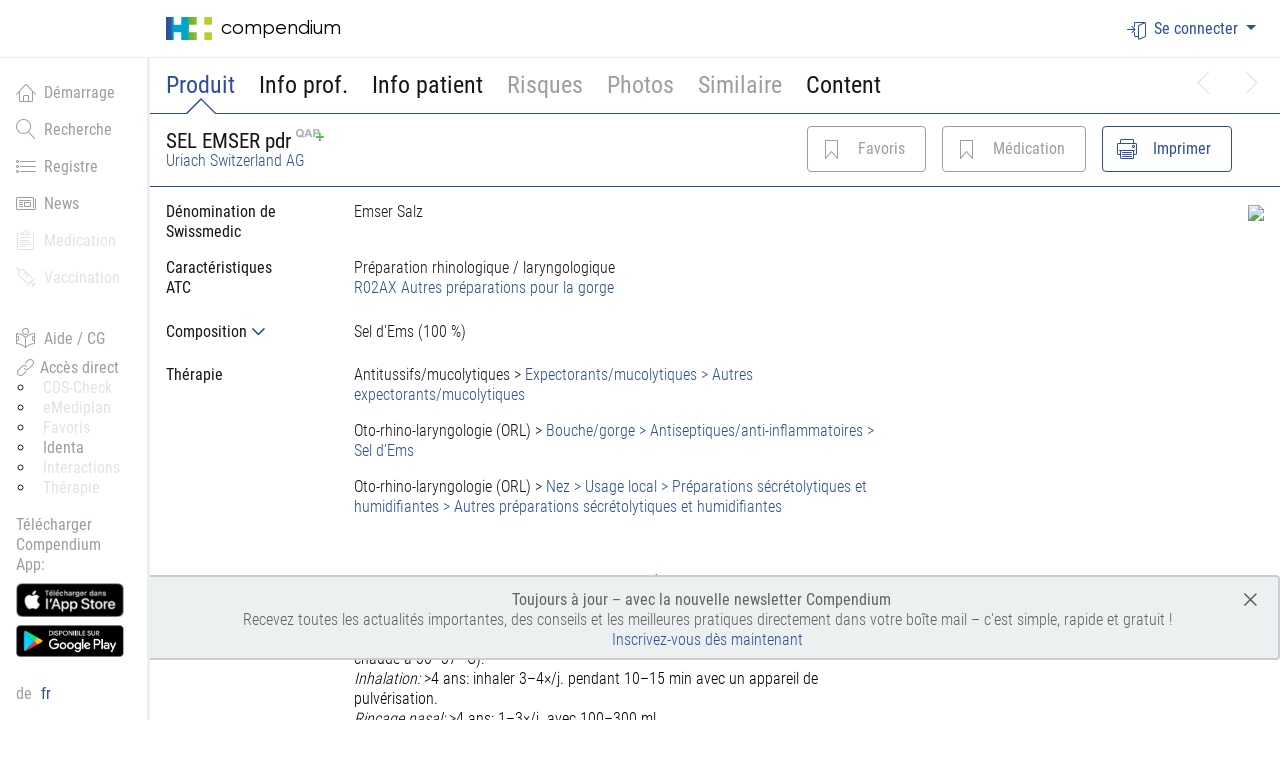

--- FILE ---
content_type: text/html; charset=utf-8
request_url: https://compendium.ch/fr/product/1240239-emser-salz-plv
body_size: 20392
content:





<!DOCTYPE html>
<html>
<head>
		<!-- Google Tag Manager -->
		<script>
		    (function(w, d, s, l, i) {
		        w[l] = w[l] || [];
		        w[l].push({
		            'gtm.start':
		                new Date().getTime(),
		            event: 'gtm.js'
		        });
		        var f = d.getElementsByTagName(s)[0],

		            j = d.createElement(s),
		            dl = l != 'dataLayer' ? '&l=' + l : '';
		        j.async = true;
		        j.src =
		            'https://www.googletagmanager.com/gtm.js?id=' + i + dl;
		        f.parentNode.insertBefore(j, f);

		    })(window, document, 'script', 'dataLayer', 'GTM-NNP34JH');
		</script>
		<!-- End Google Tag Manager -->
    <meta http-equiv="x-ua-compatible" content="ie=edge">
    <style>
        /* This is here to ensure this is loaded before any Vue placeholders can be rendered by the browser */
        [v-cloak] {
            display: none !important; /* We need important here to be able to hide flexbox containers */
        }
    </style>
    <title>
        compendium.ch
    </title>
    <meta charset="utf-8">
        <meta name="viewport" content="width=device-width, initial-scale=1, shrink-to-fit=no">
    
        <meta name="description" content="SEL EMSER pdr: Préparation rhinologique / laryngologique; 20 sachets x 1.475 g: Liste D, LPPA" />
        <meta name="keywords" content="SEL EMSER pdr: Préparation rhinologique / laryngologique; 20 sachets x 1.475 g: Liste D, LPPA; GTIN 7680101670017, Pharmacode 5988631, ATC R02AX" />


    <!-- favicons -->
    <link rel="apple-touch-icon-precomposed" sizes="57x57" href="/images/favicons/apple-touch-icon-57x57.png" />
    <link rel="apple-touch-icon-precomposed" sizes="114x114" href="/images/favicons/apple-touch-icon-114x114.png" />
    <link rel="apple-touch-icon-precomposed" sizes="72x72" href="/images/favicons/apple-touch-icon-72x72.png" />
    <link rel="apple-touch-icon-precomposed" sizes="144x144" href="/images/favicons/apple-touch-icon-144x144.png" />
    <link rel="apple-touch-icon-precomposed" sizes="60x60" href="/images/favicons/apple-touch-icon-60x60.png" />
    <link rel="apple-touch-icon-precomposed" sizes="120x120" href="/images/favicons/apple-touch-icon-120x120.png" />
    <link rel="apple-touch-icon-precomposed" sizes="76x76" href="/images/favicons/apple-touch-icon-76x76.png" />
    <link rel="apple-touch-icon-precomposed" sizes="152x152" href="/images/favicons/apple-touch-icon-152x152.png" />
    <link rel="icon" type="image/png" href="/images/favicons/favicon-196x196.png" sizes="196x196" />
    <link rel="icon" type="image/png" href="/images/favicons/favicon-96x96.png" sizes="96x96" />
    <link rel="icon" type="image/png" href="/images/favicons/favicon-32x32.png" sizes="32x32" />
    <link rel="icon" type="image/png" href="/images/favicons/favicon-16x16.png" sizes="16x16" />
    <link rel="icon" type="image/png" href="/images/favicons/favicon-128.png" sizes="128x128" />
    <meta name="msapplication-TileColor" content="#FFFFFF"/>
    <meta name="msapplication-TileImage" content="~/images/favicons/mstile-144x144.png"/>
    <meta name="msapplication-square70x70logo" content="~/images/favicons/mstile-70x70.png"/>
    <meta name="msapplication-square150x150logo" content="~/images/favicons/mstile-150x150.png"/>
    <meta name="msapplication-wide310x150logo" content="~/images/favicons/mstile-310x150.png"/>
    <meta name="msapplication-square310x310logo" content="~/images/favicons/mstile-310x310.png"/>

    <link rel="stylesheet" href=" https://compendium.ch/compendium.css?ver=2.32.0.0-936e986e-20251218170215&#x2B;936e986ed6aec6261a1c015b13554300e9d54426" />
    <script>
        function addAlert(message, type) {
            $("#globalSpinner").modal('hide');
            $('#globalAlertPlaceholder').html(
                "<div id='globalAlert'= class='p-4 mt-4 mb-0 in alert alert-dismissible alert-" +
                type +
                "' role='alert'><button type='button' class='close' aria-label='close'>&times;</button><span style='opacity:1;'>" +
                message +
                "</span></div>");
            $("#globalAlertPlaceholder").removeClass('d-none');
        }

        function alertSuccess(message) {
            addAlert(message, 'success');
        }

        function alertInfo(message) {
            addAlert(message, 'info');
        }

        function alertWarning(message) {
            addAlert(message, 'warning');
        }

        function alertDanger(message) {
            addAlert(message, 'danger');
        }

        function alertDangerFromAjax(xhr, defaultMessage) {
            var message = defaultMessage;
            try {
                message = JSON.parse(xhr.responseText).message;
                console.log('message:' + defaultMessage + ' xhr:' + message);
            } catch (err) {
                message = defaultMessage;
            }
            if (!message) {
                message = defaultMessage;
            }
            alertDanger(message);
        }

        function removeAlert() {
            $('#globalAlertPlaceholder').html('');
            $('#globalAlertPlaceholder').addClass('d-none');
        }

        function removeLoginAlert() {
            $('#globalAlertLogin').addClass('d-none');
        }

        function setCulture(culture) {
            window.location = '/fr/product/setculture/' + culture + '?backUrl=' + window.location;
        }
    </script>

    <script>
        window.meditoolContext = {
            language: 'fr-CH',
            isUserAuthenticated: false,
        };
    </script>

    <script src="https://compendium.ch/js/federationLoader.js?ver=2.32.0.0-936e986e-20251218170215&#x2B;936e986ed6aec6261a1c015b13554300e9d54426"></script>

    <style>

            /* Fixing Boostrap 4 Modal with Fixed elements behaviour */
        body { padding-right: 0 !important }

        .fixed-top { padding-right: 0 !important }

        .wrapper--navbar-caret { padding-right: 0 !important }

        .sticky--fixed .sticky__container { width: auto; }


    </style>

    
    <style type="text/css">
        body.modal-open.blurry > *:not(#noQapModal) {
            -webkit-filter: blur(2px);
            -moz-filter: blur(2px);
            -o-filter: blur(2px);
            -ms-filter: blur(2px);
            filter: blur(2px);
        }
        .modal__backdrop {
            background-color: rgba(45, 78, 155, .4); /* 0.4 opacity with hex color #2D4E9B (hci-primary-color) */
        }
    </style>

</head>
<body class="documedis body--has-fixed-header body--sidebar body--has-fixed-sidebar  " onpageshow="pageShow()">

      <input type="hidden" id="elementsToHideList" value="">

	<!-- Google Tag Manager (noscript) -->
	<noscript>
		<iframe src=https://www.googletagmanager.com/ns.html?id=GTM-NNP34JH
		        height="0" width="0" style="display:none;visibility:hidden"></iframe>
	</noscript>
	<!-- End Google Tag Manager (noscript) -->



<div class="modal" tabindex="-1" id="globalSpinner" role="dialog" aria-labelledby="Loading, please wait">
    <div class="modal-dialog" role="document">
        <div class="modal-content">
            <div class="modal-header">
                <h3>Traitement...</h3>
            </div>
            <div class="modal-body">
                <div class="d-flex align-items-center">
                    <div class="mr-3 spinner-border spinner-border-sm" role="status" aria-hidden="true"></div>
                    Veuillez patienter, le syst&#xE8;me traite votre demande.
                </div>
            </div>
        </div>
    </div>
</div>


<div id="react-root"></div>

<div id="mainDiv">
    <header class="site-header fixed-top bg-white">
            




<form id="usernamePasswordForm" autocomplete="on">
    <div id="usernamePasswordModal" class="modal fade" role="dialog">
        <div class="modal-dialog">
            <div class="modal-content">
                <div class="modal-header">
                    <h3 class="modal-title">Login</h3>
                </div>
                <div id="loginPart">
                    <input id="usernamePasswordModal-authenticationSchemeName" type="hidden" value="" />
                    <input id="usernamePasswordModal-url" type="hidden" value="/account/usernamepasswordlogon" />
                    <input id="usernamePasswordModal-baseurl" type="hidden" value="https://compendium.ch/" />
                    <div class="modal-body accordion-content" data-testid="login-modal">
                        <div class="form-group">
                            <label>Nom d&#x27;utilisateur / E-Mail</label>
                            <input id="usernamePasswordModal-username" data-testid="login-username" type="text" placeholder="Veuillez entrer le nom d&#x27;utilisateur" class="form-control" required autocomplete="username" name="username" />
                        </div>
                        <div class="form-group">
                            <label>Mot de passe</label>
                            <input id="usernamePasswordModal-password" type="password" data-testid="login-password" placeholder="Veuillez entrer le mot de passe" class="form-control" required autocomplete="current-password" name="password" />
                        </div>
                        <div id="usernamePasswordModal-error" class="alert alert-danger" style="display: none">Les donn&#xE9;es entr&#xE9;es ne sont pas valides</div>
                    </div>
                    <div class="modal-footer">
                        <div id="usernamePasswordModal-spinner" class="spinner-border" role="status" style="display: none">
                            <span class="sr-only">Loading...</span>
                        </div>
                        <button id="usernamePasswordModal-button-login" data-testid="login-button" type="submit" onclick="return false;" class="btn btn-outline-primary js-username-password-login-trigger">Login</button>
                        <button id="usernamePasswordModal-button-cancel" type="button" class="btn btn-outline-secondary" data-dismiss="modal">Annuler</button>
                    </div>
                    <div id="passwordForgottenButtonPart" class="modal-footer">
                        <button id="usernamePasswordModal-link-passwordForgotten" class="btn btn-outline-secondary float-right" type="button" data-toggle="modal" data-target="#passwordForgottenModal">
                            Mot de passe oubli&#xE9;
                        </button>
                    </div>
                </div>
            </div>
        </div>
    </div>
</form>
<div id="passwordForgottenModal" class="modal fade" role="dialog" aria-hidden="true">
    <form id="passwordForgottenForm" autocomplete="on">
        <div class="modal-dialog">
            <div class="modal-content">
                <div class="modal-header">
                    <h3 class="modal-title">Mot de passe oubli&#xE9;</h3>
                </div>
                <div id="passwordForgottenModal-request">
                    <div class="modal-body accordion-content">
                        <input id="passwordForgottenModal-url" type="hidden" value="/fr/account/passwordforgotten" />
                        <div class="form-group">
                            <label>Nom d&#x27;utilisateur  / E-Mail</label>
                            <input id="passwordForgottenModal-username" type="text" placeholder="Veuillez entrer le nom d&#x27;utilisateur" class="form-control" name="username" />
                        </div>
                        <div id="passwordForgottenModal-error" class="alert alert-danger" style="display: none">Nous n’avons pas pu assigner une licence à l’adresse email ou un nom d’utilisateur. Veuillez s’il vous plaît vérifier les coordonnées ou nous contacter par téléphone 058 851 26 00, par eMail <a href='mailto:sales@hcisolutions.ch'>sales@hcisolutions.ch</a></div>
                    </div>
                    <div class="modal-footer">
                        <div id="passwordForgottenModal-spinner" class="spinner-border" role="status" style="display: none">
                            <span class="sr-only">Loading...</span>
                        </div>
                        <button id="passwordForggotenModal-button-validate" type="submit" onclick="return false;" class="btn btn-outline-primary js-password-forgotten-trigger">Envoyer</button>
                        <button id="passwordForggotenModal-button-cancel" type="button" class="btn btn-outline-secondary" data-dismiss="modal">Annuler</button>
                    </div>
                </div>
                <div id="passwordForgottenModal-success" style="display: none">
                    <div class="modal-body accordion-content">
                        <input id="passwordForgottenModal-successText" type="hidden" value="S&#x27;il existe un compte utilisateur, nous avons envoy&#xE9; un courriel. Le lien qu&#x27;il contient est valable pendant 12 heures." />
                        <div id="passwordForgottenModal-successMessage" class="alert alert-success"></div>
                    </div>
                    <div class="modal-footer">
                        <button id="passwordForggotenModal-button-close" type="button" class="btn btn-outline-secondary" data-dismiss="modal">Fermer</button>
                    </div>
                </div>
            </div>
        </div>
    </form>
</div>

<nav class="navbar navbar-dark navbar-full navbar-expand-md container-fluid">
        <a class="navbar-brand" href="/fr">
            <div class="primary-logo" alt="Documedis"></div>
            <span class="logo-text">Compendium</span>
        </a>

    <button class="navbar-toggler js-navbar-button" type="button" aria-controls="navbarCollapse" aria-expanded="false"
            aria-label="Toggle navigation">
        <span class="navbar-toggler-icon"></span>
    </button>

    <div class="navbar-collapse collapse justify-content-end" id="navbarCollapse">
        <ul class="nav navbar-nav">
                <li class="nav-item dropdown">
                            <a class="nav-link nav-link-icon nav-link-icon--text dropdown-toggle" id="responsiveNavbarDropdown"
                               data-testid="login-dropdown"
                               data-toggle="dropdown" aria-haspopup="true" aria-expanded="false">
                                <i class="hci-icon documedis-icon-login"></i>Se connecter
                            </a>
                            <div class="dropdown-menu dropdown-menu-right dropdown-menu-arrow hci-navbar-dropdown" style="z-index: 99999" aria-labelledby="responsiveNavbarDropdown" data-testid="login-menu">
                                            <a class="dropdown-item dropdown-item-icon dropdown-item-icon--text"
                                               href="/fr/account/externallogon?authscheme=swissrxlogin&amp;redirectUri=/fr/product/1240239-emser-salz-plv">
                                                <span style='color:rgb(204, 0, 0); font-weight:800; font-size:1.5em;'>swiss-rx</span><span style='color:rgb(102, 102, 102); font-weight:800; font-size:1.5em;'>-login</span>
                                            </a>
                                    <a href="/fr/account/hinlogon?redirectUri=/fr/product/1240239-emser-salz-plv" class="btn hin-social hin-btn hin-login-with-hin">
                                        <i class="hin-icon">
                                            <img src="/images/hin_logo_min.png?v=OuhisKlABKa_axi5ZWDiUvlBLb3EnBaqedssWVbkf9c">
                                        </i><span class="login">Login with HIN</span>
                                    </a>
                            </div>
                </li>
        </ul>
    </div>
</nav>


            
<div class="wrapper--navbar-caret is-fixed">
        <div class="container-fluid">
            <nav class="navbar navbar-caret">
                <div class="w-100">
                    <ul class="nav navbar-nav flex-row pt-3">
                            <li class="nav-item ">
                                            <a id="Product-navTab" onclick="showContent($(this), &#x27;Product&#x27;, null);;return false;" class="nav-link navigationBarLinkItem active primary-nav-tab">
                                                Produit
                                            </a>
                            </li>
                            <li class="nav-item ">
                                            <a id="MPro-navTab" onclick="showContent($(this), &#x27;MPro&#x27;, null);;return false;" class="nav-link navigationBarLinkItem  primary-nav-tab">
                                                Info prof.
                                            </a>
                            </li>
                            <li class="nav-item ">
                                            <a id="MPub-navTab" onclick="showContent($(this), &#x27;MPub&#x27;, null);;return false;" class="nav-link navigationBarLinkItem  primary-nav-tab">
                                                Info patient
                                            </a>
                            </li>
                            <li class="nav-item ">
                                    <a tabindex="1"
                                       id="popoverRisks"
                                       class="nav-link navigationBarLinkItem primary-nav-tab"
                                       role="button"
                                       data-html="true"
                                       data-toggle="popover"
                                       data-trigger="focus"
                                       data-placement="bottom"
                                       title="Risques"
                                       data-content="Cette fonction n&#x27;est disponible que pour les utilisateurs connect&#xE9;s. Veuillez utiliser votre identifiant HIN ou Swiss-Rx-Login pour vous connecter. Alternativement, votre organisation peut fournir un acc&#xE8;s via le r&#xE9;seau, un jeton ou un nom d&#x27;utilisateur/mot de passe. &lt;a href=&#x27;https://www.hcisolutions.ch/fr/produits/hci-applications/compendium.php#anchor_677ad7d4_Accordion-Registration--inscription-Compendium&#x27; target=&#x27;_blank&#x27;&gt;Lire plus....&lt;/a&gt;">Risques</a>
                            </li>
                            <li class="nav-item ">
                                    <a tabindex="2"
                                       id="popoverPhoto"
                                       class="nav-link navigationBarLinkItem primary-nav-tab"
                                       role="button"
                                       data-html="true"
                                       data-toggle="popover"
                                       data-trigger="focus"
                                       data-placement="bottom"
                                       title="Photos"
                                       data-content="Cette fonction n&#x27;est disponible que pour les utilisateurs connect&#xE9;s. Veuillez utiliser votre identifiant HIN ou Swiss-Rx-Login pour vous connecter. Alternativement, votre organisation peut fournir un acc&#xE8;s via le r&#xE9;seau, un jeton ou un nom d&#x27;utilisateur/mot de passe. &lt;a href=&#x27;https://www.hcisolutions.ch/fr/produits/hci-applications/compendium.php#anchor_677ad7d4_Accordion-Registration--inscription-Compendium&#x27; target=&#x27;_blank&#x27;&gt;Lire plus....&lt;/a&gt;">Photos</a>
                            </li>
                            <li class="nav-item ">
                                    <a tabindex="3"
                                       id="popoverSimilar"
                                       class="nav-link navigationBarLinkItem primary-nav-tab"
                                       role="button"
                                       data-html="true"
                                       data-toggle="popover"
                                       data-trigger="focus"
                                       data-placement="bottom"
                                       title="Similaire"
                                       data-content="Cette fonction n&#x27;est disponible que pour les utilisateurs connect&#xE9;s. Veuillez utiliser votre identifiant HIN ou Swiss-Rx-Login pour vous connecter. Alternativement, votre organisation peut fournir un acc&#xE8;s via le r&#xE9;seau, un jeton ou un nom d&#x27;utilisateur/mot de passe. &lt;a href=&#x27;https://www.hcisolutions.ch/fr/produits/hci-applications/compendium.php#anchor_677ad7d4_Accordion-Registration--inscription-Compendium&#x27; target=&#x27;_blank&#x27;&gt;Lire plus....&lt;/a&gt;">Similaire</a>
                            </li>
                            <li class="nav-item ">
                                            <a id="Content-navTab" onclick="showContent($(this), &#x27;Content&#x27;, null);;return false;" class="nav-link navigationBarLinkItem  primary-nav-tab">
                                                Content
                                            </a>
                            </li>
                                <li class="nav-item nav-item--prev-next">
                                            <a id="next-navTab" onclick="" class="nav-link navigationBarLinkItem icon-disabled">
                                                <i class="documedis-icon-chevron-right" aria-hidden="true"></i>
                                            </a>
                                </li>
                                <li class="nav-item nav-item--prev-next">
                                            <a id="previous-navTab" onclick="" class="nav-link navigationBarLinkItem icon-disabled">
                                                <i class="documedis-icon-chevron-left" aria-hidden="true"></i>
                                            </a>
                                </li>
                    </ul>
                </div>
            </nav>
        </div>
</div>

    </header>

    <main class="main-content" role="main">
            



<div class="sidebar d-none d-md-block bg-white">
	<div class="sidebar-sticky hci-fixed-sidebar">
		<ul class="nav flex-column main-menu-items">
				<li class="nav-item">
						<a href="/fr" class="nav-link "  data-testid="documedis-icon-home">
							<i class="documedis-icon hci-icon-xs documedis-icon-home mr-2" style="vertical-align: text-bottom;"></i>D&#xE9;marrage
						</a>
				</li>
				<li class="nav-item">
						<a href="/fr/search" class="nav-link "  data-testid="documedis-icon-search">
							<i class="documedis-icon hci-icon-xs documedis-icon-search mr-2" style="vertical-align: text-bottom;"></i>Recherche
						</a>
				</li>
				<li class="nav-item">
						<a href="/fr/register" class="nav-link "  data-testid="documedis-icon-register">
							<i class="documedis-icon hci-icon-xs documedis-icon-register mr-2" style="vertical-align: text-bottom;"></i>Registre
						</a>
				</li>
				<li class="nav-item">
						<a href="/fr/news" class="nav-link "  data-testid="documedis-icon-news">
							<i class="documedis-icon hci-icon-xs documedis-icon-news mr-2" style="vertical-align: text-bottom;"></i>News
						</a>
				</li>
				<li class="nav-item">
						<!-- We do not need tabindex here do we? -->
						<a tabindex="1"
						   class="nav-link navigationBarLinkItem icon-disabled loginWarningTooltip"
						   role="button"
						   data-html="true"
						   data-toggle="popover"
						   data-trigger="focus"
						   data-placement="right"
						   title="Medication"
						   data-content="Cette fonction n&#x27;est disponible que pour les utilisateurs connect&#xE9;s. Veuillez utiliser votre identifiant HIN ou Swiss-Rx-Login pour vous connecter. Alternativement, votre organisation peut fournir un acc&#xE8;s via le r&#xE9;seau, un jeton ou un nom d&#x27;utilisateur/mot de passe. &lt;a href=&#x27;https://www.hcisolutions.ch/fr/produits/hci-applications/compendium.php#anchor_677ad7d4_Accordion-Registration--inscription-Compendium&#x27; target=&#x27;_blank&#x27;&gt;Lire plus....&lt;/a&gt;">
							<i class="documedis-icon hci-icon-xs documedis-icon-clipboard-text mr-2" style="vertical-align: text-bottom;"></i>Medication
						</a>
				</li>
				<li class="nav-item">
						<!-- We do not need tabindex here do we? -->
						<a tabindex="2"
						   class="nav-link navigationBarLinkItem icon-disabled loginWarningTooltip"
						   role="button"
						   data-html="true"
						   data-toggle="popover"
						   data-trigger="focus"
						   data-placement="right"
						   title="Vaccination"
						   data-content="Cette fonction n&#x27;est disponible que pour les utilisateurs connect&#xE9;s. Veuillez utiliser votre identifiant HIN ou Swiss-Rx-Login pour vous connecter. Alternativement, votre organisation peut fournir un acc&#xE8;s via le r&#xE9;seau, un jeton ou un nom d&#x27;utilisateur/mot de passe. &lt;a href=&#x27;https://www.hcisolutions.ch/fr/produits/hci-applications/compendium.php#anchor_677ad7d4_Accordion-Registration--inscription-Compendium&#x27; target=&#x27;_blank&#x27;&gt;Lire plus....&lt;/a&gt;">
							<i class="documedis-icon hci-icon-xs documedis-icon-vaccination mr-2" style="vertical-align: text-bottom;"></i>Vaccination
						</a>
				</li>
			<li class="nav-item mt-6">
				<a href="https://www.hcisolutions.ch/fr/support-academy/telechargements-support/aide-compendium.php" target="_blank" class="nav-link">
					<i class="documedis-icon hci-icon-xs documedis-icon-reading mr-2" style="vertical-align: text-bottom;"></i>Aide / CG
				</a>
			</li>
			<li class="nav-item">
				<div class="nav-link pt-0 pb-0">
					<div class="nav-link-gray">
						<i class="documedis-icon hci-icon-xs documedis-icon-link2" style="vertical-align: text-bottom;"></i>
						<span>Acc&#xE8;s direct</span>
					</div>
					<ul style="list-style-type: circle; list-style-position: outside;">
							<li>
									<a tabindex="2"
									   class="ml-2 mt-0 icon-disabled loginWarningTooltip"
									   role="button"
									   data-html="true"
									   data-toggle="popover"
									   data-trigger="focus"
									   data-placement="right"
									   title="CDS-Check"
									   data-content="Cette fonction n&#x27;est disponible que pour les utilisateurs connect&#xE9;s. Veuillez utiliser votre identifiant HIN ou Swiss-Rx-Login pour vous connecter. Alternativement, votre organisation peut fournir un acc&#xE8;s via le r&#xE9;seau, un jeton ou un nom d&#x27;utilisateur/mot de passe. &lt;a href=&#x27;https://www.hcisolutions.ch/fr/produits/hci-applications/compendium.php#anchor_677ad7d4_Accordion-Registration--inscription-Compendium&#x27; target=&#x27;_blank&#x27;&gt;Lire plus....&lt;/a&gt;">
										CDS-Check
									</a>
							</li>
							<li>
									<a tabindex="2"
									   class="ml-2 mt-0 icon-disabled loginWarningTooltip"
									   role="button"
									   data-html="true"
									   data-toggle="popover"
									   data-trigger="focus"
									   data-placement="right"
									   title="eMediplan"
									   data-content="Cette fonction n&#x27;est disponible que pour les utilisateurs connect&#xE9;s. Veuillez utiliser votre identifiant HIN ou Swiss-Rx-Login pour vous connecter. Alternativement, votre organisation peut fournir un acc&#xE8;s via le r&#xE9;seau, un jeton ou un nom d&#x27;utilisateur/mot de passe. &lt;a href=&#x27;https://www.hcisolutions.ch/fr/produits/hci-applications/compendium.php#anchor_677ad7d4_Accordion-Registration--inscription-Compendium&#x27; target=&#x27;_blank&#x27;&gt;Lire plus....&lt;/a&gt;">
										eMediplan
									</a>
							</li>
							<li>
									<a tabindex="2"
									   class="ml-2 mt-0 icon-disabled loginWarningTooltip"
									   role="button"
									   data-html="true"
									   data-toggle="popover"
									   data-trigger="focus"
									   data-placement="right"
									   title="Favoris"
									   data-content="Cette fonction n&#x27;est disponible que pour les utilisateurs connect&#xE9;s. Veuillez utiliser votre identifiant HIN ou Swiss-Rx-Login pour vous connecter. Alternativement, votre organisation peut fournir un acc&#xE8;s via le r&#xE9;seau, un jeton ou un nom d&#x27;utilisateur/mot de passe. &lt;a href=&#x27;https://www.hcisolutions.ch/fr/produits/hci-applications/compendium.php#anchor_677ad7d4_Accordion-Registration--inscription-Compendium&#x27; target=&#x27;_blank&#x27;&gt;Lire plus....&lt;/a&gt;">
										Favoris
									</a>
							</li>
							<li>
									<a href="/fr/search/identa" class="ml-2 mt-0">
										Identa
									</a>
							</li>
							<li>
									<a tabindex="2"
									   class="ml-2 mt-0 icon-disabled loginWarningTooltip"
									   role="button"
									   data-html="true"
									   data-toggle="popover"
									   data-trigger="focus"
									   data-placement="right"
									   title="Interactions"
									   data-content="Cette fonction n&#x27;est disponible que pour les utilisateurs connect&#xE9;s. Veuillez utiliser votre identifiant HIN ou Swiss-Rx-Login pour vous connecter. Alternativement, votre organisation peut fournir un acc&#xE8;s via le r&#xE9;seau, un jeton ou un nom d&#x27;utilisateur/mot de passe. &lt;a href=&#x27;https://www.hcisolutions.ch/fr/produits/hci-applications/compendium.php#anchor_677ad7d4_Accordion-Registration--inscription-Compendium&#x27; target=&#x27;_blank&#x27;&gt;Lire plus....&lt;/a&gt;">
										Interactions
									</a>
							</li>
							<li>
									<a tabindex="2"
									   class="ml-2 mt-0 icon-disabled loginWarningTooltip"
									   role="button"
									   data-html="true"
									   data-toggle="popover"
									   data-trigger="focus"
									   data-placement="right"
									   title="Th&#xE9;rapie"
									   data-content="Cette fonction n&#x27;est disponible que pour les utilisateurs connect&#xE9;s. Veuillez utiliser votre identifiant HIN ou Swiss-Rx-Login pour vous connecter. Alternativement, votre organisation peut fournir un acc&#xE8;s via le r&#xE9;seau, un jeton ou un nom d&#x27;utilisateur/mot de passe. &lt;a href=&#x27;https://www.hcisolutions.ch/fr/produits/hci-applications/compendium.php#anchor_677ad7d4_Accordion-Registration--inscription-Compendium&#x27; target=&#x27;_blank&#x27;&gt;Lire plus....&lt;/a&gt;">
										Th&#xE9;rapie
									</a>
							</li>
					</ul>
				</div>
			</li>
				<li class="app-download-part nav-item" style="visibility: hidden">
					<div class="nav-link pb-0">
						<span class="nav-link-gray">
							T&#xE9;l&#xE9;charger Compendium App:
						</span>

							<a href="https://apps.apple.com/ch/app/documed-compendium/id418131146?l=fr" target="_blank">
								<img class="nav-item-app-store-logo mt-2" src="https://compendium.ch/images/compendiumapp/app_store_badge_small_FR.png"/>
							</a>
							<a href="https://play.google.com/store/apps/details?id=ch.documed.kompendium&amp;hl=fr_CH" target="_blank">
								<img class="nav-item-app-store-logo mt-2" src="https://compendium.ch/images/compendiumapp/google_play_badge_small_FR.png"/>
							</a>
					</div>
				</li>
		</ul>
		<div class="nav-link languages-menu-block">
					<a href="#" class="no-color-link element" onclick="setCulture('de-CH')">
						de
					</a>
					<span id="languageSelected" class="element active">fr</span>
		</div>
	</div>
</div>

        <div class="page-content">
             




<div id="product-page">
    <input id="hfTabSelected" type="hidden" value="Product" />
    <div id="Product-content" class="detailContent" style="" itemscope itemtype="http://schema.org/ItemList">
            <div class="product-detail-header">
            <div class="wrapper--navbar-caret js-product-header is-fixed">
                <div class="container-fluid">
                    <div class="row">
                        <div class="col-24">
                                <nav class="navbar navbar-caret navbar-caret">
                                    <div class="row mt-1 mb-1 flex w-100 justify-content-between align-items-center">
                                        <div class="col-lg-12 col-20 flex flex-items-xs-middle">
                                            <div id="productDescriptionHeader" style="line-height: 1" data-testid="product-description-header">
                                                <h3 style="margin-bottom: 0" title="">
                                                    <span itemprop="name">
                                                        SEL EMSER pdr
                                                    </span>
                                                        <img style="vertical-align: text-top" src="https://compendium.ch/images/qap12.png"/>
                                                </h3>
<a href="/fr/register/company/4867" itemprop="manufacturer">Uriach Switzerland AG</a>                                            </div>
                                        </div>
                                            <div class="col-lg-12 col-sm-24" id="navbarResponsive">
                                                <ul class="nav navbar-nav flex-row float-lg-right">

                                                        <li class="nav-item nav-item-button nav-item-button-product-detail-header">
                                                                <a class="btn-outline-primary-disabled btn btn-icon btn-icon--text"
                                                                id="popoverFavorite" style="float: right"
                                                                data-html="true"
                                                                data-toggle="popover"
                                                                data-trigger="focus"
                                                                data-placement="bottom"
                                                                title="Favoris"
                                                                data-content="Cette fonction n&#x27;est disponible que pour les utilisateurs connect&#xE9;s. Veuillez utiliser votre identifiant HIN ou Swiss-Rx-Login pour vous connecter. Alternativement, votre organisation peut fournir un acc&#xE8;s via le r&#xE9;seau, un jeton ou un nom d&#x27;utilisateur/mot de passe. &lt;a href=&#x27;https://www.hcisolutions.ch/fr/produits/hci-applications/compendium.php#anchor_677ad7d4_Accordion-Registration--inscription-Compendium&#x27; target=&#x27;_blank&#x27;&gt;Lire plus....&lt;/a&gt;">
                                                                    <i title="Favoris" class="hci-icon documedis-icon-favorite"></i>
                                                                    <span class="d-none d-sm-block">Favoris</span>
                                                                    <span class="d-block d-sm-none">F</span>
                                                                </a>
                                                        </li>

                                                        <li class="nav-item nav-item-button nav-item-button-product-detail-header">
                                                                <a class="btn-outline-primary-disabled btn btn-icon btn-icon--text"
                                                                id="popoverMedication"
                                                                style="float: right"
                                                                data-html="true"
                                                                data-toggle="popover"
                                                                data-trigger="focus"
                                                                data-placement="bottom"
                                                                title="M&#xE9;dication"
                                                                data-content="Cette fonction n&#x27;est disponible que pour les utilisateurs connect&#xE9;s. Veuillez utiliser votre identifiant HIN ou Swiss-Rx-Login pour vous connecter. Alternativement, votre organisation peut fournir un acc&#xE8;s via le r&#xE9;seau, un jeton ou un nom d&#x27;utilisateur/mot de passe. &lt;a href=&#x27;https://www.hcisolutions.ch/fr/produits/hci-applications/compendium.php#anchor_677ad7d4_Accordion-Registration--inscription-Compendium&#x27; target=&#x27;_blank&#x27;&gt;Lire plus....&lt;/a&gt;">
                                                                    <i title="M&#xE9;dication" class="hci-icon documedis-icon-favorite"></i>
                                                                    <span class="d-none d-sm-block">M&#xE9;dication</span>
                                                                    <span class="d-block d-sm-none">M</span>
                                                                </a>
                                                        </li>
                                                    <li class="nav-item nav-item-button nav-item-button-product-detail-header">
                                                        <button class="btn btn-outline-primary btn-icon btn-icon--text" id="btnPrint" style="float: right" type="button"
                                                                onclick="printProductDetail(1240239, &#x27;SEL EMSER pdr&#x27;)">
                                                            <i title=" Imprimer" class="hci-icon documedis-icon-print"></i>
                                                            <span class="d-none d-sm-block">Imprimer</span>
                                                            <span class="d-block d-sm-none">I</span>
                                                        </button>
                                                    </li>
                                                </ul>
                                            </div>
                                </div>
                            </nav>
                        </div>
                    </div>
                </div>
            </div>
        </div>
        






<div id="productDetail" class="container-fluid">
    <div class="row">
            <div class="col-24">

                <div class="row">
                <div class="col-md-14 mt-4 col-lg-16">
                    <div class="row mb-4">
                        <div class="col-lg-6">
                            <strong>
                                <span title="Product.SwissmedicDescription">D&#xE9;nomination de Swissmedic</span>
                            </strong>
                        </div>
                        <div class="col-lg-18">
                            Emser Salz
                        </div>
                    </div>
                <div class="row">
                    




    <a target="_blank" href="https://index.hcisolutions.ch/index/current/get.aspx?schema=PRODUCT&amp;keytype=PRDNO&amp;key=1240239" 
       class="btn active btn-icon btn-icon--text index-viewer-box ml-3 d-none">
        <i class="hci-icon documedis-icon-database"></i>
        <span class="d-none d-sm-block">PRODUCT</span>
    </a>


                </div>
                    <div class="row">
                        <div class="col-lg-6">
                            <strong>
                                <span title="Product.Characteristics">Caract&#xE9;ristiques</span>
                            </strong>
                        </div>
                        <div class="col-lg-18">
                            Pr&#xE9;paration rhinologique / laryngologique
                        </div>
                    </div>
                    <div class="row">
                        <div class="col-lg-6">
                            <strong>
                                <span title="ATC">ATC</span>
                            </strong>
                        </div>
                        <div class="col-lg-18">
                                <a href="/fr/register/atc/R02AX">
                                    <span>R02AX Autres pr&#xE9;parations pour la gorge </span>
                                </a>
                        </div>
                    </div>


                    <div class="mt-2">
                            <div class="row">
                                




    <a target="_blank" href="https://index.hcisolutions.ch/index/current/get.aspx?schema=SUBSTANCE&amp;keytype=SUBNO&amp;key=201007" 
       class="btn active btn-icon btn-icon--text index-viewer-box ml-3 d-none">
        <i class="hci-icon documedis-icon-database"></i>
        <span class="d-none d-sm-block">SUBSTANCE-Sel d&#x27;Ems</span>
    </a>


                            </div>
                            <div class="row">
                                




    <a target="_blank" href="https://index.hcisolutions.ch/index/current/get.aspx?schema=SUBSTANCE&amp;keytype=SUBNO&amp;key=202946" 
       class="btn active btn-icon btn-icon--text index-viewer-box ml-3 d-none">
        <i class="hci-icon documedis-icon-database"></i>
        <span class="d-none d-sm-block">SUBSTANCE-Sodium</span>
    </a>


                            </div>
                            <div class="row">
                                




    <a target="_blank" href="https://index.hcisolutions.ch/index/current/get.aspx?schema=SUBSTANCE&amp;keytype=SUBNO&amp;key=203095" 
       class="btn active btn-icon btn-icon--text index-viewer-box ml-3 d-none">
        <i class="hci-icon documedis-icon-database"></i>
        <span class="d-none d-sm-block">SUBSTANCE-Potassium</span>
    </a>


                            </div>
                            <div class="row">
                                




    <a target="_blank" href="https://index.hcisolutions.ch/index/current/get.aspx?schema=SUBSTANCE&amp;keytype=SUBNO&amp;key=203981" 
       class="btn active btn-icon btn-icon--text index-viewer-box ml-3 d-none">
        <i class="hci-icon documedis-icon-database"></i>
        <span class="d-none d-sm-block">SUBSTANCE-Chlorure</span>
    </a>


                            </div>
                            <div class="row">
                                




    <a target="_blank" href="https://index.hcisolutions.ch/index/current/get.aspx?schema=SUBSTANCE&amp;keytype=SUBNO&amp;key=202855" 
       class="btn active btn-icon btn-icon--text index-viewer-box ml-3 d-none">
        <i class="hci-icon documedis-icon-database"></i>
        <span class="d-none d-sm-block">SUBSTANCE-Bicarbonate</span>
    </a>


                            </div>
                            <div class="row">
                                




    <a target="_blank" href="https://index.hcisolutions.ch/index/current/get.aspx?schema=SUBSTANCE&amp;keytype=SUBNO&amp;key=203078" 
       class="btn active btn-icon btn-icon--text index-viewer-box ml-3 d-none">
        <i class="hci-icon documedis-icon-database"></i>
        <span class="d-none d-sm-block">SUBSTANCE-Sulfate ion</span>
    </a>


                            </div>
                            <div class="row">
                                




    <a target="_blank" href="https://index.hcisolutions.ch/index/current/get.aspx?schema=SUBSTANCE&amp;keytype=SUBNO&amp;key=211593" 
       class="btn active btn-icon btn-icon--text index-viewer-box ml-3 d-none">
        <i class="hci-icon documedis-icon-database"></i>
        <span class="d-none d-sm-block">SUBSTANCE-Carbonate</span>
    </a>


                            </div>
                            <div class="row">
                                




    <a target="_blank" href="https://index.hcisolutions.ch/index/current/get.aspx?schema=SUBSTANCE&amp;keytype=SUBNO&amp;key=204134" 
       class="btn active btn-icon btn-icon--text index-viewer-box ml-3 d-none">
        <i class="hci-icon documedis-icon-database"></i>
        <span class="d-none d-sm-block">SUBSTANCE-Lithium</span>
    </a>


                            </div>
                            <div class="row">
                                




    <a target="_blank" href="https://index.hcisolutions.ch/index/current/get.aspx?schema=SUBSTANCE&amp;keytype=SUBNO&amp;key=201085" 
       class="btn active btn-icon btn-icon--text index-viewer-box ml-3 d-none">
        <i class="hci-icon documedis-icon-database"></i>
        <span class="d-none d-sm-block">SUBSTANCE-Magn&#xE9;sium</span>
    </a>


                            </div>
                            <div class="row">
                                




    <a target="_blank" href="https://index.hcisolutions.ch/index/current/get.aspx?schema=SUBSTANCE&amp;keytype=SUBNO&amp;key=203729" 
       class="btn active btn-icon btn-icon--text index-viewer-box ml-3 d-none">
        <i class="hci-icon documedis-icon-database"></i>
        <span class="d-none d-sm-block">SUBSTANCE-Calcium</span>
    </a>


                            </div>
                            <div class="row">
                                




    <a target="_blank" href="https://index.hcisolutions.ch/index/current/get.aspx?schema=SUBSTANCE&amp;keytype=SUBNO&amp;key=202947" 
       class="btn active btn-icon btn-icon--text index-viewer-box ml-3 d-none">
        <i class="hci-icon documedis-icon-database"></i>
        <span class="d-none d-sm-block">SUBSTANCE-Mangan&#xE8;se</span>
    </a>


                            </div>
                            <div class="row">
                                




    <a target="_blank" href="https://index.hcisolutions.ch/index/current/get.aspx?schema=SUBSTANCE&amp;keytype=SUBNO&amp;key=202846" 
       class="btn active btn-icon btn-icon--text index-viewer-box ml-3 d-none">
        <i class="hci-icon documedis-icon-database"></i>
        <span class="d-none d-sm-block">SUBSTANCE-Fer(II)</span>
    </a>


                            </div>
                            <div class="row">
                                




    <a target="_blank" href="https://index.hcisolutions.ch/index/current/get.aspx?schema=SUBSTANCE&amp;keytype=SUBNO&amp;key=202933" 
       class="btn active btn-icon btn-icon--text index-viewer-box ml-3 d-none">
        <i class="hci-icon documedis-icon-database"></i>
        <span class="d-none d-sm-block">SUBSTANCE-Fluorure</span>
    </a>


                            </div>
                            <div class="row">
                                




    <a target="_blank" href="https://index.hcisolutions.ch/index/current/get.aspx?schema=SUBSTANCE&amp;keytype=SUBNO&amp;key=204495" 
       class="btn active btn-icon btn-icon--text index-viewer-box ml-3 d-none">
        <i class="hci-icon documedis-icon-database"></i>
        <span class="d-none d-sm-block">SUBSTANCE-Brome ion</span>
    </a>


                            </div>
                            <div class="row">
                                




    <a target="_blank" href="https://index.hcisolutions.ch/index/current/get.aspx?schema=SUBSTANCE&amp;keytype=SUBNO&amp;key=202858" 
       class="btn active btn-icon btn-icon--text index-viewer-box ml-3 d-none">
        <i class="hci-icon documedis-icon-database"></i>
        <span class="d-none d-sm-block">SUBSTANCE-Iodure</span>
    </a>


                            </div>
                            <div class="row">
                                




    <a target="_blank" href="https://index.hcisolutions.ch/index/current/get.aspx?schema=SUBSTANCE&amp;keytype=SUBNO&amp;key=211594" 
       class="btn active btn-icon btn-icon--text index-viewer-box ml-3 d-none">
        <i class="hci-icon documedis-icon-database"></i>
        <span class="d-none d-sm-block">SUBSTANCE-Nitrate</span>
    </a>


                            </div>
                    </div>

                    <div id="compositionContainer" class="row mt-2">
                        <div class="col-lg-6">
                                <div class="nav-first" role="tab" id="headingComposition">
                                        <a style="padding-left: 0" class="collapsed nav-link" data-toggle="collapse" href="#collapseComposition"
                                           aria-expanded="false" aria-controls="collapseComposition"
                                           onclick="showHiddeElementById('activeSubstancesComposition');showHiddeElementById('collapseComposition'); showOrHideDietaryAdvice('dietaryAdviceContainer')">
                                            <span style="line-height: normal" class="title">
                                                <strong>Composition</strong>
                                            </span>
                                            <i style="margin-left: 5px;" class="hci-icon hci-icon-arrow-down hci-icon-xs" aria-hidden="true" title="Ouvrir"></i>
                                        </a>
                                </div>

                        </div>
                        <div class="col-lg-18 pt-2">
                                <div id="activeSubstancesComposition">
                                                    <span>Sel d&#x27;Ems&#xD;&#xA;(100 %)</span>
                                        <br/>
                                </div>

                                <div id="collapseComposition" class="collapse" role="tabpanel" aria-labelledby="headingComposition">
                                                    <span>Sel d&#x27;Ems&#xD;&#xA;(100 %)</span>
                                                    <br/>
                                                    <span>corresp. ca.:&#xD;&#xA;Sodium&#xD;&#xA;(308.7 mg)&#xD;&#xA;(w)</span>
                                                    <br/>
                                                    <span>Potassium&#xD;&#xA;(6.11 mg)&#xD;&#xA;(w)</span>
                                                    <br/>
                                                    <span>Chlorure&#xD;&#xA;(188 mg)&#xD;&#xA;(w)</span>
                                                    <br/>
                                                    <span>Bicarbonate&#xD;&#xA;(474.4 mg)&#xD;&#xA;(w)</span>
                                                    <br/>
                                                    <span>Sulfate ion&#xD;&#xA;(9.24 mg)&#xD;&#xA;(w)</span>
                                                    <br/>
                                                    <span>Carbonate&#xD;&#xA;(14 mg)&#xD;&#xA;(w)</span>
                                                    <br/>
                                                    <span>Lithium&#xD;&#xA;(210 mcg)&#xD;&#xA;(w)</span>
                                                    <br/>
                                                    <span>Magn&#xE9;sium&#xD;&#xA;(291 mcg)&#xD;&#xA;(w)</span>
                                                    <br/>
                                                    <span>Calcium&#xD;&#xA;(16 mcg)&#xD;&#xA;(w)</span>
                                                    <br/>
                                                    <span>Mangan&#xE8;se&#xD;&#xA;(0.11 mcg)&#xD;&#xA;(w)</span>
                                                    <br/>
                                                    <span>Fer(II)&#xD;&#xA;(2.45 mcg)&#xD;&#xA;(w)</span>
                                                    <br/>
                                                    <span>Fluorure&#xD;&#xA;(78 mcg)&#xD;&#xA;(w)</span>
                                                    <br/>
                                                    <span>Brome ion&#xD;&#xA;(202 mcg)&#xD;&#xA;(w)</span>
                                                    <br/>
                                                    <span>Iodure&#xD;&#xA;(4.32 mcg)&#xD;&#xA;(w)</span>
                                                    <br/>
                                                    <span>Nitrate&#xD;&#xA;(355 mcg)&#xD;&#xA;(w)</span>
                                                    <br/>
                                            <span>ad pulv. pro 1 g</span>
                                        <br/>
                                </div>

                        </div>
                    </div>
                    <div id="dietaryAdviceContainer" class="row mt-2 hidden">
                        <div class="col-lg-6">
                                <div class="nav-first" role="tab" id="headingDietaryAdvice">
                                    <div style="padding-left: 0" class="collapsed nav-link">
                                        <span style="line-height: normal" class="title">
                                            <strong>R&#xE9;gime alimentaire</strong>
                                        </span>
                                    </div>
                                </div>
                        </div>
                        <div class="col-lg-18 pt-2" id="collapseDietaryAdvice" role="tabpanel" aria-labelledby="headingDietaryAdvice">
                                    <span>Aucune d&#x27;information concernant le gluten,</span>
                                    <span>Aucune d&#x27;information concernant le lactose</span>
                        </div>
                    </div>

                <span itemprop="category" style="display: none">Gesundheit &amp; Sch&#xF6;nheit &gt; Sant&#xE9;</span>
                <span itemprop="description" style="display: none">

                                    Pr&#xE9;paration rhinologique / laryngologique, (Sel d&#x27;Ems&#xD;&#xA;(100 %))
                                                </span>
                    <div id="productDetailtherapeuticRegister" class="row mt-4">
                        <div class="col-lg-6">
                            <strong>
                                <span title="Classification th&#xE9;rapeutique">Th&#xE9;rapie</span>
                            </strong>
                        </div>
                        <div class="col-lg-18">
                                <p>
                                            <span>
                                                Antitussifs/mucolytiques >
                                            </span>
                                            <a href="/fr/register/therapeutic/594">
                                                <span>
                                                    Expectorants/mucolytiques >
                                                </span>
                                            </a>
                                            <a href="/fr/register/therapeutic/606">
                                                <span>
                                                    Autres expectorants/mucolytiques
                                                </span>
                                            </a>
                                </p>
                                <p>
                                            <span>
                                                Oto-rhino-laryngologie (ORL) >
                                            </span>
                                            <a href="/fr/register/therapeutic/898">
                                                <span>
                                                    Bouche/gorge >
                                                </span>
                                            </a>
                                            <a href="/fr/register/therapeutic/900">
                                                <span>
                                                    Antiseptiques/anti-inflammatoires >
                                                </span>
                                            </a>
                                            <a href="/fr/register/therapeutic/1453">
                                                <span>
                                                    Sel d’Ems
                                                </span>
                                            </a>
                                </p>
                                <p>
                                            <span>
                                                Oto-rhino-laryngologie (ORL) >
                                            </span>
                                            <a href="/fr/register/therapeutic/905">
                                                <span>
                                                    Nez >
                                                </span>
                                            </a>
                                            <a href="/fr/register/therapeutic/906">
                                                <span>
                                                    Usage local >
                                                </span>
                                            </a>
                                            <a href="/fr/register/therapeutic/915">
                                                <span>
                                                    Préparations sécrétolytiques et humidifiantes >
                                                </span>
                                            </a>
                                            <a href="/fr/register/therapeutic/919">
                                                <span>
                                                    Autres préparations sécrétolytiques et humidifiantes
                                                </span>
                                            </a>
                                </p>
                        </div>
                    </div>
                    <div class="mt-6">
                        <div class="row">
                            




    <a target="_blank" href="https://index.hcisolutions.ch/index/current/get.aspx?schema=BREVIER&amp;keytype=MONO&amp;key=754608" 
       class="btn active btn-icon btn-icon--text index-viewer-box ml-3 d-none">
        <i class="hci-icon documedis-icon-database"></i>
        <span class="d-none d-sm-block">BREVIER</span>
    </a>


                        </div>

                                    <a class="row mt-4" href="#MPro7100"
                                       onclick="switchToProfessionalMonographie(7100)">
                                        <div class="col-lg-6">
                                            <strong>
                                                <span class="no-color-link" title="Indications">Indications</span>
                                            </strong>
                                        </div>
                                        <div class="col-lg-18">

                                            <span class="no-color-link">
                                                Catarrhe des voies respiratoires et du pharynx.
                                            </span>
                                            <i class="documedis-icon-chevron-right " aria-hidden="true" title="Indications"></i>
                                        </div>
                                    </a>
                                    <a class="row mt-4" href="#MPro7150"
                                       onclick="switchToProfessionalMonographie(7150)">
                                        <div class="col-lg-6">
                                            <strong>
                                                <span class="no-color-link" title="Posologie">Posologie</span>
                                            </strong>
                                                <img src="/images/icons/information.svg" data-toggle="popover" data-trigger="focus-script" data-placement="right" data-title="Posologie" data-content="Posologie usuelle, sans instructions posologiques sp&#xE9;cifiques en cas d&#x27;insuffisance r&#xE9;nale ou h&#xE9;patique, ou en cas d&#x27;effets ind&#xE9;sirables. L&#x2019;abr&#xE9;viation &#xAB;IPr&#xBB; renvoie &#xE0; l&#x2019;information professionnelle pour plus de d&#xE9;tails." style="width: 14px; vertical-align: middle;" />
                                        </div>
                                        <div class="col-lg-18">

                                            <span class="no-color-link">
                                                Dissoudre 1 sachet de 1,475 g dans 125 ml d'eau, 1 sachet de 2,95 g dans 250 ml d'eau (inhalation: eau fraîchement distillée ou eau distillée bouillie; rinçage nasal: eau chaude à 30–37 °C).<br><em>Inhalation:</em> &gt;4 ans: inhaler 3–4×/j. pendant 10–15 min avec un appareil de pulvérisation.<br><em>Rinçage nasal:</em> &gt;4 ans: 1–3×/j. avec 100–300 ml.<br><em>Rinçage de bouche, gargarisme:</em> &gt;4 ans: 1–3×/j.
                                            </span>
                                            <i class="documedis-icon-chevron-right " aria-hidden="true" title="Posologie"></i>
                                        </div>
                                    </a>
                                        <div class="row mt-4">
                                            <div class="col-lg-6">
                                                <strong>
                                                    <span class="no-color-link"></span>
                                                </strong>
                                            </div>
                                            <div class="col-lg-16">
                                                <div 
                                                    data-testid="DOSAGES_SECTION"
                                                    id="dosages-buttons"
                                                    data-product-id="1240239"
                                                    data-product-name="SEL EMSER pdr"
                                                    data-is-ped-dose-enabled="False"
                                                    data-is-ped-dose-authorized="False"
                                                    data-ped-e-dose-url="https://www.pededose.ch/fr/product/show?product_id=1240239&amp;login_id="
                                                    data-unauthorized-message="Cette fonction n&#x27;est disponible que pour les utilisateurs connect&#xE9;s. Veuillez utiliser votre identifiant HIN ou Swiss-Rx-Login pour vous connecter. Alternativement, votre organisation peut fournir un acc&#xE8;s via le r&#xE9;seau, un jeton ou un nom d&#x27;utilisateur/mot de passe. &lt;a href=&#x27;https://www.hcisolutions.ch/fr/produits/hci-applications/compendium.php#anchor_677ad7d4_Accordion-Registration--inscription-Compendium&#x27; target=&#x27;_blank&#x27;&gt;Lire plus....&lt;/a&gt;"
                                                    data-child-dosages-buttons-titles="Posologie pédiatrique"
                                                >
                                                </div>
                                            </div>
                                        </div>
                                    <a class="row mt-4" href="#MPro7200"
                                       onclick="switchToProfessionalMonographie(7200)">
                                        <div class="col-lg-6">
                                            <strong>
                                                <span class="no-color-link" title="Contre-indications">Contre-indications</span>
                                            </strong>
                                                <img src="/images/icons/information.svg" data-toggle="popover" data-trigger="focus-script" data-placement="right" data-title="Contre-indications" data-content="Uniquement les contre-indications absolues; les contre-indications relatives aux techniques d&#x2019;administration ou aux hypersensibilit&#xE9;s ne sont pas mentionn&#xE9;es. Les informations figurant sous &#xAB;Grossesse/Allaitement&#xBB; sont &#xE9;galement indiqu&#xE9;es ici lorsque la grossesse et l&#x2019;allaitement sont contre-indiqu&#xE9;s ou non recommand&#xE9;s. Dans d&#x2019;autres cas, un renvoi vers l&#x2019;information professionnelle &#xE0; l&#x2019;aide de l&#x2019;abr&#xE9;viation &#xAB;IPr&#xBB; est indiqu&#xE9;." style="width: 14px; vertical-align: middle;" />
                                        </div>
                                        <div class="col-lg-18">

                                            <span class="no-color-link">
                                                Bronchospasmes après inhalation avec du sel d'Ems.
                                            </span>
                                            <i class="documedis-icon-chevron-right " aria-hidden="true" title="Contre-indications"></i>
                                        </div>
                                    </a>
                    </div>
                </div>
                <div class="col-md-10 col-lg-8">
                        <div class="mt-4" style="float: right; cursor: pointer;" onclick="">
                            <img class="img-fluid" itemprop="image" src="https://documedis.hcisolutions.ch/2020-01/api/products/image/PICBACK3D/productnumber/1240239/350" />
                        </div>
                </div>
                </div>
                    <div class="row">
                    <div class="col-24 col-lg-24">
                        <div class="row no-gutters">
                            <div class="col-6 col-lg-4 mt-6 d-none d-md-block">
                                <strong>Pharmacode</strong>
                            </div>
                            <div class="col-12 col-lg-6 mt-6">
                                <strong>Article</strong>
                            </div>
                            <div class="col-6 col-lg-2 mt-6 text-right d-none d-md-block">
                                <strong>
                                    <span title="Prix conseill&#xE9; par le fournisseur ou prix de remboursement">CHF</span>
                                </strong>
                            </div>
                            <div class="col-10 col-lg-3 mt-6 text-center d-none d-md-block">
                                <strong>Cat. de remise</strong>
                            </div>
                            <div class="col-10 col-lg-4 mt-6 text-center d-none d-md-block">
                                <strong>Cat. de remboursement</strong>
                            </div>
                            <div class="col-3 col-lg-4 mt-6 text-right  d-none d-md-block">
                                <strong>GTIN</strong>
                            </div>
                            <div class="col-1 col-lg-1 mt-6"></div>
                        </div>
                        <hr>
                            <div class="mt-0 row no-gutters">
                                <div class="col-6 col-lg-4">
                                    5988631
                                </div>
                                <div class="col-12 col-lg-6">
                                    <span>
                                        20 sachets x 1.475 g
                                    </span>
                                </div>
                                <div class="col-6 col-lg-2 text-right">
                                    &nbsp;
                                </div>
                                <div class="col-6 d-sm-none">
                                </div>
                                <div class="col-6 col-lg-3 text-sm-center ">
                                    D
                                </div>
                                <div class="col-6 col-lg-4 text-center">
                                    <div class="nav-first" role="tab" id="headerLimitation5988631">
                                                    <span title="LPPA">
                                                        LPPA
                                                    </span>
                                    </div>
                                    <div class="nav-first" role="tab" id="headerLimitationMp5988631">
                                    </div>
                                </div>
                                <div class="col-3 col-lg-4 text-right d-none d-sm-block">7680101670017</div>
                                <div class="col-1 col-lg-1 text-right">
                                </div>
                            </div>
                            <hr/>
                            <div class="mt-0 row no-gutters">
                                <div class="col-6 col-lg-4">
                                    5662473
                                </div>
                                <div class="col-12 col-lg-6">
                                    <span>
                                        20 sachets x 2.95 g
                                    </span>
                                </div>
                                <div class="col-6 col-lg-2 text-right">
                                    &nbsp;
                                </div>
                                <div class="col-6 d-sm-none">
                                </div>
                                <div class="col-6 col-lg-3 text-sm-center ">
                                    D
                                </div>
                                <div class="col-6 col-lg-4 text-center">
                                    <div class="nav-first" role="tab" id="headerLimitation5662473">
                                                    <span title="LPPA">
                                                        LPPA
                                                    </span>
                                    </div>
                                    <div class="nav-first" role="tab" id="headerLimitationMp5662473">
                                    </div>
                                </div>
                                <div class="col-3 col-lg-4 text-right d-none d-sm-block">7680101670291</div>
                                <div class="col-1 col-lg-1 text-right">
                                </div>
                            </div>
                            <hr/>
                            <div class="mt-0 row no-gutters">
                                <div class="col-6 col-lg-4">
                                    5988648
                                </div>
                                <div class="col-12 col-lg-6">
                                    <span>
                                        50 sachets x 1.475 g
                                    </span>
                                </div>
                                <div class="col-6 col-lg-2 text-right">
                                    &nbsp;
                                </div>
                                <div class="col-6 d-sm-none">
                                </div>
                                <div class="col-6 col-lg-3 text-sm-center ">
                                    D
                                </div>
                                <div class="col-6 col-lg-4 text-center">
                                    <div class="nav-first" role="tab" id="headerLimitation5988648">
                                                    <span title="LPPA">
                                                        LPPA
                                                    </span>
                                    </div>
                                    <div class="nav-first" role="tab" id="headerLimitationMp5988648">
                                    </div>
                                </div>
                                <div class="col-3 col-lg-4 text-right d-none d-sm-block">7680101670024</div>
                                <div class="col-1 col-lg-1 text-right">
                                </div>
                            </div>
                            <hr/>
                            <div class="mt-0 row no-gutters">
                                <div class="col-6 col-lg-4">
                                    5662496
                                </div>
                                <div class="col-12 col-lg-6">
                                    <span>
                                        50 sachets x 2.95 g
                                    </span>
                                </div>
                                <div class="col-6 col-lg-2 text-right">
                                    &nbsp;
                                </div>
                                <div class="col-6 d-sm-none">
                                </div>
                                <div class="col-6 col-lg-3 text-sm-center ">
                                    D
                                </div>
                                <div class="col-6 col-lg-4 text-center">
                                    <div class="nav-first" role="tab" id="headerLimitation5662496">
                                                    <span title="LPPA">
                                                        LPPA
                                                    </span>
                                    </div>
                                    <div class="nav-first" role="tab" id="headerLimitationMp5662496">
                                    </div>
                                </div>
                                <div class="col-3 col-lg-4 text-right d-none d-sm-block">7680101670307</div>
                                <div class="col-1 col-lg-1 text-right">
                                </div>
                            </div>
                            <hr/>
                    </div>
                    </div>
                    <div style="margin-bottom: 2.5rem;"></div> <!-- as we removed spacing 'mt-10' on partial view _Contact.cshtml due to other usage within modal -->
                    



    <div class="row">
        <div class="col-24 col-lg-24">
            <div class="row">
                <div class="col-24 col-lg-24">
                    <h3 class="no-color-link mb-0" title="Contacts">Contacts</h3>
                </div>
            </div>
            <p>
                <div class="row">
                        <div class="col-24 col-lg-8 pb-5 pb-lg-0 border-end">
                            <div class="mx-lg-auto">
	                                    <div id="company_4867_RP_accordion" class="accordion">
		                                    <div class="nav-first" role="tab" id="headingCompany4867_RP">
			                                    <a class=" nav-link pl-0 d-flex align-items-center" data-toggle="collapse" data-parent="#company_4867_RP_accordion" href="#companyDetail4867_RP"
			                                       aria-expanded="true" aria-controls="companyDetail4867_RP">

				                                    <span class="title flex-grow-1">
					                                    Uriach Switzerland AG
				                                    </span>
				                                    <i id="arrow_down_4867_RP" class="hci-icon hci-icon-arrow-down hci-icon-xs ml-2" aria-hidden="true" title="Ouvrir"></i>
			                                    </a>
		                                    </div>

		                                    <div id="companyDetail4867_RP" class="collapse show mb-2" role="tabpanel" aria-labelledby="headingCompany4867_RP">
				                                    <div>Weidenweg 15</div>
				                                    <div>4310 Rheinfelden (CH)</div>


				                                    <div>GLN: 7601001001589</div>

				                                    <div>Tel: &#x2B;41618750075</div>

				                                    <div>Fax: &#x2B;41618750078</div>

				                                    <div>
					                                    Email: <a href="mailto:produktech@sidroga.com">produktech@sidroga.com</a>
				                                    </div>

				                                    <div>
					                                    Web: <a href="https://www.uriach.com" target="_blank" rel="noopener noreferrer">https://www.uriach.com</a>
				                                    </div>
		                                    </div>
	                                    </div>
                            </div>
                        </div>
                    <div class="col-24 col-lg-8">
                        <div class="mx-lg-auto">
                            <p>
                                <div style="font-size: x-large">
                                    <a href="https://www.swissdocu.ch/fr" target="_blank" rel="noopener noreferrer">Service de renseignements pour pharmacies et drogueries</a>
                                </div>
                            </p>
                            <a href="https://www.swissdocu.ch/fr" target="_blank" rel="noopener noreferrer">
                                <img src="https://compendium.ch/images/swissdocu-logo.svg" width="160" />
                            </a>
                        </div>
                    </div>

                        <div class="col-24 col-lg-8 pt-5 pt-lg-0 border-start">
                            <div class="mx-lg-auto">
                                    <p>
                                        <div style="font-size: x-large">
                                            <a href="/fr/redirect/to/https%3a%2f%2fcompendium.docbox.swiss%2fcompany%2f10631%2fproduct%2f10167?productNr=1240239&amp;companyName=Alloga%20AG%20(Vertrieb%20Sidroga%20AG)" target="_blank" rel="noopener noreferrer nofollow">&#xCA;tes-vous m&#xE9;decin et avez-vous des questions concernant le produit?</a>
                                        </div>
                                    </p>
                                    <p>
                                        <a href="/fr/redirect/to/https%3a%2f%2fcompendium.docbox.swiss%2fcompany%2f10631%2fproduct%2f10167?productNr=1240239&amp;companyName=Alloga%20AG%20(Vertrieb%20Sidroga%20AG)" target="_blank" rel="noopener noreferrer nofollow">
                                            <img src="https://compendium.ch/images/docbox-logo.jpg" width="160" />
                                        </a>
                                    </p>
                            </div>
                        </div>
                </div>
            </p>
        </div>
    </div>

    </div>
    </div>
</div>

    </div>
    <div id="MPro-content" class="detailContent" style="display: none;">
    </div>
    <div id="MPub-content" class="detailContent" style="display: none;">
    </div>
    <div id="Risks-content" class="detailContent" style="display: none;">
    </div>
    <div id="Photo-content" class="detailContent" style="display: none;">
    </div>
    <div id="Similar-content" class="detailContent" style="display: none;">
    </div>
    <div id="Calculator-content" class="detailContent" style="display: none;">
    </div>
    <section 
        id="content_app" 
        data-product-id="1240239"
        data-product-name="SEL EMSER pdr"
        data-producer-name="Uriach Switzerland AG"
        data-producer-link=/fr/register/company/4867
        style="max-height: 100%;">
    </section>
</div>


        </div>

        <div id="globalAlertPlaceholder" onclick="removeAlert();" class="p-4 d-none container-fluid fixed-top" style="z-index: 5000;"></div>

    </main>
</div>

    



    


<footer class="site-footer border-top">
    <div class="container-fluid">
        <div class="row">
            <div class="col-24">
                <div class="py-4 overflow-hidden d-sm-flex justify-content-between">
                    <div class="flex">
                        <div><a href="https://www.hcisolutions.ch/" target="_blank">HCI Solutions SA</a></div>
                    </div>
                    <div class="flex">
                        <a href="https://www.hcisolutions.ch/fr/conditions-d-utilisation-des-plateformes-en-ligne.php" target="_blank" style="margin-right: 20px">Condition d&#x27;utilisation</a>
                        <a href="https://www.hcisolutions.ch/fr/protection-des-donnees-compendium.php" target="_blank">Protection des donn&#xE9;es</a>
                    </div>
                    
                    <div class="flex">
                        <div class="product-out-of-trade" title="VersionInfo">v2.32.0.0 - 18.12.2025</div>
                    </div>
                </div>
            </div>
        </div>
        <div id="footerEnd"></div>
    </div>
</footer>

    



<div class="offcanvas js-offcanvas navbar-collapse bg-dark bg-primary">
    <div class="flex justify-content-end">
        <div class="languages-menu-block is-inverted">

<a class="element" href="/de/product/index/1240239-emser-salz-plv">de</a>                    <span class="element active">fr</span>
        </div>
    </div>
    <!-- static main nav -->
    <ul class="nav flex-column">
                <li class="nav-item">
                        <a href="/fr" class="nav-link ">
                            <i class="documedis-icon hci-icon-xs documedis-icon-home mr-2" style="vertical-align: text-bottom;"></i>D&#xE9;marrage
                        </a>
                </li>
                <li class="nav-item">
                        <a href="/fr/search" class="nav-link ">
                            <i class="documedis-icon hci-icon-xs documedis-icon-search mr-2" style="vertical-align: text-bottom;"></i>Recherche
                        </a>
                </li>
                <li class="nav-item">
                        <a href="/fr/register" class="nav-link ">
                            <i class="documedis-icon hci-icon-xs documedis-icon-register mr-2" style="vertical-align: text-bottom;"></i>Registre
                        </a>
                </li>
                <li class="nav-item">
                        <a href="/fr/news" class="nav-link ">
                            <i class="documedis-icon hci-icon-xs documedis-icon-news mr-2" style="vertical-align: text-bottom;"></i>News
                        </a>
                </li>
                <li class="nav-item">
                </li>
                <li class="nav-item">
                </li>
        <li class="nav-item">
            <a href="https://www.hcisolutions.ch/fr/support-academy/telechargements-support/aide-compendium.php" target="_blank" class="nav-link">
                <i class="documedis-icon hci-icon-xs documedis-icon-reading mr-2" style="vertical-align: text-bottom;"></i>Aide / CG
            </a>
        </li>
    </ul>
        <!-- login -->
        <h3 class="border-top py-4 mt-4">login</h3>
        <div class="flex flex-wrap">
                        <a class="dropdown-item dropdown-item-icon dropdown-item-icon--text"
                           href="/fr/account/externallogon?authscheme=swissrxlogin">
                            <span style='color:rgb(204, 0, 0); font-weight:800; font-size:1.5em;'>swiss-rx</span><span style='color:rgb(102, 102, 102); font-weight:800; font-size:1.5em;'>-login</span>
                        </a>
                <a href="/fr/account/hinlogon?redirectUri=%2ffr%2fproduct%2f1240239-emser-salz-plv" class="btn hin-social hin-btn hin-login-with-hin">
                    <i class="hin-icon">
                        <img src="/images/hin_logo_min.png?v=OuhisKlABKa_axi5ZWDiUvlBLb3EnBaqedssWVbkf9c">
                    </i><span class="login">Login with HIN</span>
                </a>
        </div>
</div>

    


	<div class="info-banner" style="margin-top: -300px !important; bottom: 60px; ">
		<input id="info-banner-save-click-url" type="hidden" value="/fr/home/saveclickoninfobanner?startDate=2026-01-05" />

		<div class="alert">
			<button title="Close" type="button" class="close" aria-label="Close">
				<span aria-hidden="true" class="hci-icon-close close-banner">
				</span>
			</button>

			<div id="banner-content">
				<div class='banner-text-left'><center><b>Toujours &agrave; jour &ndash; avec la nouvelle newsletter Compendium</b></center><center>Recevez toutes les actualit&eacute;s importantes, des conseils et les meilleures pratiques directement dans votre bo&icirc;te mail &ndash; c&#039;est simple, rapide et gratuit !</center><center><a href='https://www.hcisolutions.ch/fr/newsletter/newsletterform.php'>Inscrivez-vous d&egrave;s maintenant</a></center></div>
			</div>
		</div>
	</div>

<script type="text/javascript">

</script>

<script type="text/javascript">
    window.currentLanguage = "fr";
</script>

<script src=" https://compendium.ch/vendors-common.js?ver=2.32.0.0-936e986e-20251218170215&#x2B;936e986ed6aec6261a1c015b13554300e9d54426"></script>
<script src=" https://compendium.ch/common.js?ver=2.32.0.0-936e986e-20251218170215&#x2B;936e986ed6aec6261a1c015b13554300e9d54426"></script>

<script type="text/javascript">
    $.ajaxSetup({
        headers: {
            'Accept-Language': 'fr-CH',
            'HCI-Index': 'COMPENDIUM',
            'HCI-CustomerId': '7601001362383',
            'HCI-Software': 'Compendium-A',
            'HCI-SoftwareOrg': 'HCI Solutions AG',
            'HCI-SoftwareOrgId': '7601001362383',
            'HCI-SubCatalogId': '',
            'HCI-WholesalerGln': '',
            'RequestVerificationToken': 'CfDJ8MNon0KHeIxPr_Ud3D8nA_ExieaHzS1RtLIwHHMi9tjq3HUSXIB8OTkIdxK3V6HJ7DiaswdwJeqyUNsnU0PCrOzFZgxbsH-eCRVX_Lhzy9rMA4uPqVTSS-ZMUd69O02WJMpZN3pE1ptyXJwAioA5_J4'
        }
    });
</script>

    
<div id="contactModal" class="modal modal__backdrop fade" tabindex="-1" role="dialog">
    <div class="modal-dialog" style="max-width: 1000px; top: 5%;" role="document">
        <div class="modal-content px-8">
            
            <div class="modal-header border-0">
                <!-- no title required -->
            </div>
            <div class="modal-body">
                <div class="row justify-content-between">
                    <div class="col">
                        



    <div class="row">
        <div class="col-24 col-lg-24">
            <div class="row">
                <div class="col-24 col-lg-24">
                    <h3 class="no-color-link mb-0" title="Contacts">Contacts</h3>
                </div>
            </div>
            <p>
                <div class="row">
                        <div class="col-24 col-lg-8 pb-5 pb-lg-0 border-end">
                            <div class="mx-lg-auto">
	                                    <div id="company_4867_RP_accordion" class="accordion">
		                                    <div class="nav-first" role="tab" id="headingCompany4867_RP">
			                                    <a class=" nav-link pl-0 d-flex align-items-center" data-toggle="collapse" data-parent="#company_4867_RP_accordion" href="#companyDetail4867_RP"
			                                       aria-expanded="true" aria-controls="companyDetail4867_RP">

				                                    <span class="title flex-grow-1">
					                                    Uriach Switzerland AG
				                                    </span>
				                                    <i id="arrow_down_4867_RP" class="hci-icon hci-icon-arrow-down hci-icon-xs ml-2" aria-hidden="true" title="Ouvrir"></i>
			                                    </a>
		                                    </div>

		                                    <div id="companyDetail4867_RP" class="collapse show mb-2" role="tabpanel" aria-labelledby="headingCompany4867_RP">
				                                    <div>Weidenweg 15</div>
				                                    <div>4310 Rheinfelden (CH)</div>


				                                    <div>GLN: 7601001001589</div>

				                                    <div>Tel: &#x2B;41618750075</div>

				                                    <div>Fax: &#x2B;41618750078</div>

				                                    <div>
					                                    Email: <a href="mailto:produktech@sidroga.com">produktech@sidroga.com</a>
				                                    </div>

				                                    <div>
					                                    Web: <a href="https://www.uriach.com" target="_blank" rel="noopener noreferrer">https://www.uriach.com</a>
				                                    </div>
		                                    </div>
	                                    </div>
                            </div>
                        </div>
                    <div class="col-24 col-lg-8">
                        <div class="mx-lg-auto">
                            <p>
                                <div style="font-size: x-large">
                                    <a href="https://www.swissdocu.ch/fr" target="_blank" rel="noopener noreferrer">Service de renseignements pour pharmacies et drogueries</a>
                                </div>
                            </p>
                            <a href="https://www.swissdocu.ch/fr" target="_blank" rel="noopener noreferrer">
                                <img src="https://compendium.ch/images/swissdocu-logo.svg" width="160" />
                            </a>
                        </div>
                    </div>

                        <div class="col-24 col-lg-8 pt-5 pt-lg-0 border-start">
                            <div class="mx-lg-auto">
                                    <p>
                                        <div style="font-size: x-large">
                                            <a href="/fr/redirect/to/https%3a%2f%2fcompendium.docbox.swiss%2fcompany%2f10631%2fproduct%2f10167?productNr=1240239&amp;companyName=Alloga%20AG%20(Vertrieb%20Sidroga%20AG)" target="_blank" rel="noopener noreferrer nofollow">&#xCA;tes-vous m&#xE9;decin et avez-vous des questions concernant le produit?</a>
                                        </div>
                                    </p>
                                    <p>
                                        <a href="/fr/redirect/to/https%3a%2f%2fcompendium.docbox.swiss%2fcompany%2f10631%2fproduct%2f10167?productNr=1240239&amp;companyName=Alloga%20AG%20(Vertrieb%20Sidroga%20AG)" target="_blank" rel="noopener noreferrer nofollow">
                                            <img src="https://compendium.ch/images/docbox-logo.jpg" width="160" />
                                        </a>
                                    </p>
                            </div>
                        </div>
                </div>
            </p>
        </div>
    </div>

                    </div>
                    <div class="col-auto">
                        <button type="button" class="close" data-dismiss="modal">
                            <span aria-hidden="true" class="hci-icon-close close text-primary"></span>
                        </button>
                    </div>
                </div>
            </div>
        </div>
    </div>
</div>

    <script src="https://compendium.ch/js/monographie.js?ver=2.32.0.0-936e986e-20251218170215&#x2B;936e986ed6aec6261a1c015b13554300e9d54426">
    </script>
    <script src="https://compendium.ch/js/interaction.js?ver=2.32.0.0-936e986e-20251218170215&#x2B;936e986ed6aec6261a1c015b13554300e9d54426"></script>
    

    <script type="text/javascript">

        function changeDisplaySearchResultProduct(type, setCookie) {
            $(".text-nowrap > i").removeClass("selected");
            $(".type-search-result-" + type).addClass('selected');

            if (type == "Maximum")
                $(".advanced-search-result").show();
            else
                $(".advanced-search-result").hide();

            if (type == "Minimum")
                $(".normal-search-result").hide();
            else
                $(".normal-search-result").show();

            if (type == "Default")
                $(".article-search-result").hide();
            else
                $(".article-search-result").show();

            if (setCookie)
                setSearchResultProduct(type);
        }

        function addOrRemoveToPersonalFavorites(productNumber) {
            if (productNumber == null)
                return false;

            setPersonnalFavorites(productNumber);

            if ($(".favorite" + productNumber).hasClass('text-primary')) {
                $(".favorite" + productNumber).removeClass('text-primary');
                $(".favorite" + productNumber).addClass('notInFavorite');
            }
            else {
                $(".favorite" + productNumber).removeClass('notInFavorite');
                $(".favorite" + productNumber).addClass('text-primary');
            }
        }

        function setPersonnalFavorites(productNumber) {
            // If productNumber null => error
            if (productNumber == null) {
                alertDanger('Error while add/remove product in favorite: productNumber parameter is null');
            }

            $.ajax('/fr/product/setpersonalfavorites?productNumber=' + productNumber)
                .done(function () {
                    //if list of favorites shown => clear content (reload it, list changed)
                    if ($("#Favorites_content").length > 0) {
                        $("#Favorites_content").html("");
                    }
                })
                .fail(function(response) {
                    alertDanger("Error while add / remove product in favorite: " + response.responseJSON.message);
                });
        }

    function addOrRemoveToCurrentMedication(productNumber) {
        if (productNumber == null)
            return;

        if ($(".medication" + productNumber).hasClass('text-primary')) {
            $(".medication" + productNumber).removeClass('text-primary');
            $(".medication" + productNumber).addClass('notInFavorite');
            removeToCurrentMedication(productNumber);
        }
        else {
            $(".medication" + productNumber).removeClass('notInFavorite');
            $(".medication" + productNumber).addClass('text-primary');
            addToCurrentMedication(productNumber);
        }

        //if list of medication shown => clear content (reload it, list changed)
        if ($("#Medication_content").length > 0) {
            $("#Medication_content").html("");
        }
    }

    function addToCurrentMedication(productNumber) {
        $.ajax('/fr/product/insertproductincurrentmedication?productNumber=' + productNumber)
            .done(function() {
            })
            .fail(function(response) {
                alertDanger("Error while remove product to medication: " + response.responseJSON.message);
            });
    }

    function removeToCurrentMedication(productNumber) {
        $.ajax('/fr/product/deleteproductincurrentmedication?productNumber=' + productNumber)
            .done(function() {
            })
            .fail(function(response) {
                alertDanger("Error while removing product from medication: " + response.responseJSON.message);
            });
        }

        function setSearchResultProduct(type) {
            if (type == null)
                return false;

            $.ajax({
                type: 'GET',
                contentType: 'application/json',
                url: '/fr/search/setsearchresulttype' + "?type=" + type,
                async: true,
                success: function(response) {
                    return true;
                },

                error: function(xhr, status, error) {
                    alertDanger('Error while chane search result type: ' + error);
                    return false;
                },
            });
        }

        function deleteProductInList(selectedFunction, productNumber) {
            var url = '';

            if (selectedFunction == null) {
                alertDanger("Error while deleting products in list. Selected function is null");
                return;
            }

            if (productNumber == null) {
                alertDanger("Error while deleting products in list. Product number is null");
                return;
            }

            switch (selectedFunction) {
            case "History":
                url = '/fr/product/deleteproducthistory';
                break;
            case "Favorites":
                url = '/fr/product/setpersonalfavorites';
                break;
            case "Medication":
                url = '/fr/product/deleteproductincurrentmedication';
                break;
            default:
                alertDanger("Error while deleting products. Function " + selectedFunction + " unreconized");
                break;
            }

            url += "?productNumber=" + productNumber;

            $.ajax({
                type: 'GET',
                contentType: 'application/json',
                url: url,
                async: true,
                success: function(response) {
                    // remove product in list for selectedFunction
                    $("#" + selectedFunction + "_rowProduct" + productNumber).remove();

                    if (selectedFunction == "Favorites") {
                        //if delete in favorite => remove class selected for this icon in all list (history, medication)
                        $(".favorite" + productNumber).removeClass("text-primary");
                        $(".favorite" + productNumber).addClass("notInFavorite");
                    }

                    if (response == 0) {
                        $("#" + selectedFunction + "_products").remove();
                        $("#" + selectedFunction + "_emptyMessage").show();
                    }
                },
                complete: function(response) {
                },
                error: function(xhr, status, error) {
                    alertDanger('Error while deleting product in history: ' + error);
                    return false;
                },
            });
        }

        function deleteAllProductsInList(selectedFunction) {
            var url = '';

            if (selectedFunction == null) {
                alertDanger("Error while deleting products in list. Selected function is undefined");
                return;
            }

            switch (selectedFunction) {
            case "History":
                url = '/fr/product/deleteallproductshistory';
                break;
            case "Favorites":
                url = '/fr/product/deleteallpersonalfavorites';
                break;
            case "Medication":
                url = '/fr/product/deleteallproductsincurrentmedication';
                break;
            default:
                alertDanger("Error while deleting products. Function " + selectedFunction + " unreconized");
                break;
            }

            $.ajax({
                type: 'GET',
                contentType: 'application/json',
                url: url,
                async: true,
                success: function(response) {
                    $("#" + selectedFunction + "_products").remove();
                    $("#" + selectedFunction + "_emptyMessage").show();

                    if (selectedFunction == "Favorites") {
                        // if all favorites deleted => remove class selected for all icons in all list
                        $(".documedis-icon-favorite").removeClass("text-primary");
                        $(".documedis-icon-favorite").addClass("notInFavorite");
                    }
            },
            complete: function(response) {
            },
            error: function(xhr, status, error) {
                alertDanger('Error while deleting product in history: ' + error);
                return false;
            },
        });
    }
    </script>
    
<script type="text/javascript">
    function getProductSearchResult(el, id, type, offset) {
        $("#" + type + "_pages_" + id + " div").removeClass("selected");
        el.addClass("selected");
        
        $("#globalSpinner").modal('show');
        $.ajax({
            type: 'GET',
            contentType: 'application/json',
            url: '/fr/register/getproductsearchresult?id=' + id +'&type=' + type + '&offset=' + offset,
            async: true,
            success: function (result) {
                $("#" + type + "_productSearchResult_" + id).html(result);

                var scrollPosTitle = 0;

                if ($("#" + type + "_detailTitle_" + id).length > 0) {
                    scrollPosTitle = $("#" + type + "_detailTitle_" + id).offset().top;
                    scrollPosTitle -= $(".navbar").height() + $(".site-header").height() + $("#" + type + "_detailTitle_" + id).height();

                    if ($("#similarProductsHeader").length > 0) {
                        scrollPosTitle -= $("#similarProductsHeader").height();
                    }
                }

                $('html, body').animate({
                    scrollTop: scrollPosTitle
                }, 0);
            },
            error: function(xhr, status, error) {
                alertDanger('Cannot load products for'  + id + ': ' + error);
            },
            complete: function () {
                $("#globalSpinner").modal('hide');
            }
        });
    }
   
</script>
    


<script type="text/javascript">

    $('document').ready(function() {
        $(".pictureToResize").each(function(index) {
            var result = window.devicePixelRatio * 96 / 25.4 * $(this).attr("data-elementWidth");
            $(this).width(result + "px");
        });
    });

    function switchArticle(contentId, pharmacode) {
        //Disable both buttons
        $(".picture-button").removeClass("active");
        //re-enable selected one
        $("#btn" + contentId).addClass("active");
        //Hide current content
        $(".picture-content").hide();

        if ($(".pictureGroupContent" + pharmacode).length === 0) {
            $.ajax({
                type: 'GET',
                contentType: 'application/json',
                url: '/fr/viewer/picturegroup?pharmacode=' + pharmacode,
                async: true,
                success: function(result) {
                    $("#pictureGroupContent" + pharmacode).html(result);
                },
                error: function(xhr, status, error) {
                    alertDanger('Cannot load photos');
                    $("#pictureGroupContent" + pharmacode).html('');
                },
                complete: function() {
                }
            });
        }

        //SHow new content
        $("#" + contentId).show();
    }

</script>



    <script type="text/javascript">

        $('document').ready(function() {
            if ($("#productDescriptionHeaderRisk").length)
                $("#productDescriptionHeaderRisk").html($("#productDescriptionHeader").html());

            if ($("#productDescriptionHeaderPicture").length)
                $("#productDescriptionHeaderPicture").html($("#productDescriptionHeader").html());

            if ($("#productDescriptionHeaderCalculator").length)
                $("#productDescriptionHeaderCalculator").html($("#productDescriptionHeader").html());



                    var selectedMonographieLanguage = null;
                
                        $("#MPro-content").append("<div id='MPro-loading'></div>");

                        selectedMonographieLanguage = null;


                        loadMonographie('21807',
                            selectedMonographieLanguage,
                            'FI',
                            'MPro',
                            false,
                            true);
                    
                        $("#MPub-content").append("<div id='MPub-loading'></div>");
                        selectedMonographieLanguage = null;


                        loadMonographie('21806',
                            selectedMonographieLanguage,
                            'PI',
                            'MPub',
                            false,
                            true);
                    
            
            loadLinkedAdvertisementProducts(1240239);


            adaptContentTopPadding("Product");
        });

        function updateUrl(queryParameters) {
            if (history.pushState) {
                var newUrl = "product/";


                        newUrl += "1240239-sel-emser-pdr/" +
                            queryParameters.toLowerCase();
                    
                window.history.pushState({ path: 'https://compendium.ch/' + newUrl },
                    '',
                    'https://compendium.ch/' + newUrl);

                window.dispatchEvent(new Event('popstate'));

                //update links for other languages
                $("#languages a").each(function() {
                    $(this).attr("href", 'https://compendium.ch/' + $(this).text() + "/" + newUrl);
                });
            }
        }

        function showPhotos(navItem) {
            loadPhotos();
            showContent(navItem, "Photo");
        }

        function showContent(navItem, productTabtype, firstSubTabId) {
            $(".primary-nav-tab").removeClass("active");
            navItem.addClass("active");

            //if div loading exists => show modal (tab not completly loaded)
            if ($("#" + productTabtype + "-loading").length > 0) {
                $("#globalSpinner").modal('show');
            }

            //if id for first sub tab defined => add class active
            if (firstSubTabId != null)
                $("#" + firstSubTabId).addClass("active");

            $(".detailContent").hide();

            var activeContent = $("#" + productTabtype + "-content");
            activeContent.show();
            adaptContentTopPadding(productTabtype)

            $("#hfTabSelected").val(productTabtype);
            updateUrl(productTabtype);
            if(productTabtype === "Risks") {
                changeRiskTab("Interaction");
            }
        }

        function adaptContentTopPadding(productTabtype){
            var activeContent = $("#" + productTabtype + "-content");
            var productHeaderHeight = activeContent.find(".js-product-header").height();
            document.documentElement.style.setProperty("-product-header-height", productHeaderHeight + "px");
$("#" + productTabtype + "-content > .container-fluid").css("padding-top", productHeaderHeight + "px");        }

        function showHiddeElementById(id) {
            if ($("#" + id).css("display") == "none")
                $("#" + id).show();
            else
                $("#" + id).hide();
        }
        
        function scrollToMonographieSection(appType, id) {
            var positionMonographieContent = 0;
            var textId = id.replace("titlenav", "");
            var language = $("#" + "monographieLanguageSelected" + appType).text();

            if (textId.length >= 3) {
                var appType = textId.substring(0, 4);
                $(".nav-monographie" + appType).removeClass("node-selected");
                $("#" + id).addClass("node-selected");
                positionMonographieContent = $("#monographiePage" + appType + language).offset().top;

                // Detect if the device is an Apple mobile device
                var isAppleMobile = /iPad|iPhone|iPod/.test(navigator.userAgent) && !window.MSStream;

                // Use the conditional to have specific code for Apple mobile browsers
                $(`${isAppleMobile ? '' : 'html, body, '}.detailContent > .container-fluid`).animate({
                    scrollTop: $("#" + textId).offset().top - positionMonographieContent
                }, 'fast');
            }
	    }

        function showSimilarProductGroup(groupName, disableButton) {
            $("#hfSimilarTypeSelected").val(groupName);


            $(".similarProductsList").hide();
            $("#similarProductsGroup button").removeClass("active");
            $("#btn" + groupName).addClass("active");
            $("#btn" + groupName).blur();
            $("#similarProducts" + groupName).show();
        }

        function similarProductsInternal(el, type) {
            if ($(el).hasClass("btn-outline-primary-disabled"))
                return false;
            window.open($(el).attr("href") + "&type=" + type);
        }

        function loadSimilarProduct(productNumber) {
            if (productNumber != null) {
                $.ajax({
                    type: 'GET',
                    contentType: 'application/json',
                    url: '/fr/similarproducts/getallsimilarproductspartialview/' + productNumber,
                    async: true,
                    success: function(result) {
                        $("#Similar-content").html(result);
                        //if no simialr prod => remove tab similar. If tab selected is similar => select default tab (product)
                        if ($(".similarProductsList").length == 0) {
                            if ('Product' == 'Similar')
                                $("#Product-navTab").click();

                            $("#Similar-navTab").parent().remove();
                        } else {
                            $("#productDescriptionHeaderSimilarProduct").html($("#productDescriptionHeader").html());
                        }
                    },
                    error: function(xhr, status, error) {
                        alertDanger('Cannot load similar products');
                        $("#Similar-content").html('');
                    },
                    complete: function() {
                        $("#Similar-content").remove("#Similar-loading");
                        $("#globalSpinner").modal('hide');
                        var productHeaderHeight = $("#Similar-content").find(".js-product-header").height();
                        document.documentElement.style.setProperty("-product-header-height", productHeaderHeight + "px");
$("#Similar-content > .container-fluid").css("padding-top", productHeaderHeight + "px");                        changeDisplaySearchResultProduct('Default', false);
                    }
                });
            }
        }

        function switchToProfessionalMonographie(id) {
            $("#MPro-navTab").addClass("active");
            $("#MPro-navTab").trigger('click');

            var languageSelected = $("#monographieLanguageSelectedMPro").text();

            //if languageSelected is not current language => add language selected in id
            if (languageSelected != "FR")
                id += languageSelected;

            scrollToMonographieSection("MPro", "titlenavMPro" + id);
        }

        function loadMonographie(id, language, type, appType, loadOnlyText, isInit) {
            var url = "/fr/product/monographie/" + id + "?type=" + type;
            var heightHeader = 0;

            if (loadOnlyText)
                heightHeader = $("#headerMonographie" + appType).css("height");
            else
                url += "&withHeader=true";

            if (language != null)
                url += '&language=' + language;

            var isIndexLinkNone = $(".index-viewer-box").hasClass("d-none")

            $.ajax({
                type: 'GET',
                contentType: 'application/json',
                url: url,
                sync: true,
                success: function(response) {
                    if (language == null)
                        language = "FR";

                    if (loadOnlyText) {
                        $("#monographiePage" + appType + language).html(response);
                        $("#monographiePage" + appType + language).show();
$("#headerMonographie" + appType).css("height", heightHeader);                    } else {
                        $("#" + appType + "-content").html(response);
                        $("#productDescriptionHeader" + appType).html($("#productDescriptionHeader").html());

                    }
                },
                error: function(xhr, status, error) {
                    if (type == "FI")
                        alertDanger("Erreur lors du chargement de l&#x27;information professionnelle: " + error);
                    else
                        alertDanger("Erreur lors du chargement de l&#x27;information patient: " + error);
                },
                complete: function() {
                    $("#" + appType + "-content").remove("#" + appType + "-loading");
                    $("#globalSpinner").modal('hide');
                    var productHeaderHeight = $("#" + appType + "-content").find(".js-product-header").height();
                    document.documentElement.style.setProperty("-product-header-height", productHeaderHeight + "px");
$("#" + appType + "-content > .container-fluid").css("padding-top", productHeaderHeight + "px");                    //if tab selected and monographie format is pdf => load file

                    if (isInit && window.location.hash.length >= 5) {
                        var hash = window.location.hash.replace("#", "");
                        var typeInHash = hash.substring(0, 4).toLowerCase();

                        if (typeInHash == appType.toLowerCase())
                            scrollToMonographieSection(appType, 'titlenav' + hash);
                    }
                    // if index viewer link has no class d-none => enable link in monographie loaded
                    if (!isIndexLinkNone)
                        $(".index-viewer-box").removeClass("d-none");
                },
            });
        }

        function getMonographieHtml(id, language, type, appType) {
            var partId = "#monographiePage" + appType + language;
            $(".monographiePage" + appType).hide();
            $(".dropdown-monographie-language" + appType).show();
            $("#" + "monographieLanguageSelected" + appType).text(language);
            $("#" + "monographieLanguage" + appType + language).hide();

            if ($("#monographieText" + appType + language).text().length == 0)
                loadMonographie(id, language, type, appType, true, false);
            else
                $(partId).show();
        }

        //function used in partail view MonographiePartialView
        function printMonographie(id, type, appType, title) {
            var language = $("#monographieLanguageSelected" + appType).text();
            loadMonographiePdf(id,
                language,
                type,
                title,
                '/fr/product/monographie',
                'La monographie n&#x27;a pas pu &#xEA;tre imprim&#xE9;e');
        }
        
        //function used in partail view MonographiePartialView
        function openContactModal() {
            const modal = new bootstrap.Modal(document.getElementById('contactModal'));
            modal.show();
        }

        function addRemoveToCurrentMedication(productNumber) {
            if ($("#btnAddRemoveToMedication").hasClass("active")) {
                $("#btnAddRemoveToMedication").removeClass("active");
                removeToCurrentMedication(productNumber);
            } else {
                $("#btnAddRemoveToMedication").addClass("active");
                addToCurrentMedication(productNumber);
            }

            $("#btnAddRemoveToMedication").blur();
        }

        function addRemoveToFavorite(productNumber) {
            setPersonnalFavorites(productNumber);

            if ($("#btnAddRemoveToFavorite").hasClass("active")) {
                $("#btnAddRemoveToFavorite").removeClass("active");
                $("#btnAddRemoveToFavorite").blur();
            } else {
                $("#btnAddRemoveToFavorite").addClass("btn-outline-primary active");
            }
        }

        function nextPreviousProduct(productNumber) {
            window.location = '/fr/product/' + productNumber + '/' + $("#hfTabSelected").val();
        }

        function changeArticleSelectedForCalculator(pharmacode) {
            $(".calculator-article").removeClass("active");
            $("#btn" + pharmacode).addClass("active");
            $(".articleCalculator").hide();
            $("#articleSelectedCalculator" + pharmacode).show();
            //calculatorGroup
            $("#hfCalculatorPharmacodeSelected").val(pharmacode);
            $(".calculatorArticle").hide();
            $("#calculatorArticle" + pharmacode).show();
            $(".calculator-result").hide();
            $("#calculator-result-" + pharmacode).show();
        }

        function getCalculatorResult(productNumber, pharmacode) {
            if (productNumber == null || pharmacode == null)
                return;

            var value = $("#txtCalculatorQuantity" + pharmacode).val();
            $("#txtCalculatorQuantity" + pharmacode).css("border-color", "");
            $("#calculatorQuantityError" + pharmacode).hide();
            $("#calculatorQuantityError" + pharmacode).html("");
            $("#calculator-result" + pharmacode).html("");

            if (value == null || value == "") {
                $("#txtCalculatorQuantity" + pharmacode).css("border-color", "red");
                $("#calculatorQuantityError" + pharmacode).show();
                $("#calculatorQuantityError" + pharmacode).html("La quantit&#xE9; n&#x27;est pas d&#xE9;finie");
                return;
            }

            if (!$.isNumeric(value)) {
                $("#txtCalculatorQuantity" + pharmacode).css("border-color", "red");
                $("#calculatorQuantityError" + pharmacode).show();
                $("#calculatorQuantityError" + pharmacode).html("La quantit&#xE9; doit &#xEA;tre num&#xE9;rique");
                return;
            }

            $.ajax({
                type: 'GET',
                contentType: 'application/json',
                url: "/fr/product/getpartialviewcalculatorresult/" +
                    "?productNumber=" +
                    productNumber +
                    "&pharmacodeSelected=" +
                    pharmacode +
                    "&value=" +
                    value +
                    "&unitType=" +
                    $("#ddlCalculatorUnit" + pharmacode).val(),
                async: true,
                success: function(response) {
                    $("#calculator-result-" + pharmacode).html(response);
                },
                error: function(xhr, status, error) {
                    alertDangerFromAjax(xhr, "Error while using calculator");
                },
                complete: function() {

                }
            });
        }

        function printProductDetail(productNumber, title) {
            if (productNumber == null || title == null)
                return;

            $("#globalSpinner").modal('show');

            $.ajax({
                headers: {
                    Accept: 'application/pdf',
                },
                type: 'GET',
                dataType: 'binary',
                contentType: 'application/json',
                url: '/fr/product/printproductdetail?productNumber=' + productNumber,
                async: true,
                processData: false,
                success: function(data, successCode, object1, object2) {
                    sendProductDetailFileToClient(data, successCode, object1, object2, title);
                },
                error: function(xhr, status, error) {
                    alertDangerFromAjax(xhr, errorMessage);
                },
                complete: function() {
                    $("#globalSpinner").modal('hide');
                }
            });
        }

        function sendProductDetailFileToClient(data, code, object1, object2, title) {
            var blob = new Blob([data], { type: 'application/pdf' });
            var thisFilename = title + '.pdf';
            saveAs(blob, thisFilename);
        }
	
	 function loadPhotos() {
            if ($("#pictureViewer").length === 0) {
                var urlParameters = "";
                $("#globalSpinner").modal('show');


                $.ajax({
                    type: 'GET',
                    contentType: 'application/json',
                    url: '/fr/viewer/pictureviewer/1240239' + urlParameters,
                    async: true,
                    success: function(result) {
                        $("#Photo-content").html(result);
                        if ($("#pictureViewer").length == 0) {
                            if ('Product' == 'Photo')
                                $("#Product-navTab").click();

                            $("#Photo-navTab").parent().remove();
                        }
                    },
                    error: function(xhr, status, error) {
                        alertDanger('Cannot load photos');
                        $("#Photo-content").html('');
                    },
                    complete: function() {
                        $("#globalSpinner").modal('hide');
                    }
                });
            }
        }

        function toggleTableOfContents(type) {
            var $scrollContainer = $('#' + type + '-content > .container-fluid');
            var $toc = $('#' + type + '-content #collapseTOC');

            if (!$toc.is('.show')) {
                if ($scrollContainer.scrollTop() === 0) {
                    $toc.collapse('show');
                } else {
                    $toc.addClass('show');
                    $scrollContainer.animate({
                        scrollTop: 0,
                    }, 300);
                }
            } else if ($scrollContainer.scrollTop() <= $toc.height()) {
                $toc.collapse('hide');
                $scrollContainer.scrollTop(0);
            } else {
                $scrollContainer.animate({
                    scrollTop: 0,
                }, 300);
            }
        }
        
        function loadLinkedAdvertisementProducts(productNumber) {
            if (productNumber != null) {
                $.ajax({
                    type: 'GET',
                    url: '/fr/product/getlinkedadvertisementproducts/' + productNumber,
                    async: true,
                    success: function (result) {
                        if (result === '') {
                            $("#linkedAdvertisementProducts").hide();
                            $("#linkedAdvertisementProductsDetail").html('');
                        } else {
                            $("#linkedAdvertisementProductsDetail").html(result);
                            $("#linkedAdvertisementProducts").show();
                        }
                    },
                    error: function (xhr, status, error) {
                        alertDanger('Cannot load linked advertisement products');
                        $("#linkedAdvertisementProducts").hide();
                        $("#linkedAdvertisementProductsDetail").html('');
                    }
                });
            }
        }

        function loadIdenticalProducts(productNumber) {
            $("#identicalProducts").hide();
            if (productNumber != null) {
                $.ajax({
                    type: 'GET',
                    url: '/fr/similarproducts/getequivalentproductspartialview/' + productNumber,
                    async: true,
                    success: function (result) {
                        if (result !== '') {
                            $("#identicalProducts").html(result);
                            $("#identicalProducts").show();
                        }
                    },
                    error: function (xhr, status, error) {
                        alertDanger('Cannot load identical products');
                    }
                });
            }
        }

        function showOrHideDietaryAdvice() {
            $('#dietaryAdviceContainer').toggleClass('hidden');
        }

    </script>


<script type="text/javascript">
    $(function() {
        //Global method used to change tooltip for chevron when user click on <a who contains chevron "open/close"
        $(".nav-link").click(function() {
            toggleToolTipChevronUpDown($(this));
        });
    });

    function pageShow() {
        if ($(".info-banner").length > 0) {
            var bannerClicked = sessionStorage.getItem("bannerClicked");

            if (bannerClicked != null && bannerClicked == "true")
                $(".info-banner").hide();
        }
    }

    function toggleToolTipChevronUpDown(el) {
        if (el == null)
            return;

        var classes = el.attr('class');

        if (classes == null)
            return;

        if (classes.indexOf("no-default-tooltip") == -1) {
            var child = el.children("i.hci-icon-arrow-down");

            if (child == null || child.length == 0) {
                child = el.children("div.node-link:first").children("i.hci-icon-arrow-down");
            }

            if (child != null && child.length > 0) {
                if (classes.indexOf("collapsed") == -1)
                    child.attr("title", "Ouvrir");
                else
                    child.attr("title", "Fermer");
            }
        }
    }

    $(".locked").click(function(event) {
        event.preventDefault();
        alertInfo("L&#x27;utilisation de cette fonction n&#x27;est possible qu&#x27;avec un login valide.");
        return false;
    });


</script>



<!-- #region -->
<!-- These scripts are rendered by importing them from single partial files -->
<!-- it is suggested to use their data-testid to locate them-->

    <script type="text/javascript" data-testid="TOOLTIP_SCRIPT">
        document.addEventListener('DOMContentLoaded', () => {
            const elements = Array.from(document.querySelectorAll('[data-toggle="tooltip"]'));
            elements
                .filter(el => el.getAttribute('data-trigger') === 'focus-script')
                .forEach(initManualTooltip);
        });

        function initManualTooltip(el) {
            let instance = null;
            let hideTimer = null;

            el.setAttribute('data-trigger', 'manual');

            function showTooltip() {
                clearHideTimer();

                if (!instance) {
                    instance = new bootstrap.Tooltip(el);
                }

                instance.show(); // This is supposed to be called after listening to 'shown.bs.tooltip' bootstrap 5
                // Wrap the listeners inside an event listener for
                // the 'shown.bs.tooltip' event when upgrading to Bootstrap 5
                const tipEl = instance.tip; // Use getTipElement() for Bootstrap 5
                tipEl.addEventListener('mouseenter', () => {
                    clearHideTimer();
                });
                tipEl.addEventListener('mouseleave', () => {
                    startHideTimer();
                });
            }

            const clearHideTimer = () => {
                if(!hideTimer) return;
                clearTimeout(hideTimer);
                hideTimer = null;
            }

  
            const startHideTimer = () => {
                clearHideTimer();
                hideTimer = setTimeout(() => {
                    if (instance) {
                        instance.hide();
                    }
                }, 200);
            }

            el.addEventListener('mouseenter', showTooltip);
            el.addEventListener('mouseleave', startHideTimer);

            el.addEventListener('click', (event) => {
                event.preventDefault();
                event.stopPropagation();
            })
        }
        
    </script>

    <script type="text/javascript" data-testid="POPOVER_SCRIPT">
        document.addEventListener('DOMContentLoaded', () => {
            const elements = Array.from(document.querySelectorAll('[data-toggle="popover"]'));
            elements
                .filter(el => el.getAttribute('data-trigger') === 'focus-script')
                .forEach(initManualPopover);
        });

        function initManualPopover(el) {
            let instance = null;
            let hideTimer = null;

            el.setAttribute('data-trigger', 'manual');

            function showPopover() {
                clearHideTimer();

                if (!instance) {
                    instance = new bootstrap.Popover(el, {
                        trigger: 'manual',
                        html: el.getAttribute('data-html') === 'true',
                        container: 'body',
                        content: el.getAttribute('data-content') || '',
                        title: el.getAttribute('data-title') || ''
                    });
                }

                instance.show();

                // Use requestAnimationFrame if available, fallback to setTimeout
                const waitForPopover = (callback) => {
                    if (typeof requestAnimationFrame === 'function') {
                        requestAnimationFrame(callback);
                    } else {
                        setTimeout(callback, 0);
                    }
                };

                waitForPopover(() => {
                    const tipEl = document.querySelector('.popover'); // Use instance.getTipElement() for Bootstrap 5
                    if (!tipEl) return;

                    tipEl.addEventListener('mouseenter', clearHideTimer);
                    tipEl.addEventListener('mouseleave', startHideTimer);
                });
            }

            const clearHideTimer = () => {
                if (!hideTimer) return;
                clearTimeout(hideTimer);
                hideTimer = null;
            };

            const startHideTimer = () => {
                clearHideTimer();
                hideTimer = setTimeout(() => {
                    if (instance) {
                        instance.hide();
                    }
                }, 200);
            };

            el.addEventListener('mouseenter', showPopover);
            el.addEventListener('mouseleave', startHideTimer);

            el.addEventListener('click', (event) => {
                event.preventDefault();
                event.stopPropagation();
            })
        }
    </script>

<!-- #endregion -->
</body>
</html>


--- FILE ---
content_type: text/html; charset=utf-8
request_url: https://compendium.ch/fr/product/monographie/21807?type=FI&withHeader=true
body_size: 7207
content:



    <div id="headerMonographieMPro" class="product-detail-header">
        <div class="wrapper--navbar-caret js-product-header is-fixed">
            <div class="container-fluid">
                <div class="row" style="line-height: 1;">
                    <div class="col-24">
                        <nav class="navbar navbar-caret">
                            <div id="navbarCaret" class="w-100">
                                <div class="row mt-1 mb-1 flex w-100 flex-row align-items-center">
                                    <div class="col-lg-12 col-sm-24 flex-item-1 flex flex-items-xs-middle">
                                        <div id="productDescriptionHeaderMPro">
                                        </div>
                                            <div style="color:white;margin-left:20px">
                                                Correction
                                            </div>
                                    </div>
                                    <div class="col-lg-12 col-sm-24" id="navbarResponsive">
                                        <ul class="nav navbar-nav flex-row flex-wrap">
                                                 <li class="nav-item nav-item-button nav-item-button-product-detail-header">
                                                     <button class="btn btn-outline-primary" id="btnQuestionsAboutProduct" style="float:right" type="button" onclick="openContactModal()" style="width: 175px; cursor:pointer" asp-append-version="true">
                                                         <span>Questions concernant le produit?</span>
                                                     </button>
                                                 </li>
                                             
                                                <li class="nav-item nav-item-button nav-item-button-product-detail-header">
                                                    <button class="btn btn-outline-primary btn-icon btn-icon--text" id="btnPrintMonographie" style="float:right" type="button"
                                                            onclick="printMonographie(21807, &#x27;FI&#x27;, &#x27;MPro&#x27;, &#x27;Sel Emser&#xAE;&#x27;)">
                                                        <i title=" Imprimer" class="hci-icon documedis-icon-print"></i>
                                                        <span class="d-none d-sm-block">Imprimer</span>
                                                        <span class="d-block d-sm-none">I</span>
                                                    </button>
                                                </li>
                                            <li id="actionLanguage" class="hideable nav-item nav-item-button nav-item-button-product-detail-header">
                                                <div class="dropdown">
                                                    <button id="languageDropdown" class="btn btn-outline-primary btn-icon btn-icon--text dropdown-toggle" style="width:123px;" aria-expanded="false" aria-haspopup="true" type="button" data-toggle="dropdown">
                                                        <i class="hci-icon documedis-icon-monography-mpro" title="Langue"></i>
                                                        <span id="monographieLanguageSelectedMPro">FR</span>
                                                    </button>
                                                    <div class="dropdown-menu dropdown-menu-arrow" aria-labelledby="languageDropdown" style="line-height: 1.5;">
                                                            <a id="monographieLanguageMProDE" class="dropdown-item dropdown-item-icon dropdown-item-icon--text dropdown-monographie-languageMPro" style="display:" href="#" onclick="getMonographieHtml(&#x27;21807&#x27;, &#x27;DE&#x27;, &#x27;FI&#x27;, &#x27;MPro&#x27;)">DE</a>
                                                            <a id="monographieLanguageMProFR" class="dropdown-item dropdown-item-icon dropdown-item-icon--text dropdown-monographie-languageMPro" style="display:none" href="#" onclick="getMonographieHtml(&#x27;21807&#x27;, &#x27;FR&#x27;, &#x27;FI&#x27;, &#x27;MPro&#x27;)">FR</a>
                                                    </div>
                                                </div>
                                            </li>
                                        </ul>
                                    </div>
                                </div>
                            </div>
                        </nav>
                    </div>
                </div>
            </div>
        </div>
    </div>
    <div class="container-fluid">
        <div class="row">
            <div class="col-24">
                    <div class="monographiePageMPro" id="monographiePageMProDE" style="display:none">
                    </div>
                    <div class="monographiePageMPro" id="monographiePageMProFR" style="display:block">




    <div id="monographieGlobalTextMProFR">
        <div class="row mt-2">
            <div class="col-24">
                    <button class="btn btn-outline-primary d-md-none mt-2" id="btnTableOfContentMProFR" type="button" data-toggle="collapse" data-target="#collapseTOC" aria-expanded="false" aria-controls="collapseTOC">Table des mati&#xE8;res</button>
                <div class="row register-grid" style="line-height: 1;">
                    <div class="col-24 col-md-6">
                        <div class="tableofcontent-sections d-md-block collapse show" id="collapseTOC">
                            <div id="sectionsMProFR" class="register-tree search-results">
                                <div id="accordion" role="tablist" aria-multiselectable="true">
                                            <div class="nav-element">
                                                <div class="nav-first register-node">
                                                    <a class="node-first nav-link collapsed nav-monographieMPro" id="titlenavMPro7000" href="#MPro7000" style="line-height: normal !important;"
                                                       onclick="scrollToMonographieSection(&#x27;MPro&#x27;, &#x27;titlenavMPro7000&#x27;)">
                                                        Composition
                                                    </a>
                                                </div>
                                            </div>
                                            <div class="nav-element">
                                                <div class="nav-first register-node">
                                                    <a class="node-first nav-link collapsed nav-monographieMPro" id="titlenavMPro7050" href="#MPro7050" style="line-height: normal !important;"
                                                       onclick="scrollToMonographieSection(&#x27;MPro&#x27;, &#x27;titlenavMPro7050&#x27;)">
                                                        Forme galénique et quantité de principe actif par unité
                                                    </a>
                                                </div>
                                            </div>
                                            <div class="nav-element">
                                                <div class="nav-first register-node">
                                                    <a class="node-first nav-link collapsed nav-monographieMPro" id="titlenavMPro7100" href="#MPro7100" style="line-height: normal !important;"
                                                       onclick="scrollToMonographieSection(&#x27;MPro&#x27;, &#x27;titlenavMPro7100&#x27;)">
                                                        Indications/Possibilités d’emploi
                                                    </a>
                                                </div>
                                            </div>
                                            <div class="nav-element">
                                                <div class="nav-first register-node">
                                                    <a class="node-first nav-link collapsed nav-monographieMPro" id="titlenavMPro7150" href="#MPro7150" style="line-height: normal !important;"
                                                       onclick="scrollToMonographieSection(&#x27;MPro&#x27;, &#x27;titlenavMPro7150&#x27;)">
                                                        Posologie/Mode d’emploi
                                                    </a>
                                                </div>
                                            </div>
                                            <div class="nav-element">
                                                <div class="nav-first register-node">
                                                    <a class="node-first nav-link collapsed nav-monographieMPro" id="titlenavMPro7200" href="#MPro7200" style="line-height: normal !important;"
                                                       onclick="scrollToMonographieSection(&#x27;MPro&#x27;, &#x27;titlenavMPro7200&#x27;)">
                                                        Contre-indications
                                                    </a>
                                                </div>
                                            </div>
                                            <div class="nav-element">
                                                <div class="nav-first register-node">
                                                    <a class="node-first nav-link collapsed nav-monographieMPro" id="titlenavMPro7250" href="#MPro7250" style="line-height: normal !important;"
                                                       onclick="scrollToMonographieSection(&#x27;MPro&#x27;, &#x27;titlenavMPro7250&#x27;)">
                                                        Mises en garde et précautions
                                                    </a>
                                                </div>
                                            </div>
                                            <div class="nav-element">
                                                <div class="nav-first register-node">
                                                    <a class="node-first nav-link collapsed nav-monographieMPro" id="titlenavMPro7300" href="#MPro7300" style="line-height: normal !important;"
                                                       onclick="scrollToMonographieSection(&#x27;MPro&#x27;, &#x27;titlenavMPro7300&#x27;)">
                                                        Interactions
                                                    </a>
                                                </div>
                                            </div>
                                            <div class="nav-element">
                                                <div class="nav-first register-node">
                                                    <a class="node-first nav-link collapsed nav-monographieMPro" id="titlenavMPro7350" href="#MPro7350" style="line-height: normal !important;"
                                                       onclick="scrollToMonographieSection(&#x27;MPro&#x27;, &#x27;titlenavMPro7350&#x27;)">
                                                        Grossesse/Allaitement
                                                    </a>
                                                </div>
                                            </div>
                                            <div class="nav-element">
                                                <div class="nav-first register-node">
                                                    <a class="node-first nav-link collapsed nav-monographieMPro" id="titlenavMPro7400" href="#MPro7400" style="line-height: normal !important;"
                                                       onclick="scrollToMonographieSection(&#x27;MPro&#x27;, &#x27;titlenavMPro7400&#x27;)">
                                                        Effet sur l’aptitude à la conduite et l’utilisation de machines
                                                    </a>
                                                </div>
                                            </div>
                                            <div class="nav-element">
                                                <div class="nav-first register-node">
                                                    <a class="node-first nav-link collapsed nav-monographieMPro" id="titlenavMPro7450" href="#MPro7450" style="line-height: normal !important;"
                                                       onclick="scrollToMonographieSection(&#x27;MPro&#x27;, &#x27;titlenavMPro7450&#x27;)">
                                                        Effets indésirables
                                                    </a>
                                                </div>
                                            </div>
                                            <div class="nav-element">
                                                <div class="nav-first register-node">
                                                    <a class="node-first nav-link collapsed nav-monographieMPro" id="titlenavMPro7500" href="#MPro7500" style="line-height: normal !important;"
                                                       onclick="scrollToMonographieSection(&#x27;MPro&#x27;, &#x27;titlenavMPro7500&#x27;)">
                                                        Surdosage
                                                    </a>
                                                </div>
                                            </div>
                                            <div class="nav-element">
                                                <div class="nav-first register-node">
                                                    <a class="node-first nav-link collapsed nav-monographieMPro" id="titlenavMPro7550" href="#MPro7550" style="line-height: normal !important;"
                                                       onclick="scrollToMonographieSection(&#x27;MPro&#x27;, &#x27;titlenavMPro7550&#x27;)">
                                                        Propriétés/Effets
                                                    </a>
                                                </div>
                                            </div>
                                            <div class="nav-element">
                                                <div class="nav-first register-node">
                                                    <a class="node-first nav-link collapsed nav-monographieMPro" id="titlenavMPro7600" href="#MPro7600" style="line-height: normal !important;"
                                                       onclick="scrollToMonographieSection(&#x27;MPro&#x27;, &#x27;titlenavMPro7600&#x27;)">
                                                        Pharmacocinétique
                                                    </a>
                                                </div>
                                            </div>
                                            <div class="nav-element">
                                                <div class="nav-first register-node">
                                                    <a class="node-first nav-link collapsed nav-monographieMPro" id="titlenavMPro7650" href="#MPro7650" style="line-height: normal !important;"
                                                       onclick="scrollToMonographieSection(&#x27;MPro&#x27;, &#x27;titlenavMPro7650&#x27;)">
                                                        Données précliniques
                                                    </a>
                                                </div>
                                            </div>
                                            <div class="nav-element">
                                                <div class="nav-first register-node">
                                                    <a class="node-first nav-link collapsed nav-monographieMPro" id="titlenavMPro7700" href="#MPro7700" style="line-height: normal !important;"
                                                       onclick="scrollToMonographieSection(&#x27;MPro&#x27;, &#x27;titlenavMPro7700&#x27;)">
                                                        Remarques particulières
                                                    </a>
                                                </div>
                                            </div>
                                            <div class="nav-element">
                                                <div class="nav-first register-node">
                                                    <a class="node-first nav-link collapsed nav-monographieMPro" id="titlenavMPro7750" href="#MPro7750" style="line-height: normal !important;"
                                                       onclick="scrollToMonographieSection(&#x27;MPro&#x27;, &#x27;titlenavMPro7750&#x27;)">
                                                        Numéro d’autorisation
                                                    </a>
                                                </div>
                                            </div>
                                            <div class="nav-element">
                                                <div class="nav-first register-node">
                                                    <a class="node-first nav-link collapsed nav-monographieMPro" id="titlenavMPro7850" href="#MPro7850" style="line-height: normal !important;"
                                                       onclick="scrollToMonographieSection(&#x27;MPro&#x27;, &#x27;titlenavMPro7850&#x27;)">
                                                        Titulaire de l’autorisation
                                                    </a>
                                                </div>
                                            </div>
                                            <div class="nav-element">
                                                <div class="nav-first register-node">
                                                    <a class="node-first nav-link collapsed nav-monographieMPro" id="titlenavMPro8000" href="#MPro8000" style="line-height: normal !important;"
                                                       onclick="scrollToMonographieSection(&#x27;MPro&#x27;, &#x27;titlenavMPro8000&#x27;)">
                                                        Mise à jour de l’information
                                                    </a>
                                                </div>
                                            </div>
                                        <div class="nav-element">
                                            <div class="nav-first register-node">
                                                <a class="node-first nav-link collapsed nav-monographieMPro" id="titlenavMProproducts" href="#MProproducts" style="line-height: normal !important;"
                                                   onclick="scrollToMonographieSection(&#x27;MPro&#x27;, &#x27;titlenavMProproducts&#x27;)">
                                                    Produits
                                                </a>
                                            </div>
                                        </div>
                                </div>
                            </div>
                        </div>
                    </div>
                    <div class="col-24 col-md-18">
                            <div class="row">
                                




    <a target="_blank" href="https://index.hcisolutions.ch/index/current/get.aspx?schema=COMPENDIUM&amp;keytype=MONIDLANG&amp;key=21807FR" 
       class="btn active btn-icon btn-icon--text index-viewer-box ml-3 d-none">
        <i class="hci-icon documedis-icon-database"></i>
        <span class="d-none d-sm-block">COMPENDIUM</span>
    </a>


                            </div>
                        



    <div id="MonographieTextMProFR">
        <div class="monographie" style="">

                <div class="monographieHeader">
                    <p>Information professionnelle approuvée par Swissmedic</p>
                </div>
                <input id="MonographieTitleNoHtmlTagMProFR" type="hidden" value="Sel Emser&#xAE;" />
                <h1>Sel Emser<sup>®</sup></h1>

                <div class="ownerCompany">
                    Uriach Switzerland AG
                </div>
                    <div class="paragraph">
                            <h2 id="MPro7000">
                                Composition
                            </h2>
<p><em>Principe actif:</em> sel Emser naturel.</p>                    </div>
                    <div class="paragraph">
                            <h2 id="MPro7050">
                                Forme galénique et quantité de principe actif par unité
                            </h2>
<p><em>Sachets</em> de 2.95 g et de 1.475 g de sel Emser naturel.</p><p>Sal ems, corresp. natrium 308.7 mg/g, kalium 6.11 mg/g, sulfas 9.24 mg/g, hydrogencarbonas 474.4 mg/g, chloridum 188.4 mg/g, carbonas 14 mg/g, lithium 210 &micro;g/g, magnesium 291 &micro;g/g, calcium 16 &micro;g/g, manganum 0.11 &micro;g/g, ferrum 2.45 &micro;g/g, fluoridum 78 &micro;g/g, bromidum 202 &micro;g/g, iodidum 4.32 &micro;g/g, nitratum 355 &micro;g/g.</p>                    </div>
                    <div class="paragraph">
                            <h2 id="MPro7100">
                                Indications/Possibilités d’emploi
                            </h2>
<p>En cas de maladies catarrhales aigu&euml;s et chroniques du nez et des fosses nasales, du pharynx, du larynx et des bronches.</p>                    </div>
                    <div class="paragraph">
                            <h2 id="MPro7150">
                                Posologie/Mode d’emploi
                            </h2>
<h4><em>Adultes et enfants d&egrave;s 4 ans:</em></h4><p>Le sel Emser peut &ecirc;tre utilis&eacute; en inhalation &agrave; l'aide d'un appareil n&eacute;bulisation, en rin&ccedil;age nasal au moyen d'une douche nasale, ainsi qu'en rin&ccedil;age de la bouche et qu'en gargarisme. Le sel Emser doit toujours &ecirc;tre utilis&eacute; &agrave; une concentration isotonique. Pour cela, dissoudre le contenu d'un sachet de 2.95 g dans 250 ml ou d'un sachet de 1.475 g dans 125 ml d'eau. La qualit&eacute; de l'eau &agrave; utiliser d&eacute;pend de l'application voulue.</p><h3><em>Dose journali&egrave;re usuelle:</em></h3><p>En inhalation: le sel Emser doit &ecirc;tre inhal&eacute; 3 &agrave; 4 fois par jour. A cette fin, dissoudre le contenu d'un sachet de 2.95 g dans 250 ml ou d'un sachet de 1.475 g dans 125 ml d'eau fra&icirc;che distill&eacute;e ou d'eau distill&eacute;e bouillie, puis inhaler la solution avec un appareil de pulv&eacute;risation appropri&eacute;. Des appareils d'inhalation &agrave; ultrasons ou fonctionnant &agrave; l'air comprim&eacute; sont ad&eacute;quats. Selon le type d'appareil, le volume devant &ecirc;tre employ&eacute; pour la pulv&eacute;risation peut varier. La solution &agrave; verser dans l'appareil d'inhalation doit permettre de garantir une dur&eacute;e d'inhalation de 10 &agrave; 15 minutes.</p><p>Pour un rin&ccedil;age nasal: Des rin&ccedil;ages nasaux doivent &ecirc;tre effectu&eacute;s 1 &agrave; 3 fois par jour avec 100 &agrave; 300 ml de solution.</p><p>A cette fin, dissoudre le contenu d'un sachet de 2.95 g dans 250 ml ou d'un sachet de 1.475 g dans 125 ml d'eau chaude &agrave; 30-37&nbsp;&deg;C, puis se rincer le nez avec un appareil de rin&ccedil;age appropri&eacute;.</p><p>Pour le rin&ccedil;age de la bouche et de la gorge et pour les gargarismes: Des rin&ccedil;ages de la bouche et de la gorge ainsi que des gargarismes doivent &ecirc;tre effectu&eacute;s 1 &agrave; 3 fois par jour. A cette fin, dissoudre le contenu d'un sachet de 2.95 g dans 250 ml ou d'un sachet de 1.475 g dans 125 ml d'eau, puis se rincer la bouche avec la solution ou faire des gargarismes.</p><h3><em>Dur&eacute;e du traitement:</em></h3><p>Le sel Emser convient &eacute;galement pour un traitement de longue dur&eacute;e.</p><h3><em>Mode correct d'administration</em></h3><p>Apr&egrave;s dissolution pour:</p><ol><li>Inhalation avec des appareils n&eacute;bulisateurs.</li><li>Rin&ccedil;age nasal avec une douche nasale.</li><li>Rin&ccedil;age de la bouche.</li><li>Gargarisme.</li></ol><p>Chez les nouveau-n&eacute;s et les enfants de moins de 4 ans, les rin&ccedil;ages du nez et de la bouche, et les gargarismes ne sont pas possibles sans que de grandes quantit&eacute;s soient aval&eacute;es. Ces modes d'administration ne conviennent donc pas &agrave; ce groupe d'&acirc;ge.</p>                    </div>
                    <div class="paragraph">
                            <h2 id="MPro7200">
                                Contre-indications
                            </h2>
<p>Bronchospasmes survenus lors d&#39;inhalations pr&eacute;alables avec une solution de sel Emser.</p><p>Hypersensibilit&eacute; &agrave; l&#39;un de ses composants.</p>                    </div>
                    <div class="paragraph">
                            <h2 id="MPro7250">
                                Mises en garde et précautions
                            </h2>
<p>L&#39;inhalation de solutions salines non isotoniques peut provoquer le d&eacute;clenchement d&#39;un bronchospasme chez les patients hyper r&eacute;actifs au niveau des bronches ainsi que chez les patients souffrant d&#39;asthme bronchique. Ce ph&eacute;nom&egrave;ne a &eacute;t&eacute; d&eacute;crit jusqu&#39;&agrave; ce jour pour les solutions salines l&eacute;g&egrave;rement acides (par ex. NaCl physiologique, solutions d&#39;eau de mer), mais pas pour la solution l&eacute;g&egrave;rement alcaline de sel Emser. Chez les patients hyper r&eacute;actifs au niveau des bronches ainsi qu&#39;en cas d&#39;asthme bronchique, on recommande cependant l&#39;inhalation de solutions iso-osmotiques de sel Emser uniquement.</p>                    </div>
                    <div class="paragraph">
                            <h2 id="MPro7300">
                                Interactions
                            </h2>
<p>Aucune connue &agrave; ce jour.</p>                    </div>
                    <div class="paragraph">
                            <h2 id="MPro7350">
                                Grossesse/Allaitement
                            </h2>
<p>Aucune &eacute;tude contr&ocirc;l&eacute;e n&#39;a &eacute;t&eacute; effectu&eacute;e chez la femme enceinte ou chez l&#39;animal. En cas d&#39;utilisation correcte, le sel Emser naturel n&#39;entra&icirc;ne pas d&#39;effet nocif pour le f&oelig;tus ni pour le nouveau-n&eacute;.</p>                    </div>
                    <div class="paragraph">
                            <h2 id="MPro7400">
                                Effet sur l’aptitude à la conduite et l’utilisation de machines
                            </h2>
<p>Sans objet.</p>                    </div>
                    <div class="paragraph">
                            <h2 id="MPro7450">
                                Effets indésirables
                            </h2>
<p>Dans les traitements par rin&ccedil;age du nez, des saignements de nez l&eacute;gers et de courte dur&eacute;e peuvent se produire dans des cas isol&eacute;s.</p><p>Chez les patients hyper r&eacute;actifs au niveau des bronches, l&#39;inhalation peut entra&icirc;ner des irritations avec d&eacute;tresse respiratoire. Dans ce cas, le sel Emser ne doit plus &ecirc;tre utilis&eacute; en inhalation.</p>                    </div>
                    <div class="paragraph">
                            <h2 id="MPro7500">
                                Surdosage
                            </h2>
<p>Aucune connue &agrave; ce jour.</p>                    </div>
                    <div class="paragraph">
                            <h2 id="MPro7550">
                                Propriétés/Effets
                            </h2>
<p>Code ATC: RO2AX</p><h4><em>Effet th&eacute;rapeutique/M&eacute;canisme d'action</em></h4><p>Le sel Emser est une poudre obtenue par &eacute;vaporation en douceur de l'eau thermale d'Ems et qui est caract&eacute;ris&eacute;e par une composition sp&eacute;cifique d'ions. Cette poudre contient les cations: Na<sup>+</sup>, K<sup>+</sup>, Mg<sup>2+</sup>, Li<sup>+</sup>, Ca<sup>2+</sup>, Rb<sup>+</sup>, Fe<sup>2+</sup>, Fe<sup>3+</sup>, Cs<sup>+</sup>, Ba<sup>2+</sup>, Sr<sup>2+</sup>; les anions: HCO<sub>3</sub><sup>-</sup>, Cl<sup>-</sup>, SO<sub>4</sub><sup>2-</sup>, CO<sub>3</sub><sup>2-</sup>, Br<sup>-</sup>, F<sup>-</sup>, NO<sub>3</sub><sup>-</sup>, J<sup>-</sup>. Les composants principaux sont: Na<sup>+</sup>, K<sup>+</sup>, HCO<sub>3</sub><sup>-</sup>, CI<sup>-</sup>, SO<sub>4</sub><sup>2-</sup>. En outre, 17 oligo-&eacute;l&eacute;ments ont &eacute;t&eacute; identifi&eacute;s qualitativement. La basicit&eacute; des solutions de sel Emser pr&ecirc;tes &agrave; l'emploi se situe dans la zone de pH 8,5-9,2. Le sel Emser exerce un effet curatif d&eacute;montr&eacute; sur les muqueuses des voies respiratoires sup&eacute;rieures et inf&eacute;rieures. Son action alcalinisant favorise la fluidification des mucosit&eacute;s visqueuses. Parall&egrave;lement, les produits m&eacute;taboliques acides, form&eacute;s au cours d'&eacute;tats inflammatoires, subissent un effet tampon. De ce fait, les sympt&ocirc;mes inflammatoires g&eacute;n&eacute;raux sont combattus et il en r&eacute;sulte une diminution de la sensibilit&eacute; douloureuse, de la rougeur et du gonflement des muqueuses. De plus, on a pu montrer que les solutions isotoniques de sel Emser exercent une action favorable sur l'activit&eacute; ciliaire de l'&eacute;pith&eacute;lium vibratile. Une r&eacute;activation des battements ciliaires a pu &ecirc;tre obtenue m&ecirc;me en cas de l&eacute;sion ant&eacute;rieure. L'activit&eacute; osmotique des sels dissous favorise en outre la fluidification des mucosit&eacute;s tr&egrave;s visqueuses et ce faisant, l'activit&eacute; de l'&eacute;pith&eacute;lium vibratile.</p>                    </div>
                    <div class="paragraph">
                            <h2 id="MPro7600">
                                Pharmacocinétique
                            </h2>
<p>On ne dispose d&#39;aucune &eacute;tude portant sur la pharmacocin&eacute;tique du sel Emser naturel. Le sel Emser naturel contient un grand nombre de substances min&eacute;rales et d&#39;oligo-&eacute;l&eacute;ments essentiels qui sont probablement bien absorb&eacute;s au niveau des muqueuses bronchique, buccale et pharyng&eacute;e et sont &eacute;limin&eacute;s par les voies g&eacute;n&eacute;ralement connues. Il faut consid&eacute;rer le sel Emser naturel comme &eacute;tant un traitement local d&eacute;pourvu de propri&eacute;t&eacute;s syst&eacute;miques.</p>                    </div>
                    <div class="paragraph">
                            <h2 id="MPro7650">
                                Données précliniques
                            </h2>
<p>Aucune donn&eacute;e pertinente n&#39;est disponible.</p>                    </div>
                    <div class="paragraph">
                            <h2 id="MPro7700">
                                Remarques particulières
                            </h2>
<h4><em>Stabilit&eacute;</em></h4><p>Conserver la pr&eacute;paration &agrave; temp&eacute;rature ambiante (15-25&nbsp;&deg;C) et hors de port&eacute;e des enfants. Ce m&eacute;dicament ne doit pas &ecirc;tre utilis&eacute; au-del&agrave; de la date figurant apr&egrave;s la mention &laquo;Exp.&raquo; sur le r&eacute;cipient.</p><p>Le sel Emser ne contient aucun conservateur. En cons&eacute;quence, ne pas conserver les solutions pr&eacute;par&eacute;es.</p>                    </div>
                    <div class="paragraph">
                            <h2 id="MPro7750">
                                Numéro d’autorisation
                            </h2>
<p>10167 (Swissmedic)</p>                    </div>
                    <div class="paragraph">
                            <h2 id="MPro7850">
                                Titulaire de l’autorisation
                            </h2>
<p>Uriach Switzerland AG, 4310 Rheinfelden.</p>                    </div>
                    <div class="paragraph">
                            <h2 id="MPro8000">
                                Mise à jour de l’information
                            </h2>
<p>Novembre 2013.</p>                    </div>

            <div class="paragraph col-24">
                <span style="float: right" class="product">
                    21807 / 19.02.2025
                </span>
            </div>

                <div class="paragraph">
                    <h2 id="MProproducts">
                        &nbsp;
                    </h2>
                    <hr class="hr-product" />
                    


    <div id="product-search-result-container" class="col-24">
        <div class="productsResult tab-view mb-4">
                <div class="mt-4  row">
                    <div class="col-sm-20">
                        <div class="row d-none d-sm-flex">
                            <div class="product col-sm-7 pl-0">
                                <strong>Produit</strong><br />
                                Description
                            </div>
                            <div class="product col-sm-6 no-color-link">
                                Firme<br />
                                <div class="normal-search-result" style="display:block">
                                    Emballage le plus petit
                                </div>
                            </div>
                            <div class="product col-sm-3 no-color-link d-none d-lg-block">
                                <div class="normal-search-result" style="display:block">
                                    Prix<br />
                                    CHF
                                </div>
                            </div>
                            <div class="product col-sm-4 no-color-link d-none d-lg-block">
                                <div class="normal-search-result" style="display:block">
                                    Cat. de remise<br />
                                    Cat. de remboursement
                                </div>
                            </div>
                        </div>
                    </div>
                        <div class="col-sm-4 pr-0 tab-values no-color-link flex justify-content-end">
                            <div class="ml-5">
                                <span class="text-nowrap btn-group btn-group-sm" role="group">
                                    <i class="btn filter-tag mr-0 p-1 type-search-result type-search-result-Minimum " aria-hidden="true" title="Minimum" onclick="changeDisplaySearchResultProduct('Minimum', true);">
                                        <svg class="icon icon--2lines icon icon-medium">
                                            <use xlink:href="https://compendium.ch/assets/icons.svg#2lines"></use>
                                        </svg>
                                    </i>
                                    <i class="btn filter-tag mx-0 p-1 type-search-result type-search-result-Default selected" title="Default" onclick="changeDisplaySearchResultProduct('Default', true);">
                                        <svg class="icon icon--3lines icon icon-medium">
                                            <use xlink:href="https://compendium.ch/assets/icons.svg#3lines"></use>
                                        </svg>
                                    </i>
                                    <i class="btn filter-tag ml-0 p-1 type-search-result type-search-result-Maximum " aria-hidden="true" title="Maximum" onclick="changeDisplaySearchResultProduct('Maximum', true);">
                                        <svg class="icon icon--4lines icon icon-medium">
                                            <use xlink:href="https://compendium.ch/assets/icons.svg#4lines"></use>
                                        </svg>
                                    </i>
                                </span>
                            </div>
                        </div>
                            <div class="product advanced-search-result col-sm-24" style="display:none">
                                <div class="row mt-0">
                                    <div class="col-sm-24 pl-0 pr-0">
                                        <span>
                                            Indications,Posologie
                                        </span>
                                    </div>
                                </div>
                            </div>
                </div>
            
                <div id="MedicationPlan_rowProduct1266634">
                <hr class="hr-product row product" />
                <div class="row product">
                    <a href="/fr/product/1266634-sel-emser-emballage-combi-douche-nasale-enfants" class="col-sm-20">
                    <div class="divAsLink">
                        <div class="row">
                            <div class="col-sm-7 pl-0">
                                <div class="">

                                        <strong>SEL EMSER emballage combi douche nasale enfants</strong>

                                    <br/>
                                </div>
                                    <span class="no-color-link">
                                        R02AX Autres préparations pour la gorge 
                                    </span>
                            </div>
                            <div class="col-sm-6">
                                    <span class="no-color-link">Uriach Switzerland AG</span>
                                    <span class="normal-search-result no-color-link" style="display:block">1 pce</span>
                            </div>
                            <div class="col-sm-3 tab-values">
                            </div>
                            <div class="col-sm-4 tab-values">
                                    <div class="normal-search-result" style="display:block">
                                            <span class="no-color-link">D</span>
                                        <br/>
                                            <span class="no-color-link">
                                                
                                            </span>
                                    </div>
                            </div>
                        </div>
                    </div>
                    </a>
                        <div class="col-sm-4 pr-0 tab-values no-color-link flex justify-content-end">
                            <div class="d-flex flex-wrap float-right">
                                        <i id="MedicationPlan_favorite1266634" class="d-inline-block p-1 documedis-icon-favorite notInFavorite"
                                           data-html="true"
                                           data-toggle="popover"
                                           data-trigger="focus"
                                           data-placement="bottom"
                                           title="Favoris"
                                           data-content="Cette fonction n&#x27;est disponible que pour les utilisateurs connect&#xE9;s. Veuillez utiliser votre identifiant HIN ou Swiss-Rx-Login pour vous connecter. Alternativement, votre organisation peut fournir un acc&#xE8;s via le r&#xE9;seau, un jeton ou un nom d&#x27;utilisateur/mot de passe. &lt;a href=&#x27;https://www.hcisolutions.ch/fr/produits/hci-applications/compendium.php#anchor_677ad7d4_Accordion-Registration--inscription-Compendium&#x27; target=&#x27;_blank&#x27;&gt;Lire plus....&lt;/a&gt;"></i>
                            </div>
                        </div>
                                <a href="/fr/product/1266634-sel-emser-emballage-combi-douche-nasale-enfants" class="advanced-search-result col-sm-24" style="display:none">
                                    <div class="row mt-1">
                                        <div class="col-md-12 mt-2 mt-md-0 pl-0">
                                                <span class="no-color-link">
                                                    Catarrhe des voies respiratoires et du pharynx.
                                                </span>
                                        </div>
                                        <div class="col-md-10 no-color-link mt-2 mt-md-0">
                                                <span class="no-color-link">
                                                    Dissoudre 1 sachet de 1,475 g dans 125 ml d'eau, 1 sachet de 2,95 g dans 250 ml d'eau (inhalation: eau fraîchement distillée ou eau distillée bouillie; rinçage nasal: eau chaude à 30–37 °C).<br><em>Inhalation:</em> &gt;4 ans: inhaler 3–4×/j. pendant 10–15 min avec un appareil de pulvérisation.<br><em>Rinçage nasal:</em> &gt;4 ans: 1–3×/j. avec 100–300 ml.<br><em>Rinçage de bouche, gargarisme:</em> &gt;4 ans: 1–3×/j.
                                                </span>
                                        </div>
                                    </div>
                                </a>
                </div>
            </div>
                <div id="MedicationPlan_rowProduct1240239">
                <hr class="hr-product row product" />
                <div class="row product">
                    <a href="/fr/product/1240239-sel-emser-pdr" class="col-sm-20">
                    <div class="divAsLink">
                        <div class="row">
                            <div class="col-sm-7 pl-0">
                                <div class="">

                                        <strong>SEL EMSER pdr</strong>

                                    <br/>
                                </div>
                                    <span class="no-color-link">
                                        R02AX Autres préparations pour la gorge 
                                    </span>
                            </div>
                            <div class="col-sm-6">
                                    <span class="no-color-link">Uriach Switzerland AG</span>
                                    <span class="normal-search-result no-color-link" style="display:block">20 sachets x 1.475 g</span>
                            </div>
                            <div class="col-sm-3 tab-values">
                            </div>
                            <div class="col-sm-4 tab-values">
                                    <div class="normal-search-result" style="display:block">
                                            <span class="no-color-link">D</span>
                                        <br/>
                                            <span class="no-color-link">
                                                
                                            </span>
                                    </div>
                            </div>
                        </div>
                    </div>
                    </a>
                        <div class="col-sm-4 pr-0 tab-values no-color-link flex justify-content-end">
                            <div class="d-flex flex-wrap float-right">
                                        <i id="MedicationPlan_favorite1240239" class="d-inline-block p-1 documedis-icon-favorite notInFavorite"
                                           data-html="true"
                                           data-toggle="popover"
                                           data-trigger="focus"
                                           data-placement="bottom"
                                           title="Favoris"
                                           data-content="Cette fonction n&#x27;est disponible que pour les utilisateurs connect&#xE9;s. Veuillez utiliser votre identifiant HIN ou Swiss-Rx-Login pour vous connecter. Alternativement, votre organisation peut fournir un acc&#xE8;s via le r&#xE9;seau, un jeton ou un nom d&#x27;utilisateur/mot de passe. &lt;a href=&#x27;https://www.hcisolutions.ch/fr/produits/hci-applications/compendium.php#anchor_677ad7d4_Accordion-Registration--inscription-Compendium&#x27; target=&#x27;_blank&#x27;&gt;Lire plus....&lt;/a&gt;"></i>
                            </div>
                        </div>
                                <a href="/fr/product/1240239-sel-emser-pdr" class="advanced-search-result col-sm-24" style="display:none">
                                    <div class="row mt-1">
                                        <div class="col-md-12 mt-2 mt-md-0 pl-0">
                                                <span class="no-color-link">
                                                    Catarrhe des voies respiratoires et du pharynx.
                                                </span>
                                        </div>
                                        <div class="col-md-10 no-color-link mt-2 mt-md-0">
                                                <span class="no-color-link">
                                                    Dissoudre 1 sachet de 1,475 g dans 125 ml d'eau, 1 sachet de 2,95 g dans 250 ml d'eau (inhalation: eau fraîchement distillée ou eau distillée bouillie; rinçage nasal: eau chaude à 30–37 °C).<br><em>Inhalation:</em> &gt;4 ans: inhaler 3–4×/j. pendant 10–15 min avec un appareil de pulvérisation.<br><em>Rinçage nasal:</em> &gt;4 ans: 1–3×/j. avec 100–300 ml.<br><em>Rinçage de bouche, gargarisme:</em> &gt;4 ans: 1–3×/j.
                                                </span>
                                        </div>
                                    </div>
                                </a>
                </div>
            </div>
            
        </div>
    </div>


                </div>
        </div>
    </div>

                    </div>
                </div>
            </div>
        </div>
    </div>
                    </div>
            </div>
        </div>
    </div>


--- FILE ---
content_type: text/html; charset=utf-8
request_url: https://compendium.ch/fr/product/monographie/21806?type=PI&withHeader=true
body_size: 4584
content:



    <div id="headerMonographieMPub" class="product-detail-header">
        <div class="wrapper--navbar-caret js-product-header is-fixed">
            <div class="container-fluid">
                <div class="row" style="line-height: 1;">
                    <div class="col-24">
                        <nav class="navbar navbar-caret">
                            <div id="navbarCaret" class="w-100">
                                <div class="row mt-1 mb-1 flex w-100 flex-row align-items-center">
                                    <div class="col-lg-12 col-sm-24 flex-item-1 flex flex-items-xs-middle">
                                        <div id="productDescriptionHeaderMPub">
                                        </div>
                                            <div style="color:white;margin-left:20px">
                                                Correction
                                            </div>
                                    </div>
                                    <div class="col-lg-12 col-sm-24" id="navbarResponsive">
                                        <ul class="nav navbar-nav flex-row flex-wrap">
                                             
                                                <li class="nav-item nav-item-button nav-item-button-product-detail-header">
                                                    <button class="btn btn-outline-primary btn-icon btn-icon--text" id="btnPrintMonographie" style="float:right" type="button"
                                                            onclick="printMonographie(21806, &#x27;PI&#x27;, &#x27;MPub&#x27;, &#x27;Sel Emser&#xAE;, Poudre&#x27;)">
                                                        <i title=" Imprimer" class="hci-icon documedis-icon-print"></i>
                                                        <span class="d-none d-sm-block">Imprimer</span>
                                                        <span class="d-block d-sm-none">I</span>
                                                    </button>
                                                </li>
                                            <li id="actionLanguage" class="hideable nav-item nav-item-button nav-item-button-product-detail-header">
                                                <div class="dropdown">
                                                    <button id="languageDropdown" class="btn btn-outline-primary btn-icon btn-icon--text dropdown-toggle" style="width:123px;" aria-expanded="false" aria-haspopup="true" type="button" data-toggle="dropdown">
                                                        <i class="hci-icon documedis-icon-monography-mpub" title="Langue"></i>
                                                        <span id="monographieLanguageSelectedMPub">FR</span>
                                                    </button>
                                                    <div class="dropdown-menu dropdown-menu-arrow" aria-labelledby="languageDropdown" style="line-height: 1.5;">
                                                            <a id="monographieLanguageMPubDE" class="dropdown-item dropdown-item-icon dropdown-item-icon--text dropdown-monographie-languageMPub" style="display:" href="#" onclick="getMonographieHtml(&#x27;21806&#x27;, &#x27;DE&#x27;, &#x27;PI&#x27;, &#x27;MPub&#x27;)">DE</a>
                                                            <a id="monographieLanguageMPubFR" class="dropdown-item dropdown-item-icon dropdown-item-icon--text dropdown-monographie-languageMPub" style="display:none" href="#" onclick="getMonographieHtml(&#x27;21806&#x27;, &#x27;FR&#x27;, &#x27;PI&#x27;, &#x27;MPub&#x27;)">FR</a>
                                                            <a id="monographieLanguageMPubIT" class="dropdown-item dropdown-item-icon dropdown-item-icon--text dropdown-monographie-languageMPub" style="display:" href="#" onclick="getMonographieHtml(&#x27;21806&#x27;, &#x27;IT&#x27;, &#x27;PI&#x27;, &#x27;MPub&#x27;)">IT</a>
                                                    </div>
                                                </div>
                                            </li>
                                        </ul>
                                    </div>
                                </div>
                            </div>
                        </nav>
                    </div>
                </div>
            </div>
        </div>
    </div>
    <div class="container-fluid">
        <div class="row">
            <div class="col-24">
                    <div class="monographiePageMPub" id="monographiePageMPubDE" style="display:none">
                    </div>
                    <div class="monographiePageMPub" id="monographiePageMPubFR" style="display:block">




    <div id="monographieGlobalTextMPubFR">
        <div class="row mt-2">
            <div class="col-24">
                    <button class="btn btn-outline-primary d-md-none mt-2" id="btnTableOfContentMPubFR" type="button" data-toggle="collapse" data-target="#collapseTOC" aria-expanded="false" aria-controls="collapseTOC">Table des mati&#xE8;res</button>
                <div class="row register-grid" style="line-height: 1;">
                    <div class="col-24 col-md-6">
                        <div class="tableofcontent-sections d-md-block collapse show" id="collapseTOC">
                            <div id="sectionsMPubFR" class="register-tree search-results">
                                <div id="accordion" role="tablist" aria-multiselectable="true">
                                            <div class="nav-element">
                                                <div class="nav-first register-node">
                                                    <a class="node-first nav-link collapsed nav-monographieMPub" id="titlenavMPub7620" href="#MPub7620" style="line-height: normal !important;"
                                                       onclick="scrollToMonographieSection(&#x27;MPub&#x27;, &#x27;titlenavMPub7620&#x27;)">
                                                        Qu'est-ce que Sel Emser et quand est-il utilisé?
                                                    </a>
                                                </div>
                                            </div>
                                            <div class="nav-element">
                                                <div class="nav-first register-node">
                                                    <a class="node-first nav-link collapsed nav-monographieMPub" id="titlenavMPub7660" href="#MPub7660" style="line-height: normal !important;"
                                                       onclick="scrollToMonographieSection(&#x27;MPub&#x27;, &#x27;titlenavMPub7660&#x27;)">
                                                        Quand le Sel Emser ne doit-il pas être utilisé?
                                                    </a>
                                                </div>
                                            </div>
                                            <div class="nav-element">
                                                <div class="nav-first register-node">
                                                    <a class="node-first nav-link collapsed nav-monographieMPub" id="titlenavMPub7700" href="#MPub7700" style="line-height: normal !important;"
                                                       onclick="scrollToMonographieSection(&#x27;MPub&#x27;, &#x27;titlenavMPub7700&#x27;)">
                                                        Quelles sont les précautions à observer lors de l'utilisation de Sel Emser?
                                                    </a>
                                                </div>
                                            </div>
                                            <div class="nav-element">
                                                <div class="nav-first register-node">
                                                    <a class="node-first nav-link collapsed nav-monographieMPub" id="titlenavMPub7720" href="#MPub7720" style="line-height: normal !important;"
                                                       onclick="scrollToMonographieSection(&#x27;MPub&#x27;, &#x27;titlenavMPub7720&#x27;)">
                                                        Le Sel Emser peut-il être utilisé pendant la grossesse ou l'allaitement?
                                                    </a>
                                                </div>
                                            </div>
                                            <div class="nav-element">
                                                <div class="nav-first register-node">
                                                    <a class="node-first nav-link collapsed nav-monographieMPub" id="titlenavMPub7740" href="#MPub7740" style="line-height: normal !important;"
                                                       onclick="scrollToMonographieSection(&#x27;MPub&#x27;, &#x27;titlenavMPub7740&#x27;)">
                                                        Comment utiliser le Sel Emser?
                                                    </a>
                                                </div>
                                            </div>
                                            <div class="nav-element">
                                                <div class="nav-first register-node">
                                                    <a class="node-first nav-link collapsed nav-monographieMPub" id="titlenavMPub7760" href="#MPub7760" style="line-height: normal !important;"
                                                       onclick="scrollToMonographieSection(&#x27;MPub&#x27;, &#x27;titlenavMPub7760&#x27;)">
                                                        Quels effets secondaires le Sel Emser peut-il provoquer?
                                                    </a>
                                                </div>
                                            </div>
                                            <div class="nav-element">
                                                <div class="nav-first register-node">
                                                    <a class="node-first nav-link collapsed nav-monographieMPub" id="titlenavMPub7780" href="#MPub7780" style="line-height: normal !important;"
                                                       onclick="scrollToMonographieSection(&#x27;MPub&#x27;, &#x27;titlenavMPub7780&#x27;)">
                                                        À quoi faut-il encore faire attention?
                                                    </a>
                                                </div>
                                            </div>
                                            <div class="nav-element">
                                                <div class="nav-first register-node">
                                                    <a class="node-first nav-link collapsed nav-monographieMPub" id="titlenavMPub7840" href="#MPub7840" style="line-height: normal !important;"
                                                       onclick="scrollToMonographieSection(&#x27;MPub&#x27;, &#x27;titlenavMPub7840&#x27;)">
                                                        Que contient le Sel Emser?
                                                    </a>
                                                </div>
                                            </div>
                                            <div class="nav-element">
                                                <div class="nav-first register-node">
                                                    <a class="node-first nav-link collapsed nav-monographieMPub" id="titlenavMPub7860" href="#MPub7860" style="line-height: normal !important;"
                                                       onclick="scrollToMonographieSection(&#x27;MPub&#x27;, &#x27;titlenavMPub7860&#x27;)">
                                                        Num&eacute;ro d&#39;autorisation
                                                    </a>
                                                </div>
                                            </div>
                                            <div class="nav-element">
                                                <div class="nav-first register-node">
                                                    <a class="node-first nav-link collapsed nav-monographieMPub" id="titlenavMPub7880" href="#MPub7880" style="line-height: normal !important;"
                                                       onclick="scrollToMonographieSection(&#x27;MPub&#x27;, &#x27;titlenavMPub7880&#x27;)">
                                                        Où obtenez-vous le Sel Emser? Quels sont les emballages à disposition sur le marché?
                                                    </a>
                                                </div>
                                            </div>
                                            <div class="nav-element">
                                                <div class="nav-first register-node">
                                                    <a class="node-first nav-link collapsed nav-monographieMPub" id="titlenavMPub7900" href="#MPub7900" style="line-height: normal !important;"
                                                       onclick="scrollToMonographieSection(&#x27;MPub&#x27;, &#x27;titlenavMPub7900&#x27;)">
                                                        Titulaire de l&#39;autorisation
                                                    </a>
                                                </div>
                                            </div>
                                </div>
                            </div>
                        </div>
                    </div>
                    <div class="col-24 col-md-18">
                            <div class="row">
                                




    <a target="_blank" href="https://index.hcisolutions.ch/index/current/get.aspx?schema=COMPENDIUM&amp;keytype=MONIDLANG&amp;key=21806FR" 
       class="btn active btn-icon btn-icon--text index-viewer-box ml-3 d-none">
        <i class="hci-icon documedis-icon-database"></i>
        <span class="d-none d-sm-block">COMPENDIUM</span>
    </a>


                            </div>
                        



    <div id="MonographieTextMPubFR">
        <div class="monographie" style="">

                <div class="monographieHeader">
                    <p>Information patient approuvée par Swissmedic</p>
                </div>
                <input id="MonographieTitleNoHtmlTagMPubFR" type="hidden" value="Sel Emser&#xAE;, Poudre" />
                <h1>Sel Emser<sup>®</sup>, Poudre</h1>

                <div class="ownerCompany">
                    Uriach Switzerland AG
                </div>
                    <div class="paragraph">
                            <h2 id="MPub7620">
                                Qu'est-ce que Sel Emser et quand est-il utilisé?
                            </h2>
<p>Pour le traitement des maladies catarrhales aigu&euml;s et chroniques du nez et des fosses nasales, du pharynx, du larynx et des bronches.</p>                    </div>
                    <div class="paragraph">
                            <h2 id="MPub7660">
                                Quand le Sel Emser ne doit-il pas être utilisé?
                            </h2>
<p>Le Sel Emser ne doit pas &ecirc;tre utilis&eacute; en cas d&#39;hypersensibilit&eacute; &agrave; l&#39;un des composants (voir &laquo;&nbsp;Que contient le Sel Emser&nbsp;?&nbsp;&raquo;).</p><p>Le Sel Emser ne doit pas &ecirc;tre inhal&eacute; lorsque des difficult&eacute;s respiratoires sont survenues lors d&#39;inhalations pr&eacute;alables avec une solution de Sel Emser.</p>                    </div>
                    <div class="paragraph">
                            <h2 id="MPub7700">
                                Quelles sont les précautions à observer lors de l'utilisation de Sel Emser?
                            </h2>
<p>Aucune mesure de pr&eacute;caution particuli&egrave;re n'est requise en cas d'utilisation conforme aux prescriptions.</p><p>Veuillez informer votre m&eacute;decin, votre pharmacien ou votre droguiste si</p><ul><li>vous souffrez d'une autre maladie,</li><li>vous &ecirc;tes allergique ou</li><li>vous prenez d&eacute;j&agrave; d'autres m&eacute;dicaments (m&ecirc;me en autom&eacute;dication!) en usage interne ou externe.</li></ul>                    </div>
                    <div class="paragraph">
                            <h2 id="MPub7720">
                                Le Sel Emser peut-il être utilisé pendant la grossesse ou l'allaitement?
                            </h2>
<p>Si vous &ecirc;tes enceinte, si vous pr&eacute;voyez de l&#39;&ecirc;tre ou si vous allaitez, ne pas utiliser le Sel Emser sans avoir pr&eacute;alablement consult&eacute; votre m&eacute;decin. En cas d&#39;utilisation appropri&eacute;e, aucune influence nuisible n&#39;est &agrave; attendre.</p>                    </div>
                    <div class="paragraph">
                            <h2 id="MPub7740">
                                Comment utiliser le Sel Emser?
                            </h2>
<h4><em>Adultes et enfants &agrave; partir de 4 ans:</em></h4><p>Le Sel Emser doit toujours &ecirc;tre utilis&eacute; &agrave; une concentration isotonique (c'est-&agrave;-dire adapt&eacute;e &agrave; la teneur en min&eacute;raux du sang). Pour cela, dissoudre le contenu d'un sachet de 2.95 g dans 250 ml ou d'un sachet de 1.475 g dans 125 ml d'eau. La qualit&eacute; de l'eau &agrave; utiliser d&eacute;pend de l'application voulue.</p><h3><em>Sauf prescription diff&eacute;rente, l'utilisation du Sel Emser doit toujours se faire de la mani&egrave;re suivante:</em></h3><h4><em>Pour une inhalation:</em></h4><p>Le Sel Emser doit &ecirc;tre inhal&eacute; 3 &agrave; 4 fois par jour. A cette fin, dissoudre le contenu d'un sachet de 2.95 g dans 250 ml ou d'un sachet de 1.475 g dans 125 ml d'eau fra&icirc;che distill&eacute;e ou d'eau distill&eacute;e bouillie, puis inhaler la solution avec un appareil de pulv&eacute;risation appropri&eacute;. Des appareils d'inhalation &agrave; ultrasons ou fonctionnant &agrave; l'air comprim&eacute; sont ad&eacute;quats. Selon le type d'appareil, le volume devant &ecirc;tre employ&eacute; pour la pulv&eacute;risation peut varier. La solution &agrave; verser dans l'appareil d'inhalation doit permettre de garantir une dur&eacute;e d'inhalation de 10 &agrave; 15 minutes.</p><h3><em>Pour un rin&ccedil;age nasal:</em></h3><p>Des rin&ccedil;ages nasaux doivent &ecirc;tre effectu&eacute;s 1 &agrave; 3 fois par jour avec 100 &agrave; 300 ml de solution. A cette fin, dissoudre le contenu d'un sachet de 2.95 g dans 250 ml ou d'un sachet de 1.475 g dans 125 ml d'eau chaude &agrave; 30&ndash;37 &deg;C, puis se rincer le nez avec un appareil de rin&ccedil;age appropri&eacute;.</p><h3><em>Pour le rin&ccedil;age de la bouche et de la gorge et pour les gargarismes:</em></h3><p>Des rin&ccedil;ages de la bouche et de la gorge ainsi que des gargarismes doivent &ecirc;tre effectu&eacute;s 1 &agrave; 3 fois par jour. A cette fin, dissoudre le contenu d'un sachet de 2.95 g dans 250 ml ou d'un sachet de 1.475 g dans 125 ml d'eau, puis se rincer la bouche avec la solution ou faire des gargarismes.</p><p>Le Sel Emser convient aussi &agrave; un traitement pendant une p&eacute;riode de temps prolong&eacute;e.</p><p>Jusqu'&agrave; l'&acirc;ge de 4 ans les petits enfants ne sont pas capables de rincer le nez et la bouche ou de gargariser sans avaler des grandes quantit&eacute;s de liquide. Pour cette raison cette application n'est pas apte pour les petits enfants.</p><p>Veuillez-vous conformer au dosage figurant sur la notice d'emballage ou prescrit par votre m&eacute;decin. Si vous estimez que l'efficacit&eacute; du m&eacute;dicament est trop faible ou au contraire trop forte, veuillez-vous adresser &agrave; votre m&eacute;decin, votre pharmacien ou votre droguiste.</p>                    </div>
                    <div class="paragraph">
                            <h2 id="MPub7760">
                                Quels effets secondaires le Sel Emser peut-il provoquer?
                            </h2>
<h4><em>L'utilisation du Sel Emser peut provoquer les effets secondaires suivants:</em></h4><p>De l&eacute;gers saignements de nez peuvent se produire lors d'un rin&ccedil;age nasal. En cas d'inhalation et syst&egrave;mes bronchiaux tr&egrave;s sensibles des irritations peuvent se manifester sous forme de manque de souffle. Dans ce cas le Sel Emser ne doit plus &ecirc;tre utilis&eacute; pour des inhalations.</p><p>Si vous remarquez des effets secondaires qui ne sont pas mentionn&eacute;s dans cette notice, veuillez en informer votre m&eacute;decin, votre pharmacien ou votre droguiste.</p>                    </div>
                    <div class="paragraph">
                            <h2 id="MPub7780">
                                À quoi faut-il encore faire attention?
                            </h2>
<p>Ce m&eacute;dicament ne peut &ecirc;tre utilis&eacute; au-del&agrave; de la date figurant apr&egrave;s la mention &laquo;EXP&raquo; sur le r&eacute;cipient. Conserver le sel &agrave; temp&eacute;rature ambiante (15&ndash;25 &deg;C) au sec et hors de la port&eacute;e d&#39;enfants.</p><p>Le Sel Emser ne contient pas de conservateurs. Voil&agrave; pourquoi les solutions pr&eacute;par&eacute;es ne doivent pas &ecirc;tre conserv&eacute;es.</p><p>Pour de plus amples renseignements, consultez votre m&eacute;decin, votre pharmacien ou votre droguiste, qui disposent d&#39;une information d&eacute;taill&eacute;e destin&eacute;e aux professionnels.</p>                    </div>
                    <div class="paragraph">
                            <h2 id="MPub7840">
                                Que contient le Sel Emser?
                            </h2>
<p><em>1 sachet du Sel Emser</em> contient:</p><p><em>Principe actif: </em>2,95 g ou 1.475 g de sel Emser naturel.</p><p><em>1 kg de sel Emser</em> contient en moyenne les ions suivants en <em>g/kg</em>:</p><p>Sodium 308.7; potassium 6.11; chlorure 188.4; carbonate d'hydrog&egrave;ne 474.4; sulfate 9.24; carbonate 14.0; lithium 0.21; magn&eacute;sium 0.291; calcium 0.016; fer (II, III) 0.00245; mangan&egrave;se 0.00011; nitrate 0.335; bromure 0.202; fluorure 0.078; iodure 0.00432.</p>                    </div>
                    <div class="paragraph">
                            <h2 id="MPub7860">
                                Num&eacute;ro d&#39;autorisation
                            </h2>
<p>10167 (Swissmedic)</p>                    </div>
                    <div class="paragraph">
                            <h2 id="MPub7880">
                                Où obtenez-vous le Sel Emser? Quels sont les emballages à disposition sur le marché?
                            </h2>
<p>En pharmacie et en droguerie, sans ordonnance m&eacute;dicale.</p><p><em>Sel Emser:</em> Emballages de 20 ou 50 sachets de 2.95 g et de 1.475 g.</p><p><em>Sel Emser Emballage combin&eacute;</em>&nbsp;<em>:</em> emballage de 20 sachets de 1.475 g et 1 syst&egrave;me d&#39;application Douche nasale pour enfants Emser<sup>&reg;</sup> Nasanita</p>                    </div>
                    <div class="paragraph">
                            <h2 id="MPub7900">
                                Titulaire de l&#39;autorisation
                            </h2>
<p>Uriach Switzerland AG, 4310 Rheinfelden.</p>                    </div>
                    <div class="paragraph">
<p><strong>Cette notice d&#39;emballage a &eacute;t&eacute; v&eacute;rifi&eacute;e pour la derni&egrave;re fois en novembre 2013 par l&#39;autorit&eacute; de contr&ocirc;le des m&eacute;dicaments (Swissmedic).</strong></p>                    </div>

            <div class="paragraph col-24">
                <span style="float: right" class="product">
                    21806 / 19.02.2025
                </span>
            </div>

        </div>
    </div>

                    </div>
                </div>
            </div>
        </div>
    </div>
                    </div>
                    <div class="monographiePageMPub" id="monographiePageMPubIT" style="display:none">
                    </div>
            </div>
        </div>
    </div>


--- FILE ---
content_type: image/svg+xml
request_url: https://compendium.ch/assets/icons.svg
body_size: 1812
content:
<svg xmlns="http://www.w3.org/2000/svg" xmlns:xlink="http://www.w3.org/1999/xlink"><defs><style>
    .sprite-symbol-usage {display: none;}
    .sprite-symbol-usage:target {display: inline;}
  </style><symbol viewBox="0 0 15 4" id="2lines"><g fill="currentColor" fill-rule="evenodd"><path d="M14.531 0c.259 0 .469.224.469.5s-.21.5-.469.5H.47C.21 1 0 .776 0 .5S.21 0 .469 0H14.53zM.469 3H14.53c.259 0 .469.224.469.5s-.21.5-.469.5H.47C.21 4 0 3.776 0 3.5S.21 3 .469 3z" /></g></symbol><symbol viewBox="0 0 15 7" id="3lines"><g fill="currentColor" fill-rule="evenodd"><path d="M.469 0H14.53c.259 0 .469.224.469.5s-.21.5-.469.5H.47C.21 1 0 .776 0 .5S.21 0 .469 0zM.469 3H14.53c.259 0 .469.224.469.5s-.21.5-.469.5H.47C.21 4 0 3.776 0 3.5S.21 3 .469 3zM.469 6H14.53c.259 0 .469.224.469.5s-.21.5-.469.5H.47C.21 7 0 6.776 0 6.5S.21 6 .469 6z" /></g></symbol><symbol viewBox="0 0 15 10" id="4lines"><g fill="currentColor" fill-rule="evenodd"><path d="M.469 0H14.53c.259 0 .469.224.469.5s-.21.5-.469.5H.47C.21 1 0 .776 0 .5S.21 0 .469 0zM.469 3H14.53c.259 0 .469.224.469.5s-.21.5-.469.5H.47C.21 4 0 3.776 0 3.5S.21 3 .469 3zM.469 6H14.53c.259 0 .469.224.469.5s-.21.5-.469.5H.47C.21 7 0 6.776 0 6.5S.21 6 .469 6zM.469 9H14.53c.259 0 .469.224.469.5s-.21.5-.469.5H.47C.21 10 0 9.776 0 9.5S.21 9 .469 9z" /></g></symbol><symbol viewBox="0 0 8 8" id="check"><path fill="currentColor" d="M6.564.75l-3.59 3.612-1.538-1.55L0 4.26l2.974 2.99L8 2.193z" /></symbol><symbol viewBox="-4 -4 8 8" id="dot"><circle r="3" fill="currentColor" /></symbol></defs><use id="2lines-usage" xlink:href="#2lines" class="sprite-symbol-usage" /><use id="3lines-usage" xlink:href="#3lines" class="sprite-symbol-usage" /><use id="4lines-usage" xlink:href="#4lines" class="sprite-symbol-usage" /><use id="check-usage" xlink:href="#check" class="sprite-symbol-usage" /><use id="dot-usage" xlink:href="#dot" class="sprite-symbol-usage" /></svg>

--- FILE ---
content_type: text/javascript
request_url: https://compendium.ch/vendors-common.js?ver=2.32.0.0-936e986e-20251218170215+936e986ed6aec6261a1c015b13554300e9d54426
body_size: 317678
content:
(self.webpackChunkhci_bootstrap=self.webpackChunkhci_bootstrap||[]).push([[474],{2254:function(e,t,n){var r,i;!function(a,o){"use strict";e.exports?e.exports=o(n(2726)):(r=[n(2726)],void 0===(i=function(e){return o(e)}.apply(t,r))||(e.exports=i))}(0,(function(e){"use strict";var t=function(t,n){this.$element=e(t),this.options=e.extend({},e.fn.typeahead.defaults,n),this.matcher=this.options.matcher||this.matcher,this.sorter=this.options.sorter||this.sorter,this.select=this.options.select||this.select,this.autoSelect="boolean"!=typeof this.options.autoSelect||this.options.autoSelect,this.highlighter=this.options.highlighter||this.highlighter,this.render=this.options.render||this.render,this.updater=this.options.updater||this.updater,this.displayText=this.options.displayText||this.displayText,this.source=this.options.source,this.delay=this.options.delay,this.$menu=e(this.options.menu),this.$appendTo=this.options.appendTo?e(this.options.appendTo):null,this.fitToElement="boolean"==typeof this.options.fitToElement&&this.options.fitToElement,this.shown=!1,this.listen(),this.showHintOnFocus=("boolean"==typeof this.options.showHintOnFocus||"all"===this.options.showHintOnFocus)&&this.options.showHintOnFocus,this.afterSelect=this.options.afterSelect,this.addItem=!1,this.value=this.$element.val()||this.$element.text()};t.prototype={constructor:t,select:function(){var e=this.$menu.find(".active").data("value");if(this.$element.data("active",e),this.autoSelect||e){var t=this.updater(e);t||(t=""),this.$element.val(this.displayText(t)||t).text(this.displayText(t)||t).change(),this.afterSelect(t)}return this.hide()},updater:function(e){return e},setSource:function(e){this.source=e},show:function(){var t,n=e.extend({},this.$element.position(),{height:this.$element[0].offsetHeight}),r="function"==typeof this.options.scrollHeight?this.options.scrollHeight.call():this.options.scrollHeight;if(this.shown?t=this.$menu:this.$appendTo?(t=this.$menu.appendTo(this.$appendTo),this.hasSameParent=this.$appendTo.is(this.$element.parent())):(t=this.$menu.insertAfter(this.$element),this.hasSameParent=!0),!this.hasSameParent){t.css("position","fixed");var i=this.$element.offset();n.top=i.top,n.left=i.left}var a=e(t).parent().hasClass("dropup")?"auto":n.top+n.height+r,o=e(t).hasClass("dropdown-menu-right")?"auto":n.left;return t.css({top:a,left:o}).show(),!0===this.options.fitToElement&&t.css("width",this.$element.outerWidth()+"px"),this.shown=!0,this},hide:function(){return this.$menu.hide(),this.shown=!1,this},lookup:function(t){if(this.query=null!=t?t:this.$element.val()||this.$element.text()||"",this.query.length<this.options.minLength&&!this.options.showHintOnFocus)return this.shown?this.hide():this;var n=e.proxy((function(){e.isFunction(this.source)?this.source(this.query,e.proxy(this.process,this)):this.source&&this.process(this.source)}),this);clearTimeout(this.lookupWorker),this.lookupWorker=setTimeout(n,this.delay)},process:function(t){var n=this;return t=e.grep(t,(function(e){return n.matcher(e)})),(t=this.sorter(t)).length||this.options.addItem?(t.length>0?this.$element.data("active",t[0]):this.$element.data("active",null),this.options.addItem&&t.push(this.options.addItem),"all"==this.options.items?this.render(t).show():this.render(t.slice(0,this.options.items)).show()):this.shown?this.hide():this},matcher:function(e){return~this.displayText(e).toLowerCase().indexOf(this.query.toLowerCase())},sorter:function(e){for(var t,n=[],r=[],i=[];t=e.shift();){var a=this.displayText(t);a.toLowerCase().indexOf(this.query.toLowerCase())?~a.indexOf(this.query)?r.push(t):i.push(t):n.push(t)}return n.concat(r,i)},highlighter:function(t){var n,r,i,a,o=e("<div></div>"),s=this.query,l=t.toLowerCase().indexOf(s.toLowerCase()),u=s.length;if(0===u)return o.text(t).html();for(;l>-1;)n=t.substr(0,l),r=t.substr(l,u),i=t.substr(l+u),a=e("<strong></strong>").text(r),o.append(document.createTextNode(n)).append(a),l=(t=i).toLowerCase().indexOf(s.toLowerCase());return o.append(document.createTextNode(t)).html()},render:function(t){var n=this,r=this,i=!1,a=[],o=n.options.separator;return e.each(t,(function(e,n){e>0&&n[o]!==t[e-1][o]&&a.push({__type:"divider"}),!n[o]||0!==e&&n[o]===t[e-1][o]||a.push({__type:"category",name:n[o]}),a.push(n)})),t=e(a).map((function(t,a){if("category"==(a.__type||!1))return e(n.options.headerHtml).text(a.name)[0];if("divider"==(a.__type||!1))return e(n.options.headerDivider)[0];var o=r.displayText(a);return(t=e(n.options.item).data("value",a)).find("a").html(n.highlighter(o,a)),o==r.$element.val()&&(t.addClass("active"),r.$element.data("active",a),i=!0),t[0]})),this.autoSelect&&!i&&(t.filter(":not(.dropdown-header)").first().addClass("active"),this.$element.data("active",t.first().data("value"))),this.$menu.html(t),this},displayText:function(e){return void 0!==e&&void 0!==e.name&&e.name||e},next:function(t){var n=this.$menu.find(".active").removeClass("active").next();n.length||(n=e(this.$menu.find("li")[0])),n.addClass("active")},prev:function(e){var t=this.$menu.find(".active").removeClass("active").prev();t.length||(t=this.$menu.find("li").last()),t.addClass("active")},listen:function(){this.$element.on("focus",e.proxy(this.focus,this)).on("blur",e.proxy(this.blur,this)).on("keypress",e.proxy(this.keypress,this)).on("input",e.proxy(this.input,this)).on("keyup",e.proxy(this.keyup,this)),this.eventSupported("keydown")&&this.$element.on("keydown",e.proxy(this.keydown,this)),this.$menu.on("click",e.proxy(this.click,this)).on("mouseenter","li",e.proxy(this.mouseenter,this)).on("mouseleave","li",e.proxy(this.mouseleave,this)).on("mousedown",e.proxy(this.mousedown,this))},destroy:function(){this.$element.data("typeahead",null),this.$element.data("active",null),this.$element.off("focus").off("blur").off("keypress").off("input").off("keyup"),this.eventSupported("keydown")&&this.$element.off("keydown"),this.$menu.remove(),this.destroyed=!0},eventSupported:function(e){var t=e in this.$element;return t||(this.$element.setAttribute(e,"return;"),t="function"==typeof this.$element[e]),t},move:function(e){if(this.shown)switch(e.keyCode){case 9:case 13:case 27:e.preventDefault();break;case 38:if(e.shiftKey)return;e.preventDefault(),this.prev();break;case 40:if(e.shiftKey)return;e.preventDefault(),this.next()}},keydown:function(t){this.suppressKeyPressRepeat=~e.inArray(t.keyCode,[40,38,9,13,27]),this.shown||40!=t.keyCode?this.move(t):this.lookup()},keypress:function(e){this.suppressKeyPressRepeat||this.move(e)},input:function(e){var t=this.$element.val()||this.$element.text();this.value!==t&&(this.value=t,this.lookup())},keyup:function(e){if(!this.destroyed)switch(e.keyCode){case 40:case 38:case 16:case 17:case 18:break;case 9:case 13:if(!this.shown)return;this.select();break;case 27:if(!this.shown)return;this.hide()}},focus:function(e){this.focused||(this.focused=!0,this.options.showHintOnFocus&&!0!==this.skipShowHintOnFocus&&("all"===this.options.showHintOnFocus?this.lookup(""):this.lookup())),this.skipShowHintOnFocus&&(this.skipShowHintOnFocus=!1)},blur:function(e){this.mousedover||this.mouseddown||!this.shown?this.mouseddown&&(this.skipShowHintOnFocus=!0,this.$element.focus(),this.mouseddown=!1):(this.hide(),this.focused=!1)},click:function(e){e.preventDefault(),this.skipShowHintOnFocus=!0,this.select(),this.$element.focus(),this.hide()},mouseenter:function(t){this.mousedover=!0,this.$menu.find(".active").removeClass("active"),e(t.currentTarget).addClass("active")},mouseleave:function(e){this.mousedover=!1,!this.focused&&this.shown&&this.hide()},mousedown:function(e){this.mouseddown=!0,this.$menu.one("mouseup",function(e){this.mouseddown=!1}.bind(this))}};var n=e.fn.typeahead;e.fn.typeahead=function(n){var r=arguments;return"string"==typeof n&&"getActive"==n?this.data("active"):this.each((function(){var i=e(this),a=i.data("typeahead"),o="object"==typeof n&&n;a||i.data("typeahead",a=new t(this,o)),"string"==typeof n&&a[n]&&(r.length>1?a[n].apply(a,Array.prototype.slice.call(r,1)):a[n]())}))},e.fn.typeahead.defaults={source:[],items:8,menu:'<ul class="typeahead dropdown-menu" role="listbox"></ul>',item:'<li><a class="dropdown-item" href="#" role="option"></a></li>',minLength:1,scrollHeight:0,autoSelect:!0,afterSelect:e.noop,addItem:!1,delay:0,separator:"category",headerHtml:'<li class="dropdown-header"></li>',headerDivider:'<li class="divider" role="separator"></li>'},e.fn.typeahead.Constructor=t,e.fn.typeahead.noConflict=function(){return e.fn.typeahead=n,this},e(document).on("focus.typeahead.data-api",'[data-provide="typeahead"]',(function(t){var n=e(this);n.data("typeahead")||n.typeahead(n.data())}))}))},2754:function(e,t,n){
/*!
  * Bootstrap v4.6.1 (https://getbootstrap.com/)
  * Copyright 2011-2021 The Bootstrap Authors (https://github.com/twbs/bootstrap/graphs/contributors)
  * Licensed under MIT (https://github.com/twbs/bootstrap/blob/main/LICENSE)
  */
!function(e,t,n){"use strict";function r(e){return e&&"object"==typeof e&&"default"in e?e:{default:e}}var i=r(t),a=r(n);function o(e,t){for(var n=0;n<t.length;n++){var r=t[n];r.enumerable=r.enumerable||!1,r.configurable=!0,"value"in r&&(r.writable=!0),Object.defineProperty(e,r.key,r)}}function s(e,t,n){return t&&o(e.prototype,t),n&&o(e,n),e}function l(){return l=Object.assign||function(e){for(var t=1;t<arguments.length;t++){var n=arguments[t];for(var r in n)Object.prototype.hasOwnProperty.call(n,r)&&(e[r]=n[r])}return e},l.apply(this,arguments)}function u(e,t){e.prototype=Object.create(t.prototype),e.prototype.constructor=e,c(e,t)}function c(e,t){return c=Object.setPrototypeOf||function(e,t){return e.__proto__=t,e},c(e,t)}var d="transitionend",f=1e6,h=1e3;function p(e){return null==e?""+e:{}.toString.call(e).match(/\s([a-z]+)/i)[1].toLowerCase()}function m(){return{bindType:d,delegateType:d,handle:function(e){if(i.default(e.target).is(this))return e.handleObj.handler.apply(this,arguments)}}}function _(e){var t=this,n=!1;return i.default(this).one(g.TRANSITION_END,(function(){n=!0})),setTimeout((function(){n||g.triggerTransitionEnd(t)}),e),this}function v(){i.default.fn.emulateTransitionEnd=_,i.default.event.special[g.TRANSITION_END]=m()}var g={TRANSITION_END:"bsTransitionEnd",getUID:function(e){do{e+=~~(Math.random()*f)}while(document.getElementById(e));return e},getSelectorFromElement:function(e){var t=e.getAttribute("data-target");if(!t||"#"===t){var n=e.getAttribute("href");t=n&&"#"!==n?n.trim():""}try{return document.querySelector(t)?t:null}catch(e){return null}},getTransitionDurationFromElement:function(e){if(!e)return 0;var t=i.default(e).css("transition-duration"),n=i.default(e).css("transition-delay"),r=parseFloat(t),a=parseFloat(n);return r||a?(t=t.split(",")[0],n=n.split(",")[0],(parseFloat(t)+parseFloat(n))*h):0},reflow:function(e){return e.offsetHeight},triggerTransitionEnd:function(e){i.default(e).trigger(d)},supportsTransitionEnd:function(){return Boolean(d)},isElement:function(e){return(e[0]||e).nodeType},typeCheckConfig:function(e,t,n){for(var r in n)if(Object.prototype.hasOwnProperty.call(n,r)){var i=n[r],a=t[r],o=a&&g.isElement(a)?"element":p(a);if(!new RegExp(i).test(o))throw new Error(e.toUpperCase()+': Option "'+r+'" provided type "'+o+'" but expected type "'+i+'".')}},findShadowRoot:function(e){if(!document.documentElement.attachShadow)return null;if("function"==typeof e.getRootNode){var t=e.getRootNode();return t instanceof ShadowRoot?t:null}return e instanceof ShadowRoot?e:e.parentNode?g.findShadowRoot(e.parentNode):null},jQueryDetection:function(){if(void 0===i.default)throw new TypeError("Bootstrap's JavaScript requires jQuery. jQuery must be included before Bootstrap's JavaScript.");var e=i.default.fn.jquery.split(" ")[0].split("."),t=1,n=2,r=9,a=1,o=4;if(e[0]<n&&e[1]<r||e[0]===t&&e[1]===r&&e[2]<a||e[0]>=o)throw new Error("Bootstrap's JavaScript requires at least jQuery v1.9.1 but less than v4.0.0")}};g.jQueryDetection(),v();var y="alert",b="4.6.1",M="bs.alert",w="."+M,k=".data-api",L=i.default.fn[y],D="alert",Y="fade",T="show",x="close"+w,S="closed"+w,E="click"+w+k,O='[data-dismiss="alert"]',C=function(){function e(e){this._element=e}var t=e.prototype;return t.close=function(e){var t=this._element;e&&(t=this._getRootElement(e)),this._triggerCloseEvent(t).isDefaultPrevented()||this._removeElement(t)},t.dispose=function(){i.default.removeData(this._element,M),this._element=null},t._getRootElement=function(e){var t=g.getSelectorFromElement(e),n=!1;return t&&(n=document.querySelector(t)),n||(n=i.default(e).closest("."+D)[0]),n},t._triggerCloseEvent=function(e){var t=i.default.Event(x);return i.default(e).trigger(t),t},t._removeElement=function(e){var t=this;if(i.default(e).removeClass(T),i.default(e).hasClass(Y)){var n=g.getTransitionDurationFromElement(e);i.default(e).one(g.TRANSITION_END,(function(n){return t._destroyElement(e,n)})).emulateTransitionEnd(n)}else this._destroyElement(e)},t._destroyElement=function(e){i.default(e).detach().trigger(S).remove()},e._jQueryInterface=function(t){return this.each((function(){var n=i.default(this),r=n.data(M);r||(r=new e(this),n.data(M,r)),"close"===t&&r[t](this)}))},e._handleDismiss=function(e){return function(t){t&&t.preventDefault(),e.close(this)}},s(e,null,[{key:"VERSION",get:function(){return b}}]),e}();i.default(document).on(E,O,C._handleDismiss(new C)),i.default.fn[y]=C._jQueryInterface,i.default.fn[y].Constructor=C,i.default.fn[y].noConflict=function(){return i.default.fn[y]=L,C._jQueryInterface};var j="button",A="4.6.1",H="bs.button",P="."+H,N=".data-api",I=i.default.fn[j],R="active",W="btn",F="focus",V="click"+P+N,B="focus"+P+N+" blur"+P+N,z="load"+P+N,U='[data-toggle^="button"]',$='[data-toggle="buttons"]',q='[data-toggle="button"]',K='[data-toggle="buttons"] .btn',J='input:not([type="hidden"])',X=".active",G=".btn",Z=function(){function e(e){this._element=e,this.shouldAvoidTriggerChange=!1}var t=e.prototype;return t.toggle=function(){var e=!0,t=!0,n=i.default(this._element).closest($)[0];if(n){var r=this._element.querySelector(J);if(r){if("radio"===r.type)if(r.checked&&this._element.classList.contains(R))e=!1;else{var a=n.querySelector(X);a&&i.default(a).removeClass(R)}e&&("checkbox"!==r.type&&"radio"!==r.type||(r.checked=!this._element.classList.contains(R)),this.shouldAvoidTriggerChange||i.default(r).trigger("change")),r.focus(),t=!1}}this._element.hasAttribute("disabled")||this._element.classList.contains("disabled")||(t&&this._element.setAttribute("aria-pressed",!this._element.classList.contains(R)),e&&i.default(this._element).toggleClass(R))},t.dispose=function(){i.default.removeData(this._element,H),this._element=null},e._jQueryInterface=function(t,n){return this.each((function(){var r=i.default(this),a=r.data(H);a||(a=new e(this),r.data(H,a)),a.shouldAvoidTriggerChange=n,"toggle"===t&&a[t]()}))},s(e,null,[{key:"VERSION",get:function(){return A}}]),e}();i.default(document).on(V,U,(function(e){var t=e.target,n=t;if(i.default(t).hasClass(W)||(t=i.default(t).closest(G)[0]),!t||t.hasAttribute("disabled")||t.classList.contains("disabled"))e.preventDefault();else{var r=t.querySelector(J);if(r&&(r.hasAttribute("disabled")||r.classList.contains("disabled")))return void e.preventDefault();"INPUT"!==n.tagName&&"LABEL"===t.tagName||Z._jQueryInterface.call(i.default(t),"toggle","INPUT"===n.tagName)}})).on(B,U,(function(e){var t=i.default(e.target).closest(G)[0];i.default(t).toggleClass(F,/^focus(in)?$/.test(e.type))})),i.default(window).on(z,(function(){for(var e=[].slice.call(document.querySelectorAll(K)),t=0,n=e.length;t<n;t++){var r=e[t],i=r.querySelector(J);i.checked||i.hasAttribute("checked")?r.classList.add(R):r.classList.remove(R)}for(var a=0,o=(e=[].slice.call(document.querySelectorAll(q))).length;a<o;a++){var s=e[a];"true"===s.getAttribute("aria-pressed")?s.classList.add(R):s.classList.remove(R)}})),i.default.fn[j]=Z._jQueryInterface,i.default.fn[j].Constructor=Z,i.default.fn[j].noConflict=function(){return i.default.fn[j]=I,Z._jQueryInterface};var Q="carousel",ee="4.6.1",te="bs.carousel",ne="."+te,re=".data-api",ie=i.default.fn[Q],ae=37,oe=39,se=500,le=40,ue="carousel",ce="active",de="slide",fe="carousel-item-right",he="carousel-item-left",pe="carousel-item-next",me="carousel-item-prev",_e="pointer-event",ve="next",ge="prev",ye="left",be="right",Me="slide"+ne,we="slid"+ne,ke="keydown"+ne,Le="mouseenter"+ne,De="mouseleave"+ne,Ye="touchstart"+ne,Te="touchmove"+ne,xe="touchend"+ne,Se="pointerdown"+ne,Ee="pointerup"+ne,Oe="dragstart"+ne,Ce="load"+ne+re,je="click"+ne+re,Ae=".active",He=".active.carousel-item",Pe=".carousel-item",Ne=".carousel-item img",Ie=".carousel-item-next, .carousel-item-prev",Re=".carousel-indicators",We="[data-slide], [data-slide-to]",Fe='[data-ride="carousel"]',Ve={interval:5e3,keyboard:!0,slide:!1,pause:"hover",wrap:!0,touch:!0},Be={interval:"(number|boolean)",keyboard:"boolean",slide:"(boolean|string)",pause:"(string|boolean)",wrap:"boolean",touch:"boolean"},ze={TOUCH:"touch",PEN:"pen"},Ue=function(){function e(e,t){this._items=null,this._interval=null,this._activeElement=null,this._isPaused=!1,this._isSliding=!1,this.touchTimeout=null,this.touchStartX=0,this.touchDeltaX=0,this._config=this._getConfig(t),this._element=e,this._indicatorsElement=this._element.querySelector(Re),this._touchSupported="ontouchstart"in document.documentElement||navigator.maxTouchPoints>0,this._pointerEvent=Boolean(window.PointerEvent||window.MSPointerEvent),this._addEventListeners()}var t=e.prototype;return t.next=function(){this._isSliding||this._slide(ve)},t.nextWhenVisible=function(){var e=i.default(this._element);!document.hidden&&e.is(":visible")&&"hidden"!==e.css("visibility")&&this.next()},t.prev=function(){this._isSliding||this._slide(ge)},t.pause=function(e){e||(this._isPaused=!0),this._element.querySelector(Ie)&&(g.triggerTransitionEnd(this._element),this.cycle(!0)),clearInterval(this._interval),this._interval=null},t.cycle=function(e){e||(this._isPaused=!1),this._interval&&(clearInterval(this._interval),this._interval=null),this._config.interval&&!this._isPaused&&(this._updateInterval(),this._interval=setInterval((document.visibilityState?this.nextWhenVisible:this.next).bind(this),this._config.interval))},t.to=function(e){var t=this;this._activeElement=this._element.querySelector(He);var n=this._getItemIndex(this._activeElement);if(!(e>this._items.length-1||e<0))if(this._isSliding)i.default(this._element).one(we,(function(){return t.to(e)}));else{if(n===e)return this.pause(),void this.cycle();var r=e>n?ve:ge;this._slide(r,this._items[e])}},t.dispose=function(){i.default(this._element).off(ne),i.default.removeData(this._element,te),this._items=null,this._config=null,this._element=null,this._interval=null,this._isPaused=null,this._isSliding=null,this._activeElement=null,this._indicatorsElement=null},t._getConfig=function(e){return e=l({},Ve,e),g.typeCheckConfig(Q,e,Be),e},t._handleSwipe=function(){var e=Math.abs(this.touchDeltaX);if(!(e<=le)){var t=e/this.touchDeltaX;this.touchDeltaX=0,t>0&&this.prev(),t<0&&this.next()}},t._addEventListeners=function(){var e=this;this._config.keyboard&&i.default(this._element).on(ke,(function(t){return e._keydown(t)})),"hover"===this._config.pause&&i.default(this._element).on(Le,(function(t){return e.pause(t)})).on(De,(function(t){return e.cycle(t)})),this._config.touch&&this._addTouchEventListeners()},t._addTouchEventListeners=function(){var e=this;if(this._touchSupported){var t=function(t){e._pointerEvent&&ze[t.originalEvent.pointerType.toUpperCase()]?e.touchStartX=t.originalEvent.clientX:e._pointerEvent||(e.touchStartX=t.originalEvent.touches[0].clientX)},n=function(t){e.touchDeltaX=t.originalEvent.touches&&t.originalEvent.touches.length>1?0:t.originalEvent.touches[0].clientX-e.touchStartX},r=function(t){e._pointerEvent&&ze[t.originalEvent.pointerType.toUpperCase()]&&(e.touchDeltaX=t.originalEvent.clientX-e.touchStartX),e._handleSwipe(),"hover"===e._config.pause&&(e.pause(),e.touchTimeout&&clearTimeout(e.touchTimeout),e.touchTimeout=setTimeout((function(t){return e.cycle(t)}),se+e._config.interval))};i.default(this._element.querySelectorAll(Ne)).on(Oe,(function(e){return e.preventDefault()})),this._pointerEvent?(i.default(this._element).on(Se,(function(e){return t(e)})),i.default(this._element).on(Ee,(function(e){return r(e)})),this._element.classList.add(_e)):(i.default(this._element).on(Ye,(function(e){return t(e)})),i.default(this._element).on(Te,(function(e){return n(e)})),i.default(this._element).on(xe,(function(e){return r(e)})))}},t._keydown=function(e){if(!/input|textarea/i.test(e.target.tagName))switch(e.which){case ae:e.preventDefault(),this.prev();break;case oe:e.preventDefault(),this.next()}},t._getItemIndex=function(e){return this._items=e&&e.parentNode?[].slice.call(e.parentNode.querySelectorAll(Pe)):[],this._items.indexOf(e)},t._getItemByDirection=function(e,t){var n=e===ve,r=e===ge,i=this._getItemIndex(t),a=this._items.length-1;if((r&&0===i||n&&i===a)&&!this._config.wrap)return t;var o=(i+(e===ge?-1:1))%this._items.length;return-1===o?this._items[this._items.length-1]:this._items[o]},t._triggerSlideEvent=function(e,t){var n=this._getItemIndex(e),r=this._getItemIndex(this._element.querySelector(He)),a=i.default.Event(Me,{relatedTarget:e,direction:t,from:r,to:n});return i.default(this._element).trigger(a),a},t._setActiveIndicatorElement=function(e){if(this._indicatorsElement){var t=[].slice.call(this._indicatorsElement.querySelectorAll(Ae));i.default(t).removeClass(ce);var n=this._indicatorsElement.children[this._getItemIndex(e)];n&&i.default(n).addClass(ce)}},t._updateInterval=function(){var e=this._activeElement||this._element.querySelector(He);if(e){var t=parseInt(e.getAttribute("data-interval"),10);t?(this._config.defaultInterval=this._config.defaultInterval||this._config.interval,this._config.interval=t):this._config.interval=this._config.defaultInterval||this._config.interval}},t._slide=function(e,t){var n,r,a,o=this,s=this._element.querySelector(He),l=this._getItemIndex(s),u=t||s&&this._getItemByDirection(e,s),c=this._getItemIndex(u),d=Boolean(this._interval);if(e===ve?(n=he,r=pe,a=ye):(n=fe,r=me,a=be),u&&i.default(u).hasClass(ce))this._isSliding=!1;else if(!this._triggerSlideEvent(u,a).isDefaultPrevented()&&s&&u){this._isSliding=!0,d&&this.pause(),this._setActiveIndicatorElement(u),this._activeElement=u;var f=i.default.Event(we,{relatedTarget:u,direction:a,from:l,to:c});if(i.default(this._element).hasClass(de)){i.default(u).addClass(r),g.reflow(u),i.default(s).addClass(n),i.default(u).addClass(n);var h=g.getTransitionDurationFromElement(s);i.default(s).one(g.TRANSITION_END,(function(){i.default(u).removeClass(n+" "+r).addClass(ce),i.default(s).removeClass(ce+" "+r+" "+n),o._isSliding=!1,setTimeout((function(){return i.default(o._element).trigger(f)}),0)})).emulateTransitionEnd(h)}else i.default(s).removeClass(ce),i.default(u).addClass(ce),this._isSliding=!1,i.default(this._element).trigger(f);d&&this.cycle()}},e._jQueryInterface=function(t){return this.each((function(){var n=i.default(this).data(te),r=l({},Ve,i.default(this).data());"object"==typeof t&&(r=l({},r,t));var a="string"==typeof t?t:r.slide;if(n||(n=new e(this,r),i.default(this).data(te,n)),"number"==typeof t)n.to(t);else if("string"==typeof a){if(void 0===n[a])throw new TypeError('No method named "'+a+'"');n[a]()}else r.interval&&r.ride&&(n.pause(),n.cycle())}))},e._dataApiClickHandler=function(t){var n=g.getSelectorFromElement(this);if(n){var r=i.default(n)[0];if(r&&i.default(r).hasClass(ue)){var a=l({},i.default(r).data(),i.default(this).data()),o=this.getAttribute("data-slide-to");o&&(a.interval=!1),e._jQueryInterface.call(i.default(r),a),o&&i.default(r).data(te).to(o),t.preventDefault()}}},s(e,null,[{key:"VERSION",get:function(){return ee}},{key:"Default",get:function(){return Ve}}]),e}();i.default(document).on(je,We,Ue._dataApiClickHandler),i.default(window).on(Ce,(function(){for(var e=[].slice.call(document.querySelectorAll(Fe)),t=0,n=e.length;t<n;t++){var r=i.default(e[t]);Ue._jQueryInterface.call(r,r.data())}})),i.default.fn[Q]=Ue._jQueryInterface,i.default.fn[Q].Constructor=Ue,i.default.fn[Q].noConflict=function(){return i.default.fn[Q]=ie,Ue._jQueryInterface};var $e="collapse",qe="4.6.1",Ke="bs.collapse",Je="."+Ke,Xe=".data-api",Ge=i.default.fn[$e],Ze="show",Qe="collapse",et="collapsing",tt="collapsed",nt="width",rt="height",it="show"+Je,at="shown"+Je,ot="hide"+Je,st="hidden"+Je,lt="click"+Je+Xe,ut=".show, .collapsing",ct='[data-toggle="collapse"]',dt={toggle:!0,parent:""},ft={toggle:"boolean",parent:"(string|element)"},ht=function(){function e(e,t){this._isTransitioning=!1,this._element=e,this._config=this._getConfig(t),this._triggerArray=[].slice.call(document.querySelectorAll('[data-toggle="collapse"][href="#'+e.id+'"],[data-toggle="collapse"][data-target="#'+e.id+'"]'));for(var n=[].slice.call(document.querySelectorAll(ct)),r=0,i=n.length;r<i;r++){var a=n[r],o=g.getSelectorFromElement(a),s=[].slice.call(document.querySelectorAll(o)).filter((function(t){return t===e}));null!==o&&s.length>0&&(this._selector=o,this._triggerArray.push(a))}this._parent=this._config.parent?this._getParent():null,this._config.parent||this._addAriaAndCollapsedClass(this._element,this._triggerArray),this._config.toggle&&this.toggle()}var t=e.prototype;return t.toggle=function(){i.default(this._element).hasClass(Ze)?this.hide():this.show()},t.show=function(){var t,n,r=this;if(!(this._isTransitioning||i.default(this._element).hasClass(Ze)||(this._parent&&0===(t=[].slice.call(this._parent.querySelectorAll(ut)).filter((function(e){return"string"==typeof r._config.parent?e.getAttribute("data-parent")===r._config.parent:e.classList.contains(Qe)}))).length&&(t=null),t&&(n=i.default(t).not(this._selector).data(Ke))&&n._isTransitioning))){var a=i.default.Event(it);if(i.default(this._element).trigger(a),!a.isDefaultPrevented()){t&&(e._jQueryInterface.call(i.default(t).not(this._selector),"hide"),n||i.default(t).data(Ke,null));var o=this._getDimension();i.default(this._element).removeClass(Qe).addClass(et),this._element.style[o]=0,this._triggerArray.length&&i.default(this._triggerArray).removeClass(tt).attr("aria-expanded",!0),this.setTransitioning(!0);var s=function(){i.default(r._element).removeClass(et).addClass(Qe+" "+Ze),r._element.style[o]="",r.setTransitioning(!1),i.default(r._element).trigger(at)},l="scroll"+(o[0].toUpperCase()+o.slice(1)),u=g.getTransitionDurationFromElement(this._element);i.default(this._element).one(g.TRANSITION_END,s).emulateTransitionEnd(u),this._element.style[o]=this._element[l]+"px"}}},t.hide=function(){var e=this;if(!this._isTransitioning&&i.default(this._element).hasClass(Ze)){var t=i.default.Event(ot);if(i.default(this._element).trigger(t),!t.isDefaultPrevented()){var n=this._getDimension();this._element.style[n]=this._element.getBoundingClientRect()[n]+"px",g.reflow(this._element),i.default(this._element).addClass(et).removeClass(Qe+" "+Ze);var r=this._triggerArray.length;if(r>0)for(var a=0;a<r;a++){var o=this._triggerArray[a],s=g.getSelectorFromElement(o);null!==s&&(i.default([].slice.call(document.querySelectorAll(s))).hasClass(Ze)||i.default(o).addClass(tt).attr("aria-expanded",!1))}this.setTransitioning(!0);var l=function(){e.setTransitioning(!1),i.default(e._element).removeClass(et).addClass(Qe).trigger(st)};this._element.style[n]="";var u=g.getTransitionDurationFromElement(this._element);i.default(this._element).one(g.TRANSITION_END,l).emulateTransitionEnd(u)}}},t.setTransitioning=function(e){this._isTransitioning=e},t.dispose=function(){i.default.removeData(this._element,Ke),this._config=null,this._parent=null,this._element=null,this._triggerArray=null,this._isTransitioning=null},t._getConfig=function(e){return(e=l({},dt,e)).toggle=Boolean(e.toggle),g.typeCheckConfig($e,e,ft),e},t._getDimension=function(){return i.default(this._element).hasClass(nt)?nt:rt},t._getParent=function(){var t,n=this;g.isElement(this._config.parent)?(t=this._config.parent,void 0!==this._config.parent.jquery&&(t=this._config.parent[0])):t=document.querySelector(this._config.parent);var r='[data-toggle="collapse"][data-parent="'+this._config.parent+'"]',a=[].slice.call(t.querySelectorAll(r));return i.default(a).each((function(t,r){n._addAriaAndCollapsedClass(e._getTargetFromElement(r),[r])})),t},t._addAriaAndCollapsedClass=function(e,t){var n=i.default(e).hasClass(Ze);t.length&&i.default(t).toggleClass(tt,!n).attr("aria-expanded",n)},e._getTargetFromElement=function(e){var t=g.getSelectorFromElement(e);return t?document.querySelector(t):null},e._jQueryInterface=function(t){return this.each((function(){var n=i.default(this),r=n.data(Ke),a=l({},dt,n.data(),"object"==typeof t&&t?t:{});if(!r&&a.toggle&&"string"==typeof t&&/show|hide/.test(t)&&(a.toggle=!1),r||(r=new e(this,a),n.data(Ke,r)),"string"==typeof t){if(void 0===r[t])throw new TypeError('No method named "'+t+'"');r[t]()}}))},s(e,null,[{key:"VERSION",get:function(){return qe}},{key:"Default",get:function(){return dt}}]),e}();i.default(document).on(lt,ct,(function(e){"A"===e.currentTarget.tagName&&e.preventDefault();var t=i.default(this),n=g.getSelectorFromElement(this),r=[].slice.call(document.querySelectorAll(n));i.default(r).each((function(){var e=i.default(this),n=e.data(Ke)?"toggle":t.data();ht._jQueryInterface.call(e,n)}))})),i.default.fn[$e]=ht._jQueryInterface,i.default.fn[$e].Constructor=ht,i.default.fn[$e].noConflict=function(){return i.default.fn[$e]=Ge,ht._jQueryInterface};var pt="dropdown",mt="4.6.1",_t="bs.dropdown",vt="."+_t,gt=".data-api",yt=i.default.fn[pt],bt=27,Mt=32,wt=9,kt=38,Lt=40,Dt=3,Yt=new RegExp(kt+"|"+Lt+"|"+bt),Tt="disabled",xt="show",St="dropup",Et="dropright",Ot="dropleft",Ct="dropdown-menu-right",jt="position-static",At="hide"+vt,Ht="hidden"+vt,Pt="show"+vt,Nt="shown"+vt,It="click"+vt,Rt="click"+vt+gt,Wt="keydown"+vt+gt,Ft="keyup"+vt+gt,Vt='[data-toggle="dropdown"]',Bt=".dropdown form",zt=".dropdown-menu",Ut=".navbar-nav",$t=".dropdown-menu .dropdown-item:not(.disabled):not(:disabled)",qt="top-start",Kt="top-end",Jt="bottom-start",Xt="bottom-end",Gt="right-start",Zt="left-start",Qt={offset:0,flip:!0,boundary:"scrollParent",reference:"toggle",display:"dynamic",popperConfig:null},en={offset:"(number|string|function)",flip:"boolean",boundary:"(string|element)",reference:"(string|element)",display:"string",popperConfig:"(null|object)"},tn=function(){function e(e,t){this._element=e,this._popper=null,this._config=this._getConfig(t),this._menu=this._getMenuElement(),this._inNavbar=this._detectNavbar(),this._addEventListeners()}var t=e.prototype;return t.toggle=function(){if(!this._element.disabled&&!i.default(this._element).hasClass(Tt)){var t=i.default(this._menu).hasClass(xt);e._clearMenus(),t||this.show(!0)}},t.show=function(t){if(void 0===t&&(t=!1),!(this._element.disabled||i.default(this._element).hasClass(Tt)||i.default(this._menu).hasClass(xt))){var n={relatedTarget:this._element},r=i.default.Event(Pt,n),o=e._getParentFromElement(this._element);if(i.default(o).trigger(r),!r.isDefaultPrevented()){if(!this._inNavbar&&t){if(void 0===a.default)throw new TypeError("Bootstrap's dropdowns require Popper (https://popper.js.org)");var s=this._element;"parent"===this._config.reference?s=o:g.isElement(this._config.reference)&&(s=this._config.reference,void 0!==this._config.reference.jquery&&(s=this._config.reference[0])),"scrollParent"!==this._config.boundary&&i.default(o).addClass(jt),this._popper=new a.default(s,this._menu,this._getPopperConfig())}"ontouchstart"in document.documentElement&&0===i.default(o).closest(Ut).length&&i.default(document.body).children().on("mouseover",null,i.default.noop),this._element.focus(),this._element.setAttribute("aria-expanded",!0),i.default(this._menu).toggleClass(xt),i.default(o).toggleClass(xt).trigger(i.default.Event(Nt,n))}}},t.hide=function(){if(!this._element.disabled&&!i.default(this._element).hasClass(Tt)&&i.default(this._menu).hasClass(xt)){var t={relatedTarget:this._element},n=i.default.Event(At,t),r=e._getParentFromElement(this._element);i.default(r).trigger(n),n.isDefaultPrevented()||(this._popper&&this._popper.destroy(),i.default(this._menu).toggleClass(xt),i.default(r).toggleClass(xt).trigger(i.default.Event(Ht,t)))}},t.dispose=function(){i.default.removeData(this._element,_t),i.default(this._element).off(vt),this._element=null,this._menu=null,null!==this._popper&&(this._popper.destroy(),this._popper=null)},t.update=function(){this._inNavbar=this._detectNavbar(),null!==this._popper&&this._popper.scheduleUpdate()},t._addEventListeners=function(){var e=this;i.default(this._element).on(It,(function(t){t.preventDefault(),t.stopPropagation(),e.toggle()}))},t._getConfig=function(e){return e=l({},this.constructor.Default,i.default(this._element).data(),e),g.typeCheckConfig(pt,e,this.constructor.DefaultType),e},t._getMenuElement=function(){if(!this._menu){var t=e._getParentFromElement(this._element);t&&(this._menu=t.querySelector(zt))}return this._menu},t._getPlacement=function(){var e=i.default(this._element.parentNode),t=Jt;return e.hasClass(St)?t=i.default(this._menu).hasClass(Ct)?Kt:qt:e.hasClass(Et)?t=Gt:e.hasClass(Ot)?t=Zt:i.default(this._menu).hasClass(Ct)&&(t=Xt),t},t._detectNavbar=function(){return i.default(this._element).closest(".navbar").length>0},t._getOffset=function(){var e=this,t={};return"function"==typeof this._config.offset?t.fn=function(t){return t.offsets=l({},t.offsets,e._config.offset(t.offsets,e._element)),t}:t.offset=this._config.offset,t},t._getPopperConfig=function(){var e={placement:this._getPlacement(),modifiers:{offset:this._getOffset(),flip:{enabled:this._config.flip},preventOverflow:{boundariesElement:this._config.boundary}}};return"static"===this._config.display&&(e.modifiers.applyStyle={enabled:!1}),l({},e,this._config.popperConfig)},e._jQueryInterface=function(t){return this.each((function(){var n=i.default(this).data(_t);if(n||(n=new e(this,"object"==typeof t?t:null),i.default(this).data(_t,n)),"string"==typeof t){if(void 0===n[t])throw new TypeError('No method named "'+t+'"');n[t]()}}))},e._clearMenus=function(t){if(!t||t.which!==Dt&&("keyup"!==t.type||t.which===wt))for(var n=[].slice.call(document.querySelectorAll(Vt)),r=0,a=n.length;r<a;r++){var o=e._getParentFromElement(n[r]),s=i.default(n[r]).data(_t),l={relatedTarget:n[r]};if(t&&"click"===t.type&&(l.clickEvent=t),s){var u=s._menu;if(i.default(o).hasClass(xt)&&!(t&&("click"===t.type&&/input|textarea/i.test(t.target.tagName)||"keyup"===t.type&&t.which===wt)&&i.default.contains(o,t.target))){var c=i.default.Event(At,l);i.default(o).trigger(c),c.isDefaultPrevented()||("ontouchstart"in document.documentElement&&i.default(document.body).children().off("mouseover",null,i.default.noop),n[r].setAttribute("aria-expanded","false"),s._popper&&s._popper.destroy(),i.default(u).removeClass(xt),i.default(o).removeClass(xt).trigger(i.default.Event(Ht,l)))}}}},e._getParentFromElement=function(e){var t,n=g.getSelectorFromElement(e);return n&&(t=document.querySelector(n)),t||e.parentNode},e._dataApiKeydownHandler=function(t){if(!(/input|textarea/i.test(t.target.tagName)?t.which===Mt||t.which!==bt&&(t.which!==Lt&&t.which!==kt||i.default(t.target).closest(zt).length):!Yt.test(t.which))&&!this.disabled&&!i.default(this).hasClass(Tt)){var n=e._getParentFromElement(this),r=i.default(n).hasClass(xt);if(r||t.which!==bt){if(t.preventDefault(),t.stopPropagation(),!r||t.which===bt||t.which===Mt)return t.which===bt&&i.default(n.querySelector(Vt)).trigger("focus"),void i.default(this).trigger("click");var a=[].slice.call(n.querySelectorAll($t)).filter((function(e){return i.default(e).is(":visible")}));if(0!==a.length){var o=a.indexOf(t.target);t.which===kt&&o>0&&o--,t.which===Lt&&o<a.length-1&&o++,o<0&&(o=0),a[o].focus()}}}},s(e,null,[{key:"VERSION",get:function(){return mt}},{key:"Default",get:function(){return Qt}},{key:"DefaultType",get:function(){return en}}]),e}();i.default(document).on(Wt,Vt,tn._dataApiKeydownHandler).on(Wt,zt,tn._dataApiKeydownHandler).on(Rt+" "+Ft,tn._clearMenus).on(Rt,Vt,(function(e){e.preventDefault(),e.stopPropagation(),tn._jQueryInterface.call(i.default(this),"toggle")})).on(Rt,Bt,(function(e){e.stopPropagation()})),i.default.fn[pt]=tn._jQueryInterface,i.default.fn[pt].Constructor=tn,i.default.fn[pt].noConflict=function(){return i.default.fn[pt]=yt,tn._jQueryInterface};var nn="modal",rn="4.6.1",an="bs.modal",on="."+an,sn=".data-api",ln=i.default.fn[nn],un=27,cn="modal-dialog-scrollable",dn="modal-scrollbar-measure",fn="modal-backdrop",hn="modal-open",pn="fade",mn="show",_n="modal-static",vn="hide"+on,gn="hidePrevented"+on,yn="hidden"+on,bn="show"+on,Mn="shown"+on,wn="focusin"+on,kn="resize"+on,Ln="click.dismiss"+on,Dn="keydown.dismiss"+on,Yn="mouseup.dismiss"+on,Tn="mousedown.dismiss"+on,xn="click"+on+sn,Sn=".modal-dialog",En=".modal-body",On='[data-toggle="modal"]',Cn='[data-dismiss="modal"]',jn=".fixed-top, .fixed-bottom, .is-fixed, .sticky-top",An=".sticky-top",Hn={backdrop:!0,keyboard:!0,focus:!0,show:!0},Pn={backdrop:"(boolean|string)",keyboard:"boolean",focus:"boolean",show:"boolean"},Nn=function(){function e(e,t){this._config=this._getConfig(t),this._element=e,this._dialog=e.querySelector(Sn),this._backdrop=null,this._isShown=!1,this._isBodyOverflowing=!1,this._ignoreBackdropClick=!1,this._isTransitioning=!1,this._scrollbarWidth=0}var t=e.prototype;return t.toggle=function(e){return this._isShown?this.hide():this.show(e)},t.show=function(e){var t=this;if(!this._isShown&&!this._isTransitioning){var n=i.default.Event(bn,{relatedTarget:e});i.default(this._element).trigger(n),n.isDefaultPrevented()||(this._isShown=!0,i.default(this._element).hasClass(pn)&&(this._isTransitioning=!0),this._checkScrollbar(),this._setScrollbar(),this._adjustDialog(),this._setEscapeEvent(),this._setResizeEvent(),i.default(this._element).on(Ln,Cn,(function(e){return t.hide(e)})),i.default(this._dialog).on(Tn,(function(){i.default(t._element).one(Yn,(function(e){i.default(e.target).is(t._element)&&(t._ignoreBackdropClick=!0)}))})),this._showBackdrop((function(){return t._showElement(e)})))}},t.hide=function(e){var t=this;if(e&&e.preventDefault(),this._isShown&&!this._isTransitioning){var n=i.default.Event(vn);if(i.default(this._element).trigger(n),this._isShown&&!n.isDefaultPrevented()){this._isShown=!1;var r=i.default(this._element).hasClass(pn);if(r&&(this._isTransitioning=!0),this._setEscapeEvent(),this._setResizeEvent(),i.default(document).off(wn),i.default(this._element).removeClass(mn),i.default(this._element).off(Ln),i.default(this._dialog).off(Tn),r){var a=g.getTransitionDurationFromElement(this._element);i.default(this._element).one(g.TRANSITION_END,(function(e){return t._hideModal(e)})).emulateTransitionEnd(a)}else this._hideModal()}}},t.dispose=function(){[window,this._element,this._dialog].forEach((function(e){return i.default(e).off(on)})),i.default(document).off(wn),i.default.removeData(this._element,an),this._config=null,this._element=null,this._dialog=null,this._backdrop=null,this._isShown=null,this._isBodyOverflowing=null,this._ignoreBackdropClick=null,this._isTransitioning=null,this._scrollbarWidth=null},t.handleUpdate=function(){this._adjustDialog()},t._getConfig=function(e){return e=l({},Hn,e),g.typeCheckConfig(nn,e,Pn),e},t._triggerBackdropTransition=function(){var e=this,t=i.default.Event(gn);if(i.default(this._element).trigger(t),!t.isDefaultPrevented()){var n=this._element.scrollHeight>document.documentElement.clientHeight;n||(this._element.style.overflowY="hidden"),this._element.classList.add(_n);var r=g.getTransitionDurationFromElement(this._dialog);i.default(this._element).off(g.TRANSITION_END),i.default(this._element).one(g.TRANSITION_END,(function(){e._element.classList.remove(_n),n||i.default(e._element).one(g.TRANSITION_END,(function(){e._element.style.overflowY=""})).emulateTransitionEnd(e._element,r)})).emulateTransitionEnd(r),this._element.focus()}},t._showElement=function(e){var t=this,n=i.default(this._element).hasClass(pn),r=this._dialog?this._dialog.querySelector(En):null;this._element.parentNode&&this._element.parentNode.nodeType===Node.ELEMENT_NODE||document.body.appendChild(this._element),this._element.style.display="block",this._element.removeAttribute("aria-hidden"),this._element.setAttribute("aria-modal",!0),this._element.setAttribute("role","dialog"),i.default(this._dialog).hasClass(cn)&&r?r.scrollTop=0:this._element.scrollTop=0,n&&g.reflow(this._element),i.default(this._element).addClass(mn),this._config.focus&&this._enforceFocus();var a=i.default.Event(Mn,{relatedTarget:e}),o=function(){t._config.focus&&t._element.focus(),t._isTransitioning=!1,i.default(t._element).trigger(a)};if(n){var s=g.getTransitionDurationFromElement(this._dialog);i.default(this._dialog).one(g.TRANSITION_END,o).emulateTransitionEnd(s)}else o()},t._enforceFocus=function(){var e=this;i.default(document).off(wn).on(wn,(function(t){document!==t.target&&e._element!==t.target&&0===i.default(e._element).has(t.target).length&&e._element.focus()}))},t._setEscapeEvent=function(){var e=this;this._isShown?i.default(this._element).on(Dn,(function(t){e._config.keyboard&&t.which===un?(t.preventDefault(),e.hide()):e._config.keyboard||t.which!==un||e._triggerBackdropTransition()})):this._isShown||i.default(this._element).off(Dn)},t._setResizeEvent=function(){var e=this;this._isShown?i.default(window).on(kn,(function(t){return e.handleUpdate(t)})):i.default(window).off(kn)},t._hideModal=function(){var e=this;this._element.style.display="none",this._element.setAttribute("aria-hidden",!0),this._element.removeAttribute("aria-modal"),this._element.removeAttribute("role"),this._isTransitioning=!1,this._showBackdrop((function(){i.default(document.body).removeClass(hn),e._resetAdjustments(),e._resetScrollbar(),i.default(e._element).trigger(yn)}))},t._removeBackdrop=function(){this._backdrop&&(i.default(this._backdrop).remove(),this._backdrop=null)},t._showBackdrop=function(e){var t=this,n=i.default(this._element).hasClass(pn)?pn:"";if(this._isShown&&this._config.backdrop){if(this._backdrop=document.createElement("div"),this._backdrop.className=fn,n&&this._backdrop.classList.add(n),i.default(this._backdrop).appendTo(document.body),i.default(this._element).on(Ln,(function(e){t._ignoreBackdropClick?t._ignoreBackdropClick=!1:e.target===e.currentTarget&&("static"===t._config.backdrop?t._triggerBackdropTransition():t.hide())})),n&&g.reflow(this._backdrop),i.default(this._backdrop).addClass(mn),!e)return;if(!n)return void e();var r=g.getTransitionDurationFromElement(this._backdrop);i.default(this._backdrop).one(g.TRANSITION_END,e).emulateTransitionEnd(r)}else if(!this._isShown&&this._backdrop){i.default(this._backdrop).removeClass(mn);var a=function(){t._removeBackdrop(),e&&e()};if(i.default(this._element).hasClass(pn)){var o=g.getTransitionDurationFromElement(this._backdrop);i.default(this._backdrop).one(g.TRANSITION_END,a).emulateTransitionEnd(o)}else a()}else e&&e()},t._adjustDialog=function(){var e=this._element.scrollHeight>document.documentElement.clientHeight;!this._isBodyOverflowing&&e&&(this._element.style.paddingLeft=this._scrollbarWidth+"px"),this._isBodyOverflowing&&!e&&(this._element.style.paddingRight=this._scrollbarWidth+"px")},t._resetAdjustments=function(){this._element.style.paddingLeft="",this._element.style.paddingRight=""},t._checkScrollbar=function(){var e=document.body.getBoundingClientRect();this._isBodyOverflowing=Math.round(e.left+e.right)<window.innerWidth,this._scrollbarWidth=this._getScrollbarWidth()},t._setScrollbar=function(){var e=this;if(this._isBodyOverflowing){var t=[].slice.call(document.querySelectorAll(jn)),n=[].slice.call(document.querySelectorAll(An));i.default(t).each((function(t,n){var r=n.style.paddingRight,a=i.default(n).css("padding-right");i.default(n).data("padding-right",r).css("padding-right",parseFloat(a)+e._scrollbarWidth+"px")})),i.default(n).each((function(t,n){var r=n.style.marginRight,a=i.default(n).css("margin-right");i.default(n).data("margin-right",r).css("margin-right",parseFloat(a)-e._scrollbarWidth+"px")}));var r=document.body.style.paddingRight,a=i.default(document.body).css("padding-right");i.default(document.body).data("padding-right",r).css("padding-right",parseFloat(a)+this._scrollbarWidth+"px")}i.default(document.body).addClass(hn)},t._resetScrollbar=function(){var e=[].slice.call(document.querySelectorAll(jn));i.default(e).each((function(e,t){var n=i.default(t).data("padding-right");i.default(t).removeData("padding-right"),t.style.paddingRight=n||""}));var t=[].slice.call(document.querySelectorAll(""+An));i.default(t).each((function(e,t){var n=i.default(t).data("margin-right");void 0!==n&&i.default(t).css("margin-right",n).removeData("margin-right")}));var n=i.default(document.body).data("padding-right");i.default(document.body).removeData("padding-right"),document.body.style.paddingRight=n||""},t._getScrollbarWidth=function(){var e=document.createElement("div");e.className=dn,document.body.appendChild(e);var t=e.getBoundingClientRect().width-e.clientWidth;return document.body.removeChild(e),t},e._jQueryInterface=function(t,n){return this.each((function(){var r=i.default(this).data(an),a=l({},Hn,i.default(this).data(),"object"==typeof t&&t?t:{});if(r||(r=new e(this,a),i.default(this).data(an,r)),"string"==typeof t){if(void 0===r[t])throw new TypeError('No method named "'+t+'"');r[t](n)}else a.show&&r.show(n)}))},s(e,null,[{key:"VERSION",get:function(){return rn}},{key:"Default",get:function(){return Hn}}]),e}();i.default(document).on(xn,On,(function(e){var t,n=this,r=g.getSelectorFromElement(this);r&&(t=document.querySelector(r));var a=i.default(t).data(an)?"toggle":l({},i.default(t).data(),i.default(this).data());"A"!==this.tagName&&"AREA"!==this.tagName||e.preventDefault();var o=i.default(t).one(bn,(function(e){e.isDefaultPrevented()||o.one(yn,(function(){i.default(n).is(":visible")&&n.focus()}))}));Nn._jQueryInterface.call(i.default(t),a,this)})),i.default.fn[nn]=Nn._jQueryInterface,i.default.fn[nn].Constructor=Nn,i.default.fn[nn].noConflict=function(){return i.default.fn[nn]=ln,Nn._jQueryInterface};var In=["background","cite","href","itemtype","longdesc","poster","src","xlink:href"],Rn={"*":["class","dir","id","lang","role",/^aria-[\w-]*$/i],a:["target","href","title","rel"],area:[],b:[],br:[],col:[],code:[],div:[],em:[],hr:[],h1:[],h2:[],h3:[],h4:[],h5:[],h6:[],i:[],img:["src","srcset","alt","title","width","height"],li:[],ol:[],p:[],pre:[],s:[],small:[],span:[],sub:[],sup:[],strong:[],u:[],ul:[]},Wn=/^(?:(?:https?|mailto|ftp|tel|file|sms):|[^#&/:?]*(?:[#/?]|$))/i,Fn=/^data:(?:image\/(?:bmp|gif|jpeg|jpg|png|tiff|webp)|video\/(?:mpeg|mp4|ogg|webm)|audio\/(?:mp3|oga|ogg|opus));base64,[\d+/a-z]+=*$/i;function Vn(e,t){var n=e.nodeName.toLowerCase();if(-1!==t.indexOf(n))return-1===In.indexOf(n)||Boolean(Wn.test(e.nodeValue)||Fn.test(e.nodeValue));for(var r=t.filter((function(e){return e instanceof RegExp})),i=0,a=r.length;i<a;i++)if(r[i].test(n))return!0;return!1}function Bn(e,t,n){if(0===e.length)return e;if(n&&"function"==typeof n)return n(e);for(var r=(new window.DOMParser).parseFromString(e,"text/html"),i=Object.keys(t),a=[].slice.call(r.body.querySelectorAll("*")),o=function(e,n){var r=a[e],o=r.nodeName.toLowerCase();if(-1===i.indexOf(r.nodeName.toLowerCase()))return r.parentNode.removeChild(r),"continue";var s=[].slice.call(r.attributes),l=[].concat(t["*"]||[],t[o]||[]);s.forEach((function(e){Vn(e,l)||r.removeAttribute(e.nodeName)}))},s=0,l=a.length;s<l;s++)o(s);return r.body.innerHTML}var zn="tooltip",Un="4.6.1",$n="bs.tooltip",qn="."+$n,Kn=i.default.fn[zn],Jn="bs-tooltip",Xn=new RegExp("(^|\\s)"+Jn+"\\S+","g"),Gn=["sanitize","whiteList","sanitizeFn"],Zn="fade",Qn="show",er="show",tr="out",nr=".tooltip-inner",rr=".arrow",ir="hover",ar="focus",or="click",sr="manual",lr={AUTO:"auto",TOP:"top",RIGHT:"right",BOTTOM:"bottom",LEFT:"left"},ur={animation:!0,template:'<div class="tooltip" role="tooltip"><div class="arrow"></div><div class="tooltip-inner"></div></div>',trigger:"hover focus",title:"",delay:0,html:!1,selector:!1,placement:"top",offset:0,container:!1,fallbackPlacement:"flip",boundary:"scrollParent",customClass:"",sanitize:!0,sanitizeFn:null,whiteList:Rn,popperConfig:null},cr={animation:"boolean",template:"string",title:"(string|element|function)",trigger:"string",delay:"(number|object)",html:"boolean",selector:"(string|boolean)",placement:"(string|function)",offset:"(number|string|function)",container:"(string|element|boolean)",fallbackPlacement:"(string|array)",boundary:"(string|element)",customClass:"(string|function)",sanitize:"boolean",sanitizeFn:"(null|function)",whiteList:"object",popperConfig:"(null|object)"},dr={HIDE:"hide"+qn,HIDDEN:"hidden"+qn,SHOW:"show"+qn,SHOWN:"shown"+qn,INSERTED:"inserted"+qn,CLICK:"click"+qn,FOCUSIN:"focusin"+qn,FOCUSOUT:"focusout"+qn,MOUSEENTER:"mouseenter"+qn,MOUSELEAVE:"mouseleave"+qn},fr=function(){function e(e,t){if(void 0===a.default)throw new TypeError("Bootstrap's tooltips require Popper (https://popper.js.org)");this._isEnabled=!0,this._timeout=0,this._hoverState="",this._activeTrigger={},this._popper=null,this.element=e,this.config=this._getConfig(t),this.tip=null,this._setListeners()}var t=e.prototype;return t.enable=function(){this._isEnabled=!0},t.disable=function(){this._isEnabled=!1},t.toggleEnabled=function(){this._isEnabled=!this._isEnabled},t.toggle=function(e){if(this._isEnabled)if(e){var t=this.constructor.DATA_KEY,n=i.default(e.currentTarget).data(t);n||(n=new this.constructor(e.currentTarget,this._getDelegateConfig()),i.default(e.currentTarget).data(t,n)),n._activeTrigger.click=!n._activeTrigger.click,n._isWithActiveTrigger()?n._enter(null,n):n._leave(null,n)}else{if(i.default(this.getTipElement()).hasClass(Qn))return void this._leave(null,this);this._enter(null,this)}},t.dispose=function(){clearTimeout(this._timeout),i.default.removeData(this.element,this.constructor.DATA_KEY),i.default(this.element).off(this.constructor.EVENT_KEY),i.default(this.element).closest(".modal").off("hide.bs.modal",this._hideModalHandler),this.tip&&i.default(this.tip).remove(),this._isEnabled=null,this._timeout=null,this._hoverState=null,this._activeTrigger=null,this._popper&&this._popper.destroy(),this._popper=null,this.element=null,this.config=null,this.tip=null},t.show=function(){var e=this;if("none"===i.default(this.element).css("display"))throw new Error("Please use show on visible elements");var t=i.default.Event(this.constructor.Event.SHOW);if(this.isWithContent()&&this._isEnabled){i.default(this.element).trigger(t);var n=g.findShadowRoot(this.element),r=i.default.contains(null!==n?n:this.element.ownerDocument.documentElement,this.element);if(t.isDefaultPrevented()||!r)return;var o=this.getTipElement(),s=g.getUID(this.constructor.NAME);o.setAttribute("id",s),this.element.setAttribute("aria-describedby",s),this.setContent(),this.config.animation&&i.default(o).addClass(Zn);var l="function"==typeof this.config.placement?this.config.placement.call(this,o,this.element):this.config.placement,u=this._getAttachment(l);this.addAttachmentClass(u);var c=this._getContainer();i.default(o).data(this.constructor.DATA_KEY,this),i.default.contains(this.element.ownerDocument.documentElement,this.tip)||i.default(o).appendTo(c),i.default(this.element).trigger(this.constructor.Event.INSERTED),this._popper=new a.default(this.element,o,this._getPopperConfig(u)),i.default(o).addClass(Qn),i.default(o).addClass(this.config.customClass),"ontouchstart"in document.documentElement&&i.default(document.body).children().on("mouseover",null,i.default.noop);var d=function(){e.config.animation&&e._fixTransition();var t=e._hoverState;e._hoverState=null,i.default(e.element).trigger(e.constructor.Event.SHOWN),t===tr&&e._leave(null,e)};if(i.default(this.tip).hasClass(Zn)){var f=g.getTransitionDurationFromElement(this.tip);i.default(this.tip).one(g.TRANSITION_END,d).emulateTransitionEnd(f)}else d()}},t.hide=function(e){var t=this,n=this.getTipElement(),r=i.default.Event(this.constructor.Event.HIDE),a=function(){t._hoverState!==er&&n.parentNode&&n.parentNode.removeChild(n),t._cleanTipClass(),t.element.removeAttribute("aria-describedby"),i.default(t.element).trigger(t.constructor.Event.HIDDEN),null!==t._popper&&t._popper.destroy(),e&&e()};if(i.default(this.element).trigger(r),!r.isDefaultPrevented()){if(i.default(n).removeClass(Qn),"ontouchstart"in document.documentElement&&i.default(document.body).children().off("mouseover",null,i.default.noop),this._activeTrigger[or]=!1,this._activeTrigger[ar]=!1,this._activeTrigger[ir]=!1,i.default(this.tip).hasClass(Zn)){var o=g.getTransitionDurationFromElement(n);i.default(n).one(g.TRANSITION_END,a).emulateTransitionEnd(o)}else a();this._hoverState=""}},t.update=function(){null!==this._popper&&this._popper.scheduleUpdate()},t.isWithContent=function(){return Boolean(this.getTitle())},t.addAttachmentClass=function(e){i.default(this.getTipElement()).addClass(Jn+"-"+e)},t.getTipElement=function(){return this.tip=this.tip||i.default(this.config.template)[0],this.tip},t.setContent=function(){var e=this.getTipElement();this.setElementContent(i.default(e.querySelectorAll(nr)),this.getTitle()),i.default(e).removeClass(Zn+" "+Qn)},t.setElementContent=function(e,t){"object"!=typeof t||!t.nodeType&&!t.jquery?this.config.html?(this.config.sanitize&&(t=Bn(t,this.config.whiteList,this.config.sanitizeFn)),e.html(t)):e.text(t):this.config.html?i.default(t).parent().is(e)||e.empty().append(t):e.text(i.default(t).text())},t.getTitle=function(){var e=this.element.getAttribute("data-original-title");return e||(e="function"==typeof this.config.title?this.config.title.call(this.element):this.config.title),e},t._getPopperConfig=function(e){var t=this;return l({},{placement:e,modifiers:{offset:this._getOffset(),flip:{behavior:this.config.fallbackPlacement},arrow:{element:rr},preventOverflow:{boundariesElement:this.config.boundary}},onCreate:function(e){e.originalPlacement!==e.placement&&t._handlePopperPlacementChange(e)},onUpdate:function(e){return t._handlePopperPlacementChange(e)}},this.config.popperConfig)},t._getOffset=function(){var e=this,t={};return"function"==typeof this.config.offset?t.fn=function(t){return t.offsets=l({},t.offsets,e.config.offset(t.offsets,e.element)),t}:t.offset=this.config.offset,t},t._getContainer=function(){return!1===this.config.container?document.body:g.isElement(this.config.container)?i.default(this.config.container):i.default(document).find(this.config.container)},t._getAttachment=function(e){return lr[e.toUpperCase()]},t._setListeners=function(){var e=this;this.config.trigger.split(" ").forEach((function(t){if("click"===t)i.default(e.element).on(e.constructor.Event.CLICK,e.config.selector,(function(t){return e.toggle(t)}));else if(t!==sr){var n=t===ir?e.constructor.Event.MOUSEENTER:e.constructor.Event.FOCUSIN,r=t===ir?e.constructor.Event.MOUSELEAVE:e.constructor.Event.FOCUSOUT;i.default(e.element).on(n,e.config.selector,(function(t){return e._enter(t)})).on(r,e.config.selector,(function(t){return e._leave(t)}))}})),this._hideModalHandler=function(){e.element&&e.hide()},i.default(this.element).closest(".modal").on("hide.bs.modal",this._hideModalHandler),this.config.selector?this.config=l({},this.config,{trigger:"manual",selector:""}):this._fixTitle()},t._fixTitle=function(){var e=typeof this.element.getAttribute("data-original-title");(this.element.getAttribute("title")||"string"!==e)&&(this.element.setAttribute("data-original-title",this.element.getAttribute("title")||""),this.element.setAttribute("title",""))},t._enter=function(e,t){var n=this.constructor.DATA_KEY;(t=t||i.default(e.currentTarget).data(n))||(t=new this.constructor(e.currentTarget,this._getDelegateConfig()),i.default(e.currentTarget).data(n,t)),e&&(t._activeTrigger["focusin"===e.type?ar:ir]=!0),i.default(t.getTipElement()).hasClass(Qn)||t._hoverState===er?t._hoverState=er:(clearTimeout(t._timeout),t._hoverState=er,t.config.delay&&t.config.delay.show?t._timeout=setTimeout((function(){t._hoverState===er&&t.show()}),t.config.delay.show):t.show())},t._leave=function(e,t){var n=this.constructor.DATA_KEY;(t=t||i.default(e.currentTarget).data(n))||(t=new this.constructor(e.currentTarget,this._getDelegateConfig()),i.default(e.currentTarget).data(n,t)),e&&(t._activeTrigger["focusout"===e.type?ar:ir]=!1),t._isWithActiveTrigger()||(clearTimeout(t._timeout),t._hoverState=tr,t.config.delay&&t.config.delay.hide?t._timeout=setTimeout((function(){t._hoverState===tr&&t.hide()}),t.config.delay.hide):t.hide())},t._isWithActiveTrigger=function(){for(var e in this._activeTrigger)if(this._activeTrigger[e])return!0;return!1},t._getConfig=function(e){var t=i.default(this.element).data();return Object.keys(t).forEach((function(e){-1!==Gn.indexOf(e)&&delete t[e]})),"number"==typeof(e=l({},this.constructor.Default,t,"object"==typeof e&&e?e:{})).delay&&(e.delay={show:e.delay,hide:e.delay}),"number"==typeof e.title&&(e.title=e.title.toString()),"number"==typeof e.content&&(e.content=e.content.toString()),g.typeCheckConfig(zn,e,this.constructor.DefaultType),e.sanitize&&(e.template=Bn(e.template,e.whiteList,e.sanitizeFn)),e},t._getDelegateConfig=function(){var e={};if(this.config)for(var t in this.config)this.constructor.Default[t]!==this.config[t]&&(e[t]=this.config[t]);return e},t._cleanTipClass=function(){var e=i.default(this.getTipElement()),t=e.attr("class").match(Xn);null!==t&&t.length&&e.removeClass(t.join(""))},t._handlePopperPlacementChange=function(e){this.tip=e.instance.popper,this._cleanTipClass(),this.addAttachmentClass(this._getAttachment(e.placement))},t._fixTransition=function(){var e=this.getTipElement(),t=this.config.animation;null===e.getAttribute("x-placement")&&(i.default(e).removeClass(Zn),this.config.animation=!1,this.hide(),this.show(),this.config.animation=t)},e._jQueryInterface=function(t){return this.each((function(){var n=i.default(this),r=n.data($n),a="object"==typeof t&&t;if((r||!/dispose|hide/.test(t))&&(r||(r=new e(this,a),n.data($n,r)),"string"==typeof t)){if(void 0===r[t])throw new TypeError('No method named "'+t+'"');r[t]()}}))},s(e,null,[{key:"VERSION",get:function(){return Un}},{key:"Default",get:function(){return ur}},{key:"NAME",get:function(){return zn}},{key:"DATA_KEY",get:function(){return $n}},{key:"Event",get:function(){return dr}},{key:"EVENT_KEY",get:function(){return qn}},{key:"DefaultType",get:function(){return cr}}]),e}();i.default.fn[zn]=fr._jQueryInterface,i.default.fn[zn].Constructor=fr,i.default.fn[zn].noConflict=function(){return i.default.fn[zn]=Kn,fr._jQueryInterface};var hr="popover",pr="4.6.1",mr="bs.popover",_r="."+mr,vr=i.default.fn[hr],gr="bs-popover",yr=new RegExp("(^|\\s)"+gr+"\\S+","g"),br="fade",Mr="show",wr=".popover-header",kr=".popover-body",Lr=l({},fr.Default,{placement:"right",trigger:"click",content:"",template:'<div class="popover" role="tooltip"><div class="arrow"></div><h3 class="popover-header"></h3><div class="popover-body"></div></div>'}),Dr=l({},fr.DefaultType,{content:"(string|element|function)"}),Yr={HIDE:"hide"+_r,HIDDEN:"hidden"+_r,SHOW:"show"+_r,SHOWN:"shown"+_r,INSERTED:"inserted"+_r,CLICK:"click"+_r,FOCUSIN:"focusin"+_r,FOCUSOUT:"focusout"+_r,MOUSEENTER:"mouseenter"+_r,MOUSELEAVE:"mouseleave"+_r},Tr=function(e){function t(){return e.apply(this,arguments)||this}u(t,e);var n=t.prototype;return n.isWithContent=function(){return this.getTitle()||this._getContent()},n.addAttachmentClass=function(e){i.default(this.getTipElement()).addClass(gr+"-"+e)},n.getTipElement=function(){return this.tip=this.tip||i.default(this.config.template)[0],this.tip},n.setContent=function(){var e=i.default(this.getTipElement());this.setElementContent(e.find(wr),this.getTitle());var t=this._getContent();"function"==typeof t&&(t=t.call(this.element)),this.setElementContent(e.find(kr),t),e.removeClass(br+" "+Mr)},n._getContent=function(){return this.element.getAttribute("data-content")||this.config.content},n._cleanTipClass=function(){var e=i.default(this.getTipElement()),t=e.attr("class").match(yr);null!==t&&t.length>0&&e.removeClass(t.join(""))},t._jQueryInterface=function(e){return this.each((function(){var n=i.default(this).data(mr),r="object"==typeof e?e:null;if((n||!/dispose|hide/.test(e))&&(n||(n=new t(this,r),i.default(this).data(mr,n)),"string"==typeof e)){if(void 0===n[e])throw new TypeError('No method named "'+e+'"');n[e]()}}))},s(t,null,[{key:"VERSION",get:function(){return pr}},{key:"Default",get:function(){return Lr}},{key:"NAME",get:function(){return hr}},{key:"DATA_KEY",get:function(){return mr}},{key:"Event",get:function(){return Yr}},{key:"EVENT_KEY",get:function(){return _r}},{key:"DefaultType",get:function(){return Dr}}]),t}(fr);i.default.fn[hr]=Tr._jQueryInterface,i.default.fn[hr].Constructor=Tr,i.default.fn[hr].noConflict=function(){return i.default.fn[hr]=vr,Tr._jQueryInterface};var xr="scrollspy",Sr="4.6.1",Er="bs.scrollspy",Or="."+Er,Cr=".data-api",jr=i.default.fn[xr],Ar="dropdown-item",Hr="active",Pr="activate"+Or,Nr="scroll"+Or,Ir="load"+Or+Cr,Rr="offset",Wr="position",Fr='[data-spy="scroll"]',Vr=".nav, .list-group",Br=".nav-link",zr=".nav-item",Ur=".list-group-item",$r=".dropdown",qr=".dropdown-item",Kr=".dropdown-toggle",Jr={offset:10,method:"auto",target:""},Xr={offset:"number",method:"string",target:"(string|element)"},Gr=function(){function e(e,t){var n=this;this._element=e,this._scrollElement="BODY"===e.tagName?window:e,this._config=this._getConfig(t),this._selector=this._config.target+" "+Br+","+this._config.target+" "+Ur+","+this._config.target+" "+qr,this._offsets=[],this._targets=[],this._activeTarget=null,this._scrollHeight=0,i.default(this._scrollElement).on(Nr,(function(e){return n._process(e)})),this.refresh(),this._process()}var t=e.prototype;return t.refresh=function(){var e=this,t=this._scrollElement===this._scrollElement.window?Rr:Wr,n="auto"===this._config.method?t:this._config.method,r=n===Wr?this._getScrollTop():0;this._offsets=[],this._targets=[],this._scrollHeight=this._getScrollHeight(),[].slice.call(document.querySelectorAll(this._selector)).map((function(e){var t,a=g.getSelectorFromElement(e);if(a&&(t=document.querySelector(a)),t){var o=t.getBoundingClientRect();if(o.width||o.height)return[i.default(t)[n]().top+r,a]}return null})).filter((function(e){return e})).sort((function(e,t){return e[0]-t[0]})).forEach((function(t){e._offsets.push(t[0]),e._targets.push(t[1])}))},t.dispose=function(){i.default.removeData(this._element,Er),i.default(this._scrollElement).off(Or),this._element=null,this._scrollElement=null,this._config=null,this._selector=null,this._offsets=null,this._targets=null,this._activeTarget=null,this._scrollHeight=null},t._getConfig=function(e){if("string"!=typeof(e=l({},Jr,"object"==typeof e&&e?e:{})).target&&g.isElement(e.target)){var t=i.default(e.target).attr("id");t||(t=g.getUID(xr),i.default(e.target).attr("id",t)),e.target="#"+t}return g.typeCheckConfig(xr,e,Xr),e},t._getScrollTop=function(){return this._scrollElement===window?this._scrollElement.pageYOffset:this._scrollElement.scrollTop},t._getScrollHeight=function(){return this._scrollElement.scrollHeight||Math.max(document.body.scrollHeight,document.documentElement.scrollHeight)},t._getOffsetHeight=function(){return this._scrollElement===window?window.innerHeight:this._scrollElement.getBoundingClientRect().height},t._process=function(){var e=this._getScrollTop()+this._config.offset,t=this._getScrollHeight(),n=this._config.offset+t-this._getOffsetHeight();if(this._scrollHeight!==t&&this.refresh(),e>=n){var r=this._targets[this._targets.length-1];this._activeTarget!==r&&this._activate(r)}else{if(this._activeTarget&&e<this._offsets[0]&&this._offsets[0]>0)return this._activeTarget=null,void this._clear();for(var i=this._offsets.length;i--;)this._activeTarget!==this._targets[i]&&e>=this._offsets[i]&&(void 0===this._offsets[i+1]||e<this._offsets[i+1])&&this._activate(this._targets[i])}},t._activate=function(e){this._activeTarget=e,this._clear();var t=this._selector.split(",").map((function(t){return t+'[data-target="'+e+'"],'+t+'[href="'+e+'"]'})),n=i.default([].slice.call(document.querySelectorAll(t.join(","))));n.hasClass(Ar)?(n.closest($r).find(Kr).addClass(Hr),n.addClass(Hr)):(n.addClass(Hr),n.parents(Vr).prev(Br+", "+Ur).addClass(Hr),n.parents(Vr).prev(zr).children(Br).addClass(Hr)),i.default(this._scrollElement).trigger(Pr,{relatedTarget:e})},t._clear=function(){[].slice.call(document.querySelectorAll(this._selector)).filter((function(e){return e.classList.contains(Hr)})).forEach((function(e){return e.classList.remove(Hr)}))},e._jQueryInterface=function(t){return this.each((function(){var n=i.default(this).data(Er);if(n||(n=new e(this,"object"==typeof t&&t),i.default(this).data(Er,n)),"string"==typeof t){if(void 0===n[t])throw new TypeError('No method named "'+t+'"');n[t]()}}))},s(e,null,[{key:"VERSION",get:function(){return Sr}},{key:"Default",get:function(){return Jr}}]),e}();i.default(window).on(Ir,(function(){for(var e=[].slice.call(document.querySelectorAll(Fr)),t=e.length;t--;){var n=i.default(e[t]);Gr._jQueryInterface.call(n,n.data())}})),i.default.fn[xr]=Gr._jQueryInterface,i.default.fn[xr].Constructor=Gr,i.default.fn[xr].noConflict=function(){return i.default.fn[xr]=jr,Gr._jQueryInterface};var Zr="tab",Qr="4.6.1",ei="bs.tab",ti="."+ei,ni=".data-api",ri=i.default.fn[Zr],ii="dropdown-menu",ai="active",oi="disabled",si="fade",li="show",ui="hide"+ti,ci="hidden"+ti,di="show"+ti,fi="shown"+ti,hi="click"+ti+ni,pi=".dropdown",mi=".nav, .list-group",_i=".active",vi="> li > .active",gi='[data-toggle="tab"], [data-toggle="pill"], [data-toggle="list"]',yi=".dropdown-toggle",bi="> .dropdown-menu .active",Mi=function(){function e(e){this._element=e}var t=e.prototype;return t.show=function(){var e=this;if(!(this._element.parentNode&&this._element.parentNode.nodeType===Node.ELEMENT_NODE&&i.default(this._element).hasClass(ai)||i.default(this._element).hasClass(oi))){var t,n,r=i.default(this._element).closest(mi)[0],a=g.getSelectorFromElement(this._element);if(r){var o="UL"===r.nodeName||"OL"===r.nodeName?vi:_i;n=(n=i.default.makeArray(i.default(r).find(o)))[n.length-1]}var s=i.default.Event(ui,{relatedTarget:this._element}),l=i.default.Event(di,{relatedTarget:n});if(n&&i.default(n).trigger(s),i.default(this._element).trigger(l),!l.isDefaultPrevented()&&!s.isDefaultPrevented()){a&&(t=document.querySelector(a)),this._activate(this._element,r);var u=function(){var t=i.default.Event(ci,{relatedTarget:e._element}),r=i.default.Event(fi,{relatedTarget:n});i.default(n).trigger(t),i.default(e._element).trigger(r)};t?this._activate(t,t.parentNode,u):u()}}},t.dispose=function(){i.default.removeData(this._element,ei),this._element=null},t._activate=function(e,t,n){var r=this,a=(!t||"UL"!==t.nodeName&&"OL"!==t.nodeName?i.default(t).children(_i):i.default(t).find(vi))[0],o=n&&a&&i.default(a).hasClass(si),s=function(){return r._transitionComplete(e,a,n)};if(a&&o){var l=g.getTransitionDurationFromElement(a);i.default(a).removeClass(li).one(g.TRANSITION_END,s).emulateTransitionEnd(l)}else s()},t._transitionComplete=function(e,t,n){if(t){i.default(t).removeClass(ai);var r=i.default(t.parentNode).find(bi)[0];r&&i.default(r).removeClass(ai),"tab"===t.getAttribute("role")&&t.setAttribute("aria-selected",!1)}i.default(e).addClass(ai),"tab"===e.getAttribute("role")&&e.setAttribute("aria-selected",!0),g.reflow(e),e.classList.contains(si)&&e.classList.add(li);var a=e.parentNode;if(a&&"LI"===a.nodeName&&(a=a.parentNode),a&&i.default(a).hasClass(ii)){var o=i.default(e).closest(pi)[0];if(o){var s=[].slice.call(o.querySelectorAll(yi));i.default(s).addClass(ai)}e.setAttribute("aria-expanded",!0)}n&&n()},e._jQueryInterface=function(t){return this.each((function(){var n=i.default(this),r=n.data(ei);if(r||(r=new e(this),n.data(ei,r)),"string"==typeof t){if(void 0===r[t])throw new TypeError('No method named "'+t+'"');r[t]()}}))},s(e,null,[{key:"VERSION",get:function(){return Qr}}]),e}();i.default(document).on(hi,gi,(function(e){e.preventDefault(),Mi._jQueryInterface.call(i.default(this),"show")})),i.default.fn[Zr]=Mi._jQueryInterface,i.default.fn[Zr].Constructor=Mi,i.default.fn[Zr].noConflict=function(){return i.default.fn[Zr]=ri,Mi._jQueryInterface};var wi="toast",ki="4.6.1",Li="bs.toast",Di="."+Li,Yi=i.default.fn[wi],Ti="fade",xi="hide",Si="show",Ei="showing",Oi="click.dismiss"+Di,Ci="hide"+Di,ji="hidden"+Di,Ai="show"+Di,Hi="shown"+Di,Pi='[data-dismiss="toast"]',Ni={animation:!0,autohide:!0,delay:500},Ii={animation:"boolean",autohide:"boolean",delay:"number"},Ri=function(){function e(e,t){this._element=e,this._config=this._getConfig(t),this._timeout=null,this._setListeners()}var t=e.prototype;return t.show=function(){var e=this,t=i.default.Event(Ai);if(i.default(this._element).trigger(t),!t.isDefaultPrevented()){this._clearTimeout(),this._config.animation&&this._element.classList.add(Ti);var n=function(){e._element.classList.remove(Ei),e._element.classList.add(Si),i.default(e._element).trigger(Hi),e._config.autohide&&(e._timeout=setTimeout((function(){e.hide()}),e._config.delay))};if(this._element.classList.remove(xi),g.reflow(this._element),this._element.classList.add(Ei),this._config.animation){var r=g.getTransitionDurationFromElement(this._element);i.default(this._element).one(g.TRANSITION_END,n).emulateTransitionEnd(r)}else n()}},t.hide=function(){if(this._element.classList.contains(Si)){var e=i.default.Event(Ci);i.default(this._element).trigger(e),e.isDefaultPrevented()||this._close()}},t.dispose=function(){this._clearTimeout(),this._element.classList.contains(Si)&&this._element.classList.remove(Si),i.default(this._element).off(Oi),i.default.removeData(this._element,Li),this._element=null,this._config=null},t._getConfig=function(e){return e=l({},Ni,i.default(this._element).data(),"object"==typeof e&&e?e:{}),g.typeCheckConfig(wi,e,this.constructor.DefaultType),e},t._setListeners=function(){var e=this;i.default(this._element).on(Oi,Pi,(function(){return e.hide()}))},t._close=function(){var e=this,t=function(){e._element.classList.add(xi),i.default(e._element).trigger(ji)};if(this._element.classList.remove(Si),this._config.animation){var n=g.getTransitionDurationFromElement(this._element);i.default(this._element).one(g.TRANSITION_END,t).emulateTransitionEnd(n)}else t()},t._clearTimeout=function(){clearTimeout(this._timeout),this._timeout=null},e._jQueryInterface=function(t){return this.each((function(){var n=i.default(this),r=n.data(Li);if(r||(r=new e(this,"object"==typeof t&&t),n.data(Li,r)),"string"==typeof t){if(void 0===r[t])throw new TypeError('No method named "'+t+'"');r[t](this)}}))},s(e,null,[{key:"VERSION",get:function(){return ki}},{key:"DefaultType",get:function(){return Ii}},{key:"Default",get:function(){return Ni}}]),e}();i.default.fn[wi]=Ri._jQueryInterface,i.default.fn[wi].Constructor=Ri,i.default.fn[wi].noConflict=function(){return i.default.fn[wi]=Yi,Ri._jQueryInterface},e.Alert=C,e.Button=Z,e.Carousel=Ue,e.Collapse=ht,e.Dropdown=tn,e.Modal=Nn,e.Popover=Tr,e.Scrollspy=Gr,e.Tab=Mi,e.Toast=Ri,e.Tooltip=fr,e.Util=g,Object.defineProperty(e,"__esModule",{value:!0})}(t,n(2726),n(8851))},1292:(e,t,n)=>{"use strict";n.d(t,{A:()=>s});var r=n(1601),i=n.n(r),a=n(6314),o=n.n(a)()(i());o.push([e.id,"\n.vc-popover-content-wrapper {\n  --popover-horizontal-content-offset: 8px;\n  --popover-vertical-content-offset: 10px;\n  --popover-caret-horizontal-offset: 18px;\n  --popover-caret-vertical-offset: 8px;\n\n  position: absolute;\n  display: block;\n  outline: none;\n  z-index: 10;\n}\n.vc-popover-content-wrapper:not(.is-interactive) {\n    pointer-events: none;\n}\n.vc-popover-content {\n  position: relative;\n  color: var(--vc-popover-content-color);\n  font-weight: var(--vc-font-medium);\n  background-color: var(--vc-popover-content-bg);\n  border: 1px solid;\n  border-color: var(--vc-popover-content-border);\n  border-radius: var(--vc-rounded-lg);\n  padding: 4px;\n  outline: none;\n  z-index: 10;\n  box-shadow: var(--vc-shadow-lg);\n}\n.vc-popover-content.direction-bottom {\n    margin-top: var(--popover-vertical-content-offset);\n}\n.vc-popover-content.direction-top {\n    margin-bottom: var(--popover-vertical-content-offset);\n}\n.vc-popover-content.direction-left {\n    margin-right: var(--popover-horizontal-content-offset);\n}\n.vc-popover-content.direction-right {\n    margin-left: var(--popover-horizontal-content-offset);\n}\n.vc-popover-caret {\n  content: '';\n  position: absolute;\n  display: block;\n  width: 12px;\n  height: 12px;\n  border-top: inherit;\n  border-left: inherit;\n  background-color: inherit;\n  z-index: -1;\n}\n.vc-popover-caret.direction-bottom {\n    top: 0;\n}\n.vc-popover-caret.direction-bottom.align-left {\n      -webkit-transform: translateY(-50%) rotate(45deg);\n              transform: translateY(-50%) rotate(45deg);\n}\n.vc-popover-caret.direction-bottom.align-center {\n      -webkit-transform: translateX(-50%) translateY(-50%) rotate(45deg);\n              transform: translateX(-50%) translateY(-50%) rotate(45deg);\n}\n.vc-popover-caret.direction-bottom.align-right {\n      -webkit-transform: translateY(-50%) rotate(45deg);\n              transform: translateY(-50%) rotate(45deg);\n}\n.vc-popover-caret.direction-top {\n    top: 100%;\n}\n.vc-popover-caret.direction-top.align-left {\n      -webkit-transform: translateY(-50%) rotate(-135deg);\n              transform: translateY(-50%) rotate(-135deg);\n}\n.vc-popover-caret.direction-top.align-center {\n      -webkit-transform: translateX(-50%) translateY(-50%) rotate(-135deg);\n              transform: translateX(-50%) translateY(-50%) rotate(-135deg);\n}\n.vc-popover-caret.direction-top.align-right {\n      -webkit-transform: translateY(-50%) rotate(-135deg);\n              transform: translateY(-50%) rotate(-135deg);\n}\n.vc-popover-caret.direction-left {\n    left: 100%;\n}\n.vc-popover-caret.direction-left.align-top {\n      -webkit-transform: translateX(-50%) rotate(135deg);\n              transform: translateX(-50%) rotate(135deg);\n}\n.vc-popover-caret.direction-left.align-middle {\n      -webkit-transform: translateY(-50%) translateX(-50%) rotate(135deg);\n              transform: translateY(-50%) translateX(-50%) rotate(135deg);\n}\n.vc-popover-caret.direction-left.align-bottom {\n      -webkit-transform: translateX(-50%) rotate(135deg);\n              transform: translateX(-50%) rotate(135deg);\n}\n.vc-popover-caret.direction-right {\n    left: 0;\n}\n.vc-popover-caret.direction-right.align-top {\n      -webkit-transform: translateX(-50%) rotate(-45deg);\n              transform: translateX(-50%) rotate(-45deg);\n}\n.vc-popover-caret.direction-right.align-middle {\n      -webkit-transform: translateY(-50%) translateX(-50%) rotate(-45deg);\n              transform: translateY(-50%) translateX(-50%) rotate(-45deg);\n}\n.vc-popover-caret.direction-right.align-bottom {\n      -webkit-transform: translateX(-50%) rotate(-45deg);\n              transform: translateX(-50%) rotate(-45deg);\n}\n.vc-popover-caret.align-left {\n    left: var(--popover-caret-horizontal-offset);\n}\n.vc-popover-caret.align-center {\n    left: 50%;\n}\n.vc-popover-caret.align-right {\n    right: var(--popover-caret-horizontal-offset);\n}\n.vc-popover-caret.align-top {\n    top: var(--popover-caret-vertical-offset);\n}\n.vc-popover-caret.align-middle {\n    top: 50%;\n}\n.vc-popover-caret.align-bottom {\n    bottom: var(--popover-caret-vertical-offset);\n}\n\n.vc-day-popover-row {\n  display: -webkit-flex;\n  display: -ms-flexbox;\n  display: flex;\n  -webkit-align-items: center;\n      -ms-flex-align: center;\n          align-items: center;\n  transition: var(--vc-day-content-transition);\n}\n.vc-day-popover-row-indicator {\n  display: -webkit-flex;\n  display: -ms-flexbox;\n  display: flex;\n  -webkit-justify-content: center;\n      -ms-flex-pack: center;\n          justify-content: center;\n  -webkit-align-items: center;\n      -ms-flex-align: center;\n          align-items: center;\n  -webkit-flex-grow: 0;\n      -ms-flex-positive: 0;\n          flex-grow: 0;\n  width: 15px;\n}\n.vc-day-popover-row-indicator span {\n    transition: var(--vc-day-content-transition);\n}\n.vc-day-popover-row-label {\n  display: -webkit-flex;\n  display: -ms-flexbox;\n  display: flex;\n  -webkit-align-items: center;\n      -ms-flex-align: center;\n          align-items: center;\n  -webkit-flex-wrap: none;\n      -ms-flex-wrap: none;\n          flex-wrap: none;\n  -webkit-flex-grow: 1;\n      -ms-flex-positive: 1;\n          flex-grow: 1;\n  width: -webkit-max-content;\n  width: max-content;\n  margin-left: 4px;\n  margin-right: 4px;\n  font-size: var(--vc-text-xs);\n  line-height: var(--vc-leading-normal);\n}\n.vc-day-popover-row-highlight {\n  width: 8px;\n  height: 5px;\n  border-radius: 3px;\n}\n.vc-day-popover-row-dot {\n}\n.vc-day-popover-row-bar {\n  width: 10px;\n  height: 3px;\n}\n\n.vc-base-icon {\n  display: inline-block;\n  stroke: currentColor;\n  stroke-width: 2;\n  fill: none;\n}\n\n.vc-header {\n  display: grid;\n  grid-gap: 4px;\n  -webkit-align-items: center;\n      -ms-flex-align: center;\n          align-items: center;\n  height: 30px;\n  margin-top: 10px;\n  padding-left: 10px;\n  padding-right: 10px;\n}\n.vc-header.is-lg {\n    font-size: var(--vc-text-lg);\n}\n.vc-header.is-xl {\n    font-size: var(--vc-text-xl);\n}\n.vc-header.is-2xl {\n    font-size: var(--vc-text-2xl);\n}\n.vc-header .vc-title-wrapper {\n    grid-row: 1;\n    grid-column: title;\n}\n.vc-header .vc-prev {\n    grid-row: 1;\n    grid-column: prev;\n}\n.vc-header .vc-next {\n    grid-row: 1;\n    grid-column: next;\n}\n.vc-header .vc-title,\n  .vc-header .vc-prev,\n  .vc-header .vc-next {\n    display: -webkit-flex;\n    display: -ms-flexbox;\n    display: flex;\n    -webkit-align-items: center;\n        -ms-flex-align: center;\n            align-items: center;\n    border: 0;\n    border-radius: var(--vc-rounded);\n    pointer-events: auto;\n    -webkit-user-select: none;\n        -ms-user-select: none;\n            user-select: none;\n    cursor: pointer;\n}\n.vc-header .vc-title {\n    color: var(--vc-header-title-color);\n    font-weight: var(--vc-font-semibold);\n    white-space: nowrap;\n    padding: 0 8px;\n    margin: 0;\n    line-height: 30px;\n}\n.vc-header .vc-title:hover {\n      opacity: 0.75;\n}\n.vc-header .vc-arrow {\n    display: -webkit-flex;\n    display: -ms-flexbox;\n    display: flex;\n    -webkit-justify-content: center;\n        -ms-flex-pack: center;\n            justify-content: center;\n    -webkit-align-items: center;\n        -ms-flex-align: center;\n            align-items: center;\n    color: var(--vc-header-arrow-color);\n    width: 28px;\n    height: 30px;\n    margin: 0;\n    padding: 0;\n}\n.vc-header .vc-arrow:hover {\n      background: var(--vc-header-arrow-hover-bg);\n}\n.vc-header .vc-arrow:disabled {\n      opacity: 0.25;\n      pointer-events: none;\n}\n\n.vc-nav-header {\n  display: -webkit-flex;\n  display: -ms-flexbox;\n  display: flex;\n  -webkit-justify-content: space-between;\n      -ms-flex-pack: justify;\n          justify-content: space-between;\n}\n.vc-nav-title,\n.vc-nav-arrow,\n.vc-nav-item {\n  font-size: var(--vc-text-sm);\n  margin: 0;\n  cursor: pointer;\n  -webkit-user-select: none;\n      -ms-user-select: none;\n          user-select: none;\n  border: 0;\n  border-radius: var(--vc-rounded);\n  white-space: nowrap;\n}\n.vc-nav-title:hover, .vc-nav-arrow:hover, .vc-nav-item:hover {\n    background-color: var(--vc-nav-hover-bg);\n}\n.vc-nav-title:disabled, .vc-nav-arrow:disabled, .vc-nav-item:disabled {\n    opacity: 0.25;\n    pointer-events: none;\n}\n.vc-nav-title {\n  color: var(--vc-nav-title-color);\n  font-weight: var(--vc-font-bold);\n  line-height: var(--vc-leading-snug);\n  height: 30px;\n  padding: 0 6px;\n}\n.vc-nav-arrow {\n  display: -webkit-flex;\n  display: -ms-flexbox;\n  display: flex;\n  -webkit-justify-content: center;\n      -ms-flex-pack: center;\n          justify-content: center;\n  -webkit-align-items: center;\n      -ms-flex-align: center;\n          align-items: center;\n  color: var(--vc-header-arrow-color);\n  width: 26px;\n  height: 30px;\n  padding: 0;\n}\n.vc-nav-items {\n  display: grid;\n  grid-template-columns: repeat(3, 1fr);\n  grid-row-gap: 2px;\n  grid-column-gap: 5px;\n  margin-top: 2px;\n}\n.vc-nav-item {\n  width: 48px;\n  text-align: center;\n  font-weight: var(--vc-font-semibold);\n  line-height: var(--vc-leading-snug);\n  padding: 6px 0;\n}\n.vc-nav-item.is-active {\n    color: var(--vc-nav-item-active-color);\n    background-color: var(--vc-nav-item-active-bg);\n    font-weight: var(--vc-font-bold);\n}\n.vc-nav-item.is-active:not(:focus) {\n      box-shadow: var(--vc-nav-item-active-box-shadow);\n}\n.vc-nav-item.is-current {\n    color: var(--vc-nav-item-current-color);\n}\n\n.vc-day {\n  position: relative;\n  min-height: 32px;\n  z-index: 1;\n  /* &.is-not-in-month * {\n    opacity: 0;\n    pointer-events: none;\n  } */\n}\n.vc-monthly .is-not-in-month * {\n  opacity: 0;\n  pointer-events: none;\n}\n.vc-day-layer {\n  position: absolute;\n  left: 0;\n  right: 0;\n  top: 0;\n  bottom: 0;\n  pointer-events: none;\n}\n.vc-day-box-center-center {\n  display: -webkit-flex;\n  display: -ms-flexbox;\n  display: flex;\n  -webkit-justify-content: center;\n      -ms-flex-pack: center;\n          justify-content: center;\n  -webkit-align-items: center;\n      -ms-flex-align: center;\n          align-items: center;\n  -webkit-transform-origin: 50% 50%;\n          transform-origin: 50% 50%;\n}\n.vc-day-box-left-center {\n  display: -webkit-flex;\n  display: -ms-flexbox;\n  display: flex;\n  -webkit-justify-content: flex-start;\n      -ms-flex-pack: start;\n          justify-content: flex-start;\n  -webkit-align-items: center;\n      -ms-flex-align: center;\n          align-items: center;\n  -webkit-transform-origin: 0% 50%;\n          transform-origin: 0% 50%;\n}\n.vc-day-box-right-center {\n  display: -webkit-flex;\n  display: -ms-flexbox;\n  display: flex;\n  -webkit-justify-content: flex-end;\n      -ms-flex-pack: end;\n          justify-content: flex-end;\n  -webkit-align-items: center;\n      -ms-flex-align: center;\n          align-items: center;\n  -webkit-transform-origin: 100% 50%;\n          transform-origin: 100% 50%;\n}\n.vc-day-box-center-bottom {\n  display: -webkit-flex;\n  display: -ms-flexbox;\n  display: flex;\n  -webkit-justify-content: center;\n      -ms-flex-pack: center;\n          justify-content: center;\n  -webkit-align-items: flex-end;\n      -ms-flex-align: end;\n          align-items: flex-end;\n}\n.vc-day-content {\n  display: -webkit-flex;\n  display: -ms-flexbox;\n  display: flex;\n  -webkit-justify-content: center;\n      -ms-flex-pack: center;\n          justify-content: center;\n  -webkit-align-items: center;\n      -ms-flex-align: center;\n          align-items: center;\n  font-size: var(--vc-text-sm);\n  font-weight: var(--vc-font-medium);\n  width: 28px;\n  height: 28px;\n  line-height: 28px;\n  border-radius: var(--vc-rounded-full);\n  -webkit-user-select: none;\n      -ms-user-select: none;\n          user-select: none;\n  cursor: pointer;\n}\n.vc-day-content:hover {\n    background-color: var(--vc-day-content-hover-bg);\n}\n.vc-day-content.vc-disabled {\n    color: var(--vc-day-content-disabled-color);\n}\n\n/* ----Content---- */\n.vc-content:not(.vc-base) {\n  font-weight: var(--vc-font-bold);\n  color: var(--vc-content-color);\n}\n\n/* ----Highlights---- */\n.vc-highlights {\n  overflow: hidden;\n  pointer-events: none;\n  z-index: -1;\n}\n.vc-highlight {\n  width: 28px;\n  height: 28px;\n}\n.vc-highlight.vc-highlight-base-start {\n    width: 50% !important;\n    border-radius: 0 !important;\n    border-right-width: 0 !important;\n}\n.vc-highlight.vc-highlight-base-end {\n    width: 50% !important;\n    border-radius: 0 !important;\n    border-left-width: 0 !important;\n}\n.vc-highlight.vc-highlight-base-middle {\n    width: 100%;\n    border-radius: 0 !important;\n    border-left-width: 0 !important;\n    border-right-width: 0 !important;\n    margin: 0 -1px;\n}\n.vc-highlight-bg-outline,\n.vc-highlight-bg-none {\n  background-color: var(--vc-highlight-outline-bg);\n  border: 2px solid;\n  border-color: var(--vc-highlight-outline-border);\n  border-radius: var(--vc-rounded-full);\n}\n.vc-highlight-bg-light {\n  background-color: var(--vc-highlight-light-bg);\n  border-radius: var(--vc-rounded-full);\n}\n.vc-highlight-bg-solid {\n  background-color: var(--vc-highlight-solid-bg);\n  border-radius: var(--vc-rounded-full);\n}\n.vc-highlight-content-outline,\n.vc-highlight-content-none {\n  font-weight: var(--vc-font-bold);\n  color: var(--vc-highlight-outline-content-color);\n}\n.vc-highlight-content-light {\n  font-weight: var(--vc-font-bold);\n  color: var(--vc-highlight-light-content-color);\n}\n.vc-highlight-content-solid {\n  font-weight: var(--vc-font-bold);\n  color: var(--vc-highlight-solid-content-color);\n}\n\n/* ----Dots---- */\n.vc-dots {\n  display: -webkit-flex;\n  display: -ms-flexbox;\n  display: flex;\n  -webkit-justify-content: center;\n      -ms-flex-pack: center;\n          justify-content: center;\n  -webkit-align-items: center;\n      -ms-flex-align: center;\n          align-items: center;\n}\n.vc-dot {\n  width: 5px;\n  height: 5px;\n  border-radius: 9999px;\n  transition: var(--vc-day-content-transition);\n}\n.vc-dot:not(:last-child) {\n    margin-right: 3px;\n}\n\n/* ----Bars---- */\n.vc-bars {\n  display: -webkit-flex;\n  display: -ms-flexbox;\n  display: flex;\n  -webkit-justify-content: flex-start;\n      -ms-flex-pack: start;\n          justify-content: flex-start;\n  -webkit-align-items: center;\n      -ms-flex-align: center;\n          align-items: center;\n  width: 75%;\n}\n.vc-bar {\n  -webkit-flex-grow: 1;\n      -ms-flex-positive: 1;\n          flex-grow: 1;\n  height: 3px;\n  transition: var(--vc-day-content-transition);\n}\n.vc-dot {\n  background-color: var(--vc-dot-bg);\n}\n.vc-bar {\n  background-color: var(--vc-bar-bg);\n}\n\n.vc-pane {\n  min-width: 250px;\n}\n.vc-weeknumber {\n  display: -webkit-flex;\n  display: -ms-flexbox;\n  display: flex;\n  -webkit-justify-content: center;\n      -ms-flex-pack: center;\n          justify-content: center;\n  -webkit-align-items: center;\n      -ms-flex-align: center;\n          align-items: center;\n  position: absolute;\n}\n.vc-weeknumber.is-left {\n    left: calc(var(--vc-weeknumber-offset-inside) * -1);\n}\n.vc-weeknumber.is-right {\n    right: calc(var(--vc-weeknumber-offset-inside) * -1);\n}\n.vc-weeknumber.is-left-outside {\n    left: calc(var(--vc-weeknumber-offset-outside) * -1);\n}\n.vc-weeknumber.is-right-outside {\n    right: calc(var(--vc-weeknumber-offset-outside) * -1);\n}\n.vc-weeknumber-content {\n  display: -webkit-flex;\n  display: -ms-flexbox;\n  display: flex;\n  -webkit-justify-content: center;\n      -ms-flex-pack: center;\n          justify-content: center;\n  -webkit-align-items: center;\n      -ms-flex-align: center;\n          align-items: center;\n  font-size: var(--vc-text-xs);\n  font-weight: var(--vc-font-medium);\n  font-style: italic;\n  width: 28px;\n  height: 28px;\n  margin-top: 2px;\n  color: var(--vc-weeknumber-color);\n  -webkit-user-select: none;\n      -ms-user-select: none;\n          user-select: none;\n}\n.vc-weeks {\n  position: relative;\n  /* overflow: auto; */\n  -webkit-overflow-scrolling: touch;\n  padding: 6px;\n  min-width: 232px;\n}\n.vc-weeks.vc-show-weeknumbers-left {\n    margin-left: var(--vc-weeknumber-offset-inside);\n}\n.vc-weeks.vc-show-weeknumbers-right {\n    margin-right: var(--vc-weeknumber-offset-inside);\n}\n.vc-weekday {\n  text-align: center;\n  color: var(--vc-weekday-color);\n  font-size: var(--vc-text-sm);\n  font-weight: var(--vc-font-bold);\n  line-height: 14px;\n  padding-top: 4px;\n  padding-bottom: 8px;\n  cursor: default;\n  -webkit-user-select: none;\n      -ms-user-select: none;\n          user-select: none;\n}\n.vc-week,\n.vc-weekdays {\n  display: grid;\n  grid-template-columns: repeat(7, 1fr);\n  position: relative;\n}\n\n.vc-pane-container {\n  width: 100%;\n  position: relative;\n}\n.vc-pane-container.in-transition {\n    overflow: hidden;\n}\n.vc-pane-layout {\n  display: grid;\n}\n.vc-pane-header-wrapper {\n  position: absolute;\n  top: 0;\n  width: 100%;\n  pointer-events: none;\n}\n.vc-day-popover-container {\n  font-size: var(--vc-text-xs);\n  font-weight: var(--vc-font-medium);\n}\n.vc-day-popover-header {\n  font-size: var(--vc-text-xs);\n  color: var(--vc-day-popover-header-color);\n  font-weight: var(--vc-font-semibold);\n  text-align: center;\n}\n\n.vc-base-select {\n  position: relative;\n  display: -webkit-flex;\n  display: -ms-flexbox;\n  display: flex;\n  -webkit-justify-content: center;\n      -ms-flex-pack: center;\n          justify-content: center;\n  -webkit-align-items: center;\n      -ms-flex-align: center;\n          align-items: center;\n  height: 30px;\n  font-size: var(--vc-text-base);\n  font-weight: var(--vc-font-medium);\n}\n.vc-base-select.vc-has-icon select {\n      padding: 0 27px 0 9px;\n}\n.vc-base-select.vc-has-icon .vc-base-sizer {\n      padding: 0 28px 0 10px;\n}\n.vc-base-select.vc-fit-content select {\n      position: absolute;\n      top: 0;\n      left: 0;\n      width: 100%;\n}\n.vc-base-select .vc-base-icon {\n    position: absolute;\n    top: 6px;\n    right: 4px;\n    opacity: 0.6;\n    pointer-events: none;\n}\n.vc-base-select .vc-base-sizer {\n    font-size: var(--vc-text-base);\n    font-weight: var(--vc-font-medium);\n    color: transparent;\n    padding: 0px 8px;\n    margin: 0;\n}\n.vc-base-select select {\n    display: -webkit-inline-flex;\n    display: -ms-inline-flexbox;\n    display: inline-flex;\n    -webkit-justify-content: center;\n        -ms-flex-pack: center;\n            justify-content: center;\n    color: var(--vc-select-color);\n    display: block;\n    -webkit-appearance: none;\n            appearance: none;\n    background-color: var(--vc-select-bg);\n    border-radius: var(--vc-rounded);\n    height: 30px;\n    width: -webkit-max-content;\n    width: max-content;\n    padding: 0px 7px;\n    margin: 0;\n    line-height: var(--leading-none);\n    text-indent: 0px;\n    background-image: none;\n    cursor: pointer;\n    text-align: center;\n}\n.vc-base-select select:hover {\n      background-color: var(--vc-select-hover-bg);\n}\n.vc-base-select select.vc-align-left {\n      text-align: left;\n}\n.vc-base-select select.vc-align-right {\n      text-align: right;\n}\n\n.vc-time-picker {\n  display: -webkit-flex;\n  display: -ms-flexbox;\n  display: flex;\n  -webkit-flex-direction: column;\n      -ms-flex-direction: column;\n          flex-direction: column;\n  -webkit-align-items: center;\n      -ms-flex-align: center;\n          align-items: center;\n  padding: 8px 4px;\n}\n.vc-time-picker.vc-invalid {\n    pointer-events: none;\n    opacity: 0.5;\n}\n.vc-time-picker.vc-attached {\n    border-top: 1px solid var(--vc-time-picker-border);\n}\n.vc-time-picker > * + * {\n    margin-top: 4px;\n}\n.vc-time-header {\n  display: -webkit-flex;\n  display: -ms-flexbox;\n  display: flex;\n  -webkit-align-items: center;\n      -ms-flex-align: center;\n          align-items: center;\n  font-size: var(--vc-text-sm);\n  font-weight: var(--vc-font-semibold);\n  text-transform: uppercase;\n  margin-top: -4px;\n  padding-left: 4px;\n  padding-right: 4px;\n  line-height: 21px;\n}\n.vc-time-select-group {\n  display: -webkit-inline-flex;\n  display: -ms-inline-flexbox;\n  display: inline-flex;\n  -webkit-align-items: center;\n      -ms-flex-align: center;\n          align-items: center;\n  padding: 0 4px;\n  background: var(--vc-time-select-group-bg);\n  border-radius: var(--vc-rounded-md);\n  border: 1px solid var(--vc-time-select-group-border);\n}\n.vc-time-select-group .vc-base-icon {\n    margin-right: 4px;\n    color: var(--vc-time-select-group-icon-color);\n}\n.vc-time-select-group select {\n    background: transparent;\n    padding: 0px 4px;\n}\n.vc-time-weekday {\n  color: var(--vc-time-weekday-color);\n  letter-spacing: var(--tracking-wide);\n}\n.vc-time-month {\n  color: var(--vc-time-month-color);\n  margin-left: 8px;\n}\n.vc-time-day {\n  color: var(--vc-time-day-color);\n  margin-left: 4px;\n}\n.vc-time-year {\n  color: var(--vc-time-year-color);\n  margin-left: 8px;\n}\n.vc-time-colon {\n  margin: 0 1px 2px 2px;\n}\n.vc-time-decimal {\n  margin: 0 0 0 1px;\n}\n.vc-none-enter-active,\n.vc-none-leave-active {\n  transition-duration: 0s;\n}\n\n.vc-fade-enter-active,\n.vc-fade-leave-active,\n.vc-slide-left-enter-active,\n.vc-slide-left-leave-active,\n.vc-slide-right-enter-active,\n.vc-slide-right-leave-active,\n.vc-slide-up-enter-active,\n.vc-slide-up-leave-active,\n.vc-slide-down-enter-active,\n.vc-slide-down-leave-active,\n.vc-slide-fade-enter-active,\n.vc-slide-fade-leave-active {\n  transition: opacity var(--vc-slide-duration) var(--vc-slide-timing),\n    -webkit-transform var(--vc-slide-duration) var(--vc-slide-timing);\n  transition: transform var(--vc-slide-duration) var(--vc-slide-timing),\n    opacity var(--vc-slide-duration) var(--vc-slide-timing);\n  transition: transform var(--vc-slide-duration) var(--vc-slide-timing),\n    opacity var(--vc-slide-duration) var(--vc-slide-timing),\n    -webkit-transform var(--vc-slide-duration) var(--vc-slide-timing);\n  -webkit-backface-visibility: hidden;\n          backface-visibility: hidden;\n  pointer-events: none;\n}\n\n.vc-none-leave-active,\n.vc-fade-leave-active,\n.vc-slide-left-leave-active,\n.vc-slide-right-leave-active,\n.vc-slide-up-leave-active,\n.vc-slide-down-leave-active {\n  position: absolute !important;\n  width: 100%;\n}\n\n.vc-none-enter-from,\n.vc-none-leave-to,\n.vc-fade-enter-from,\n.vc-fade-leave-to,\n.vc-slide-left-enter-from,\n.vc-slide-left-leave-to,\n.vc-slide-right-enter-from,\n.vc-slide-right-leave-to,\n.vc-slide-up-enter-from,\n.vc-slide-up-leave-to,\n.vc-slide-down-enter-from,\n.vc-slide-down-leave-to,\n.vc-slide-fade-enter-from,\n.vc-slide-fade-leave-to {\n  opacity: 0;\n}\n\n.vc-slide-left-enter-from,\n.vc-slide-right-leave-to,\n.vc-slide-fade-enter-from.direction-left,\n.vc-slide-fade-leave-to.direction-left {\n  -webkit-transform: translateX(var(--vc-slide-translate));\n          transform: translateX(var(--vc-slide-translate));\n}\n\n.vc-slide-right-enter-from,\n.vc-slide-left-leave-to,\n.vc-slide-fade-enter-from.direction-right,\n.vc-slide-fade-leave-to.direction-right {\n  -webkit-transform: translateX(calc(-1 * var(--vc-slide-translate)));\n          transform: translateX(calc(-1 * var(--vc-slide-translate)));\n}\n\n.vc-slide-up-enter-from,\n.vc-slide-down-leave-to,\n.vc-slide-fade-enter-from.direction-top,\n.vc-slide-fade-leave-to.direction-top {\n  -webkit-transform: translateY(var(--vc-slide-translate));\n          transform: translateY(var(--vc-slide-translate));\n}\n\n.vc-slide-down-enter-from,\n.vc-slide-up-leave-to,\n.vc-slide-fade-enter-from.direction-bottom,\n.vc-slide-fade-leave-to.direction-bottom {\n  -webkit-transform: translateY(calc(-1 * var(--vc-slide-translate)));\n          transform: translateY(calc(-1 * var(--vc-slide-translate)));\n}\n\n:root {\n  --vc-white: #ffffff;\n  --vc-black: #000000;\n\n  --vc-gray-50: #f8fafc;\n  --vc-gray-100: #f1f5f9;\n  --vc-gray-200: #e2e8f0;\n  --vc-gray-300: #cbd5e1;\n  --vc-gray-400: #94a3b8;\n  --vc-gray-500: #64748b;\n  --vc-gray-600: #475569;\n  --vc-gray-700: #334155;\n  --vc-gray-800: #1e293b;\n  --vc-gray-900: #0f172a;\n\n  --vc-font-family: BlinkMacSystemFont, -apple-system, 'Segoe UI', 'Roboto',\n    'Oxygen', 'Ubuntu', 'Cantarell', 'Fira Sans', 'Droid Sans', 'Helvetica Neue',\n    'Helvetica', 'Arial', sans-serif;\n\n  --vc-font-normal: 400;\n  --vc-font-medium: 500;\n  --vc-font-semibold: 600;\n  --vc-font-bold: 700;\n\n  --vc-text-2xs: 10px;\n  --vc-text-xs: 12px;\n  --vc-text-sm: 14px;\n  --vc-text-base: 16px;\n  --vc-text-lg: 18px;\n  --vc-text-xl: 20px;\n  --vc-text-2xl: 24px;\n\n  --vc-leading-none: 1;\n  --vc-leading-tight: 1.25;\n  --vc-leading-snug: 1.375;\n  --vc-leading-normal: 1.5;\n\n  --vc-rounded: 0.25rem;\n  --vc-rounded-md: 0.375rem;\n  --vc-rounded-lg: 0.5rem;\n  --vc-rounded-full: 9999px;\n\n  --vc-shadow: 0 1px 3px 0 rgba(0, 0, 0, 0.1), 0 1px 2px 0 rgba(0, 0, 0, 0.06);\n  --vc-shadow-lg: 0 10px 15px -3px rgba(0, 0, 0, 0.1),\n    0 4px 6px -2px rgba(0, 0, 0, 0.05);\n  --vc-shadow-inner: inset 0 2px 4px 0 rgba(0, 0, 0, 0.06);\n\n  --vc-slide-translate: 22px;\n  --vc-slide-duration: 0.15s;\n  --vc-slide-timing: ease;\n\n  --vc-day-content-transition: all 0.13s ease-in;\n  --vc-weeknumber-offset-inside: 26px;\n  --vc-weeknumber-offset-outside: 34px;\n}\n\n.vc-gray {\n  --vc-accent-50: var(--vc-gray-50);\n  --vc-accent-100: var(--vc-gray-100);\n  --vc-accent-200: var(--vc-gray-200);\n  --vc-accent-300: var(--vc-gray-300);\n  --vc-accent-400: var(--vc-gray-400);\n  --vc-accent-500: var(--vc-gray-500);\n  --vc-accent-600: var(--vc-gray-600);\n  --vc-accent-700: var(--vc-gray-700);\n  --vc-accent-800: var(--vc-gray-800);\n  --vc-accent-900: var(--vc-gray-900);\n}\n\n.vc-red {\n  --vc-accent-50: #fef2f2;\n  --vc-accent-100: #fee2e2;\n  --vc-accent-200: #fecaca;\n  --vc-accent-300: #fca5a5;\n  --vc-accent-400: #f87171;\n  --vc-accent-500: #ef4444;\n  --vc-accent-600: #dc2626;\n  --vc-accent-700: #b91c1c;\n  --vc-accent-800: #991b1b;\n  --vc-accent-900: #7f1d1d;\n}\n\n.vc-orange {\n  --vc-accent-50: #fff7ed;\n  --vc-accent-100: #ffedd5;\n  --vc-accent-200: #fed7aa;\n  --vc-accent-300: #fdba74;\n  --vc-accent-400: #fb923c;\n  --vc-accent-500: #f97316;\n  --vc-accent-600: #ea580c;\n  --vc-accent-700: #c2410c;\n  --vc-accent-800: #9a3412;\n  --vc-accent-900: #7c2d12;\n}\n\n.vc-yellow {\n  --vc-accent-50: #fefce8;\n  --vc-accent-100: #fef9c3;\n  --vc-accent-200: #fef08a;\n  --vc-accent-300: #fde047;\n  --vc-accent-400: #facc15;\n  --vc-accent-500: #eab308;\n  --vc-accent-600: #ca8a04;\n  --vc-accent-700: #a16207;\n  --vc-accent-800: #854d0e;\n  --vc-accent-900: #713f12;\n}\n\n.vc-green {\n  --vc-accent-50: #f0fdf4;\n  --vc-accent-100: #dcfce7;\n  --vc-accent-200: #bbf7d0;\n  --vc-accent-300: #86efac;\n  --vc-accent-400: #4ade80;\n  --vc-accent-500: #22c55e;\n  --vc-accent-600: #16a34a;\n  --vc-accent-700: #15803d;\n  --vc-accent-800: #166534;\n  --vc-accent-900: #14532d;\n}\n\n.vc-teal {\n  --vc-accent-50: #f0fdfa;\n  --vc-accent-100: #ccfbf1;\n  --vc-accent-200: #99f6e4;\n  --vc-accent-300: #5eead4;\n  --vc-accent-400: #2dd4bf;\n  --vc-accent-500: #14b8a6;\n  --vc-accent-600: #0d9488;\n  --vc-accent-700: #0f766e;\n  --vc-accent-800: #115e59;\n  --vc-accent-900: #134e4a;\n}\n\n.vc-blue {\n  --vc-accent-50: #eff6ff;\n  --vc-accent-100: #dbeafe;\n  --vc-accent-200: #bfdbfe;\n  --vc-accent-300: #93c5fd;\n  --vc-accent-400: #60a5fa;\n  --vc-accent-500: #3b82f6;\n  --vc-accent-600: #2563eb;\n  --vc-accent-700: #1d4ed8;\n  --vc-accent-800: #1e40af;\n  --vc-accent-900: #1e3a8a;\n}\n\n.vc-indigo {\n  --vc-accent-50: #eef2ff;\n  --vc-accent-100: #e0e7ff;\n  --vc-accent-200: #c7d2fe;\n  --vc-accent-300: #a5b4fc;\n  --vc-accent-400: #818cf8;\n  --vc-accent-500: #6366f1;\n  --vc-accent-600: #4f46e5;\n  --vc-accent-700: #4338ca;\n  --vc-accent-800: #3730a3;\n  --vc-accent-900: #312e81;\n}\n\n.vc-purple {\n  --vc-accent-50: #faf5ff;\n  --vc-accent-100: #f3e8ff;\n  --vc-accent-200: #e9d5ff;\n  --vc-accent-300: #d8b4fe;\n  --vc-accent-400: #c084fc;\n  --vc-accent-500: #a855f7;\n  --vc-accent-600: #9333ea;\n  --vc-accent-700: #7e22ce;\n  --vc-accent-800: #6b21a8;\n  --vc-accent-900: #581c87;\n}\n\n.vc-pink {\n  --vc-accent-50: #fdf2f8;\n  --vc-accent-100: #fce7f3;\n  --vc-accent-200: #fbcfe8;\n  --vc-accent-300: #f9a8d4;\n  --vc-accent-400: #f472b6;\n  --vc-accent-500: #ec4899;\n  --vc-accent-600: #db2777;\n  --vc-accent-700: #be185d;\n  --vc-accent-800: #9d174d;\n  --vc-accent-900: #831843;\n}\n\n.vc-focus:focus-within {\n    outline: 0;\n    box-shadow: var(--vc-focus-ring);\n  }\n\n.vc-light {\n  /* Base */\n  --vc-color: var(--vc-gray-900);\n  --vc-bg: var(--vc-white);\n  --vc-border: var(--vc-gray-300);\n  --vc-hover-bg: hsla(211, 25%, 84%, 0.3);\n  --vc-focus-ring: 0 0 0 2px rgb(59, 131, 246, 0.4);\n  /* Calendar header */\n  --vc-header-arrow-color: var(--vc-gray-500);\n  --vc-header-arrow-hover-bg: var(--vc-gray-200);\n  --vc-header-title-color: var(--vc-gray-900);\n  /* Calendar weekdays */\n  --vc-weekday-color: var(--vc-gray-500);\n  /* Calendar weeknumbers */\n  --vc-weeknumber-color: var(--vc-gray-400);\n  /* Calendar nav */\n  --vc-nav-hover-bg: var(--vc-gray-200);\n  --vc-nav-title-color: var(--vc-gray-900);\n  --vc-nav-item-hover-box-shadow: none;\n  --vc-nav-item-active-color: var(--vc-white);\n  --vc-nav-item-active-bg: var(--vc-accent-500);\n  --vc-nav-item-active-box-shadow: var(--vc-shadow);\n  --vc-nav-item-current-color: var(--vc-accent-600);\n  /* Calendar day popover */\n  --vc-day-popover-container-color: var(--vc-white);\n  --vc-day-popover-container-bg: var(--vc-gray-800);\n  --vc-day-popover-container-border: var(--vc-gray-700);\n  --vc-day-popover-header-color: var(--vc-gray-700);\n  /* Popover content */\n  --vc-popover-content-color: var(--vc-gray-900);\n  --vc-popover-content-bg: var(--vc-gray-50);\n  --vc-popover-content-border: var(--vc-gray-300);\n  /* Time picker */\n  --vc-time-picker-border: var(--vc-gray-300);\n  --vc-time-weekday-color: var(--vc-gray-700);\n  --vc-time-month-color: var(--vc-accent-600);\n  --vc-time-day-color: var(--vc-accent-600);\n  --vc-time-year-color: var(--vc-gray-500);\n  /* Time select group */\n  --vc-time-select-group-bg: var(--vc-gray-50);\n  --vc-time-select-group-border: var(--vc-gray-300);\n  --vc-time-select-group-icon-color: var(--vc-accent-500);\n  /* Base select */\n  --vc-select-color: var(--vc-gray-900);\n  --vc-select-bg: var(--vc-gray-100);\n  --vc-select-hover-bg: var(--vc-gray-200);\n  /* Calendar day */\n  --vc-day-content-hover-bg: var(--vc-hover-bg);\n  --vc-day-content-disabled-color: var(--vc-gray-400);\n}\n\n/* Calendar attributes */\n\n.vc-light.vc-attr,\n  .vc-light .vc-attr {\n    --vc-content-color: var(--vc-accent-600);\n    --vc-highlight-outline-bg: var(--vc-white);\n    --vc-highlight-outline-border: var(--vc-accent-600);\n    --vc-highlight-outline-content-color: var(--vc-accent-700);\n    --vc-highlight-light-bg: var(--vc-accent-200);\n    --vc-highlight-light-content-color: var(--vc-accent-900);\n    --vc-highlight-solid-bg: var(--vc-accent-600);\n    --vc-highlight-solid-content-color: var(--vc-white);\n    --vc-dot-bg: var(--vc-accent-600);\n    --vc-bar-bg: var(--vc-accent-600);\n  }\n\n.vc-dark {\n  /* Base */\n  --vc-color: var(--vc-white);\n  --vc-bg: var(--vc-gray-900);\n  --vc-border: var(--vc-gray-700);\n  --vc-hover-bg: hsla(216, 15%, 52%, 0.3);\n  --vc-focus-ring: 0 0 0 2px rgb(59 130 246 / 0.7);\n  /* Calendar header */\n  --vc-header-arrow-color: var(--vc-gray-300);\n  --vc-header-arrow-hover-bg: var(--vc-gray-800);\n  --vc-header-title-color: var(--vc-gray-100);\n  /* Calendar weekdays */\n  --vc-weekday-color: var(--vc-accent-200);\n  /* Calendar weeknumbers */\n  --vc-weeknumber-color: var(--vc-gray-500);\n  /* Calendar nav */\n  --vc-nav-hover-bg: var(--vc-gray-700);\n  --vc-nav-title-color: var(--vc-gray-100);\n  --vc-nav-item-hover-box-shadow: none;\n  --vc-nav-item-active-color: var(--vc-white);\n  --vc-nav-item-active-bg: var(--vc-accent-500);\n  --vc-nav-item-active-box-shadow: none;\n  --vc-nav-item-current-color: var(--vc-accent-400);\n  /* Calendar day popover */\n  --vc-day-popover-container-color: var(--vc-gray-800);\n  --vc-day-popover-container-bg: var(--vc-white);\n  --vc-day-popover-container-border: var(--vc-gray-100);\n  --vc-day-popover-header-color: var(--vc-gray-300);\n  /* Popover content */\n  --vc-popover-content-color: var(--vc-white);\n  --vc-popover-content-bg: var(--vc-gray-800);\n  --vc-popover-content-border: var(--vc-gray-700);\n  /* Time picker */\n  --vc-time-picker-border: var(--vc-gray-700);\n  --vc-time-weekday-color: var(--vc-gray-400);\n  --vc-time-month-color: var(--vc-accent-400);\n  --vc-time-day-color: var(--vc-accent-400);\n  --vc-time-year-color: var(--vc-gray-500);\n  /* Time select group */\n  --vc-time-select-group-bg: var(--vc-gray-700);\n  --vc-time-select-group-border: var(--vc-gray-500);\n  --vc-time-select-group-icon-color: var(--vc-accent-400);\n  /* Base select */\n  --vc-select-color: var(--vc-gray-200);\n  --vc-select-bg: var(--vc-gray-700);\n  --vc-select-hover-bg: var(--vc-gray-600);\n  /* Calendar day */\n  --vc-day-content-hover-bg: var(--vc-hover-bg);\n  --vc-day-content-disabled-color: var(--vc-gray-600);\n}\n\n/* Calendar attributes */\n\n.vc-dark.vc-attr,\n  .vc-dark .vc-attr {\n    --vc-content-color: var(--vc-accent-500);\n    --vc-highlight-outline-bg: var(--vc-gray-900);\n    --vc-highlight-outline-border: var(--vc-accent-300);\n    --vc-highlight-outline-content-color: var(--vc-accent-200);\n    --vc-highlight-light-bg: var(--vc-accent-800);\n    --vc-highlight-light-content-color: var(--vc-accent-100);\n    --vc-highlight-solid-bg: var(--vc-accent-500);\n    --vc-highlight-solid-content-color: var(--vc-white);\n    --vc-dot-bg: var(--vc-accent-500);\n    --vc-bar-bg: var(--vc-accent-500);\n  }\n\n.vc-container {\n  position: relative;\n  display: -webkit-inline-flex;\n  display: -ms-inline-flexbox;\n  display: inline-flex;\n  width: -webkit-max-content;\n  width: max-content;\n  height: -webkit-max-content;\n  height: max-content;\n  font-family: var(--vc-font-family);\n  color: var(--vc-color);\n  background-color: var(--vc-bg);\n  -webkit-font-smoothing: antialiased;\n  -moz-osx-font-smoothing: grayscale;\n  -webkit-tap-highlight-color: transparent;\n}\n\n.vc-container,\n  .vc-container * {\n    box-sizing: border-box;\n  }\n\n.vc-container:focus, .vc-container *:focus {\n      outline: none;\n    }\n\n/* Hides double border within popovers */\n\n.vc-container .vc-container {\n    border: none;\n  }\n\n.vc-bordered {\n  border: 1px solid;\n  border-color: var(--vc-border);\n  border-radius: var(--vc-rounded-lg);\n}\n\n.vc-expanded {\n  min-width: 100%;\n}\n\n.vc-transparent {\n  background-color: transparent;\n}\n\n.vc-date-picker-content {\n  padding: 0;\n  background-color: var(--vc-bg);\n}\n\n.vc-date-picker-content .vc-container {\n    border: 0;\n  }\n",""]);const s=o},6314:e=>{"use strict";e.exports=function(e){var t=[];return t.toString=function(){return this.map((function(t){var n="",r=void 0!==t[5];return t[4]&&(n+="@supports (".concat(t[4],") {")),t[2]&&(n+="@media ".concat(t[2]," {")),r&&(n+="@layer".concat(t[5].length>0?" ".concat(t[5]):""," {")),n+=e(t),r&&(n+="}"),t[2]&&(n+="}"),t[4]&&(n+="}"),n})).join("")},t.i=function(e,n,r,i,a){"string"==typeof e&&(e=[[null,e,void 0]]);var o={};if(r)for(var s=0;s<this.length;s++){var l=this[s][0];null!=l&&(o[l]=!0)}for(var u=0;u<e.length;u++){var c=[].concat(e[u]);r&&o[c[0]]||(void 0!==a&&(void 0===c[5]||(c[1]="@layer".concat(c[5].length>0?" ".concat(c[5]):""," {").concat(c[1],"}")),c[5]=a),n&&(c[2]?(c[1]="@media ".concat(c[2]," {").concat(c[1],"}"),c[2]=n):c[2]=n),i&&(c[4]?(c[1]="@supports (".concat(c[4],") {").concat(c[1],"}"),c[4]=i):c[4]="".concat(i)),t.push(c))}},t}},1601:e=>{"use strict";e.exports=function(e){return e[1]}},1149:(e,t,n)=>{var r;
/*!
 * Sizzle CSS Selector Engine v2.3.5
 * https://sizzlejs.com/
 *
 * Copyright JS Foundation and other contributors
 * Released under the MIT license
 * https://js.foundation/
 *
 * Date: 2020-03-14
 */!function(i){var a,o,s,l,u,c,d,f,h,p,m,_,v,g,y,b,M,w,k,L="sizzle"+1*new Date,D=i.document,Y=0,T=0,x=fe(),S=fe(),E=fe(),O=fe(),C=function(e,t){return e===t&&(m=!0),0},j={}.hasOwnProperty,A=[],H=A.pop,P=A.push,N=A.push,I=A.slice,R=function(e,t){for(var n=0,r=e.length;n<r;n++)if(e[n]===t)return n;return-1},W="checked|selected|async|autofocus|autoplay|controls|defer|disabled|hidden|ismap|loop|multiple|open|readonly|required|scoped",F="[\\x20\\t\\r\\n\\f]",V="(?:\\\\[\\da-fA-F]{1,6}"+F+"?|\\\\[^\\r\\n\\f]|[\\w-]|[^\0-\\x7f])+",B="\\["+F+"*("+V+")(?:"+F+"*([*^$|!~]?=)"+F+"*(?:'((?:\\\\.|[^\\\\'])*)'|\"((?:\\\\.|[^\\\\\"])*)\"|("+V+"))|)"+F+"*\\]",z=":("+V+")(?:\\((('((?:\\\\.|[^\\\\'])*)'|\"((?:\\\\.|[^\\\\\"])*)\")|((?:\\\\.|[^\\\\()[\\]]|"+B+")*)|.*)\\)|)",U=new RegExp(F+"+","g"),$=new RegExp("^"+F+"+|((?:^|[^\\\\])(?:\\\\.)*)"+F+"+$","g"),q=new RegExp("^"+F+"*,"+F+"*"),K=new RegExp("^"+F+"*([>+~]|"+F+")"+F+"*"),J=new RegExp(F+"|>"),X=new RegExp(z),G=new RegExp("^"+V+"$"),Z={ID:new RegExp("^#("+V+")"),CLASS:new RegExp("^\\.("+V+")"),TAG:new RegExp("^("+V+"|[*])"),ATTR:new RegExp("^"+B),PSEUDO:new RegExp("^"+z),CHILD:new RegExp("^:(only|first|last|nth|nth-last)-(child|of-type)(?:\\("+F+"*(even|odd|(([+-]|)(\\d*)n|)"+F+"*(?:([+-]|)"+F+"*(\\d+)|))"+F+"*\\)|)","i"),bool:new RegExp("^(?:"+W+")$","i"),needsContext:new RegExp("^"+F+"*[>+~]|:(even|odd|eq|gt|lt|nth|first|last)(?:\\("+F+"*((?:-\\d)?\\d*)"+F+"*\\)|)(?=[^-]|$)","i")},Q=/HTML$/i,ee=/^(?:input|select|textarea|button)$/i,te=/^h\d$/i,ne=/^[^{]+\{\s*\[native \w/,re=/^(?:#([\w-]+)|(\w+)|\.([\w-]+))$/,ie=/[+~]/,ae=new RegExp("\\\\[\\da-fA-F]{1,6}"+F+"?|\\\\([^\\r\\n\\f])","g"),oe=function(e,t){var n="0x"+e.slice(1)-65536;return t||(n<0?String.fromCharCode(n+65536):String.fromCharCode(n>>10|55296,1023&n|56320))},se=/([\0-\x1f\x7f]|^-?\d)|^-$|[^\0-\x1f\x7f-\uFFFF\w-]/g,le=function(e,t){return t?"\0"===e?"�":e.slice(0,-1)+"\\"+e.charCodeAt(e.length-1).toString(16)+" ":"\\"+e},ue=function(){_()},ce=Le((function(e){return!0===e.disabled&&"fieldset"===e.nodeName.toLowerCase()}),{dir:"parentNode",next:"legend"});try{N.apply(A=I.call(D.childNodes),D.childNodes),A[D.childNodes.length].nodeType}catch(e){N={apply:A.length?function(e,t){P.apply(e,I.call(t))}:function(e,t){for(var n=e.length,r=0;e[n++]=t[r++];);e.length=n-1}}}function de(e,t,n,r){var i,a,s,l,u,d,h,p=t&&t.ownerDocument,m=t?t.nodeType:9;if(n=n||[],"string"!=typeof e||!e||1!==m&&9!==m&&11!==m)return n;if(!r&&(_(t),t=t||v,y)){if(11!==m&&(u=re.exec(e)))if(i=u[1]){if(9===m){if(!(s=t.getElementById(i)))return n;if(s.id===i)return n.push(s),n}else if(p&&(s=p.getElementById(i))&&k(t,s)&&s.id===i)return n.push(s),n}else{if(u[2])return N.apply(n,t.getElementsByTagName(e)),n;if((i=u[3])&&o.getElementsByClassName&&t.getElementsByClassName)return N.apply(n,t.getElementsByClassName(i)),n}if(o.qsa&&!O[e+" "]&&(!b||!b.test(e))&&(1!==m||"object"!==t.nodeName.toLowerCase())){if(h=e,p=t,1===m&&(J.test(e)||K.test(e))){for((p=ie.test(e)&&Me(t.parentNode)||t)===t&&o.scope||((l=t.getAttribute("id"))?l=l.replace(se,le):t.setAttribute("id",l=L)),a=(d=c(e)).length;a--;)d[a]=(l?"#"+l:":scope")+" "+ke(d[a]);h=d.join(",")}try{return N.apply(n,p.querySelectorAll(h)),n}catch(t){O(e,!0)}finally{l===L&&t.removeAttribute("id")}}}return f(e.replace($,"$1"),t,n,r)}function fe(){var e=[];return function t(n,r){return e.push(n+" ")>s.cacheLength&&delete t[e.shift()],t[n+" "]=r}}function he(e){return e[L]=!0,e}function pe(e){var t=v.createElement("fieldset");try{return!!e(t)}catch(e){return!1}finally{t.parentNode&&t.parentNode.removeChild(t),t=null}}function me(e,t){for(var n=e.split("|"),r=n.length;r--;)s.attrHandle[n[r]]=t}function _e(e,t){var n=t&&e,r=n&&1===e.nodeType&&1===t.nodeType&&e.sourceIndex-t.sourceIndex;if(r)return r;if(n)for(;n=n.nextSibling;)if(n===t)return-1;return e?1:-1}function ve(e){return function(t){return"input"===t.nodeName.toLowerCase()&&t.type===e}}function ge(e){return function(t){var n=t.nodeName.toLowerCase();return("input"===n||"button"===n)&&t.type===e}}function ye(e){return function(t){return"form"in t?t.parentNode&&!1===t.disabled?"label"in t?"label"in t.parentNode?t.parentNode.disabled===e:t.disabled===e:t.isDisabled===e||t.isDisabled!==!e&&ce(t)===e:t.disabled===e:"label"in t&&t.disabled===e}}function be(e){return he((function(t){return t=+t,he((function(n,r){for(var i,a=e([],n.length,t),o=a.length;o--;)n[i=a[o]]&&(n[i]=!(r[i]=n[i]))}))}))}function Me(e){return e&&void 0!==e.getElementsByTagName&&e}for(a in o=de.support={},u=de.isXML=function(e){var t=e.namespaceURI,n=(e.ownerDocument||e).documentElement;return!Q.test(t||n&&n.nodeName||"HTML")},_=de.setDocument=function(e){var t,n,r=e?e.ownerDocument||e:D;return r!=v&&9===r.nodeType&&r.documentElement?(g=(v=r).documentElement,y=!u(v),D!=v&&(n=v.defaultView)&&n.top!==n&&(n.addEventListener?n.addEventListener("unload",ue,!1):n.attachEvent&&n.attachEvent("onunload",ue)),o.scope=pe((function(e){return g.appendChild(e).appendChild(v.createElement("div")),void 0!==e.querySelectorAll&&!e.querySelectorAll(":scope fieldset div").length})),o.attributes=pe((function(e){return e.className="i",!e.getAttribute("className")})),o.getElementsByTagName=pe((function(e){return e.appendChild(v.createComment("")),!e.getElementsByTagName("*").length})),o.getElementsByClassName=ne.test(v.getElementsByClassName),o.getById=pe((function(e){return g.appendChild(e).id=L,!v.getElementsByName||!v.getElementsByName(L).length})),o.getById?(s.filter.ID=function(e){var t=e.replace(ae,oe);return function(e){return e.getAttribute("id")===t}},s.find.ID=function(e,t){if(void 0!==t.getElementById&&y){var n=t.getElementById(e);return n?[n]:[]}}):(s.filter.ID=function(e){var t=e.replace(ae,oe);return function(e){var n=void 0!==e.getAttributeNode&&e.getAttributeNode("id");return n&&n.value===t}},s.find.ID=function(e,t){if(void 0!==t.getElementById&&y){var n,r,i,a=t.getElementById(e);if(a){if((n=a.getAttributeNode("id"))&&n.value===e)return[a];for(i=t.getElementsByName(e),r=0;a=i[r++];)if((n=a.getAttributeNode("id"))&&n.value===e)return[a]}return[]}}),s.find.TAG=o.getElementsByTagName?function(e,t){return void 0!==t.getElementsByTagName?t.getElementsByTagName(e):o.qsa?t.querySelectorAll(e):void 0}:function(e,t){var n,r=[],i=0,a=t.getElementsByTagName(e);if("*"===e){for(;n=a[i++];)1===n.nodeType&&r.push(n);return r}return a},s.find.CLASS=o.getElementsByClassName&&function(e,t){if(void 0!==t.getElementsByClassName&&y)return t.getElementsByClassName(e)},M=[],b=[],(o.qsa=ne.test(v.querySelectorAll))&&(pe((function(e){var t;g.appendChild(e).innerHTML="<a id='"+L+"'></a><select id='"+L+"-\r\\' msallowcapture=''><option selected=''></option></select>",e.querySelectorAll("[msallowcapture^='']").length&&b.push("[*^$]="+F+"*(?:''|\"\")"),e.querySelectorAll("[selected]").length||b.push("\\["+F+"*(?:value|"+W+")"),e.querySelectorAll("[id~="+L+"-]").length||b.push("~="),(t=v.createElement("input")).setAttribute("name",""),e.appendChild(t),e.querySelectorAll("[name='']").length||b.push("\\["+F+"*name"+F+"*="+F+"*(?:''|\"\")"),e.querySelectorAll(":checked").length||b.push(":checked"),e.querySelectorAll("a#"+L+"+*").length||b.push(".#.+[+~]"),e.querySelectorAll("\\\f"),b.push("[\\r\\n\\f]")})),pe((function(e){e.innerHTML="<a href='' disabled='disabled'></a><select disabled='disabled'><option/></select>";var t=v.createElement("input");t.setAttribute("type","hidden"),e.appendChild(t).setAttribute("name","D"),e.querySelectorAll("[name=d]").length&&b.push("name"+F+"*[*^$|!~]?="),2!==e.querySelectorAll(":enabled").length&&b.push(":enabled",":disabled"),g.appendChild(e).disabled=!0,2!==e.querySelectorAll(":disabled").length&&b.push(":enabled",":disabled"),e.querySelectorAll("*,:x"),b.push(",.*:")}))),(o.matchesSelector=ne.test(w=g.matches||g.webkitMatchesSelector||g.mozMatchesSelector||g.oMatchesSelector||g.msMatchesSelector))&&pe((function(e){o.disconnectedMatch=w.call(e,"*"),w.call(e,"[s!='']:x"),M.push("!=",z)})),b=b.length&&new RegExp(b.join("|")),M=M.length&&new RegExp(M.join("|")),t=ne.test(g.compareDocumentPosition),k=t||ne.test(g.contains)?function(e,t){var n=9===e.nodeType?e.documentElement:e,r=t&&t.parentNode;return e===r||!(!r||1!==r.nodeType||!(n.contains?n.contains(r):e.compareDocumentPosition&&16&e.compareDocumentPosition(r)))}:function(e,t){if(t)for(;t=t.parentNode;)if(t===e)return!0;return!1},C=t?function(e,t){if(e===t)return m=!0,0;var n=!e.compareDocumentPosition-!t.compareDocumentPosition;return n||(1&(n=(e.ownerDocument||e)==(t.ownerDocument||t)?e.compareDocumentPosition(t):1)||!o.sortDetached&&t.compareDocumentPosition(e)===n?e==v||e.ownerDocument==D&&k(D,e)?-1:t==v||t.ownerDocument==D&&k(D,t)?1:p?R(p,e)-R(p,t):0:4&n?-1:1)}:function(e,t){if(e===t)return m=!0,0;var n,r=0,i=e.parentNode,a=t.parentNode,o=[e],s=[t];if(!i||!a)return e==v?-1:t==v?1:i?-1:a?1:p?R(p,e)-R(p,t):0;if(i===a)return _e(e,t);for(n=e;n=n.parentNode;)o.unshift(n);for(n=t;n=n.parentNode;)s.unshift(n);for(;o[r]===s[r];)r++;return r?_e(o[r],s[r]):o[r]==D?-1:s[r]==D?1:0},v):v},de.matches=function(e,t){return de(e,null,null,t)},de.matchesSelector=function(e,t){if(_(e),o.matchesSelector&&y&&!O[t+" "]&&(!M||!M.test(t))&&(!b||!b.test(t)))try{var n=w.call(e,t);if(n||o.disconnectedMatch||e.document&&11!==e.document.nodeType)return n}catch(e){O(t,!0)}return de(t,v,null,[e]).length>0},de.contains=function(e,t){return(e.ownerDocument||e)!=v&&_(e),k(e,t)},de.attr=function(e,t){(e.ownerDocument||e)!=v&&_(e);var n=s.attrHandle[t.toLowerCase()],r=n&&j.call(s.attrHandle,t.toLowerCase())?n(e,t,!y):void 0;return void 0!==r?r:o.attributes||!y?e.getAttribute(t):(r=e.getAttributeNode(t))&&r.specified?r.value:null},de.escape=function(e){return(e+"").replace(se,le)},de.error=function(e){throw new Error("Syntax error, unrecognized expression: "+e)},de.uniqueSort=function(e){var t,n=[],r=0,i=0;if(m=!o.detectDuplicates,p=!o.sortStable&&e.slice(0),e.sort(C),m){for(;t=e[i++];)t===e[i]&&(r=n.push(i));for(;r--;)e.splice(n[r],1)}return p=null,e},l=de.getText=function(e){var t,n="",r=0,i=e.nodeType;if(i){if(1===i||9===i||11===i){if("string"==typeof e.textContent)return e.textContent;for(e=e.firstChild;e;e=e.nextSibling)n+=l(e)}else if(3===i||4===i)return e.nodeValue}else for(;t=e[r++];)n+=l(t);return n},s=de.selectors={cacheLength:50,createPseudo:he,match:Z,attrHandle:{},find:{},relative:{">":{dir:"parentNode",first:!0}," ":{dir:"parentNode"},"+":{dir:"previousSibling",first:!0},"~":{dir:"previousSibling"}},preFilter:{ATTR:function(e){return e[1]=e[1].replace(ae,oe),e[3]=(e[3]||e[4]||e[5]||"").replace(ae,oe),"~="===e[2]&&(e[3]=" "+e[3]+" "),e.slice(0,4)},CHILD:function(e){return e[1]=e[1].toLowerCase(),"nth"===e[1].slice(0,3)?(e[3]||de.error(e[0]),e[4]=+(e[4]?e[5]+(e[6]||1):2*("even"===e[3]||"odd"===e[3])),e[5]=+(e[7]+e[8]||"odd"===e[3])):e[3]&&de.error(e[0]),e},PSEUDO:function(e){var t,n=!e[6]&&e[2];return Z.CHILD.test(e[0])?null:(e[3]?e[2]=e[4]||e[5]||"":n&&X.test(n)&&(t=c(n,!0))&&(t=n.indexOf(")",n.length-t)-n.length)&&(e[0]=e[0].slice(0,t),e[2]=n.slice(0,t)),e.slice(0,3))}},filter:{TAG:function(e){var t=e.replace(ae,oe).toLowerCase();return"*"===e?function(){return!0}:function(e){return e.nodeName&&e.nodeName.toLowerCase()===t}},CLASS:function(e){var t=x[e+" "];return t||(t=new RegExp("(^|"+F+")"+e+"("+F+"|$)"))&&x(e,(function(e){return t.test("string"==typeof e.className&&e.className||void 0!==e.getAttribute&&e.getAttribute("class")||"")}))},ATTR:function(e,t,n){return function(r){var i=de.attr(r,e);return null==i?"!="===t:!t||(i+="","="===t?i===n:"!="===t?i!==n:"^="===t?n&&0===i.indexOf(n):"*="===t?n&&i.indexOf(n)>-1:"$="===t?n&&i.slice(-n.length)===n:"~="===t?(" "+i.replace(U," ")+" ").indexOf(n)>-1:"|="===t&&(i===n||i.slice(0,n.length+1)===n+"-"))}},CHILD:function(e,t,n,r,i){var a="nth"!==e.slice(0,3),o="last"!==e.slice(-4),s="of-type"===t;return 1===r&&0===i?function(e){return!!e.parentNode}:function(t,n,l){var u,c,d,f,h,p,m=a!==o?"nextSibling":"previousSibling",_=t.parentNode,v=s&&t.nodeName.toLowerCase(),g=!l&&!s,y=!1;if(_){if(a){for(;m;){for(f=t;f=f[m];)if(s?f.nodeName.toLowerCase()===v:1===f.nodeType)return!1;p=m="only"===e&&!p&&"nextSibling"}return!0}if(p=[o?_.firstChild:_.lastChild],o&&g){for(y=(h=(u=(c=(d=(f=_)[L]||(f[L]={}))[f.uniqueID]||(d[f.uniqueID]={}))[e]||[])[0]===Y&&u[1])&&u[2],f=h&&_.childNodes[h];f=++h&&f&&f[m]||(y=h=0)||p.pop();)if(1===f.nodeType&&++y&&f===t){c[e]=[Y,h,y];break}}else if(g&&(y=h=(u=(c=(d=(f=t)[L]||(f[L]={}))[f.uniqueID]||(d[f.uniqueID]={}))[e]||[])[0]===Y&&u[1]),!1===y)for(;(f=++h&&f&&f[m]||(y=h=0)||p.pop())&&((s?f.nodeName.toLowerCase()!==v:1!==f.nodeType)||!++y||(g&&((c=(d=f[L]||(f[L]={}))[f.uniqueID]||(d[f.uniqueID]={}))[e]=[Y,y]),f!==t)););return(y-=i)===r||y%r==0&&y/r>=0}}},PSEUDO:function(e,t){var n,r=s.pseudos[e]||s.setFilters[e.toLowerCase()]||de.error("unsupported pseudo: "+e);return r[L]?r(t):r.length>1?(n=[e,e,"",t],s.setFilters.hasOwnProperty(e.toLowerCase())?he((function(e,n){for(var i,a=r(e,t),o=a.length;o--;)e[i=R(e,a[o])]=!(n[i]=a[o])})):function(e){return r(e,0,n)}):r}},pseudos:{not:he((function(e){var t=[],n=[],r=d(e.replace($,"$1"));return r[L]?he((function(e,t,n,i){for(var a,o=r(e,null,i,[]),s=e.length;s--;)(a=o[s])&&(e[s]=!(t[s]=a))})):function(e,i,a){return t[0]=e,r(t,null,a,n),t[0]=null,!n.pop()}})),has:he((function(e){return function(t){return de(e,t).length>0}})),contains:he((function(e){return e=e.replace(ae,oe),function(t){return(t.textContent||l(t)).indexOf(e)>-1}})),lang:he((function(e){return G.test(e||"")||de.error("unsupported lang: "+e),e=e.replace(ae,oe).toLowerCase(),function(t){var n;do{if(n=y?t.lang:t.getAttribute("xml:lang")||t.getAttribute("lang"))return(n=n.toLowerCase())===e||0===n.indexOf(e+"-")}while((t=t.parentNode)&&1===t.nodeType);return!1}})),target:function(e){var t=i.location&&i.location.hash;return t&&t.slice(1)===e.id},root:function(e){return e===g},focus:function(e){return e===v.activeElement&&(!v.hasFocus||v.hasFocus())&&!!(e.type||e.href||~e.tabIndex)},enabled:ye(!1),disabled:ye(!0),checked:function(e){var t=e.nodeName.toLowerCase();return"input"===t&&!!e.checked||"option"===t&&!!e.selected},selected:function(e){return e.parentNode&&e.parentNode.selectedIndex,!0===e.selected},empty:function(e){for(e=e.firstChild;e;e=e.nextSibling)if(e.nodeType<6)return!1;return!0},parent:function(e){return!s.pseudos.empty(e)},header:function(e){return te.test(e.nodeName)},input:function(e){return ee.test(e.nodeName)},button:function(e){var t=e.nodeName.toLowerCase();return"input"===t&&"button"===e.type||"button"===t},text:function(e){var t;return"input"===e.nodeName.toLowerCase()&&"text"===e.type&&(null==(t=e.getAttribute("type"))||"text"===t.toLowerCase())},first:be((function(){return[0]})),last:be((function(e,t){return[t-1]})),eq:be((function(e,t,n){return[n<0?n+t:n]})),even:be((function(e,t){for(var n=0;n<t;n+=2)e.push(n);return e})),odd:be((function(e,t){for(var n=1;n<t;n+=2)e.push(n);return e})),lt:be((function(e,t,n){for(var r=n<0?n+t:n>t?t:n;--r>=0;)e.push(r);return e})),gt:be((function(e,t,n){for(var r=n<0?n+t:n;++r<t;)e.push(r);return e}))}},s.pseudos.nth=s.pseudos.eq,{radio:!0,checkbox:!0,file:!0,password:!0,image:!0})s.pseudos[a]=ve(a);for(a in{submit:!0,reset:!0})s.pseudos[a]=ge(a);function we(){}function ke(e){for(var t=0,n=e.length,r="";t<n;t++)r+=e[t].value;return r}function Le(e,t,n){var r=t.dir,i=t.next,a=i||r,o=n&&"parentNode"===a,s=T++;return t.first?function(t,n,i){for(;t=t[r];)if(1===t.nodeType||o)return e(t,n,i);return!1}:function(t,n,l){var u,c,d,f=[Y,s];if(l){for(;t=t[r];)if((1===t.nodeType||o)&&e(t,n,l))return!0}else for(;t=t[r];)if(1===t.nodeType||o)if(c=(d=t[L]||(t[L]={}))[t.uniqueID]||(d[t.uniqueID]={}),i&&i===t.nodeName.toLowerCase())t=t[r]||t;else{if((u=c[a])&&u[0]===Y&&u[1]===s)return f[2]=u[2];if(c[a]=f,f[2]=e(t,n,l))return!0}return!1}}function De(e){return e.length>1?function(t,n,r){for(var i=e.length;i--;)if(!e[i](t,n,r))return!1;return!0}:e[0]}function Ye(e,t,n,r,i){for(var a,o=[],s=0,l=e.length,u=null!=t;s<l;s++)(a=e[s])&&(n&&!n(a,r,i)||(o.push(a),u&&t.push(s)));return o}function Te(e,t,n,r,i,a){return r&&!r[L]&&(r=Te(r)),i&&!i[L]&&(i=Te(i,a)),he((function(a,o,s,l){var u,c,d,f=[],h=[],p=o.length,m=a||function(e,t,n){for(var r=0,i=t.length;r<i;r++)de(e,t[r],n);return n}(t||"*",s.nodeType?[s]:s,[]),_=!e||!a&&t?m:Ye(m,f,e,s,l),v=n?i||(a?e:p||r)?[]:o:_;if(n&&n(_,v,s,l),r)for(u=Ye(v,h),r(u,[],s,l),c=u.length;c--;)(d=u[c])&&(v[h[c]]=!(_[h[c]]=d));if(a){if(i||e){if(i){for(u=[],c=v.length;c--;)(d=v[c])&&u.push(_[c]=d);i(null,v=[],u,l)}for(c=v.length;c--;)(d=v[c])&&(u=i?R(a,d):f[c])>-1&&(a[u]=!(o[u]=d))}}else v=Ye(v===o?v.splice(p,v.length):v),i?i(null,o,v,l):N.apply(o,v)}))}function xe(e){for(var t,n,r,i=e.length,a=s.relative[e[0].type],o=a||s.relative[" "],l=a?1:0,u=Le((function(e){return e===t}),o,!0),c=Le((function(e){return R(t,e)>-1}),o,!0),d=[function(e,n,r){var i=!a&&(r||n!==h)||((t=n).nodeType?u(e,n,r):c(e,n,r));return t=null,i}];l<i;l++)if(n=s.relative[e[l].type])d=[Le(De(d),n)];else{if((n=s.filter[e[l].type].apply(null,e[l].matches))[L]){for(r=++l;r<i&&!s.relative[e[r].type];r++);return Te(l>1&&De(d),l>1&&ke(e.slice(0,l-1).concat({value:" "===e[l-2].type?"*":""})).replace($,"$1"),n,l<r&&xe(e.slice(l,r)),r<i&&xe(e=e.slice(r)),r<i&&ke(e))}d.push(n)}return De(d)}we.prototype=s.filters=s.pseudos,s.setFilters=new we,c=de.tokenize=function(e,t){var n,r,i,a,o,l,u,c=S[e+" "];if(c)return t?0:c.slice(0);for(o=e,l=[],u=s.preFilter;o;){for(a in n&&!(r=q.exec(o))||(r&&(o=o.slice(r[0].length)||o),l.push(i=[])),n=!1,(r=K.exec(o))&&(n=r.shift(),i.push({value:n,type:r[0].replace($," ")}),o=o.slice(n.length)),s.filter)!(r=Z[a].exec(o))||u[a]&&!(r=u[a](r))||(n=r.shift(),i.push({value:n,type:a,matches:r}),o=o.slice(n.length));if(!n)break}return t?o.length:o?de.error(e):S(e,l).slice(0)},d=de.compile=function(e,t){var n,r=[],i=[],a=E[e+" "];if(!a){for(t||(t=c(e)),n=t.length;n--;)(a=xe(t[n]))[L]?r.push(a):i.push(a);a=E(e,function(e,t){var n=t.length>0,r=e.length>0,i=function(i,a,o,l,u){var c,d,f,p=0,m="0",g=i&&[],b=[],M=h,w=i||r&&s.find.TAG("*",u),k=Y+=null==M?1:Math.random()||.1,L=w.length;for(u&&(h=a==v||a||u);m!==L&&null!=(c=w[m]);m++){if(r&&c){for(d=0,a||c.ownerDocument==v||(_(c),o=!y);f=e[d++];)if(f(c,a||v,o)){l.push(c);break}u&&(Y=k)}n&&((c=!f&&c)&&p--,i&&g.push(c))}if(p+=m,n&&m!==p){for(d=0;f=t[d++];)f(g,b,a,o);if(i){if(p>0)for(;m--;)g[m]||b[m]||(b[m]=H.call(l));b=Ye(b)}N.apply(l,b),u&&!i&&b.length>0&&p+t.length>1&&de.uniqueSort(l)}return u&&(Y=k,h=M),g};return n?he(i):i}(i,r)),a.selector=e}return a},f=de.select=function(e,t,n,r){var i,a,o,l,u,f="function"==typeof e&&e,h=!r&&c(e=f.selector||e);if(n=n||[],1===h.length){if((a=h[0]=h[0].slice(0)).length>2&&"ID"===(o=a[0]).type&&9===t.nodeType&&y&&s.relative[a[1].type]){if(!(t=(s.find.ID(o.matches[0].replace(ae,oe),t)||[])[0]))return n;f&&(t=t.parentNode),e=e.slice(a.shift().value.length)}for(i=Z.needsContext.test(e)?0:a.length;i--&&(o=a[i],!s.relative[l=o.type]);)if((u=s.find[l])&&(r=u(o.matches[0].replace(ae,oe),ie.test(a[0].type)&&Me(t.parentNode)||t))){if(a.splice(i,1),!(e=r.length&&ke(a)))return N.apply(n,r),n;break}}return(f||d(e,h))(r,t,!y,n,!t||ie.test(e)&&Me(t.parentNode)||t),n},o.sortStable=L.split("").sort(C).join("")===L,o.detectDuplicates=!!m,_(),o.sortDetached=pe((function(e){return 1&e.compareDocumentPosition(v.createElement("fieldset"))})),pe((function(e){return e.innerHTML="<a href='#'></a>","#"===e.firstChild.getAttribute("href")}))||me("type|href|height|width",(function(e,t,n){if(!n)return e.getAttribute(t,"type"===t.toLowerCase()?1:2)})),o.attributes&&pe((function(e){return e.innerHTML="<input/>",e.firstChild.setAttribute("value",""),""===e.firstChild.getAttribute("value")}))||me("value",(function(e,t,n){if(!n&&"input"===e.nodeName.toLowerCase())return e.defaultValue})),pe((function(e){return null==e.getAttribute("disabled")}))||me(W,(function(e,t,n){var r;if(!n)return!0===e[t]?t.toLowerCase():(r=e.getAttributeNode(t))&&r.specified?r.value:null}));var Se=i.Sizzle;de.noConflict=function(){return i.Sizzle===de&&(i.Sizzle=Se),de},void 0===(r=function(){return de}.call(t,n,t,e))||(e.exports=r)}(window)},9978:(e,t,n)=>{var r,i;r=[n(8411),n(8543),n(1382),n(9091),n(5780),n(1628),n(1205),n(9340),n(1074),n(3985),n(6599),n(3040)],void 0===(i=function(e,t,n,r,i,a,o){"use strict";var s=/%20/g,l=/#.*$/,u=/([?&])_=[^&]*/,c=/^(.*?):[ \t]*([^\r\n]*)$/gm,d=/^(?:GET|HEAD)$/,f=/^\/\//,h={},p={},m="*/".concat("*"),_=t.createElement("a");function v(e){return function(t,i){"string"!=typeof t&&(i=t,t="*");var a,o=0,s=t.toLowerCase().match(r)||[];if(n(i))for(;a=s[o++];)"+"===a[0]?(a=a.slice(1)||"*",(e[a]=e[a]||[]).unshift(i)):(e[a]=e[a]||[]).push(i)}}function g(t,n,r,i){var a={},o=t===p;function s(l){var u;return a[l]=!0,e.each(t[l]||[],(function(e,t){var l=t(n,r,i);return"string"!=typeof l||o||a[l]?o?!(u=l):void 0:(n.dataTypes.unshift(l),s(l),!1)})),u}return s(n.dataTypes[0])||!a["*"]&&s("*")}function y(t,n){var r,i,a=e.ajaxSettings.flatOptions||{};for(r in n)void 0!==n[r]&&((a[r]?t:i||(i={}))[r]=n[r]);return i&&e.extend(!0,t,i),t}return _.href=i.href,e.extend({active:0,lastModified:{},etag:{},ajaxSettings:{url:i.href,type:"GET",isLocal:/^(?:about|app|app-storage|.+-extension|file|res|widget):$/.test(i.protocol),global:!0,processData:!0,async:!0,contentType:"application/x-www-form-urlencoded; charset=UTF-8",accepts:{"*":m,text:"text/plain",html:"text/html",xml:"application/xml, text/xml",json:"application/json, text/javascript"},contents:{xml:/\bxml\b/,html:/\bhtml/,json:/\bjson\b/},responseFields:{xml:"responseXML",text:"responseText",json:"responseJSON"},converters:{"* text":String,"text html":!0,"text json":JSON.parse,"text xml":e.parseXML},flatOptions:{url:!0,context:!0}},ajaxSetup:function(t,n){return n?y(y(t,e.ajaxSettings),n):y(e.ajaxSettings,t)},ajaxPrefilter:v(h),ajaxTransport:v(p),ajax:function(n,v){"object"==typeof n&&(v=n,n=void 0),v=v||{};var y,b,M,w,k,L,D,Y,T,x,S=e.ajaxSetup({},v),E=S.context||S,O=S.context&&(E.nodeType||E.jquery)?e(E):e.event,C=e.Deferred(),j=e.Callbacks("once memory"),A=S.statusCode||{},H={},P={},N="canceled",I={readyState:0,getResponseHeader:function(e){var t;if(D){if(!w)for(w={};t=c.exec(M);)w[t[1].toLowerCase()+" "]=(w[t[1].toLowerCase()+" "]||[]).concat(t[2]);t=w[e.toLowerCase()+" "]}return null==t?null:t.join(", ")},getAllResponseHeaders:function(){return D?M:null},setRequestHeader:function(e,t){return null==D&&(e=P[e.toLowerCase()]=P[e.toLowerCase()]||e,H[e]=t),this},overrideMimeType:function(e){return null==D&&(S.mimeType=e),this},statusCode:function(e){var t;if(e)if(D)I.always(e[I.status]);else for(t in e)A[t]=[A[t],e[t]];return this},abort:function(e){var t=e||N;return y&&y.abort(t),R(0,t),this}};if(C.promise(I),S.url=((n||S.url||i.href)+"").replace(f,i.protocol+"//"),S.type=v.method||v.type||S.method||S.type,S.dataTypes=(S.dataType||"*").toLowerCase().match(r)||[""],null==S.crossDomain){L=t.createElement("a");try{L.href=S.url,L.href=L.href,S.crossDomain=_.protocol+"//"+_.host!=L.protocol+"//"+L.host}catch(e){S.crossDomain=!0}}if(S.data&&S.processData&&"string"!=typeof S.data&&(S.data=e.param(S.data,S.traditional)),g(h,S,v,I),D)return I;for(T in(Y=e.event&&S.global)&&0==e.active++&&e.event.trigger("ajaxStart"),S.type=S.type.toUpperCase(),S.hasContent=!d.test(S.type),b=S.url.replace(l,""),S.hasContent?S.data&&S.processData&&0===(S.contentType||"").indexOf("application/x-www-form-urlencoded")&&(S.data=S.data.replace(s,"+")):(x=S.url.slice(b.length),S.data&&(S.processData||"string"==typeof S.data)&&(b+=(o.test(b)?"&":"?")+S.data,delete S.data),!1===S.cache&&(b=b.replace(u,"$1"),x=(o.test(b)?"&":"?")+"_="+a.guid+++x),S.url=b+x),S.ifModified&&(e.lastModified[b]&&I.setRequestHeader("If-Modified-Since",e.lastModified[b]),e.etag[b]&&I.setRequestHeader("If-None-Match",e.etag[b])),(S.data&&S.hasContent&&!1!==S.contentType||v.contentType)&&I.setRequestHeader("Content-Type",S.contentType),I.setRequestHeader("Accept",S.dataTypes[0]&&S.accepts[S.dataTypes[0]]?S.accepts[S.dataTypes[0]]+("*"!==S.dataTypes[0]?", "+m+"; q=0.01":""):S.accepts["*"]),S.headers)I.setRequestHeader(T,S.headers[T]);if(S.beforeSend&&(!1===S.beforeSend.call(E,I,S)||D))return I.abort();if(N="abort",j.add(S.complete),I.done(S.success),I.fail(S.error),y=g(p,S,v,I)){if(I.readyState=1,Y&&O.trigger("ajaxSend",[I,S]),D)return I;S.async&&S.timeout>0&&(k=window.setTimeout((function(){I.abort("timeout")}),S.timeout));try{D=!1,y.send(H,R)}catch(e){if(D)throw e;R(-1,e)}}else R(-1,"No Transport");function R(t,n,r,i){var a,o,s,l,u,c=n;D||(D=!0,k&&window.clearTimeout(k),y=void 0,M=i||"",I.readyState=t>0?4:0,a=t>=200&&t<300||304===t,r&&(l=function(e,t,n){for(var r,i,a,o,s=e.contents,l=e.dataTypes;"*"===l[0];)l.shift(),void 0===r&&(r=e.mimeType||t.getResponseHeader("Content-Type"));if(r)for(i in s)if(s[i]&&s[i].test(r)){l.unshift(i);break}if(l[0]in n)a=l[0];else{for(i in n){if(!l[0]||e.converters[i+" "+l[0]]){a=i;break}o||(o=i)}a=a||o}if(a)return a!==l[0]&&l.unshift(a),n[a]}(S,I,r)),!a&&e.inArray("script",S.dataTypes)>-1&&(S.converters["text script"]=function(){}),l=function(e,t,n,r){var i,a,o,s,l,u={},c=e.dataTypes.slice();if(c[1])for(o in e.converters)u[o.toLowerCase()]=e.converters[o];for(a=c.shift();a;)if(e.responseFields[a]&&(n[e.responseFields[a]]=t),!l&&r&&e.dataFilter&&(t=e.dataFilter(t,e.dataType)),l=a,a=c.shift())if("*"===a)a=l;else if("*"!==l&&l!==a){if(!(o=u[l+" "+a]||u["* "+a]))for(i in u)if((s=i.split(" "))[1]===a&&(o=u[l+" "+s[0]]||u["* "+s[0]])){!0===o?o=u[i]:!0!==u[i]&&(a=s[0],c.unshift(s[1]));break}if(!0!==o)if(o&&e.throws)t=o(t);else try{t=o(t)}catch(e){return{state:"parsererror",error:o?e:"No conversion from "+l+" to "+a}}}return{state:"success",data:t}}(S,l,I,a),a?(S.ifModified&&((u=I.getResponseHeader("Last-Modified"))&&(e.lastModified[b]=u),(u=I.getResponseHeader("etag"))&&(e.etag[b]=u)),204===t||"HEAD"===S.type?c="nocontent":304===t?c="notmodified":(c=l.state,o=l.data,a=!(s=l.error))):(s=c,!t&&c||(c="error",t<0&&(t=0))),I.status=t,I.statusText=(n||c)+"",a?C.resolveWith(E,[o,c,I]):C.rejectWith(E,[I,c,s]),I.statusCode(A),A=void 0,Y&&O.trigger(a?"ajaxSuccess":"ajaxError",[I,S,a?o:s]),j.fireWith(E,[I,c]),Y&&(O.trigger("ajaxComplete",[I,S]),--e.active||e.event.trigger("ajaxStop")))}return I},getJSON:function(t,n,r){return e.get(t,n,r,"json")},getScript:function(t,n){return e.get(t,void 0,n,"script")}}),e.each(["get","post"],(function(t,r){e[r]=function(t,i,a,o){return n(i)&&(o=o||a,a=i,i=void 0),e.ajax(e.extend({url:t,type:r,dataType:o,data:i,success:a},e.isPlainObject(t)&&t))}})),e.ajaxPrefilter((function(e){var t;for(t in e.headers)"content-type"===t.toLowerCase()&&(e.contentType=e.headers[t]||"")})),e}.apply(t,r))||(e.exports=i)},4139:(e,t,n)=>{var r,i;r=[n(8411),n(1382),n(1628),n(1205),n(9978)],void 0===(i=function(e,t,n,r){"use strict";var i=[],a=/(=)\?(?=&|$)|\?\?/;e.ajaxSetup({jsonp:"callback",jsonpCallback:function(){var t=i.pop()||e.expando+"_"+n.guid++;return this[t]=!0,t}}),e.ajaxPrefilter("json jsonp",(function(n,o,s){var l,u,c,d=!1!==n.jsonp&&(a.test(n.url)?"url":"string"==typeof n.data&&0===(n.contentType||"").indexOf("application/x-www-form-urlencoded")&&a.test(n.data)&&"data");if(d||"jsonp"===n.dataTypes[0])return l=n.jsonpCallback=t(n.jsonpCallback)?n.jsonpCallback():n.jsonpCallback,d?n[d]=n[d].replace(a,"$1"+l):!1!==n.jsonp&&(n.url+=(r.test(n.url)?"&":"?")+n.jsonp+"="+l),n.converters["script json"]=function(){return c||e.error(l+" was not called"),c[0]},n.dataTypes[0]="json",u=window[l],window[l]=function(){c=arguments},s.always((function(){void 0===u?e(window).removeProp(l):window[l]=u,n[l]&&(n.jsonpCallback=o.jsonpCallback,i.push(l)),c&&t(u)&&u(c[0]),c=u=void 0})),"script"}))}.apply(t,r))||(e.exports=i)},9165:(e,t,n)=>{var r,i;r=[n(8411),n(9266),n(1382),n(3814),n(9978),n(2569),n(7957),n(4553)],void 0===(i=function(e,t,n){"use strict";e.fn.load=function(r,i,a){var o,s,l,u=this,c=r.indexOf(" ");return c>-1&&(o=t(r.slice(c)),r=r.slice(0,c)),n(i)?(a=i,i=void 0):i&&"object"==typeof i&&(s="POST"),u.length>0&&e.ajax({url:r,type:s||"GET",dataType:"html",data:i}).done((function(t){l=arguments,u.html(o?e("<div>").append(e.parseHTML(t)).find(o):t)})).always(a&&function(e,t){u.each((function(){a.apply(this,l||[e.responseText,t,e])}))}),this}}.apply(t,r))||(e.exports=i)},8498:(e,t,n)=>{var r,i;r=[n(8411),n(8543),n(9978)],void 0===(i=function(e,t){"use strict";e.ajaxPrefilter((function(e){e.crossDomain&&(e.contents.script=!1)})),e.ajaxSetup({accepts:{script:"text/javascript, application/javascript, application/ecmascript, application/x-ecmascript"},contents:{script:/\b(?:java|ecma)script\b/},converters:{"text script":function(t){return e.globalEval(t),t}}}),e.ajaxPrefilter("script",(function(e){void 0===e.cache&&(e.cache=!1),e.crossDomain&&(e.type="GET")})),e.ajaxTransport("script",(function(n){var r,i;if(n.crossDomain||n.scriptAttrs)return{send:function(a,o){r=e("<script>").attr(n.scriptAttrs||{}).prop({charset:n.scriptCharset,src:n.url}).on("load error",i=function(e){r.remove(),i=null,e&&o("error"===e.type?404:200,e.type)}),t.head.appendChild(r[0])},abort:function(){i&&i()}}}))}.apply(t,r))||(e.exports=i)},5780:(e,t,n)=>{var r;void 0===(r=function(){"use strict";return window.location}.call(t,n,t,e))||(e.exports=r)},1628:(e,t,n)=>{var r;void 0===(r=function(){"use strict";return{guid:Date.now()}}.call(t,n,t,e))||(e.exports=r)},1205:(e,t,n)=>{var r;void 0===(r=function(){"use strict";return/\?/}.call(t,n,t,e))||(e.exports=r)},4895:(e,t,n)=>{var r,i;r=[n(8411),n(107),n(9978)],void 0===(i=function(e,t){"use strict";e.ajaxSettings.xhr=function(){try{return new window.XMLHttpRequest}catch(e){}};var n={0:200,1223:204},r=e.ajaxSettings.xhr();t.cors=!!r&&"withCredentials"in r,t.ajax=r=!!r,e.ajaxTransport((function(e){var i,a;if(t.cors||r&&!e.crossDomain)return{send:function(t,r){var o,s=e.xhr();if(s.open(e.type,e.url,e.async,e.username,e.password),e.xhrFields)for(o in e.xhrFields)s[o]=e.xhrFields[o];for(o in e.mimeType&&s.overrideMimeType&&s.overrideMimeType(e.mimeType),e.crossDomain||t["X-Requested-With"]||(t["X-Requested-With"]="XMLHttpRequest"),t)s.setRequestHeader(o,t[o]);i=function(e){return function(){i&&(i=a=s.onload=s.onerror=s.onabort=s.ontimeout=s.onreadystatechange=null,"abort"===e?s.abort():"error"===e?"number"!=typeof s.status?r(0,"error"):r(s.status,s.statusText):r(n[s.status]||s.status,s.statusText,"text"!==(s.responseType||"text")||"string"!=typeof s.responseText?{binary:s.response}:{text:s.responseText},s.getAllResponseHeaders()))}},s.onload=i(),a=s.onerror=s.ontimeout=i("error"),void 0!==s.onabort?s.onabort=a:s.onreadystatechange=function(){4===s.readyState&&window.setTimeout((function(){i&&a()}))},i=i("abort");try{s.send(e.hasContent&&e.data||null)}catch(e){if(i)throw e}},abort:function(){i&&i()}}}))}.apply(t,r))||(e.exports=i)},5549:(e,t,n)=>{var r,i;r=[n(8411),n(6439),n(5933),n(9142),n(7065)],void 0===(i=function(e){"use strict";return e}.apply(t,r))||(e.exports=i)},6439:(e,t,n)=>{var r,i;r=[n(8411),n(6756),n(9773),n(5581),n(9091),n(4553)],void 0===(i=function(e,t,n,r,i){"use strict";var a,o=e.expr.attrHandle;e.fn.extend({attr:function(n,r){return t(this,e.attr,n,r,arguments.length>1)},removeAttr:function(t){return this.each((function(){e.removeAttr(this,t)}))}}),e.extend({attr:function(t,n,r){var i,o,s=t.nodeType;if(3!==s&&8!==s&&2!==s)return void 0===t.getAttribute?e.prop(t,n,r):(1===s&&e.isXMLDoc(t)||(o=e.attrHooks[n.toLowerCase()]||(e.expr.match.bool.test(n)?a:void 0)),void 0!==r?null===r?void e.removeAttr(t,n):o&&"set"in o&&void 0!==(i=o.set(t,r,n))?i:(t.setAttribute(n,r+""),r):o&&"get"in o&&null!==(i=o.get(t,n))?i:null==(i=e.find.attr(t,n))?void 0:i)},attrHooks:{type:{set:function(e,t){if(!r.radioValue&&"radio"===t&&n(e,"input")){var i=e.value;return e.setAttribute("type",t),i&&(e.value=i),t}}}},removeAttr:function(e,t){var n,r=0,a=t&&t.match(i);if(a&&1===e.nodeType)for(;n=a[r++];)e.removeAttribute(n)}}),a={set:function(t,n,r){return!1===n?e.removeAttr(t,r):t.setAttribute(r,r),r}},e.each(e.expr.match.bool.source.match(/\w+/g),(function(t,n){var r=o[n]||e.find.attr;o[n]=function(e,t,n){var i,a,s=t.toLowerCase();return n||(a=o[s],o[s]=i,i=null!=r(e,t,n)?s:null,o[s]=a),i}}))}.apply(t,r))||(e.exports=i)},9142:(e,t,n)=>{var r,i;r=[n(8411),n(9266),n(1382),n(9091),n(9192),n(9340)],void 0===(i=function(e,t,n,r,i){"use strict";function a(e){return e.getAttribute&&e.getAttribute("class")||""}function o(e){return Array.isArray(e)?e:"string"==typeof e&&e.match(r)||[]}e.fn.extend({addClass:function(r){var i,s,l,u,c,d,f,h=0;if(n(r))return this.each((function(t){e(this).addClass(r.call(this,t,a(this)))}));if((i=o(r)).length)for(;s=this[h++];)if(u=a(s),l=1===s.nodeType&&" "+t(u)+" "){for(d=0;c=i[d++];)l.indexOf(" "+c+" ")<0&&(l+=c+" ");u!==(f=t(l))&&s.setAttribute("class",f)}return this},removeClass:function(r){var i,s,l,u,c,d,f,h=0;if(n(r))return this.each((function(t){e(this).removeClass(r.call(this,t,a(this)))}));if(!arguments.length)return this.attr("class","");if((i=o(r)).length)for(;s=this[h++];)if(u=a(s),l=1===s.nodeType&&" "+t(u)+" "){for(d=0;c=i[d++];)for(;l.indexOf(" "+c+" ")>-1;)l=l.replace(" "+c+" "," ");u!==(f=t(l))&&s.setAttribute("class",f)}return this},toggleClass:function(t,r){var s=typeof t,l="string"===s||Array.isArray(t);return"boolean"==typeof r&&l?r?this.addClass(t):this.removeClass(t):n(t)?this.each((function(n){e(this).toggleClass(t.call(this,n,a(this),r),r)})):this.each((function(){var n,r,u,c;if(l)for(r=0,u=e(this),c=o(t);n=c[r++];)u.hasClass(n)?u.removeClass(n):u.addClass(n);else void 0!==t&&"boolean"!==s||((n=a(this))&&i.set(this,"__className__",n),this.setAttribute&&this.setAttribute("class",n||!1===t?"":i.get(this,"__className__")||""))}))},hasClass:function(e){var n,r,i=0;for(n=" "+e+" ";r=this[i++];)if(1===r.nodeType&&(" "+t(a(r))+" ").indexOf(n)>-1)return!0;return!1}})}.apply(t,r))||(e.exports=i)},5933:(e,t,n)=>{var r,i;r=[n(8411),n(6756),n(5581),n(4553)],void 0===(i=function(e,t,n){"use strict";var r=/^(?:input|select|textarea|button)$/i,i=/^(?:a|area)$/i;e.fn.extend({prop:function(n,r){return t(this,e.prop,n,r,arguments.length>1)},removeProp:function(t){return this.each((function(){delete this[e.propFix[t]||t]}))}}),e.extend({prop:function(t,n,r){var i,a,o=t.nodeType;if(3!==o&&8!==o&&2!==o)return 1===o&&e.isXMLDoc(t)||(n=e.propFix[n]||n,a=e.propHooks[n]),void 0!==r?a&&"set"in a&&void 0!==(i=a.set(t,r,n))?i:t[n]=r:a&&"get"in a&&null!==(i=a.get(t,n))?i:t[n]},propHooks:{tabIndex:{get:function(t){var n=e.find.attr(t,"tabindex");return n?parseInt(n,10):r.test(t.nodeName)||i.test(t.nodeName)&&t.href?0:-1}}},propFix:{for:"htmlFor",class:"className"}}),n.optSelected||(e.propHooks.selected={get:function(e){var t=e.parentNode;return t&&t.parentNode&&t.parentNode.selectedIndex,null},set:function(e){var t=e.parentNode;t&&(t.selectedIndex,t.parentNode&&t.parentNode.selectedIndex)}}),e.each(["tabIndex","readOnly","maxLength","cellSpacing","cellPadding","rowSpan","colSpan","useMap","frameBorder","contentEditable"],(function(){e.propFix[this.toLowerCase()]=this}))}.apply(t,r))||(e.exports=i)},5581:(e,t,n)=>{var r,i;r=[n(8543),n(107)],void 0===(i=function(e,t){"use strict";var n,r;return n=e.createElement("input"),r=e.createElement("select").appendChild(e.createElement("option")),n.type="checkbox",t.checkOn=""!==n.value,t.optSelected=r.selected,(n=e.createElement("input")).value="t",n.type="radio",t.radioValue="t"===n.value,t}.apply(t,r))||(e.exports=i)},7065:(e,t,n)=>{var r,i;r=[n(8411),n(9266),n(5581),n(9773),n(1382),n(9340)],void 0===(i=function(e,t,n,r,i){"use strict";var a=/\r/g;e.fn.extend({val:function(t){var n,r,o,s=this[0];return arguments.length?(o=i(t),this.each((function(r){var i;1===this.nodeType&&(null==(i=o?t.call(this,r,e(this).val()):t)?i="":"number"==typeof i?i+="":Array.isArray(i)&&(i=e.map(i,(function(e){return null==e?"":e+""}))),(n=e.valHooks[this.type]||e.valHooks[this.nodeName.toLowerCase()])&&"set"in n&&void 0!==n.set(this,i,"value")||(this.value=i))}))):s?(n=e.valHooks[s.type]||e.valHooks[s.nodeName.toLowerCase()])&&"get"in n&&void 0!==(r=n.get(s,"value"))?r:"string"==typeof(r=s.value)?r.replace(a,""):null==r?"":r:void 0}}),e.extend({valHooks:{option:{get:function(n){var r=e.find.attr(n,"value");return null!=r?r:t(e.text(n))}},select:{get:function(t){var n,i,a,o=t.options,s=t.selectedIndex,l="select-one"===t.type,u=l?null:[],c=l?s+1:o.length;for(a=s<0?c:l?s:0;a<c;a++)if(((i=o[a]).selected||a===s)&&!i.disabled&&(!i.parentNode.disabled||!r(i.parentNode,"optgroup"))){if(n=e(i).val(),l)return n;u.push(n)}return u},set:function(t,n){for(var r,i,a=t.options,o=e.makeArray(n),s=a.length;s--;)((i=a[s]).selected=e.inArray(e.valHooks.option.get(i),o)>-1)&&(r=!0);return r||(t.selectedIndex=-1),o}}}}),e.each(["radio","checkbox"],(function(){e.valHooks[this]={set:function(t,n){if(Array.isArray(n))return t.checked=e.inArray(e(t).val(),n)>-1}},n.checkOn||(e.valHooks[this].get=function(e){return null===e.getAttribute("value")?"on":e.value})}))}.apply(t,r))||(e.exports=i)},3682:(e,t,n)=>{var r,i;r=[n(8411),n(8519),n(1382),n(9091)],void 0===(i=function(e,t,n,r){"use strict";return e.Callbacks=function(i){i="string"==typeof i?function(t){var n={};return e.each(t.match(r)||[],(function(e,t){n[t]=!0})),n}(i):e.extend({},i);var a,o,s,l,u=[],c=[],d=-1,f=function(){for(l=l||i.once,s=a=!0;c.length;d=-1)for(o=c.shift();++d<u.length;)!1===u[d].apply(o[0],o[1])&&i.stopOnFalse&&(d=u.length,o=!1);i.memory||(o=!1),a=!1,l&&(u=o?[]:"")},h={add:function(){return u&&(o&&!a&&(d=u.length-1,c.push(o)),function r(a){e.each(a,(function(e,a){n(a)?i.unique&&h.has(a)||u.push(a):a&&a.length&&"string"!==t(a)&&r(a)}))}(arguments),o&&!a&&f()),this},remove:function(){return e.each(arguments,(function(t,n){for(var r;(r=e.inArray(n,u,r))>-1;)u.splice(r,1),r<=d&&d--})),this},has:function(t){return t?e.inArray(t,u)>-1:u.length>0},empty:function(){return u&&(u=[]),this},disable:function(){return l=c=[],u=o="",this},disabled:function(){return!u},lock:function(){return l=c=[],o||a||(u=o=""),this},locked:function(){return!!l},fireWith:function(e,t){return l||(t=[e,(t=t||[]).slice?t.slice():t],c.push(t),a||f()),this},fire:function(){return h.fireWith(this,arguments),this},fired:function(){return!!s}};return h},e}.apply(t,r))||(e.exports=i)},8411:(e,t,n)=>{var r,i;r=[n(2283),n(2332),n(5950),n(8305),n(7298),n(4733),n(8320),n(4122),n(1402),n(2122),n(8928),n(107),n(1382),n(7346),n(2710),n(8519)],void 0===(i=function(e,t,n,r,i,a,o,s,l,u,c,d,f,h,p,m){"use strict";var _="3.5.1",v=function(e,t){return new v.fn.init(e,t)};function g(e){var t=!!e&&"length"in e&&e.length,n=m(e);return!f(e)&&!h(e)&&("array"===n||0===t||"number"==typeof t&&t>0&&t-1 in e)}return v.fn=v.prototype={jquery:_,constructor:v,length:0,toArray:function(){return n.call(this)},get:function(e){return null==e?n.call(this):e<0?this[e+this.length]:this[e]},pushStack:function(e){var t=v.merge(this.constructor(),e);return t.prevObject=this,t},each:function(e){return v.each(this,e)},map:function(e){return this.pushStack(v.map(this,(function(t,n){return e.call(t,n,t)})))},slice:function(){return this.pushStack(n.apply(this,arguments))},first:function(){return this.eq(0)},last:function(){return this.eq(-1)},even:function(){return this.pushStack(v.grep(this,(function(e,t){return(t+1)%2})))},odd:function(){return this.pushStack(v.grep(this,(function(e,t){return t%2})))},eq:function(e){var t=this.length,n=+e+(e<0?t:0);return this.pushStack(n>=0&&n<t?[this[n]]:[])},end:function(){return this.prevObject||this.constructor()},push:i,sort:e.sort,splice:e.splice},v.extend=v.fn.extend=function(){var e,t,n,r,i,a,o=arguments[0]||{},s=1,l=arguments.length,u=!1;for("boolean"==typeof o&&(u=o,o=arguments[s]||{},s++),"object"==typeof o||f(o)||(o={}),s===l&&(o=this,s--);s<l;s++)if(null!=(e=arguments[s]))for(t in e)r=e[t],"__proto__"!==t&&o!==r&&(u&&r&&(v.isPlainObject(r)||(i=Array.isArray(r)))?(n=o[t],a=i&&!Array.isArray(n)?[]:i||v.isPlainObject(n)?n:{},i=!1,o[t]=v.extend(u,a,r)):void 0!==r&&(o[t]=r));return o},v.extend({expando:"jQuery"+(_+Math.random()).replace(/\D/g,""),isReady:!0,error:function(e){throw new Error(e)},noop:function(){},isPlainObject:function(e){var n,r;return!(!e||"[object Object]"!==s.call(e))&&(!(n=t(e))||"function"==typeof(r=l.call(n,"constructor")&&n.constructor)&&u.call(r)===c)},isEmptyObject:function(e){var t;for(t in e)return!1;return!0},globalEval:function(e,t,n){p(e,{nonce:t&&t.nonce},n)},each:function(e,t){var n,r=0;if(g(e))for(n=e.length;r<n&&!1!==t.call(e[r],r,e[r]);r++);else for(r in e)if(!1===t.call(e[r],r,e[r]))break;return e},makeArray:function(e,t){var n=t||[];return null!=e&&(g(Object(e))?v.merge(n,"string"==typeof e?[e]:e):i.call(n,e)),n},inArray:function(e,t,n){return null==t?-1:a.call(t,e,n)},merge:function(e,t){for(var n=+t.length,r=0,i=e.length;r<n;r++)e[i++]=t[r];return e.length=i,e},grep:function(e,t,n){for(var r=[],i=0,a=e.length,o=!n;i<a;i++)!t(e[i],i)!==o&&r.push(e[i]);return r},map:function(e,t,n){var i,a,o=0,s=[];if(g(e))for(i=e.length;o<i;o++)null!=(a=t(e[o],o,n))&&s.push(a);else for(o in e)null!=(a=t(e[o],o,n))&&s.push(a);return r(s)},guid:1,support:d}),"function"==typeof Symbol&&(v.fn[Symbol.iterator]=e[Symbol.iterator]),v.each("Boolean Number String Function Array Date RegExp Object Error Symbol".split(" "),(function(e,t){o["[object "+t+"]"]=t.toLowerCase()})),v}.apply(t,r))||(e.exports=i)},2710:(e,t,n)=>{var r,i;r=[n(8543)],void 0===(i=function(e){"use strict";var t={type:!0,src:!0,nonce:!0,noModule:!0};return function(n,r,i){var a,o,s=(i=i||e).createElement("script");if(s.text=n,r)for(a in t)(o=r[a]||r.getAttribute&&r.getAttribute(a))&&s.setAttribute(a,o);i.head.appendChild(s).parentNode.removeChild(s)}}.apply(t,r))||(e.exports=i)},6756:(e,t,n)=>{var r,i;r=[n(8411),n(8519),n(1382)],void 0===(i=function(e,t,n){"use strict";var r=function(i,a,o,s,l,u,c){var d=0,f=i.length,h=null==o;if("object"===t(o))for(d in l=!0,o)r(i,a,d,o[d],!0,u,c);else if(void 0!==s&&(l=!0,n(s)||(c=!0),h&&(c?(a.call(i,s),a=null):(h=a,a=function(t,n,r){return h.call(e(t),r)})),a))for(;d<f;d++)a(i[d],o,c?s:s.call(i[d],d,a(i[d],o)));return l?i:h?a.call(i):f?a(i[0],o):u};return r}.apply(t,r))||(e.exports=i)},9758:(e,t)=>{var n;void 0===(n=function(){"use strict";var e=/^-ms-/,t=/-([a-z])/g;function n(e,t){return t.toUpperCase()}return function(r){return r.replace(e,"ms-").replace(t,n)}}.apply(t,[]))||(e.exports=n)},9340:(e,t,n)=>{var r,i;r=[n(8411),n(8543),n(1382),n(3894),n(8269)],void 0===(i=function(e,t,n,r){"use strict";var i,a=/^(?:\s*(<[\w\W]+>)[^>]*|#([\w-]+))$/,o=e.fn.init=function(o,s,l){var u,c;if(!o)return this;if(l=l||i,"string"==typeof o){if(!(u="<"===o[0]&&">"===o[o.length-1]&&o.length>=3?[null,o,null]:a.exec(o))||!u[1]&&s)return!s||s.jquery?(s||l).find(o):this.constructor(s).find(o);if(u[1]){if(s=s instanceof e?s[0]:s,e.merge(this,e.parseHTML(u[1],s&&s.nodeType?s.ownerDocument||s:t,!0)),r.test(u[1])&&e.isPlainObject(s))for(u in s)n(this[u])?this[u](s[u]):this.attr(u,s[u]);return this}return(c=t.getElementById(u[2]))&&(this[0]=c,this.length=1),this}return o.nodeType?(this[0]=o,this.length=1,this):n(o)?void 0!==l.ready?l.ready(o):o(e):e.makeArray(o,this)};return o.prototype=e.fn,i=e(t),o}.apply(t,r))||(e.exports=i)},5194:(e,t,n)=>{var r,i;r=[n(8411),n(7623),n(4553)],void 0===(i=function(e,t){"use strict";var n=function(t){return e.contains(t.ownerDocument,t)},r={composed:!0};return t.getRootNode&&(n=function(t){return e.contains(t.ownerDocument,t)||t.getRootNode(r)===t.ownerDocument}),n}.apply(t,r))||(e.exports=i)},9773:(e,t,n)=>{var r;void 0===(r=function(){"use strict";return function(e,t){return e.nodeName&&e.nodeName.toLowerCase()===t.toLowerCase()}}.call(t,n,t,e))||(e.exports=r)},3814:(e,t,n)=>{var r,i;r=[n(8411),n(8543),n(3894),n(7414),n(203)],void 0===(i=function(e,t,n,r,i){"use strict";return e.parseHTML=function(a,o,s){return"string"!=typeof a?[]:("boolean"==typeof o&&(s=o,o=!1),o||(i.createHTMLDocument?((l=(o=t.implementation.createHTMLDocument("")).createElement("base")).href=t.location.href,o.head.appendChild(l)):o=t),c=!s&&[],(u=n.exec(a))?[o.createElement(u[1])]:(u=r([a],o,c),c&&c.length&&e(c).remove(),e.merge([],u.childNodes)));var l,u,c},e.parseHTML}.apply(t,r))||(e.exports=i)},1074:(e,t,n)=>{var r,i;r=[n(8411)],void 0===(i=function(e){"use strict";return e.parseXML=function(t){var n;if(!t||"string"!=typeof t)return null;try{n=(new window.DOMParser).parseFromString(t,"text/xml")}catch(e){n=void 0}return n&&!n.getElementsByTagName("parsererror").length||e.error("Invalid XML: "+t),n},e.parseXML}.apply(t,r))||(e.exports=i)},1791:(e,t,n)=>{var r,i;r=[n(8411),n(8543),n(1114),n(6599)],void 0===(i=function(e,t){"use strict";var n=e.Deferred();function r(){t.removeEventListener("DOMContentLoaded",r),window.removeEventListener("load",r),e.ready()}e.fn.ready=function(t){return n.then(t).catch((function(t){e.readyException(t)})),this},e.extend({isReady:!1,readyWait:1,ready:function(r){(!0===r?--e.readyWait:e.isReady)||(e.isReady=!0,!0!==r&&--e.readyWait>0||n.resolveWith(t,[e]))}}),e.ready.then=n.then,"complete"===t.readyState||"loading"!==t.readyState&&!t.documentElement.doScroll?window.setTimeout(e.ready):(t.addEventListener("DOMContentLoaded",r),window.addEventListener("load",r))}.apply(t,r))||(e.exports=i)},1114:(e,t,n)=>{var r,i;r=[n(8411)],void 0===(i=function(e){"use strict";e.readyException=function(e){window.setTimeout((function(){throw e}))}}.apply(t,r))||(e.exports=i)},9266:(e,t,n)=>{var r,i;r=[n(9091)],void 0===(i=function(e){"use strict";return function(t){return(t.match(e)||[]).join(" ")}}.apply(t,r))||(e.exports=i)},203:(e,t,n)=>{var r,i;r=[n(8543),n(107)],void 0===(i=function(e,t){"use strict";var n;return t.createHTMLDocument=((n=e.implementation.createHTMLDocument("").body).innerHTML="<form></form><form></form>",2===n.childNodes.length),t}.apply(t,r))||(e.exports=i)},8519:(e,t,n)=>{var r,i;r=[n(8320),n(4122)],void 0===(i=function(e,t){"use strict";return function(n){return null==n?n+"":"object"==typeof n||"function"==typeof n?e[t.call(n)]||"object":typeof n}}.apply(t,r))||(e.exports=i)},3894:(e,t,n)=>{var r;void 0===(r=function(){"use strict";return/^<([a-z][^\/\0>:\x20\t\r\n\f]*)[\x20\t\r\n\f]*\/?>(?:<\/\1>|)$/i}.call(t,n,t,e))||(e.exports=r)},9229:(e,t,n)=>{var r,i;r=[n(8411),n(6756),n(9758),n(9773),n(403),n(945),n(1483),n(3934),n(1821),n(9617),n(5748),n(3629),n(541),n(5744),n(9340),n(1791),n(4553)],void 0===(i=function(e,t,n,r,i,a,o,s,l,u,c,d,f,h){"use strict";var p=/^(none|table(?!-c[ea]).+)/,m=/^--/,_={position:"absolute",visibility:"hidden",display:"block"},v={letterSpacing:"0",fontWeight:"400"};function g(e,t,n){var r=i.exec(t);return r?Math.max(0,r[2]-(n||0))+(r[3]||"px"):t}function y(t,n,r,i,a,s){var l="width"===n?1:0,u=0,c=0;if(r===(i?"border":"content"))return 0;for(;l<4;l+=2)"margin"===r&&(c+=e.css(t,r+o[l],!0,a)),i?("content"===r&&(c-=e.css(t,"padding"+o[l],!0,a)),"margin"!==r&&(c-=e.css(t,"border"+o[l]+"Width",!0,a))):(c+=e.css(t,"padding"+o[l],!0,a),"padding"!==r?c+=e.css(t,"border"+o[l]+"Width",!0,a):u+=e.css(t,"border"+o[l]+"Width",!0,a));return!i&&s>=0&&(c+=Math.max(0,Math.ceil(t["offset"+n[0].toUpperCase()+n.slice(1)]-s-c-u-.5))||0),c}function b(t,n,i){var o=s(t),l=(!f.boxSizingReliable()||i)&&"border-box"===e.css(t,"boxSizing",!1,o),c=l,d=u(t,n,o),h="offset"+n[0].toUpperCase()+n.slice(1);if(a.test(d)){if(!i)return d;d="auto"}return(!f.boxSizingReliable()&&l||!f.reliableTrDimensions()&&r(t,"tr")||"auto"===d||!parseFloat(d)&&"inline"===e.css(t,"display",!1,o))&&t.getClientRects().length&&(l="border-box"===e.css(t,"boxSizing",!1,o),(c=h in t)&&(d=t[h])),(d=parseFloat(d)||0)+y(t,n,i||(l?"border":"content"),c,o,d)+"px"}return e.extend({cssHooks:{opacity:{get:function(e,t){if(t){var n=u(e,"opacity");return""===n?"1":n}}}},cssNumber:{animationIterationCount:!0,columnCount:!0,fillOpacity:!0,flexGrow:!0,flexShrink:!0,fontWeight:!0,gridArea:!0,gridColumn:!0,gridColumnEnd:!0,gridColumnStart:!0,gridRow:!0,gridRowEnd:!0,gridRowStart:!0,lineHeight:!0,opacity:!0,order:!0,orphans:!0,widows:!0,zIndex:!0,zoom:!0},cssProps:{},style:function(t,r,a,o){if(t&&3!==t.nodeType&&8!==t.nodeType&&t.style){var s,l,u,d=n(r),p=m.test(r),_=t.style;if(p||(r=h(d)),u=e.cssHooks[r]||e.cssHooks[d],void 0===a)return u&&"get"in u&&void 0!==(s=u.get(t,!1,o))?s:_[r];"string"===(l=typeof a)&&(s=i.exec(a))&&s[1]&&(a=c(t,r,s),l="number"),null!=a&&a==a&&("number"!==l||p||(a+=s&&s[3]||(e.cssNumber[d]?"":"px")),f.clearCloneStyle||""!==a||0!==r.indexOf("background")||(_[r]="inherit"),u&&"set"in u&&void 0===(a=u.set(t,a,o))||(p?_.setProperty(r,a):_[r]=a))}},css:function(t,r,i,a){var o,s,l,c=n(r);return m.test(r)||(r=h(c)),(l=e.cssHooks[r]||e.cssHooks[c])&&"get"in l&&(o=l.get(t,!0,i)),void 0===o&&(o=u(t,r,a)),"normal"===o&&r in v&&(o=v[r]),""===i||i?(s=parseFloat(o),!0===i||isFinite(s)?s||0:o):o}}),e.each(["height","width"],(function(t,n){e.cssHooks[n]={get:function(t,r,i){if(r)return!p.test(e.css(t,"display"))||t.getClientRects().length&&t.getBoundingClientRect().width?b(t,n,i):l(t,_,(function(){return b(t,n,i)}))},set:function(t,r,a){var o,l=s(t),u=!f.scrollboxSize()&&"absolute"===l.position,c=(u||a)&&"border-box"===e.css(t,"boxSizing",!1,l),d=a?y(t,n,a,c,l):0;return c&&u&&(d-=Math.ceil(t["offset"+n[0].toUpperCase()+n.slice(1)]-parseFloat(l[n])-y(t,n,"border",!1,l)-.5)),d&&(o=i.exec(r))&&"px"!==(o[3]||"px")&&(t.style[n]=r,r=e.css(t,n)),g(0,r,d)}}})),e.cssHooks.marginLeft=d(f.reliableMarginLeft,(function(e,t){if(t)return(parseFloat(u(e,"marginLeft"))||e.getBoundingClientRect().left-l(e,{marginLeft:0},(function(){return e.getBoundingClientRect().left})))+"px"})),e.each({margin:"",padding:"",border:"Width"},(function(t,n){e.cssHooks[t+n]={expand:function(e){for(var r=0,i={},a="string"==typeof e?e.split(" "):[e];r<4;r++)i[t+o[r]+n]=a[r]||a[r-2]||a[0];return i}},"margin"!==t&&(e.cssHooks[t+n].set=g)})),e.fn.extend({css:function(n,r){return t(this,(function(t,n,r){var i,a,o={},l=0;if(Array.isArray(n)){for(i=s(t),a=n.length;l<a;l++)o[n[l]]=e.css(t,n[l],!1,i);return o}return void 0!==r?e.style(t,n,r):e.css(t,n)}),n,r,arguments.length>1)}}),e}.apply(t,r))||(e.exports=i)},3629:(e,t,n)=>{var r;void 0===(r=function(){"use strict";return function(e,t){return{get:function(){if(!e())return(this.get=t).apply(this,arguments);delete this.get}}}}.call(t,n,t,e))||(e.exports=r)},5748:(e,t,n)=>{var r,i;r=[n(8411),n(403)],void 0===(i=function(e,t){"use strict";return function(n,r,i,a){var o,s,l=20,u=a?function(){return a.cur()}:function(){return e.css(n,r,"")},c=u(),d=i&&i[3]||(e.cssNumber[r]?"":"px"),f=n.nodeType&&(e.cssNumber[r]||"px"!==d&&+c)&&t.exec(e.css(n,r));if(f&&f[3]!==d){for(c/=2,d=d||f[3],f=+c||1;l--;)e.style(n,r,f+d),(1-s)*(1-(s=u()/c||.5))<=0&&(l=0),f/=s;f*=2,e.style(n,r,f+d),i=i||[]}return i&&(f=+f||+c||0,o=i[1]?f+(i[1]+1)*i[2]:+i[2],a&&(a.unit=d,a.start=f,a.end=o)),o}}.apply(t,r))||(e.exports=i)},9617:(e,t,n)=>{var r,i;r=[n(8411),n(5194),n(8088),n(945),n(3934),n(541)],void 0===(i=function(e,t,n,r,i,a){"use strict";return function(o,s,l){var u,c,d,f,h=o.style;return(l=l||i(o))&&(""!==(f=l.getPropertyValue(s)||l[s])||t(o)||(f=e.style(o,s)),!a.pixelBoxStyles()&&r.test(f)&&n.test(s)&&(u=h.width,c=h.minWidth,d=h.maxWidth,h.minWidth=h.maxWidth=h.width=f,f=l.width,h.width=u,h.minWidth=c,h.maxWidth=d)),void 0!==f?f+"":f}}.apply(t,r))||(e.exports=i)},5744:(e,t,n)=>{var r,i;r=[n(8543),n(8411)],void 0===(i=function(e,t){"use strict";var n=["Webkit","Moz","ms"],r=e.createElement("div").style,i={};return function(e){var a=t.cssProps[e]||i[e];return a||(e in r?e:i[e]=function(e){for(var t=e[0].toUpperCase()+e.slice(1),i=n.length;i--;)if((e=n[i]+t)in r)return e}(e)||e)}}.apply(t,r))||(e.exports=i)},1896:(e,t,n)=>{var r,i;r=[n(8411),n(4553)],void 0===(i=function(e){"use strict";e.expr.pseudos.hidden=function(t){return!e.expr.pseudos.visible(t)},e.expr.pseudos.visible=function(e){return!!(e.offsetWidth||e.offsetHeight||e.getClientRects().length)}}.apply(t,r))||(e.exports=i)},4213:(e,t,n)=>{var r,i;r=[n(8411),n(9192),n(4385)],void 0===(i=function(e,t,n){"use strict";var r={};function i(t){var n,i=t.ownerDocument,a=t.nodeName,o=r[a];return o||(n=i.body.appendChild(i.createElement(a)),o=e.css(n,"display"),n.parentNode.removeChild(n),"none"===o&&(o="block"),r[a]=o,o)}function a(e,r){for(var a,o,s=[],l=0,u=e.length;l<u;l++)(o=e[l]).style&&(a=o.style.display,r?("none"===a&&(s[l]=t.get(o,"display")||null,s[l]||(o.style.display="")),""===o.style.display&&n(o)&&(s[l]=i(o))):"none"!==a&&(s[l]="none",t.set(o,"display",a)));for(l=0;l<u;l++)null!=s[l]&&(e[l].style.display=s[l]);return e}return e.fn.extend({show:function(){return a(this,!0)},hide:function(){return a(this)},toggle:function(t){return"boolean"==typeof t?t?this.show():this.hide():this.each((function(){n(this)?e(this).show():e(this).hide()}))}}),a}.apply(t,r))||(e.exports=i)},541:(e,t,n)=>{var r,i;r=[n(8411),n(8543),n(7623),n(107)],void 0===(i=function(e,t,n,r){"use strict";return function(){function i(){if(h){f.style.cssText="position:absolute;left:-11111px;width:60px;margin-top:1px;padding:0;border:0",h.style.cssText="position:relative;display:block;box-sizing:border-box;overflow:scroll;margin:auto;border:1px;padding:1px;width:60%;top:1%",n.appendChild(f).appendChild(h);var e=window.getComputedStyle(h);o="1%"!==e.top,d=12===a(e.marginLeft),h.style.right="60%",u=36===a(e.right),s=36===a(e.width),h.style.position="absolute",l=12===a(h.offsetWidth/3),n.removeChild(f),h=null}}function a(e){return Math.round(parseFloat(e))}var o,s,l,u,c,d,f=t.createElement("div"),h=t.createElement("div");h.style&&(h.style.backgroundClip="content-box",h.cloneNode(!0).style.backgroundClip="",r.clearCloneStyle="content-box"===h.style.backgroundClip,e.extend(r,{boxSizingReliable:function(){return i(),s},pixelBoxStyles:function(){return i(),u},pixelPosition:function(){return i(),o},reliableMarginLeft:function(){return i(),d},scrollboxSize:function(){return i(),l},reliableTrDimensions:function(){var e,r,i,a;return null==c&&(e=t.createElement("table"),r=t.createElement("tr"),i=t.createElement("div"),e.style.cssText="position:absolute;left:-11111px",r.style.height="1px",i.style.height="9px",n.appendChild(e).appendChild(r).appendChild(i),a=window.getComputedStyle(r),c=parseInt(a.height)>3,n.removeChild(e)),c}}))}(),r}.apply(t,r))||(e.exports=i)},1483:(e,t,n)=>{var r;void 0===(r=function(){"use strict";return["Top","Right","Bottom","Left"]}.call(t,n,t,e))||(e.exports=r)},3934:(e,t,n)=>{var r;void 0===(r=function(){"use strict";return function(e){var t=e.ownerDocument.defaultView;return t&&t.opener||(t=window),t.getComputedStyle(e)}}.call(t,n,t,e))||(e.exports=r)},4385:(e,t,n)=>{var r,i;r=[n(8411),n(5194)],void 0===(i=function(e,t){"use strict";return function(n,r){return"none"===(n=r||n).style.display||""===n.style.display&&t(n)&&"none"===e.css(n,"display")}}.apply(t,r))||(e.exports=i)},8088:(e,t,n)=>{var r,i;r=[n(1483)],void 0===(i=function(e){"use strict";return new RegExp(e.join("|"),"i")}.apply(t,r))||(e.exports=i)},945:(e,t,n)=>{var r,i;r=[n(210)],void 0===(i=function(e){"use strict";return new RegExp("^("+e+")(?!px)[a-z%]+$","i")}.apply(t,r))||(e.exports=i)},1821:(e,t,n)=>{var r;void 0===(r=function(){"use strict";return function(e,t,n){var r,i,a={};for(i in t)a[i]=e.style[i],e.style[i]=t[i];for(i in r=n.call(e),t)e.style[i]=a[i];return r}}.call(t,n,t,e))||(e.exports=r)},7076:(e,t,n)=>{var r,i;r=[n(8411),n(6756),n(9758),n(9192),n(7814)],void 0===(i=function(e,t,n,r,i){"use strict";var a=/^(?:\{[\w\W]*\}|\[[\w\W]*\])$/,o=/[A-Z]/g;function s(e,t,n){var r;if(void 0===n&&1===e.nodeType)if(r="data-"+t.replace(o,"-$&").toLowerCase(),"string"==typeof(n=e.getAttribute(r))){try{n=function(e){return"true"===e||"false"!==e&&("null"===e?null:e===+e+""?+e:a.test(e)?JSON.parse(e):e)}(n)}catch(e){}i.set(e,t,n)}else n=void 0;return n}return e.extend({hasData:function(e){return i.hasData(e)||r.hasData(e)},data:function(e,t,n){return i.access(e,t,n)},removeData:function(e,t){i.remove(e,t)},_data:function(e,t,n){return r.access(e,t,n)},_removeData:function(e,t){r.remove(e,t)}}),e.fn.extend({data:function(e,a){var o,l,u,c=this[0],d=c&&c.attributes;if(void 0===e){if(this.length&&(u=i.get(c),1===c.nodeType&&!r.get(c,"hasDataAttrs"))){for(o=d.length;o--;)d[o]&&0===(l=d[o].name).indexOf("data-")&&(l=n(l.slice(5)),s(c,l,u[l]));r.set(c,"hasDataAttrs",!0)}return u}return"object"==typeof e?this.each((function(){i.set(this,e)})):t(this,(function(t){var n;if(c&&void 0===t)return void 0!==(n=i.get(c,e))||void 0!==(n=s(c,e))?n:void 0;this.each((function(){i.set(this,e,t)}))}),null,a,arguments.length>1,null,!0)},removeData:function(e){return this.each((function(){i.remove(this,e)}))}}),e}.apply(t,r))||(e.exports=i)},4172:(e,t,n)=>{var r,i;r=[n(8411),n(9758),n(9091),n(8149)],void 0===(i=function(e,t,n,r){"use strict";function i(){this.expando=e.expando+i.uid++}return i.uid=1,i.prototype={cache:function(e){var t=e[this.expando];return t||(t={},r(e)&&(e.nodeType?e[this.expando]=t:Object.defineProperty(e,this.expando,{value:t,configurable:!0}))),t},set:function(e,n,r){var i,a=this.cache(e);if("string"==typeof n)a[t(n)]=r;else for(i in n)a[t(i)]=n[i];return a},get:function(e,n){return void 0===n?this.cache(e):e[this.expando]&&e[this.expando][t(n)]},access:function(e,t,n){return void 0===t||t&&"string"==typeof t&&void 0===n?this.get(e,t):(this.set(e,t,n),void 0!==n?n:t)},remove:function(r,i){var a,o=r[this.expando];if(void 0!==o){if(void 0!==i){a=(i=Array.isArray(i)?i.map(t):(i=t(i))in o?[i]:i.match(n)||[]).length;for(;a--;)delete o[i[a]]}(void 0===i||e.isEmptyObject(o))&&(r.nodeType?r[this.expando]=void 0:delete r[this.expando])}},hasData:function(t){var n=t[this.expando];return void 0!==n&&!e.isEmptyObject(n)}},i}.apply(t,r))||(e.exports=i)},8149:(e,t,n)=>{var r;void 0===(r=function(){"use strict";return function(e){return 1===e.nodeType||9===e.nodeType||!+e.nodeType}}.call(t,n,t,e))||(e.exports=r)},9192:(e,t,n)=>{var r,i;r=[n(4172)],void 0===(i=function(e){"use strict";return new e}.apply(t,r))||(e.exports=i)},7814:(e,t,n)=>{var r,i;r=[n(4172)],void 0===(i=function(e){"use strict";return new e}.apply(t,r))||(e.exports=i)},6599:(e,t,n)=>{var r,i;r=[n(8411),n(1382),n(5950),n(3682)],void 0===(i=function(e,t,n){"use strict";function r(e){return e}function i(e){throw e}function a(e,n,r,i){var a;try{e&&t(a=e.promise)?a.call(e).done(n).fail(r):e&&t(a=e.then)?a.call(e,n,r):n.apply(void 0,[e].slice(i))}catch(e){r.apply(void 0,[e])}}return e.extend({Deferred:function(n){var a=[["notify","progress",e.Callbacks("memory"),e.Callbacks("memory"),2],["resolve","done",e.Callbacks("once memory"),e.Callbacks("once memory"),0,"resolved"],["reject","fail",e.Callbacks("once memory"),e.Callbacks("once memory"),1,"rejected"]],o="pending",s={state:function(){return o},always:function(){return l.done(arguments).fail(arguments),this},catch:function(e){return s.then(null,e)},pipe:function(){var n=arguments;return e.Deferred((function(r){e.each(a,(function(e,i){var a=t(n[i[4]])&&n[i[4]];l[i[1]]((function(){var e=a&&a.apply(this,arguments);e&&t(e.promise)?e.promise().progress(r.notify).done(r.resolve).fail(r.reject):r[i[0]+"With"](this,a?[e]:arguments)}))})),n=null})).promise()},then:function(n,o,s){var l=0;function u(n,a,o,s){return function(){var c=this,d=arguments,f=function(){var e,f;if(!(n<l)){if((e=o.apply(c,d))===a.promise())throw new TypeError("Thenable self-resolution");f=e&&("object"==typeof e||"function"==typeof e)&&e.then,t(f)?s?f.call(e,u(l,a,r,s),u(l,a,i,s)):(l++,f.call(e,u(l,a,r,s),u(l,a,i,s),u(l,a,r,a.notifyWith))):(o!==r&&(c=void 0,d=[e]),(s||a.resolveWith)(c,d))}},h=s?f:function(){try{f()}catch(t){e.Deferred.exceptionHook&&e.Deferred.exceptionHook(t,h.stackTrace),n+1>=l&&(o!==i&&(c=void 0,d=[t]),a.rejectWith(c,d))}};n?h():(e.Deferred.getStackHook&&(h.stackTrace=e.Deferred.getStackHook()),window.setTimeout(h))}}return e.Deferred((function(e){a[0][3].add(u(0,e,t(s)?s:r,e.notifyWith)),a[1][3].add(u(0,e,t(n)?n:r)),a[2][3].add(u(0,e,t(o)?o:i))})).promise()},promise:function(t){return null!=t?e.extend(t,s):s}},l={};return e.each(a,(function(e,t){var n=t[2],r=t[5];s[t[1]]=n.add,r&&n.add((function(){o=r}),a[3-e][2].disable,a[3-e][3].disable,a[0][2].lock,a[0][3].lock),n.add(t[3].fire),l[t[0]]=function(){return l[t[0]+"With"](this===l?void 0:this,arguments),this},l[t[0]+"With"]=n.fireWith})),s.promise(l),n&&n.call(l,l),l},when:function(r){var i=arguments.length,o=i,s=Array(o),l=n.call(arguments),u=e.Deferred(),c=function(e){return function(t){s[e]=this,l[e]=arguments.length>1?n.call(arguments):t,--i||u.resolveWith(s,l)}};if(i<=1&&(a(r,u.done(c(o)).resolve,u.reject,!i),"pending"===u.state()||t(l[o]&&l[o].then)))return u.then();for(;o--;)a(l[o],c(o),u.reject);return u.promise()}}),e}.apply(t,r))||(e.exports=i)},5850:(e,t,n)=>{var r,i;r=[n(8411),n(6599)],void 0===(i=function(e){"use strict";var t=/^(Eval|Internal|Range|Reference|Syntax|Type|URI)Error$/;e.Deferred.exceptionHook=function(e,n){window.console&&window.console.warn&&e&&t.test(e.name)&&window.console.warn("jQuery.Deferred exception: "+e.message,e.stack,n)}}.apply(t,r))||(e.exports=i)},6353:(e,t,n)=>{var r,i;r=[n(8411),n(9773),n(9758),n(8519),n(1382),n(7346),n(5950),n(6962),n(2738)],void 0===(i=function(e,t,n,r,i,a,o){"use strict";var s=/^[\s\uFEFF\xA0]+|[\s\uFEFF\xA0]+$/g;e.proxy=function(t,n){var r,a,s;if("string"==typeof n&&(r=t[n],n=t,t=r),i(t))return a=o.call(arguments,2),s=function(){return t.apply(n||this,a.concat(o.call(arguments)))},s.guid=t.guid=t.guid||e.guid++,s},e.holdReady=function(t){t?e.readyWait++:e.ready(!0)},e.isArray=Array.isArray,e.parseJSON=JSON.parse,e.nodeName=t,e.isFunction=i,e.isWindow=a,e.camelCase=n,e.type=r,e.now=Date.now,e.isNumeric=function(t){var n=e.type(t);return("number"===n||"string"===n)&&!isNaN(t-parseFloat(t))},e.trim=function(e){return null==e?"":(e+"").replace(s,"")}}.apply(t,r))||(e.exports=i)},6962:(e,t,n)=>{var r,i;r=[n(8411),n(9978),n(8926)],void 0===(i=function(e){"use strict";e.each(["ajaxStart","ajaxStop","ajaxComplete","ajaxError","ajaxSuccess","ajaxSend"],(function(t,n){e.fn[n]=function(e){return this.on(n,e)}}))}.apply(t,r))||(e.exports=i)},2738:(e,t,n)=>{var r,i;r=[n(8411),n(8926),n(3985)],void 0===(i=function(e){"use strict";e.fn.extend({bind:function(e,t,n){return this.on(e,null,t,n)},unbind:function(e,t){return this.off(e,null,t)},delegate:function(e,t,n,r){return this.on(t,e,n,r)},undelegate:function(e,t,n){return 1===arguments.length?this.off(e,"**"):this.off(t,e||"**",n)},hover:function(e,t){return this.mouseenter(e).mouseleave(t||e)}}),e.each("blur focus focusin focusout resize scroll click dblclick mousedown mouseup mousemove mouseover mouseout mouseenter mouseleave change select submit keydown keypress keyup contextmenu".split(" "),(function(t,n){e.fn[n]=function(e,t){return arguments.length>0?this.on(n,null,e,t):this.trigger(n)}}))}.apply(t,r))||(e.exports=i)},4041:(e,t,n)=>{var r,i;r=[n(8411),n(6756),n(7346),n(9229)],void 0===(i=function(e,t,n){"use strict";return e.each({Height:"height",Width:"width"},(function(r,i){e.each({padding:"inner"+r,content:i,"":"outer"+r},(function(a,o){e.fn[o]=function(s,l){var u=arguments.length&&(a||"boolean"!=typeof s),c=a||(!0===s||!0===l?"margin":"border");return t(this,(function(t,i,a){var s;return n(t)?0===o.indexOf("outer")?t["inner"+r]:t.document.documentElement["client"+r]:9===t.nodeType?(s=t.documentElement,Math.max(t.body["scroll"+r],s["scroll"+r],t.body["offset"+r],s["offset"+r],s["client"+r])):void 0===a?e.css(t,i,c):e.style(t,i,a,c)}),i,u?s:void 0,u)}}))})),e}.apply(t,r))||(e.exports=i)},2512:(e,t,n)=>{var r,i;r=[n(8411),n(9758),n(8543),n(1382),n(403),n(9091),n(1483),n(4385),n(5748),n(9192),n(4213),n(9340),n(1801),n(6599),n(2569),n(7957),n(9229),n(4560)],void 0===(i=function(e,t,n,r,i,a,o,s,l,u,c){"use strict";var d,f,h=/^(?:toggle|show|hide)$/,p=/queueHooks$/;function m(){f&&(!1===n.hidden&&window.requestAnimationFrame?window.requestAnimationFrame(m):window.setTimeout(m,e.fx.interval),e.fx.tick())}function _(){return window.setTimeout((function(){d=void 0})),d=Date.now()}function v(e,t){var n,r=0,i={height:e};for(t=t?1:0;r<4;r+=2-t)i["margin"+(n=o[r])]=i["padding"+n]=e;return t&&(i.opacity=i.width=e),i}function g(e,t,n){for(var r,i=(y.tweeners[t]||[]).concat(y.tweeners["*"]),a=0,o=i.length;a<o;a++)if(r=i[a].call(n,t,e))return r}function y(n,i,a){var o,s,l=0,u=y.prefilters.length,c=e.Deferred().always((function(){delete f.elem})),f=function(){if(s)return!1;for(var e=d||_(),t=Math.max(0,h.startTime+h.duration-e),r=1-(t/h.duration||0),i=0,a=h.tweens.length;i<a;i++)h.tweens[i].run(r);return c.notifyWith(n,[h,r,t]),r<1&&a?t:(a||c.notifyWith(n,[h,1,0]),c.resolveWith(n,[h]),!1)},h=c.promise({elem:n,props:e.extend({},i),opts:e.extend(!0,{specialEasing:{},easing:e.easing._default},a),originalProperties:i,originalOptions:a,startTime:d||_(),duration:a.duration,tweens:[],createTween:function(t,r){var i=e.Tween(n,h.opts,t,r,h.opts.specialEasing[t]||h.opts.easing);return h.tweens.push(i),i},stop:function(e){var t=0,r=e?h.tweens.length:0;if(s)return this;for(s=!0;t<r;t++)h.tweens[t].run(1);return e?(c.notifyWith(n,[h,1,0]),c.resolveWith(n,[h,e])):c.rejectWith(n,[h,e]),this}}),p=h.props;for(!function(n,r){var i,a,o,s,l;for(i in n)if(o=r[a=t(i)],s=n[i],Array.isArray(s)&&(o=s[1],s=n[i]=s[0]),i!==a&&(n[a]=s,delete n[i]),(l=e.cssHooks[a])&&"expand"in l)for(i in s=l.expand(s),delete n[a],s)i in n||(n[i]=s[i],r[i]=o);else r[a]=o}(p,h.opts.specialEasing);l<u;l++)if(o=y.prefilters[l].call(h,n,p,h.opts))return r(o.stop)&&(e._queueHooks(h.elem,h.opts.queue).stop=o.stop.bind(o)),o;return e.map(p,g,h),r(h.opts.start)&&h.opts.start.call(n,h),h.progress(h.opts.progress).done(h.opts.done,h.opts.complete).fail(h.opts.fail).always(h.opts.always),e.fx.timer(e.extend(f,{elem:n,anim:h,queue:h.opts.queue})),h}return e.Animation=e.extend(y,{tweeners:{"*":[function(e,t){var n=this.createTween(e,t);return l(n.elem,e,i.exec(t),n),n}]},tweener:function(e,t){r(e)?(t=e,e=["*"]):e=e.match(a);for(var n,i=0,o=e.length;i<o;i++)n=e[i],y.tweeners[n]=y.tweeners[n]||[],y.tweeners[n].unshift(t)},prefilters:[function(t,n,r){var i,a,o,l,d,f,p,m,_="width"in n||"height"in n,v=this,y={},b=t.style,M=t.nodeType&&s(t),w=u.get(t,"fxshow");for(i in r.queue||(null==(l=e._queueHooks(t,"fx")).unqueued&&(l.unqueued=0,d=l.empty.fire,l.empty.fire=function(){l.unqueued||d()}),l.unqueued++,v.always((function(){v.always((function(){l.unqueued--,e.queue(t,"fx").length||l.empty.fire()}))}))),n)if(a=n[i],h.test(a)){if(delete n[i],o=o||"toggle"===a,a===(M?"hide":"show")){if("show"!==a||!w||void 0===w[i])continue;M=!0}y[i]=w&&w[i]||e.style(t,i)}if((f=!e.isEmptyObject(n))||!e.isEmptyObject(y))for(i in _&&1===t.nodeType&&(r.overflow=[b.overflow,b.overflowX,b.overflowY],null==(p=w&&w.display)&&(p=u.get(t,"display")),"none"===(m=e.css(t,"display"))&&(p?m=p:(c([t],!0),p=t.style.display||p,m=e.css(t,"display"),c([t]))),("inline"===m||"inline-block"===m&&null!=p)&&"none"===e.css(t,"float")&&(f||(v.done((function(){b.display=p})),null==p&&(m=b.display,p="none"===m?"":m)),b.display="inline-block")),r.overflow&&(b.overflow="hidden",v.always((function(){b.overflow=r.overflow[0],b.overflowX=r.overflow[1],b.overflowY=r.overflow[2]}))),f=!1,y)f||(w?"hidden"in w&&(M=w.hidden):w=u.access(t,"fxshow",{display:p}),o&&(w.hidden=!M),M&&c([t],!0),v.done((function(){for(i in M||c([t]),u.remove(t,"fxshow"),y)e.style(t,i,y[i])}))),f=g(M?w[i]:0,i,v),i in w||(w[i]=f.start,M&&(f.end=f.start,f.start=0))}],prefilter:function(e,t){t?y.prefilters.unshift(e):y.prefilters.push(e)}}),e.speed=function(t,n,i){var a=t&&"object"==typeof t?e.extend({},t):{complete:i||!i&&n||r(t)&&t,duration:t,easing:i&&n||n&&!r(n)&&n};return e.fx.off?a.duration=0:"number"!=typeof a.duration&&(a.duration in e.fx.speeds?a.duration=e.fx.speeds[a.duration]:a.duration=e.fx.speeds._default),null!=a.queue&&!0!==a.queue||(a.queue="fx"),a.old=a.complete,a.complete=function(){r(a.old)&&a.old.call(this),a.queue&&e.dequeue(this,a.queue)},a},e.fn.extend({fadeTo:function(e,t,n,r){return this.filter(s).css("opacity",0).show().end().animate({opacity:t},e,n,r)},animate:function(t,n,r,i){var a=e.isEmptyObject(t),o=e.speed(n,r,i),s=function(){var n=y(this,e.extend({},t),o);(a||u.get(this,"finish"))&&n.stop(!0)};return s.finish=s,a||!1===o.queue?this.each(s):this.queue(o.queue,s)},stop:function(t,n,r){var i=function(e){var t=e.stop;delete e.stop,t(r)};return"string"!=typeof t&&(r=n,n=t,t=void 0),n&&this.queue(t||"fx",[]),this.each((function(){var n=!0,a=null!=t&&t+"queueHooks",o=e.timers,s=u.get(this);if(a)s[a]&&s[a].stop&&i(s[a]);else for(a in s)s[a]&&s[a].stop&&p.test(a)&&i(s[a]);for(a=o.length;a--;)o[a].elem!==this||null!=t&&o[a].queue!==t||(o[a].anim.stop(r),n=!1,o.splice(a,1));!n&&r||e.dequeue(this,t)}))},finish:function(t){return!1!==t&&(t=t||"fx"),this.each((function(){var n,r=u.get(this),i=r[t+"queue"],a=r[t+"queueHooks"],o=e.timers,s=i?i.length:0;for(r.finish=!0,e.queue(this,t,[]),a&&a.stop&&a.stop.call(this,!0),n=o.length;n--;)o[n].elem===this&&o[n].queue===t&&(o[n].anim.stop(!0),o.splice(n,1));for(n=0;n<s;n++)i[n]&&i[n].finish&&i[n].finish.call(this);delete r.finish}))}}),e.each(["toggle","show","hide"],(function(t,n){var r=e.fn[n];e.fn[n]=function(e,t,i){return null==e||"boolean"==typeof e?r.apply(this,arguments):this.animate(v(n,!0),e,t,i)}})),e.each({slideDown:v("show"),slideUp:v("hide"),slideToggle:v("toggle"),fadeIn:{opacity:"show"},fadeOut:{opacity:"hide"},fadeToggle:{opacity:"toggle"}},(function(t,n){e.fn[t]=function(e,t,r){return this.animate(n,e,t,r)}})),e.timers=[],e.fx.tick=function(){var t,n=0,r=e.timers;for(d=Date.now();n<r.length;n++)(t=r[n])()||r[n]!==t||r.splice(n--,1);r.length||e.fx.stop(),d=void 0},e.fx.timer=function(t){e.timers.push(t),e.fx.start()},e.fx.interval=13,e.fx.start=function(){f||(f=!0,m())},e.fx.stop=function(){f=null},e.fx.speeds={slow:600,fast:200,_default:400},e}.apply(t,r))||(e.exports=i)},4560:(e,t,n)=>{var r,i;r=[n(8411),n(5744),n(9229)],void 0===(i=function(e,t){"use strict";function n(e,t,r,i,a){return new n.prototype.init(e,t,r,i,a)}e.Tween=n,n.prototype={constructor:n,init:function(t,n,r,i,a,o){this.elem=t,this.prop=r,this.easing=a||e.easing._default,this.options=n,this.start=this.now=this.cur(),this.end=i,this.unit=o||(e.cssNumber[r]?"":"px")},cur:function(){var e=n.propHooks[this.prop];return e&&e.get?e.get(this):n.propHooks._default.get(this)},run:function(t){var r,i=n.propHooks[this.prop];return this.options.duration?this.pos=r=e.easing[this.easing](t,this.options.duration*t,0,1,this.options.duration):this.pos=r=t,this.now=(this.end-this.start)*r+this.start,this.options.step&&this.options.step.call(this.elem,this.now,this),i&&i.set?i.set(this):n.propHooks._default.set(this),this}},n.prototype.init.prototype=n.prototype,n.propHooks={_default:{get:function(t){var n;return 1!==t.elem.nodeType||null!=t.elem[t.prop]&&null==t.elem.style[t.prop]?t.elem[t.prop]:(n=e.css(t.elem,t.prop,""))&&"auto"!==n?n:0},set:function(n){e.fx.step[n.prop]?e.fx.step[n.prop](n):1!==n.elem.nodeType||!e.cssHooks[n.prop]&&null==n.elem.style[t(n.prop)]?n.elem[n.prop]=n.now:e.style(n.elem,n.prop,n.now+n.unit)}}},n.propHooks.scrollTop=n.propHooks.scrollLeft={set:function(e){e.elem.nodeType&&e.elem.parentNode&&(e.elem[e.prop]=e.now)}},e.easing={linear:function(e){return e},swing:function(e){return.5-Math.cos(e*Math.PI)/2},_default:"swing"},e.fx=n.prototype.init,e.fx.step={}}.apply(t,r))||(e.exports=i)},5547:(e,t,n)=>{var r,i;r=[n(8411),n(4553),n(2512)],void 0===(i=function(e){"use strict";e.expr.pseudos.animated=function(t){return e.grep(e.timers,(function(e){return t===e.elem})).length}}.apply(t,r))||(e.exports=i)},8926:(e,t,n)=>{var r,i;r=[n(8411),n(8543),n(7623),n(1382),n(9091),n(8404),n(5950),n(8149),n(9192),n(9773),n(9340),n(4553)],void 0===(i=function(e,t,n,r,i,a,o,s,l,u){"use strict";var c=/^key/,d=/^(?:mouse|pointer|contextmenu|drag|drop)|click/,f=/^([^.]*)(?:\.(.+)|)/;function h(){return!0}function p(){return!1}function m(e,n){return e===function(){try{return t.activeElement}catch(e){}}()==("focus"===n)}function _(t,n,r,i,a,o){var s,l;if("object"==typeof n){for(l in"string"!=typeof r&&(i=i||r,r=void 0),n)_(t,l,r,i,n[l],o);return t}if(null==i&&null==a?(a=r,i=r=void 0):null==a&&("string"==typeof r?(a=i,i=void 0):(a=i,i=r,r=void 0)),!1===a)a=p;else if(!a)return t;return 1===o&&(s=a,a=function(t){return e().off(t),s.apply(this,arguments)},a.guid=s.guid||(s.guid=e.guid++)),t.each((function(){e.event.add(this,n,a,i,r)}))}function v(t,n,r){r?(l.set(t,n,!1),e.event.add(t,n,{namespace:!1,handler:function(t){var i,a,s=l.get(this,n);if(1&t.isTrigger&&this[n]){if(s.length)(e.event.special[n]||{}).delegateType&&t.stopPropagation();else if(s=o.call(arguments),l.set(this,n,s),i=r(this,n),this[n](),s!==(a=l.get(this,n))||i?l.set(this,n,!1):a={},s!==a)return t.stopImmediatePropagation(),t.preventDefault(),a.value}else s.length&&(l.set(this,n,{value:e.event.trigger(e.extend(s[0],e.Event.prototype),s.slice(1),this)}),t.stopImmediatePropagation())}})):void 0===l.get(t,n)&&e.event.add(t,n,h)}return e.event={global:{},add:function(t,r,a,o,u){var c,d,h,p,m,_,v,g,y,b,M,w=l.get(t);if(s(t))for(a.handler&&(a=(c=a).handler,u=c.selector),u&&e.find.matchesSelector(n,u),a.guid||(a.guid=e.guid++),(p=w.events)||(p=w.events=Object.create(null)),(d=w.handle)||(d=w.handle=function(n){return void 0!==e&&e.event.triggered!==n.type?e.event.dispatch.apply(t,arguments):void 0}),m=(r=(r||"").match(i)||[""]).length;m--;)y=M=(h=f.exec(r[m])||[])[1],b=(h[2]||"").split(".").sort(),y&&(v=e.event.special[y]||{},y=(u?v.delegateType:v.bindType)||y,v=e.event.special[y]||{},_=e.extend({type:y,origType:M,data:o,handler:a,guid:a.guid,selector:u,needsContext:u&&e.expr.match.needsContext.test(u),namespace:b.join(".")},c),(g=p[y])||((g=p[y]=[]).delegateCount=0,v.setup&&!1!==v.setup.call(t,o,b,d)||t.addEventListener&&t.addEventListener(y,d)),v.add&&(v.add.call(t,_),_.handler.guid||(_.handler.guid=a.guid)),u?g.splice(g.delegateCount++,0,_):g.push(_),e.event.global[y]=!0)},remove:function(t,n,r,a,o){var s,u,c,d,h,p,m,_,v,g,y,b=l.hasData(t)&&l.get(t);if(b&&(d=b.events)){for(h=(n=(n||"").match(i)||[""]).length;h--;)if(v=y=(c=f.exec(n[h])||[])[1],g=(c[2]||"").split(".").sort(),v){for(m=e.event.special[v]||{},_=d[v=(a?m.delegateType:m.bindType)||v]||[],c=c[2]&&new RegExp("(^|\\.)"+g.join("\\.(?:.*\\.|)")+"(\\.|$)"),u=s=_.length;s--;)p=_[s],!o&&y!==p.origType||r&&r.guid!==p.guid||c&&!c.test(p.namespace)||a&&a!==p.selector&&("**"!==a||!p.selector)||(_.splice(s,1),p.selector&&_.delegateCount--,m.remove&&m.remove.call(t,p));u&&!_.length&&(m.teardown&&!1!==m.teardown.call(t,g,b.handle)||e.removeEvent(t,v,b.handle),delete d[v])}else for(v in d)e.event.remove(t,v+n[h],r,a,!0);e.isEmptyObject(d)&&l.remove(t,"handle events")}},dispatch:function(t){var n,r,i,a,o,s,u=new Array(arguments.length),c=e.event.fix(t),d=(l.get(this,"events")||Object.create(null))[c.type]||[],f=e.event.special[c.type]||{};for(u[0]=c,n=1;n<arguments.length;n++)u[n]=arguments[n];if(c.delegateTarget=this,!f.preDispatch||!1!==f.preDispatch.call(this,c)){for(s=e.event.handlers.call(this,c,d),n=0;(a=s[n++])&&!c.isPropagationStopped();)for(c.currentTarget=a.elem,r=0;(o=a.handlers[r++])&&!c.isImmediatePropagationStopped();)c.rnamespace&&!1!==o.namespace&&!c.rnamespace.test(o.namespace)||(c.handleObj=o,c.data=o.data,void 0!==(i=((e.event.special[o.origType]||{}).handle||o.handler).apply(a.elem,u))&&!1===(c.result=i)&&(c.preventDefault(),c.stopPropagation()));return f.postDispatch&&f.postDispatch.call(this,c),c.result}},handlers:function(t,n){var r,i,a,o,s,l=[],u=n.delegateCount,c=t.target;if(u&&c.nodeType&&!("click"===t.type&&t.button>=1))for(;c!==this;c=c.parentNode||this)if(1===c.nodeType&&("click"!==t.type||!0!==c.disabled)){for(o=[],s={},r=0;r<u;r++)void 0===s[a=(i=n[r]).selector+" "]&&(s[a]=i.needsContext?e(a,this).index(c)>-1:e.find(a,this,null,[c]).length),s[a]&&o.push(i);o.length&&l.push({elem:c,handlers:o})}return c=this,u<n.length&&l.push({elem:c,handlers:n.slice(u)}),l},addProp:function(t,n){Object.defineProperty(e.Event.prototype,t,{enumerable:!0,configurable:!0,get:r(n)?function(){if(this.originalEvent)return n(this.originalEvent)}:function(){if(this.originalEvent)return this.originalEvent[t]},set:function(e){Object.defineProperty(this,t,{enumerable:!0,configurable:!0,writable:!0,value:e})}})},fix:function(t){return t[e.expando]?t:new e.Event(t)},special:{load:{noBubble:!0},click:{setup:function(e){var t=this||e;return a.test(t.type)&&t.click&&u(t,"input")&&v(t,"click",h),!1},trigger:function(e){var t=this||e;return a.test(t.type)&&t.click&&u(t,"input")&&v(t,"click"),!0},_default:function(e){var t=e.target;return a.test(t.type)&&t.click&&u(t,"input")&&l.get(t,"click")||u(t,"a")}},beforeunload:{postDispatch:function(e){void 0!==e.result&&e.originalEvent&&(e.originalEvent.returnValue=e.result)}}}},e.removeEvent=function(e,t,n){e.removeEventListener&&e.removeEventListener(t,n)},e.Event=function(t,n){if(!(this instanceof e.Event))return new e.Event(t,n);t&&t.type?(this.originalEvent=t,this.type=t.type,this.isDefaultPrevented=t.defaultPrevented||void 0===t.defaultPrevented&&!1===t.returnValue?h:p,this.target=t.target&&3===t.target.nodeType?t.target.parentNode:t.target,this.currentTarget=t.currentTarget,this.relatedTarget=t.relatedTarget):this.type=t,n&&e.extend(this,n),this.timeStamp=t&&t.timeStamp||Date.now(),this[e.expando]=!0},e.Event.prototype={constructor:e.Event,isDefaultPrevented:p,isPropagationStopped:p,isImmediatePropagationStopped:p,isSimulated:!1,preventDefault:function(){var e=this.originalEvent;this.isDefaultPrevented=h,e&&!this.isSimulated&&e.preventDefault()},stopPropagation:function(){var e=this.originalEvent;this.isPropagationStopped=h,e&&!this.isSimulated&&e.stopPropagation()},stopImmediatePropagation:function(){var e=this.originalEvent;this.isImmediatePropagationStopped=h,e&&!this.isSimulated&&e.stopImmediatePropagation(),this.stopPropagation()}},e.each({altKey:!0,bubbles:!0,cancelable:!0,changedTouches:!0,ctrlKey:!0,detail:!0,eventPhase:!0,metaKey:!0,pageX:!0,pageY:!0,shiftKey:!0,view:!0,char:!0,code:!0,charCode:!0,key:!0,keyCode:!0,button:!0,buttons:!0,clientX:!0,clientY:!0,offsetX:!0,offsetY:!0,pointerId:!0,pointerType:!0,screenX:!0,screenY:!0,targetTouches:!0,toElement:!0,touches:!0,which:function(e){var t=e.button;return null==e.which&&c.test(e.type)?null!=e.charCode?e.charCode:e.keyCode:!e.which&&void 0!==t&&d.test(e.type)?1&t?1:2&t?3:4&t?2:0:e.which}},e.event.addProp),e.each({focus:"focusin",blur:"focusout"},(function(t,n){e.event.special[t]={setup:function(){return v(this,t,m),!1},trigger:function(){return v(this,t),!0},delegateType:n}})),e.each({mouseenter:"mouseover",mouseleave:"mouseout",pointerenter:"pointerover",pointerleave:"pointerout"},(function(t,n){e.event.special[t]={delegateType:n,bindType:n,handle:function(t){var r,i=t.relatedTarget,a=t.handleObj;return i&&(i===this||e.contains(this,i))||(t.type=a.origType,r=a.handler.apply(this,arguments),t.type=n),r}}})),e.fn.extend({on:function(e,t,n,r){return _(this,e,t,n,r)},one:function(e,t,n,r){return _(this,e,t,n,r,1)},off:function(t,n,r){var i,a;if(t&&t.preventDefault&&t.handleObj)return i=t.handleObj,e(t.delegateTarget).off(i.namespace?i.origType+"."+i.namespace:i.origType,i.selector,i.handler),this;if("object"==typeof t){for(a in t)this.off(a,n,t[a]);return this}return!1!==n&&"function"!=typeof n||(r=n,n=void 0),!1===r&&(r=p),this.each((function(){e.event.remove(this,t,r,n)}))}}),e}.apply(t,r))||(e.exports=i)},1198:(e,t,n)=>{var r,i;r=[n(8411),n(9192),n(2086),n(8926),n(3985)],void 0===(i=function(e,t,n){"use strict";return n.focusin||e.each({focus:"focusin",blur:"focusout"},(function(n,r){var i=function(t){e.event.simulate(r,t.target,e.event.fix(t))};e.event.special[r]={setup:function(){var e=this.ownerDocument||this.document||this,a=t.access(e,r);a||e.addEventListener(n,i,!0),t.access(e,r,(a||0)+1)},teardown:function(){var e=this.ownerDocument||this.document||this,a=t.access(e,r)-1;a?t.access(e,r,a):(e.removeEventListener(n,i,!0),t.remove(e,r))}}})),e}.apply(t,r))||(e.exports=i)},2086:(e,t,n)=>{var r,i;r=[n(107)],void 0===(i=function(e){"use strict";return e.focusin="onfocusin"in window,e}.apply(t,r))||(e.exports=i)},3985:(e,t,n)=>{var r,i;r=[n(8411),n(8543),n(9192),n(8149),n(1402),n(1382),n(7346),n(8926)],void 0===(i=function(e,t,n,r,i,a,o){"use strict";var s=/^(?:focusinfocus|focusoutblur)$/,l=function(e){e.stopPropagation()};return e.extend(e.event,{trigger:function(u,c,d,f){var h,p,m,_,v,g,y,b,M=[d||t],w=i.call(u,"type")?u.type:u,k=i.call(u,"namespace")?u.namespace.split("."):[];if(p=b=m=d=d||t,3!==d.nodeType&&8!==d.nodeType&&!s.test(w+e.event.triggered)&&(w.indexOf(".")>-1&&(k=w.split("."),w=k.shift(),k.sort()),v=w.indexOf(":")<0&&"on"+w,(u=u[e.expando]?u:new e.Event(w,"object"==typeof u&&u)).isTrigger=f?2:3,u.namespace=k.join("."),u.rnamespace=u.namespace?new RegExp("(^|\\.)"+k.join("\\.(?:.*\\.|)")+"(\\.|$)"):null,u.result=void 0,u.target||(u.target=d),c=null==c?[u]:e.makeArray(c,[u]),y=e.event.special[w]||{},f||!y.trigger||!1!==y.trigger.apply(d,c))){if(!f&&!y.noBubble&&!o(d)){for(_=y.delegateType||w,s.test(_+w)||(p=p.parentNode);p;p=p.parentNode)M.push(p),m=p;m===(d.ownerDocument||t)&&M.push(m.defaultView||m.parentWindow||window)}for(h=0;(p=M[h++])&&!u.isPropagationStopped();)b=p,u.type=h>1?_:y.bindType||w,(g=(n.get(p,"events")||Object.create(null))[u.type]&&n.get(p,"handle"))&&g.apply(p,c),(g=v&&p[v])&&g.apply&&r(p)&&(u.result=g.apply(p,c),!1===u.result&&u.preventDefault());return u.type=w,f||u.isDefaultPrevented()||y._default&&!1!==y._default.apply(M.pop(),c)||!r(d)||v&&a(d[w])&&!o(d)&&((m=d[v])&&(d[v]=null),e.event.triggered=w,u.isPropagationStopped()&&b.addEventListener(w,l),d[w](),u.isPropagationStopped()&&b.removeEventListener(w,l),e.event.triggered=void 0,m&&(d[v]=m)),u.result}},simulate:function(t,n,r){var i=e.extend(new e.Event,r,{type:t,isSimulated:!0});e.event.trigger(i,null,n)}}),e.fn.extend({trigger:function(t,n){return this.each((function(){e.event.trigger(t,n,this)}))},triggerHandler:function(t,n){var r=this[0];if(r)return e.event.trigger(t,n,r,!0)}}),e}.apply(t,r))||(e.exports=i)},336:(e,t,n)=>{var r,i;r=[n(8411)],void 0===(i=function(n){"use strict";void 0===(i=function(){return n}.apply(t,r=[]))||(e.exports=i)}.apply(t,r))||(e.exports=i)},2155:(e,t,n)=>{var r,i;r=[n(8411)],void 0===(i=function(e){"use strict";var t=window.jQuery,n=window.$;e.noConflict=function(r){return window.$===e&&(window.$=n),r&&window.jQuery===e&&(window.jQuery=t),e},"undefined"==typeof noGlobal&&(window.jQuery=window.$=e)}.apply(t,r))||(e.exports=i)},2726:(e,t,n)=>{var r,i;r=[n(8411),n(4553),n(2569),n(3682),n(6599),n(5850),n(1791),n(7076),n(1801),n(981),n(5549),n(8926),n(1198),n(7957),n(1580),n(5868),n(9229),n(1896),n(3040),n(9978),n(4895),n(8498),n(4139),n(9165),n(1074),n(3814),n(2512),n(5547),n(7651),n(4041),n(6353),n(336),n(2155)],void 0===(i=function(e){"use strict";return e}.apply(t,r))||(e.exports=i)},7957:(e,t,n)=>{var r,i;r=[n(8411),n(5194),n(8305),n(1382),n(7298),n(8404),n(6756),n(211),n(1193),n(1044),n(4143),n(759),n(7414),n(4773),n(9192),n(7814),n(8149),n(2710),n(9773),n(9340),n(2569),n(4553),n(8926)],void 0===(i=function(e,t,n,r,i,a,o,s,l,u,c,d,f,h,p,m,_,v,g){"use strict";var y=/<script|<style|<link/i,b=/checked\s*(?:[^=]|=\s*.checked.)/i,M=/^\s*<!(?:\[CDATA\[|--)|(?:\]\]|--)>\s*$/g;function w(t,n){return g(t,"table")&&g(11!==n.nodeType?n:n.firstChild,"tr")&&e(t).children("tbody")[0]||t}function k(e){return e.type=(null!==e.getAttribute("type"))+"/"+e.type,e}function L(e){return"true/"===(e.type||"").slice(0,5)?e.type=e.type.slice(5):e.removeAttribute("type"),e}function D(t,n){var r,i,a,o,s,l;if(1===n.nodeType){if(p.hasData(t)&&(l=p.get(t).events))for(a in p.remove(n,"handle events"),l)for(r=0,i=l[a].length;r<i;r++)e.event.add(n,a,l[a][r]);m.hasData(t)&&(o=m.access(t),s=e.extend({},o),m.set(n,s))}}function Y(e,t){var n=t.nodeName.toLowerCase();"input"===n&&a.test(e.type)?t.checked=e.checked:"input"!==n&&"textarea"!==n||(t.defaultValue=e.defaultValue)}function T(t,i,a,o){i=n(i);var s,u,d,m,_,g,y=0,w=t.length,D=w-1,Y=i[0],x=r(Y);if(x||w>1&&"string"==typeof Y&&!h.checkClone&&b.test(Y))return t.each((function(e){var n=t.eq(e);x&&(i[0]=Y.call(this,e,n.html())),T(n,i,a,o)}));if(w&&(u=(s=f(i,t[0].ownerDocument,!1,t,o)).firstChild,1===s.childNodes.length&&(s=u),u||o)){for(m=(d=e.map(c(s,"script"),k)).length;y<w;y++)_=s,y!==D&&(_=e.clone(_,!0,!0),m&&e.merge(d,c(_,"script"))),a.call(t[y],_,y);if(m)for(g=d[d.length-1].ownerDocument,e.map(d,L),y=0;y<m;y++)_=d[y],l.test(_.type||"")&&!p.access(_,"globalEval")&&e.contains(g,_)&&(_.src&&"module"!==(_.type||"").toLowerCase()?e._evalUrl&&!_.noModule&&e._evalUrl(_.src,{nonce:_.nonce||_.getAttribute("nonce")},g):v(_.textContent.replace(M,""),_,g))}return t}function x(n,r,i){for(var a,o=r?e.filter(r,n):n,s=0;null!=(a=o[s]);s++)i||1!==a.nodeType||e.cleanData(c(a)),a.parentNode&&(i&&t(a)&&d(c(a,"script")),a.parentNode.removeChild(a));return n}return e.extend({htmlPrefilter:function(e){return e},clone:function(n,r,i){var a,o,s,l,u=n.cloneNode(!0),f=t(n);if(!(h.noCloneChecked||1!==n.nodeType&&11!==n.nodeType||e.isXMLDoc(n)))for(l=c(u),a=0,o=(s=c(n)).length;a<o;a++)Y(s[a],l[a]);if(r)if(i)for(s=s||c(n),l=l||c(u),a=0,o=s.length;a<o;a++)D(s[a],l[a]);else D(n,u);return(l=c(u,"script")).length>0&&d(l,!f&&c(n,"script")),u},cleanData:function(t){for(var n,r,i,a=e.event.special,o=0;void 0!==(r=t[o]);o++)if(_(r)){if(n=r[p.expando]){if(n.events)for(i in n.events)a[i]?e.event.remove(r,i):e.removeEvent(r,i,n.handle);r[p.expando]=void 0}r[m.expando]&&(r[m.expando]=void 0)}}}),e.fn.extend({detach:function(e){return x(this,e,!0)},remove:function(e){return x(this,e)},text:function(t){return o(this,(function(t){return void 0===t?e.text(this):this.empty().each((function(){1!==this.nodeType&&11!==this.nodeType&&9!==this.nodeType||(this.textContent=t)}))}),null,t,arguments.length)},append:function(){return T(this,arguments,(function(e){1!==this.nodeType&&11!==this.nodeType&&9!==this.nodeType||w(this,e).appendChild(e)}))},prepend:function(){return T(this,arguments,(function(e){if(1===this.nodeType||11===this.nodeType||9===this.nodeType){var t=w(this,e);t.insertBefore(e,t.firstChild)}}))},before:function(){return T(this,arguments,(function(e){this.parentNode&&this.parentNode.insertBefore(e,this)}))},after:function(){return T(this,arguments,(function(e){this.parentNode&&this.parentNode.insertBefore(e,this.nextSibling)}))},empty:function(){for(var t,n=0;null!=(t=this[n]);n++)1===t.nodeType&&(e.cleanData(c(t,!1)),t.textContent="");return this},clone:function(t,n){return t=null!=t&&t,n=null==n?t:n,this.map((function(){return e.clone(this,t,n)}))},html:function(t){return o(this,(function(t){var n=this[0]||{},r=0,i=this.length;if(void 0===t&&1===n.nodeType)return n.innerHTML;if("string"==typeof t&&!y.test(t)&&!u[(s.exec(t)||["",""])[1].toLowerCase()]){t=e.htmlPrefilter(t);try{for(;r<i;r++)1===(n=this[r]||{}).nodeType&&(e.cleanData(c(n,!1)),n.innerHTML=t);n=0}catch(e){}}n&&this.empty().append(t)}),null,t,arguments.length)},replaceWith:function(){var t=[];return T(this,arguments,(function(n){var r=this.parentNode;e.inArray(this,t)<0&&(e.cleanData(c(this)),r&&r.replaceChild(n,this))}),t)}}),e.each({appendTo:"append",prependTo:"prepend",insertBefore:"before",insertAfter:"after",replaceAll:"replaceWith"},(function(t,n){e.fn[t]=function(t){for(var r,a=[],o=e(t),s=o.length-1,l=0;l<=s;l++)r=l===s?this:this.clone(!0),e(o[l])[n](r),i.apply(a,r.get());return this.pushStack(a)}})),e}.apply(t,r))||(e.exports=i)},1580:(e,t,n)=>{var r,i;r=[n(9978)],void 0===(i=function(e){"use strict";return e._evalUrl=function(t,n,r){return e.ajax({url:t,type:"GET",dataType:"script",cache:!0,async:!1,global:!1,converters:{"text script":function(){}},dataFilter:function(t){e.globalEval(t,n,r)}})},e._evalUrl}.apply(t,r))||(e.exports=i)},7414:(e,t,n)=>{var r,i;r=[n(8411),n(8519),n(5194),n(211),n(1193),n(1044),n(4143),n(759)],void 0===(i=function(e,t,n,r,i,a,o,s){"use strict";var l=/<|&#?\w+;/;return function(u,c,d,f,h){for(var p,m,_,v,g,y,b=c.createDocumentFragment(),M=[],w=0,k=u.length;w<k;w++)if((p=u[w])||0===p)if("object"===t(p))e.merge(M,p.nodeType?[p]:p);else if(l.test(p)){for(m=m||b.appendChild(c.createElement("div")),_=(r.exec(p)||["",""])[1].toLowerCase(),v=a[_]||a._default,m.innerHTML=v[1]+e.htmlPrefilter(p)+v[2],y=v[0];y--;)m=m.lastChild;e.merge(M,m.childNodes),(m=b.firstChild).textContent=""}else M.push(c.createTextNode(p));for(b.textContent="",w=0;p=M[w++];)if(f&&e.inArray(p,f)>-1)h&&h.push(p);else if(g=n(p),m=o(b.appendChild(p),"script"),g&&s(m),d)for(y=0;p=m[y++];)i.test(p.type||"")&&d.push(p);return b}}.apply(t,r))||(e.exports=i)},4143:(e,t,n)=>{var r,i;r=[n(8411),n(9773)],void 0===(i=function(e,t){"use strict";return function(n,r){var i;return i=void 0!==n.getElementsByTagName?n.getElementsByTagName(r||"*"):void 0!==n.querySelectorAll?n.querySelectorAll(r||"*"):[],void 0===r||r&&t(n,r)?e.merge([n],i):i}}.apply(t,r))||(e.exports=i)},759:(e,t,n)=>{var r,i;r=[n(9192)],void 0===(i=function(e){"use strict";return function(t,n){for(var r=0,i=t.length;r<i;r++)e.set(t[r],"globalEval",!n||e.get(n[r],"globalEval"))}}.apply(t,r))||(e.exports=i)},4773:(e,t,n)=>{var r,i;r=[n(8543),n(107)],void 0===(i=function(e,t){"use strict";var n,r;return n=e.createDocumentFragment().appendChild(e.createElement("div")),(r=e.createElement("input")).setAttribute("type","radio"),r.setAttribute("checked","checked"),r.setAttribute("name","t"),n.appendChild(r),t.checkClone=n.cloneNode(!0).cloneNode(!0).lastChild.checked,n.innerHTML="<textarea>x</textarea>",t.noCloneChecked=!!n.cloneNode(!0).lastChild.defaultValue,n.innerHTML="<option></option>",t.option=!!n.lastChild,t}.apply(t,r))||(e.exports=i)},1193:(e,t,n)=>{var r;void 0===(r=function(){"use strict";return/^$|^module$|\/(?:java|ecma)script/i}.call(t,n,t,e))||(e.exports=r)},211:(e,t,n)=>{var r;void 0===(r=function(){"use strict";return/<([a-z][^\/\0>\x20\t\r\n\f]*)/i}.call(t,n,t,e))||(e.exports=r)},1044:(e,t,n)=>{var r,i;r=[n(4773)],void 0===(i=function(e){"use strict";var t={thead:[1,"<table>","</table>"],col:[2,"<table><colgroup>","</colgroup></table>"],tr:[2,"<table><tbody>","</tbody></table>"],td:[3,"<table><tbody><tr>","</tr></tbody></table>"],_default:[0,"",""]};return t.tbody=t.tfoot=t.colgroup=t.caption=t.thead,t.th=t.td,e.option||(t.optgroup=t.option=[1,"<select multiple='multiple'>","</select>"]),t}.apply(t,r))||(e.exports=i)},7651:(e,t,n)=>{var r,i;r=[n(8411),n(6756),n(7623),n(1382),n(945),n(9617),n(3629),n(541),n(7346),n(9340),n(9229),n(4553)],void 0===(i=function(e,t,n,r,i,a,o,s,l){"use strict";return e.offset={setOffset:function(t,n,i){var a,o,s,l,u,c,d=e.css(t,"position"),f=e(t),h={};"static"===d&&(t.style.position="relative"),u=f.offset(),s=e.css(t,"top"),c=e.css(t,"left"),("absolute"===d||"fixed"===d)&&(s+c).indexOf("auto")>-1?(l=(a=f.position()).top,o=a.left):(l=parseFloat(s)||0,o=parseFloat(c)||0),r(n)&&(n=n.call(t,i,e.extend({},u))),null!=n.top&&(h.top=n.top-u.top+l),null!=n.left&&(h.left=n.left-u.left+o),"using"in n?n.using.call(t,h):("number"==typeof h.top&&(h.top+="px"),"number"==typeof h.left&&(h.left+="px"),f.css(h))}},e.fn.extend({offset:function(t){if(arguments.length)return void 0===t?this:this.each((function(n){e.offset.setOffset(this,t,n)}));var n,r,i=this[0];return i?i.getClientRects().length?(n=i.getBoundingClientRect(),r=i.ownerDocument.defaultView,{top:n.top+r.pageYOffset,left:n.left+r.pageXOffset}):{top:0,left:0}:void 0},position:function(){if(this[0]){var t,n,r,i=this[0],a={top:0,left:0};if("fixed"===e.css(i,"position"))n=i.getBoundingClientRect();else{for(n=this.offset(),r=i.ownerDocument,t=i.offsetParent||r.documentElement;t&&(t===r.body||t===r.documentElement)&&"static"===e.css(t,"position");)t=t.parentNode;t&&t!==i&&1===t.nodeType&&((a=e(t).offset()).top+=e.css(t,"borderTopWidth",!0),a.left+=e.css(t,"borderLeftWidth",!0))}return{top:n.top-a.top-e.css(i,"marginTop",!0),left:n.left-a.left-e.css(i,"marginLeft",!0)}}},offsetParent:function(){return this.map((function(){for(var t=this.offsetParent;t&&"static"===e.css(t,"position");)t=t.offsetParent;return t||n}))}}),e.each({scrollLeft:"pageXOffset",scrollTop:"pageYOffset"},(function(n,r){var i="pageYOffset"===r;e.fn[n]=function(e){return t(this,(function(e,t,n){var a;if(l(e)?a=e:9===e.nodeType&&(a=e.defaultView),void 0===n)return a?a[r]:e[t];a?a.scrollTo(i?a.pageXOffset:n,i?n:a.pageYOffset):e[t]=n}),n,e,arguments.length)}})),e.each(["top","left"],(function(t,n){e.cssHooks[n]=o(s.pixelPosition,(function(t,r){if(r)return r=a(t,n),i.test(r)?e(t).position()[n]+"px":r}))})),e}.apply(t,r))||(e.exports=i)},1801:(e,t,n)=>{var r,i;r=[n(8411),n(9192),n(6599),n(3682)],void 0===(i=function(e,t){"use strict";return e.extend({queue:function(n,r,i){var a;if(n)return r=(r||"fx")+"queue",a=t.get(n,r),i&&(!a||Array.isArray(i)?a=t.access(n,r,e.makeArray(i)):a.push(i)),a||[]},dequeue:function(t,n){n=n||"fx";var r=e.queue(t,n),i=r.length,a=r.shift(),o=e._queueHooks(t,n);"inprogress"===a&&(a=r.shift(),i--),a&&("fx"===n&&r.unshift("inprogress"),delete o.stop,a.call(t,(function(){e.dequeue(t,n)}),o)),!i&&o&&o.empty.fire()},_queueHooks:function(n,r){var i=r+"queueHooks";return t.get(n,i)||t.access(n,i,{empty:e.Callbacks("once memory").add((function(){t.remove(n,[r+"queue",i])}))})}}),e.fn.extend({queue:function(t,n){var r=2;return"string"!=typeof t&&(n=t,t="fx",r--),arguments.length<r?e.queue(this[0],t):void 0===n?this:this.each((function(){var r=e.queue(this,t,n);e._queueHooks(this,t),"fx"===t&&"inprogress"!==r[0]&&e.dequeue(this,t)}))},dequeue:function(t){return this.each((function(){e.dequeue(this,t)}))},clearQueue:function(e){return this.queue(e||"fx",[])},promise:function(n,r){var i,a=1,o=e.Deferred(),s=this,l=this.length,u=function(){--a||o.resolveWith(s,[s])};for("string"!=typeof n&&(r=n,n=void 0),n=n||"fx";l--;)(i=t.get(s[l],n+"queueHooks"))&&i.empty&&(a++,i.empty.add(u));return u(),o.promise(r)}}),e}.apply(t,r))||(e.exports=i)},981:(e,t,n)=>{var r,i;r=[n(8411),n(1801),n(2512)],void 0===(i=function(e){"use strict";return e.fn.delay=function(t,n){return t=e.fx&&e.fx.speeds[t]||t,n=n||"fx",this.queue(n,(function(e,n){var r=window.setTimeout(e,t);n.stop=function(){window.clearTimeout(r)}}))},e.fn.delay}.apply(t,r))||(e.exports=i)},301:(e,t,n)=>{var r,i;r=[n(8411),n(1149)],void 0===(i=function(e,t){"use strict";e.find=t,e.expr=t.selectors,e.expr[":"]=e.expr.pseudos,e.uniqueSort=e.unique=t.uniqueSort,e.text=t.getText,e.isXMLDoc=t.isXML,e.contains=t.contains,e.escapeSelector=t.escape}.apply(t,r))||(e.exports=i)},4553:(e,t,n)=>{var r,i;r=[n(301)],void 0===(i=function(){}.apply(t,r))||(e.exports=i)},3040:(e,t,n)=>{var r,i;r=[n(8411),n(8519),n(8404),n(1382),n(9340),n(2569),n(5933)],void 0===(i=function(e,t,n,r){"use strict";var i=/\[\]$/,a=/\r?\n/g,o=/^(?:submit|button|image|reset|file)$/i,s=/^(?:input|select|textarea|keygen)/i;function l(n,r,a,o){var s;if(Array.isArray(r))e.each(r,(function(e,t){a||i.test(n)?o(n,t):l(n+"["+("object"==typeof t&&null!=t?e:"")+"]",t,a,o)}));else if(a||"object"!==t(r))o(n,r);else for(s in r)l(n+"["+s+"]",r[s],a,o)}return e.param=function(t,n){var i,a=[],o=function(e,t){var n=r(t)?t():t;a[a.length]=encodeURIComponent(e)+"="+encodeURIComponent(null==n?"":n)};if(null==t)return"";if(Array.isArray(t)||t.jquery&&!e.isPlainObject(t))e.each(t,(function(){o(this.name,this.value)}));else for(i in t)l(i,t[i],n,o);return a.join("&")},e.fn.extend({serialize:function(){return e.param(this.serializeArray())},serializeArray:function(){return this.map((function(){var t=e.prop(this,"elements");return t?e.makeArray(t):this})).filter((function(){var t=this.type;return this.name&&!e(this).is(":disabled")&&s.test(this.nodeName)&&!o.test(t)&&(this.checked||!n.test(t))})).map((function(t,n){var r=e(this).val();return null==r?null:Array.isArray(r)?e.map(r,(function(e){return{name:n.name,value:e.replace(a,"\r\n")}})):{name:n.name,value:r.replace(a,"\r\n")}})).get()}}),e}.apply(t,r))||(e.exports=i)},2569:(e,t,n)=>{var r,i;r=[n(8411),n(2332),n(4733),n(8811),n(3617),n(2998),n(9773),n(9340),n(8269),n(4553)],void 0===(i=function(e,t,n,r,i,a,o){"use strict";var s=/^(?:parents|prev(?:Until|All))/,l={children:!0,contents:!0,next:!0,prev:!0};function u(e,t){for(;(e=e[t])&&1!==e.nodeType;);return e}return e.fn.extend({has:function(t){var n=e(t,this),r=n.length;return this.filter((function(){for(var t=0;t<r;t++)if(e.contains(this,n[t]))return!0}))},closest:function(t,n){var r,i=0,o=this.length,s=[],l="string"!=typeof t&&e(t);if(!a.test(t))for(;i<o;i++)for(r=this[i];r&&r!==n;r=r.parentNode)if(r.nodeType<11&&(l?l.index(r)>-1:1===r.nodeType&&e.find.matchesSelector(r,t))){s.push(r);break}return this.pushStack(s.length>1?e.uniqueSort(s):s)},index:function(t){return t?"string"==typeof t?n.call(e(t),this[0]):n.call(this,t.jquery?t[0]:t):this[0]&&this[0].parentNode?this.first().prevAll().length:-1},add:function(t,n){return this.pushStack(e.uniqueSort(e.merge(this.get(),e(t,n))))},addBack:function(e){return this.add(null==e?this.prevObject:this.prevObject.filter(e))}}),e.each({parent:function(e){var t=e.parentNode;return t&&11!==t.nodeType?t:null},parents:function(e){return r(e,"parentNode")},parentsUntil:function(e,t,n){return r(e,"parentNode",n)},next:function(e){return u(e,"nextSibling")},prev:function(e){return u(e,"previousSibling")},nextAll:function(e){return r(e,"nextSibling")},prevAll:function(e){return r(e,"previousSibling")},nextUntil:function(e,t,n){return r(e,"nextSibling",n)},prevUntil:function(e,t,n){return r(e,"previousSibling",n)},siblings:function(e){return i((e.parentNode||{}).firstChild,e)},children:function(e){return i(e.firstChild)},contents:function(n){return null!=n.contentDocument&&t(n.contentDocument)?n.contentDocument:(o(n,"template")&&(n=n.content||n),e.merge([],n.childNodes))}},(function(t,n){e.fn[t]=function(r,i){var a=e.map(this,n,r);return"Until"!==t.slice(-5)&&(i=r),i&&"string"==typeof i&&(a=e.filter(i,a)),this.length>1&&(l[t]||e.uniqueSort(a),s.test(t)&&a.reverse()),this.pushStack(a)}})),e}.apply(t,r))||(e.exports=i)},8269:(e,t,n)=>{var r,i;r=[n(8411),n(4733),n(1382),n(2998),n(4553)],void 0===(i=function(e,t,n,r){"use strict";function i(r,i,a){return n(i)?e.grep(r,(function(e,t){return!!i.call(e,t,e)!==a})):i.nodeType?e.grep(r,(function(e){return e===i!==a})):"string"!=typeof i?e.grep(r,(function(e){return t.call(i,e)>-1!==a})):e.filter(i,r,a)}e.filter=function(t,n,r){var i=n[0];return r&&(t=":not("+t+")"),1===n.length&&1===i.nodeType?e.find.matchesSelector(i,t)?[i]:[]:e.find.matches(t,e.grep(n,(function(e){return 1===e.nodeType})))},e.fn.extend({find:function(t){var n,r,i=this.length,a=this;if("string"!=typeof t)return this.pushStack(e(t).filter((function(){for(n=0;n<i;n++)if(e.contains(a[n],this))return!0})));for(r=this.pushStack([]),n=0;n<i;n++)e.find(t,a[n],r);return i>1?e.uniqueSort(r):r},filter:function(e){return this.pushStack(i(this,e||[],!1))},not:function(e){return this.pushStack(i(this,e||[],!0))},is:function(t){return!!i(this,"string"==typeof t&&r.test(t)?e(t):t||[],!1).length}})}.apply(t,r))||(e.exports=i)},8811:(e,t,n)=>{var r,i;r=[n(8411)],void 0===(i=function(e){"use strict";return function(t,n,r){for(var i=[],a=void 0!==r;(t=t[n])&&9!==t.nodeType;)if(1===t.nodeType){if(a&&e(t).is(r))break;i.push(t)}return i}}.apply(t,r))||(e.exports=i)},2998:(e,t,n)=>{var r,i;r=[n(8411),n(4553)],void 0===(i=function(e){"use strict";return e.expr.match.needsContext}.apply(t,r))||(e.exports=i)},3617:(e,t,n)=>{var r;void 0===(r=function(){"use strict";return function(e,t){for(var n=[];e;e=e.nextSibling)1===e.nodeType&&e!==t&&n.push(e);return n}}.call(t,n,t,e))||(e.exports=r)},8928:(e,t,n)=>{var r,i;r=[n(2122)],void 0===(i=function(e){"use strict";return e.call(Object)}.apply(t,r))||(e.exports=i)},2283:(e,t,n)=>{var r;void 0===(r=function(){"use strict";return[]}.call(t,n,t,e))||(e.exports=r)},8320:(e,t,n)=>{var r;void 0===(r=function(){"use strict";return{}}.call(t,n,t,e))||(e.exports=r)},8543:(e,t,n)=>{var r;void 0===(r=function(){"use strict";return window.document}.call(t,n,t,e))||(e.exports=r)},7623:(e,t,n)=>{var r,i;r=[n(8543)],void 0===(i=function(e){"use strict";return e.documentElement}.apply(t,r))||(e.exports=i)},8305:(e,t,n)=>{var r,i;r=[n(2283)],void 0===(i=function(e){"use strict";return e.flat?function(t){return e.flat.call(t)}:function(t){return e.concat.apply([],t)}}.apply(t,r))||(e.exports=i)},2122:(e,t,n)=>{var r,i;r=[n(1402)],void 0===(i=function(e){"use strict";return e.toString}.apply(t,r))||(e.exports=i)},2332:(e,t,n)=>{var r;void 0===(r=function(){"use strict";return Object.getPrototypeOf}.call(t,n,t,e))||(e.exports=r)},1402:(e,t,n)=>{var r,i;r=[n(8320)],void 0===(i=function(e){"use strict";return e.hasOwnProperty}.apply(t,r))||(e.exports=i)},4733:(e,t,n)=>{var r,i;r=[n(2283)],void 0===(i=function(e){"use strict";return e.indexOf}.apply(t,r))||(e.exports=i)},1382:(e,t,n)=>{var r;void 0===(r=function(){"use strict";return function(e){return"function"==typeof e&&"number"!=typeof e.nodeType}}.call(t,n,t,e))||(e.exports=r)},7346:(e,t,n)=>{var r;void 0===(r=function(){"use strict";return function(e){return null!=e&&e===e.window}}.call(t,n,t,e))||(e.exports=r)},210:(e,t,n)=>{var r;void 0===(r=function(){"use strict";return/[+-]?(?:\d*\.|)\d+(?:[eE][+-]?\d+|)/.source}.call(t,n,t,e))||(e.exports=r)},7298:(e,t,n)=>{var r,i;r=[n(2283)],void 0===(i=function(e){"use strict";return e.push}.apply(t,r))||(e.exports=i)},8404:(e,t,n)=>{var r;void 0===(r=function(){"use strict";return/^(?:checkbox|radio)$/i}.call(t,n,t,e))||(e.exports=r)},403:(e,t,n)=>{var r,i;r=[n(210)],void 0===(i=function(e){"use strict";return new RegExp("^(?:([+-])=|)("+e+")([a-z%]*)$","i")}.apply(t,r))||(e.exports=i)},9091:(e,t,n)=>{var r;void 0===(r=function(){"use strict";return/[^\x20\t\r\n\f]+/g}.call(t,n,t,e))||(e.exports=r)},5950:(e,t,n)=>{var r,i;r=[n(2283)],void 0===(i=function(e){"use strict";return e.slice}.apply(t,r))||(e.exports=i)},107:(e,t,n)=>{var r;void 0===(r=function(){"use strict";return{}}.call(t,n,t,e))||(e.exports=r)},4122:(e,t,n)=>{var r,i;r=[n(8320)],void 0===(i=function(e){"use strict";return e.toString}.apply(t,r))||(e.exports=i)},5868:(e,t,n)=>{var r,i;r=[n(8411),n(1382),n(9340),n(7957),n(2569)],void 0===(i=function(e,t){"use strict";return e.fn.extend({wrapAll:function(n){var r;return this[0]&&(t(n)&&(n=n.call(this[0])),r=e(n,this[0].ownerDocument).eq(0).clone(!0),this[0].parentNode&&r.insertBefore(this[0]),r.map((function(){for(var e=this;e.firstElementChild;)e=e.firstElementChild;return e})).append(this)),this},wrapInner:function(n){return t(n)?this.each((function(t){e(this).wrapInner(n.call(this,t))})):this.each((function(){var t=e(this),r=t.contents();r.length?r.wrapAll(n):t.append(n)}))},wrap:function(n){var r=t(n);return this.each((function(t){e(this).wrapAll(r?n.call(this,t):n)}))},unwrap:function(t){return this.parent(t).not("body").each((function(){e(this).replaceWith(this.childNodes)})),this}}),e}.apply(t,r))||(e.exports=i)},2543:function(e,t,n){var r;
/**
 * @license
 * Lodash <https://lodash.com/>
 * Copyright OpenJS Foundation and other contributors <https://openjsf.org/>
 * Released under MIT license <https://lodash.com/license>
 * Based on Underscore.js 1.8.3 <http://underscorejs.org/LICENSE>
 * Copyright Jeremy Ashkenas, DocumentCloud and Investigative Reporters & Editors
 */e=n.nmd(e),function(){var i,a="Expected a function",o="__lodash_hash_undefined__",s="__lodash_placeholder__",l=16,u=32,c=64,d=128,f=256,h=1/0,p=9007199254740991,m=NaN,_=4294967295,v=[["ary",d],["bind",1],["bindKey",2],["curry",8],["curryRight",l],["flip",512],["partial",u],["partialRight",c],["rearg",f]],g="[object Arguments]",y="[object Array]",b="[object Boolean]",M="[object Date]",w="[object Error]",k="[object Function]",L="[object GeneratorFunction]",D="[object Map]",Y="[object Number]",T="[object Object]",x="[object Promise]",S="[object RegExp]",E="[object Set]",O="[object String]",C="[object Symbol]",j="[object WeakMap]",A="[object ArrayBuffer]",H="[object DataView]",P="[object Float32Array]",N="[object Float64Array]",I="[object Int8Array]",R="[object Int16Array]",W="[object Int32Array]",F="[object Uint8Array]",V="[object Uint8ClampedArray]",B="[object Uint16Array]",z="[object Uint32Array]",U=/\b__p \+= '';/g,$=/\b(__p \+=) '' \+/g,q=/(__e\(.*?\)|\b__t\)) \+\n'';/g,K=/&(?:amp|lt|gt|quot|#39);/g,J=/[&<>"']/g,X=RegExp(K.source),G=RegExp(J.source),Z=/<%-([\s\S]+?)%>/g,Q=/<%([\s\S]+?)%>/g,ee=/<%=([\s\S]+?)%>/g,te=/\.|\[(?:[^[\]]*|(["'])(?:(?!\1)[^\\]|\\.)*?\1)\]/,ne=/^\w*$/,re=/[^.[\]]+|\[(?:(-?\d+(?:\.\d+)?)|(["'])((?:(?!\2)[^\\]|\\.)*?)\2)\]|(?=(?:\.|\[\])(?:\.|\[\]|$))/g,ie=/[\\^$.*+?()[\]{}|]/g,ae=RegExp(ie.source),oe=/^\s+/,se=/\s/,le=/\{(?:\n\/\* \[wrapped with .+\] \*\/)?\n?/,ue=/\{\n\/\* \[wrapped with (.+)\] \*/,ce=/,? & /,de=/[^\x00-\x2f\x3a-\x40\x5b-\x60\x7b-\x7f]+/g,fe=/[()=,{}\[\]\/\s]/,he=/\\(\\)?/g,pe=/\$\{([^\\}]*(?:\\.[^\\}]*)*)\}/g,me=/\w*$/,_e=/^[-+]0x[0-9a-f]+$/i,ve=/^0b[01]+$/i,ge=/^\[object .+?Constructor\]$/,ye=/^0o[0-7]+$/i,be=/^(?:0|[1-9]\d*)$/,Me=/[\xc0-\xd6\xd8-\xf6\xf8-\xff\u0100-\u017f]/g,we=/($^)/,ke=/['\n\r\u2028\u2029\\]/g,Le="\\ud800-\\udfff",De="\\u0300-\\u036f\\ufe20-\\ufe2f\\u20d0-\\u20ff",Ye="\\u2700-\\u27bf",Te="a-z\\xdf-\\xf6\\xf8-\\xff",xe="A-Z\\xc0-\\xd6\\xd8-\\xde",Se="\\ufe0e\\ufe0f",Ee="\\xac\\xb1\\xd7\\xf7\\x00-\\x2f\\x3a-\\x40\\x5b-\\x60\\x7b-\\xbf\\u2000-\\u206f \\t\\x0b\\f\\xa0\\ufeff\\n\\r\\u2028\\u2029\\u1680\\u180e\\u2000\\u2001\\u2002\\u2003\\u2004\\u2005\\u2006\\u2007\\u2008\\u2009\\u200a\\u202f\\u205f\\u3000",Oe="['’]",Ce="["+Le+"]",je="["+Ee+"]",Ae="["+De+"]",He="\\d+",Pe="["+Ye+"]",Ne="["+Te+"]",Ie="[^"+Le+Ee+He+Ye+Te+xe+"]",Re="\\ud83c[\\udffb-\\udfff]",We="[^"+Le+"]",Fe="(?:\\ud83c[\\udde6-\\uddff]){2}",Ve="[\\ud800-\\udbff][\\udc00-\\udfff]",Be="["+xe+"]",ze="\\u200d",Ue="(?:"+Ne+"|"+Ie+")",$e="(?:"+Be+"|"+Ie+")",qe="(?:['’](?:d|ll|m|re|s|t|ve))?",Ke="(?:['’](?:D|LL|M|RE|S|T|VE))?",Je="(?:"+Ae+"|"+Re+")"+"?",Xe="["+Se+"]?",Ge=Xe+Je+("(?:"+ze+"(?:"+[We,Fe,Ve].join("|")+")"+Xe+Je+")*"),Ze="(?:"+[Pe,Fe,Ve].join("|")+")"+Ge,Qe="(?:"+[We+Ae+"?",Ae,Fe,Ve,Ce].join("|")+")",et=RegExp(Oe,"g"),tt=RegExp(Ae,"g"),nt=RegExp(Re+"(?="+Re+")|"+Qe+Ge,"g"),rt=RegExp([Be+"?"+Ne+"+"+qe+"(?="+[je,Be,"$"].join("|")+")",$e+"+"+Ke+"(?="+[je,Be+Ue,"$"].join("|")+")",Be+"?"+Ue+"+"+qe,Be+"+"+Ke,"\\d*(?:1ST|2ND|3RD|(?![123])\\dTH)(?=\\b|[a-z_])","\\d*(?:1st|2nd|3rd|(?![123])\\dth)(?=\\b|[A-Z_])",He,Ze].join("|"),"g"),it=RegExp("["+ze+Le+De+Se+"]"),at=/[a-z][A-Z]|[A-Z]{2}[a-z]|[0-9][a-zA-Z]|[a-zA-Z][0-9]|[^a-zA-Z0-9 ]/,ot=["Array","Buffer","DataView","Date","Error","Float32Array","Float64Array","Function","Int8Array","Int16Array","Int32Array","Map","Math","Object","Promise","RegExp","Set","String","Symbol","TypeError","Uint8Array","Uint8ClampedArray","Uint16Array","Uint32Array","WeakMap","_","clearTimeout","isFinite","parseInt","setTimeout"],st=-1,lt={};lt[P]=lt[N]=lt[I]=lt[R]=lt[W]=lt[F]=lt[V]=lt[B]=lt[z]=!0,lt[g]=lt[y]=lt[A]=lt[b]=lt[H]=lt[M]=lt[w]=lt[k]=lt[D]=lt[Y]=lt[T]=lt[S]=lt[E]=lt[O]=lt[j]=!1;var ut={};ut[g]=ut[y]=ut[A]=ut[H]=ut[b]=ut[M]=ut[P]=ut[N]=ut[I]=ut[R]=ut[W]=ut[D]=ut[Y]=ut[T]=ut[S]=ut[E]=ut[O]=ut[C]=ut[F]=ut[V]=ut[B]=ut[z]=!0,ut[w]=ut[k]=ut[j]=!1;var ct={"\\":"\\","'":"'","\n":"n","\r":"r","\u2028":"u2028","\u2029":"u2029"},dt=parseFloat,ft=parseInt,ht="object"==typeof n.g&&n.g&&n.g.Object===Object&&n.g,pt="object"==typeof self&&self&&self.Object===Object&&self,mt=ht||pt||Function("return this")(),_t=t&&!t.nodeType&&t,vt=_t&&e&&!e.nodeType&&e,gt=vt&&vt.exports===_t,yt=gt&&ht.process,bt=function(){try{var e=vt&&vt.require&&vt.require("util").types;return e||yt&&yt.binding&&yt.binding("util")}catch(e){}}(),Mt=bt&&bt.isArrayBuffer,wt=bt&&bt.isDate,kt=bt&&bt.isMap,Lt=bt&&bt.isRegExp,Dt=bt&&bt.isSet,Yt=bt&&bt.isTypedArray;function Tt(e,t,n){switch(n.length){case 0:return e.call(t);case 1:return e.call(t,n[0]);case 2:return e.call(t,n[0],n[1]);case 3:return e.call(t,n[0],n[1],n[2])}return e.apply(t,n)}function xt(e,t,n,r){for(var i=-1,a=null==e?0:e.length;++i<a;){var o=e[i];t(r,o,n(o),e)}return r}function St(e,t){for(var n=-1,r=null==e?0:e.length;++n<r&&!1!==t(e[n],n,e););return e}function Et(e,t){for(var n=null==e?0:e.length;n--&&!1!==t(e[n],n,e););return e}function Ot(e,t){for(var n=-1,r=null==e?0:e.length;++n<r;)if(!t(e[n],n,e))return!1;return!0}function Ct(e,t){for(var n=-1,r=null==e?0:e.length,i=0,a=[];++n<r;){var o=e[n];t(o,n,e)&&(a[i++]=o)}return a}function jt(e,t){return!!(null==e?0:e.length)&&Bt(e,t,0)>-1}function At(e,t,n){for(var r=-1,i=null==e?0:e.length;++r<i;)if(n(t,e[r]))return!0;return!1}function Ht(e,t){for(var n=-1,r=null==e?0:e.length,i=Array(r);++n<r;)i[n]=t(e[n],n,e);return i}function Pt(e,t){for(var n=-1,r=t.length,i=e.length;++n<r;)e[i+n]=t[n];return e}function Nt(e,t,n,r){var i=-1,a=null==e?0:e.length;for(r&&a&&(n=e[++i]);++i<a;)n=t(n,e[i],i,e);return n}function It(e,t,n,r){var i=null==e?0:e.length;for(r&&i&&(n=e[--i]);i--;)n=t(n,e[i],i,e);return n}function Rt(e,t){for(var n=-1,r=null==e?0:e.length;++n<r;)if(t(e[n],n,e))return!0;return!1}var Wt=qt("length");function Ft(e,t,n){var r;return n(e,(function(e,n,i){if(t(e,n,i))return r=n,!1})),r}function Vt(e,t,n,r){for(var i=e.length,a=n+(r?1:-1);r?a--:++a<i;)if(t(e[a],a,e))return a;return-1}function Bt(e,t,n){return t==t?function(e,t,n){var r=n-1,i=e.length;for(;++r<i;)if(e[r]===t)return r;return-1}(e,t,n):Vt(e,Ut,n)}function zt(e,t,n,r){for(var i=n-1,a=e.length;++i<a;)if(r(e[i],t))return i;return-1}function Ut(e){return e!=e}function $t(e,t){var n=null==e?0:e.length;return n?Xt(e,t)/n:m}function qt(e){return function(t){return null==t?i:t[e]}}function Kt(e){return function(t){return null==e?i:e[t]}}function Jt(e,t,n,r,i){return i(e,(function(e,i,a){n=r?(r=!1,e):t(n,e,i,a)})),n}function Xt(e,t){for(var n,r=-1,a=e.length;++r<a;){var o=t(e[r]);o!==i&&(n=n===i?o:n+o)}return n}function Gt(e,t){for(var n=-1,r=Array(e);++n<e;)r[n]=t(n);return r}function Zt(e){return e?e.slice(0,_n(e)+1).replace(oe,""):e}function Qt(e){return function(t){return e(t)}}function en(e,t){return Ht(t,(function(t){return e[t]}))}function tn(e,t){return e.has(t)}function nn(e,t){for(var n=-1,r=e.length;++n<r&&Bt(t,e[n],0)>-1;);return n}function rn(e,t){for(var n=e.length;n--&&Bt(t,e[n],0)>-1;);return n}var an=Kt({À:"A",Á:"A",Â:"A",Ã:"A",Ä:"A",Å:"A",à:"a",á:"a",â:"a",ã:"a",ä:"a",å:"a",Ç:"C",ç:"c",Ð:"D",ð:"d",È:"E",É:"E",Ê:"E",Ë:"E",è:"e",é:"e",ê:"e",ë:"e",Ì:"I",Í:"I",Î:"I",Ï:"I",ì:"i",í:"i",î:"i",ï:"i",Ñ:"N",ñ:"n",Ò:"O",Ó:"O",Ô:"O",Õ:"O",Ö:"O",Ø:"O",ò:"o",ó:"o",ô:"o",õ:"o",ö:"o",ø:"o",Ù:"U",Ú:"U",Û:"U",Ü:"U",ù:"u",ú:"u",û:"u",ü:"u",Ý:"Y",ý:"y",ÿ:"y",Æ:"Ae",æ:"ae",Þ:"Th",þ:"th",ß:"ss",Ā:"A",Ă:"A",Ą:"A",ā:"a",ă:"a",ą:"a",Ć:"C",Ĉ:"C",Ċ:"C",Č:"C",ć:"c",ĉ:"c",ċ:"c",č:"c",Ď:"D",Đ:"D",ď:"d",đ:"d",Ē:"E",Ĕ:"E",Ė:"E",Ę:"E",Ě:"E",ē:"e",ĕ:"e",ė:"e",ę:"e",ě:"e",Ĝ:"G",Ğ:"G",Ġ:"G",Ģ:"G",ĝ:"g",ğ:"g",ġ:"g",ģ:"g",Ĥ:"H",Ħ:"H",ĥ:"h",ħ:"h",Ĩ:"I",Ī:"I",Ĭ:"I",Į:"I",İ:"I",ĩ:"i",ī:"i",ĭ:"i",į:"i",ı:"i",Ĵ:"J",ĵ:"j",Ķ:"K",ķ:"k",ĸ:"k",Ĺ:"L",Ļ:"L",Ľ:"L",Ŀ:"L",Ł:"L",ĺ:"l",ļ:"l",ľ:"l",ŀ:"l",ł:"l",Ń:"N",Ņ:"N",Ň:"N",Ŋ:"N",ń:"n",ņ:"n",ň:"n",ŋ:"n",Ō:"O",Ŏ:"O",Ő:"O",ō:"o",ŏ:"o",ő:"o",Ŕ:"R",Ŗ:"R",Ř:"R",ŕ:"r",ŗ:"r",ř:"r",Ś:"S",Ŝ:"S",Ş:"S",Š:"S",ś:"s",ŝ:"s",ş:"s",š:"s",Ţ:"T",Ť:"T",Ŧ:"T",ţ:"t",ť:"t",ŧ:"t",Ũ:"U",Ū:"U",Ŭ:"U",Ů:"U",Ű:"U",Ų:"U",ũ:"u",ū:"u",ŭ:"u",ů:"u",ű:"u",ų:"u",Ŵ:"W",ŵ:"w",Ŷ:"Y",ŷ:"y",Ÿ:"Y",Ź:"Z",Ż:"Z",Ž:"Z",ź:"z",ż:"z",ž:"z",Ĳ:"IJ",ĳ:"ij",Œ:"Oe",œ:"oe",ŉ:"'n",ſ:"s"}),on=Kt({"&":"&amp;","<":"&lt;",">":"&gt;",'"':"&quot;","'":"&#39;"});function sn(e){return"\\"+ct[e]}function ln(e){return it.test(e)}function un(e){var t=-1,n=Array(e.size);return e.forEach((function(e,r){n[++t]=[r,e]})),n}function cn(e,t){return function(n){return e(t(n))}}function dn(e,t){for(var n=-1,r=e.length,i=0,a=[];++n<r;){var o=e[n];o!==t&&o!==s||(e[n]=s,a[i++]=n)}return a}function fn(e){var t=-1,n=Array(e.size);return e.forEach((function(e){n[++t]=e})),n}function hn(e){var t=-1,n=Array(e.size);return e.forEach((function(e){n[++t]=[e,e]})),n}function pn(e){return ln(e)?function(e){var t=nt.lastIndex=0;for(;nt.test(e);)++t;return t}(e):Wt(e)}function mn(e){return ln(e)?function(e){return e.match(nt)||[]}(e):function(e){return e.split("")}(e)}function _n(e){for(var t=e.length;t--&&se.test(e.charAt(t)););return t}var vn=Kt({"&amp;":"&","&lt;":"<","&gt;":">","&quot;":'"',"&#39;":"'"});var gn=function e(t){var n,r=(t=null==t?mt:gn.defaults(mt.Object(),t,gn.pick(mt,ot))).Array,se=t.Date,Le=t.Error,De=t.Function,Ye=t.Math,Te=t.Object,xe=t.RegExp,Se=t.String,Ee=t.TypeError,Oe=r.prototype,Ce=De.prototype,je=Te.prototype,Ae=t["__core-js_shared__"],He=Ce.toString,Pe=je.hasOwnProperty,Ne=0,Ie=(n=/[^.]+$/.exec(Ae&&Ae.keys&&Ae.keys.IE_PROTO||""))?"Symbol(src)_1."+n:"",Re=je.toString,We=He.call(Te),Fe=mt._,Ve=xe("^"+He.call(Pe).replace(ie,"\\$&").replace(/hasOwnProperty|(function).*?(?=\\\()| for .+?(?=\\\])/g,"$1.*?")+"$"),Be=gt?t.Buffer:i,ze=t.Symbol,Ue=t.Uint8Array,$e=Be?Be.allocUnsafe:i,qe=cn(Te.getPrototypeOf,Te),Ke=Te.create,Je=je.propertyIsEnumerable,Xe=Oe.splice,Ge=ze?ze.isConcatSpreadable:i,Ze=ze?ze.iterator:i,Qe=ze?ze.toStringTag:i,nt=function(){try{var e=fa(Te,"defineProperty");return e({},"",{}),e}catch(e){}}(),it=t.clearTimeout!==mt.clearTimeout&&t.clearTimeout,ct=se&&se.now!==mt.Date.now&&se.now,ht=t.setTimeout!==mt.setTimeout&&t.setTimeout,pt=Ye.ceil,_t=Ye.floor,vt=Te.getOwnPropertySymbols,yt=Be?Be.isBuffer:i,bt=t.isFinite,Wt=Oe.join,Kt=cn(Te.keys,Te),yn=Ye.max,bn=Ye.min,Mn=se.now,wn=t.parseInt,kn=Ye.random,Ln=Oe.reverse,Dn=fa(t,"DataView"),Yn=fa(t,"Map"),Tn=fa(t,"Promise"),xn=fa(t,"Set"),Sn=fa(t,"WeakMap"),En=fa(Te,"create"),On=Sn&&new Sn,Cn={},jn=Ia(Dn),An=Ia(Yn),Hn=Ia(Tn),Pn=Ia(xn),Nn=Ia(Sn),In=ze?ze.prototype:i,Rn=In?In.valueOf:i,Wn=In?In.toString:i;function Fn(e){if(ns(e)&&!Uo(e)&&!(e instanceof Un)){if(e instanceof zn)return e;if(Pe.call(e,"__wrapped__"))return Ra(e)}return new zn(e)}var Vn=function(){function e(){}return function(t){if(!ts(t))return{};if(Ke)return Ke(t);e.prototype=t;var n=new e;return e.prototype=i,n}}();function Bn(){}function zn(e,t){this.__wrapped__=e,this.__actions__=[],this.__chain__=!!t,this.__index__=0,this.__values__=i}function Un(e){this.__wrapped__=e,this.__actions__=[],this.__dir__=1,this.__filtered__=!1,this.__iteratees__=[],this.__takeCount__=_,this.__views__=[]}function $n(e){var t=-1,n=null==e?0:e.length;for(this.clear();++t<n;){var r=e[t];this.set(r[0],r[1])}}function qn(e){var t=-1,n=null==e?0:e.length;for(this.clear();++t<n;){var r=e[t];this.set(r[0],r[1])}}function Kn(e){var t=-1,n=null==e?0:e.length;for(this.clear();++t<n;){var r=e[t];this.set(r[0],r[1])}}function Jn(e){var t=-1,n=null==e?0:e.length;for(this.__data__=new Kn;++t<n;)this.add(e[t])}function Xn(e){var t=this.__data__=new qn(e);this.size=t.size}function Gn(e,t){var n=Uo(e),r=!n&&zo(e),i=!n&&!r&&Jo(e),a=!n&&!r&&!i&&cs(e),o=n||r||i||a,s=o?Gt(e.length,Se):[],l=s.length;for(var u in e)!t&&!Pe.call(e,u)||o&&("length"==u||i&&("offset"==u||"parent"==u)||a&&("buffer"==u||"byteLength"==u||"byteOffset"==u)||ya(u,l))||s.push(u);return s}function Zn(e){var t=e.length;return t?e[Jr(0,t-1)]:i}function Qn(e,t){return Ha(Ei(e),lr(t,0,e.length))}function er(e){return Ha(Ei(e))}function tr(e,t,n){(n!==i&&!Fo(e[t],n)||n===i&&!(t in e))&&or(e,t,n)}function nr(e,t,n){var r=e[t];Pe.call(e,t)&&Fo(r,n)&&(n!==i||t in e)||or(e,t,n)}function rr(e,t){for(var n=e.length;n--;)if(Fo(e[n][0],t))return n;return-1}function ir(e,t,n,r){return hr(e,(function(e,i,a){t(r,e,n(e),a)})),r}function ar(e,t){return e&&Oi(t,Cs(t),e)}function or(e,t,n){"__proto__"==t&&nt?nt(e,t,{configurable:!0,enumerable:!0,value:n,writable:!0}):e[t]=n}function sr(e,t){for(var n=-1,a=t.length,o=r(a),s=null==e;++n<a;)o[n]=s?i:Ts(e,t[n]);return o}function lr(e,t,n){return e==e&&(n!==i&&(e=e<=n?e:n),t!==i&&(e=e>=t?e:t)),e}function ur(e,t,n,r,a,o){var s,l=1&t,u=2&t,c=4&t;if(n&&(s=a?n(e,r,a,o):n(e)),s!==i)return s;if(!ts(e))return e;var d=Uo(e);if(d){if(s=function(e){var t=e.length,n=new e.constructor(t);t&&"string"==typeof e[0]&&Pe.call(e,"index")&&(n.index=e.index,n.input=e.input);return n}(e),!l)return Ei(e,s)}else{var f=ma(e),h=f==k||f==L;if(Jo(e))return Li(e,l);if(f==T||f==g||h&&!a){if(s=u||h?{}:va(e),!l)return u?function(e,t){return Oi(e,pa(e),t)}(e,function(e,t){return e&&Oi(t,js(t),e)}(s,e)):function(e,t){return Oi(e,ha(e),t)}(e,ar(s,e))}else{if(!ut[f])return a?e:{};s=function(e,t,n){var r=e.constructor;switch(t){case A:return Di(e);case b:case M:return new r(+e);case H:return function(e,t){var n=t?Di(e.buffer):e.buffer;return new e.constructor(n,e.byteOffset,e.byteLength)}(e,n);case P:case N:case I:case R:case W:case F:case V:case B:case z:return Yi(e,n);case D:return new r;case Y:case O:return new r(e);case S:return function(e){var t=new e.constructor(e.source,me.exec(e));return t.lastIndex=e.lastIndex,t}(e);case E:return new r;case C:return i=e,Rn?Te(Rn.call(i)):{}}var i}(e,f,l)}}o||(o=new Xn);var p=o.get(e);if(p)return p;o.set(e,s),ss(e)?e.forEach((function(r){s.add(ur(r,t,n,r,e,o))})):rs(e)&&e.forEach((function(r,i){s.set(i,ur(r,t,n,i,e,o))}));var m=d?i:(c?u?aa:ia:u?js:Cs)(e);return St(m||e,(function(r,i){m&&(r=e[i=r]),nr(s,i,ur(r,t,n,i,e,o))})),s}function cr(e,t,n){var r=n.length;if(null==e)return!r;for(e=Te(e);r--;){var a=n[r],o=t[a],s=e[a];if(s===i&&!(a in e)||!o(s))return!1}return!0}function dr(e,t,n){if("function"!=typeof e)throw new Ee(a);return Oa((function(){e.apply(i,n)}),t)}function fr(e,t,n,r){var i=-1,a=jt,o=!0,s=e.length,l=[],u=t.length;if(!s)return l;n&&(t=Ht(t,Qt(n))),r?(a=At,o=!1):t.length>=200&&(a=tn,o=!1,t=new Jn(t));e:for(;++i<s;){var c=e[i],d=null==n?c:n(c);if(c=r||0!==c?c:0,o&&d==d){for(var f=u;f--;)if(t[f]===d)continue e;l.push(c)}else a(t,d,r)||l.push(c)}return l}Fn.templateSettings={escape:Z,evaluate:Q,interpolate:ee,variable:"",imports:{_:Fn}},Fn.prototype=Bn.prototype,Fn.prototype.constructor=Fn,zn.prototype=Vn(Bn.prototype),zn.prototype.constructor=zn,Un.prototype=Vn(Bn.prototype),Un.prototype.constructor=Un,$n.prototype.clear=function(){this.__data__=En?En(null):{},this.size=0},$n.prototype.delete=function(e){var t=this.has(e)&&delete this.__data__[e];return this.size-=t?1:0,t},$n.prototype.get=function(e){var t=this.__data__;if(En){var n=t[e];return n===o?i:n}return Pe.call(t,e)?t[e]:i},$n.prototype.has=function(e){var t=this.__data__;return En?t[e]!==i:Pe.call(t,e)},$n.prototype.set=function(e,t){var n=this.__data__;return this.size+=this.has(e)?0:1,n[e]=En&&t===i?o:t,this},qn.prototype.clear=function(){this.__data__=[],this.size=0},qn.prototype.delete=function(e){var t=this.__data__,n=rr(t,e);return!(n<0)&&(n==t.length-1?t.pop():Xe.call(t,n,1),--this.size,!0)},qn.prototype.get=function(e){var t=this.__data__,n=rr(t,e);return n<0?i:t[n][1]},qn.prototype.has=function(e){return rr(this.__data__,e)>-1},qn.prototype.set=function(e,t){var n=this.__data__,r=rr(n,e);return r<0?(++this.size,n.push([e,t])):n[r][1]=t,this},Kn.prototype.clear=function(){this.size=0,this.__data__={hash:new $n,map:new(Yn||qn),string:new $n}},Kn.prototype.delete=function(e){var t=ca(this,e).delete(e);return this.size-=t?1:0,t},Kn.prototype.get=function(e){return ca(this,e).get(e)},Kn.prototype.has=function(e){return ca(this,e).has(e)},Kn.prototype.set=function(e,t){var n=ca(this,e),r=n.size;return n.set(e,t),this.size+=n.size==r?0:1,this},Jn.prototype.add=Jn.prototype.push=function(e){return this.__data__.set(e,o),this},Jn.prototype.has=function(e){return this.__data__.has(e)},Xn.prototype.clear=function(){this.__data__=new qn,this.size=0},Xn.prototype.delete=function(e){var t=this.__data__,n=t.delete(e);return this.size=t.size,n},Xn.prototype.get=function(e){return this.__data__.get(e)},Xn.prototype.has=function(e){return this.__data__.has(e)},Xn.prototype.set=function(e,t){var n=this.__data__;if(n instanceof qn){var r=n.__data__;if(!Yn||r.length<199)return r.push([e,t]),this.size=++n.size,this;n=this.__data__=new Kn(r)}return n.set(e,t),this.size=n.size,this};var hr=Ai(Mr),pr=Ai(wr,!0);function mr(e,t){var n=!0;return hr(e,(function(e,r,i){return n=!!t(e,r,i)})),n}function _r(e,t,n){for(var r=-1,a=e.length;++r<a;){var o=e[r],s=t(o);if(null!=s&&(l===i?s==s&&!us(s):n(s,l)))var l=s,u=o}return u}function vr(e,t){var n=[];return hr(e,(function(e,r,i){t(e,r,i)&&n.push(e)})),n}function gr(e,t,n,r,i){var a=-1,o=e.length;for(n||(n=ga),i||(i=[]);++a<o;){var s=e[a];t>0&&n(s)?t>1?gr(s,t-1,n,r,i):Pt(i,s):r||(i[i.length]=s)}return i}var yr=Hi(),br=Hi(!0);function Mr(e,t){return e&&yr(e,t,Cs)}function wr(e,t){return e&&br(e,t,Cs)}function kr(e,t){return Ct(t,(function(t){return Zo(e[t])}))}function Lr(e,t){for(var n=0,r=(t=bi(t,e)).length;null!=e&&n<r;)e=e[Na(t[n++])];return n&&n==r?e:i}function Dr(e,t,n){var r=t(e);return Uo(e)?r:Pt(r,n(e))}function Yr(e){return null==e?e===i?"[object Undefined]":"[object Null]":Qe&&Qe in Te(e)?function(e){var t=Pe.call(e,Qe),n=e[Qe];try{e[Qe]=i;var r=!0}catch(e){}var a=Re.call(e);r&&(t?e[Qe]=n:delete e[Qe]);return a}(e):function(e){return Re.call(e)}(e)}function Tr(e,t){return e>t}function xr(e,t){return null!=e&&Pe.call(e,t)}function Sr(e,t){return null!=e&&t in Te(e)}function Er(e,t,n){for(var a=n?At:jt,o=e[0].length,s=e.length,l=s,u=r(s),c=1/0,d=[];l--;){var f=e[l];l&&t&&(f=Ht(f,Qt(t))),c=bn(f.length,c),u[l]=!n&&(t||o>=120&&f.length>=120)?new Jn(l&&f):i}f=e[0];var h=-1,p=u[0];e:for(;++h<o&&d.length<c;){var m=f[h],_=t?t(m):m;if(m=n||0!==m?m:0,!(p?tn(p,_):a(d,_,n))){for(l=s;--l;){var v=u[l];if(!(v?tn(v,_):a(e[l],_,n)))continue e}p&&p.push(_),d.push(m)}}return d}function Or(e,t,n){var r=null==(e=xa(e,t=bi(t,e)))?e:e[Na(Xa(t))];return null==r?i:Tt(r,e,n)}function Cr(e){return ns(e)&&Yr(e)==g}function jr(e,t,n,r,a){return e===t||(null==e||null==t||!ns(e)&&!ns(t)?e!=e&&t!=t:function(e,t,n,r,a,o){var s=Uo(e),l=Uo(t),u=s?y:ma(e),c=l?y:ma(t),d=(u=u==g?T:u)==T,f=(c=c==g?T:c)==T,h=u==c;if(h&&Jo(e)){if(!Jo(t))return!1;s=!0,d=!1}if(h&&!d)return o||(o=new Xn),s||cs(e)?na(e,t,n,r,a,o):function(e,t,n,r,i,a,o){switch(n){case H:if(e.byteLength!=t.byteLength||e.byteOffset!=t.byteOffset)return!1;e=e.buffer,t=t.buffer;case A:return!(e.byteLength!=t.byteLength||!a(new Ue(e),new Ue(t)));case b:case M:case Y:return Fo(+e,+t);case w:return e.name==t.name&&e.message==t.message;case S:case O:return e==t+"";case D:var s=un;case E:var l=1&r;if(s||(s=fn),e.size!=t.size&&!l)return!1;var u=o.get(e);if(u)return u==t;r|=2,o.set(e,t);var c=na(s(e),s(t),r,i,a,o);return o.delete(e),c;case C:if(Rn)return Rn.call(e)==Rn.call(t)}return!1}(e,t,u,n,r,a,o);if(!(1&n)){var p=d&&Pe.call(e,"__wrapped__"),m=f&&Pe.call(t,"__wrapped__");if(p||m){var _=p?e.value():e,v=m?t.value():t;return o||(o=new Xn),a(_,v,n,r,o)}}if(!h)return!1;return o||(o=new Xn),function(e,t,n,r,a,o){var s=1&n,l=ia(e),u=l.length,c=ia(t),d=c.length;if(u!=d&&!s)return!1;var f=u;for(;f--;){var h=l[f];if(!(s?h in t:Pe.call(t,h)))return!1}var p=o.get(e),m=o.get(t);if(p&&m)return p==t&&m==e;var _=!0;o.set(e,t),o.set(t,e);var v=s;for(;++f<u;){var g=e[h=l[f]],y=t[h];if(r)var b=s?r(y,g,h,t,e,o):r(g,y,h,e,t,o);if(!(b===i?g===y||a(g,y,n,r,o):b)){_=!1;break}v||(v="constructor"==h)}if(_&&!v){var M=e.constructor,w=t.constructor;M==w||!("constructor"in e)||!("constructor"in t)||"function"==typeof M&&M instanceof M&&"function"==typeof w&&w instanceof w||(_=!1)}return o.delete(e),o.delete(t),_}(e,t,n,r,a,o)}(e,t,n,r,jr,a))}function Ar(e,t,n,r){var a=n.length,o=a,s=!r;if(null==e)return!o;for(e=Te(e);a--;){var l=n[a];if(s&&l[2]?l[1]!==e[l[0]]:!(l[0]in e))return!1}for(;++a<o;){var u=(l=n[a])[0],c=e[u],d=l[1];if(s&&l[2]){if(c===i&&!(u in e))return!1}else{var f=new Xn;if(r)var h=r(c,d,u,e,t,f);if(!(h===i?jr(d,c,3,r,f):h))return!1}}return!0}function Hr(e){return!(!ts(e)||(t=e,Ie&&Ie in t))&&(Zo(e)?Ve:ge).test(Ia(e));var t}function Pr(e){return"function"==typeof e?e:null==e?il:"object"==typeof e?Uo(e)?Vr(e[0],e[1]):Fr(e):hl(e)}function Nr(e){if(!La(e))return Kt(e);var t=[];for(var n in Te(e))Pe.call(e,n)&&"constructor"!=n&&t.push(n);return t}function Ir(e){if(!ts(e))return function(e){var t=[];if(null!=e)for(var n in Te(e))t.push(n);return t}(e);var t=La(e),n=[];for(var r in e)("constructor"!=r||!t&&Pe.call(e,r))&&n.push(r);return n}function Rr(e,t){return e<t}function Wr(e,t){var n=-1,i=qo(e)?r(e.length):[];return hr(e,(function(e,r,a){i[++n]=t(e,r,a)})),i}function Fr(e){var t=da(e);return 1==t.length&&t[0][2]?Ya(t[0][0],t[0][1]):function(n){return n===e||Ar(n,e,t)}}function Vr(e,t){return Ma(e)&&Da(t)?Ya(Na(e),t):function(n){var r=Ts(n,e);return r===i&&r===t?xs(n,e):jr(t,r,3)}}function Br(e,t,n,r,a){e!==t&&yr(t,(function(o,s){if(a||(a=new Xn),ts(o))!function(e,t,n,r,a,o,s){var l=Sa(e,n),u=Sa(t,n),c=s.get(u);if(c)return void tr(e,n,c);var d=o?o(l,u,n+"",e,t,s):i,f=d===i;if(f){var h=Uo(u),p=!h&&Jo(u),m=!h&&!p&&cs(u);d=u,h||p||m?Uo(l)?d=l:Ko(l)?d=Ei(l):p?(f=!1,d=Li(u,!0)):m?(f=!1,d=Yi(u,!0)):d=[]:as(u)||zo(u)?(d=l,zo(l)?d=gs(l):ts(l)&&!Zo(l)||(d=va(u))):f=!1}f&&(s.set(u,d),a(d,u,r,o,s),s.delete(u));tr(e,n,d)}(e,t,s,n,Br,r,a);else{var l=r?r(Sa(e,s),o,s+"",e,t,a):i;l===i&&(l=o),tr(e,s,l)}}),js)}function zr(e,t){var n=e.length;if(n)return ya(t+=t<0?n:0,n)?e[t]:i}function Ur(e,t,n){t=t.length?Ht(t,(function(e){return Uo(e)?function(t){return Lr(t,1===e.length?e[0]:e)}:e})):[il];var r=-1;t=Ht(t,Qt(ua()));var i=Wr(e,(function(e,n,i){var a=Ht(t,(function(t){return t(e)}));return{criteria:a,index:++r,value:e}}));return function(e,t){var n=e.length;for(e.sort(t);n--;)e[n]=e[n].value;return e}(i,(function(e,t){return function(e,t,n){var r=-1,i=e.criteria,a=t.criteria,o=i.length,s=n.length;for(;++r<o;){var l=Ti(i[r],a[r]);if(l)return r>=s?l:l*("desc"==n[r]?-1:1)}return e.index-t.index}(e,t,n)}))}function $r(e,t,n){for(var r=-1,i=t.length,a={};++r<i;){var o=t[r],s=Lr(e,o);n(s,o)&&ei(a,bi(o,e),s)}return a}function qr(e,t,n,r){var i=r?zt:Bt,a=-1,o=t.length,s=e;for(e===t&&(t=Ei(t)),n&&(s=Ht(e,Qt(n)));++a<o;)for(var l=0,u=t[a],c=n?n(u):u;(l=i(s,c,l,r))>-1;)s!==e&&Xe.call(s,l,1),Xe.call(e,l,1);return e}function Kr(e,t){for(var n=e?t.length:0,r=n-1;n--;){var i=t[n];if(n==r||i!==a){var a=i;ya(i)?Xe.call(e,i,1):fi(e,i)}}return e}function Jr(e,t){return e+_t(kn()*(t-e+1))}function Xr(e,t){var n="";if(!e||t<1||t>p)return n;do{t%2&&(n+=e),(t=_t(t/2))&&(e+=e)}while(t);return n}function Gr(e,t){return Ca(Ta(e,t,il),e+"")}function Zr(e){return Zn(Fs(e))}function Qr(e,t){var n=Fs(e);return Ha(n,lr(t,0,n.length))}function ei(e,t,n,r){if(!ts(e))return e;for(var a=-1,o=(t=bi(t,e)).length,s=o-1,l=e;null!=l&&++a<o;){var u=Na(t[a]),c=n;if("__proto__"===u||"constructor"===u||"prototype"===u)return e;if(a!=s){var d=l[u];(c=r?r(d,u,l):i)===i&&(c=ts(d)?d:ya(t[a+1])?[]:{})}nr(l,u,c),l=l[u]}return e}var ti=On?function(e,t){return On.set(e,t),e}:il,ni=nt?function(e,t){return nt(e,"toString",{configurable:!0,enumerable:!1,value:tl(t),writable:!0})}:il;function ri(e){return Ha(Fs(e))}function ii(e,t,n){var i=-1,a=e.length;t<0&&(t=-t>a?0:a+t),(n=n>a?a:n)<0&&(n+=a),a=t>n?0:n-t>>>0,t>>>=0;for(var o=r(a);++i<a;)o[i]=e[i+t];return o}function ai(e,t){var n;return hr(e,(function(e,r,i){return!(n=t(e,r,i))})),!!n}function oi(e,t,n){var r=0,i=null==e?r:e.length;if("number"==typeof t&&t==t&&i<=2147483647){for(;r<i;){var a=r+i>>>1,o=e[a];null!==o&&!us(o)&&(n?o<=t:o<t)?r=a+1:i=a}return i}return si(e,t,il,n)}function si(e,t,n,r){var a=0,o=null==e?0:e.length;if(0===o)return 0;for(var s=(t=n(t))!=t,l=null===t,u=us(t),c=t===i;a<o;){var d=_t((a+o)/2),f=n(e[d]),h=f!==i,p=null===f,m=f==f,_=us(f);if(s)var v=r||m;else v=c?m&&(r||h):l?m&&h&&(r||!p):u?m&&h&&!p&&(r||!_):!p&&!_&&(r?f<=t:f<t);v?a=d+1:o=d}return bn(o,4294967294)}function li(e,t){for(var n=-1,r=e.length,i=0,a=[];++n<r;){var o=e[n],s=t?t(o):o;if(!n||!Fo(s,l)){var l=s;a[i++]=0===o?0:o}}return a}function ui(e){return"number"==typeof e?e:us(e)?m:+e}function ci(e){if("string"==typeof e)return e;if(Uo(e))return Ht(e,ci)+"";if(us(e))return Wn?Wn.call(e):"";var t=e+"";return"0"==t&&1/e==-1/0?"-0":t}function di(e,t,n){var r=-1,i=jt,a=e.length,o=!0,s=[],l=s;if(n)o=!1,i=At;else if(a>=200){var u=t?null:Xi(e);if(u)return fn(u);o=!1,i=tn,l=new Jn}else l=t?[]:s;e:for(;++r<a;){var c=e[r],d=t?t(c):c;if(c=n||0!==c?c:0,o&&d==d){for(var f=l.length;f--;)if(l[f]===d)continue e;t&&l.push(d),s.push(c)}else i(l,d,n)||(l!==s&&l.push(d),s.push(c))}return s}function fi(e,t){return null==(e=xa(e,t=bi(t,e)))||delete e[Na(Xa(t))]}function hi(e,t,n,r){return ei(e,t,n(Lr(e,t)),r)}function pi(e,t,n,r){for(var i=e.length,a=r?i:-1;(r?a--:++a<i)&&t(e[a],a,e););return n?ii(e,r?0:a,r?a+1:i):ii(e,r?a+1:0,r?i:a)}function mi(e,t){var n=e;return n instanceof Un&&(n=n.value()),Nt(t,(function(e,t){return t.func.apply(t.thisArg,Pt([e],t.args))}),n)}function _i(e,t,n){var i=e.length;if(i<2)return i?di(e[0]):[];for(var a=-1,o=r(i);++a<i;)for(var s=e[a],l=-1;++l<i;)l!=a&&(o[a]=fr(o[a]||s,e[l],t,n));return di(gr(o,1),t,n)}function vi(e,t,n){for(var r=-1,a=e.length,o=t.length,s={};++r<a;){var l=r<o?t[r]:i;n(s,e[r],l)}return s}function gi(e){return Ko(e)?e:[]}function yi(e){return"function"==typeof e?e:il}function bi(e,t){return Uo(e)?e:Ma(e,t)?[e]:Pa(ys(e))}var Mi=Gr;function wi(e,t,n){var r=e.length;return n=n===i?r:n,!t&&n>=r?e:ii(e,t,n)}var ki=it||function(e){return mt.clearTimeout(e)};function Li(e,t){if(t)return e.slice();var n=e.length,r=$e?$e(n):new e.constructor(n);return e.copy(r),r}function Di(e){var t=new e.constructor(e.byteLength);return new Ue(t).set(new Ue(e)),t}function Yi(e,t){var n=t?Di(e.buffer):e.buffer;return new e.constructor(n,e.byteOffset,e.length)}function Ti(e,t){if(e!==t){var n=e!==i,r=null===e,a=e==e,o=us(e),s=t!==i,l=null===t,u=t==t,c=us(t);if(!l&&!c&&!o&&e>t||o&&s&&u&&!l&&!c||r&&s&&u||!n&&u||!a)return 1;if(!r&&!o&&!c&&e<t||c&&n&&a&&!r&&!o||l&&n&&a||!s&&a||!u)return-1}return 0}function xi(e,t,n,i){for(var a=-1,o=e.length,s=n.length,l=-1,u=t.length,c=yn(o-s,0),d=r(u+c),f=!i;++l<u;)d[l]=t[l];for(;++a<s;)(f||a<o)&&(d[n[a]]=e[a]);for(;c--;)d[l++]=e[a++];return d}function Si(e,t,n,i){for(var a=-1,o=e.length,s=-1,l=n.length,u=-1,c=t.length,d=yn(o-l,0),f=r(d+c),h=!i;++a<d;)f[a]=e[a];for(var p=a;++u<c;)f[p+u]=t[u];for(;++s<l;)(h||a<o)&&(f[p+n[s]]=e[a++]);return f}function Ei(e,t){var n=-1,i=e.length;for(t||(t=r(i));++n<i;)t[n]=e[n];return t}function Oi(e,t,n,r){var a=!n;n||(n={});for(var o=-1,s=t.length;++o<s;){var l=t[o],u=r?r(n[l],e[l],l,n,e):i;u===i&&(u=e[l]),a?or(n,l,u):nr(n,l,u)}return n}function Ci(e,t){return function(n,r){var i=Uo(n)?xt:ir,a=t?t():{};return i(n,e,ua(r,2),a)}}function ji(e){return Gr((function(t,n){var r=-1,a=n.length,o=a>1?n[a-1]:i,s=a>2?n[2]:i;for(o=e.length>3&&"function"==typeof o?(a--,o):i,s&&ba(n[0],n[1],s)&&(o=a<3?i:o,a=1),t=Te(t);++r<a;){var l=n[r];l&&e(t,l,r,o)}return t}))}function Ai(e,t){return function(n,r){if(null==n)return n;if(!qo(n))return e(n,r);for(var i=n.length,a=t?i:-1,o=Te(n);(t?a--:++a<i)&&!1!==r(o[a],a,o););return n}}function Hi(e){return function(t,n,r){for(var i=-1,a=Te(t),o=r(t),s=o.length;s--;){var l=o[e?s:++i];if(!1===n(a[l],l,a))break}return t}}function Pi(e){return function(t){var n=ln(t=ys(t))?mn(t):i,r=n?n[0]:t.charAt(0),a=n?wi(n,1).join(""):t.slice(1);return r[e]()+a}}function Ni(e){return function(t){return Nt(Zs(zs(t).replace(et,"")),e,"")}}function Ii(e){return function(){var t=arguments;switch(t.length){case 0:return new e;case 1:return new e(t[0]);case 2:return new e(t[0],t[1]);case 3:return new e(t[0],t[1],t[2]);case 4:return new e(t[0],t[1],t[2],t[3]);case 5:return new e(t[0],t[1],t[2],t[3],t[4]);case 6:return new e(t[0],t[1],t[2],t[3],t[4],t[5]);case 7:return new e(t[0],t[1],t[2],t[3],t[4],t[5],t[6])}var n=Vn(e.prototype),r=e.apply(n,t);return ts(r)?r:n}}function Ri(e){return function(t,n,r){var a=Te(t);if(!qo(t)){var o=ua(n,3);t=Cs(t),n=function(e){return o(a[e],e,a)}}var s=e(t,n,r);return s>-1?a[o?t[s]:s]:i}}function Wi(e){return ra((function(t){var n=t.length,r=n,o=zn.prototype.thru;for(e&&t.reverse();r--;){var s=t[r];if("function"!=typeof s)throw new Ee(a);if(o&&!l&&"wrapper"==sa(s))var l=new zn([],!0)}for(r=l?r:n;++r<n;){var u=sa(s=t[r]),c="wrapper"==u?oa(s):i;l=c&&wa(c[0])&&424==c[1]&&!c[4].length&&1==c[9]?l[sa(c[0])].apply(l,c[3]):1==s.length&&wa(s)?l[u]():l.thru(s)}return function(){var e=arguments,r=e[0];if(l&&1==e.length&&Uo(r))return l.plant(r).value();for(var i=0,a=n?t[i].apply(this,e):r;++i<n;)a=t[i].call(this,a);return a}}))}function Fi(e,t,n,a,o,s,l,u,c,f){var h=t&d,p=1&t,m=2&t,_=24&t,v=512&t,g=m?i:Ii(e);return function d(){for(var y=arguments.length,b=r(y),M=y;M--;)b[M]=arguments[M];if(_)var w=la(d),k=function(e,t){for(var n=e.length,r=0;n--;)e[n]===t&&++r;return r}(b,w);if(a&&(b=xi(b,a,o,_)),s&&(b=Si(b,s,l,_)),y-=k,_&&y<f){var L=dn(b,w);return Ki(e,t,Fi,d.placeholder,n,b,L,u,c,f-y)}var D=p?n:this,Y=m?D[e]:e;return y=b.length,u?b=function(e,t){var n=e.length,r=bn(t.length,n),a=Ei(e);for(;r--;){var o=t[r];e[r]=ya(o,n)?a[o]:i}return e}(b,u):v&&y>1&&b.reverse(),h&&c<y&&(b.length=c),this&&this!==mt&&this instanceof d&&(Y=g||Ii(Y)),Y.apply(D,b)}}function Vi(e,t){return function(n,r){return function(e,t,n,r){return Mr(e,(function(e,i,a){t(r,n(e),i,a)})),r}(n,e,t(r),{})}}function Bi(e,t){return function(n,r){var a;if(n===i&&r===i)return t;if(n!==i&&(a=n),r!==i){if(a===i)return r;"string"==typeof n||"string"==typeof r?(n=ci(n),r=ci(r)):(n=ui(n),r=ui(r)),a=e(n,r)}return a}}function zi(e){return ra((function(t){return t=Ht(t,Qt(ua())),Gr((function(n){var r=this;return e(t,(function(e){return Tt(e,r,n)}))}))}))}function Ui(e,t){var n=(t=t===i?" ":ci(t)).length;if(n<2)return n?Xr(t,e):t;var r=Xr(t,pt(e/pn(t)));return ln(t)?wi(mn(r),0,e).join(""):r.slice(0,e)}function $i(e){return function(t,n,a){return a&&"number"!=typeof a&&ba(t,n,a)&&(n=a=i),t=ps(t),n===i?(n=t,t=0):n=ps(n),function(e,t,n,i){for(var a=-1,o=yn(pt((t-e)/(n||1)),0),s=r(o);o--;)s[i?o:++a]=e,e+=n;return s}(t,n,a=a===i?t<n?1:-1:ps(a),e)}}function qi(e){return function(t,n){return"string"==typeof t&&"string"==typeof n||(t=vs(t),n=vs(n)),e(t,n)}}function Ki(e,t,n,r,a,o,s,l,d,f){var h=8&t;t|=h?u:c,4&(t&=~(h?c:u))||(t&=-4);var p=[e,t,a,h?o:i,h?s:i,h?i:o,h?i:s,l,d,f],m=n.apply(i,p);return wa(e)&&Ea(m,p),m.placeholder=r,ja(m,e,t)}function Ji(e){var t=Ye[e];return function(e,n){if(e=vs(e),(n=null==n?0:bn(ms(n),292))&&bt(e)){var r=(ys(e)+"e").split("e");return+((r=(ys(t(r[0]+"e"+(+r[1]+n)))+"e").split("e"))[0]+"e"+(+r[1]-n))}return t(e)}}var Xi=xn&&1/fn(new xn([,-0]))[1]==h?function(e){return new xn(e)}:ul;function Gi(e){return function(t){var n=ma(t);return n==D?un(t):n==E?hn(t):function(e,t){return Ht(t,(function(t){return[t,e[t]]}))}(t,e(t))}}function Zi(e,t,n,o,h,p,m,_){var v=2&t;if(!v&&"function"!=typeof e)throw new Ee(a);var g=o?o.length:0;if(g||(t&=-97,o=h=i),m=m===i?m:yn(ms(m),0),_=_===i?_:ms(_),g-=h?h.length:0,t&c){var y=o,b=h;o=h=i}var M=v?i:oa(e),w=[e,t,n,o,h,y,b,p,m,_];if(M&&function(e,t){var n=e[1],r=t[1],i=n|r,a=i<131,o=r==d&&8==n||r==d&&n==f&&e[7].length<=t[8]||384==r&&t[7].length<=t[8]&&8==n;if(!a&&!o)return e;1&r&&(e[2]=t[2],i|=1&n?0:4);var l=t[3];if(l){var u=e[3];e[3]=u?xi(u,l,t[4]):l,e[4]=u?dn(e[3],s):t[4]}(l=t[5])&&(u=e[5],e[5]=u?Si(u,l,t[6]):l,e[6]=u?dn(e[5],s):t[6]);(l=t[7])&&(e[7]=l);r&d&&(e[8]=null==e[8]?t[8]:bn(e[8],t[8]));null==e[9]&&(e[9]=t[9]);e[0]=t[0],e[1]=i}(w,M),e=w[0],t=w[1],n=w[2],o=w[3],h=w[4],!(_=w[9]=w[9]===i?v?0:e.length:yn(w[9]-g,0))&&24&t&&(t&=-25),t&&1!=t)k=8==t||t==l?function(e,t,n){var a=Ii(e);return function o(){for(var s=arguments.length,l=r(s),u=s,c=la(o);u--;)l[u]=arguments[u];var d=s<3&&l[0]!==c&&l[s-1]!==c?[]:dn(l,c);return(s-=d.length)<n?Ki(e,t,Fi,o.placeholder,i,l,d,i,i,n-s):Tt(this&&this!==mt&&this instanceof o?a:e,this,l)}}(e,t,_):t!=u&&33!=t||h.length?Fi.apply(i,w):function(e,t,n,i){var a=1&t,o=Ii(e);return function t(){for(var s=-1,l=arguments.length,u=-1,c=i.length,d=r(c+l),f=this&&this!==mt&&this instanceof t?o:e;++u<c;)d[u]=i[u];for(;l--;)d[u++]=arguments[++s];return Tt(f,a?n:this,d)}}(e,t,n,o);else var k=function(e,t,n){var r=1&t,i=Ii(e);return function t(){return(this&&this!==mt&&this instanceof t?i:e).apply(r?n:this,arguments)}}(e,t,n);return ja((M?ti:Ea)(k,w),e,t)}function Qi(e,t,n,r){return e===i||Fo(e,je[n])&&!Pe.call(r,n)?t:e}function ea(e,t,n,r,a,o){return ts(e)&&ts(t)&&(o.set(t,e),Br(e,t,i,ea,o),o.delete(t)),e}function ta(e){return as(e)?i:e}function na(e,t,n,r,a,o){var s=1&n,l=e.length,u=t.length;if(l!=u&&!(s&&u>l))return!1;var c=o.get(e),d=o.get(t);if(c&&d)return c==t&&d==e;var f=-1,h=!0,p=2&n?new Jn:i;for(o.set(e,t),o.set(t,e);++f<l;){var m=e[f],_=t[f];if(r)var v=s?r(_,m,f,t,e,o):r(m,_,f,e,t,o);if(v!==i){if(v)continue;h=!1;break}if(p){if(!Rt(t,(function(e,t){if(!tn(p,t)&&(m===e||a(m,e,n,r,o)))return p.push(t)}))){h=!1;break}}else if(m!==_&&!a(m,_,n,r,o)){h=!1;break}}return o.delete(e),o.delete(t),h}function ra(e){return Ca(Ta(e,i,Ua),e+"")}function ia(e){return Dr(e,Cs,ha)}function aa(e){return Dr(e,js,pa)}var oa=On?function(e){return On.get(e)}:ul;function sa(e){for(var t=e.name+"",n=Cn[t],r=Pe.call(Cn,t)?n.length:0;r--;){var i=n[r],a=i.func;if(null==a||a==e)return i.name}return t}function la(e){return(Pe.call(Fn,"placeholder")?Fn:e).placeholder}function ua(){var e=Fn.iteratee||al;return e=e===al?Pr:e,arguments.length?e(arguments[0],arguments[1]):e}function ca(e,t){var n,r,i=e.__data__;return("string"==(r=typeof(n=t))||"number"==r||"symbol"==r||"boolean"==r?"__proto__"!==n:null===n)?i["string"==typeof t?"string":"hash"]:i.map}function da(e){for(var t=Cs(e),n=t.length;n--;){var r=t[n],i=e[r];t[n]=[r,i,Da(i)]}return t}function fa(e,t){var n=function(e,t){return null==e?i:e[t]}(e,t);return Hr(n)?n:i}var ha=vt?function(e){return null==e?[]:(e=Te(e),Ct(vt(e),(function(t){return Je.call(e,t)})))}:_l,pa=vt?function(e){for(var t=[];e;)Pt(t,ha(e)),e=qe(e);return t}:_l,ma=Yr;function _a(e,t,n){for(var r=-1,i=(t=bi(t,e)).length,a=!1;++r<i;){var o=Na(t[r]);if(!(a=null!=e&&n(e,o)))break;e=e[o]}return a||++r!=i?a:!!(i=null==e?0:e.length)&&es(i)&&ya(o,i)&&(Uo(e)||zo(e))}function va(e){return"function"!=typeof e.constructor||La(e)?{}:Vn(qe(e))}function ga(e){return Uo(e)||zo(e)||!!(Ge&&e&&e[Ge])}function ya(e,t){var n=typeof e;return!!(t=null==t?p:t)&&("number"==n||"symbol"!=n&&be.test(e))&&e>-1&&e%1==0&&e<t}function ba(e,t,n){if(!ts(n))return!1;var r=typeof t;return!!("number"==r?qo(n)&&ya(t,n.length):"string"==r&&t in n)&&Fo(n[t],e)}function Ma(e,t){if(Uo(e))return!1;var n=typeof e;return!("number"!=n&&"symbol"!=n&&"boolean"!=n&&null!=e&&!us(e))||(ne.test(e)||!te.test(e)||null!=t&&e in Te(t))}function wa(e){var t=sa(e),n=Fn[t];if("function"!=typeof n||!(t in Un.prototype))return!1;if(e===n)return!0;var r=oa(n);return!!r&&e===r[0]}(Dn&&ma(new Dn(new ArrayBuffer(1)))!=H||Yn&&ma(new Yn)!=D||Tn&&ma(Tn.resolve())!=x||xn&&ma(new xn)!=E||Sn&&ma(new Sn)!=j)&&(ma=function(e){var t=Yr(e),n=t==T?e.constructor:i,r=n?Ia(n):"";if(r)switch(r){case jn:return H;case An:return D;case Hn:return x;case Pn:return E;case Nn:return j}return t});var ka=Ae?Zo:vl;function La(e){var t=e&&e.constructor;return e===("function"==typeof t&&t.prototype||je)}function Da(e){return e==e&&!ts(e)}function Ya(e,t){return function(n){return null!=n&&(n[e]===t&&(t!==i||e in Te(n)))}}function Ta(e,t,n){return t=yn(t===i?e.length-1:t,0),function(){for(var i=arguments,a=-1,o=yn(i.length-t,0),s=r(o);++a<o;)s[a]=i[t+a];a=-1;for(var l=r(t+1);++a<t;)l[a]=i[a];return l[t]=n(s),Tt(e,this,l)}}function xa(e,t){return t.length<2?e:Lr(e,ii(t,0,-1))}function Sa(e,t){if(("constructor"!==t||"function"!=typeof e[t])&&"__proto__"!=t)return e[t]}var Ea=Aa(ti),Oa=ht||function(e,t){return mt.setTimeout(e,t)},Ca=Aa(ni);function ja(e,t,n){var r=t+"";return Ca(e,function(e,t){var n=t.length;if(!n)return e;var r=n-1;return t[r]=(n>1?"& ":"")+t[r],t=t.join(n>2?", ":" "),e.replace(le,"{\n/* [wrapped with "+t+"] */\n")}(r,function(e,t){return St(v,(function(n){var r="_."+n[0];t&n[1]&&!jt(e,r)&&e.push(r)})),e.sort()}(function(e){var t=e.match(ue);return t?t[1].split(ce):[]}(r),n)))}function Aa(e){var t=0,n=0;return function(){var r=Mn(),a=16-(r-n);if(n=r,a>0){if(++t>=800)return arguments[0]}else t=0;return e.apply(i,arguments)}}function Ha(e,t){var n=-1,r=e.length,a=r-1;for(t=t===i?r:t;++n<t;){var o=Jr(n,a),s=e[o];e[o]=e[n],e[n]=s}return e.length=t,e}var Pa=function(e){var t=Ho(e,(function(e){return 500===n.size&&n.clear(),e})),n=t.cache;return t}((function(e){var t=[];return 46===e.charCodeAt(0)&&t.push(""),e.replace(re,(function(e,n,r,i){t.push(r?i.replace(he,"$1"):n||e)})),t}));function Na(e){if("string"==typeof e||us(e))return e;var t=e+"";return"0"==t&&1/e==-1/0?"-0":t}function Ia(e){if(null!=e){try{return He.call(e)}catch(e){}try{return e+""}catch(e){}}return""}function Ra(e){if(e instanceof Un)return e.clone();var t=new zn(e.__wrapped__,e.__chain__);return t.__actions__=Ei(e.__actions__),t.__index__=e.__index__,t.__values__=e.__values__,t}var Wa=Gr((function(e,t){return Ko(e)?fr(e,gr(t,1,Ko,!0)):[]})),Fa=Gr((function(e,t){var n=Xa(t);return Ko(n)&&(n=i),Ko(e)?fr(e,gr(t,1,Ko,!0),ua(n,2)):[]})),Va=Gr((function(e,t){var n=Xa(t);return Ko(n)&&(n=i),Ko(e)?fr(e,gr(t,1,Ko,!0),i,n):[]}));function Ba(e,t,n){var r=null==e?0:e.length;if(!r)return-1;var i=null==n?0:ms(n);return i<0&&(i=yn(r+i,0)),Vt(e,ua(t,3),i)}function za(e,t,n){var r=null==e?0:e.length;if(!r)return-1;var a=r-1;return n!==i&&(a=ms(n),a=n<0?yn(r+a,0):bn(a,r-1)),Vt(e,ua(t,3),a,!0)}function Ua(e){return(null==e?0:e.length)?gr(e,1):[]}function $a(e){return e&&e.length?e[0]:i}var qa=Gr((function(e){var t=Ht(e,gi);return t.length&&t[0]===e[0]?Er(t):[]})),Ka=Gr((function(e){var t=Xa(e),n=Ht(e,gi);return t===Xa(n)?t=i:n.pop(),n.length&&n[0]===e[0]?Er(n,ua(t,2)):[]})),Ja=Gr((function(e){var t=Xa(e),n=Ht(e,gi);return(t="function"==typeof t?t:i)&&n.pop(),n.length&&n[0]===e[0]?Er(n,i,t):[]}));function Xa(e){var t=null==e?0:e.length;return t?e[t-1]:i}var Ga=Gr(Za);function Za(e,t){return e&&e.length&&t&&t.length?qr(e,t):e}var Qa=ra((function(e,t){var n=null==e?0:e.length,r=sr(e,t);return Kr(e,Ht(t,(function(e){return ya(e,n)?+e:e})).sort(Ti)),r}));function eo(e){return null==e?e:Ln.call(e)}var to=Gr((function(e){return di(gr(e,1,Ko,!0))})),no=Gr((function(e){var t=Xa(e);return Ko(t)&&(t=i),di(gr(e,1,Ko,!0),ua(t,2))})),ro=Gr((function(e){var t=Xa(e);return t="function"==typeof t?t:i,di(gr(e,1,Ko,!0),i,t)}));function io(e){if(!e||!e.length)return[];var t=0;return e=Ct(e,(function(e){if(Ko(e))return t=yn(e.length,t),!0})),Gt(t,(function(t){return Ht(e,qt(t))}))}function ao(e,t){if(!e||!e.length)return[];var n=io(e);return null==t?n:Ht(n,(function(e){return Tt(t,i,e)}))}var oo=Gr((function(e,t){return Ko(e)?fr(e,t):[]})),so=Gr((function(e){return _i(Ct(e,Ko))})),lo=Gr((function(e){var t=Xa(e);return Ko(t)&&(t=i),_i(Ct(e,Ko),ua(t,2))})),uo=Gr((function(e){var t=Xa(e);return t="function"==typeof t?t:i,_i(Ct(e,Ko),i,t)})),co=Gr(io);var fo=Gr((function(e){var t=e.length,n=t>1?e[t-1]:i;return n="function"==typeof n?(e.pop(),n):i,ao(e,n)}));function ho(e){var t=Fn(e);return t.__chain__=!0,t}function po(e,t){return t(e)}var mo=ra((function(e){var t=e.length,n=t?e[0]:0,r=this.__wrapped__,a=function(t){return sr(t,e)};return!(t>1||this.__actions__.length)&&r instanceof Un&&ya(n)?((r=r.slice(n,+n+(t?1:0))).__actions__.push({func:po,args:[a],thisArg:i}),new zn(r,this.__chain__).thru((function(e){return t&&!e.length&&e.push(i),e}))):this.thru(a)}));var _o=Ci((function(e,t,n){Pe.call(e,n)?++e[n]:or(e,n,1)}));var vo=Ri(Ba),go=Ri(za);function yo(e,t){return(Uo(e)?St:hr)(e,ua(t,3))}function bo(e,t){return(Uo(e)?Et:pr)(e,ua(t,3))}var Mo=Ci((function(e,t,n){Pe.call(e,n)?e[n].push(t):or(e,n,[t])}));var wo=Gr((function(e,t,n){var i=-1,a="function"==typeof t,o=qo(e)?r(e.length):[];return hr(e,(function(e){o[++i]=a?Tt(t,e,n):Or(e,t,n)})),o})),ko=Ci((function(e,t,n){or(e,n,t)}));function Lo(e,t){return(Uo(e)?Ht:Wr)(e,ua(t,3))}var Do=Ci((function(e,t,n){e[n?0:1].push(t)}),(function(){return[[],[]]}));var Yo=Gr((function(e,t){if(null==e)return[];var n=t.length;return n>1&&ba(e,t[0],t[1])?t=[]:n>2&&ba(t[0],t[1],t[2])&&(t=[t[0]]),Ur(e,gr(t,1),[])})),To=ct||function(){return mt.Date.now()};function xo(e,t,n){return t=n?i:t,t=e&&null==t?e.length:t,Zi(e,d,i,i,i,i,t)}function So(e,t){var n;if("function"!=typeof t)throw new Ee(a);return e=ms(e),function(){return--e>0&&(n=t.apply(this,arguments)),e<=1&&(t=i),n}}var Eo=Gr((function(e,t,n){var r=1;if(n.length){var i=dn(n,la(Eo));r|=u}return Zi(e,r,t,n,i)})),Oo=Gr((function(e,t,n){var r=3;if(n.length){var i=dn(n,la(Oo));r|=u}return Zi(t,r,e,n,i)}));function Co(e,t,n){var r,o,s,l,u,c,d=0,f=!1,h=!1,p=!0;if("function"!=typeof e)throw new Ee(a);function m(t){var n=r,a=o;return r=o=i,d=t,l=e.apply(a,n)}function _(e){var n=e-c;return c===i||n>=t||n<0||h&&e-d>=s}function v(){var e=To();if(_(e))return g(e);u=Oa(v,function(e){var n=t-(e-c);return h?bn(n,s-(e-d)):n}(e))}function g(e){return u=i,p&&r?m(e):(r=o=i,l)}function y(){var e=To(),n=_(e);if(r=arguments,o=this,c=e,n){if(u===i)return function(e){return d=e,u=Oa(v,t),f?m(e):l}(c);if(h)return ki(u),u=Oa(v,t),m(c)}return u===i&&(u=Oa(v,t)),l}return t=vs(t)||0,ts(n)&&(f=!!n.leading,s=(h="maxWait"in n)?yn(vs(n.maxWait)||0,t):s,p="trailing"in n?!!n.trailing:p),y.cancel=function(){u!==i&&ki(u),d=0,r=c=o=u=i},y.flush=function(){return u===i?l:g(To())},y}var jo=Gr((function(e,t){return dr(e,1,t)})),Ao=Gr((function(e,t,n){return dr(e,vs(t)||0,n)}));function Ho(e,t){if("function"!=typeof e||null!=t&&"function"!=typeof t)throw new Ee(a);var n=function(){var r=arguments,i=t?t.apply(this,r):r[0],a=n.cache;if(a.has(i))return a.get(i);var o=e.apply(this,r);return n.cache=a.set(i,o)||a,o};return n.cache=new(Ho.Cache||Kn),n}function Po(e){if("function"!=typeof e)throw new Ee(a);return function(){var t=arguments;switch(t.length){case 0:return!e.call(this);case 1:return!e.call(this,t[0]);case 2:return!e.call(this,t[0],t[1]);case 3:return!e.call(this,t[0],t[1],t[2])}return!e.apply(this,t)}}Ho.Cache=Kn;var No=Mi((function(e,t){var n=(t=1==t.length&&Uo(t[0])?Ht(t[0],Qt(ua())):Ht(gr(t,1),Qt(ua()))).length;return Gr((function(r){for(var i=-1,a=bn(r.length,n);++i<a;)r[i]=t[i].call(this,r[i]);return Tt(e,this,r)}))})),Io=Gr((function(e,t){var n=dn(t,la(Io));return Zi(e,u,i,t,n)})),Ro=Gr((function(e,t){var n=dn(t,la(Ro));return Zi(e,c,i,t,n)})),Wo=ra((function(e,t){return Zi(e,f,i,i,i,t)}));function Fo(e,t){return e===t||e!=e&&t!=t}var Vo=qi(Tr),Bo=qi((function(e,t){return e>=t})),zo=Cr(function(){return arguments}())?Cr:function(e){return ns(e)&&Pe.call(e,"callee")&&!Je.call(e,"callee")},Uo=r.isArray,$o=Mt?Qt(Mt):function(e){return ns(e)&&Yr(e)==A};function qo(e){return null!=e&&es(e.length)&&!Zo(e)}function Ko(e){return ns(e)&&qo(e)}var Jo=yt||vl,Xo=wt?Qt(wt):function(e){return ns(e)&&Yr(e)==M};function Go(e){if(!ns(e))return!1;var t=Yr(e);return t==w||"[object DOMException]"==t||"string"==typeof e.message&&"string"==typeof e.name&&!as(e)}function Zo(e){if(!ts(e))return!1;var t=Yr(e);return t==k||t==L||"[object AsyncFunction]"==t||"[object Proxy]"==t}function Qo(e){return"number"==typeof e&&e==ms(e)}function es(e){return"number"==typeof e&&e>-1&&e%1==0&&e<=p}function ts(e){var t=typeof e;return null!=e&&("object"==t||"function"==t)}function ns(e){return null!=e&&"object"==typeof e}var rs=kt?Qt(kt):function(e){return ns(e)&&ma(e)==D};function is(e){return"number"==typeof e||ns(e)&&Yr(e)==Y}function as(e){if(!ns(e)||Yr(e)!=T)return!1;var t=qe(e);if(null===t)return!0;var n=Pe.call(t,"constructor")&&t.constructor;return"function"==typeof n&&n instanceof n&&He.call(n)==We}var os=Lt?Qt(Lt):function(e){return ns(e)&&Yr(e)==S};var ss=Dt?Qt(Dt):function(e){return ns(e)&&ma(e)==E};function ls(e){return"string"==typeof e||!Uo(e)&&ns(e)&&Yr(e)==O}function us(e){return"symbol"==typeof e||ns(e)&&Yr(e)==C}var cs=Yt?Qt(Yt):function(e){return ns(e)&&es(e.length)&&!!lt[Yr(e)]};var ds=qi(Rr),fs=qi((function(e,t){return e<=t}));function hs(e){if(!e)return[];if(qo(e))return ls(e)?mn(e):Ei(e);if(Ze&&e[Ze])return function(e){for(var t,n=[];!(t=e.next()).done;)n.push(t.value);return n}(e[Ze]());var t=ma(e);return(t==D?un:t==E?fn:Fs)(e)}function ps(e){return e?(e=vs(e))===h||e===-1/0?17976931348623157e292*(e<0?-1:1):e==e?e:0:0===e?e:0}function ms(e){var t=ps(e),n=t%1;return t==t?n?t-n:t:0}function _s(e){return e?lr(ms(e),0,_):0}function vs(e){if("number"==typeof e)return e;if(us(e))return m;if(ts(e)){var t="function"==typeof e.valueOf?e.valueOf():e;e=ts(t)?t+"":t}if("string"!=typeof e)return 0===e?e:+e;e=Zt(e);var n=ve.test(e);return n||ye.test(e)?ft(e.slice(2),n?2:8):_e.test(e)?m:+e}function gs(e){return Oi(e,js(e))}function ys(e){return null==e?"":ci(e)}var bs=ji((function(e,t){if(La(t)||qo(t))Oi(t,Cs(t),e);else for(var n in t)Pe.call(t,n)&&nr(e,n,t[n])})),Ms=ji((function(e,t){Oi(t,js(t),e)})),ws=ji((function(e,t,n,r){Oi(t,js(t),e,r)})),ks=ji((function(e,t,n,r){Oi(t,Cs(t),e,r)})),Ls=ra(sr);var Ds=Gr((function(e,t){e=Te(e);var n=-1,r=t.length,a=r>2?t[2]:i;for(a&&ba(t[0],t[1],a)&&(r=1);++n<r;)for(var o=t[n],s=js(o),l=-1,u=s.length;++l<u;){var c=s[l],d=e[c];(d===i||Fo(d,je[c])&&!Pe.call(e,c))&&(e[c]=o[c])}return e})),Ys=Gr((function(e){return e.push(i,ea),Tt(Hs,i,e)}));function Ts(e,t,n){var r=null==e?i:Lr(e,t);return r===i?n:r}function xs(e,t){return null!=e&&_a(e,t,Sr)}var Ss=Vi((function(e,t,n){null!=t&&"function"!=typeof t.toString&&(t=Re.call(t)),e[t]=n}),tl(il)),Es=Vi((function(e,t,n){null!=t&&"function"!=typeof t.toString&&(t=Re.call(t)),Pe.call(e,t)?e[t].push(n):e[t]=[n]}),ua),Os=Gr(Or);function Cs(e){return qo(e)?Gn(e):Nr(e)}function js(e){return qo(e)?Gn(e,!0):Ir(e)}var As=ji((function(e,t,n){Br(e,t,n)})),Hs=ji((function(e,t,n,r){Br(e,t,n,r)})),Ps=ra((function(e,t){var n={};if(null==e)return n;var r=!1;t=Ht(t,(function(t){return t=bi(t,e),r||(r=t.length>1),t})),Oi(e,aa(e),n),r&&(n=ur(n,7,ta));for(var i=t.length;i--;)fi(n,t[i]);return n}));var Ns=ra((function(e,t){return null==e?{}:function(e,t){return $r(e,t,(function(t,n){return xs(e,n)}))}(e,t)}));function Is(e,t){if(null==e)return{};var n=Ht(aa(e),(function(e){return[e]}));return t=ua(t),$r(e,n,(function(e,n){return t(e,n[0])}))}var Rs=Gi(Cs),Ws=Gi(js);function Fs(e){return null==e?[]:en(e,Cs(e))}var Vs=Ni((function(e,t,n){return t=t.toLowerCase(),e+(n?Bs(t):t)}));function Bs(e){return Gs(ys(e).toLowerCase())}function zs(e){return(e=ys(e))&&e.replace(Me,an).replace(tt,"")}var Us=Ni((function(e,t,n){return e+(n?"-":"")+t.toLowerCase()})),$s=Ni((function(e,t,n){return e+(n?" ":"")+t.toLowerCase()})),qs=Pi("toLowerCase");var Ks=Ni((function(e,t,n){return e+(n?"_":"")+t.toLowerCase()}));var Js=Ni((function(e,t,n){return e+(n?" ":"")+Gs(t)}));var Xs=Ni((function(e,t,n){return e+(n?" ":"")+t.toUpperCase()})),Gs=Pi("toUpperCase");function Zs(e,t,n){return e=ys(e),(t=n?i:t)===i?function(e){return at.test(e)}(e)?function(e){return e.match(rt)||[]}(e):function(e){return e.match(de)||[]}(e):e.match(t)||[]}var Qs=Gr((function(e,t){try{return Tt(e,i,t)}catch(e){return Go(e)?e:new Le(e)}})),el=ra((function(e,t){return St(t,(function(t){t=Na(t),or(e,t,Eo(e[t],e))})),e}));function tl(e){return function(){return e}}var nl=Wi(),rl=Wi(!0);function il(e){return e}function al(e){return Pr("function"==typeof e?e:ur(e,1))}var ol=Gr((function(e,t){return function(n){return Or(n,e,t)}})),sl=Gr((function(e,t){return function(n){return Or(e,n,t)}}));function ll(e,t,n){var r=Cs(t),i=kr(t,r);null!=n||ts(t)&&(i.length||!r.length)||(n=t,t=e,e=this,i=kr(t,Cs(t)));var a=!(ts(n)&&"chain"in n&&!n.chain),o=Zo(e);return St(i,(function(n){var r=t[n];e[n]=r,o&&(e.prototype[n]=function(){var t=this.__chain__;if(a||t){var n=e(this.__wrapped__);return(n.__actions__=Ei(this.__actions__)).push({func:r,args:arguments,thisArg:e}),n.__chain__=t,n}return r.apply(e,Pt([this.value()],arguments))})})),e}function ul(){}var cl=zi(Ht),dl=zi(Ot),fl=zi(Rt);function hl(e){return Ma(e)?qt(Na(e)):function(e){return function(t){return Lr(t,e)}}(e)}var pl=$i(),ml=$i(!0);function _l(){return[]}function vl(){return!1}var gl=Bi((function(e,t){return e+t}),0),yl=Ji("ceil"),bl=Bi((function(e,t){return e/t}),1),Ml=Ji("floor");var wl,kl=Bi((function(e,t){return e*t}),1),Ll=Ji("round"),Dl=Bi((function(e,t){return e-t}),0);return Fn.after=function(e,t){if("function"!=typeof t)throw new Ee(a);return e=ms(e),function(){if(--e<1)return t.apply(this,arguments)}},Fn.ary=xo,Fn.assign=bs,Fn.assignIn=Ms,Fn.assignInWith=ws,Fn.assignWith=ks,Fn.at=Ls,Fn.before=So,Fn.bind=Eo,Fn.bindAll=el,Fn.bindKey=Oo,Fn.castArray=function(){if(!arguments.length)return[];var e=arguments[0];return Uo(e)?e:[e]},Fn.chain=ho,Fn.chunk=function(e,t,n){t=(n?ba(e,t,n):t===i)?1:yn(ms(t),0);var a=null==e?0:e.length;if(!a||t<1)return[];for(var o=0,s=0,l=r(pt(a/t));o<a;)l[s++]=ii(e,o,o+=t);return l},Fn.compact=function(e){for(var t=-1,n=null==e?0:e.length,r=0,i=[];++t<n;){var a=e[t];a&&(i[r++]=a)}return i},Fn.concat=function(){var e=arguments.length;if(!e)return[];for(var t=r(e-1),n=arguments[0],i=e;i--;)t[i-1]=arguments[i];return Pt(Uo(n)?Ei(n):[n],gr(t,1))},Fn.cond=function(e){var t=null==e?0:e.length,n=ua();return e=t?Ht(e,(function(e){if("function"!=typeof e[1])throw new Ee(a);return[n(e[0]),e[1]]})):[],Gr((function(n){for(var r=-1;++r<t;){var i=e[r];if(Tt(i[0],this,n))return Tt(i[1],this,n)}}))},Fn.conforms=function(e){return function(e){var t=Cs(e);return function(n){return cr(n,e,t)}}(ur(e,1))},Fn.constant=tl,Fn.countBy=_o,Fn.create=function(e,t){var n=Vn(e);return null==t?n:ar(n,t)},Fn.curry=function e(t,n,r){var a=Zi(t,8,i,i,i,i,i,n=r?i:n);return a.placeholder=e.placeholder,a},Fn.curryRight=function e(t,n,r){var a=Zi(t,l,i,i,i,i,i,n=r?i:n);return a.placeholder=e.placeholder,a},Fn.debounce=Co,Fn.defaults=Ds,Fn.defaultsDeep=Ys,Fn.defer=jo,Fn.delay=Ao,Fn.difference=Wa,Fn.differenceBy=Fa,Fn.differenceWith=Va,Fn.drop=function(e,t,n){var r=null==e?0:e.length;return r?ii(e,(t=n||t===i?1:ms(t))<0?0:t,r):[]},Fn.dropRight=function(e,t,n){var r=null==e?0:e.length;return r?ii(e,0,(t=r-(t=n||t===i?1:ms(t)))<0?0:t):[]},Fn.dropRightWhile=function(e,t){return e&&e.length?pi(e,ua(t,3),!0,!0):[]},Fn.dropWhile=function(e,t){return e&&e.length?pi(e,ua(t,3),!0):[]},Fn.fill=function(e,t,n,r){var a=null==e?0:e.length;return a?(n&&"number"!=typeof n&&ba(e,t,n)&&(n=0,r=a),function(e,t,n,r){var a=e.length;for((n=ms(n))<0&&(n=-n>a?0:a+n),(r=r===i||r>a?a:ms(r))<0&&(r+=a),r=n>r?0:_s(r);n<r;)e[n++]=t;return e}(e,t,n,r)):[]},Fn.filter=function(e,t){return(Uo(e)?Ct:vr)(e,ua(t,3))},Fn.flatMap=function(e,t){return gr(Lo(e,t),1)},Fn.flatMapDeep=function(e,t){return gr(Lo(e,t),h)},Fn.flatMapDepth=function(e,t,n){return n=n===i?1:ms(n),gr(Lo(e,t),n)},Fn.flatten=Ua,Fn.flattenDeep=function(e){return(null==e?0:e.length)?gr(e,h):[]},Fn.flattenDepth=function(e,t){return(null==e?0:e.length)?gr(e,t=t===i?1:ms(t)):[]},Fn.flip=function(e){return Zi(e,512)},Fn.flow=nl,Fn.flowRight=rl,Fn.fromPairs=function(e){for(var t=-1,n=null==e?0:e.length,r={};++t<n;){var i=e[t];r[i[0]]=i[1]}return r},Fn.functions=function(e){return null==e?[]:kr(e,Cs(e))},Fn.functionsIn=function(e){return null==e?[]:kr(e,js(e))},Fn.groupBy=Mo,Fn.initial=function(e){return(null==e?0:e.length)?ii(e,0,-1):[]},Fn.intersection=qa,Fn.intersectionBy=Ka,Fn.intersectionWith=Ja,Fn.invert=Ss,Fn.invertBy=Es,Fn.invokeMap=wo,Fn.iteratee=al,Fn.keyBy=ko,Fn.keys=Cs,Fn.keysIn=js,Fn.map=Lo,Fn.mapKeys=function(e,t){var n={};return t=ua(t,3),Mr(e,(function(e,r,i){or(n,t(e,r,i),e)})),n},Fn.mapValues=function(e,t){var n={};return t=ua(t,3),Mr(e,(function(e,r,i){or(n,r,t(e,r,i))})),n},Fn.matches=function(e){return Fr(ur(e,1))},Fn.matchesProperty=function(e,t){return Vr(e,ur(t,1))},Fn.memoize=Ho,Fn.merge=As,Fn.mergeWith=Hs,Fn.method=ol,Fn.methodOf=sl,Fn.mixin=ll,Fn.negate=Po,Fn.nthArg=function(e){return e=ms(e),Gr((function(t){return zr(t,e)}))},Fn.omit=Ps,Fn.omitBy=function(e,t){return Is(e,Po(ua(t)))},Fn.once=function(e){return So(2,e)},Fn.orderBy=function(e,t,n,r){return null==e?[]:(Uo(t)||(t=null==t?[]:[t]),Uo(n=r?i:n)||(n=null==n?[]:[n]),Ur(e,t,n))},Fn.over=cl,Fn.overArgs=No,Fn.overEvery=dl,Fn.overSome=fl,Fn.partial=Io,Fn.partialRight=Ro,Fn.partition=Do,Fn.pick=Ns,Fn.pickBy=Is,Fn.property=hl,Fn.propertyOf=function(e){return function(t){return null==e?i:Lr(e,t)}},Fn.pull=Ga,Fn.pullAll=Za,Fn.pullAllBy=function(e,t,n){return e&&e.length&&t&&t.length?qr(e,t,ua(n,2)):e},Fn.pullAllWith=function(e,t,n){return e&&e.length&&t&&t.length?qr(e,t,i,n):e},Fn.pullAt=Qa,Fn.range=pl,Fn.rangeRight=ml,Fn.rearg=Wo,Fn.reject=function(e,t){return(Uo(e)?Ct:vr)(e,Po(ua(t,3)))},Fn.remove=function(e,t){var n=[];if(!e||!e.length)return n;var r=-1,i=[],a=e.length;for(t=ua(t,3);++r<a;){var o=e[r];t(o,r,e)&&(n.push(o),i.push(r))}return Kr(e,i),n},Fn.rest=function(e,t){if("function"!=typeof e)throw new Ee(a);return Gr(e,t=t===i?t:ms(t))},Fn.reverse=eo,Fn.sampleSize=function(e,t,n){return t=(n?ba(e,t,n):t===i)?1:ms(t),(Uo(e)?Qn:Qr)(e,t)},Fn.set=function(e,t,n){return null==e?e:ei(e,t,n)},Fn.setWith=function(e,t,n,r){return r="function"==typeof r?r:i,null==e?e:ei(e,t,n,r)},Fn.shuffle=function(e){return(Uo(e)?er:ri)(e)},Fn.slice=function(e,t,n){var r=null==e?0:e.length;return r?(n&&"number"!=typeof n&&ba(e,t,n)?(t=0,n=r):(t=null==t?0:ms(t),n=n===i?r:ms(n)),ii(e,t,n)):[]},Fn.sortBy=Yo,Fn.sortedUniq=function(e){return e&&e.length?li(e):[]},Fn.sortedUniqBy=function(e,t){return e&&e.length?li(e,ua(t,2)):[]},Fn.split=function(e,t,n){return n&&"number"!=typeof n&&ba(e,t,n)&&(t=n=i),(n=n===i?_:n>>>0)?(e=ys(e))&&("string"==typeof t||null!=t&&!os(t))&&!(t=ci(t))&&ln(e)?wi(mn(e),0,n):e.split(t,n):[]},Fn.spread=function(e,t){if("function"!=typeof e)throw new Ee(a);return t=null==t?0:yn(ms(t),0),Gr((function(n){var r=n[t],i=wi(n,0,t);return r&&Pt(i,r),Tt(e,this,i)}))},Fn.tail=function(e){var t=null==e?0:e.length;return t?ii(e,1,t):[]},Fn.take=function(e,t,n){return e&&e.length?ii(e,0,(t=n||t===i?1:ms(t))<0?0:t):[]},Fn.takeRight=function(e,t,n){var r=null==e?0:e.length;return r?ii(e,(t=r-(t=n||t===i?1:ms(t)))<0?0:t,r):[]},Fn.takeRightWhile=function(e,t){return e&&e.length?pi(e,ua(t,3),!1,!0):[]},Fn.takeWhile=function(e,t){return e&&e.length?pi(e,ua(t,3)):[]},Fn.tap=function(e,t){return t(e),e},Fn.throttle=function(e,t,n){var r=!0,i=!0;if("function"!=typeof e)throw new Ee(a);return ts(n)&&(r="leading"in n?!!n.leading:r,i="trailing"in n?!!n.trailing:i),Co(e,t,{leading:r,maxWait:t,trailing:i})},Fn.thru=po,Fn.toArray=hs,Fn.toPairs=Rs,Fn.toPairsIn=Ws,Fn.toPath=function(e){return Uo(e)?Ht(e,Na):us(e)?[e]:Ei(Pa(ys(e)))},Fn.toPlainObject=gs,Fn.transform=function(e,t,n){var r=Uo(e),i=r||Jo(e)||cs(e);if(t=ua(t,4),null==n){var a=e&&e.constructor;n=i?r?new a:[]:ts(e)&&Zo(a)?Vn(qe(e)):{}}return(i?St:Mr)(e,(function(e,r,i){return t(n,e,r,i)})),n},Fn.unary=function(e){return xo(e,1)},Fn.union=to,Fn.unionBy=no,Fn.unionWith=ro,Fn.uniq=function(e){return e&&e.length?di(e):[]},Fn.uniqBy=function(e,t){return e&&e.length?di(e,ua(t,2)):[]},Fn.uniqWith=function(e,t){return t="function"==typeof t?t:i,e&&e.length?di(e,i,t):[]},Fn.unset=function(e,t){return null==e||fi(e,t)},Fn.unzip=io,Fn.unzipWith=ao,Fn.update=function(e,t,n){return null==e?e:hi(e,t,yi(n))},Fn.updateWith=function(e,t,n,r){return r="function"==typeof r?r:i,null==e?e:hi(e,t,yi(n),r)},Fn.values=Fs,Fn.valuesIn=function(e){return null==e?[]:en(e,js(e))},Fn.without=oo,Fn.words=Zs,Fn.wrap=function(e,t){return Io(yi(t),e)},Fn.xor=so,Fn.xorBy=lo,Fn.xorWith=uo,Fn.zip=co,Fn.zipObject=function(e,t){return vi(e||[],t||[],nr)},Fn.zipObjectDeep=function(e,t){return vi(e||[],t||[],ei)},Fn.zipWith=fo,Fn.entries=Rs,Fn.entriesIn=Ws,Fn.extend=Ms,Fn.extendWith=ws,ll(Fn,Fn),Fn.add=gl,Fn.attempt=Qs,Fn.camelCase=Vs,Fn.capitalize=Bs,Fn.ceil=yl,Fn.clamp=function(e,t,n){return n===i&&(n=t,t=i),n!==i&&(n=(n=vs(n))==n?n:0),t!==i&&(t=(t=vs(t))==t?t:0),lr(vs(e),t,n)},Fn.clone=function(e){return ur(e,4)},Fn.cloneDeep=function(e){return ur(e,5)},Fn.cloneDeepWith=function(e,t){return ur(e,5,t="function"==typeof t?t:i)},Fn.cloneWith=function(e,t){return ur(e,4,t="function"==typeof t?t:i)},Fn.conformsTo=function(e,t){return null==t||cr(e,t,Cs(t))},Fn.deburr=zs,Fn.defaultTo=function(e,t){return null==e||e!=e?t:e},Fn.divide=bl,Fn.endsWith=function(e,t,n){e=ys(e),t=ci(t);var r=e.length,a=n=n===i?r:lr(ms(n),0,r);return(n-=t.length)>=0&&e.slice(n,a)==t},Fn.eq=Fo,Fn.escape=function(e){return(e=ys(e))&&G.test(e)?e.replace(J,on):e},Fn.escapeRegExp=function(e){return(e=ys(e))&&ae.test(e)?e.replace(ie,"\\$&"):e},Fn.every=function(e,t,n){var r=Uo(e)?Ot:mr;return n&&ba(e,t,n)&&(t=i),r(e,ua(t,3))},Fn.find=vo,Fn.findIndex=Ba,Fn.findKey=function(e,t){return Ft(e,ua(t,3),Mr)},Fn.findLast=go,Fn.findLastIndex=za,Fn.findLastKey=function(e,t){return Ft(e,ua(t,3),wr)},Fn.floor=Ml,Fn.forEach=yo,Fn.forEachRight=bo,Fn.forIn=function(e,t){return null==e?e:yr(e,ua(t,3),js)},Fn.forInRight=function(e,t){return null==e?e:br(e,ua(t,3),js)},Fn.forOwn=function(e,t){return e&&Mr(e,ua(t,3))},Fn.forOwnRight=function(e,t){return e&&wr(e,ua(t,3))},Fn.get=Ts,Fn.gt=Vo,Fn.gte=Bo,Fn.has=function(e,t){return null!=e&&_a(e,t,xr)},Fn.hasIn=xs,Fn.head=$a,Fn.identity=il,Fn.includes=function(e,t,n,r){e=qo(e)?e:Fs(e),n=n&&!r?ms(n):0;var i=e.length;return n<0&&(n=yn(i+n,0)),ls(e)?n<=i&&e.indexOf(t,n)>-1:!!i&&Bt(e,t,n)>-1},Fn.indexOf=function(e,t,n){var r=null==e?0:e.length;if(!r)return-1;var i=null==n?0:ms(n);return i<0&&(i=yn(r+i,0)),Bt(e,t,i)},Fn.inRange=function(e,t,n){return t=ps(t),n===i?(n=t,t=0):n=ps(n),function(e,t,n){return e>=bn(t,n)&&e<yn(t,n)}(e=vs(e),t,n)},Fn.invoke=Os,Fn.isArguments=zo,Fn.isArray=Uo,Fn.isArrayBuffer=$o,Fn.isArrayLike=qo,Fn.isArrayLikeObject=Ko,Fn.isBoolean=function(e){return!0===e||!1===e||ns(e)&&Yr(e)==b},Fn.isBuffer=Jo,Fn.isDate=Xo,Fn.isElement=function(e){return ns(e)&&1===e.nodeType&&!as(e)},Fn.isEmpty=function(e){if(null==e)return!0;if(qo(e)&&(Uo(e)||"string"==typeof e||"function"==typeof e.splice||Jo(e)||cs(e)||zo(e)))return!e.length;var t=ma(e);if(t==D||t==E)return!e.size;if(La(e))return!Nr(e).length;for(var n in e)if(Pe.call(e,n))return!1;return!0},Fn.isEqual=function(e,t){return jr(e,t)},Fn.isEqualWith=function(e,t,n){var r=(n="function"==typeof n?n:i)?n(e,t):i;return r===i?jr(e,t,i,n):!!r},Fn.isError=Go,Fn.isFinite=function(e){return"number"==typeof e&&bt(e)},Fn.isFunction=Zo,Fn.isInteger=Qo,Fn.isLength=es,Fn.isMap=rs,Fn.isMatch=function(e,t){return e===t||Ar(e,t,da(t))},Fn.isMatchWith=function(e,t,n){return n="function"==typeof n?n:i,Ar(e,t,da(t),n)},Fn.isNaN=function(e){return is(e)&&e!=+e},Fn.isNative=function(e){if(ka(e))throw new Le("Unsupported core-js use. Try https://npms.io/search?q=ponyfill.");return Hr(e)},Fn.isNil=function(e){return null==e},Fn.isNull=function(e){return null===e},Fn.isNumber=is,Fn.isObject=ts,Fn.isObjectLike=ns,Fn.isPlainObject=as,Fn.isRegExp=os,Fn.isSafeInteger=function(e){return Qo(e)&&e>=-9007199254740991&&e<=p},Fn.isSet=ss,Fn.isString=ls,Fn.isSymbol=us,Fn.isTypedArray=cs,Fn.isUndefined=function(e){return e===i},Fn.isWeakMap=function(e){return ns(e)&&ma(e)==j},Fn.isWeakSet=function(e){return ns(e)&&"[object WeakSet]"==Yr(e)},Fn.join=function(e,t){return null==e?"":Wt.call(e,t)},Fn.kebabCase=Us,Fn.last=Xa,Fn.lastIndexOf=function(e,t,n){var r=null==e?0:e.length;if(!r)return-1;var a=r;return n!==i&&(a=(a=ms(n))<0?yn(r+a,0):bn(a,r-1)),t==t?function(e,t,n){for(var r=n+1;r--;)if(e[r]===t)return r;return r}(e,t,a):Vt(e,Ut,a,!0)},Fn.lowerCase=$s,Fn.lowerFirst=qs,Fn.lt=ds,Fn.lte=fs,Fn.max=function(e){return e&&e.length?_r(e,il,Tr):i},Fn.maxBy=function(e,t){return e&&e.length?_r(e,ua(t,2),Tr):i},Fn.mean=function(e){return $t(e,il)},Fn.meanBy=function(e,t){return $t(e,ua(t,2))},Fn.min=function(e){return e&&e.length?_r(e,il,Rr):i},Fn.minBy=function(e,t){return e&&e.length?_r(e,ua(t,2),Rr):i},Fn.stubArray=_l,Fn.stubFalse=vl,Fn.stubObject=function(){return{}},Fn.stubString=function(){return""},Fn.stubTrue=function(){return!0},Fn.multiply=kl,Fn.nth=function(e,t){return e&&e.length?zr(e,ms(t)):i},Fn.noConflict=function(){return mt._===this&&(mt._=Fe),this},Fn.noop=ul,Fn.now=To,Fn.pad=function(e,t,n){e=ys(e);var r=(t=ms(t))?pn(e):0;if(!t||r>=t)return e;var i=(t-r)/2;return Ui(_t(i),n)+e+Ui(pt(i),n)},Fn.padEnd=function(e,t,n){e=ys(e);var r=(t=ms(t))?pn(e):0;return t&&r<t?e+Ui(t-r,n):e},Fn.padStart=function(e,t,n){e=ys(e);var r=(t=ms(t))?pn(e):0;return t&&r<t?Ui(t-r,n)+e:e},Fn.parseInt=function(e,t,n){return n||null==t?t=0:t&&(t=+t),wn(ys(e).replace(oe,""),t||0)},Fn.random=function(e,t,n){if(n&&"boolean"!=typeof n&&ba(e,t,n)&&(t=n=i),n===i&&("boolean"==typeof t?(n=t,t=i):"boolean"==typeof e&&(n=e,e=i)),e===i&&t===i?(e=0,t=1):(e=ps(e),t===i?(t=e,e=0):t=ps(t)),e>t){var r=e;e=t,t=r}if(n||e%1||t%1){var a=kn();return bn(e+a*(t-e+dt("1e-"+((a+"").length-1))),t)}return Jr(e,t)},Fn.reduce=function(e,t,n){var r=Uo(e)?Nt:Jt,i=arguments.length<3;return r(e,ua(t,4),n,i,hr)},Fn.reduceRight=function(e,t,n){var r=Uo(e)?It:Jt,i=arguments.length<3;return r(e,ua(t,4),n,i,pr)},Fn.repeat=function(e,t,n){return t=(n?ba(e,t,n):t===i)?1:ms(t),Xr(ys(e),t)},Fn.replace=function(){var e=arguments,t=ys(e[0]);return e.length<3?t:t.replace(e[1],e[2])},Fn.result=function(e,t,n){var r=-1,a=(t=bi(t,e)).length;for(a||(a=1,e=i);++r<a;){var o=null==e?i:e[Na(t[r])];o===i&&(r=a,o=n),e=Zo(o)?o.call(e):o}return e},Fn.round=Ll,Fn.runInContext=e,Fn.sample=function(e){return(Uo(e)?Zn:Zr)(e)},Fn.size=function(e){if(null==e)return 0;if(qo(e))return ls(e)?pn(e):e.length;var t=ma(e);return t==D||t==E?e.size:Nr(e).length},Fn.snakeCase=Ks,Fn.some=function(e,t,n){var r=Uo(e)?Rt:ai;return n&&ba(e,t,n)&&(t=i),r(e,ua(t,3))},Fn.sortedIndex=function(e,t){return oi(e,t)},Fn.sortedIndexBy=function(e,t,n){return si(e,t,ua(n,2))},Fn.sortedIndexOf=function(e,t){var n=null==e?0:e.length;if(n){var r=oi(e,t);if(r<n&&Fo(e[r],t))return r}return-1},Fn.sortedLastIndex=function(e,t){return oi(e,t,!0)},Fn.sortedLastIndexBy=function(e,t,n){return si(e,t,ua(n,2),!0)},Fn.sortedLastIndexOf=function(e,t){if(null==e?0:e.length){var n=oi(e,t,!0)-1;if(Fo(e[n],t))return n}return-1},Fn.startCase=Js,Fn.startsWith=function(e,t,n){return e=ys(e),n=null==n?0:lr(ms(n),0,e.length),t=ci(t),e.slice(n,n+t.length)==t},Fn.subtract=Dl,Fn.sum=function(e){return e&&e.length?Xt(e,il):0},Fn.sumBy=function(e,t){return e&&e.length?Xt(e,ua(t,2)):0},Fn.template=function(e,t,n){var r=Fn.templateSettings;n&&ba(e,t,n)&&(t=i),e=ys(e),t=ws({},t,r,Qi);var a,o,s=ws({},t.imports,r.imports,Qi),l=Cs(s),u=en(s,l),c=0,d=t.interpolate||we,f="__p += '",h=xe((t.escape||we).source+"|"+d.source+"|"+(d===ee?pe:we).source+"|"+(t.evaluate||we).source+"|$","g"),p="//# sourceURL="+(Pe.call(t,"sourceURL")?(t.sourceURL+"").replace(/\s/g," "):"lodash.templateSources["+ ++st+"]")+"\n";e.replace(h,(function(t,n,r,i,s,l){return r||(r=i),f+=e.slice(c,l).replace(ke,sn),n&&(a=!0,f+="' +\n__e("+n+") +\n'"),s&&(o=!0,f+="';\n"+s+";\n__p += '"),r&&(f+="' +\n((__t = ("+r+")) == null ? '' : __t) +\n'"),c=l+t.length,t})),f+="';\n";var m=Pe.call(t,"variable")&&t.variable;if(m){if(fe.test(m))throw new Le("Invalid `variable` option passed into `_.template`")}else f="with (obj) {\n"+f+"\n}\n";f=(o?f.replace(U,""):f).replace($,"$1").replace(q,"$1;"),f="function("+(m||"obj")+") {\n"+(m?"":"obj || (obj = {});\n")+"var __t, __p = ''"+(a?", __e = _.escape":"")+(o?", __j = Array.prototype.join;\nfunction print() { __p += __j.call(arguments, '') }\n":";\n")+f+"return __p\n}";var _=Qs((function(){return De(l,p+"return "+f).apply(i,u)}));if(_.source=f,Go(_))throw _;return _},Fn.times=function(e,t){if((e=ms(e))<1||e>p)return[];var n=_,r=bn(e,_);t=ua(t),e-=_;for(var i=Gt(r,t);++n<e;)t(n);return i},Fn.toFinite=ps,Fn.toInteger=ms,Fn.toLength=_s,Fn.toLower=function(e){return ys(e).toLowerCase()},Fn.toNumber=vs,Fn.toSafeInteger=function(e){return e?lr(ms(e),-9007199254740991,p):0===e?e:0},Fn.toString=ys,Fn.toUpper=function(e){return ys(e).toUpperCase()},Fn.trim=function(e,t,n){if((e=ys(e))&&(n||t===i))return Zt(e);if(!e||!(t=ci(t)))return e;var r=mn(e),a=mn(t);return wi(r,nn(r,a),rn(r,a)+1).join("")},Fn.trimEnd=function(e,t,n){if((e=ys(e))&&(n||t===i))return e.slice(0,_n(e)+1);if(!e||!(t=ci(t)))return e;var r=mn(e);return wi(r,0,rn(r,mn(t))+1).join("")},Fn.trimStart=function(e,t,n){if((e=ys(e))&&(n||t===i))return e.replace(oe,"");if(!e||!(t=ci(t)))return e;var r=mn(e);return wi(r,nn(r,mn(t))).join("")},Fn.truncate=function(e,t){var n=30,r="...";if(ts(t)){var a="separator"in t?t.separator:a;n="length"in t?ms(t.length):n,r="omission"in t?ci(t.omission):r}var o=(e=ys(e)).length;if(ln(e)){var s=mn(e);o=s.length}if(n>=o)return e;var l=n-pn(r);if(l<1)return r;var u=s?wi(s,0,l).join(""):e.slice(0,l);if(a===i)return u+r;if(s&&(l+=u.length-l),os(a)){if(e.slice(l).search(a)){var c,d=u;for(a.global||(a=xe(a.source,ys(me.exec(a))+"g")),a.lastIndex=0;c=a.exec(d);)var f=c.index;u=u.slice(0,f===i?l:f)}}else if(e.indexOf(ci(a),l)!=l){var h=u.lastIndexOf(a);h>-1&&(u=u.slice(0,h))}return u+r},Fn.unescape=function(e){return(e=ys(e))&&X.test(e)?e.replace(K,vn):e},Fn.uniqueId=function(e){var t=++Ne;return ys(e)+t},Fn.upperCase=Xs,Fn.upperFirst=Gs,Fn.each=yo,Fn.eachRight=bo,Fn.first=$a,ll(Fn,(wl={},Mr(Fn,(function(e,t){Pe.call(Fn.prototype,t)||(wl[t]=e)})),wl),{chain:!1}),Fn.VERSION="4.17.21",St(["bind","bindKey","curry","curryRight","partial","partialRight"],(function(e){Fn[e].placeholder=Fn})),St(["drop","take"],(function(e,t){Un.prototype[e]=function(n){n=n===i?1:yn(ms(n),0);var r=this.__filtered__&&!t?new Un(this):this.clone();return r.__filtered__?r.__takeCount__=bn(n,r.__takeCount__):r.__views__.push({size:bn(n,_),type:e+(r.__dir__<0?"Right":"")}),r},Un.prototype[e+"Right"]=function(t){return this.reverse()[e](t).reverse()}})),St(["filter","map","takeWhile"],(function(e,t){var n=t+1,r=1==n||3==n;Un.prototype[e]=function(e){var t=this.clone();return t.__iteratees__.push({iteratee:ua(e,3),type:n}),t.__filtered__=t.__filtered__||r,t}})),St(["head","last"],(function(e,t){var n="take"+(t?"Right":"");Un.prototype[e]=function(){return this[n](1).value()[0]}})),St(["initial","tail"],(function(e,t){var n="drop"+(t?"":"Right");Un.prototype[e]=function(){return this.__filtered__?new Un(this):this[n](1)}})),Un.prototype.compact=function(){return this.filter(il)},Un.prototype.find=function(e){return this.filter(e).head()},Un.prototype.findLast=function(e){return this.reverse().find(e)},Un.prototype.invokeMap=Gr((function(e,t){return"function"==typeof e?new Un(this):this.map((function(n){return Or(n,e,t)}))})),Un.prototype.reject=function(e){return this.filter(Po(ua(e)))},Un.prototype.slice=function(e,t){e=ms(e);var n=this;return n.__filtered__&&(e>0||t<0)?new Un(n):(e<0?n=n.takeRight(-e):e&&(n=n.drop(e)),t!==i&&(n=(t=ms(t))<0?n.dropRight(-t):n.take(t-e)),n)},Un.prototype.takeRightWhile=function(e){return this.reverse().takeWhile(e).reverse()},Un.prototype.toArray=function(){return this.take(_)},Mr(Un.prototype,(function(e,t){var n=/^(?:filter|find|map|reject)|While$/.test(t),r=/^(?:head|last)$/.test(t),a=Fn[r?"take"+("last"==t?"Right":""):t],o=r||/^find/.test(t);a&&(Fn.prototype[t]=function(){var t=this.__wrapped__,s=r?[1]:arguments,l=t instanceof Un,u=s[0],c=l||Uo(t),d=function(e){var t=a.apply(Fn,Pt([e],s));return r&&f?t[0]:t};c&&n&&"function"==typeof u&&1!=u.length&&(l=c=!1);var f=this.__chain__,h=!!this.__actions__.length,p=o&&!f,m=l&&!h;if(!o&&c){t=m?t:new Un(this);var _=e.apply(t,s);return _.__actions__.push({func:po,args:[d],thisArg:i}),new zn(_,f)}return p&&m?e.apply(this,s):(_=this.thru(d),p?r?_.value()[0]:_.value():_)})})),St(["pop","push","shift","sort","splice","unshift"],(function(e){var t=Oe[e],n=/^(?:push|sort|unshift)$/.test(e)?"tap":"thru",r=/^(?:pop|shift)$/.test(e);Fn.prototype[e]=function(){var e=arguments;if(r&&!this.__chain__){var i=this.value();return t.apply(Uo(i)?i:[],e)}return this[n]((function(n){return t.apply(Uo(n)?n:[],e)}))}})),Mr(Un.prototype,(function(e,t){var n=Fn[t];if(n){var r=n.name+"";Pe.call(Cn,r)||(Cn[r]=[]),Cn[r].push({name:t,func:n})}})),Cn[Fi(i,2).name]=[{name:"wrapper",func:i}],Un.prototype.clone=function(){var e=new Un(this.__wrapped__);return e.__actions__=Ei(this.__actions__),e.__dir__=this.__dir__,e.__filtered__=this.__filtered__,e.__iteratees__=Ei(this.__iteratees__),e.__takeCount__=this.__takeCount__,e.__views__=Ei(this.__views__),e},Un.prototype.reverse=function(){if(this.__filtered__){var e=new Un(this);e.__dir__=-1,e.__filtered__=!0}else(e=this.clone()).__dir__*=-1;return e},Un.prototype.value=function(){var e=this.__wrapped__.value(),t=this.__dir__,n=Uo(e),r=t<0,i=n?e.length:0,a=function(e,t,n){var r=-1,i=n.length;for(;++r<i;){var a=n[r],o=a.size;switch(a.type){case"drop":e+=o;break;case"dropRight":t-=o;break;case"take":t=bn(t,e+o);break;case"takeRight":e=yn(e,t-o)}}return{start:e,end:t}}(0,i,this.__views__),o=a.start,s=a.end,l=s-o,u=r?s:o-1,c=this.__iteratees__,d=c.length,f=0,h=bn(l,this.__takeCount__);if(!n||!r&&i==l&&h==l)return mi(e,this.__actions__);var p=[];e:for(;l--&&f<h;){for(var m=-1,_=e[u+=t];++m<d;){var v=c[m],g=v.iteratee,y=v.type,b=g(_);if(2==y)_=b;else if(!b){if(1==y)continue e;break e}}p[f++]=_}return p},Fn.prototype.at=mo,Fn.prototype.chain=function(){return ho(this)},Fn.prototype.commit=function(){return new zn(this.value(),this.__chain__)},Fn.prototype.next=function(){this.__values__===i&&(this.__values__=hs(this.value()));var e=this.__index__>=this.__values__.length;return{done:e,value:e?i:this.__values__[this.__index__++]}},Fn.prototype.plant=function(e){for(var t,n=this;n instanceof Bn;){var r=Ra(n);r.__index__=0,r.__values__=i,t?a.__wrapped__=r:t=r;var a=r;n=n.__wrapped__}return a.__wrapped__=e,t},Fn.prototype.reverse=function(){var e=this.__wrapped__;if(e instanceof Un){var t=e;return this.__actions__.length&&(t=new Un(this)),(t=t.reverse()).__actions__.push({func:po,args:[eo],thisArg:i}),new zn(t,this.__chain__)}return this.thru(eo)},Fn.prototype.toJSON=Fn.prototype.valueOf=Fn.prototype.value=function(){return mi(this.__wrapped__,this.__actions__)},Fn.prototype.first=Fn.prototype.head,Ze&&(Fn.prototype[Ze]=function(){return this}),Fn}();mt._=gn,(r=function(){return gn}.call(t,n,t,e))===i||(e.exports=r)}.call(this)},5177:function(e,t,n){!function(e){"use strict";
//! moment.js locale configuration
e.defineLocale("af",{months:"Januarie_Februarie_Maart_April_Mei_Junie_Julie_Augustus_September_Oktober_November_Desember".split("_"),monthsShort:"Jan_Feb_Mrt_Apr_Mei_Jun_Jul_Aug_Sep_Okt_Nov_Des".split("_"),weekdays:"Sondag_Maandag_Dinsdag_Woensdag_Donderdag_Vrydag_Saterdag".split("_"),weekdaysShort:"Son_Maa_Din_Woe_Don_Vry_Sat".split("_"),weekdaysMin:"So_Ma_Di_Wo_Do_Vr_Sa".split("_"),meridiemParse:/vm|nm/i,isPM:function(e){return/^nm$/i.test(e)},meridiem:function(e,t,n){return e<12?n?"vm":"VM":n?"nm":"NM"},longDateFormat:{LT:"HH:mm",LTS:"HH:mm:ss",L:"DD/MM/YYYY",LL:"D MMMM YYYY",LLL:"D MMMM YYYY HH:mm",LLLL:"dddd, D MMMM YYYY HH:mm"},calendar:{sameDay:"[Vandag om] LT",nextDay:"[Môre om] LT",nextWeek:"dddd [om] LT",lastDay:"[Gister om] LT",lastWeek:"[Laas] dddd [om] LT",sameElse:"L"},relativeTime:{future:"oor %s",past:"%s gelede",s:"'n paar sekondes",ss:"%d sekondes",m:"'n minuut",mm:"%d minute",h:"'n uur",hh:"%d ure",d:"'n dag",dd:"%d dae",M:"'n maand",MM:"%d maande",y:"'n jaar",yy:"%d jaar"},dayOfMonthOrdinalParse:/\d{1,2}(ste|de)/,ordinal:function(e){return e+(1===e||8===e||e>=20?"ste":"de")},week:{dow:1,doy:4}})}(n(5093))},1488:function(e,t,n){!function(e){"use strict";
//! moment.js locale configuration
var t=function(e){return 0===e?0:1===e?1:2===e?2:e%100>=3&&e%100<=10?3:e%100>=11?4:5},n={s:["أقل من ثانية","ثانية واحدة",["ثانيتان","ثانيتين"],"%d ثوان","%d ثانية","%d ثانية"],m:["أقل من دقيقة","دقيقة واحدة",["دقيقتان","دقيقتين"],"%d دقائق","%d دقيقة","%d دقيقة"],h:["أقل من ساعة","ساعة واحدة",["ساعتان","ساعتين"],"%d ساعات","%d ساعة","%d ساعة"],d:["أقل من يوم","يوم واحد",["يومان","يومين"],"%d أيام","%d يومًا","%d يوم"],M:["أقل من شهر","شهر واحد",["شهران","شهرين"],"%d أشهر","%d شهرا","%d شهر"],y:["أقل من عام","عام واحد",["عامان","عامين"],"%d أعوام","%d عامًا","%d عام"]},r=function(e){return function(r,i,a,o){var s=t(r),l=n[e][t(r)];return 2===s&&(l=l[i?0:1]),l.replace(/%d/i,r)}},i=["جانفي","فيفري","مارس","أفريل","ماي","جوان","جويلية","أوت","سبتمبر","أكتوبر","نوفمبر","ديسمبر"];e.defineLocale("ar-dz",{months:i,monthsShort:i,weekdays:"الأحد_الإثنين_الثلاثاء_الأربعاء_الخميس_الجمعة_السبت".split("_"),weekdaysShort:"أحد_إثنين_ثلاثاء_أربعاء_خميس_جمعة_سبت".split("_"),weekdaysMin:"ح_ن_ث_ر_خ_ج_س".split("_"),weekdaysParseExact:!0,longDateFormat:{LT:"HH:mm",LTS:"HH:mm:ss",L:"D/‏M/‏YYYY",LL:"D MMMM YYYY",LLL:"D MMMM YYYY HH:mm",LLLL:"dddd D MMMM YYYY HH:mm"},meridiemParse:/ص|م/,isPM:function(e){return"م"===e},meridiem:function(e,t,n){return e<12?"ص":"م"},calendar:{sameDay:"[اليوم عند الساعة] LT",nextDay:"[غدًا عند الساعة] LT",nextWeek:"dddd [عند الساعة] LT",lastDay:"[أمس عند الساعة] LT",lastWeek:"dddd [عند الساعة] LT",sameElse:"L"},relativeTime:{future:"بعد %s",past:"منذ %s",s:r("s"),ss:r("s"),m:r("m"),mm:r("m"),h:r("h"),hh:r("h"),d:r("d"),dd:r("d"),M:r("M"),MM:r("M"),y:r("y"),yy:r("y")},postformat:function(e){return e.replace(/,/g,"،")},week:{dow:0,doy:4}})}(n(5093))},8676:function(e,t,n){!function(e){"use strict";
//! moment.js locale configuration
e.defineLocale("ar-kw",{months:"يناير_فبراير_مارس_أبريل_ماي_يونيو_يوليوز_غشت_شتنبر_أكتوبر_نونبر_دجنبر".split("_"),monthsShort:"يناير_فبراير_مارس_أبريل_ماي_يونيو_يوليوز_غشت_شتنبر_أكتوبر_نونبر_دجنبر".split("_"),weekdays:"الأحد_الإتنين_الثلاثاء_الأربعاء_الخميس_الجمعة_السبت".split("_"),weekdaysShort:"احد_اتنين_ثلاثاء_اربعاء_خميس_جمعة_سبت".split("_"),weekdaysMin:"ح_ن_ث_ر_خ_ج_س".split("_"),weekdaysParseExact:!0,longDateFormat:{LT:"HH:mm",LTS:"HH:mm:ss",L:"DD/MM/YYYY",LL:"D MMMM YYYY",LLL:"D MMMM YYYY HH:mm",LLLL:"dddd D MMMM YYYY HH:mm"},calendar:{sameDay:"[اليوم على الساعة] LT",nextDay:"[غدا على الساعة] LT",nextWeek:"dddd [على الساعة] LT",lastDay:"[أمس على الساعة] LT",lastWeek:"dddd [على الساعة] LT",sameElse:"L"},relativeTime:{future:"في %s",past:"منذ %s",s:"ثوان",ss:"%d ثانية",m:"دقيقة",mm:"%d دقائق",h:"ساعة",hh:"%d ساعات",d:"يوم",dd:"%d أيام",M:"شهر",MM:"%d أشهر",y:"سنة",yy:"%d سنوات"},week:{dow:0,doy:12}})}(n(5093))},2353:function(e,t,n){!function(e){"use strict";
//! moment.js locale configuration
var t={1:"1",2:"2",3:"3",4:"4",5:"5",6:"6",7:"7",8:"8",9:"9",0:"0"},n=function(e){return 0===e?0:1===e?1:2===e?2:e%100>=3&&e%100<=10?3:e%100>=11?4:5},r={s:["أقل من ثانية","ثانية واحدة",["ثانيتان","ثانيتين"],"%d ثوان","%d ثانية","%d ثانية"],m:["أقل من دقيقة","دقيقة واحدة",["دقيقتان","دقيقتين"],"%d دقائق","%d دقيقة","%d دقيقة"],h:["أقل من ساعة","ساعة واحدة",["ساعتان","ساعتين"],"%d ساعات","%d ساعة","%d ساعة"],d:["أقل من يوم","يوم واحد",["يومان","يومين"],"%d أيام","%d يومًا","%d يوم"],M:["أقل من شهر","شهر واحد",["شهران","شهرين"],"%d أشهر","%d شهرا","%d شهر"],y:["أقل من عام","عام واحد",["عامان","عامين"],"%d أعوام","%d عامًا","%d عام"]},i=function(e){return function(t,i,a,o){var s=n(t),l=r[e][n(t)];return 2===s&&(l=l[i?0:1]),l.replace(/%d/i,t)}},a=["يناير","فبراير","مارس","أبريل","مايو","يونيو","يوليو","أغسطس","سبتمبر","أكتوبر","نوفمبر","ديسمبر"];e.defineLocale("ar-ly",{months:a,monthsShort:a,weekdays:"الأحد_الإثنين_الثلاثاء_الأربعاء_الخميس_الجمعة_السبت".split("_"),weekdaysShort:"أحد_إثنين_ثلاثاء_أربعاء_خميس_جمعة_سبت".split("_"),weekdaysMin:"ح_ن_ث_ر_خ_ج_س".split("_"),weekdaysParseExact:!0,longDateFormat:{LT:"HH:mm",LTS:"HH:mm:ss",L:"D/‏M/‏YYYY",LL:"D MMMM YYYY",LLL:"D MMMM YYYY HH:mm",LLLL:"dddd D MMMM YYYY HH:mm"},meridiemParse:/ص|م/,isPM:function(e){return"م"===e},meridiem:function(e,t,n){return e<12?"ص":"م"},calendar:{sameDay:"[اليوم عند الساعة] LT",nextDay:"[غدًا عند الساعة] LT",nextWeek:"dddd [عند الساعة] LT",lastDay:"[أمس عند الساعة] LT",lastWeek:"dddd [عند الساعة] LT",sameElse:"L"},relativeTime:{future:"بعد %s",past:"منذ %s",s:i("s"),ss:i("s"),m:i("m"),mm:i("m"),h:i("h"),hh:i("h"),d:i("d"),dd:i("d"),M:i("M"),MM:i("M"),y:i("y"),yy:i("y")},preparse:function(e){return e.replace(/،/g,",")},postformat:function(e){return e.replace(/\d/g,(function(e){return t[e]})).replace(/,/g,"،")},week:{dow:6,doy:12}})}(n(5093))},4496:function(e,t,n){!function(e){"use strict";
//! moment.js locale configuration
e.defineLocale("ar-ma",{months:"يناير_فبراير_مارس_أبريل_ماي_يونيو_يوليوز_غشت_شتنبر_أكتوبر_نونبر_دجنبر".split("_"),monthsShort:"يناير_فبراير_مارس_أبريل_ماي_يونيو_يوليوز_غشت_شتنبر_أكتوبر_نونبر_دجنبر".split("_"),weekdays:"الأحد_الإثنين_الثلاثاء_الأربعاء_الخميس_الجمعة_السبت".split("_"),weekdaysShort:"احد_اثنين_ثلاثاء_اربعاء_خميس_جمعة_سبت".split("_"),weekdaysMin:"ح_ن_ث_ر_خ_ج_س".split("_"),weekdaysParseExact:!0,longDateFormat:{LT:"HH:mm",LTS:"HH:mm:ss",L:"DD/MM/YYYY",LL:"D MMMM YYYY",LLL:"D MMMM YYYY HH:mm",LLLL:"dddd D MMMM YYYY HH:mm"},calendar:{sameDay:"[اليوم على الساعة] LT",nextDay:"[غدا على الساعة] LT",nextWeek:"dddd [على الساعة] LT",lastDay:"[أمس على الساعة] LT",lastWeek:"dddd [على الساعة] LT",sameElse:"L"},relativeTime:{future:"في %s",past:"منذ %s",s:"ثوان",ss:"%d ثانية",m:"دقيقة",mm:"%d دقائق",h:"ساعة",hh:"%d ساعات",d:"يوم",dd:"%d أيام",M:"شهر",MM:"%d أشهر",y:"سنة",yy:"%d سنوات"},week:{dow:1,doy:4}})}(n(5093))},2682:function(e,t,n){!function(e){"use strict";
//! moment.js locale configuration
var t={1:"١",2:"٢",3:"٣",4:"٤",5:"٥",6:"٦",7:"٧",8:"٨",9:"٩",0:"٠"},n={"١":"1","٢":"2","٣":"3","٤":"4","٥":"5","٦":"6","٧":"7","٨":"8","٩":"9","٠":"0"};e.defineLocale("ar-sa",{months:"يناير_فبراير_مارس_أبريل_مايو_يونيو_يوليو_أغسطس_سبتمبر_أكتوبر_نوفمبر_ديسمبر".split("_"),monthsShort:"يناير_فبراير_مارس_أبريل_مايو_يونيو_يوليو_أغسطس_سبتمبر_أكتوبر_نوفمبر_ديسمبر".split("_"),weekdays:"الأحد_الإثنين_الثلاثاء_الأربعاء_الخميس_الجمعة_السبت".split("_"),weekdaysShort:"أحد_إثنين_ثلاثاء_أربعاء_خميس_جمعة_سبت".split("_"),weekdaysMin:"ح_ن_ث_ر_خ_ج_س".split("_"),weekdaysParseExact:!0,longDateFormat:{LT:"HH:mm",LTS:"HH:mm:ss",L:"DD/MM/YYYY",LL:"D MMMM YYYY",LLL:"D MMMM YYYY HH:mm",LLLL:"dddd D MMMM YYYY HH:mm"},meridiemParse:/ص|م/,isPM:function(e){return"م"===e},meridiem:function(e,t,n){return e<12?"ص":"م"},calendar:{sameDay:"[اليوم على الساعة] LT",nextDay:"[غدا على الساعة] LT",nextWeek:"dddd [على الساعة] LT",lastDay:"[أمس على الساعة] LT",lastWeek:"dddd [على الساعة] LT",sameElse:"L"},relativeTime:{future:"في %s",past:"منذ %s",s:"ثوان",ss:"%d ثانية",m:"دقيقة",mm:"%d دقائق",h:"ساعة",hh:"%d ساعات",d:"يوم",dd:"%d أيام",M:"شهر",MM:"%d أشهر",y:"سنة",yy:"%d سنوات"},preparse:function(e){return e.replace(/[١٢٣٤٥٦٧٨٩٠]/g,(function(e){return n[e]})).replace(/،/g,",")},postformat:function(e){return e.replace(/\d/g,(function(e){return t[e]})).replace(/,/g,"،")},week:{dow:0,doy:6}})}(n(5093))},9756:function(e,t,n){!function(e){"use strict";
//! moment.js locale configuration
e.defineLocale("ar-tn",{months:"جانفي_فيفري_مارس_أفريل_ماي_جوان_جويلية_أوت_سبتمبر_أكتوبر_نوفمبر_ديسمبر".split("_"),monthsShort:"جانفي_فيفري_مارس_أفريل_ماي_جوان_جويلية_أوت_سبتمبر_أكتوبر_نوفمبر_ديسمبر".split("_"),weekdays:"الأحد_الإثنين_الثلاثاء_الأربعاء_الخميس_الجمعة_السبت".split("_"),weekdaysShort:"أحد_إثنين_ثلاثاء_أربعاء_خميس_جمعة_سبت".split("_"),weekdaysMin:"ح_ن_ث_ر_خ_ج_س".split("_"),weekdaysParseExact:!0,longDateFormat:{LT:"HH:mm",LTS:"HH:mm:ss",L:"DD/MM/YYYY",LL:"D MMMM YYYY",LLL:"D MMMM YYYY HH:mm",LLLL:"dddd D MMMM YYYY HH:mm"},calendar:{sameDay:"[اليوم على الساعة] LT",nextDay:"[غدا على الساعة] LT",nextWeek:"dddd [على الساعة] LT",lastDay:"[أمس على الساعة] LT",lastWeek:"dddd [على الساعة] LT",sameElse:"L"},relativeTime:{future:"في %s",past:"منذ %s",s:"ثوان",ss:"%d ثانية",m:"دقيقة",mm:"%d دقائق",h:"ساعة",hh:"%d ساعات",d:"يوم",dd:"%d أيام",M:"شهر",MM:"%d أشهر",y:"سنة",yy:"%d سنوات"},week:{dow:1,doy:4}})}(n(5093))},1509:function(e,t,n){!function(e){"use strict";
//! moment.js locale configuration
var t={1:"١",2:"٢",3:"٣",4:"٤",5:"٥",6:"٦",7:"٧",8:"٨",9:"٩",0:"٠"},n={"١":"1","٢":"2","٣":"3","٤":"4","٥":"5","٦":"6","٧":"7","٨":"8","٩":"9","٠":"0"},r=function(e){return 0===e?0:1===e?1:2===e?2:e%100>=3&&e%100<=10?3:e%100>=11?4:5},i={s:["أقل من ثانية","ثانية واحدة",["ثانيتان","ثانيتين"],"%d ثوان","%d ثانية","%d ثانية"],m:["أقل من دقيقة","دقيقة واحدة",["دقيقتان","دقيقتين"],"%d دقائق","%d دقيقة","%d دقيقة"],h:["أقل من ساعة","ساعة واحدة",["ساعتان","ساعتين"],"%d ساعات","%d ساعة","%d ساعة"],d:["أقل من يوم","يوم واحد",["يومان","يومين"],"%d أيام","%d يومًا","%d يوم"],M:["أقل من شهر","شهر واحد",["شهران","شهرين"],"%d أشهر","%d شهرا","%d شهر"],y:["أقل من عام","عام واحد",["عامان","عامين"],"%d أعوام","%d عامًا","%d عام"]},a=function(e){return function(t,n,a,o){var s=r(t),l=i[e][r(t)];return 2===s&&(l=l[n?0:1]),l.replace(/%d/i,t)}},o=["يناير","فبراير","مارس","أبريل","مايو","يونيو","يوليو","أغسطس","سبتمبر","أكتوبر","نوفمبر","ديسمبر"];e.defineLocale("ar",{months:o,monthsShort:o,weekdays:"الأحد_الإثنين_الثلاثاء_الأربعاء_الخميس_الجمعة_السبت".split("_"),weekdaysShort:"أحد_إثنين_ثلاثاء_أربعاء_خميس_جمعة_سبت".split("_"),weekdaysMin:"ح_ن_ث_ر_خ_ج_س".split("_"),weekdaysParseExact:!0,longDateFormat:{LT:"HH:mm",LTS:"HH:mm:ss",L:"D/‏M/‏YYYY",LL:"D MMMM YYYY",LLL:"D MMMM YYYY HH:mm",LLLL:"dddd D MMMM YYYY HH:mm"},meridiemParse:/ص|م/,isPM:function(e){return"م"===e},meridiem:function(e,t,n){return e<12?"ص":"م"},calendar:{sameDay:"[اليوم عند الساعة] LT",nextDay:"[غدًا عند الساعة] LT",nextWeek:"dddd [عند الساعة] LT",lastDay:"[أمس عند الساعة] LT",lastWeek:"dddd [عند الساعة] LT",sameElse:"L"},relativeTime:{future:"بعد %s",past:"منذ %s",s:a("s"),ss:a("s"),m:a("m"),mm:a("m"),h:a("h"),hh:a("h"),d:a("d"),dd:a("d"),M:a("M"),MM:a("M"),y:a("y"),yy:a("y")},preparse:function(e){return e.replace(/[١٢٣٤٥٦٧٨٩٠]/g,(function(e){return n[e]})).replace(/،/g,",")},postformat:function(e){return e.replace(/\d/g,(function(e){return t[e]})).replace(/,/g,"،")},week:{dow:6,doy:12}})}(n(5093))},5533:function(e,t,n){!function(e){"use strict";
//! moment.js locale configuration
var t={1:"-inci",5:"-inci",8:"-inci",70:"-inci",80:"-inci",2:"-nci",7:"-nci",20:"-nci",50:"-nci",3:"-üncü",4:"-üncü",100:"-üncü",6:"-ncı",9:"-uncu",10:"-uncu",30:"-uncu",60:"-ıncı",90:"-ıncı"};e.defineLocale("az",{months:"yanvar_fevral_mart_aprel_may_iyun_iyul_avqust_sentyabr_oktyabr_noyabr_dekabr".split("_"),monthsShort:"yan_fev_mar_apr_may_iyn_iyl_avq_sen_okt_noy_dek".split("_"),weekdays:"Bazar_Bazar ertəsi_Çərşənbə axşamı_Çərşənbə_Cümə axşamı_Cümə_Şənbə".split("_"),weekdaysShort:"Baz_BzE_ÇAx_Çər_CAx_Cüm_Şən".split("_"),weekdaysMin:"Bz_BE_ÇA_Çə_CA_Cü_Şə".split("_"),weekdaysParseExact:!0,longDateFormat:{LT:"HH:mm",LTS:"HH:mm:ss",L:"DD.MM.YYYY",LL:"D MMMM YYYY",LLL:"D MMMM YYYY HH:mm",LLLL:"dddd, D MMMM YYYY HH:mm"},calendar:{sameDay:"[bugün saat] LT",nextDay:"[sabah saat] LT",nextWeek:"[gələn həftə] dddd [saat] LT",lastDay:"[dünən] LT",lastWeek:"[keçən həftə] dddd [saat] LT",sameElse:"L"},relativeTime:{future:"%s sonra",past:"%s əvvəl",s:"bir neçə saniyə",ss:"%d saniyə",m:"bir dəqiqə",mm:"%d dəqiqə",h:"bir saat",hh:"%d saat",d:"bir gün",dd:"%d gün",M:"bir ay",MM:"%d ay",y:"bir il",yy:"%d il"},meridiemParse:/gecə|səhər|gündüz|axşam/,isPM:function(e){return/^(gündüz|axşam)$/.test(e)},meridiem:function(e,t,n){return e<4?"gecə":e<12?"səhər":e<17?"gündüz":"axşam"},dayOfMonthOrdinalParse:/\d{1,2}-(ıncı|inci|nci|üncü|ncı|uncu)/,ordinal:function(e){if(0===e)return e+"-ıncı";var n=e%10,r=e%100-n,i=e>=100?100:null;return e+(t[n]||t[r]||t[i])},week:{dow:1,doy:7}})}(n(5093))},8959:function(e,t,n){!function(e){"use strict";
//! moment.js locale configuration
function t(e,t){var n=e.split("_");return t%10==1&&t%100!=11?n[0]:t%10>=2&&t%10<=4&&(t%100<10||t%100>=20)?n[1]:n[2]}function n(e,n,r){return"m"===r?n?"хвіліна":"хвіліну":"h"===r?n?"гадзіна":"гадзіну":e+" "+t({ss:n?"секунда_секунды_секунд":"секунду_секунды_секунд",mm:n?"хвіліна_хвіліны_хвілін":"хвіліну_хвіліны_хвілін",hh:n?"гадзіна_гадзіны_гадзін":"гадзіну_гадзіны_гадзін",dd:"дзень_дні_дзён",MM:"месяц_месяцы_месяцаў",yy:"год_гады_гадоў"}[r],+e)}e.defineLocale("be",{months:{format:"студзеня_лютага_сакавіка_красавіка_траўня_чэрвеня_ліпеня_жніўня_верасня_кастрычніка_лістапада_снежня".split("_"),standalone:"студзень_люты_сакавік_красавік_травень_чэрвень_ліпень_жнівень_верасень_кастрычнік_лістапад_снежань".split("_")},monthsShort:"студ_лют_сак_крас_трав_чэрв_ліп_жнів_вер_каст_ліст_снеж".split("_"),weekdays:{format:"нядзелю_панядзелак_аўторак_сераду_чацвер_пятніцу_суботу".split("_"),standalone:"нядзеля_панядзелак_аўторак_серада_чацвер_пятніца_субота".split("_"),isFormat:/\[ ?[Ууў] ?(?:мінулую|наступную)? ?\] ?dddd/},weekdaysShort:"нд_пн_ат_ср_чц_пт_сб".split("_"),weekdaysMin:"нд_пн_ат_ср_чц_пт_сб".split("_"),longDateFormat:{LT:"HH:mm",LTS:"HH:mm:ss",L:"DD.MM.YYYY",LL:"D MMMM YYYY г.",LLL:"D MMMM YYYY г., HH:mm",LLLL:"dddd, D MMMM YYYY г., HH:mm"},calendar:{sameDay:"[Сёння ў] LT",nextDay:"[Заўтра ў] LT",lastDay:"[Учора ў] LT",nextWeek:function(){return"[У] dddd [ў] LT"},lastWeek:function(){switch(this.day()){case 0:case 3:case 5:case 6:return"[У мінулую] dddd [ў] LT";case 1:case 2:case 4:return"[У мінулы] dddd [ў] LT"}},sameElse:"L"},relativeTime:{future:"праз %s",past:"%s таму",s:"некалькі секунд",m:n,mm:n,h:n,hh:n,d:"дзень",dd:n,M:"месяц",MM:n,y:"год",yy:n},meridiemParse:/ночы|раніцы|дня|вечара/,isPM:function(e){return/^(дня|вечара)$/.test(e)},meridiem:function(e,t,n){return e<4?"ночы":e<12?"раніцы":e<17?"дня":"вечара"},dayOfMonthOrdinalParse:/\d{1,2}-(і|ы|га)/,ordinal:function(e,t){switch(t){case"M":case"d":case"DDD":case"w":case"W":return e%10!=2&&e%10!=3||e%100==12||e%100==13?e+"-ы":e+"-і";case"D":return e+"-га";default:return e}},week:{dow:1,doy:7}})}(n(5093))},7777:function(e,t,n){!function(e){"use strict";
//! moment.js locale configuration
e.defineLocale("bg",{months:"януари_февруари_март_април_май_юни_юли_август_септември_октомври_ноември_декември".split("_"),monthsShort:"яну_фев_мар_апр_май_юни_юли_авг_сеп_окт_ное_дек".split("_"),weekdays:"неделя_понеделник_вторник_сряда_четвъртък_петък_събота".split("_"),weekdaysShort:"нед_пон_вто_сря_чет_пет_съб".split("_"),weekdaysMin:"нд_пн_вт_ср_чт_пт_сб".split("_"),longDateFormat:{LT:"H:mm",LTS:"H:mm:ss",L:"D.MM.YYYY",LL:"D MMMM YYYY",LLL:"D MMMM YYYY H:mm",LLLL:"dddd, D MMMM YYYY H:mm"},calendar:{sameDay:"[Днес в] LT",nextDay:"[Утре в] LT",nextWeek:"dddd [в] LT",lastDay:"[Вчера в] LT",lastWeek:function(){switch(this.day()){case 0:case 3:case 6:return"[Миналата] dddd [в] LT";case 1:case 2:case 4:case 5:return"[Миналия] dddd [в] LT"}},sameElse:"L"},relativeTime:{future:"след %s",past:"преди %s",s:"няколко секунди",ss:"%d секунди",m:"минута",mm:"%d минути",h:"час",hh:"%d часа",d:"ден",dd:"%d дена",w:"седмица",ww:"%d седмици",M:"месец",MM:"%d месеца",y:"година",yy:"%d години"},dayOfMonthOrdinalParse:/\d{1,2}-(ев|ен|ти|ви|ри|ми)/,ordinal:function(e){var t=e%10,n=e%100;return 0===e?e+"-ев":0===n?e+"-ен":n>10&&n<20?e+"-ти":1===t?e+"-ви":2===t?e+"-ри":7===t||8===t?e+"-ми":e+"-ти"},week:{dow:1,doy:7}})}(n(5093))},4903:function(e,t,n){!function(e){"use strict";
//! moment.js locale configuration
e.defineLocale("bm",{months:"Zanwuyekalo_Fewuruyekalo_Marisikalo_Awirilikalo_Mɛkalo_Zuwɛnkalo_Zuluyekalo_Utikalo_Sɛtanburukalo_ɔkutɔburukalo_Nowanburukalo_Desanburukalo".split("_"),monthsShort:"Zan_Few_Mar_Awi_Mɛ_Zuw_Zul_Uti_Sɛt_ɔku_Now_Des".split("_"),weekdays:"Kari_Ntɛnɛn_Tarata_Araba_Alamisa_Juma_Sibiri".split("_"),weekdaysShort:"Kar_Ntɛ_Tar_Ara_Ala_Jum_Sib".split("_"),weekdaysMin:"Ka_Nt_Ta_Ar_Al_Ju_Si".split("_"),longDateFormat:{LT:"HH:mm",LTS:"HH:mm:ss",L:"DD/MM/YYYY",LL:"MMMM [tile] D [san] YYYY",LLL:"MMMM [tile] D [san] YYYY [lɛrɛ] HH:mm",LLLL:"dddd MMMM [tile] D [san] YYYY [lɛrɛ] HH:mm"},calendar:{sameDay:"[Bi lɛrɛ] LT",nextDay:"[Sini lɛrɛ] LT",nextWeek:"dddd [don lɛrɛ] LT",lastDay:"[Kunu lɛrɛ] LT",lastWeek:"dddd [tɛmɛnen lɛrɛ] LT",sameElse:"L"},relativeTime:{future:"%s kɔnɔ",past:"a bɛ %s bɔ",s:"sanga dama dama",ss:"sekondi %d",m:"miniti kelen",mm:"miniti %d",h:"lɛrɛ kelen",hh:"lɛrɛ %d",d:"tile kelen",dd:"tile %d",M:"kalo kelen",MM:"kalo %d",y:"san kelen",yy:"san %d"},week:{dow:1,doy:4}})}(n(5093))},7357:function(e,t,n){!function(e){"use strict";
//! moment.js locale configuration
var t={1:"১",2:"২",3:"৩",4:"৪",5:"৫",6:"৬",7:"৭",8:"৮",9:"৯",0:"০"},n={"১":"1","২":"2","৩":"3","৪":"4","৫":"5","৬":"6","৭":"7","৮":"8","৯":"9","০":"0"};e.defineLocale("bn-bd",{months:"জানুয়ারি_ফেব্রুয়ারি_মার্চ_এপ্রিল_মে_জুন_জুলাই_আগস্ট_সেপ্টেম্বর_অক্টোবর_নভেম্বর_ডিসেম্বর".split("_"),monthsShort:"জানু_ফেব্রু_মার্চ_এপ্রিল_মে_জুন_জুলাই_আগস্ট_সেপ্ট_অক্টো_নভে_ডিসে".split("_"),weekdays:"রবিবার_সোমবার_মঙ্গলবার_বুধবার_বৃহস্পতিবার_শুক্রবার_শনিবার".split("_"),weekdaysShort:"রবি_সোম_মঙ্গল_বুধ_বৃহস্পতি_শুক্র_শনি".split("_"),weekdaysMin:"রবি_সোম_মঙ্গল_বুধ_বৃহ_শুক্র_শনি".split("_"),longDateFormat:{LT:"A h:mm সময়",LTS:"A h:mm:ss সময়",L:"DD/MM/YYYY",LL:"D MMMM YYYY",LLL:"D MMMM YYYY, A h:mm সময়",LLLL:"dddd, D MMMM YYYY, A h:mm সময়"},calendar:{sameDay:"[আজ] LT",nextDay:"[আগামীকাল] LT",nextWeek:"dddd, LT",lastDay:"[গতকাল] LT",lastWeek:"[গত] dddd, LT",sameElse:"L"},relativeTime:{future:"%s পরে",past:"%s আগে",s:"কয়েক সেকেন্ড",ss:"%d সেকেন্ড",m:"এক মিনিট",mm:"%d মিনিট",h:"এক ঘন্টা",hh:"%d ঘন্টা",d:"এক দিন",dd:"%d দিন",M:"এক মাস",MM:"%d মাস",y:"এক বছর",yy:"%d বছর"},preparse:function(e){return e.replace(/[১২৩৪৫৬৭৮৯০]/g,(function(e){return n[e]}))},postformat:function(e){return e.replace(/\d/g,(function(e){return t[e]}))},meridiemParse:/রাত|ভোর|সকাল|দুপুর|বিকাল|সন্ধ্যা|রাত/,meridiemHour:function(e,t){return 12===e&&(e=0),"রাত"===t?e<4?e:e+12:"ভোর"===t||"সকাল"===t?e:"দুপুর"===t?e>=3?e:e+12:"বিকাল"===t||"সন্ধ্যা"===t?e+12:void 0},meridiem:function(e,t,n){return e<4?"রাত":e<6?"ভোর":e<12?"সকাল":e<15?"দুপুর":e<18?"বিকাল":e<20?"সন্ধ্যা":"রাত"},week:{dow:0,doy:6}})}(n(5093))},1290:function(e,t,n){!function(e){"use strict";
//! moment.js locale configuration
var t={1:"১",2:"২",3:"৩",4:"৪",5:"৫",6:"৬",7:"৭",8:"৮",9:"৯",0:"০"},n={"১":"1","২":"2","৩":"3","৪":"4","৫":"5","৬":"6","৭":"7","৮":"8","৯":"9","০":"0"};e.defineLocale("bn",{months:"জানুয়ারি_ফেব্রুয়ারি_মার্চ_এপ্রিল_মে_জুন_জুলাই_আগস্ট_সেপ্টেম্বর_অক্টোবর_নভেম্বর_ডিসেম্বর".split("_"),monthsShort:"জানু_ফেব্রু_মার্চ_এপ্রিল_মে_জুন_জুলাই_আগস্ট_সেপ্ট_অক্টো_নভে_ডিসে".split("_"),weekdays:"রবিবার_সোমবার_মঙ্গলবার_বুধবার_বৃহস্পতিবার_শুক্রবার_শনিবার".split("_"),weekdaysShort:"রবি_সোম_মঙ্গল_বুধ_বৃহস্পতি_শুক্র_শনি".split("_"),weekdaysMin:"রবি_সোম_মঙ্গল_বুধ_বৃহ_শুক্র_শনি".split("_"),longDateFormat:{LT:"A h:mm সময়",LTS:"A h:mm:ss সময়",L:"DD/MM/YYYY",LL:"D MMMM YYYY",LLL:"D MMMM YYYY, A h:mm সময়",LLLL:"dddd, D MMMM YYYY, A h:mm সময়"},calendar:{sameDay:"[আজ] LT",nextDay:"[আগামীকাল] LT",nextWeek:"dddd, LT",lastDay:"[গতকাল] LT",lastWeek:"[গত] dddd, LT",sameElse:"L"},relativeTime:{future:"%s পরে",past:"%s আগে",s:"কয়েক সেকেন্ড",ss:"%d সেকেন্ড",m:"এক মিনিট",mm:"%d মিনিট",h:"এক ঘন্টা",hh:"%d ঘন্টা",d:"এক দিন",dd:"%d দিন",M:"এক মাস",MM:"%d মাস",y:"এক বছর",yy:"%d বছর"},preparse:function(e){return e.replace(/[১২৩৪৫৬৭৮৯০]/g,(function(e){return n[e]}))},postformat:function(e){return e.replace(/\d/g,(function(e){return t[e]}))},meridiemParse:/রাত|সকাল|দুপুর|বিকাল|রাত/,meridiemHour:function(e,t){return 12===e&&(e=0),"রাত"===t&&e>=4||"দুপুর"===t&&e<5||"বিকাল"===t?e+12:e},meridiem:function(e,t,n){return e<4?"রাত":e<10?"সকাল":e<17?"দুপুর":e<20?"বিকাল":"রাত"},week:{dow:0,doy:6}})}(n(5093))},1545:function(e,t,n){!function(e){"use strict";
//! moment.js locale configuration
var t={1:"༡",2:"༢",3:"༣",4:"༤",5:"༥",6:"༦",7:"༧",8:"༨",9:"༩",0:"༠"},n={"༡":"1","༢":"2","༣":"3","༤":"4","༥":"5","༦":"6","༧":"7","༨":"8","༩":"9","༠":"0"};e.defineLocale("bo",{months:"ཟླ་བ་དང་པོ_ཟླ་བ་གཉིས་པ_ཟླ་བ་གསུམ་པ_ཟླ་བ་བཞི་པ_ཟླ་བ་ལྔ་པ_ཟླ་བ་དྲུག་པ_ཟླ་བ་བདུན་པ_ཟླ་བ་བརྒྱད་པ_ཟླ་བ་དགུ་པ_ཟླ་བ་བཅུ་པ_ཟླ་བ་བཅུ་གཅིག་པ_ཟླ་བ་བཅུ་གཉིས་པ".split("_"),monthsShort:"ཟླ་1_ཟླ་2_ཟླ་3_ཟླ་4_ཟླ་5_ཟླ་6_ཟླ་7_ཟླ་8_ཟླ་9_ཟླ་10_ཟླ་11_ཟླ་12".split("_"),monthsShortRegex:/^(ཟླ་\d{1,2})/,monthsParseExact:!0,weekdays:"གཟའ་ཉི་མ་_གཟའ་ཟླ་བ་_གཟའ་མིག་དམར་_གཟའ་ལྷག་པ་_གཟའ་ཕུར་བུ_གཟའ་པ་སངས་_གཟའ་སྤེན་པ་".split("_"),weekdaysShort:"ཉི་མ་_ཟླ་བ་_མིག་དམར་_ལྷག་པ་_ཕུར་བུ_པ་སངས་_སྤེན་པ་".split("_"),weekdaysMin:"ཉི_ཟླ_མིག_ལྷག_ཕུར_སངས_སྤེན".split("_"),longDateFormat:{LT:"A h:mm",LTS:"A h:mm:ss",L:"DD/MM/YYYY",LL:"D MMMM YYYY",LLL:"D MMMM YYYY, A h:mm",LLLL:"dddd, D MMMM YYYY, A h:mm"},calendar:{sameDay:"[དི་རིང] LT",nextDay:"[སང་ཉིན] LT",nextWeek:"[བདུན་ཕྲག་རྗེས་མ], LT",lastDay:"[ཁ་སང] LT",lastWeek:"[བདུན་ཕྲག་མཐའ་མ] dddd, LT",sameElse:"L"},relativeTime:{future:"%s ལ་",past:"%s སྔན་ལ",s:"ལམ་སང",ss:"%d སྐར་ཆ།",m:"སྐར་མ་གཅིག",mm:"%d སྐར་མ",h:"ཆུ་ཚོད་གཅིག",hh:"%d ཆུ་ཚོད",d:"ཉིན་གཅིག",dd:"%d ཉིན་",M:"ཟླ་བ་གཅིག",MM:"%d ཟླ་བ",y:"ལོ་གཅིག",yy:"%d ལོ"},preparse:function(e){return e.replace(/[༡༢༣༤༥༦༧༨༩༠]/g,(function(e){return n[e]}))},postformat:function(e){return e.replace(/\d/g,(function(e){return t[e]}))},meridiemParse:/མཚན་མོ|ཞོགས་ཀས|ཉིན་གུང|དགོང་དག|མཚན་མོ/,meridiemHour:function(e,t){return 12===e&&(e=0),"མཚན་མོ"===t&&e>=4||"ཉིན་གུང"===t&&e<5||"དགོང་དག"===t?e+12:e},meridiem:function(e,t,n){return e<4?"མཚན་མོ":e<10?"ཞོགས་ཀས":e<17?"ཉིན་གུང":e<20?"དགོང་དག":"མཚན་མོ"},week:{dow:0,doy:6}})}(n(5093))},1470:function(e,t,n){!function(e){"use strict";
//! moment.js locale configuration
function t(e,t,n){return e+" "+i({mm:"munutenn",MM:"miz",dd:"devezh"}[n],e)}function n(e){switch(r(e)){case 1:case 3:case 4:case 5:case 9:return e+" bloaz";default:return e+" vloaz"}}function r(e){return e>9?r(e%10):e}function i(e,t){return 2===t?a(e):e}function a(e){var t={m:"v",b:"v",d:"z"};return void 0===t[e.charAt(0)]?e:t[e.charAt(0)]+e.substring(1)}var o=[/^gen/i,/^c[ʼ\']hwe/i,/^meu/i,/^ebr/i,/^mae/i,/^(mez|eve)/i,/^gou/i,/^eos/i,/^gwe/i,/^her/i,/^du/i,/^ker/i],s=/^(genver|c[ʼ\']hwevrer|meurzh|ebrel|mae|mezheven|gouere|eost|gwengolo|here|du|kerzu|gen|c[ʼ\']hwe|meu|ebr|mae|eve|gou|eos|gwe|her|du|ker)/i,l=/^(genver|c[ʼ\']hwevrer|meurzh|ebrel|mae|mezheven|gouere|eost|gwengolo|here|du|kerzu)/i,u=/^(gen|c[ʼ\']hwe|meu|ebr|mae|eve|gou|eos|gwe|her|du|ker)/i,c=[/^sul/i,/^lun/i,/^meurzh/i,/^merc[ʼ\']her/i,/^yaou/i,/^gwener/i,/^sadorn/i],d=[/^Sul/i,/^Lun/i,/^Meu/i,/^Mer/i,/^Yao/i,/^Gwe/i,/^Sad/i],f=[/^Su/i,/^Lu/i,/^Me([^r]|$)/i,/^Mer/i,/^Ya/i,/^Gw/i,/^Sa/i];e.defineLocale("br",{months:"Genver_Cʼhwevrer_Meurzh_Ebrel_Mae_Mezheven_Gouere_Eost_Gwengolo_Here_Du_Kerzu".split("_"),monthsShort:"Gen_Cʼhwe_Meu_Ebr_Mae_Eve_Gou_Eos_Gwe_Her_Du_Ker".split("_"),weekdays:"Sul_Lun_Meurzh_Mercʼher_Yaou_Gwener_Sadorn".split("_"),weekdaysShort:"Sul_Lun_Meu_Mer_Yao_Gwe_Sad".split("_"),weekdaysMin:"Su_Lu_Me_Mer_Ya_Gw_Sa".split("_"),weekdaysParse:f,fullWeekdaysParse:c,shortWeekdaysParse:d,minWeekdaysParse:f,monthsRegex:s,monthsShortRegex:s,monthsStrictRegex:l,monthsShortStrictRegex:u,monthsParse:o,longMonthsParse:o,shortMonthsParse:o,longDateFormat:{LT:"HH:mm",LTS:"HH:mm:ss",L:"DD/MM/YYYY",LL:"D [a viz] MMMM YYYY",LLL:"D [a viz] MMMM YYYY HH:mm",LLLL:"dddd, D [a viz] MMMM YYYY HH:mm"},calendar:{sameDay:"[Hiziv da] LT",nextDay:"[Warcʼhoazh da] LT",nextWeek:"dddd [da] LT",lastDay:"[Decʼh da] LT",lastWeek:"dddd [paset da] LT",sameElse:"L"},relativeTime:{future:"a-benn %s",past:"%s ʼzo",s:"un nebeud segondennoù",ss:"%d eilenn",m:"ur vunutenn",mm:t,h:"un eur",hh:"%d eur",d:"un devezh",dd:t,M:"ur miz",MM:t,y:"ur bloaz",yy:n},dayOfMonthOrdinalParse:/\d{1,2}(añ|vet)/,ordinal:function(e){return e+(1===e?"añ":"vet")},week:{dow:1,doy:4},meridiemParse:/a.m.|g.m./,isPM:function(e){return"g.m."===e},meridiem:function(e,t,n){return e<12?"a.m.":"g.m."}})}(n(5093))},4429:function(e,t,n){!function(e){"use strict";
//! moment.js locale configuration
function t(e,t,n){var r=e+" ";switch(n){case"ss":return r+=1===e?"sekunda":2===e||3===e||4===e?"sekunde":"sekundi";case"m":return t?"jedna minuta":"jedne minute";case"mm":return r+=1===e?"minuta":2===e||3===e||4===e?"minute":"minuta";case"h":return t?"jedan sat":"jednog sata";case"hh":return r+=1===e?"sat":2===e||3===e||4===e?"sata":"sati";case"dd":return r+=1===e?"dan":"dana";case"MM":return r+=1===e?"mjesec":2===e||3===e||4===e?"mjeseca":"mjeseci";case"yy":return r+=1===e?"godina":2===e||3===e||4===e?"godine":"godina"}}e.defineLocale("bs",{months:"januar_februar_mart_april_maj_juni_juli_august_septembar_oktobar_novembar_decembar".split("_"),monthsShort:"jan._feb._mar._apr._maj._jun._jul._aug._sep._okt._nov._dec.".split("_"),monthsParseExact:!0,weekdays:"nedjelja_ponedjeljak_utorak_srijeda_četvrtak_petak_subota".split("_"),weekdaysShort:"ned._pon._uto._sri._čet._pet._sub.".split("_"),weekdaysMin:"ne_po_ut_sr_če_pe_su".split("_"),weekdaysParseExact:!0,longDateFormat:{LT:"H:mm",LTS:"H:mm:ss",L:"DD.MM.YYYY",LL:"D. MMMM YYYY",LLL:"D. MMMM YYYY H:mm",LLLL:"dddd, D. MMMM YYYY H:mm"},calendar:{sameDay:"[danas u] LT",nextDay:"[sutra u] LT",nextWeek:function(){switch(this.day()){case 0:return"[u] [nedjelju] [u] LT";case 3:return"[u] [srijedu] [u] LT";case 6:return"[u] [subotu] [u] LT";case 1:case 2:case 4:case 5:return"[u] dddd [u] LT"}},lastDay:"[jučer u] LT",lastWeek:function(){switch(this.day()){case 0:case 3:return"[prošlu] dddd [u] LT";case 6:return"[prošle] [subote] [u] LT";case 1:case 2:case 4:case 5:return"[prošli] dddd [u] LT"}},sameElse:"L"},relativeTime:{future:"za %s",past:"prije %s",s:"par sekundi",ss:t,m:t,mm:t,h:t,hh:t,d:"dan",dd:t,M:"mjesec",MM:t,y:"godinu",yy:t},dayOfMonthOrdinalParse:/\d{1,2}\./,ordinal:"%d.",week:{dow:1,doy:7}})}(n(5093))},7306:function(e,t,n){!function(e){"use strict";
//! moment.js locale configuration
e.defineLocale("ca",{months:{standalone:"gener_febrer_març_abril_maig_juny_juliol_agost_setembre_octubre_novembre_desembre".split("_"),format:"de gener_de febrer_de març_d'abril_de maig_de juny_de juliol_d'agost_de setembre_d'octubre_de novembre_de desembre".split("_"),isFormat:/D[oD]?(\s)+MMMM/},monthsShort:"gen._febr._març_abr._maig_juny_jul._ag._set._oct._nov._des.".split("_"),monthsParseExact:!0,weekdays:"diumenge_dilluns_dimarts_dimecres_dijous_divendres_dissabte".split("_"),weekdaysShort:"dg._dl._dt._dc._dj._dv._ds.".split("_"),weekdaysMin:"dg_dl_dt_dc_dj_dv_ds".split("_"),weekdaysParseExact:!0,longDateFormat:{LT:"H:mm",LTS:"H:mm:ss",L:"DD/MM/YYYY",LL:"D MMMM [de] YYYY",ll:"D MMM YYYY",LLL:"D MMMM [de] YYYY [a les] H:mm",lll:"D MMM YYYY, H:mm",LLLL:"dddd D MMMM [de] YYYY [a les] H:mm",llll:"ddd D MMM YYYY, H:mm"},calendar:{sameDay:function(){return"[avui a "+(1!==this.hours()?"les":"la")+"] LT"},nextDay:function(){return"[demà a "+(1!==this.hours()?"les":"la")+"] LT"},nextWeek:function(){return"dddd [a "+(1!==this.hours()?"les":"la")+"] LT"},lastDay:function(){return"[ahir a "+(1!==this.hours()?"les":"la")+"] LT"},lastWeek:function(){return"[el] dddd [passat a "+(1!==this.hours()?"les":"la")+"] LT"},sameElse:"L"},relativeTime:{future:"d'aquí %s",past:"fa %s",s:"uns segons",ss:"%d segons",m:"un minut",mm:"%d minuts",h:"una hora",hh:"%d hores",d:"un dia",dd:"%d dies",M:"un mes",MM:"%d mesos",y:"un any",yy:"%d anys"},dayOfMonthOrdinalParse:/\d{1,2}(r|n|t|è|a)/,ordinal:function(e,t){var n=1===e?"r":2===e?"n":3===e?"r":4===e?"t":"è";return"w"!==t&&"W"!==t||(n="a"),e+n},week:{dow:1,doy:4}})}(n(5093))},6464:function(e,t,n){!function(e){"use strict";
//! moment.js locale configuration
var t={format:"leden_únor_březen_duben_květen_červen_červenec_srpen_září_říjen_listopad_prosinec".split("_"),standalone:"ledna_února_března_dubna_května_června_července_srpna_září_října_listopadu_prosince".split("_")},n="led_úno_bře_dub_kvě_čvn_čvc_srp_zář_říj_lis_pro".split("_"),r=[/^led/i,/^úno/i,/^bře/i,/^dub/i,/^kvě/i,/^(čvn|červen$|června)/i,/^(čvc|červenec|července)/i,/^srp/i,/^zář/i,/^říj/i,/^lis/i,/^pro/i],i=/^(leden|únor|březen|duben|květen|červenec|července|červen|června|srpen|září|říjen|listopad|prosinec|led|úno|bře|dub|kvě|čvn|čvc|srp|zář|říj|lis|pro)/i;function a(e){return e>1&&e<5&&1!=~~(e/10)}function o(e,t,n,r){var i=e+" ";switch(n){case"s":return t||r?"pár sekund":"pár sekundami";case"ss":return t||r?i+(a(e)?"sekundy":"sekund"):i+"sekundami";case"m":return t?"minuta":r?"minutu":"minutou";case"mm":return t||r?i+(a(e)?"minuty":"minut"):i+"minutami";case"h":return t?"hodina":r?"hodinu":"hodinou";case"hh":return t||r?i+(a(e)?"hodiny":"hodin"):i+"hodinami";case"d":return t||r?"den":"dnem";case"dd":return t||r?i+(a(e)?"dny":"dní"):i+"dny";case"M":return t||r?"měsíc":"měsícem";case"MM":return t||r?i+(a(e)?"měsíce":"měsíců"):i+"měsíci";case"y":return t||r?"rok":"rokem";case"yy":return t||r?i+(a(e)?"roky":"let"):i+"lety"}}e.defineLocale("cs",{months:t,monthsShort:n,monthsRegex:i,monthsShortRegex:i,monthsStrictRegex:/^(leden|ledna|února|únor|březen|března|duben|dubna|květen|května|červenec|července|červen|června|srpen|srpna|září|říjen|října|listopadu|listopad|prosinec|prosince)/i,monthsShortStrictRegex:/^(led|úno|bře|dub|kvě|čvn|čvc|srp|zář|říj|lis|pro)/i,monthsParse:r,longMonthsParse:r,shortMonthsParse:r,weekdays:"neděle_pondělí_úterý_středa_čtvrtek_pátek_sobota".split("_"),weekdaysShort:"ne_po_út_st_čt_pá_so".split("_"),weekdaysMin:"ne_po_út_st_čt_pá_so".split("_"),longDateFormat:{LT:"H:mm",LTS:"H:mm:ss",L:"DD.MM.YYYY",LL:"D. MMMM YYYY",LLL:"D. MMMM YYYY H:mm",LLLL:"dddd D. MMMM YYYY H:mm",l:"D. M. YYYY"},calendar:{sameDay:"[dnes v] LT",nextDay:"[zítra v] LT",nextWeek:function(){switch(this.day()){case 0:return"[v neděli v] LT";case 1:case 2:return"[v] dddd [v] LT";case 3:return"[ve středu v] LT";case 4:return"[ve čtvrtek v] LT";case 5:return"[v pátek v] LT";case 6:return"[v sobotu v] LT"}},lastDay:"[včera v] LT",lastWeek:function(){switch(this.day()){case 0:return"[minulou neděli v] LT";case 1:case 2:return"[minulé] dddd [v] LT";case 3:return"[minulou středu v] LT";case 4:case 5:return"[minulý] dddd [v] LT";case 6:return"[minulou sobotu v] LT"}},sameElse:"L"},relativeTime:{future:"za %s",past:"před %s",s:o,ss:o,m:o,mm:o,h:o,hh:o,d:o,dd:o,M:o,MM:o,y:o,yy:o},dayOfMonthOrdinalParse:/\d{1,2}\./,ordinal:"%d.",week:{dow:1,doy:4}})}(n(5093))},3635:function(e,t,n){!function(e){"use strict";
//! moment.js locale configuration
e.defineLocale("cv",{months:"кӑрлач_нарӑс_пуш_ака_май_ҫӗртме_утӑ_ҫурла_авӑн_юпа_чӳк_раштав".split("_"),monthsShort:"кӑр_нар_пуш_ака_май_ҫӗр_утӑ_ҫур_авн_юпа_чӳк_раш".split("_"),weekdays:"вырсарникун_тунтикун_ытларикун_юнкун_кӗҫнерникун_эрнекун_шӑматкун".split("_"),weekdaysShort:"выр_тун_ытл_юн_кӗҫ_эрн_шӑм".split("_"),weekdaysMin:"вр_тн_ыт_юн_кҫ_эр_шм".split("_"),longDateFormat:{LT:"HH:mm",LTS:"HH:mm:ss",L:"DD-MM-YYYY",LL:"YYYY [ҫулхи] MMMM [уйӑхӗн] D[-мӗшӗ]",LLL:"YYYY [ҫулхи] MMMM [уйӑхӗн] D[-мӗшӗ], HH:mm",LLLL:"dddd, YYYY [ҫулхи] MMMM [уйӑхӗн] D[-мӗшӗ], HH:mm"},calendar:{sameDay:"[Паян] LT [сехетре]",nextDay:"[Ыран] LT [сехетре]",lastDay:"[Ӗнер] LT [сехетре]",nextWeek:"[Ҫитес] dddd LT [сехетре]",lastWeek:"[Иртнӗ] dddd LT [сехетре]",sameElse:"L"},relativeTime:{future:function(e){return e+(/сехет$/i.exec(e)?"рен":/ҫул$/i.exec(e)?"тан":"ран")},past:"%s каялла",s:"пӗр-ик ҫеккунт",ss:"%d ҫеккунт",m:"пӗр минут",mm:"%d минут",h:"пӗр сехет",hh:"%d сехет",d:"пӗр кун",dd:"%d кун",M:"пӗр уйӑх",MM:"%d уйӑх",y:"пӗр ҫул",yy:"%d ҫул"},dayOfMonthOrdinalParse:/\d{1,2}-мӗш/,ordinal:"%d-мӗш",week:{dow:1,doy:7}})}(n(5093))},4226:function(e,t,n){!function(e){"use strict";
//! moment.js locale configuration
e.defineLocale("cy",{months:"Ionawr_Chwefror_Mawrth_Ebrill_Mai_Mehefin_Gorffennaf_Awst_Medi_Hydref_Tachwedd_Rhagfyr".split("_"),monthsShort:"Ion_Chwe_Maw_Ebr_Mai_Meh_Gor_Aws_Med_Hyd_Tach_Rhag".split("_"),weekdays:"Dydd Sul_Dydd Llun_Dydd Mawrth_Dydd Mercher_Dydd Iau_Dydd Gwener_Dydd Sadwrn".split("_"),weekdaysShort:"Sul_Llun_Maw_Mer_Iau_Gwe_Sad".split("_"),weekdaysMin:"Su_Ll_Ma_Me_Ia_Gw_Sa".split("_"),weekdaysParseExact:!0,longDateFormat:{LT:"HH:mm",LTS:"HH:mm:ss",L:"DD/MM/YYYY",LL:"D MMMM YYYY",LLL:"D MMMM YYYY HH:mm",LLLL:"dddd, D MMMM YYYY HH:mm"},calendar:{sameDay:"[Heddiw am] LT",nextDay:"[Yfory am] LT",nextWeek:"dddd [am] LT",lastDay:"[Ddoe am] LT",lastWeek:"dddd [diwethaf am] LT",sameElse:"L"},relativeTime:{future:"mewn %s",past:"%s yn ôl",s:"ychydig eiliadau",ss:"%d eiliad",m:"munud",mm:"%d munud",h:"awr",hh:"%d awr",d:"diwrnod",dd:"%d diwrnod",M:"mis",MM:"%d mis",y:"blwyddyn",yy:"%d flynedd"},dayOfMonthOrdinalParse:/\d{1,2}(fed|ain|af|il|ydd|ed|eg)/,ordinal:function(e){var t="";return e>20?t=40===e||50===e||60===e||80===e||100===e?"fed":"ain":e>0&&(t=["","af","il","ydd","ydd","ed","ed","ed","fed","fed","fed","eg","fed","eg","eg","fed","eg","eg","fed","eg","fed"][e]),e+t},week:{dow:1,doy:4}})}(n(5093))},3601:function(e,t,n){!function(e){"use strict";
//! moment.js locale configuration
e.defineLocale("da",{months:"januar_februar_marts_april_maj_juni_juli_august_september_oktober_november_december".split("_"),monthsShort:"jan_feb_mar_apr_maj_jun_jul_aug_sep_okt_nov_dec".split("_"),weekdays:"søndag_mandag_tirsdag_onsdag_torsdag_fredag_lørdag".split("_"),weekdaysShort:"søn_man_tir_ons_tor_fre_lør".split("_"),weekdaysMin:"sø_ma_ti_on_to_fr_lø".split("_"),longDateFormat:{LT:"HH:mm",LTS:"HH:mm:ss",L:"DD.MM.YYYY",LL:"D. MMMM YYYY",LLL:"D. MMMM YYYY HH:mm",LLLL:"dddd [d.] D. MMMM YYYY [kl.] HH:mm"},calendar:{sameDay:"[i dag kl.] LT",nextDay:"[i morgen kl.] LT",nextWeek:"på dddd [kl.] LT",lastDay:"[i går kl.] LT",lastWeek:"[i] dddd[s kl.] LT",sameElse:"L"},relativeTime:{future:"om %s",past:"%s siden",s:"få sekunder",ss:"%d sekunder",m:"et minut",mm:"%d minutter",h:"en time",hh:"%d timer",d:"en dag",dd:"%d dage",M:"en måned",MM:"%d måneder",y:"et år",yy:"%d år"},dayOfMonthOrdinalParse:/\d{1,2}\./,ordinal:"%d.",week:{dow:1,doy:4}})}(n(5093))},6111:function(e,t,n){!function(e){"use strict";
//! moment.js locale configuration
function t(e,t,n,r){var i={m:["eine Minute","einer Minute"],h:["eine Stunde","einer Stunde"],d:["ein Tag","einem Tag"],dd:[e+" Tage",e+" Tagen"],w:["eine Woche","einer Woche"],M:["ein Monat","einem Monat"],MM:[e+" Monate",e+" Monaten"],y:["ein Jahr","einem Jahr"],yy:[e+" Jahre",e+" Jahren"]};return t?i[n][0]:i[n][1]}e.defineLocale("de-at",{months:"Jänner_Februar_März_April_Mai_Juni_Juli_August_September_Oktober_November_Dezember".split("_"),monthsShort:"Jän._Feb._März_Apr._Mai_Juni_Juli_Aug._Sep._Okt._Nov._Dez.".split("_"),monthsParseExact:!0,weekdays:"Sonntag_Montag_Dienstag_Mittwoch_Donnerstag_Freitag_Samstag".split("_"),weekdaysShort:"So._Mo._Di._Mi._Do._Fr._Sa.".split("_"),weekdaysMin:"So_Mo_Di_Mi_Do_Fr_Sa".split("_"),weekdaysParseExact:!0,longDateFormat:{LT:"HH:mm",LTS:"HH:mm:ss",L:"DD.MM.YYYY",LL:"D. MMMM YYYY",LLL:"D. MMMM YYYY HH:mm",LLLL:"dddd, D. MMMM YYYY HH:mm"},calendar:{sameDay:"[heute um] LT [Uhr]",sameElse:"L",nextDay:"[morgen um] LT [Uhr]",nextWeek:"dddd [um] LT [Uhr]",lastDay:"[gestern um] LT [Uhr]",lastWeek:"[letzten] dddd [um] LT [Uhr]"},relativeTime:{future:"in %s",past:"vor %s",s:"ein paar Sekunden",ss:"%d Sekunden",m:t,mm:"%d Minuten",h:t,hh:"%d Stunden",d:t,dd:t,w:t,ww:"%d Wochen",M:t,MM:t,y:t,yy:t},dayOfMonthOrdinalParse:/\d{1,2}\./,ordinal:"%d.",week:{dow:1,doy:4}})}(n(5093))},4697:function(e,t,n){!function(e){"use strict";
//! moment.js locale configuration
function t(e,t,n,r){var i={m:["eine Minute","einer Minute"],h:["eine Stunde","einer Stunde"],d:["ein Tag","einem Tag"],dd:[e+" Tage",e+" Tagen"],w:["eine Woche","einer Woche"],M:["ein Monat","einem Monat"],MM:[e+" Monate",e+" Monaten"],y:["ein Jahr","einem Jahr"],yy:[e+" Jahre",e+" Jahren"]};return t?i[n][0]:i[n][1]}e.defineLocale("de-ch",{months:"Januar_Februar_März_April_Mai_Juni_Juli_August_September_Oktober_November_Dezember".split("_"),monthsShort:"Jan._Feb._März_Apr._Mai_Juni_Juli_Aug._Sep._Okt._Nov._Dez.".split("_"),monthsParseExact:!0,weekdays:"Sonntag_Montag_Dienstag_Mittwoch_Donnerstag_Freitag_Samstag".split("_"),weekdaysShort:"So_Mo_Di_Mi_Do_Fr_Sa".split("_"),weekdaysMin:"So_Mo_Di_Mi_Do_Fr_Sa".split("_"),weekdaysParseExact:!0,longDateFormat:{LT:"HH:mm",LTS:"HH:mm:ss",L:"DD.MM.YYYY",LL:"D. MMMM YYYY",LLL:"D. MMMM YYYY HH:mm",LLLL:"dddd, D. MMMM YYYY HH:mm"},calendar:{sameDay:"[heute um] LT [Uhr]",sameElse:"L",nextDay:"[morgen um] LT [Uhr]",nextWeek:"dddd [um] LT [Uhr]",lastDay:"[gestern um] LT [Uhr]",lastWeek:"[letzten] dddd [um] LT [Uhr]"},relativeTime:{future:"in %s",past:"vor %s",s:"ein paar Sekunden",ss:"%d Sekunden",m:t,mm:"%d Minuten",h:t,hh:"%d Stunden",d:t,dd:t,w:t,ww:"%d Wochen",M:t,MM:t,y:t,yy:t},dayOfMonthOrdinalParse:/\d{1,2}\./,ordinal:"%d.",week:{dow:1,doy:4}})}(n(5093))},7853:function(e,t,n){!function(e){"use strict";
//! moment.js locale configuration
function t(e,t,n,r){var i={m:["eine Minute","einer Minute"],h:["eine Stunde","einer Stunde"],d:["ein Tag","einem Tag"],dd:[e+" Tage",e+" Tagen"],w:["eine Woche","einer Woche"],M:["ein Monat","einem Monat"],MM:[e+" Monate",e+" Monaten"],y:["ein Jahr","einem Jahr"],yy:[e+" Jahre",e+" Jahren"]};return t?i[n][0]:i[n][1]}e.defineLocale("de",{months:"Januar_Februar_März_April_Mai_Juni_Juli_August_September_Oktober_November_Dezember".split("_"),monthsShort:"Jan._Feb._März_Apr._Mai_Juni_Juli_Aug._Sep._Okt._Nov._Dez.".split("_"),monthsParseExact:!0,weekdays:"Sonntag_Montag_Dienstag_Mittwoch_Donnerstag_Freitag_Samstag".split("_"),weekdaysShort:"So._Mo._Di._Mi._Do._Fr._Sa.".split("_"),weekdaysMin:"So_Mo_Di_Mi_Do_Fr_Sa".split("_"),weekdaysParseExact:!0,longDateFormat:{LT:"HH:mm",LTS:"HH:mm:ss",L:"DD.MM.YYYY",LL:"D. MMMM YYYY",LLL:"D. MMMM YYYY HH:mm",LLLL:"dddd, D. MMMM YYYY HH:mm"},calendar:{sameDay:"[heute um] LT [Uhr]",sameElse:"L",nextDay:"[morgen um] LT [Uhr]",nextWeek:"dddd [um] LT [Uhr]",lastDay:"[gestern um] LT [Uhr]",lastWeek:"[letzten] dddd [um] LT [Uhr]"},relativeTime:{future:"in %s",past:"vor %s",s:"ein paar Sekunden",ss:"%d Sekunden",m:t,mm:"%d Minuten",h:t,hh:"%d Stunden",d:t,dd:t,w:t,ww:"%d Wochen",M:t,MM:t,y:t,yy:t},dayOfMonthOrdinalParse:/\d{1,2}\./,ordinal:"%d.",week:{dow:1,doy:4}})}(n(5093))},708:function(e,t,n){!function(e){"use strict";
//! moment.js locale configuration
var t=["ޖެނުއަރީ","ފެބްރުއަރީ","މާރިޗު","އޭޕްރީލު","މޭ","ޖޫން","ޖުލައި","އޯގަސްޓު","ސެޕްޓެމްބަރު","އޮކްޓޯބަރު","ނޮވެމްބަރު","ޑިސެމްބަރު"],n=["އާދިއްތަ","ހޯމަ","އަންގާރަ","ބުދަ","ބުރާސްފަތި","ހުކުރު","ހޮނިހިރު"];e.defineLocale("dv",{months:t,monthsShort:t,weekdays:n,weekdaysShort:n,weekdaysMin:"އާދި_ހޯމަ_އަން_ބުދަ_ބުރާ_ހުކު_ހޮނި".split("_"),longDateFormat:{LT:"HH:mm",LTS:"HH:mm:ss",L:"D/M/YYYY",LL:"D MMMM YYYY",LLL:"D MMMM YYYY HH:mm",LLLL:"dddd D MMMM YYYY HH:mm"},meridiemParse:/މކ|މފ/,isPM:function(e){return"މފ"===e},meridiem:function(e,t,n){return e<12?"މކ":"މފ"},calendar:{sameDay:"[މިއަދު] LT",nextDay:"[މާދަމާ] LT",nextWeek:"dddd LT",lastDay:"[އިއްޔެ] LT",lastWeek:"[ފާއިތުވި] dddd LT",sameElse:"L"},relativeTime:{future:"ތެރޭގައި %s",past:"ކުރިން %s",s:"ސިކުންތުކޮޅެއް",ss:"d% ސިކުންތު",m:"މިނިޓެއް",mm:"މިނިޓު %d",h:"ގަޑިއިރެއް",hh:"ގަޑިއިރު %d",d:"ދުވަހެއް",dd:"ދުވަސް %d",M:"މަހެއް",MM:"މަސް %d",y:"އަހަރެއް",yy:"އަހަރު %d"},preparse:function(e){return e.replace(/،/g,",")},postformat:function(e){return e.replace(/,/g,"،")},week:{dow:7,doy:12}})}(n(5093))},4691:function(e,t,n){!function(e){"use strict";
//! moment.js locale configuration
function t(e){return"undefined"!=typeof Function&&e instanceof Function||"[object Function]"===Object.prototype.toString.call(e)}e.defineLocale("el",{monthsNominativeEl:"Ιανουάριος_Φεβρουάριος_Μάρτιος_Απρίλιος_Μάιος_Ιούνιος_Ιούλιος_Αύγουστος_Σεπτέμβριος_Οκτώβριος_Νοέμβριος_Δεκέμβριος".split("_"),monthsGenitiveEl:"Ιανουαρίου_Φεβρουαρίου_Μαρτίου_Απριλίου_Μαΐου_Ιουνίου_Ιουλίου_Αυγούστου_Σεπτεμβρίου_Οκτωβρίου_Νοεμβρίου_Δεκεμβρίου".split("_"),months:function(e,t){return e?"string"==typeof t&&/D/.test(t.substring(0,t.indexOf("MMMM")))?this._monthsGenitiveEl[e.month()]:this._monthsNominativeEl[e.month()]:this._monthsNominativeEl},monthsShort:"Ιαν_Φεβ_Μαρ_Απρ_Μαϊ_Ιουν_Ιουλ_Αυγ_Σεπ_Οκτ_Νοε_Δεκ".split("_"),weekdays:"Κυριακή_Δευτέρα_Τρίτη_Τετάρτη_Πέμπτη_Παρασκευή_Σάββατο".split("_"),weekdaysShort:"Κυρ_Δευ_Τρι_Τετ_Πεμ_Παρ_Σαβ".split("_"),weekdaysMin:"Κυ_Δε_Τρ_Τε_Πε_Πα_Σα".split("_"),meridiem:function(e,t,n){return e>11?n?"μμ":"ΜΜ":n?"πμ":"ΠΜ"},isPM:function(e){return"μ"===(e+"").toLowerCase()[0]},meridiemParse:/[ΠΜ]\.?Μ?\.?/i,longDateFormat:{LT:"h:mm A",LTS:"h:mm:ss A",L:"DD/MM/YYYY",LL:"D MMMM YYYY",LLL:"D MMMM YYYY h:mm A",LLLL:"dddd, D MMMM YYYY h:mm A"},calendarEl:{sameDay:"[Σήμερα {}] LT",nextDay:"[Αύριο {}] LT",nextWeek:"dddd [{}] LT",lastDay:"[Χθες {}] LT",lastWeek:function(){return 6===this.day()?"[το προηγούμενο] dddd [{}] LT":"[την προηγούμενη] dddd [{}] LT"},sameElse:"L"},calendar:function(e,n){var r=this._calendarEl[e],i=n&&n.hours();return t(r)&&(r=r.apply(n)),r.replace("{}",i%12==1?"στη":"στις")},relativeTime:{future:"σε %s",past:"%s πριν",s:"λίγα δευτερόλεπτα",ss:"%d δευτερόλεπτα",m:"ένα λεπτό",mm:"%d λεπτά",h:"μία ώρα",hh:"%d ώρες",d:"μία μέρα",dd:"%d μέρες",M:"ένας μήνας",MM:"%d μήνες",y:"ένας χρόνος",yy:"%d χρόνια"},dayOfMonthOrdinalParse:/\d{1,2}η/,ordinal:"%dη",week:{dow:1,doy:4}})}(n(5093))},3872:function(e,t,n){!function(e){"use strict";
//! moment.js locale configuration
e.defineLocale("en-au",{months:"January_February_March_April_May_June_July_August_September_October_November_December".split("_"),monthsShort:"Jan_Feb_Mar_Apr_May_Jun_Jul_Aug_Sep_Oct_Nov_Dec".split("_"),weekdays:"Sunday_Monday_Tuesday_Wednesday_Thursday_Friday_Saturday".split("_"),weekdaysShort:"Sun_Mon_Tue_Wed_Thu_Fri_Sat".split("_"),weekdaysMin:"Su_Mo_Tu_We_Th_Fr_Sa".split("_"),longDateFormat:{LT:"h:mm A",LTS:"h:mm:ss A",L:"DD/MM/YYYY",LL:"D MMMM YYYY",LLL:"D MMMM YYYY h:mm A",LLLL:"dddd, D MMMM YYYY h:mm A"},calendar:{sameDay:"[Today at] LT",nextDay:"[Tomorrow at] LT",nextWeek:"dddd [at] LT",lastDay:"[Yesterday at] LT",lastWeek:"[Last] dddd [at] LT",sameElse:"L"},relativeTime:{future:"in %s",past:"%s ago",s:"a few seconds",ss:"%d seconds",m:"a minute",mm:"%d minutes",h:"an hour",hh:"%d hours",d:"a day",dd:"%d days",M:"a month",MM:"%d months",y:"a year",yy:"%d years"},dayOfMonthOrdinalParse:/\d{1,2}(st|nd|rd|th)/,ordinal:function(e){var t=e%10;return e+(1==~~(e%100/10)?"th":1===t?"st":2===t?"nd":3===t?"rd":"th")},week:{dow:0,doy:4}})}(n(5093))},8298:function(e,t,n){!function(e){"use strict";
//! moment.js locale configuration
e.defineLocale("en-ca",{months:"January_February_March_April_May_June_July_August_September_October_November_December".split("_"),monthsShort:"Jan_Feb_Mar_Apr_May_Jun_Jul_Aug_Sep_Oct_Nov_Dec".split("_"),weekdays:"Sunday_Monday_Tuesday_Wednesday_Thursday_Friday_Saturday".split("_"),weekdaysShort:"Sun_Mon_Tue_Wed_Thu_Fri_Sat".split("_"),weekdaysMin:"Su_Mo_Tu_We_Th_Fr_Sa".split("_"),longDateFormat:{LT:"h:mm A",LTS:"h:mm:ss A",L:"YYYY-MM-DD",LL:"MMMM D, YYYY",LLL:"MMMM D, YYYY h:mm A",LLLL:"dddd, MMMM D, YYYY h:mm A"},calendar:{sameDay:"[Today at] LT",nextDay:"[Tomorrow at] LT",nextWeek:"dddd [at] LT",lastDay:"[Yesterday at] LT",lastWeek:"[Last] dddd [at] LT",sameElse:"L"},relativeTime:{future:"in %s",past:"%s ago",s:"a few seconds",ss:"%d seconds",m:"a minute",mm:"%d minutes",h:"an hour",hh:"%d hours",d:"a day",dd:"%d days",M:"a month",MM:"%d months",y:"a year",yy:"%d years"},dayOfMonthOrdinalParse:/\d{1,2}(st|nd|rd|th)/,ordinal:function(e){var t=e%10;return e+(1==~~(e%100/10)?"th":1===t?"st":2===t?"nd":3===t?"rd":"th")}})}(n(5093))},6195:function(e,t,n){!function(e){"use strict";
//! moment.js locale configuration
e.defineLocale("en-gb",{months:"January_February_March_April_May_June_July_August_September_October_November_December".split("_"),monthsShort:"Jan_Feb_Mar_Apr_May_Jun_Jul_Aug_Sep_Oct_Nov_Dec".split("_"),weekdays:"Sunday_Monday_Tuesday_Wednesday_Thursday_Friday_Saturday".split("_"),weekdaysShort:"Sun_Mon_Tue_Wed_Thu_Fri_Sat".split("_"),weekdaysMin:"Su_Mo_Tu_We_Th_Fr_Sa".split("_"),longDateFormat:{LT:"HH:mm",LTS:"HH:mm:ss",L:"DD/MM/YYYY",LL:"D MMMM YYYY",LLL:"D MMMM YYYY HH:mm",LLLL:"dddd, D MMMM YYYY HH:mm"},calendar:{sameDay:"[Today at] LT",nextDay:"[Tomorrow at] LT",nextWeek:"dddd [at] LT",lastDay:"[Yesterday at] LT",lastWeek:"[Last] dddd [at] LT",sameElse:"L"},relativeTime:{future:"in %s",past:"%s ago",s:"a few seconds",ss:"%d seconds",m:"a minute",mm:"%d minutes",h:"an hour",hh:"%d hours",d:"a day",dd:"%d days",M:"a month",MM:"%d months",y:"a year",yy:"%d years"},dayOfMonthOrdinalParse:/\d{1,2}(st|nd|rd|th)/,ordinal:function(e){var t=e%10;return e+(1==~~(e%100/10)?"th":1===t?"st":2===t?"nd":3===t?"rd":"th")},week:{dow:1,doy:4}})}(n(5093))},6584:function(e,t,n){!function(e){"use strict";
//! moment.js locale configuration
e.defineLocale("en-ie",{months:"January_February_March_April_May_June_July_August_September_October_November_December".split("_"),monthsShort:"Jan_Feb_Mar_Apr_May_Jun_Jul_Aug_Sep_Oct_Nov_Dec".split("_"),weekdays:"Sunday_Monday_Tuesday_Wednesday_Thursday_Friday_Saturday".split("_"),weekdaysShort:"Sun_Mon_Tue_Wed_Thu_Fri_Sat".split("_"),weekdaysMin:"Su_Mo_Tu_We_Th_Fr_Sa".split("_"),longDateFormat:{LT:"HH:mm",LTS:"HH:mm:ss",L:"DD/MM/YYYY",LL:"D MMMM YYYY",LLL:"D MMMM YYYY HH:mm",LLLL:"dddd D MMMM YYYY HH:mm"},calendar:{sameDay:"[Today at] LT",nextDay:"[Tomorrow at] LT",nextWeek:"dddd [at] LT",lastDay:"[Yesterday at] LT",lastWeek:"[Last] dddd [at] LT",sameElse:"L"},relativeTime:{future:"in %s",past:"%s ago",s:"a few seconds",ss:"%d seconds",m:"a minute",mm:"%d minutes",h:"an hour",hh:"%d hours",d:"a day",dd:"%d days",M:"a month",MM:"%d months",y:"a year",yy:"%d years"},dayOfMonthOrdinalParse:/\d{1,2}(st|nd|rd|th)/,ordinal:function(e){var t=e%10;return e+(1==~~(e%100/10)?"th":1===t?"st":2===t?"nd":3===t?"rd":"th")},week:{dow:1,doy:4}})}(n(5093))},5543:function(e,t,n){!function(e){"use strict";
//! moment.js locale configuration
e.defineLocale("en-il",{months:"January_February_March_April_May_June_July_August_September_October_November_December".split("_"),monthsShort:"Jan_Feb_Mar_Apr_May_Jun_Jul_Aug_Sep_Oct_Nov_Dec".split("_"),weekdays:"Sunday_Monday_Tuesday_Wednesday_Thursday_Friday_Saturday".split("_"),weekdaysShort:"Sun_Mon_Tue_Wed_Thu_Fri_Sat".split("_"),weekdaysMin:"Su_Mo_Tu_We_Th_Fr_Sa".split("_"),longDateFormat:{LT:"HH:mm",LTS:"HH:mm:ss",L:"DD/MM/YYYY",LL:"D MMMM YYYY",LLL:"D MMMM YYYY HH:mm",LLLL:"dddd, D MMMM YYYY HH:mm"},calendar:{sameDay:"[Today at] LT",nextDay:"[Tomorrow at] LT",nextWeek:"dddd [at] LT",lastDay:"[Yesterday at] LT",lastWeek:"[Last] dddd [at] LT",sameElse:"L"},relativeTime:{future:"in %s",past:"%s ago",s:"a few seconds",ss:"%d seconds",m:"a minute",mm:"%d minutes",h:"an hour",hh:"%d hours",d:"a day",dd:"%d days",M:"a month",MM:"%d months",y:"a year",yy:"%d years"},dayOfMonthOrdinalParse:/\d{1,2}(st|nd|rd|th)/,ordinal:function(e){var t=e%10;return e+(1==~~(e%100/10)?"th":1===t?"st":2===t?"nd":3===t?"rd":"th")}})}(n(5093))},9033:function(e,t,n){!function(e){"use strict";
//! moment.js locale configuration
e.defineLocale("en-in",{months:"January_February_March_April_May_June_July_August_September_October_November_December".split("_"),monthsShort:"Jan_Feb_Mar_Apr_May_Jun_Jul_Aug_Sep_Oct_Nov_Dec".split("_"),weekdays:"Sunday_Monday_Tuesday_Wednesday_Thursday_Friday_Saturday".split("_"),weekdaysShort:"Sun_Mon_Tue_Wed_Thu_Fri_Sat".split("_"),weekdaysMin:"Su_Mo_Tu_We_Th_Fr_Sa".split("_"),longDateFormat:{LT:"h:mm A",LTS:"h:mm:ss A",L:"DD/MM/YYYY",LL:"D MMMM YYYY",LLL:"D MMMM YYYY h:mm A",LLLL:"dddd, D MMMM YYYY h:mm A"},calendar:{sameDay:"[Today at] LT",nextDay:"[Tomorrow at] LT",nextWeek:"dddd [at] LT",lastDay:"[Yesterday at] LT",lastWeek:"[Last] dddd [at] LT",sameElse:"L"},relativeTime:{future:"in %s",past:"%s ago",s:"a few seconds",ss:"%d seconds",m:"a minute",mm:"%d minutes",h:"an hour",hh:"%d hours",d:"a day",dd:"%d days",M:"a month",MM:"%d months",y:"a year",yy:"%d years"},dayOfMonthOrdinalParse:/\d{1,2}(st|nd|rd|th)/,ordinal:function(e){var t=e%10;return e+(1==~~(e%100/10)?"th":1===t?"st":2===t?"nd":3===t?"rd":"th")},week:{dow:0,doy:6}})}(n(5093))},9402:function(e,t,n){!function(e){"use strict";
//! moment.js locale configuration
e.defineLocale("en-nz",{months:"January_February_March_April_May_June_July_August_September_October_November_December".split("_"),monthsShort:"Jan_Feb_Mar_Apr_May_Jun_Jul_Aug_Sep_Oct_Nov_Dec".split("_"),weekdays:"Sunday_Monday_Tuesday_Wednesday_Thursday_Friday_Saturday".split("_"),weekdaysShort:"Sun_Mon_Tue_Wed_Thu_Fri_Sat".split("_"),weekdaysMin:"Su_Mo_Tu_We_Th_Fr_Sa".split("_"),longDateFormat:{LT:"h:mm A",LTS:"h:mm:ss A",L:"DD/MM/YYYY",LL:"D MMMM YYYY",LLL:"D MMMM YYYY h:mm A",LLLL:"dddd, D MMMM YYYY h:mm A"},calendar:{sameDay:"[Today at] LT",nextDay:"[Tomorrow at] LT",nextWeek:"dddd [at] LT",lastDay:"[Yesterday at] LT",lastWeek:"[Last] dddd [at] LT",sameElse:"L"},relativeTime:{future:"in %s",past:"%s ago",s:"a few seconds",ss:"%d seconds",m:"a minute",mm:"%d minutes",h:"an hour",hh:"%d hours",d:"a day",dd:"%d days",M:"a month",MM:"%d months",y:"a year",yy:"%d years"},dayOfMonthOrdinalParse:/\d{1,2}(st|nd|rd|th)/,ordinal:function(e){var t=e%10;return e+(1==~~(e%100/10)?"th":1===t?"st":2===t?"nd":3===t?"rd":"th")},week:{dow:1,doy:4}})}(n(5093))},3004:function(e,t,n){!function(e){"use strict";
//! moment.js locale configuration
e.defineLocale("en-sg",{months:"January_February_March_April_May_June_July_August_September_October_November_December".split("_"),monthsShort:"Jan_Feb_Mar_Apr_May_Jun_Jul_Aug_Sep_Oct_Nov_Dec".split("_"),weekdays:"Sunday_Monday_Tuesday_Wednesday_Thursday_Friday_Saturday".split("_"),weekdaysShort:"Sun_Mon_Tue_Wed_Thu_Fri_Sat".split("_"),weekdaysMin:"Su_Mo_Tu_We_Th_Fr_Sa".split("_"),longDateFormat:{LT:"HH:mm",LTS:"HH:mm:ss",L:"DD/MM/YYYY",LL:"D MMMM YYYY",LLL:"D MMMM YYYY HH:mm",LLLL:"dddd, D MMMM YYYY HH:mm"},calendar:{sameDay:"[Today at] LT",nextDay:"[Tomorrow at] LT",nextWeek:"dddd [at] LT",lastDay:"[Yesterday at] LT",lastWeek:"[Last] dddd [at] LT",sameElse:"L"},relativeTime:{future:"in %s",past:"%s ago",s:"a few seconds",ss:"%d seconds",m:"a minute",mm:"%d minutes",h:"an hour",hh:"%d hours",d:"a day",dd:"%d days",M:"a month",MM:"%d months",y:"a year",yy:"%d years"},dayOfMonthOrdinalParse:/\d{1,2}(st|nd|rd|th)/,ordinal:function(e){var t=e%10;return e+(1==~~(e%100/10)?"th":1===t?"st":2===t?"nd":3===t?"rd":"th")},week:{dow:1,doy:4}})}(n(5093))},2934:function(e,t,n){!function(e){"use strict";
//! moment.js locale configuration
e.defineLocale("eo",{months:"januaro_februaro_marto_aprilo_majo_junio_julio_aŭgusto_septembro_oktobro_novembro_decembro".split("_"),monthsShort:"jan_feb_mart_apr_maj_jun_jul_aŭg_sept_okt_nov_dec".split("_"),weekdays:"dimanĉo_lundo_mardo_merkredo_ĵaŭdo_vendredo_sabato".split("_"),weekdaysShort:"dim_lun_mard_merk_ĵaŭ_ven_sab".split("_"),weekdaysMin:"di_lu_ma_me_ĵa_ve_sa".split("_"),longDateFormat:{LT:"HH:mm",LTS:"HH:mm:ss",L:"YYYY-MM-DD",LL:"[la] D[-an de] MMMM, YYYY",LLL:"[la] D[-an de] MMMM, YYYY HH:mm",LLLL:"dddd[n], [la] D[-an de] MMMM, YYYY HH:mm",llll:"ddd, [la] D[-an de] MMM, YYYY HH:mm"},meridiemParse:/[ap]\.t\.m/i,isPM:function(e){return"p"===e.charAt(0).toLowerCase()},meridiem:function(e,t,n){return e>11?n?"p.t.m.":"P.T.M.":n?"a.t.m.":"A.T.M."},calendar:{sameDay:"[Hodiaŭ je] LT",nextDay:"[Morgaŭ je] LT",nextWeek:"dddd[n je] LT",lastDay:"[Hieraŭ je] LT",lastWeek:"[pasintan] dddd[n je] LT",sameElse:"L"},relativeTime:{future:"post %s",past:"antaŭ %s",s:"kelkaj sekundoj",ss:"%d sekundoj",m:"unu minuto",mm:"%d minutoj",h:"unu horo",hh:"%d horoj",d:"unu tago",dd:"%d tagoj",M:"unu monato",MM:"%d monatoj",y:"unu jaro",yy:"%d jaroj"},dayOfMonthOrdinalParse:/\d{1,2}a/,ordinal:"%da",week:{dow:1,doy:7}})}(n(5093))},838:function(e,t,n){!function(e){"use strict";
//! moment.js locale configuration
var t="ene._feb._mar._abr._may._jun._jul._ago._sep._oct._nov._dic.".split("_"),n="ene_feb_mar_abr_may_jun_jul_ago_sep_oct_nov_dic".split("_"),r=[/^ene/i,/^feb/i,/^mar/i,/^abr/i,/^may/i,/^jun/i,/^jul/i,/^ago/i,/^sep/i,/^oct/i,/^nov/i,/^dic/i],i=/^(enero|febrero|marzo|abril|mayo|junio|julio|agosto|septiembre|octubre|noviembre|diciembre|ene\.?|feb\.?|mar\.?|abr\.?|may\.?|jun\.?|jul\.?|ago\.?|sep\.?|oct\.?|nov\.?|dic\.?)/i;e.defineLocale("es-do",{months:"enero_febrero_marzo_abril_mayo_junio_julio_agosto_septiembre_octubre_noviembre_diciembre".split("_"),monthsShort:function(e,r){return e?/-MMM-/.test(r)?n[e.month()]:t[e.month()]:t},monthsRegex:i,monthsShortRegex:i,monthsStrictRegex:/^(enero|febrero|marzo|abril|mayo|junio|julio|agosto|septiembre|octubre|noviembre|diciembre)/i,monthsShortStrictRegex:/^(ene\.?|feb\.?|mar\.?|abr\.?|may\.?|jun\.?|jul\.?|ago\.?|sep\.?|oct\.?|nov\.?|dic\.?)/i,monthsParse:r,longMonthsParse:r,shortMonthsParse:r,weekdays:"domingo_lunes_martes_miércoles_jueves_viernes_sábado".split("_"),weekdaysShort:"dom._lun._mar._mié._jue._vie._sáb.".split("_"),weekdaysMin:"do_lu_ma_mi_ju_vi_sá".split("_"),weekdaysParseExact:!0,longDateFormat:{LT:"h:mm A",LTS:"h:mm:ss A",L:"DD/MM/YYYY",LL:"D [de] MMMM [de] YYYY",LLL:"D [de] MMMM [de] YYYY h:mm A",LLLL:"dddd, D [de] MMMM [de] YYYY h:mm A"},calendar:{sameDay:function(){return"[hoy a la"+(1!==this.hours()?"s":"")+"] LT"},nextDay:function(){return"[mañana a la"+(1!==this.hours()?"s":"")+"] LT"},nextWeek:function(){return"dddd [a la"+(1!==this.hours()?"s":"")+"] LT"},lastDay:function(){return"[ayer a la"+(1!==this.hours()?"s":"")+"] LT"},lastWeek:function(){return"[el] dddd [pasado a la"+(1!==this.hours()?"s":"")+"] LT"},sameElse:"L"},relativeTime:{future:"en %s",past:"hace %s",s:"unos segundos",ss:"%d segundos",m:"un minuto",mm:"%d minutos",h:"una hora",hh:"%d horas",d:"un día",dd:"%d días",w:"una semana",ww:"%d semanas",M:"un mes",MM:"%d meses",y:"un año",yy:"%d años"},dayOfMonthOrdinalParse:/\d{1,2}º/,ordinal:"%dº",week:{dow:1,doy:4}})}(n(5093))},7730:function(e,t,n){!function(e){"use strict";
//! moment.js locale configuration
var t="ene._feb._mar._abr._may._jun._jul._ago._sep._oct._nov._dic.".split("_"),n="ene_feb_mar_abr_may_jun_jul_ago_sep_oct_nov_dic".split("_"),r=[/^ene/i,/^feb/i,/^mar/i,/^abr/i,/^may/i,/^jun/i,/^jul/i,/^ago/i,/^sep/i,/^oct/i,/^nov/i,/^dic/i],i=/^(enero|febrero|marzo|abril|mayo|junio|julio|agosto|septiembre|octubre|noviembre|diciembre|ene\.?|feb\.?|mar\.?|abr\.?|may\.?|jun\.?|jul\.?|ago\.?|sep\.?|oct\.?|nov\.?|dic\.?)/i;e.defineLocale("es-mx",{months:"enero_febrero_marzo_abril_mayo_junio_julio_agosto_septiembre_octubre_noviembre_diciembre".split("_"),monthsShort:function(e,r){return e?/-MMM-/.test(r)?n[e.month()]:t[e.month()]:t},monthsRegex:i,monthsShortRegex:i,monthsStrictRegex:/^(enero|febrero|marzo|abril|mayo|junio|julio|agosto|septiembre|octubre|noviembre|diciembre)/i,monthsShortStrictRegex:/^(ene\.?|feb\.?|mar\.?|abr\.?|may\.?|jun\.?|jul\.?|ago\.?|sep\.?|oct\.?|nov\.?|dic\.?)/i,monthsParse:r,longMonthsParse:r,shortMonthsParse:r,weekdays:"domingo_lunes_martes_miércoles_jueves_viernes_sábado".split("_"),weekdaysShort:"dom._lun._mar._mié._jue._vie._sáb.".split("_"),weekdaysMin:"do_lu_ma_mi_ju_vi_sá".split("_"),weekdaysParseExact:!0,longDateFormat:{LT:"H:mm",LTS:"H:mm:ss",L:"DD/MM/YYYY",LL:"D [de] MMMM [de] YYYY",LLL:"D [de] MMMM [de] YYYY H:mm",LLLL:"dddd, D [de] MMMM [de] YYYY H:mm"},calendar:{sameDay:function(){return"[hoy a la"+(1!==this.hours()?"s":"")+"] LT"},nextDay:function(){return"[mañana a la"+(1!==this.hours()?"s":"")+"] LT"},nextWeek:function(){return"dddd [a la"+(1!==this.hours()?"s":"")+"] LT"},lastDay:function(){return"[ayer a la"+(1!==this.hours()?"s":"")+"] LT"},lastWeek:function(){return"[el] dddd [pasado a la"+(1!==this.hours()?"s":"")+"] LT"},sameElse:"L"},relativeTime:{future:"en %s",past:"hace %s",s:"unos segundos",ss:"%d segundos",m:"un minuto",mm:"%d minutos",h:"una hora",hh:"%d horas",d:"un día",dd:"%d días",w:"una semana",ww:"%d semanas",M:"un mes",MM:"%d meses",y:"un año",yy:"%d años"},dayOfMonthOrdinalParse:/\d{1,2}º/,ordinal:"%dº",week:{dow:0,doy:4},invalidDate:"Fecha inválida"})}(n(5093))},6575:function(e,t,n){!function(e){"use strict";
//! moment.js locale configuration
var t="ene._feb._mar._abr._may._jun._jul._ago._sep._oct._nov._dic.".split("_"),n="ene_feb_mar_abr_may_jun_jul_ago_sep_oct_nov_dic".split("_"),r=[/^ene/i,/^feb/i,/^mar/i,/^abr/i,/^may/i,/^jun/i,/^jul/i,/^ago/i,/^sep/i,/^oct/i,/^nov/i,/^dic/i],i=/^(enero|febrero|marzo|abril|mayo|junio|julio|agosto|septiembre|octubre|noviembre|diciembre|ene\.?|feb\.?|mar\.?|abr\.?|may\.?|jun\.?|jul\.?|ago\.?|sep\.?|oct\.?|nov\.?|dic\.?)/i;e.defineLocale("es-us",{months:"enero_febrero_marzo_abril_mayo_junio_julio_agosto_septiembre_octubre_noviembre_diciembre".split("_"),monthsShort:function(e,r){return e?/-MMM-/.test(r)?n[e.month()]:t[e.month()]:t},monthsRegex:i,monthsShortRegex:i,monthsStrictRegex:/^(enero|febrero|marzo|abril|mayo|junio|julio|agosto|septiembre|octubre|noviembre|diciembre)/i,monthsShortStrictRegex:/^(ene\.?|feb\.?|mar\.?|abr\.?|may\.?|jun\.?|jul\.?|ago\.?|sep\.?|oct\.?|nov\.?|dic\.?)/i,monthsParse:r,longMonthsParse:r,shortMonthsParse:r,weekdays:"domingo_lunes_martes_miércoles_jueves_viernes_sábado".split("_"),weekdaysShort:"dom._lun._mar._mié._jue._vie._sáb.".split("_"),weekdaysMin:"do_lu_ma_mi_ju_vi_sá".split("_"),weekdaysParseExact:!0,longDateFormat:{LT:"h:mm A",LTS:"h:mm:ss A",L:"MM/DD/YYYY",LL:"D [de] MMMM [de] YYYY",LLL:"D [de] MMMM [de] YYYY h:mm A",LLLL:"dddd, D [de] MMMM [de] YYYY h:mm A"},calendar:{sameDay:function(){return"[hoy a la"+(1!==this.hours()?"s":"")+"] LT"},nextDay:function(){return"[mañana a la"+(1!==this.hours()?"s":"")+"] LT"},nextWeek:function(){return"dddd [a la"+(1!==this.hours()?"s":"")+"] LT"},lastDay:function(){return"[ayer a la"+(1!==this.hours()?"s":"")+"] LT"},lastWeek:function(){return"[el] dddd [pasado a la"+(1!==this.hours()?"s":"")+"] LT"},sameElse:"L"},relativeTime:{future:"en %s",past:"hace %s",s:"unos segundos",ss:"%d segundos",m:"un minuto",mm:"%d minutos",h:"una hora",hh:"%d horas",d:"un día",dd:"%d días",w:"una semana",ww:"%d semanas",M:"un mes",MM:"%d meses",y:"un año",yy:"%d años"},dayOfMonthOrdinalParse:/\d{1,2}º/,ordinal:"%dº",week:{dow:0,doy:6}})}(n(5093))},7650:function(e,t,n){!function(e){"use strict";
//! moment.js locale configuration
var t="ene._feb._mar._abr._may._jun._jul._ago._sep._oct._nov._dic.".split("_"),n="ene_feb_mar_abr_may_jun_jul_ago_sep_oct_nov_dic".split("_"),r=[/^ene/i,/^feb/i,/^mar/i,/^abr/i,/^may/i,/^jun/i,/^jul/i,/^ago/i,/^sep/i,/^oct/i,/^nov/i,/^dic/i],i=/^(enero|febrero|marzo|abril|mayo|junio|julio|agosto|septiembre|octubre|noviembre|diciembre|ene\.?|feb\.?|mar\.?|abr\.?|may\.?|jun\.?|jul\.?|ago\.?|sep\.?|oct\.?|nov\.?|dic\.?)/i;e.defineLocale("es",{months:"enero_febrero_marzo_abril_mayo_junio_julio_agosto_septiembre_octubre_noviembre_diciembre".split("_"),monthsShort:function(e,r){return e?/-MMM-/.test(r)?n[e.month()]:t[e.month()]:t},monthsRegex:i,monthsShortRegex:i,monthsStrictRegex:/^(enero|febrero|marzo|abril|mayo|junio|julio|agosto|septiembre|octubre|noviembre|diciembre)/i,monthsShortStrictRegex:/^(ene\.?|feb\.?|mar\.?|abr\.?|may\.?|jun\.?|jul\.?|ago\.?|sep\.?|oct\.?|nov\.?|dic\.?)/i,monthsParse:r,longMonthsParse:r,shortMonthsParse:r,weekdays:"domingo_lunes_martes_miércoles_jueves_viernes_sábado".split("_"),weekdaysShort:"dom._lun._mar._mié._jue._vie._sáb.".split("_"),weekdaysMin:"do_lu_ma_mi_ju_vi_sá".split("_"),weekdaysParseExact:!0,longDateFormat:{LT:"H:mm",LTS:"H:mm:ss",L:"DD/MM/YYYY",LL:"D [de] MMMM [de] YYYY",LLL:"D [de] MMMM [de] YYYY H:mm",LLLL:"dddd, D [de] MMMM [de] YYYY H:mm"},calendar:{sameDay:function(){return"[hoy a la"+(1!==this.hours()?"s":"")+"] LT"},nextDay:function(){return"[mañana a la"+(1!==this.hours()?"s":"")+"] LT"},nextWeek:function(){return"dddd [a la"+(1!==this.hours()?"s":"")+"] LT"},lastDay:function(){return"[ayer a la"+(1!==this.hours()?"s":"")+"] LT"},lastWeek:function(){return"[el] dddd [pasado a la"+(1!==this.hours()?"s":"")+"] LT"},sameElse:"L"},relativeTime:{future:"en %s",past:"hace %s",s:"unos segundos",ss:"%d segundos",m:"un minuto",mm:"%d minutos",h:"una hora",hh:"%d horas",d:"un día",dd:"%d días",w:"una semana",ww:"%d semanas",M:"un mes",MM:"%d meses",y:"un año",yy:"%d años"},dayOfMonthOrdinalParse:/\d{1,2}º/,ordinal:"%dº",week:{dow:1,doy:4},invalidDate:"Fecha inválida"})}(n(5093))},3035:function(e,t,n){!function(e){"use strict";
//! moment.js locale configuration
function t(e,t,n,r){var i={s:["mõne sekundi","mõni sekund","paar sekundit"],ss:[e+"sekundi",e+"sekundit"],m:["ühe minuti","üks minut"],mm:[e+" minuti",e+" minutit"],h:["ühe tunni","tund aega","üks tund"],hh:[e+" tunni",e+" tundi"],d:["ühe päeva","üks päev"],M:["kuu aja","kuu aega","üks kuu"],MM:[e+" kuu",e+" kuud"],y:["ühe aasta","aasta","üks aasta"],yy:[e+" aasta",e+" aastat"]};return t?i[n][2]?i[n][2]:i[n][1]:r?i[n][0]:i[n][1]}e.defineLocale("et",{months:"jaanuar_veebruar_märts_aprill_mai_juuni_juuli_august_september_oktoober_november_detsember".split("_"),monthsShort:"jaan_veebr_märts_apr_mai_juuni_juuli_aug_sept_okt_nov_dets".split("_"),weekdays:"pühapäev_esmaspäev_teisipäev_kolmapäev_neljapäev_reede_laupäev".split("_"),weekdaysShort:"P_E_T_K_N_R_L".split("_"),weekdaysMin:"P_E_T_K_N_R_L".split("_"),longDateFormat:{LT:"H:mm",LTS:"H:mm:ss",L:"DD.MM.YYYY",LL:"D. MMMM YYYY",LLL:"D. MMMM YYYY H:mm",LLLL:"dddd, D. MMMM YYYY H:mm"},calendar:{sameDay:"[Täna,] LT",nextDay:"[Homme,] LT",nextWeek:"[Järgmine] dddd LT",lastDay:"[Eile,] LT",lastWeek:"[Eelmine] dddd LT",sameElse:"L"},relativeTime:{future:"%s pärast",past:"%s tagasi",s:t,ss:t,m:t,mm:t,h:t,hh:t,d:t,dd:"%d päeva",M:t,MM:t,y:t,yy:t},dayOfMonthOrdinalParse:/\d{1,2}\./,ordinal:"%d.",week:{dow:1,doy:4}})}(n(5093))},3508:function(e,t,n){!function(e){"use strict";
//! moment.js locale configuration
e.defineLocale("eu",{months:"urtarrila_otsaila_martxoa_apirila_maiatza_ekaina_uztaila_abuztua_iraila_urria_azaroa_abendua".split("_"),monthsShort:"urt._ots._mar._api._mai._eka._uzt._abu._ira._urr._aza._abe.".split("_"),monthsParseExact:!0,weekdays:"igandea_astelehena_asteartea_asteazkena_osteguna_ostirala_larunbata".split("_"),weekdaysShort:"ig._al._ar._az._og._ol._lr.".split("_"),weekdaysMin:"ig_al_ar_az_og_ol_lr".split("_"),weekdaysParseExact:!0,longDateFormat:{LT:"HH:mm",LTS:"HH:mm:ss",L:"YYYY-MM-DD",LL:"YYYY[ko] MMMM[ren] D[a]",LLL:"YYYY[ko] MMMM[ren] D[a] HH:mm",LLLL:"dddd, YYYY[ko] MMMM[ren] D[a] HH:mm",l:"YYYY-M-D",ll:"YYYY[ko] MMM D[a]",lll:"YYYY[ko] MMM D[a] HH:mm",llll:"ddd, YYYY[ko] MMM D[a] HH:mm"},calendar:{sameDay:"[gaur] LT[etan]",nextDay:"[bihar] LT[etan]",nextWeek:"dddd LT[etan]",lastDay:"[atzo] LT[etan]",lastWeek:"[aurreko] dddd LT[etan]",sameElse:"L"},relativeTime:{future:"%s barru",past:"duela %s",s:"segundo batzuk",ss:"%d segundo",m:"minutu bat",mm:"%d minutu",h:"ordu bat",hh:"%d ordu",d:"egun bat",dd:"%d egun",M:"hilabete bat",MM:"%d hilabete",y:"urte bat",yy:"%d urte"},dayOfMonthOrdinalParse:/\d{1,2}\./,ordinal:"%d.",week:{dow:1,doy:7}})}(n(5093))},119:function(e,t,n){!function(e){"use strict";
//! moment.js locale configuration
var t={1:"۱",2:"۲",3:"۳",4:"۴",5:"۵",6:"۶",7:"۷",8:"۸",9:"۹",0:"۰"},n={"۱":"1","۲":"2","۳":"3","۴":"4","۵":"5","۶":"6","۷":"7","۸":"8","۹":"9","۰":"0"};e.defineLocale("fa",{months:"ژانویه_فوریه_مارس_آوریل_مه_ژوئن_ژوئیه_اوت_سپتامبر_اکتبر_نوامبر_دسامبر".split("_"),monthsShort:"ژانویه_فوریه_مارس_آوریل_مه_ژوئن_ژوئیه_اوت_سپتامبر_اکتبر_نوامبر_دسامبر".split("_"),weekdays:"یک‌شنبه_دوشنبه_سه‌شنبه_چهارشنبه_پنج‌شنبه_جمعه_شنبه".split("_"),weekdaysShort:"یک‌شنبه_دوشنبه_سه‌شنبه_چهارشنبه_پنج‌شنبه_جمعه_شنبه".split("_"),weekdaysMin:"ی_د_س_چ_پ_ج_ش".split("_"),weekdaysParseExact:!0,longDateFormat:{LT:"HH:mm",LTS:"HH:mm:ss",L:"DD/MM/YYYY",LL:"D MMMM YYYY",LLL:"D MMMM YYYY HH:mm",LLLL:"dddd, D MMMM YYYY HH:mm"},meridiemParse:/قبل از ظهر|بعد از ظهر/,isPM:function(e){return/بعد از ظهر/.test(e)},meridiem:function(e,t,n){return e<12?"قبل از ظهر":"بعد از ظهر"},calendar:{sameDay:"[امروز ساعت] LT",nextDay:"[فردا ساعت] LT",nextWeek:"dddd [ساعت] LT",lastDay:"[دیروز ساعت] LT",lastWeek:"dddd [پیش] [ساعت] LT",sameElse:"L"},relativeTime:{future:"در %s",past:"%s پیش",s:"چند ثانیه",ss:"%d ثانیه",m:"یک دقیقه",mm:"%d دقیقه",h:"یک ساعت",hh:"%d ساعت",d:"یک روز",dd:"%d روز",M:"یک ماه",MM:"%d ماه",y:"یک سال",yy:"%d سال"},preparse:function(e){return e.replace(/[۰-۹]/g,(function(e){return n[e]})).replace(/،/g,",")},postformat:function(e){return e.replace(/\d/g,(function(e){return t[e]})).replace(/,/g,"،")},dayOfMonthOrdinalParse:/\d{1,2}م/,ordinal:"%dم",week:{dow:6,doy:12}})}(n(5093))},527:function(e,t,n){!function(e){"use strict";
//! moment.js locale configuration
var t="nolla yksi kaksi kolme neljä viisi kuusi seitsemän kahdeksan yhdeksän".split(" "),n=["nolla","yhden","kahden","kolmen","neljän","viiden","kuuden",t[7],t[8],t[9]];function r(e,t,n,r){var a="";switch(n){case"s":return r?"muutaman sekunnin":"muutama sekunti";case"ss":a=r?"sekunnin":"sekuntia";break;case"m":return r?"minuutin":"minuutti";case"mm":a=r?"minuutin":"minuuttia";break;case"h":return r?"tunnin":"tunti";case"hh":a=r?"tunnin":"tuntia";break;case"d":return r?"päivän":"päivä";case"dd":a=r?"päivän":"päivää";break;case"M":return r?"kuukauden":"kuukausi";case"MM":a=r?"kuukauden":"kuukautta";break;case"y":return r?"vuoden":"vuosi";case"yy":a=r?"vuoden":"vuotta"}return a=i(e,r)+" "+a}function i(e,r){return e<10?r?n[e]:t[e]:e}e.defineLocale("fi",{months:"tammikuu_helmikuu_maaliskuu_huhtikuu_toukokuu_kesäkuu_heinäkuu_elokuu_syyskuu_lokakuu_marraskuu_joulukuu".split("_"),monthsShort:"tammi_helmi_maalis_huhti_touko_kesä_heinä_elo_syys_loka_marras_joulu".split("_"),weekdays:"sunnuntai_maanantai_tiistai_keskiviikko_torstai_perjantai_lauantai".split("_"),weekdaysShort:"su_ma_ti_ke_to_pe_la".split("_"),weekdaysMin:"su_ma_ti_ke_to_pe_la".split("_"),longDateFormat:{LT:"HH.mm",LTS:"HH.mm.ss",L:"DD.MM.YYYY",LL:"Do MMMM[ta] YYYY",LLL:"Do MMMM[ta] YYYY, [klo] HH.mm",LLLL:"dddd, Do MMMM[ta] YYYY, [klo] HH.mm",l:"D.M.YYYY",ll:"Do MMM YYYY",lll:"Do MMM YYYY, [klo] HH.mm",llll:"ddd, Do MMM YYYY, [klo] HH.mm"},calendar:{sameDay:"[tänään] [klo] LT",nextDay:"[huomenna] [klo] LT",nextWeek:"dddd [klo] LT",lastDay:"[eilen] [klo] LT",lastWeek:"[viime] dddd[na] [klo] LT",sameElse:"L"},relativeTime:{future:"%s päästä",past:"%s sitten",s:r,ss:r,m:r,mm:r,h:r,hh:r,d:r,dd:r,M:r,MM:r,y:r,yy:r},dayOfMonthOrdinalParse:/\d{1,2}\./,ordinal:"%d.",week:{dow:1,doy:4}})}(n(5093))},5995:function(e,t,n){!function(e){"use strict";
//! moment.js locale configuration
e.defineLocale("fil",{months:"Enero_Pebrero_Marso_Abril_Mayo_Hunyo_Hulyo_Agosto_Setyembre_Oktubre_Nobyembre_Disyembre".split("_"),monthsShort:"Ene_Peb_Mar_Abr_May_Hun_Hul_Ago_Set_Okt_Nob_Dis".split("_"),weekdays:"Linggo_Lunes_Martes_Miyerkules_Huwebes_Biyernes_Sabado".split("_"),weekdaysShort:"Lin_Lun_Mar_Miy_Huw_Biy_Sab".split("_"),weekdaysMin:"Li_Lu_Ma_Mi_Hu_Bi_Sab".split("_"),longDateFormat:{LT:"HH:mm",LTS:"HH:mm:ss",L:"MM/D/YYYY",LL:"MMMM D, YYYY",LLL:"MMMM D, YYYY HH:mm",LLLL:"dddd, MMMM DD, YYYY HH:mm"},calendar:{sameDay:"LT [ngayong araw]",nextDay:"[Bukas ng] LT",nextWeek:"LT [sa susunod na] dddd",lastDay:"LT [kahapon]",lastWeek:"LT [noong nakaraang] dddd",sameElse:"L"},relativeTime:{future:"sa loob ng %s",past:"%s ang nakalipas",s:"ilang segundo",ss:"%d segundo",m:"isang minuto",mm:"%d minuto",h:"isang oras",hh:"%d oras",d:"isang araw",dd:"%d araw",M:"isang buwan",MM:"%d buwan",y:"isang taon",yy:"%d taon"},dayOfMonthOrdinalParse:/\d{1,2}/,ordinal:function(e){return e},week:{dow:1,doy:4}})}(n(5093))},2477:function(e,t,n){!function(e){"use strict";
//! moment.js locale configuration
e.defineLocale("fo",{months:"januar_februar_mars_apríl_mai_juni_juli_august_september_oktober_november_desember".split("_"),monthsShort:"jan_feb_mar_apr_mai_jun_jul_aug_sep_okt_nov_des".split("_"),weekdays:"sunnudagur_mánadagur_týsdagur_mikudagur_hósdagur_fríggjadagur_leygardagur".split("_"),weekdaysShort:"sun_mán_týs_mik_hós_frí_ley".split("_"),weekdaysMin:"su_má_tý_mi_hó_fr_le".split("_"),longDateFormat:{LT:"HH:mm",LTS:"HH:mm:ss",L:"DD/MM/YYYY",LL:"D MMMM YYYY",LLL:"D MMMM YYYY HH:mm",LLLL:"dddd D. MMMM, YYYY HH:mm"},calendar:{sameDay:"[Í dag kl.] LT",nextDay:"[Í morgin kl.] LT",nextWeek:"dddd [kl.] LT",lastDay:"[Í gjár kl.] LT",lastWeek:"[síðstu] dddd [kl] LT",sameElse:"L"},relativeTime:{future:"um %s",past:"%s síðani",s:"fá sekund",ss:"%d sekundir",m:"ein minuttur",mm:"%d minuttir",h:"ein tími",hh:"%d tímar",d:"ein dagur",dd:"%d dagar",M:"ein mánaður",MM:"%d mánaðir",y:"eitt ár",yy:"%d ár"},dayOfMonthOrdinalParse:/\d{1,2}\./,ordinal:"%d.",week:{dow:1,doy:4}})}(n(5093))},6435:function(e,t,n){!function(e){"use strict";
//! moment.js locale configuration
e.defineLocale("fr-ca",{months:"janvier_février_mars_avril_mai_juin_juillet_août_septembre_octobre_novembre_décembre".split("_"),monthsShort:"janv._févr._mars_avr._mai_juin_juil._août_sept._oct._nov._déc.".split("_"),monthsParseExact:!0,weekdays:"dimanche_lundi_mardi_mercredi_jeudi_vendredi_samedi".split("_"),weekdaysShort:"dim._lun._mar._mer._jeu._ven._sam.".split("_"),weekdaysMin:"di_lu_ma_me_je_ve_sa".split("_"),weekdaysParseExact:!0,longDateFormat:{LT:"HH:mm",LTS:"HH:mm:ss",L:"YYYY-MM-DD",LL:"D MMMM YYYY",LLL:"D MMMM YYYY HH:mm",LLLL:"dddd D MMMM YYYY HH:mm"},calendar:{sameDay:"[Aujourd’hui à] LT",nextDay:"[Demain à] LT",nextWeek:"dddd [à] LT",lastDay:"[Hier à] LT",lastWeek:"dddd [dernier à] LT",sameElse:"L"},relativeTime:{future:"dans %s",past:"il y a %s",s:"quelques secondes",ss:"%d secondes",m:"une minute",mm:"%d minutes",h:"une heure",hh:"%d heures",d:"un jour",dd:"%d jours",M:"un mois",MM:"%d mois",y:"un an",yy:"%d ans"},dayOfMonthOrdinalParse:/\d{1,2}(er|e)/,ordinal:function(e,t){switch(t){default:case"M":case"Q":case"D":case"DDD":case"d":return e+(1===e?"er":"e");case"w":case"W":return e+(1===e?"re":"e")}}})}(n(5093))},7892:function(e,t,n){!function(e){"use strict";
//! moment.js locale configuration
e.defineLocale("fr-ch",{months:"janvier_février_mars_avril_mai_juin_juillet_août_septembre_octobre_novembre_décembre".split("_"),monthsShort:"janv._févr._mars_avr._mai_juin_juil._août_sept._oct._nov._déc.".split("_"),monthsParseExact:!0,weekdays:"dimanche_lundi_mardi_mercredi_jeudi_vendredi_samedi".split("_"),weekdaysShort:"dim._lun._mar._mer._jeu._ven._sam.".split("_"),weekdaysMin:"di_lu_ma_me_je_ve_sa".split("_"),weekdaysParseExact:!0,longDateFormat:{LT:"HH:mm",LTS:"HH:mm:ss",L:"DD.MM.YYYY",LL:"D MMMM YYYY",LLL:"D MMMM YYYY HH:mm",LLLL:"dddd D MMMM YYYY HH:mm"},calendar:{sameDay:"[Aujourd’hui à] LT",nextDay:"[Demain à] LT",nextWeek:"dddd [à] LT",lastDay:"[Hier à] LT",lastWeek:"dddd [dernier à] LT",sameElse:"L"},relativeTime:{future:"dans %s",past:"il y a %s",s:"quelques secondes",ss:"%d secondes",m:"une minute",mm:"%d minutes",h:"une heure",hh:"%d heures",d:"un jour",dd:"%d jours",M:"un mois",MM:"%d mois",y:"un an",yy:"%d ans"},dayOfMonthOrdinalParse:/\d{1,2}(er|e)/,ordinal:function(e,t){switch(t){default:case"M":case"Q":case"D":case"DDD":case"d":return e+(1===e?"er":"e");case"w":case"W":return e+(1===e?"re":"e")}},week:{dow:1,doy:4}})}(n(5093))},5498:function(e,t,n){!function(e){"use strict";
//! moment.js locale configuration
var t=/^(janvier|février|mars|avril|mai|juin|juillet|août|septembre|octobre|novembre|décembre)/i,n=/(janv\.?|févr\.?|mars|avr\.?|mai|juin|juil\.?|août|sept\.?|oct\.?|nov\.?|déc\.?)/i,r=/(janv\.?|févr\.?|mars|avr\.?|mai|juin|juil\.?|août|sept\.?|oct\.?|nov\.?|déc\.?|janvier|février|mars|avril|mai|juin|juillet|août|septembre|octobre|novembre|décembre)/i,i=[/^janv/i,/^févr/i,/^mars/i,/^avr/i,/^mai/i,/^juin/i,/^juil/i,/^août/i,/^sept/i,/^oct/i,/^nov/i,/^déc/i];e.defineLocale("fr",{months:"janvier_février_mars_avril_mai_juin_juillet_août_septembre_octobre_novembre_décembre".split("_"),monthsShort:"janv._févr._mars_avr._mai_juin_juil._août_sept._oct._nov._déc.".split("_"),monthsRegex:r,monthsShortRegex:r,monthsStrictRegex:t,monthsShortStrictRegex:n,monthsParse:i,longMonthsParse:i,shortMonthsParse:i,weekdays:"dimanche_lundi_mardi_mercredi_jeudi_vendredi_samedi".split("_"),weekdaysShort:"dim._lun._mar._mer._jeu._ven._sam.".split("_"),weekdaysMin:"di_lu_ma_me_je_ve_sa".split("_"),weekdaysParseExact:!0,longDateFormat:{LT:"HH:mm",LTS:"HH:mm:ss",L:"DD/MM/YYYY",LL:"D MMMM YYYY",LLL:"D MMMM YYYY HH:mm",LLLL:"dddd D MMMM YYYY HH:mm"},calendar:{sameDay:"[Aujourd’hui à] LT",nextDay:"[Demain à] LT",nextWeek:"dddd [à] LT",lastDay:"[Hier à] LT",lastWeek:"dddd [dernier à] LT",sameElse:"L"},relativeTime:{future:"dans %s",past:"il y a %s",s:"quelques secondes",ss:"%d secondes",m:"une minute",mm:"%d minutes",h:"une heure",hh:"%d heures",d:"un jour",dd:"%d jours",w:"une semaine",ww:"%d semaines",M:"un mois",MM:"%d mois",y:"un an",yy:"%d ans"},dayOfMonthOrdinalParse:/\d{1,2}(er|)/,ordinal:function(e,t){switch(t){case"D":return e+(1===e?"er":"");default:case"M":case"Q":case"DDD":case"d":return e+(1===e?"er":"e");case"w":case"W":return e+(1===e?"re":"e")}},week:{dow:1,doy:4}})}(n(5093))},7071:function(e,t,n){!function(e){"use strict";
//! moment.js locale configuration
var t="jan._feb._mrt._apr._mai_jun._jul._aug._sep._okt._nov._des.".split("_"),n="jan_feb_mrt_apr_mai_jun_jul_aug_sep_okt_nov_des".split("_");e.defineLocale("fy",{months:"jannewaris_febrewaris_maart_april_maaie_juny_july_augustus_septimber_oktober_novimber_desimber".split("_"),monthsShort:function(e,r){return e?/-MMM-/.test(r)?n[e.month()]:t[e.month()]:t},monthsParseExact:!0,weekdays:"snein_moandei_tiisdei_woansdei_tongersdei_freed_sneon".split("_"),weekdaysShort:"si._mo._ti._wo._to._fr._so.".split("_"),weekdaysMin:"Si_Mo_Ti_Wo_To_Fr_So".split("_"),weekdaysParseExact:!0,longDateFormat:{LT:"HH:mm",LTS:"HH:mm:ss",L:"DD-MM-YYYY",LL:"D MMMM YYYY",LLL:"D MMMM YYYY HH:mm",LLLL:"dddd D MMMM YYYY HH:mm"},calendar:{sameDay:"[hjoed om] LT",nextDay:"[moarn om] LT",nextWeek:"dddd [om] LT",lastDay:"[juster om] LT",lastWeek:"[ôfrûne] dddd [om] LT",sameElse:"L"},relativeTime:{future:"oer %s",past:"%s lyn",s:"in pear sekonden",ss:"%d sekonden",m:"ien minút",mm:"%d minuten",h:"ien oere",hh:"%d oeren",d:"ien dei",dd:"%d dagen",M:"ien moanne",MM:"%d moannen",y:"ien jier",yy:"%d jierren"},dayOfMonthOrdinalParse:/\d{1,2}(ste|de)/,ordinal:function(e){return e+(1===e||8===e||e>=20?"ste":"de")},week:{dow:1,doy:4}})}(n(5093))},1734:function(e,t,n){!function(e){"use strict";
//! moment.js locale configuration
var t=["Eanáir","Feabhra","Márta","Aibreán","Bealtaine","Meitheamh","Iúil","Lúnasa","Meán Fómhair","Deireadh Fómhair","Samhain","Nollaig"],n=["Ean","Feabh","Márt","Aib","Beal","Meith","Iúil","Lún","M.F.","D.F.","Samh","Noll"],r=["Dé Domhnaigh","Dé Luain","Dé Máirt","Dé Céadaoin","Déardaoin","Dé hAoine","Dé Sathairn"],i=["Domh","Luan","Máirt","Céad","Déar","Aoine","Sath"],a=["Do","Lu","Má","Cé","Dé","A","Sa"];e.defineLocale("ga",{months:t,monthsShort:n,monthsParseExact:!0,weekdays:r,weekdaysShort:i,weekdaysMin:a,longDateFormat:{LT:"HH:mm",LTS:"HH:mm:ss",L:"DD/MM/YYYY",LL:"D MMMM YYYY",LLL:"D MMMM YYYY HH:mm",LLLL:"dddd, D MMMM YYYY HH:mm"},calendar:{sameDay:"[Inniu ag] LT",nextDay:"[Amárach ag] LT",nextWeek:"dddd [ag] LT",lastDay:"[Inné ag] LT",lastWeek:"dddd [seo caite] [ag] LT",sameElse:"L"},relativeTime:{future:"i %s",past:"%s ó shin",s:"cúpla soicind",ss:"%d soicind",m:"nóiméad",mm:"%d nóiméad",h:"uair an chloig",hh:"%d uair an chloig",d:"lá",dd:"%d lá",M:"mí",MM:"%d míonna",y:"bliain",yy:"%d bliain"},dayOfMonthOrdinalParse:/\d{1,2}(d|na|mh)/,ordinal:function(e){return e+(1===e?"d":e%10==2?"na":"mh")},week:{dow:1,doy:4}})}(n(5093))},217:function(e,t,n){!function(e){"use strict";
//! moment.js locale configuration
var t=["Am Faoilleach","An Gearran","Am Màrt","An Giblean","An Cèitean","An t-Ògmhios","An t-Iuchar","An Lùnastal","An t-Sultain","An Dàmhair","An t-Samhain","An Dùbhlachd"],n=["Faoi","Gear","Màrt","Gibl","Cèit","Ògmh","Iuch","Lùn","Sult","Dàmh","Samh","Dùbh"],r=["Didòmhnaich","Diluain","Dimàirt","Diciadain","Diardaoin","Dihaoine","Disathairne"],i=["Did","Dil","Dim","Dic","Dia","Dih","Dis"],a=["Dò","Lu","Mà","Ci","Ar","Ha","Sa"];e.defineLocale("gd",{months:t,monthsShort:n,monthsParseExact:!0,weekdays:r,weekdaysShort:i,weekdaysMin:a,longDateFormat:{LT:"HH:mm",LTS:"HH:mm:ss",L:"DD/MM/YYYY",LL:"D MMMM YYYY",LLL:"D MMMM YYYY HH:mm",LLLL:"dddd, D MMMM YYYY HH:mm"},calendar:{sameDay:"[An-diugh aig] LT",nextDay:"[A-màireach aig] LT",nextWeek:"dddd [aig] LT",lastDay:"[An-dè aig] LT",lastWeek:"dddd [seo chaidh] [aig] LT",sameElse:"L"},relativeTime:{future:"ann an %s",past:"bho chionn %s",s:"beagan diogan",ss:"%d diogan",m:"mionaid",mm:"%d mionaidean",h:"uair",hh:"%d uairean",d:"latha",dd:"%d latha",M:"mìos",MM:"%d mìosan",y:"bliadhna",yy:"%d bliadhna"},dayOfMonthOrdinalParse:/\d{1,2}(d|na|mh)/,ordinal:function(e){return e+(1===e?"d":e%10==2?"na":"mh")},week:{dow:1,doy:4}})}(n(5093))},7329:function(e,t,n){!function(e){"use strict";
//! moment.js locale configuration
e.defineLocale("gl",{months:"xaneiro_febreiro_marzo_abril_maio_xuño_xullo_agosto_setembro_outubro_novembro_decembro".split("_"),monthsShort:"xan._feb._mar._abr._mai._xuñ._xul._ago._set._out._nov._dec.".split("_"),monthsParseExact:!0,weekdays:"domingo_luns_martes_mércores_xoves_venres_sábado".split("_"),weekdaysShort:"dom._lun._mar._mér._xov._ven._sáb.".split("_"),weekdaysMin:"do_lu_ma_mé_xo_ve_sá".split("_"),weekdaysParseExact:!0,longDateFormat:{LT:"H:mm",LTS:"H:mm:ss",L:"DD/MM/YYYY",LL:"D [de] MMMM [de] YYYY",LLL:"D [de] MMMM [de] YYYY H:mm",LLLL:"dddd, D [de] MMMM [de] YYYY H:mm"},calendar:{sameDay:function(){return"[hoxe "+(1!==this.hours()?"ás":"á")+"] LT"},nextDay:function(){return"[mañá "+(1!==this.hours()?"ás":"á")+"] LT"},nextWeek:function(){return"dddd ["+(1!==this.hours()?"ás":"a")+"] LT"},lastDay:function(){return"[onte "+(1!==this.hours()?"á":"a")+"] LT"},lastWeek:function(){return"[o] dddd [pasado "+(1!==this.hours()?"ás":"a")+"] LT"},sameElse:"L"},relativeTime:{future:function(e){return 0===e.indexOf("un")?"n"+e:"en "+e},past:"hai %s",s:"uns segundos",ss:"%d segundos",m:"un minuto",mm:"%d minutos",h:"unha hora",hh:"%d horas",d:"un día",dd:"%d días",M:"un mes",MM:"%d meses",y:"un ano",yy:"%d anos"},dayOfMonthOrdinalParse:/\d{1,2}º/,ordinal:"%dº",week:{dow:1,doy:4}})}(n(5093))},2124:function(e,t,n){!function(e){"use strict";
//! moment.js locale configuration
function t(e,t,n,r){var i={s:["थोडया सॅकंडांनी","थोडे सॅकंड"],ss:[e+" सॅकंडांनी",e+" सॅकंड"],m:["एका मिणटान","एक मिनूट"],mm:[e+" मिणटांनी",e+" मिणटां"],h:["एका वरान","एक वर"],hh:[e+" वरांनी",e+" वरां"],d:["एका दिसान","एक दीस"],dd:[e+" दिसांनी",e+" दीस"],M:["एका म्हयन्यान","एक म्हयनो"],MM:[e+" म्हयन्यानी",e+" म्हयने"],y:["एका वर्सान","एक वर्स"],yy:[e+" वर्सांनी",e+" वर्सां"]};return r?i[n][0]:i[n][1]}e.defineLocale("gom-deva",{months:{standalone:"जानेवारी_फेब्रुवारी_मार्च_एप्रील_मे_जून_जुलय_ऑगस्ट_सप्टेंबर_ऑक्टोबर_नोव्हेंबर_डिसेंबर".split("_"),format:"जानेवारीच्या_फेब्रुवारीच्या_मार्चाच्या_एप्रीलाच्या_मेयाच्या_जूनाच्या_जुलयाच्या_ऑगस्टाच्या_सप्टेंबराच्या_ऑक्टोबराच्या_नोव्हेंबराच्या_डिसेंबराच्या".split("_"),isFormat:/MMMM(\s)+D[oD]?/},monthsShort:"जाने._फेब्रु._मार्च_एप्री._मे_जून_जुल._ऑग._सप्टें._ऑक्टो._नोव्हें._डिसें.".split("_"),monthsParseExact:!0,weekdays:"आयतार_सोमार_मंगळार_बुधवार_बिरेस्तार_सुक्रार_शेनवार".split("_"),weekdaysShort:"आयत._सोम._मंगळ._बुध._ब्रेस्त._सुक्र._शेन.".split("_"),weekdaysMin:"आ_सो_मं_बु_ब्रे_सु_शे".split("_"),weekdaysParseExact:!0,longDateFormat:{LT:"A h:mm [वाजतां]",LTS:"A h:mm:ss [वाजतां]",L:"DD-MM-YYYY",LL:"D MMMM YYYY",LLL:"D MMMM YYYY A h:mm [वाजतां]",LLLL:"dddd, MMMM Do, YYYY, A h:mm [वाजतां]",llll:"ddd, D MMM YYYY, A h:mm [वाजतां]"},calendar:{sameDay:"[आयज] LT",nextDay:"[फाल्यां] LT",nextWeek:"[फुडलो] dddd[,] LT",lastDay:"[काल] LT",lastWeek:"[फाटलो] dddd[,] LT",sameElse:"L"},relativeTime:{future:"%s",past:"%s आदीं",s:t,ss:t,m:t,mm:t,h:t,hh:t,d:t,dd:t,M:t,MM:t,y:t,yy:t},dayOfMonthOrdinalParse:/\d{1,2}(वेर)/,ordinal:function(e,t){return"D"===t?e+"वेर":e},week:{dow:0,doy:3},meridiemParse:/राती|सकाळीं|दनपारां|सांजे/,meridiemHour:function(e,t){return 12===e&&(e=0),"राती"===t?e<4?e:e+12:"सकाळीं"===t?e:"दनपारां"===t?e>12?e:e+12:"सांजे"===t?e+12:void 0},meridiem:function(e,t,n){return e<4?"राती":e<12?"सकाळीं":e<16?"दनपारां":e<20?"सांजे":"राती"}})}(n(5093))},3383:function(e,t,n){!function(e){"use strict";
//! moment.js locale configuration
function t(e,t,n,r){var i={s:["thoddea sekondamni","thodde sekond"],ss:[e+" sekondamni",e+" sekond"],m:["eka mintan","ek minut"],mm:[e+" mintamni",e+" mintam"],h:["eka voran","ek vor"],hh:[e+" voramni",e+" voram"],d:["eka disan","ek dis"],dd:[e+" disamni",e+" dis"],M:["eka mhoinean","ek mhoino"],MM:[e+" mhoineamni",e+" mhoine"],y:["eka vorsan","ek voros"],yy:[e+" vorsamni",e+" vorsam"]};return r?i[n][0]:i[n][1]}e.defineLocale("gom-latn",{months:{standalone:"Janer_Febrer_Mars_Abril_Mai_Jun_Julai_Agost_Setembr_Otubr_Novembr_Dezembr".split("_"),format:"Janerachea_Febrerachea_Marsachea_Abrilachea_Maiachea_Junachea_Julaiachea_Agostachea_Setembrachea_Otubrachea_Novembrachea_Dezembrachea".split("_"),isFormat:/MMMM(\s)+D[oD]?/},monthsShort:"Jan._Feb._Mars_Abr._Mai_Jun_Jul._Ago._Set._Otu._Nov._Dez.".split("_"),monthsParseExact:!0,weekdays:"Aitar_Somar_Mongllar_Budhvar_Birestar_Sukrar_Son'var".split("_"),weekdaysShort:"Ait._Som._Mon._Bud._Bre._Suk._Son.".split("_"),weekdaysMin:"Ai_Sm_Mo_Bu_Br_Su_Sn".split("_"),weekdaysParseExact:!0,longDateFormat:{LT:"A h:mm [vazta]",LTS:"A h:mm:ss [vazta]",L:"DD-MM-YYYY",LL:"D MMMM YYYY",LLL:"D MMMM YYYY A h:mm [vazta]",LLLL:"dddd, MMMM Do, YYYY, A h:mm [vazta]",llll:"ddd, D MMM YYYY, A h:mm [vazta]"},calendar:{sameDay:"[Aiz] LT",nextDay:"[Faleam] LT",nextWeek:"[Fuddlo] dddd[,] LT",lastDay:"[Kal] LT",lastWeek:"[Fattlo] dddd[,] LT",sameElse:"L"},relativeTime:{future:"%s",past:"%s adim",s:t,ss:t,m:t,mm:t,h:t,hh:t,d:t,dd:t,M:t,MM:t,y:t,yy:t},dayOfMonthOrdinalParse:/\d{1,2}(er)/,ordinal:function(e,t){return"D"===t?e+"er":e},week:{dow:0,doy:3},meridiemParse:/rati|sokallim|donparam|sanje/,meridiemHour:function(e,t){return 12===e&&(e=0),"rati"===t?e<4?e:e+12:"sokallim"===t?e:"donparam"===t?e>12?e:e+12:"sanje"===t?e+12:void 0},meridiem:function(e,t,n){return e<4?"rati":e<12?"sokallim":e<16?"donparam":e<20?"sanje":"rati"}})}(n(5093))},5050:function(e,t,n){!function(e){"use strict";
//! moment.js locale configuration
var t={1:"૧",2:"૨",3:"૩",4:"૪",5:"૫",6:"૬",7:"૭",8:"૮",9:"૯",0:"૦"},n={"૧":"1","૨":"2","૩":"3","૪":"4","૫":"5","૬":"6","૭":"7","૮":"8","૯":"9","૦":"0"};e.defineLocale("gu",{months:"જાન્યુઆરી_ફેબ્રુઆરી_માર્ચ_એપ્રિલ_મે_જૂન_જુલાઈ_ઑગસ્ટ_સપ્ટેમ્બર_ઑક્ટ્બર_નવેમ્બર_ડિસેમ્બર".split("_"),monthsShort:"જાન્યુ._ફેબ્રુ._માર્ચ_એપ્રિ._મે_જૂન_જુલા._ઑગ._સપ્ટે._ઑક્ટ્._નવે._ડિસે.".split("_"),monthsParseExact:!0,weekdays:"રવિવાર_સોમવાર_મંગળવાર_બુધ્વાર_ગુરુવાર_શુક્રવાર_શનિવાર".split("_"),weekdaysShort:"રવિ_સોમ_મંગળ_બુધ્_ગુરુ_શુક્ર_શનિ".split("_"),weekdaysMin:"ર_સો_મં_બુ_ગુ_શુ_શ".split("_"),longDateFormat:{LT:"A h:mm વાગ્યે",LTS:"A h:mm:ss વાગ્યે",L:"DD/MM/YYYY",LL:"D MMMM YYYY",LLL:"D MMMM YYYY, A h:mm વાગ્યે",LLLL:"dddd, D MMMM YYYY, A h:mm વાગ્યે"},calendar:{sameDay:"[આજ] LT",nextDay:"[કાલે] LT",nextWeek:"dddd, LT",lastDay:"[ગઇકાલે] LT",lastWeek:"[પાછલા] dddd, LT",sameElse:"L"},relativeTime:{future:"%s મા",past:"%s પહેલા",s:"અમુક પળો",ss:"%d સેકંડ",m:"એક મિનિટ",mm:"%d મિનિટ",h:"એક કલાક",hh:"%d કલાક",d:"એક દિવસ",dd:"%d દિવસ",M:"એક મહિનો",MM:"%d મહિનો",y:"એક વર્ષ",yy:"%d વર્ષ"},preparse:function(e){return e.replace(/[૧૨૩૪૫૬૭૮૯૦]/g,(function(e){return n[e]}))},postformat:function(e){return e.replace(/\d/g,(function(e){return t[e]}))},meridiemParse:/રાત|બપોર|સવાર|સાંજ/,meridiemHour:function(e,t){return 12===e&&(e=0),"રાત"===t?e<4?e:e+12:"સવાર"===t?e:"બપોર"===t?e>=10?e:e+12:"સાંજ"===t?e+12:void 0},meridiem:function(e,t,n){return e<4?"રાત":e<10?"સવાર":e<17?"બપોર":e<20?"સાંજ":"રાત"},week:{dow:0,doy:6}})}(n(5093))},1713:function(e,t,n){!function(e){"use strict";
//! moment.js locale configuration
e.defineLocale("he",{months:"ינואר_פברואר_מרץ_אפריל_מאי_יוני_יולי_אוגוסט_ספטמבר_אוקטובר_נובמבר_דצמבר".split("_"),monthsShort:"ינו׳_פבר׳_מרץ_אפר׳_מאי_יוני_יולי_אוג׳_ספט׳_אוק׳_נוב׳_דצמ׳".split("_"),weekdays:"ראשון_שני_שלישי_רביעי_חמישי_שישי_שבת".split("_"),weekdaysShort:"א׳_ב׳_ג׳_ד׳_ה׳_ו׳_ש׳".split("_"),weekdaysMin:"א_ב_ג_ד_ה_ו_ש".split("_"),longDateFormat:{LT:"HH:mm",LTS:"HH:mm:ss",L:"DD/MM/YYYY",LL:"D [ב]MMMM YYYY",LLL:"D [ב]MMMM YYYY HH:mm",LLLL:"dddd, D [ב]MMMM YYYY HH:mm",l:"D/M/YYYY",ll:"D MMM YYYY",lll:"D MMM YYYY HH:mm",llll:"ddd, D MMM YYYY HH:mm"},calendar:{sameDay:"[היום ב־]LT",nextDay:"[מחר ב־]LT",nextWeek:"dddd [בשעה] LT",lastDay:"[אתמול ב־]LT",lastWeek:"[ביום] dddd [האחרון בשעה] LT",sameElse:"L"},relativeTime:{future:"בעוד %s",past:"לפני %s",s:"מספר שניות",ss:"%d שניות",m:"דקה",mm:"%d דקות",h:"שעה",hh:function(e){return 2===e?"שעתיים":e+" שעות"},d:"יום",dd:function(e){return 2===e?"יומיים":e+" ימים"},M:"חודש",MM:function(e){return 2===e?"חודשיים":e+" חודשים"},y:"שנה",yy:function(e){return 2===e?"שנתיים":e%10==0&&10!==e?e+" שנה":e+" שנים"}},meridiemParse:/אחה"צ|לפנה"צ|אחרי הצהריים|לפני הצהריים|לפנות בוקר|בבוקר|בערב/i,isPM:function(e){return/^(אחה"צ|אחרי הצהריים|בערב)$/.test(e)},meridiem:function(e,t,n){return e<5?"לפנות בוקר":e<10?"בבוקר":e<12?n?'לפנה"צ':"לפני הצהריים":e<18?n?'אחה"צ':"אחרי הצהריים":"בערב"}})}(n(5093))},3861:function(e,t,n){!function(e){"use strict";
//! moment.js locale configuration
var t={1:"१",2:"२",3:"३",4:"४",5:"५",6:"६",7:"७",8:"८",9:"९",0:"०"},n={"१":"1","२":"2","३":"3","४":"4","५":"5","६":"6","७":"7","८":"8","९":"9","०":"0"},r=[/^जन/i,/^फ़र|फर/i,/^मार्च/i,/^अप्रै/i,/^मई/i,/^जून/i,/^जुल/i,/^अग/i,/^सितं|सित/i,/^अक्टू/i,/^नव|नवं/i,/^दिसं|दिस/i],i=[/^जन/i,/^फ़र/i,/^मार्च/i,/^अप्रै/i,/^मई/i,/^जून/i,/^जुल/i,/^अग/i,/^सित/i,/^अक्टू/i,/^नव/i,/^दिस/i];e.defineLocale("hi",{months:{format:"जनवरी_फ़रवरी_मार्च_अप्रैल_मई_जून_जुलाई_अगस्त_सितम्बर_अक्टूबर_नवम्बर_दिसम्बर".split("_"),standalone:"जनवरी_फरवरी_मार्च_अप्रैल_मई_जून_जुलाई_अगस्त_सितंबर_अक्टूबर_नवंबर_दिसंबर".split("_")},monthsShort:"जन._फ़र._मार्च_अप्रै._मई_जून_जुल._अग._सित._अक्टू._नव._दिस.".split("_"),weekdays:"रविवार_सोमवार_मंगलवार_बुधवार_गुरूवार_शुक्रवार_शनिवार".split("_"),weekdaysShort:"रवि_सोम_मंगल_बुध_गुरू_शुक्र_शनि".split("_"),weekdaysMin:"र_सो_मं_बु_गु_शु_श".split("_"),longDateFormat:{LT:"A h:mm बजे",LTS:"A h:mm:ss बजे",L:"DD/MM/YYYY",LL:"D MMMM YYYY",LLL:"D MMMM YYYY, A h:mm बजे",LLLL:"dddd, D MMMM YYYY, A h:mm बजे"},monthsParse:r,longMonthsParse:r,shortMonthsParse:i,monthsRegex:/^(जनवरी|जन\.?|फ़रवरी|फरवरी|फ़र\.?|मार्च?|अप्रैल|अप्रै\.?|मई?|जून?|जुलाई|जुल\.?|अगस्त|अग\.?|सितम्बर|सितंबर|सित\.?|अक्टूबर|अक्टू\.?|नवम्बर|नवंबर|नव\.?|दिसम्बर|दिसंबर|दिस\.?)/i,monthsShortRegex:/^(जनवरी|जन\.?|फ़रवरी|फरवरी|फ़र\.?|मार्च?|अप्रैल|अप्रै\.?|मई?|जून?|जुलाई|जुल\.?|अगस्त|अग\.?|सितम्बर|सितंबर|सित\.?|अक्टूबर|अक्टू\.?|नवम्बर|नवंबर|नव\.?|दिसम्बर|दिसंबर|दिस\.?)/i,monthsStrictRegex:/^(जनवरी?|फ़रवरी|फरवरी?|मार्च?|अप्रैल?|मई?|जून?|जुलाई?|अगस्त?|सितम्बर|सितंबर|सित?\.?|अक्टूबर|अक्टू\.?|नवम्बर|नवंबर?|दिसम्बर|दिसंबर?)/i,monthsShortStrictRegex:/^(जन\.?|फ़र\.?|मार्च?|अप्रै\.?|मई?|जून?|जुल\.?|अग\.?|सित\.?|अक्टू\.?|नव\.?|दिस\.?)/i,calendar:{sameDay:"[आज] LT",nextDay:"[कल] LT",nextWeek:"dddd, LT",lastDay:"[कल] LT",lastWeek:"[पिछले] dddd, LT",sameElse:"L"},relativeTime:{future:"%s में",past:"%s पहले",s:"कुछ ही क्षण",ss:"%d सेकंड",m:"एक मिनट",mm:"%d मिनट",h:"एक घंटा",hh:"%d घंटे",d:"एक दिन",dd:"%d दिन",M:"एक महीने",MM:"%d महीने",y:"एक वर्ष",yy:"%d वर्ष"},preparse:function(e){return e.replace(/[१२३४५६७८९०]/g,(function(e){return n[e]}))},postformat:function(e){return e.replace(/\d/g,(function(e){return t[e]}))},meridiemParse:/रात|सुबह|दोपहर|शाम/,meridiemHour:function(e,t){return 12===e&&(e=0),"रात"===t?e<4?e:e+12:"सुबह"===t?e:"दोपहर"===t?e>=10?e:e+12:"शाम"===t?e+12:void 0},meridiem:function(e,t,n){return e<4?"रात":e<10?"सुबह":e<17?"दोपहर":e<20?"शाम":"रात"},week:{dow:0,doy:6}})}(n(5093))},6308:function(e,t,n){!function(e){"use strict";
//! moment.js locale configuration
function t(e,t,n){var r=e+" ";switch(n){case"ss":return r+=1===e?"sekunda":2===e||3===e||4===e?"sekunde":"sekundi";case"m":return t?"jedna minuta":"jedne minute";case"mm":return r+=1===e?"minuta":2===e||3===e||4===e?"minute":"minuta";case"h":return t?"jedan sat":"jednog sata";case"hh":return r+=1===e?"sat":2===e||3===e||4===e?"sata":"sati";case"dd":return r+=1===e?"dan":"dana";case"MM":return r+=1===e?"mjesec":2===e||3===e||4===e?"mjeseca":"mjeseci";case"yy":return r+=1===e?"godina":2===e||3===e||4===e?"godine":"godina"}}e.defineLocale("hr",{months:{format:"siječnja_veljače_ožujka_travnja_svibnja_lipnja_srpnja_kolovoza_rujna_listopada_studenoga_prosinca".split("_"),standalone:"siječanj_veljača_ožujak_travanj_svibanj_lipanj_srpanj_kolovoz_rujan_listopad_studeni_prosinac".split("_")},monthsShort:"sij._velj._ožu._tra._svi._lip._srp._kol._ruj._lis._stu._pro.".split("_"),monthsParseExact:!0,weekdays:"nedjelja_ponedjeljak_utorak_srijeda_četvrtak_petak_subota".split("_"),weekdaysShort:"ned._pon._uto._sri._čet._pet._sub.".split("_"),weekdaysMin:"ne_po_ut_sr_če_pe_su".split("_"),weekdaysParseExact:!0,longDateFormat:{LT:"H:mm",LTS:"H:mm:ss",L:"DD.MM.YYYY",LL:"Do MMMM YYYY",LLL:"Do MMMM YYYY H:mm",LLLL:"dddd, Do MMMM YYYY H:mm"},calendar:{sameDay:"[danas u] LT",nextDay:"[sutra u] LT",nextWeek:function(){switch(this.day()){case 0:return"[u] [nedjelju] [u] LT";case 3:return"[u] [srijedu] [u] LT";case 6:return"[u] [subotu] [u] LT";case 1:case 2:case 4:case 5:return"[u] dddd [u] LT"}},lastDay:"[jučer u] LT",lastWeek:function(){switch(this.day()){case 0:return"[prošlu] [nedjelju] [u] LT";case 3:return"[prošlu] [srijedu] [u] LT";case 6:return"[prošle] [subote] [u] LT";case 1:case 2:case 4:case 5:return"[prošli] dddd [u] LT"}},sameElse:"L"},relativeTime:{future:"za %s",past:"prije %s",s:"par sekundi",ss:t,m:t,mm:t,h:t,hh:t,d:"dan",dd:t,M:"mjesec",MM:t,y:"godinu",yy:t},dayOfMonthOrdinalParse:/\d{1,2}\./,ordinal:"%d.",week:{dow:1,doy:7}})}(n(5093))},609:function(e,t,n){!function(e){"use strict";
//! moment.js locale configuration
var t="vasárnap hétfőn kedden szerdán csütörtökön pénteken szombaton".split(" ");function n(e,t,n,r){var i=e;switch(n){case"s":return r||t?"néhány másodperc":"néhány másodperce";case"ss":return i+(r||t)?" másodperc":" másodperce";case"m":return"egy"+(r||t?" perc":" perce");case"mm":return i+(r||t?" perc":" perce");case"h":return"egy"+(r||t?" óra":" órája");case"hh":return i+(r||t?" óra":" órája");case"d":return"egy"+(r||t?" nap":" napja");case"dd":return i+(r||t?" nap":" napja");case"M":return"egy"+(r||t?" hónap":" hónapja");case"MM":return i+(r||t?" hónap":" hónapja");case"y":return"egy"+(r||t?" év":" éve");case"yy":return i+(r||t?" év":" éve")}return""}function r(e){return(e?"":"[múlt] ")+"["+t[this.day()]+"] LT[-kor]"}e.defineLocale("hu",{months:"január_február_március_április_május_június_július_augusztus_szeptember_október_november_december".split("_"),monthsShort:"jan._feb._márc._ápr._máj._jún._júl._aug._szept._okt._nov._dec.".split("_"),monthsParseExact:!0,weekdays:"vasárnap_hétfő_kedd_szerda_csütörtök_péntek_szombat".split("_"),weekdaysShort:"vas_hét_kedd_sze_csüt_pén_szo".split("_"),weekdaysMin:"v_h_k_sze_cs_p_szo".split("_"),longDateFormat:{LT:"H:mm",LTS:"H:mm:ss",L:"YYYY.MM.DD.",LL:"YYYY. MMMM D.",LLL:"YYYY. MMMM D. H:mm",LLLL:"YYYY. MMMM D., dddd H:mm"},meridiemParse:/de|du/i,isPM:function(e){return"u"===e.charAt(1).toLowerCase()},meridiem:function(e,t,n){return e<12?!0===n?"de":"DE":!0===n?"du":"DU"},calendar:{sameDay:"[ma] LT[-kor]",nextDay:"[holnap] LT[-kor]",nextWeek:function(){return r.call(this,!0)},lastDay:"[tegnap] LT[-kor]",lastWeek:function(){return r.call(this,!1)},sameElse:"L"},relativeTime:{future:"%s múlva",past:"%s",s:n,ss:n,m:n,mm:n,h:n,hh:n,d:n,dd:n,M:n,MM:n,y:n,yy:n},dayOfMonthOrdinalParse:/\d{1,2}\./,ordinal:"%d.",week:{dow:1,doy:4}})}(n(5093))},7160:function(e,t,n){!function(e){"use strict";
//! moment.js locale configuration
e.defineLocale("hy-am",{months:{format:"հունվարի_փետրվարի_մարտի_ապրիլի_մայիսի_հունիսի_հուլիսի_օգոստոսի_սեպտեմբերի_հոկտեմբերի_նոյեմբերի_դեկտեմբերի".split("_"),standalone:"հունվար_փետրվար_մարտ_ապրիլ_մայիս_հունիս_հուլիս_օգոստոս_սեպտեմբեր_հոկտեմբեր_նոյեմբեր_դեկտեմբեր".split("_")},monthsShort:"հնվ_փտր_մրտ_ապր_մյս_հնս_հլս_օգս_սպտ_հկտ_նմբ_դկտ".split("_"),weekdays:"կիրակի_երկուշաբթի_երեքշաբթի_չորեքշաբթի_հինգշաբթի_ուրբաթ_շաբաթ".split("_"),weekdaysShort:"կրկ_երկ_երք_չրք_հնգ_ուրբ_շբթ".split("_"),weekdaysMin:"կրկ_երկ_երք_չրք_հնգ_ուրբ_շբթ".split("_"),longDateFormat:{LT:"HH:mm",LTS:"HH:mm:ss",L:"DD.MM.YYYY",LL:"D MMMM YYYY թ.",LLL:"D MMMM YYYY թ., HH:mm",LLLL:"dddd, D MMMM YYYY թ., HH:mm"},calendar:{sameDay:"[այսօր] LT",nextDay:"[վաղը] LT",lastDay:"[երեկ] LT",nextWeek:function(){return"dddd [օրը ժամը] LT"},lastWeek:function(){return"[անցած] dddd [օրը ժամը] LT"},sameElse:"L"},relativeTime:{future:"%s հետո",past:"%s առաջ",s:"մի քանի վայրկյան",ss:"%d վայրկյան",m:"րոպե",mm:"%d րոպե",h:"ժամ",hh:"%d ժամ",d:"օր",dd:"%d օր",M:"ամիս",MM:"%d ամիս",y:"տարի",yy:"%d տարի"},meridiemParse:/գիշերվա|առավոտվա|ցերեկվա|երեկոյան/,isPM:function(e){return/^(ցերեկվա|երեկոյան)$/.test(e)},meridiem:function(e){return e<4?"գիշերվա":e<12?"առավոտվա":e<17?"ցերեկվա":"երեկոյան"},dayOfMonthOrdinalParse:/\d{1,2}|\d{1,2}-(ին|րդ)/,ordinal:function(e,t){switch(t){case"DDD":case"w":case"W":case"DDDo":return 1===e?e+"-ին":e+"-րդ";default:return e}},week:{dow:1,doy:7}})}(n(5093))},4063:function(e,t,n){!function(e){"use strict";
//! moment.js locale configuration
e.defineLocale("id",{months:"Januari_Februari_Maret_April_Mei_Juni_Juli_Agustus_September_Oktober_November_Desember".split("_"),monthsShort:"Jan_Feb_Mar_Apr_Mei_Jun_Jul_Agt_Sep_Okt_Nov_Des".split("_"),weekdays:"Minggu_Senin_Selasa_Rabu_Kamis_Jumat_Sabtu".split("_"),weekdaysShort:"Min_Sen_Sel_Rab_Kam_Jum_Sab".split("_"),weekdaysMin:"Mg_Sn_Sl_Rb_Km_Jm_Sb".split("_"),longDateFormat:{LT:"HH.mm",LTS:"HH.mm.ss",L:"DD/MM/YYYY",LL:"D MMMM YYYY",LLL:"D MMMM YYYY [pukul] HH.mm",LLLL:"dddd, D MMMM YYYY [pukul] HH.mm"},meridiemParse:/pagi|siang|sore|malam/,meridiemHour:function(e,t){return 12===e&&(e=0),"pagi"===t?e:"siang"===t?e>=11?e:e+12:"sore"===t||"malam"===t?e+12:void 0},meridiem:function(e,t,n){return e<11?"pagi":e<15?"siang":e<19?"sore":"malam"},calendar:{sameDay:"[Hari ini pukul] LT",nextDay:"[Besok pukul] LT",nextWeek:"dddd [pukul] LT",lastDay:"[Kemarin pukul] LT",lastWeek:"dddd [lalu pukul] LT",sameElse:"L"},relativeTime:{future:"dalam %s",past:"%s yang lalu",s:"beberapa detik",ss:"%d detik",m:"semenit",mm:"%d menit",h:"sejam",hh:"%d jam",d:"sehari",dd:"%d hari",M:"sebulan",MM:"%d bulan",y:"setahun",yy:"%d tahun"},week:{dow:0,doy:6}})}(n(5093))},9374:function(e,t,n){!function(e){"use strict";
//! moment.js locale configuration
function t(e){return e%100==11||e%10!=1}function n(e,n,r,i){var a=e+" ";switch(r){case"s":return n||i?"nokkrar sekúndur":"nokkrum sekúndum";case"ss":return t(e)?a+(n||i?"sekúndur":"sekúndum"):a+"sekúnda";case"m":return n?"mínúta":"mínútu";case"mm":return t(e)?a+(n||i?"mínútur":"mínútum"):n?a+"mínúta":a+"mínútu";case"hh":return t(e)?a+(n||i?"klukkustundir":"klukkustundum"):a+"klukkustund";case"d":return n?"dagur":i?"dag":"degi";case"dd":return t(e)?n?a+"dagar":a+(i?"daga":"dögum"):n?a+"dagur":a+(i?"dag":"degi");case"M":return n?"mánuður":i?"mánuð":"mánuði";case"MM":return t(e)?n?a+"mánuðir":a+(i?"mánuði":"mánuðum"):n?a+"mánuður":a+(i?"mánuð":"mánuði");case"y":return n||i?"ár":"ári";case"yy":return t(e)?a+(n||i?"ár":"árum"):a+(n||i?"ár":"ári")}}e.defineLocale("is",{months:"janúar_febrúar_mars_apríl_maí_júní_júlí_ágúst_september_október_nóvember_desember".split("_"),monthsShort:"jan_feb_mar_apr_maí_jún_júl_ágú_sep_okt_nóv_des".split("_"),weekdays:"sunnudagur_mánudagur_þriðjudagur_miðvikudagur_fimmtudagur_föstudagur_laugardagur".split("_"),weekdaysShort:"sun_mán_þri_mið_fim_fös_lau".split("_"),weekdaysMin:"Su_Má_Þr_Mi_Fi_Fö_La".split("_"),longDateFormat:{LT:"H:mm",LTS:"H:mm:ss",L:"DD.MM.YYYY",LL:"D. MMMM YYYY",LLL:"D. MMMM YYYY [kl.] H:mm",LLLL:"dddd, D. MMMM YYYY [kl.] H:mm"},calendar:{sameDay:"[í dag kl.] LT",nextDay:"[á morgun kl.] LT",nextWeek:"dddd [kl.] LT",lastDay:"[í gær kl.] LT",lastWeek:"[síðasta] dddd [kl.] LT",sameElse:"L"},relativeTime:{future:"eftir %s",past:"fyrir %s síðan",s:n,ss:n,m:n,mm:n,h:"klukkustund",hh:n,d:n,dd:n,M:n,MM:n,y:n,yy:n},dayOfMonthOrdinalParse:/\d{1,2}\./,ordinal:"%d.",week:{dow:1,doy:4}})}(n(5093))},1827:function(e,t,n){!function(e){"use strict";
//! moment.js locale configuration
e.defineLocale("it-ch",{months:"gennaio_febbraio_marzo_aprile_maggio_giugno_luglio_agosto_settembre_ottobre_novembre_dicembre".split("_"),monthsShort:"gen_feb_mar_apr_mag_giu_lug_ago_set_ott_nov_dic".split("_"),weekdays:"domenica_lunedì_martedì_mercoledì_giovedì_venerdì_sabato".split("_"),weekdaysShort:"dom_lun_mar_mer_gio_ven_sab".split("_"),weekdaysMin:"do_lu_ma_me_gi_ve_sa".split("_"),longDateFormat:{LT:"HH:mm",LTS:"HH:mm:ss",L:"DD.MM.YYYY",LL:"D MMMM YYYY",LLL:"D MMMM YYYY HH:mm",LLLL:"dddd D MMMM YYYY HH:mm"},calendar:{sameDay:"[Oggi alle] LT",nextDay:"[Domani alle] LT",nextWeek:"dddd [alle] LT",lastDay:"[Ieri alle] LT",lastWeek:function(){return 0===this.day()?"[la scorsa] dddd [alle] LT":"[lo scorso] dddd [alle] LT"},sameElse:"L"},relativeTime:{future:function(e){return(/^[0-9].+$/.test(e)?"tra":"in")+" "+e},past:"%s fa",s:"alcuni secondi",ss:"%d secondi",m:"un minuto",mm:"%d minuti",h:"un'ora",hh:"%d ore",d:"un giorno",dd:"%d giorni",M:"un mese",MM:"%d mesi",y:"un anno",yy:"%d anni"},dayOfMonthOrdinalParse:/\d{1,2}º/,ordinal:"%dº",week:{dow:1,doy:4}})}(n(5093))},8383:function(e,t,n){!function(e){"use strict";
//! moment.js locale configuration
e.defineLocale("it",{months:"gennaio_febbraio_marzo_aprile_maggio_giugno_luglio_agosto_settembre_ottobre_novembre_dicembre".split("_"),monthsShort:"gen_feb_mar_apr_mag_giu_lug_ago_set_ott_nov_dic".split("_"),weekdays:"domenica_lunedì_martedì_mercoledì_giovedì_venerdì_sabato".split("_"),weekdaysShort:"dom_lun_mar_mer_gio_ven_sab".split("_"),weekdaysMin:"do_lu_ma_me_gi_ve_sa".split("_"),longDateFormat:{LT:"HH:mm",LTS:"HH:mm:ss",L:"DD/MM/YYYY",LL:"D MMMM YYYY",LLL:"D MMMM YYYY HH:mm",LLLL:"dddd D MMMM YYYY HH:mm"},calendar:{sameDay:function(){return"[Oggi a"+(this.hours()>1?"lle ":0===this.hours()?" ":"ll'")+"]LT"},nextDay:function(){return"[Domani a"+(this.hours()>1?"lle ":0===this.hours()?" ":"ll'")+"]LT"},nextWeek:function(){return"dddd [a"+(this.hours()>1?"lle ":0===this.hours()?" ":"ll'")+"]LT"},lastDay:function(){return"[Ieri a"+(this.hours()>1?"lle ":0===this.hours()?" ":"ll'")+"]LT"},lastWeek:function(){return 0===this.day()?"[La scorsa] dddd [a"+(this.hours()>1?"lle ":0===this.hours()?" ":"ll'")+"]LT":"[Lo scorso] dddd [a"+(this.hours()>1?"lle ":0===this.hours()?" ":"ll'")+"]LT"},sameElse:"L"},relativeTime:{future:"tra %s",past:"%s fa",s:"alcuni secondi",ss:"%d secondi",m:"un minuto",mm:"%d minuti",h:"un'ora",hh:"%d ore",d:"un giorno",dd:"%d giorni",w:"una settimana",ww:"%d settimane",M:"un mese",MM:"%d mesi",y:"un anno",yy:"%d anni"},dayOfMonthOrdinalParse:/\d{1,2}º/,ordinal:"%dº",week:{dow:1,doy:4}})}(n(5093))},3827:function(e,t,n){!function(e){"use strict";
//! moment.js locale configuration
e.defineLocale("ja",{eras:[{since:"2019-05-01",offset:1,name:"令和",narrow:"㋿",abbr:"R"},{since:"1989-01-08",until:"2019-04-30",offset:1,name:"平成",narrow:"㍻",abbr:"H"},{since:"1926-12-25",until:"1989-01-07",offset:1,name:"昭和",narrow:"㍼",abbr:"S"},{since:"1912-07-30",until:"1926-12-24",offset:1,name:"大正",narrow:"㍽",abbr:"T"},{since:"1873-01-01",until:"1912-07-29",offset:6,name:"明治",narrow:"㍾",abbr:"M"},{since:"0001-01-01",until:"1873-12-31",offset:1,name:"西暦",narrow:"AD",abbr:"AD"},{since:"0000-12-31",until:-1/0,offset:1,name:"紀元前",narrow:"BC",abbr:"BC"}],eraYearOrdinalRegex:/(元|\d+)年/,eraYearOrdinalParse:function(e,t){return"元"===t[1]?1:parseInt(t[1]||e,10)},months:"1月_2月_3月_4月_5月_6月_7月_8月_9月_10月_11月_12月".split("_"),monthsShort:"1月_2月_3月_4月_5月_6月_7月_8月_9月_10月_11月_12月".split("_"),weekdays:"日曜日_月曜日_火曜日_水曜日_木曜日_金曜日_土曜日".split("_"),weekdaysShort:"日_月_火_水_木_金_土".split("_"),weekdaysMin:"日_月_火_水_木_金_土".split("_"),longDateFormat:{LT:"HH:mm",LTS:"HH:mm:ss",L:"YYYY/MM/DD",LL:"YYYY年M月D日",LLL:"YYYY年M月D日 HH:mm",LLLL:"YYYY年M月D日 dddd HH:mm",l:"YYYY/MM/DD",ll:"YYYY年M月D日",lll:"YYYY年M月D日 HH:mm",llll:"YYYY年M月D日(ddd) HH:mm"},meridiemParse:/午前|午後/i,isPM:function(e){return"午後"===e},meridiem:function(e,t,n){return e<12?"午前":"午後"},calendar:{sameDay:"[今日] LT",nextDay:"[明日] LT",nextWeek:function(e){return e.week()!==this.week()?"[来週]dddd LT":"dddd LT"},lastDay:"[昨日] LT",lastWeek:function(e){return this.week()!==e.week()?"[先週]dddd LT":"dddd LT"},sameElse:"L"},dayOfMonthOrdinalParse:/\d{1,2}日/,ordinal:function(e,t){switch(t){case"y":return 1===e?"元年":e+"年";case"d":case"D":case"DDD":return e+"日";default:return e}},relativeTime:{future:"%s後",past:"%s前",s:"数秒",ss:"%d秒",m:"1分",mm:"%d分",h:"1時間",hh:"%d時間",d:"1日",dd:"%d日",M:"1ヶ月",MM:"%dヶ月",y:"1年",yy:"%d年"}})}(n(5093))},9722:function(e,t,n){!function(e){"use strict";
//! moment.js locale configuration
e.defineLocale("jv",{months:"Januari_Februari_Maret_April_Mei_Juni_Juli_Agustus_September_Oktober_Nopember_Desember".split("_"),monthsShort:"Jan_Feb_Mar_Apr_Mei_Jun_Jul_Ags_Sep_Okt_Nop_Des".split("_"),weekdays:"Minggu_Senen_Seloso_Rebu_Kemis_Jemuwah_Septu".split("_"),weekdaysShort:"Min_Sen_Sel_Reb_Kem_Jem_Sep".split("_"),weekdaysMin:"Mg_Sn_Sl_Rb_Km_Jm_Sp".split("_"),longDateFormat:{LT:"HH.mm",LTS:"HH.mm.ss",L:"DD/MM/YYYY",LL:"D MMMM YYYY",LLL:"D MMMM YYYY [pukul] HH.mm",LLLL:"dddd, D MMMM YYYY [pukul] HH.mm"},meridiemParse:/enjing|siyang|sonten|ndalu/,meridiemHour:function(e,t){return 12===e&&(e=0),"enjing"===t?e:"siyang"===t?e>=11?e:e+12:"sonten"===t||"ndalu"===t?e+12:void 0},meridiem:function(e,t,n){return e<11?"enjing":e<15?"siyang":e<19?"sonten":"ndalu"},calendar:{sameDay:"[Dinten puniko pukul] LT",nextDay:"[Mbenjang pukul] LT",nextWeek:"dddd [pukul] LT",lastDay:"[Kala wingi pukul] LT",lastWeek:"dddd [kepengker pukul] LT",sameElse:"L"},relativeTime:{future:"wonten ing %s",past:"%s ingkang kepengker",s:"sawetawis detik",ss:"%d detik",m:"setunggal menit",mm:"%d menit",h:"setunggal jam",hh:"%d jam",d:"sedinten",dd:"%d dinten",M:"sewulan",MM:"%d wulan",y:"setaun",yy:"%d taun"},week:{dow:1,doy:7}})}(n(5093))},1794:function(e,t,n){!function(e){"use strict";
//! moment.js locale configuration
e.defineLocale("ka",{months:"იანვარი_თებერვალი_მარტი_აპრილი_მაისი_ივნისი_ივლისი_აგვისტო_სექტემბერი_ოქტომბერი_ნოემბერი_დეკემბერი".split("_"),monthsShort:"იან_თებ_მარ_აპრ_მაი_ივნ_ივლ_აგვ_სექ_ოქტ_ნოე_დეკ".split("_"),weekdays:{standalone:"კვირა_ორშაბათი_სამშაბათი_ოთხშაბათი_ხუთშაბათი_პარასკევი_შაბათი".split("_"),format:"კვირას_ორშაბათს_სამშაბათს_ოთხშაბათს_ხუთშაბათს_პარასკევს_შაბათს".split("_"),isFormat:/(წინა|შემდეგ)/},weekdaysShort:"კვი_ორშ_სამ_ოთხ_ხუთ_პარ_შაბ".split("_"),weekdaysMin:"კვ_ორ_სა_ოთ_ხუ_პა_შა".split("_"),longDateFormat:{LT:"HH:mm",LTS:"HH:mm:ss",L:"DD/MM/YYYY",LL:"D MMMM YYYY",LLL:"D MMMM YYYY HH:mm",LLLL:"dddd, D MMMM YYYY HH:mm"},calendar:{sameDay:"[დღეს] LT[-ზე]",nextDay:"[ხვალ] LT[-ზე]",lastDay:"[გუშინ] LT[-ზე]",nextWeek:"[შემდეგ] dddd LT[-ზე]",lastWeek:"[წინა] dddd LT-ზე",sameElse:"L"},relativeTime:{future:function(e){return e.replace(/(წამ|წუთ|საათ|წელ|დღ|თვ)(ი|ე)/,(function(e,t,n){return"ი"===n?t+"ში":t+n+"ში"}))},past:function(e){return/(წამი|წუთი|საათი|დღე|თვე)/.test(e)?e.replace(/(ი|ე)$/,"ის წინ"):/წელი/.test(e)?e.replace(/წელი$/,"წლის წინ"):e},s:"რამდენიმე წამი",ss:"%d წამი",m:"წუთი",mm:"%d წუთი",h:"საათი",hh:"%d საათი",d:"დღე",dd:"%d დღე",M:"თვე",MM:"%d თვე",y:"წელი",yy:"%d წელი"},dayOfMonthOrdinalParse:/0|1-ლი|მე-\d{1,2}|\d{1,2}-ე/,ordinal:function(e){return 0===e?e:1===e?e+"-ლი":e<20||e<=100&&e%20==0||e%100==0?"მე-"+e:e+"-ე"},week:{dow:1,doy:7}})}(n(5093))},7088:function(e,t,n){!function(e){"use strict";
//! moment.js locale configuration
var t={0:"-ші",1:"-ші",2:"-ші",3:"-ші",4:"-ші",5:"-ші",6:"-шы",7:"-ші",8:"-ші",9:"-шы",10:"-шы",20:"-шы",30:"-шы",40:"-шы",50:"-ші",60:"-шы",70:"-ші",80:"-ші",90:"-шы",100:"-ші"};e.defineLocale("kk",{months:"қаңтар_ақпан_наурыз_сәуір_мамыр_маусым_шілде_тамыз_қыркүйек_қазан_қараша_желтоқсан".split("_"),monthsShort:"қаң_ақп_нау_сәу_мам_мау_шіл_там_қыр_қаз_қар_жел".split("_"),weekdays:"жексенбі_дүйсенбі_сейсенбі_сәрсенбі_бейсенбі_жұма_сенбі".split("_"),weekdaysShort:"жек_дүй_сей_сәр_бей_жұм_сен".split("_"),weekdaysMin:"жк_дй_сй_ср_бй_жм_сн".split("_"),longDateFormat:{LT:"HH:mm",LTS:"HH:mm:ss",L:"DD.MM.YYYY",LL:"D MMMM YYYY",LLL:"D MMMM YYYY HH:mm",LLLL:"dddd, D MMMM YYYY HH:mm"},calendar:{sameDay:"[Бүгін сағат] LT",nextDay:"[Ертең сағат] LT",nextWeek:"dddd [сағат] LT",lastDay:"[Кеше сағат] LT",lastWeek:"[Өткен аптаның] dddd [сағат] LT",sameElse:"L"},relativeTime:{future:"%s ішінде",past:"%s бұрын",s:"бірнеше секунд",ss:"%d секунд",m:"бір минут",mm:"%d минут",h:"бір сағат",hh:"%d сағат",d:"бір күн",dd:"%d күн",M:"бір ай",MM:"%d ай",y:"бір жыл",yy:"%d жыл"},dayOfMonthOrdinalParse:/\d{1,2}-(ші|шы)/,ordinal:function(e){var n=e%10,r=e>=100?100:null;return e+(t[e]||t[n]||t[r])},week:{dow:1,doy:7}})}(n(5093))},6870:function(e,t,n){!function(e){"use strict";
//! moment.js locale configuration
var t={1:"១",2:"២",3:"៣",4:"៤",5:"៥",6:"៦",7:"៧",8:"៨",9:"៩",0:"០"},n={"១":"1","២":"2","៣":"3","៤":"4","៥":"5","៦":"6","៧":"7","៨":"8","៩":"9","០":"0"};e.defineLocale("km",{months:"មករា_កុម្ភៈ_មីនា_មេសា_ឧសភា_មិថុនា_កក្កដា_សីហា_កញ្ញា_តុលា_វិច្ឆិកា_ធ្នូ".split("_"),monthsShort:"មករា_កុម្ភៈ_មីនា_មេសា_ឧសភា_មិថុនា_កក្កដា_សីហា_កញ្ញា_តុលា_វិច្ឆិកា_ធ្នូ".split("_"),weekdays:"អាទិត្យ_ច័ន្ទ_អង្គារ_ពុធ_ព្រហស្បតិ៍_សុក្រ_សៅរ៍".split("_"),weekdaysShort:"អា_ច_អ_ព_ព្រ_សុ_ស".split("_"),weekdaysMin:"អា_ច_អ_ព_ព្រ_សុ_ស".split("_"),weekdaysParseExact:!0,longDateFormat:{LT:"HH:mm",LTS:"HH:mm:ss",L:"DD/MM/YYYY",LL:"D MMMM YYYY",LLL:"D MMMM YYYY HH:mm",LLLL:"dddd, D MMMM YYYY HH:mm"},meridiemParse:/ព្រឹក|ល្ងាច/,isPM:function(e){return"ល្ងាច"===e},meridiem:function(e,t,n){return e<12?"ព្រឹក":"ល្ងាច"},calendar:{sameDay:"[ថ្ងៃនេះ ម៉ោង] LT",nextDay:"[ស្អែក ម៉ោង] LT",nextWeek:"dddd [ម៉ោង] LT",lastDay:"[ម្សិលមិញ ម៉ោង] LT",lastWeek:"dddd [សប្តាហ៍មុន] [ម៉ោង] LT",sameElse:"L"},relativeTime:{future:"%sទៀត",past:"%sមុន",s:"ប៉ុន្មានវិនាទី",ss:"%d វិនាទី",m:"មួយនាទី",mm:"%d នាទី",h:"មួយម៉ោង",hh:"%d ម៉ោង",d:"មួយថ្ងៃ",dd:"%d ថ្ងៃ",M:"មួយខែ",MM:"%d ខែ",y:"មួយឆ្នាំ",yy:"%d ឆ្នាំ"},dayOfMonthOrdinalParse:/ទី\d{1,2}/,ordinal:"ទី%d",preparse:function(e){return e.replace(/[១២៣៤៥៦៧៨៩០]/g,(function(e){return n[e]}))},postformat:function(e){return e.replace(/\d/g,(function(e){return t[e]}))},week:{dow:1,doy:4}})}(n(5093))},4451:function(e,t,n){!function(e){"use strict";
//! moment.js locale configuration
var t={1:"೧",2:"೨",3:"೩",4:"೪",5:"೫",6:"೬",7:"೭",8:"೮",9:"೯",0:"೦"},n={"೧":"1","೨":"2","೩":"3","೪":"4","೫":"5","೬":"6","೭":"7","೮":"8","೯":"9","೦":"0"};e.defineLocale("kn",{months:"ಜನವರಿ_ಫೆಬ್ರವರಿ_ಮಾರ್ಚ್_ಏಪ್ರಿಲ್_ಮೇ_ಜೂನ್_ಜುಲೈ_ಆಗಸ್ಟ್_ಸೆಪ್ಟೆಂಬರ್_ಅಕ್ಟೋಬರ್_ನವೆಂಬರ್_ಡಿಸೆಂಬರ್".split("_"),monthsShort:"ಜನ_ಫೆಬ್ರ_ಮಾರ್ಚ್_ಏಪ್ರಿಲ್_ಮೇ_ಜೂನ್_ಜುಲೈ_ಆಗಸ್ಟ್_ಸೆಪ್ಟೆಂ_ಅಕ್ಟೋ_ನವೆಂ_ಡಿಸೆಂ".split("_"),monthsParseExact:!0,weekdays:"ಭಾನುವಾರ_ಸೋಮವಾರ_ಮಂಗಳವಾರ_ಬುಧವಾರ_ಗುರುವಾರ_ಶುಕ್ರವಾರ_ಶನಿವಾರ".split("_"),weekdaysShort:"ಭಾನು_ಸೋಮ_ಮಂಗಳ_ಬುಧ_ಗುರು_ಶುಕ್ರ_ಶನಿ".split("_"),weekdaysMin:"ಭಾ_ಸೋ_ಮಂ_ಬು_ಗು_ಶು_ಶ".split("_"),longDateFormat:{LT:"A h:mm",LTS:"A h:mm:ss",L:"DD/MM/YYYY",LL:"D MMMM YYYY",LLL:"D MMMM YYYY, A h:mm",LLLL:"dddd, D MMMM YYYY, A h:mm"},calendar:{sameDay:"[ಇಂದು] LT",nextDay:"[ನಾಳೆ] LT",nextWeek:"dddd, LT",lastDay:"[ನಿನ್ನೆ] LT",lastWeek:"[ಕೊನೆಯ] dddd, LT",sameElse:"L"},relativeTime:{future:"%s ನಂತರ",past:"%s ಹಿಂದೆ",s:"ಕೆಲವು ಕ್ಷಣಗಳು",ss:"%d ಸೆಕೆಂಡುಗಳು",m:"ಒಂದು ನಿಮಿಷ",mm:"%d ನಿಮಿಷ",h:"ಒಂದು ಗಂಟೆ",hh:"%d ಗಂಟೆ",d:"ಒಂದು ದಿನ",dd:"%d ದಿನ",M:"ಒಂದು ತಿಂಗಳು",MM:"%d ತಿಂಗಳು",y:"ಒಂದು ವರ್ಷ",yy:"%d ವರ್ಷ"},preparse:function(e){return e.replace(/[೧೨೩೪೫೬೭೮೯೦]/g,(function(e){return n[e]}))},postformat:function(e){return e.replace(/\d/g,(function(e){return t[e]}))},meridiemParse:/ರಾತ್ರಿ|ಬೆಳಿಗ್ಗೆ|ಮಧ್ಯಾಹ್ನ|ಸಂಜೆ/,meridiemHour:function(e,t){return 12===e&&(e=0),"ರಾತ್ರಿ"===t?e<4?e:e+12:"ಬೆಳಿಗ್ಗೆ"===t?e:"ಮಧ್ಯಾಹ್ನ"===t?e>=10?e:e+12:"ಸಂಜೆ"===t?e+12:void 0},meridiem:function(e,t,n){return e<4?"ರಾತ್ರಿ":e<10?"ಬೆಳಿಗ್ಗೆ":e<17?"ಮಧ್ಯಾಹ್ನ":e<20?"ಸಂಜೆ":"ರಾತ್ರಿ"},dayOfMonthOrdinalParse:/\d{1,2}(ನೇ)/,ordinal:function(e){return e+"ನೇ"},week:{dow:0,doy:6}})}(n(5093))},3164:function(e,t,n){!function(e){"use strict";
//! moment.js locale configuration
e.defineLocale("ko",{months:"1월_2월_3월_4월_5월_6월_7월_8월_9월_10월_11월_12월".split("_"),monthsShort:"1월_2월_3월_4월_5월_6월_7월_8월_9월_10월_11월_12월".split("_"),weekdays:"일요일_월요일_화요일_수요일_목요일_금요일_토요일".split("_"),weekdaysShort:"일_월_화_수_목_금_토".split("_"),weekdaysMin:"일_월_화_수_목_금_토".split("_"),longDateFormat:{LT:"A h:mm",LTS:"A h:mm:ss",L:"YYYY.MM.DD.",LL:"YYYY년 MMMM D일",LLL:"YYYY년 MMMM D일 A h:mm",LLLL:"YYYY년 MMMM D일 dddd A h:mm",l:"YYYY.MM.DD.",ll:"YYYY년 MMMM D일",lll:"YYYY년 MMMM D일 A h:mm",llll:"YYYY년 MMMM D일 dddd A h:mm"},calendar:{sameDay:"오늘 LT",nextDay:"내일 LT",nextWeek:"dddd LT",lastDay:"어제 LT",lastWeek:"지난주 dddd LT",sameElse:"L"},relativeTime:{future:"%s 후",past:"%s 전",s:"몇 초",ss:"%d초",m:"1분",mm:"%d분",h:"한 시간",hh:"%d시간",d:"하루",dd:"%d일",M:"한 달",MM:"%d달",y:"일 년",yy:"%d년"},dayOfMonthOrdinalParse:/\d{1,2}(일|월|주)/,ordinal:function(e,t){switch(t){case"d":case"D":case"DDD":return e+"일";case"M":return e+"월";case"w":case"W":return e+"주";default:return e}},meridiemParse:/오전|오후/,isPM:function(e){return"오후"===e},meridiem:function(e,t,n){return e<12?"오전":"오후"}})}(n(5093))},8174:function(e,t,n){!function(e){"use strict";
//! moment.js locale configuration
var t={1:"١",2:"٢",3:"٣",4:"٤",5:"٥",6:"٦",7:"٧",8:"٨",9:"٩",0:"٠"},n={"١":"1","٢":"2","٣":"3","٤":"4","٥":"5","٦":"6","٧":"7","٨":"8","٩":"9","٠":"0"},r=["کانونی دووەم","شوبات","ئازار","نیسان","ئایار","حوزەیران","تەمموز","ئاب","ئەیلوول","تشرینی یەكەم","تشرینی دووەم","كانونی یەکەم"];e.defineLocale("ku",{months:r,monthsShort:r,weekdays:"یه‌كشه‌ممه‌_دووشه‌ممه‌_سێشه‌ممه‌_چوارشه‌ممه‌_پێنجشه‌ممه‌_هه‌ینی_شه‌ممه‌".split("_"),weekdaysShort:"یه‌كشه‌م_دووشه‌م_سێشه‌م_چوارشه‌م_پێنجشه‌م_هه‌ینی_شه‌ممه‌".split("_"),weekdaysMin:"ی_د_س_چ_پ_ه_ش".split("_"),weekdaysParseExact:!0,longDateFormat:{LT:"HH:mm",LTS:"HH:mm:ss",L:"DD/MM/YYYY",LL:"D MMMM YYYY",LLL:"D MMMM YYYY HH:mm",LLLL:"dddd, D MMMM YYYY HH:mm"},meridiemParse:/ئێواره‌|به‌یانی/,isPM:function(e){return/ئێواره‌/.test(e)},meridiem:function(e,t,n){return e<12?"به‌یانی":"ئێواره‌"},calendar:{sameDay:"[ئه‌مرۆ كاتژمێر] LT",nextDay:"[به‌یانی كاتژمێر] LT",nextWeek:"dddd [كاتژمێر] LT",lastDay:"[دوێنێ كاتژمێر] LT",lastWeek:"dddd [كاتژمێر] LT",sameElse:"L"},relativeTime:{future:"له‌ %s",past:"%s",s:"چه‌ند چركه‌یه‌ك",ss:"چركه‌ %d",m:"یه‌ك خوله‌ك",mm:"%d خوله‌ك",h:"یه‌ك كاتژمێر",hh:"%d كاتژمێر",d:"یه‌ك ڕۆژ",dd:"%d ڕۆژ",M:"یه‌ك مانگ",MM:"%d مانگ",y:"یه‌ك ساڵ",yy:"%d ساڵ"},preparse:function(e){return e.replace(/[١٢٣٤٥٦٧٨٩٠]/g,(function(e){return n[e]})).replace(/،/g,",")},postformat:function(e){return e.replace(/\d/g,(function(e){return t[e]})).replace(/,/g,"،")},week:{dow:6,doy:12}})}(n(5093))},8474:function(e,t,n){!function(e){"use strict";
//! moment.js locale configuration
var t={0:"-чү",1:"-чи",2:"-чи",3:"-чү",4:"-чү",5:"-чи",6:"-чы",7:"-чи",8:"-чи",9:"-чу",10:"-чу",20:"-чы",30:"-чу",40:"-чы",50:"-чү",60:"-чы",70:"-чи",80:"-чи",90:"-чу",100:"-чү"};e.defineLocale("ky",{months:"январь_февраль_март_апрель_май_июнь_июль_август_сентябрь_октябрь_ноябрь_декабрь".split("_"),monthsShort:"янв_фев_март_апр_май_июнь_июль_авг_сен_окт_ноя_дек".split("_"),weekdays:"Жекшемби_Дүйшөмбү_Шейшемби_Шаршемби_Бейшемби_Жума_Ишемби".split("_"),weekdaysShort:"Жек_Дүй_Шей_Шар_Бей_Жум_Ише".split("_"),weekdaysMin:"Жк_Дй_Шй_Шр_Бй_Жм_Иш".split("_"),longDateFormat:{LT:"HH:mm",LTS:"HH:mm:ss",L:"DD.MM.YYYY",LL:"D MMMM YYYY",LLL:"D MMMM YYYY HH:mm",LLLL:"dddd, D MMMM YYYY HH:mm"},calendar:{sameDay:"[Бүгүн саат] LT",nextDay:"[Эртең саат] LT",nextWeek:"dddd [саат] LT",lastDay:"[Кечээ саат] LT",lastWeek:"[Өткөн аптанын] dddd [күнү] [саат] LT",sameElse:"L"},relativeTime:{future:"%s ичинде",past:"%s мурун",s:"бирнече секунд",ss:"%d секунд",m:"бир мүнөт",mm:"%d мүнөт",h:"бир саат",hh:"%d саат",d:"бир күн",dd:"%d күн",M:"бир ай",MM:"%d ай",y:"бир жыл",yy:"%d жыл"},dayOfMonthOrdinalParse:/\d{1,2}-(чи|чы|чү|чу)/,ordinal:function(e){var n=e%10,r=e>=100?100:null;return e+(t[e]||t[n]||t[r])},week:{dow:1,doy:7}})}(n(5093))},9680:function(e,t,n){!function(e){"use strict";
//! moment.js locale configuration
function t(e,t,n,r){var i={m:["eng Minutt","enger Minutt"],h:["eng Stonn","enger Stonn"],d:["een Dag","engem Dag"],M:["ee Mount","engem Mount"],y:["ee Joer","engem Joer"]};return t?i[n][0]:i[n][1]}function n(e){return i(e.substr(0,e.indexOf(" ")))?"a "+e:"an "+e}function r(e){return i(e.substr(0,e.indexOf(" ")))?"viru "+e:"virun "+e}function i(e){if(e=parseInt(e,10),isNaN(e))return!1;if(e<0)return!0;if(e<10)return 4<=e&&e<=7;if(e<100){var t=e%10;return i(0===t?e/10:t)}if(e<1e4){for(;e>=10;)e/=10;return i(e)}return i(e/=1e3)}e.defineLocale("lb",{months:"Januar_Februar_Mäerz_Abrëll_Mee_Juni_Juli_August_September_Oktober_November_Dezember".split("_"),monthsShort:"Jan._Febr._Mrz._Abr._Mee_Jun._Jul._Aug._Sept._Okt._Nov._Dez.".split("_"),monthsParseExact:!0,weekdays:"Sonndeg_Méindeg_Dënschdeg_Mëttwoch_Donneschdeg_Freideg_Samschdeg".split("_"),weekdaysShort:"So._Mé._Dë._Më._Do._Fr._Sa.".split("_"),weekdaysMin:"So_Mé_Dë_Më_Do_Fr_Sa".split("_"),weekdaysParseExact:!0,longDateFormat:{LT:"H:mm [Auer]",LTS:"H:mm:ss [Auer]",L:"DD.MM.YYYY",LL:"D. MMMM YYYY",LLL:"D. MMMM YYYY H:mm [Auer]",LLLL:"dddd, D. MMMM YYYY H:mm [Auer]"},calendar:{sameDay:"[Haut um] LT",sameElse:"L",nextDay:"[Muer um] LT",nextWeek:"dddd [um] LT",lastDay:"[Gëschter um] LT",lastWeek:function(){switch(this.day()){case 2:case 4:return"[Leschten] dddd [um] LT";default:return"[Leschte] dddd [um] LT"}}},relativeTime:{future:n,past:r,s:"e puer Sekonnen",ss:"%d Sekonnen",m:t,mm:"%d Minutten",h:t,hh:"%d Stonnen",d:t,dd:"%d Deeg",M:t,MM:"%d Méint",y:t,yy:"%d Joer"},dayOfMonthOrdinalParse:/\d{1,2}\./,ordinal:"%d.",week:{dow:1,doy:4}})}(n(5093))},5867:function(e,t,n){!function(e){"use strict";
//! moment.js locale configuration
e.defineLocale("lo",{months:"ມັງກອນ_ກຸມພາ_ມີນາ_ເມສາ_ພຶດສະພາ_ມິຖຸນາ_ກໍລະກົດ_ສິງຫາ_ກັນຍາ_ຕຸລາ_ພະຈິກ_ທັນວາ".split("_"),monthsShort:"ມັງກອນ_ກຸມພາ_ມີນາ_ເມສາ_ພຶດສະພາ_ມິຖຸນາ_ກໍລະກົດ_ສິງຫາ_ກັນຍາ_ຕຸລາ_ພະຈິກ_ທັນວາ".split("_"),weekdays:"ອາທິດ_ຈັນ_ອັງຄານ_ພຸດ_ພະຫັດ_ສຸກ_ເສົາ".split("_"),weekdaysShort:"ທິດ_ຈັນ_ອັງຄານ_ພຸດ_ພະຫັດ_ສຸກ_ເສົາ".split("_"),weekdaysMin:"ທ_ຈ_ອຄ_ພ_ພຫ_ສກ_ສ".split("_"),weekdaysParseExact:!0,longDateFormat:{LT:"HH:mm",LTS:"HH:mm:ss",L:"DD/MM/YYYY",LL:"D MMMM YYYY",LLL:"D MMMM YYYY HH:mm",LLLL:"ວັນdddd D MMMM YYYY HH:mm"},meridiemParse:/ຕອນເຊົ້າ|ຕອນແລງ/,isPM:function(e){return"ຕອນແລງ"===e},meridiem:function(e,t,n){return e<12?"ຕອນເຊົ້າ":"ຕອນແລງ"},calendar:{sameDay:"[ມື້ນີ້ເວລາ] LT",nextDay:"[ມື້ອື່ນເວລາ] LT",nextWeek:"[ວັນ]dddd[ໜ້າເວລາ] LT",lastDay:"[ມື້ວານນີ້ເວລາ] LT",lastWeek:"[ວັນ]dddd[ແລ້ວນີ້ເວລາ] LT",sameElse:"L"},relativeTime:{future:"ອີກ %s",past:"%sຜ່ານມາ",s:"ບໍ່ເທົ່າໃດວິນາທີ",ss:"%d ວິນາທີ",m:"1 ນາທີ",mm:"%d ນາທີ",h:"1 ຊົ່ວໂມງ",hh:"%d ຊົ່ວໂມງ",d:"1 ມື້",dd:"%d ມື້",M:"1 ເດືອນ",MM:"%d ເດືອນ",y:"1 ປີ",yy:"%d ປີ"},dayOfMonthOrdinalParse:/(ທີ່)\d{1,2}/,ordinal:function(e){return"ທີ່"+e}})}(n(5093))},5766:function(e,t,n){!function(e){"use strict";
//! moment.js locale configuration
var t={ss:"sekundė_sekundžių_sekundes",m:"minutė_minutės_minutę",mm:"minutės_minučių_minutes",h:"valanda_valandos_valandą",hh:"valandos_valandų_valandas",d:"diena_dienos_dieną",dd:"dienos_dienų_dienas",M:"mėnuo_mėnesio_mėnesį",MM:"mėnesiai_mėnesių_mėnesius",y:"metai_metų_metus",yy:"metai_metų_metus"};function n(e,t,n,r){return t?"kelios sekundės":r?"kelių sekundžių":"kelias sekundes"}function r(e,t,n,r){return t?a(n)[0]:r?a(n)[1]:a(n)[2]}function i(e){return e%10==0||e>10&&e<20}function a(e){return t[e].split("_")}function o(e,t,n,o){var s=e+" ";return 1===e?s+r(e,t,n[0],o):t?s+(i(e)?a(n)[1]:a(n)[0]):o?s+a(n)[1]:s+(i(e)?a(n)[1]:a(n)[2])}e.defineLocale("lt",{months:{format:"sausio_vasario_kovo_balandžio_gegužės_birželio_liepos_rugpjūčio_rugsėjo_spalio_lapkričio_gruodžio".split("_"),standalone:"sausis_vasaris_kovas_balandis_gegužė_birželis_liepa_rugpjūtis_rugsėjis_spalis_lapkritis_gruodis".split("_"),isFormat:/D[oD]?(\[[^\[\]]*\]|\s)+MMMM?|MMMM?(\[[^\[\]]*\]|\s)+D[oD]?/},monthsShort:"sau_vas_kov_bal_geg_bir_lie_rgp_rgs_spa_lap_grd".split("_"),weekdays:{format:"sekmadienį_pirmadienį_antradienį_trečiadienį_ketvirtadienį_penktadienį_šeštadienį".split("_"),standalone:"sekmadienis_pirmadienis_antradienis_trečiadienis_ketvirtadienis_penktadienis_šeštadienis".split("_"),isFormat:/dddd HH:mm/},weekdaysShort:"Sek_Pir_Ant_Tre_Ket_Pen_Šeš".split("_"),weekdaysMin:"S_P_A_T_K_Pn_Š".split("_"),weekdaysParseExact:!0,longDateFormat:{LT:"HH:mm",LTS:"HH:mm:ss",L:"YYYY-MM-DD",LL:"YYYY [m.] MMMM D [d.]",LLL:"YYYY [m.] MMMM D [d.], HH:mm [val.]",LLLL:"YYYY [m.] MMMM D [d.], dddd, HH:mm [val.]",l:"YYYY-MM-DD",ll:"YYYY [m.] MMMM D [d.]",lll:"YYYY [m.] MMMM D [d.], HH:mm [val.]",llll:"YYYY [m.] MMMM D [d.], ddd, HH:mm [val.]"},calendar:{sameDay:"[Šiandien] LT",nextDay:"[Rytoj] LT",nextWeek:"dddd LT",lastDay:"[Vakar] LT",lastWeek:"[Praėjusį] dddd LT",sameElse:"L"},relativeTime:{future:"po %s",past:"prieš %s",s:n,ss:o,m:r,mm:o,h:r,hh:o,d:r,dd:o,M:r,MM:o,y:r,yy:o},dayOfMonthOrdinalParse:/\d{1,2}-oji/,ordinal:function(e){return e+"-oji"},week:{dow:1,doy:4}})}(n(5093))},9532:function(e,t,n){!function(e){"use strict";
//! moment.js locale configuration
var t={ss:"sekundes_sekundēm_sekunde_sekundes".split("_"),m:"minūtes_minūtēm_minūte_minūtes".split("_"),mm:"minūtes_minūtēm_minūte_minūtes".split("_"),h:"stundas_stundām_stunda_stundas".split("_"),hh:"stundas_stundām_stunda_stundas".split("_"),d:"dienas_dienām_diena_dienas".split("_"),dd:"dienas_dienām_diena_dienas".split("_"),M:"mēneša_mēnešiem_mēnesis_mēneši".split("_"),MM:"mēneša_mēnešiem_mēnesis_mēneši".split("_"),y:"gada_gadiem_gads_gadi".split("_"),yy:"gada_gadiem_gads_gadi".split("_")};function n(e,t,n){return n?t%10==1&&t%100!=11?e[2]:e[3]:t%10==1&&t%100!=11?e[0]:e[1]}function r(e,r,i){return e+" "+n(t[i],e,r)}function i(e,r,i){return n(t[i],e,r)}function a(e,t){return t?"dažas sekundes":"dažām sekundēm"}e.defineLocale("lv",{months:"janvāris_februāris_marts_aprīlis_maijs_jūnijs_jūlijs_augusts_septembris_oktobris_novembris_decembris".split("_"),monthsShort:"jan_feb_mar_apr_mai_jūn_jūl_aug_sep_okt_nov_dec".split("_"),weekdays:"svētdiena_pirmdiena_otrdiena_trešdiena_ceturtdiena_piektdiena_sestdiena".split("_"),weekdaysShort:"Sv_P_O_T_C_Pk_S".split("_"),weekdaysMin:"Sv_P_O_T_C_Pk_S".split("_"),weekdaysParseExact:!0,longDateFormat:{LT:"HH:mm",LTS:"HH:mm:ss",L:"DD.MM.YYYY.",LL:"YYYY. [gada] D. MMMM",LLL:"YYYY. [gada] D. MMMM, HH:mm",LLLL:"YYYY. [gada] D. MMMM, dddd, HH:mm"},calendar:{sameDay:"[Šodien pulksten] LT",nextDay:"[Rīt pulksten] LT",nextWeek:"dddd [pulksten] LT",lastDay:"[Vakar pulksten] LT",lastWeek:"[Pagājušā] dddd [pulksten] LT",sameElse:"L"},relativeTime:{future:"pēc %s",past:"pirms %s",s:a,ss:r,m:i,mm:r,h:i,hh:r,d:i,dd:r,M:i,MM:r,y:i,yy:r},dayOfMonthOrdinalParse:/\d{1,2}\./,ordinal:"%d.",week:{dow:1,doy:4}})}(n(5093))},8076:function(e,t,n){!function(e){"use strict";
//! moment.js locale configuration
var t={words:{ss:["sekund","sekunda","sekundi"],m:["jedan minut","jednog minuta"],mm:["minut","minuta","minuta"],h:["jedan sat","jednog sata"],hh:["sat","sata","sati"],dd:["dan","dana","dana"],MM:["mjesec","mjeseca","mjeseci"],yy:["godina","godine","godina"]},correctGrammaticalCase:function(e,t){return 1===e?t[0]:e>=2&&e<=4?t[1]:t[2]},translate:function(e,n,r){var i=t.words[r];return 1===r.length?n?i[0]:i[1]:e+" "+t.correctGrammaticalCase(e,i)}};e.defineLocale("me",{months:"januar_februar_mart_april_maj_jun_jul_avgust_septembar_oktobar_novembar_decembar".split("_"),monthsShort:"jan._feb._mar._apr._maj_jun_jul_avg._sep._okt._nov._dec.".split("_"),monthsParseExact:!0,weekdays:"nedjelja_ponedjeljak_utorak_srijeda_četvrtak_petak_subota".split("_"),weekdaysShort:"ned._pon._uto._sri._čet._pet._sub.".split("_"),weekdaysMin:"ne_po_ut_sr_če_pe_su".split("_"),weekdaysParseExact:!0,longDateFormat:{LT:"H:mm",LTS:"H:mm:ss",L:"DD.MM.YYYY",LL:"D. MMMM YYYY",LLL:"D. MMMM YYYY H:mm",LLLL:"dddd, D. MMMM YYYY H:mm"},calendar:{sameDay:"[danas u] LT",nextDay:"[sjutra u] LT",nextWeek:function(){switch(this.day()){case 0:return"[u] [nedjelju] [u] LT";case 3:return"[u] [srijedu] [u] LT";case 6:return"[u] [subotu] [u] LT";case 1:case 2:case 4:case 5:return"[u] dddd [u] LT"}},lastDay:"[juče u] LT",lastWeek:function(){return["[prošle] [nedjelje] [u] LT","[prošlog] [ponedjeljka] [u] LT","[prošlog] [utorka] [u] LT","[prošle] [srijede] [u] LT","[prošlog] [četvrtka] [u] LT","[prošlog] [petka] [u] LT","[prošle] [subote] [u] LT"][this.day()]},sameElse:"L"},relativeTime:{future:"za %s",past:"prije %s",s:"nekoliko sekundi",ss:t.translate,m:t.translate,mm:t.translate,h:t.translate,hh:t.translate,d:"dan",dd:t.translate,M:"mjesec",MM:t.translate,y:"godinu",yy:t.translate},dayOfMonthOrdinalParse:/\d{1,2}\./,ordinal:"%d.",week:{dow:1,doy:7}})}(n(5093))},1848:function(e,t,n){!function(e){"use strict";
//! moment.js locale configuration
e.defineLocale("mi",{months:"Kohi-tāte_Hui-tanguru_Poutū-te-rangi_Paenga-whāwhā_Haratua_Pipiri_Hōngoingoi_Here-turi-kōkā_Mahuru_Whiringa-ā-nuku_Whiringa-ā-rangi_Hakihea".split("_"),monthsShort:"Kohi_Hui_Pou_Pae_Hara_Pipi_Hōngoi_Here_Mahu_Whi-nu_Whi-ra_Haki".split("_"),monthsRegex:/(?:['a-z\u0101\u014D\u016B]+\-?){1,3}/i,monthsStrictRegex:/(?:['a-z\u0101\u014D\u016B]+\-?){1,3}/i,monthsShortRegex:/(?:['a-z\u0101\u014D\u016B]+\-?){1,3}/i,monthsShortStrictRegex:/(?:['a-z\u0101\u014D\u016B]+\-?){1,2}/i,weekdays:"Rātapu_Mane_Tūrei_Wenerei_Tāite_Paraire_Hātarei".split("_"),weekdaysShort:"Ta_Ma_Tū_We_Tāi_Pa_Hā".split("_"),weekdaysMin:"Ta_Ma_Tū_We_Tāi_Pa_Hā".split("_"),longDateFormat:{LT:"HH:mm",LTS:"HH:mm:ss",L:"DD/MM/YYYY",LL:"D MMMM YYYY",LLL:"D MMMM YYYY [i] HH:mm",LLLL:"dddd, D MMMM YYYY [i] HH:mm"},calendar:{sameDay:"[i teie mahana, i] LT",nextDay:"[apopo i] LT",nextWeek:"dddd [i] LT",lastDay:"[inanahi i] LT",lastWeek:"dddd [whakamutunga i] LT",sameElse:"L"},relativeTime:{future:"i roto i %s",past:"%s i mua",s:"te hēkona ruarua",ss:"%d hēkona",m:"he meneti",mm:"%d meneti",h:"te haora",hh:"%d haora",d:"he ra",dd:"%d ra",M:"he marama",MM:"%d marama",y:"he tau",yy:"%d tau"},dayOfMonthOrdinalParse:/\d{1,2}º/,ordinal:"%dº",week:{dow:1,doy:4}})}(n(5093))},306:function(e,t,n){!function(e){"use strict";
//! moment.js locale configuration
e.defineLocale("mk",{months:"јануари_февруари_март_април_мај_јуни_јули_август_септември_октомври_ноември_декември".split("_"),monthsShort:"јан_фев_мар_апр_мај_јун_јул_авг_сеп_окт_ное_дек".split("_"),weekdays:"недела_понеделник_вторник_среда_четврток_петок_сабота".split("_"),weekdaysShort:"нед_пон_вто_сре_чет_пет_саб".split("_"),weekdaysMin:"нe_пo_вт_ср_че_пе_сa".split("_"),longDateFormat:{LT:"H:mm",LTS:"H:mm:ss",L:"D.MM.YYYY",LL:"D MMMM YYYY",LLL:"D MMMM YYYY H:mm",LLLL:"dddd, D MMMM YYYY H:mm"},calendar:{sameDay:"[Денес во] LT",nextDay:"[Утре во] LT",nextWeek:"[Во] dddd [во] LT",lastDay:"[Вчера во] LT",lastWeek:function(){switch(this.day()){case 0:case 3:case 6:return"[Изминатата] dddd [во] LT";case 1:case 2:case 4:case 5:return"[Изминатиот] dddd [во] LT"}},sameElse:"L"},relativeTime:{future:"за %s",past:"пред %s",s:"неколку секунди",ss:"%d секунди",m:"една минута",mm:"%d минути",h:"еден час",hh:"%d часа",d:"еден ден",dd:"%d дена",M:"еден месец",MM:"%d месеци",y:"една година",yy:"%d години"},dayOfMonthOrdinalParse:/\d{1,2}-(ев|ен|ти|ви|ри|ми)/,ordinal:function(e){var t=e%10,n=e%100;return 0===e?e+"-ев":0===n?e+"-ен":n>10&&n<20?e+"-ти":1===t?e+"-ви":2===t?e+"-ри":7===t||8===t?e+"-ми":e+"-ти"},week:{dow:1,doy:7}})}(n(5093))},3739:function(e,t,n){!function(e){"use strict";
//! moment.js locale configuration
e.defineLocale("ml",{months:"ജനുവരി_ഫെബ്രുവരി_മാർച്ച്_ഏപ്രിൽ_മേയ്_ജൂൺ_ജൂലൈ_ഓഗസ്റ്റ്_സെപ്റ്റംബർ_ഒക്ടോബർ_നവംബർ_ഡിസംബർ".split("_"),monthsShort:"ജനു._ഫെബ്രു._മാർ._ഏപ്രി._മേയ്_ജൂൺ_ജൂലൈ._ഓഗ._സെപ്റ്റ._ഒക്ടോ._നവം._ഡിസം.".split("_"),monthsParseExact:!0,weekdays:"ഞായറാഴ്ച_തിങ്കളാഴ്ച_ചൊവ്വാഴ്ച_ബുധനാഴ്ച_വ്യാഴാഴ്ച_വെള്ളിയാഴ്ച_ശനിയാഴ്ച".split("_"),weekdaysShort:"ഞായർ_തിങ്കൾ_ചൊവ്വ_ബുധൻ_വ്യാഴം_വെള്ളി_ശനി".split("_"),weekdaysMin:"ഞാ_തി_ചൊ_ബു_വ്യാ_വെ_ശ".split("_"),longDateFormat:{LT:"A h:mm -നു",LTS:"A h:mm:ss -നു",L:"DD/MM/YYYY",LL:"D MMMM YYYY",LLL:"D MMMM YYYY, A h:mm -നു",LLLL:"dddd, D MMMM YYYY, A h:mm -നു"},calendar:{sameDay:"[ഇന്ന്] LT",nextDay:"[നാളെ] LT",nextWeek:"dddd, LT",lastDay:"[ഇന്നലെ] LT",lastWeek:"[കഴിഞ്ഞ] dddd, LT",sameElse:"L"},relativeTime:{future:"%s കഴിഞ്ഞ്",past:"%s മുൻപ്",s:"അൽപ നിമിഷങ്ങൾ",ss:"%d സെക്കൻഡ്",m:"ഒരു മിനിറ്റ്",mm:"%d മിനിറ്റ്",h:"ഒരു മണിക്കൂർ",hh:"%d മണിക്കൂർ",d:"ഒരു ദിവസം",dd:"%d ദിവസം",M:"ഒരു മാസം",MM:"%d മാസം",y:"ഒരു വർഷം",yy:"%d വർഷം"},meridiemParse:/രാത്രി|രാവിലെ|ഉച്ച കഴിഞ്ഞ്|വൈകുന്നേരം|രാത്രി/i,meridiemHour:function(e,t){return 12===e&&(e=0),"രാത്രി"===t&&e>=4||"ഉച്ച കഴിഞ്ഞ്"===t||"വൈകുന്നേരം"===t?e+12:e},meridiem:function(e,t,n){return e<4?"രാത്രി":e<12?"രാവിലെ":e<17?"ഉച്ച കഴിഞ്ഞ്":e<20?"വൈകുന്നേരം":"രാത്രി"}})}(n(5093))},9053:function(e,t,n){!function(e){"use strict";
//! moment.js locale configuration
function t(e,t,n,r){switch(n){case"s":return t?"хэдхэн секунд":"хэдхэн секундын";case"ss":return e+(t?" секунд":" секундын");case"m":case"mm":return e+(t?" минут":" минутын");case"h":case"hh":return e+(t?" цаг":" цагийн");case"d":case"dd":return e+(t?" өдөр":" өдрийн");case"M":case"MM":return e+(t?" сар":" сарын");case"y":case"yy":return e+(t?" жил":" жилийн");default:return e}}e.defineLocale("mn",{months:"Нэгдүгээр сар_Хоёрдугаар сар_Гуравдугаар сар_Дөрөвдүгээр сар_Тавдугаар сар_Зургадугаар сар_Долдугаар сар_Наймдугаар сар_Есдүгээр сар_Аравдугаар сар_Арван нэгдүгээр сар_Арван хоёрдугаар сар".split("_"),monthsShort:"1 сар_2 сар_3 сар_4 сар_5 сар_6 сар_7 сар_8 сар_9 сар_10 сар_11 сар_12 сар".split("_"),monthsParseExact:!0,weekdays:"Ням_Даваа_Мягмар_Лхагва_Пүрэв_Баасан_Бямба".split("_"),weekdaysShort:"Ням_Дав_Мяг_Лха_Пүр_Баа_Бям".split("_"),weekdaysMin:"Ня_Да_Мя_Лх_Пү_Ба_Бя".split("_"),weekdaysParseExact:!0,longDateFormat:{LT:"HH:mm",LTS:"HH:mm:ss",L:"YYYY-MM-DD",LL:"YYYY оны MMMMын D",LLL:"YYYY оны MMMMын D HH:mm",LLLL:"dddd, YYYY оны MMMMын D HH:mm"},meridiemParse:/ҮӨ|ҮХ/i,isPM:function(e){return"ҮХ"===e},meridiem:function(e,t,n){return e<12?"ҮӨ":"ҮХ"},calendar:{sameDay:"[Өнөөдөр] LT",nextDay:"[Маргааш] LT",nextWeek:"[Ирэх] dddd LT",lastDay:"[Өчигдөр] LT",lastWeek:"[Өнгөрсөн] dddd LT",sameElse:"L"},relativeTime:{future:"%s дараа",past:"%s өмнө",s:t,ss:t,m:t,mm:t,h:t,hh:t,d:t,dd:t,M:t,MM:t,y:t,yy:t},dayOfMonthOrdinalParse:/\d{1,2} өдөр/,ordinal:function(e,t){switch(t){case"d":case"D":case"DDD":return e+" өдөр";default:return e}}})}(n(5093))},6169:function(e,t,n){!function(e){"use strict";
//! moment.js locale configuration
var t={1:"१",2:"२",3:"३",4:"४",5:"५",6:"६",7:"७",8:"८",9:"९",0:"०"},n={"१":"1","२":"2","३":"3","४":"4","५":"5","६":"6","७":"7","८":"8","९":"9","०":"0"};function r(e,t,n,r){var i="";if(t)switch(n){case"s":i="काही सेकंद";break;case"ss":i="%d सेकंद";break;case"m":i="एक मिनिट";break;case"mm":i="%d मिनिटे";break;case"h":i="एक तास";break;case"hh":i="%d तास";break;case"d":i="एक दिवस";break;case"dd":i="%d दिवस";break;case"M":i="एक महिना";break;case"MM":i="%d महिने";break;case"y":i="एक वर्ष";break;case"yy":i="%d वर्षे"}else switch(n){case"s":i="काही सेकंदां";break;case"ss":i="%d सेकंदां";break;case"m":i="एका मिनिटा";break;case"mm":i="%d मिनिटां";break;case"h":i="एका तासा";break;case"hh":i="%d तासां";break;case"d":i="एका दिवसा";break;case"dd":i="%d दिवसां";break;case"M":i="एका महिन्या";break;case"MM":i="%d महिन्यां";break;case"y":i="एका वर्षा";break;case"yy":i="%d वर्षां"}return i.replace(/%d/i,e)}e.defineLocale("mr",{months:"जानेवारी_फेब्रुवारी_मार्च_एप्रिल_मे_जून_जुलै_ऑगस्ट_सप्टेंबर_ऑक्टोबर_नोव्हेंबर_डिसेंबर".split("_"),monthsShort:"जाने._फेब्रु._मार्च._एप्रि._मे._जून._जुलै._ऑग._सप्टें._ऑक्टो._नोव्हें._डिसें.".split("_"),monthsParseExact:!0,weekdays:"रविवार_सोमवार_मंगळवार_बुधवार_गुरूवार_शुक्रवार_शनिवार".split("_"),weekdaysShort:"रवि_सोम_मंगळ_बुध_गुरू_शुक्र_शनि".split("_"),weekdaysMin:"र_सो_मं_बु_गु_शु_श".split("_"),longDateFormat:{LT:"A h:mm वाजता",LTS:"A h:mm:ss वाजता",L:"DD/MM/YYYY",LL:"D MMMM YYYY",LLL:"D MMMM YYYY, A h:mm वाजता",LLLL:"dddd, D MMMM YYYY, A h:mm वाजता"},calendar:{sameDay:"[आज] LT",nextDay:"[उद्या] LT",nextWeek:"dddd, LT",lastDay:"[काल] LT",lastWeek:"[मागील] dddd, LT",sameElse:"L"},relativeTime:{future:"%sमध्ये",past:"%sपूर्वी",s:r,ss:r,m:r,mm:r,h:r,hh:r,d:r,dd:r,M:r,MM:r,y:r,yy:r},preparse:function(e){return e.replace(/[१२३४५६७८९०]/g,(function(e){return n[e]}))},postformat:function(e){return e.replace(/\d/g,(function(e){return t[e]}))},meridiemParse:/पहाटे|सकाळी|दुपारी|सायंकाळी|रात्री/,meridiemHour:function(e,t){return 12===e&&(e=0),"पहाटे"===t||"सकाळी"===t?e:"दुपारी"===t||"सायंकाळी"===t||"रात्री"===t?e>=12?e:e+12:void 0},meridiem:function(e,t,n){return e>=0&&e<6?"पहाटे":e<12?"सकाळी":e<17?"दुपारी":e<20?"सायंकाळी":"रात्री"},week:{dow:0,doy:6}})}(n(5093))},2297:function(e,t,n){!function(e){"use strict";
//! moment.js locale configuration
e.defineLocale("ms-my",{months:"Januari_Februari_Mac_April_Mei_Jun_Julai_Ogos_September_Oktober_November_Disember".split("_"),monthsShort:"Jan_Feb_Mac_Apr_Mei_Jun_Jul_Ogs_Sep_Okt_Nov_Dis".split("_"),weekdays:"Ahad_Isnin_Selasa_Rabu_Khamis_Jumaat_Sabtu".split("_"),weekdaysShort:"Ahd_Isn_Sel_Rab_Kha_Jum_Sab".split("_"),weekdaysMin:"Ah_Is_Sl_Rb_Km_Jm_Sb".split("_"),longDateFormat:{LT:"HH.mm",LTS:"HH.mm.ss",L:"DD/MM/YYYY",LL:"D MMMM YYYY",LLL:"D MMMM YYYY [pukul] HH.mm",LLLL:"dddd, D MMMM YYYY [pukul] HH.mm"},meridiemParse:/pagi|tengahari|petang|malam/,meridiemHour:function(e,t){return 12===e&&(e=0),"pagi"===t?e:"tengahari"===t?e>=11?e:e+12:"petang"===t||"malam"===t?e+12:void 0},meridiem:function(e,t,n){return e<11?"pagi":e<15?"tengahari":e<19?"petang":"malam"},calendar:{sameDay:"[Hari ini pukul] LT",nextDay:"[Esok pukul] LT",nextWeek:"dddd [pukul] LT",lastDay:"[Kelmarin pukul] LT",lastWeek:"dddd [lepas pukul] LT",sameElse:"L"},relativeTime:{future:"dalam %s",past:"%s yang lepas",s:"beberapa saat",ss:"%d saat",m:"seminit",mm:"%d minit",h:"sejam",hh:"%d jam",d:"sehari",dd:"%d hari",M:"sebulan",MM:"%d bulan",y:"setahun",yy:"%d tahun"},week:{dow:1,doy:7}})}(n(5093))},3386:function(e,t,n){!function(e){"use strict";
//! moment.js locale configuration
e.defineLocale("ms",{months:"Januari_Februari_Mac_April_Mei_Jun_Julai_Ogos_September_Oktober_November_Disember".split("_"),monthsShort:"Jan_Feb_Mac_Apr_Mei_Jun_Jul_Ogs_Sep_Okt_Nov_Dis".split("_"),weekdays:"Ahad_Isnin_Selasa_Rabu_Khamis_Jumaat_Sabtu".split("_"),weekdaysShort:"Ahd_Isn_Sel_Rab_Kha_Jum_Sab".split("_"),weekdaysMin:"Ah_Is_Sl_Rb_Km_Jm_Sb".split("_"),longDateFormat:{LT:"HH.mm",LTS:"HH.mm.ss",L:"DD/MM/YYYY",LL:"D MMMM YYYY",LLL:"D MMMM YYYY [pukul] HH.mm",LLLL:"dddd, D MMMM YYYY [pukul] HH.mm"},meridiemParse:/pagi|tengahari|petang|malam/,meridiemHour:function(e,t){return 12===e&&(e=0),"pagi"===t?e:"tengahari"===t?e>=11?e:e+12:"petang"===t||"malam"===t?e+12:void 0},meridiem:function(e,t,n){return e<11?"pagi":e<15?"tengahari":e<19?"petang":"malam"},calendar:{sameDay:"[Hari ini pukul] LT",nextDay:"[Esok pukul] LT",nextWeek:"dddd [pukul] LT",lastDay:"[Kelmarin pukul] LT",lastWeek:"dddd [lepas pukul] LT",sameElse:"L"},relativeTime:{future:"dalam %s",past:"%s yang lepas",s:"beberapa saat",ss:"%d saat",m:"seminit",mm:"%d minit",h:"sejam",hh:"%d jam",d:"sehari",dd:"%d hari",M:"sebulan",MM:"%d bulan",y:"setahun",yy:"%d tahun"},week:{dow:1,doy:7}})}(n(5093))},7075:function(e,t,n){!function(e){"use strict";
//! moment.js locale configuration
e.defineLocale("mt",{months:"Jannar_Frar_Marzu_April_Mejju_Ġunju_Lulju_Awwissu_Settembru_Ottubru_Novembru_Diċembru".split("_"),monthsShort:"Jan_Fra_Mar_Apr_Mej_Ġun_Lul_Aww_Set_Ott_Nov_Diċ".split("_"),weekdays:"Il-Ħadd_It-Tnejn_It-Tlieta_L-Erbgħa_Il-Ħamis_Il-Ġimgħa_Is-Sibt".split("_"),weekdaysShort:"Ħad_Tne_Tli_Erb_Ħam_Ġim_Sib".split("_"),weekdaysMin:"Ħa_Tn_Tl_Er_Ħa_Ġi_Si".split("_"),longDateFormat:{LT:"HH:mm",LTS:"HH:mm:ss",L:"DD/MM/YYYY",LL:"D MMMM YYYY",LLL:"D MMMM YYYY HH:mm",LLLL:"dddd, D MMMM YYYY HH:mm"},calendar:{sameDay:"[Illum fil-]LT",nextDay:"[Għada fil-]LT",nextWeek:"dddd [fil-]LT",lastDay:"[Il-bieraħ fil-]LT",lastWeek:"dddd [li għadda] [fil-]LT",sameElse:"L"},relativeTime:{future:"f’ %s",past:"%s ilu",s:"ftit sekondi",ss:"%d sekondi",m:"minuta",mm:"%d minuti",h:"siegħa",hh:"%d siegħat",d:"ġurnata",dd:"%d ġranet",M:"xahar",MM:"%d xhur",y:"sena",yy:"%d sni"},dayOfMonthOrdinalParse:/\d{1,2}º/,ordinal:"%dº",week:{dow:1,doy:4}})}(n(5093))},2264:function(e,t,n){!function(e){"use strict";
//! moment.js locale configuration
var t={1:"၁",2:"၂",3:"၃",4:"၄",5:"၅",6:"၆",7:"၇",8:"၈",9:"၉",0:"၀"},n={"၁":"1","၂":"2","၃":"3","၄":"4","၅":"5","၆":"6","၇":"7","၈":"8","၉":"9","၀":"0"};e.defineLocale("my",{months:"ဇန်နဝါရီ_ဖေဖော်ဝါရီ_မတ်_ဧပြီ_မေ_ဇွန်_ဇူလိုင်_သြဂုတ်_စက်တင်ဘာ_အောက်တိုဘာ_နိုဝင်ဘာ_ဒီဇင်ဘာ".split("_"),monthsShort:"ဇန်_ဖေ_မတ်_ပြီ_မေ_ဇွန်_လိုင်_သြ_စက်_အောက်_နို_ဒီ".split("_"),weekdays:"တနင်္ဂနွေ_တနင်္လာ_အင်္ဂါ_ဗုဒ္ဓဟူး_ကြာသပတေး_သောကြာ_စနေ".split("_"),weekdaysShort:"နွေ_လာ_ဂါ_ဟူး_ကြာ_သော_နေ".split("_"),weekdaysMin:"နွေ_လာ_ဂါ_ဟူး_ကြာ_သော_နေ".split("_"),longDateFormat:{LT:"HH:mm",LTS:"HH:mm:ss",L:"DD/MM/YYYY",LL:"D MMMM YYYY",LLL:"D MMMM YYYY HH:mm",LLLL:"dddd D MMMM YYYY HH:mm"},calendar:{sameDay:"[ယနေ.] LT [မှာ]",nextDay:"[မနက်ဖြန်] LT [မှာ]",nextWeek:"dddd LT [မှာ]",lastDay:"[မနေ.က] LT [မှာ]",lastWeek:"[ပြီးခဲ့သော] dddd LT [မှာ]",sameElse:"L"},relativeTime:{future:"လာမည့် %s မှာ",past:"လွန်ခဲ့သော %s က",s:"စက္ကန်.အနည်းငယ်",ss:"%d စက္ကန့်",m:"တစ်မိနစ်",mm:"%d မိနစ်",h:"တစ်နာရီ",hh:"%d နာရီ",d:"တစ်ရက်",dd:"%d ရက်",M:"တစ်လ",MM:"%d လ",y:"တစ်နှစ်",yy:"%d နှစ်"},preparse:function(e){return e.replace(/[၁၂၃၄၅၆၇၈၉၀]/g,(function(e){return n[e]}))},postformat:function(e){return e.replace(/\d/g,(function(e){return t[e]}))},week:{dow:1,doy:4}})}(n(5093))},2274:function(e,t,n){!function(e){"use strict";
//! moment.js locale configuration
e.defineLocale("nb",{months:"januar_februar_mars_april_mai_juni_juli_august_september_oktober_november_desember".split("_"),monthsShort:"jan._feb._mars_apr._mai_juni_juli_aug._sep._okt._nov._des.".split("_"),monthsParseExact:!0,weekdays:"søndag_mandag_tirsdag_onsdag_torsdag_fredag_lørdag".split("_"),weekdaysShort:"sø._ma._ti._on._to._fr._lø.".split("_"),weekdaysMin:"sø_ma_ti_on_to_fr_lø".split("_"),weekdaysParseExact:!0,longDateFormat:{LT:"HH:mm",LTS:"HH:mm:ss",L:"DD.MM.YYYY",LL:"D. MMMM YYYY",LLL:"D. MMMM YYYY [kl.] HH:mm",LLLL:"dddd D. MMMM YYYY [kl.] HH:mm"},calendar:{sameDay:"[i dag kl.] LT",nextDay:"[i morgen kl.] LT",nextWeek:"dddd [kl.] LT",lastDay:"[i går kl.] LT",lastWeek:"[forrige] dddd [kl.] LT",sameElse:"L"},relativeTime:{future:"om %s",past:"%s siden",s:"noen sekunder",ss:"%d sekunder",m:"ett minutt",mm:"%d minutter",h:"en time",hh:"%d timer",d:"en dag",dd:"%d dager",w:"en uke",ww:"%d uker",M:"en måned",MM:"%d måneder",y:"ett år",yy:"%d år"},dayOfMonthOrdinalParse:/\d{1,2}\./,ordinal:"%d.",week:{dow:1,doy:4}})}(n(5093))},8235:function(e,t,n){!function(e){"use strict";
//! moment.js locale configuration
var t={1:"१",2:"२",3:"३",4:"४",5:"५",6:"६",7:"७",8:"८",9:"९",0:"०"},n={"१":"1","२":"2","३":"3","४":"4","५":"5","६":"6","७":"7","८":"8","९":"9","०":"0"};e.defineLocale("ne",{months:"जनवरी_फेब्रुवरी_मार्च_अप्रिल_मई_जुन_जुलाई_अगष्ट_सेप्टेम्बर_अक्टोबर_नोभेम्बर_डिसेम्बर".split("_"),monthsShort:"जन._फेब्रु._मार्च_अप्रि._मई_जुन_जुलाई._अग._सेप्ट._अक्टो._नोभे._डिसे.".split("_"),monthsParseExact:!0,weekdays:"आइतबार_सोमबार_मङ्गलबार_बुधबार_बिहिबार_शुक्रबार_शनिबार".split("_"),weekdaysShort:"आइत._सोम._मङ्गल._बुध._बिहि._शुक्र._शनि.".split("_"),weekdaysMin:"आ._सो._मं._बु._बि._शु._श.".split("_"),weekdaysParseExact:!0,longDateFormat:{LT:"Aको h:mm बजे",LTS:"Aको h:mm:ss बजे",L:"DD/MM/YYYY",LL:"D MMMM YYYY",LLL:"D MMMM YYYY, Aको h:mm बजे",LLLL:"dddd, D MMMM YYYY, Aको h:mm बजे"},preparse:function(e){return e.replace(/[१२३४५६७८९०]/g,(function(e){return n[e]}))},postformat:function(e){return e.replace(/\d/g,(function(e){return t[e]}))},meridiemParse:/राति|बिहान|दिउँसो|साँझ/,meridiemHour:function(e,t){return 12===e&&(e=0),"राति"===t?e<4?e:e+12:"बिहान"===t?e:"दिउँसो"===t?e>=10?e:e+12:"साँझ"===t?e+12:void 0},meridiem:function(e,t,n){return e<3?"राति":e<12?"बिहान":e<16?"दिउँसो":e<20?"साँझ":"राति"},calendar:{sameDay:"[आज] LT",nextDay:"[भोलि] LT",nextWeek:"[आउँदो] dddd[,] LT",lastDay:"[हिजो] LT",lastWeek:"[गएको] dddd[,] LT",sameElse:"L"},relativeTime:{future:"%sमा",past:"%s अगाडि",s:"केही क्षण",ss:"%d सेकेण्ड",m:"एक मिनेट",mm:"%d मिनेट",h:"एक घण्टा",hh:"%d घण्टा",d:"एक दिन",dd:"%d दिन",M:"एक महिना",MM:"%d महिना",y:"एक बर्ष",yy:"%d बर्ष"},week:{dow:0,doy:6}})}(n(5093))},3784:function(e,t,n){!function(e){"use strict";
//! moment.js locale configuration
var t="jan._feb._mrt._apr._mei_jun._jul._aug._sep._okt._nov._dec.".split("_"),n="jan_feb_mrt_apr_mei_jun_jul_aug_sep_okt_nov_dec".split("_"),r=[/^jan/i,/^feb/i,/^maart|mrt.?$/i,/^apr/i,/^mei$/i,/^jun[i.]?$/i,/^jul[i.]?$/i,/^aug/i,/^sep/i,/^okt/i,/^nov/i,/^dec/i],i=/^(januari|februari|maart|april|mei|ju[nl]i|augustus|september|oktober|november|december|jan\.?|feb\.?|mrt\.?|apr\.?|ju[nl]\.?|aug\.?|sep\.?|okt\.?|nov\.?|dec\.?)/i;e.defineLocale("nl-be",{months:"januari_februari_maart_april_mei_juni_juli_augustus_september_oktober_november_december".split("_"),monthsShort:function(e,r){return e?/-MMM-/.test(r)?n[e.month()]:t[e.month()]:t},monthsRegex:i,monthsShortRegex:i,monthsStrictRegex:/^(januari|februari|maart|april|mei|ju[nl]i|augustus|september|oktober|november|december)/i,monthsShortStrictRegex:/^(jan\.?|feb\.?|mrt\.?|apr\.?|mei|ju[nl]\.?|aug\.?|sep\.?|okt\.?|nov\.?|dec\.?)/i,monthsParse:r,longMonthsParse:r,shortMonthsParse:r,weekdays:"zondag_maandag_dinsdag_woensdag_donderdag_vrijdag_zaterdag".split("_"),weekdaysShort:"zo._ma._di._wo._do._vr._za.".split("_"),weekdaysMin:"zo_ma_di_wo_do_vr_za".split("_"),weekdaysParseExact:!0,longDateFormat:{LT:"HH:mm",LTS:"HH:mm:ss",L:"DD/MM/YYYY",LL:"D MMMM YYYY",LLL:"D MMMM YYYY HH:mm",LLLL:"dddd D MMMM YYYY HH:mm"},calendar:{sameDay:"[vandaag om] LT",nextDay:"[morgen om] LT",nextWeek:"dddd [om] LT",lastDay:"[gisteren om] LT",lastWeek:"[afgelopen] dddd [om] LT",sameElse:"L"},relativeTime:{future:"over %s",past:"%s geleden",s:"een paar seconden",ss:"%d seconden",m:"één minuut",mm:"%d minuten",h:"één uur",hh:"%d uur",d:"één dag",dd:"%d dagen",M:"één maand",MM:"%d maanden",y:"één jaar",yy:"%d jaar"},dayOfMonthOrdinalParse:/\d{1,2}(ste|de)/,ordinal:function(e){return e+(1===e||8===e||e>=20?"ste":"de")},week:{dow:1,doy:4}})}(n(5093))},2572:function(e,t,n){!function(e){"use strict";
//! moment.js locale configuration
var t="jan._feb._mrt._apr._mei_jun._jul._aug._sep._okt._nov._dec.".split("_"),n="jan_feb_mrt_apr_mei_jun_jul_aug_sep_okt_nov_dec".split("_"),r=[/^jan/i,/^feb/i,/^maart|mrt.?$/i,/^apr/i,/^mei$/i,/^jun[i.]?$/i,/^jul[i.]?$/i,/^aug/i,/^sep/i,/^okt/i,/^nov/i,/^dec/i],i=/^(januari|februari|maart|april|mei|ju[nl]i|augustus|september|oktober|november|december|jan\.?|feb\.?|mrt\.?|apr\.?|ju[nl]\.?|aug\.?|sep\.?|okt\.?|nov\.?|dec\.?)/i;e.defineLocale("nl",{months:"januari_februari_maart_april_mei_juni_juli_augustus_september_oktober_november_december".split("_"),monthsShort:function(e,r){return e?/-MMM-/.test(r)?n[e.month()]:t[e.month()]:t},monthsRegex:i,monthsShortRegex:i,monthsStrictRegex:/^(januari|februari|maart|april|mei|ju[nl]i|augustus|september|oktober|november|december)/i,monthsShortStrictRegex:/^(jan\.?|feb\.?|mrt\.?|apr\.?|mei|ju[nl]\.?|aug\.?|sep\.?|okt\.?|nov\.?|dec\.?)/i,monthsParse:r,longMonthsParse:r,shortMonthsParse:r,weekdays:"zondag_maandag_dinsdag_woensdag_donderdag_vrijdag_zaterdag".split("_"),weekdaysShort:"zo._ma._di._wo._do._vr._za.".split("_"),weekdaysMin:"zo_ma_di_wo_do_vr_za".split("_"),weekdaysParseExact:!0,longDateFormat:{LT:"HH:mm",LTS:"HH:mm:ss",L:"DD-MM-YYYY",LL:"D MMMM YYYY",LLL:"D MMMM YYYY HH:mm",LLLL:"dddd D MMMM YYYY HH:mm"},calendar:{sameDay:"[vandaag om] LT",nextDay:"[morgen om] LT",nextWeek:"dddd [om] LT",lastDay:"[gisteren om] LT",lastWeek:"[afgelopen] dddd [om] LT",sameElse:"L"},relativeTime:{future:"over %s",past:"%s geleden",s:"een paar seconden",ss:"%d seconden",m:"één minuut",mm:"%d minuten",h:"één uur",hh:"%d uur",d:"één dag",dd:"%d dagen",w:"één week",ww:"%d weken",M:"één maand",MM:"%d maanden",y:"één jaar",yy:"%d jaar"},dayOfMonthOrdinalParse:/\d{1,2}(ste|de)/,ordinal:function(e){return e+(1===e||8===e||e>=20?"ste":"de")},week:{dow:1,doy:4}})}(n(5093))},4566:function(e,t,n){!function(e){"use strict";
//! moment.js locale configuration
e.defineLocale("nn",{months:"januar_februar_mars_april_mai_juni_juli_august_september_oktober_november_desember".split("_"),monthsShort:"jan._feb._mars_apr._mai_juni_juli_aug._sep._okt._nov._des.".split("_"),monthsParseExact:!0,weekdays:"sundag_måndag_tysdag_onsdag_torsdag_fredag_laurdag".split("_"),weekdaysShort:"su._må._ty._on._to._fr._lau.".split("_"),weekdaysMin:"su_må_ty_on_to_fr_la".split("_"),weekdaysParseExact:!0,longDateFormat:{LT:"HH:mm",LTS:"HH:mm:ss",L:"DD.MM.YYYY",LL:"D. MMMM YYYY",LLL:"D. MMMM YYYY [kl.] H:mm",LLLL:"dddd D. MMMM YYYY [kl.] HH:mm"},calendar:{sameDay:"[I dag klokka] LT",nextDay:"[I morgon klokka] LT",nextWeek:"dddd [klokka] LT",lastDay:"[I går klokka] LT",lastWeek:"[Føregåande] dddd [klokka] LT",sameElse:"L"},relativeTime:{future:"om %s",past:"%s sidan",s:"nokre sekund",ss:"%d sekund",m:"eit minutt",mm:"%d minutt",h:"ein time",hh:"%d timar",d:"ein dag",dd:"%d dagar",w:"ei veke",ww:"%d veker",M:"ein månad",MM:"%d månader",y:"eit år",yy:"%d år"},dayOfMonthOrdinalParse:/\d{1,2}\./,ordinal:"%d.",week:{dow:1,doy:4}})}(n(5093))},9330:function(e,t,n){!function(e){"use strict";
//! moment.js locale configuration
e.defineLocale("oc-lnc",{months:{standalone:"genièr_febrièr_març_abril_mai_junh_julhet_agost_setembre_octòbre_novembre_decembre".split("_"),format:"de genièr_de febrièr_de març_d'abril_de mai_de junh_de julhet_d'agost_de setembre_d'octòbre_de novembre_de decembre".split("_"),isFormat:/D[oD]?(\s)+MMMM/},monthsShort:"gen._febr._març_abr._mai_junh_julh._ago._set._oct._nov._dec.".split("_"),monthsParseExact:!0,weekdays:"dimenge_diluns_dimars_dimècres_dijòus_divendres_dissabte".split("_"),weekdaysShort:"dg._dl._dm._dc._dj._dv._ds.".split("_"),weekdaysMin:"dg_dl_dm_dc_dj_dv_ds".split("_"),weekdaysParseExact:!0,longDateFormat:{LT:"H:mm",LTS:"H:mm:ss",L:"DD/MM/YYYY",LL:"D MMMM [de] YYYY",ll:"D MMM YYYY",LLL:"D MMMM [de] YYYY [a] H:mm",lll:"D MMM YYYY, H:mm",LLLL:"dddd D MMMM [de] YYYY [a] H:mm",llll:"ddd D MMM YYYY, H:mm"},calendar:{sameDay:"[uèi a] LT",nextDay:"[deman a] LT",nextWeek:"dddd [a] LT",lastDay:"[ièr a] LT",lastWeek:"dddd [passat a] LT",sameElse:"L"},relativeTime:{future:"d'aquí %s",past:"fa %s",s:"unas segondas",ss:"%d segondas",m:"una minuta",mm:"%d minutas",h:"una ora",hh:"%d oras",d:"un jorn",dd:"%d jorns",M:"un mes",MM:"%d meses",y:"un an",yy:"%d ans"},dayOfMonthOrdinalParse:/\d{1,2}(r|n|t|è|a)/,ordinal:function(e,t){var n=1===e?"r":2===e?"n":3===e?"r":4===e?"t":"è";return"w"!==t&&"W"!==t||(n="a"),e+n},week:{dow:1,doy:4}})}(n(5093))},9849:function(e,t,n){!function(e){"use strict";
//! moment.js locale configuration
var t={1:"੧",2:"੨",3:"੩",4:"੪",5:"੫",6:"੬",7:"੭",8:"੮",9:"੯",0:"੦"},n={"੧":"1","੨":"2","੩":"3","੪":"4","੫":"5","੬":"6","੭":"7","੮":"8","੯":"9","੦":"0"};e.defineLocale("pa-in",{months:"ਜਨਵਰੀ_ਫ਼ਰਵਰੀ_ਮਾਰਚ_ਅਪ੍ਰੈਲ_ਮਈ_ਜੂਨ_ਜੁਲਾਈ_ਅਗਸਤ_ਸਤੰਬਰ_ਅਕਤੂਬਰ_ਨਵੰਬਰ_ਦਸੰਬਰ".split("_"),monthsShort:"ਜਨਵਰੀ_ਫ਼ਰਵਰੀ_ਮਾਰਚ_ਅਪ੍ਰੈਲ_ਮਈ_ਜੂਨ_ਜੁਲਾਈ_ਅਗਸਤ_ਸਤੰਬਰ_ਅਕਤੂਬਰ_ਨਵੰਬਰ_ਦਸੰਬਰ".split("_"),weekdays:"ਐਤਵਾਰ_ਸੋਮਵਾਰ_ਮੰਗਲਵਾਰ_ਬੁਧਵਾਰ_ਵੀਰਵਾਰ_ਸ਼ੁੱਕਰਵਾਰ_ਸ਼ਨੀਚਰਵਾਰ".split("_"),weekdaysShort:"ਐਤ_ਸੋਮ_ਮੰਗਲ_ਬੁਧ_ਵੀਰ_ਸ਼ੁਕਰ_ਸ਼ਨੀ".split("_"),weekdaysMin:"ਐਤ_ਸੋਮ_ਮੰਗਲ_ਬੁਧ_ਵੀਰ_ਸ਼ੁਕਰ_ਸ਼ਨੀ".split("_"),longDateFormat:{LT:"A h:mm ਵਜੇ",LTS:"A h:mm:ss ਵਜੇ",L:"DD/MM/YYYY",LL:"D MMMM YYYY",LLL:"D MMMM YYYY, A h:mm ਵਜੇ",LLLL:"dddd, D MMMM YYYY, A h:mm ਵਜੇ"},calendar:{sameDay:"[ਅਜ] LT",nextDay:"[ਕਲ] LT",nextWeek:"[ਅਗਲਾ] dddd, LT",lastDay:"[ਕਲ] LT",lastWeek:"[ਪਿਛਲੇ] dddd, LT",sameElse:"L"},relativeTime:{future:"%s ਵਿੱਚ",past:"%s ਪਿਛਲੇ",s:"ਕੁਝ ਸਕਿੰਟ",ss:"%d ਸਕਿੰਟ",m:"ਇਕ ਮਿੰਟ",mm:"%d ਮਿੰਟ",h:"ਇੱਕ ਘੰਟਾ",hh:"%d ਘੰਟੇ",d:"ਇੱਕ ਦਿਨ",dd:"%d ਦਿਨ",M:"ਇੱਕ ਮਹੀਨਾ",MM:"%d ਮਹੀਨੇ",y:"ਇੱਕ ਸਾਲ",yy:"%d ਸਾਲ"},preparse:function(e){return e.replace(/[੧੨੩੪੫੬੭੮੯੦]/g,(function(e){return n[e]}))},postformat:function(e){return e.replace(/\d/g,(function(e){return t[e]}))},meridiemParse:/ਰਾਤ|ਸਵੇਰ|ਦੁਪਹਿਰ|ਸ਼ਾਮ/,meridiemHour:function(e,t){return 12===e&&(e=0),"ਰਾਤ"===t?e<4?e:e+12:"ਸਵੇਰ"===t?e:"ਦੁਪਹਿਰ"===t?e>=10?e:e+12:"ਸ਼ਾਮ"===t?e+12:void 0},meridiem:function(e,t,n){return e<4?"ਰਾਤ":e<10?"ਸਵੇਰ":e<17?"ਦੁਪਹਿਰ":e<20?"ਸ਼ਾਮ":"ਰਾਤ"},week:{dow:0,doy:6}})}(n(5093))},4418:function(e,t,n){!function(e){"use strict";
//! moment.js locale configuration
var t="styczeń_luty_marzec_kwiecień_maj_czerwiec_lipiec_sierpień_wrzesień_październik_listopad_grudzień".split("_"),n="stycznia_lutego_marca_kwietnia_maja_czerwca_lipca_sierpnia_września_października_listopada_grudnia".split("_"),r=[/^sty/i,/^lut/i,/^mar/i,/^kwi/i,/^maj/i,/^cze/i,/^lip/i,/^sie/i,/^wrz/i,/^paź/i,/^lis/i,/^gru/i];function i(e){return e%10<5&&e%10>1&&~~(e/10)%10!=1}function a(e,t,n){var r=e+" ";switch(n){case"ss":return r+(i(e)?"sekundy":"sekund");case"m":return t?"minuta":"minutę";case"mm":return r+(i(e)?"minuty":"minut");case"h":return t?"godzina":"godzinę";case"hh":return r+(i(e)?"godziny":"godzin");case"ww":return r+(i(e)?"tygodnie":"tygodni");case"MM":return r+(i(e)?"miesiące":"miesięcy");case"yy":return r+(i(e)?"lata":"lat")}}e.defineLocale("pl",{months:function(e,r){return e?/D MMMM/.test(r)?n[e.month()]:t[e.month()]:t},monthsShort:"sty_lut_mar_kwi_maj_cze_lip_sie_wrz_paź_lis_gru".split("_"),monthsParse:r,longMonthsParse:r,shortMonthsParse:r,weekdays:"niedziela_poniedziałek_wtorek_środa_czwartek_piątek_sobota".split("_"),weekdaysShort:"ndz_pon_wt_śr_czw_pt_sob".split("_"),weekdaysMin:"Nd_Pn_Wt_Śr_Cz_Pt_So".split("_"),longDateFormat:{LT:"HH:mm",LTS:"HH:mm:ss",L:"DD.MM.YYYY",LL:"D MMMM YYYY",LLL:"D MMMM YYYY HH:mm",LLLL:"dddd, D MMMM YYYY HH:mm"},calendar:{sameDay:"[Dziś o] LT",nextDay:"[Jutro o] LT",nextWeek:function(){switch(this.day()){case 0:return"[W niedzielę o] LT";case 2:return"[We wtorek o] LT";case 3:return"[W środę o] LT";case 6:return"[W sobotę o] LT";default:return"[W] dddd [o] LT"}},lastDay:"[Wczoraj o] LT",lastWeek:function(){switch(this.day()){case 0:return"[W zeszłą niedzielę o] LT";case 3:return"[W zeszłą środę o] LT";case 6:return"[W zeszłą sobotę o] LT";default:return"[W zeszły] dddd [o] LT"}},sameElse:"L"},relativeTime:{future:"za %s",past:"%s temu",s:"kilka sekund",ss:a,m:a,mm:a,h:a,hh:a,d:"1 dzień",dd:"%d dni",w:"tydzień",ww:a,M:"miesiąc",MM:a,y:"rok",yy:a},dayOfMonthOrdinalParse:/\d{1,2}\./,ordinal:"%d.",week:{dow:1,doy:4}})}(n(5093))},8303:function(e,t,n){!function(e){"use strict";
//! moment.js locale configuration
e.defineLocale("pt-br",{months:"janeiro_fevereiro_março_abril_maio_junho_julho_agosto_setembro_outubro_novembro_dezembro".split("_"),monthsShort:"jan_fev_mar_abr_mai_jun_jul_ago_set_out_nov_dez".split("_"),weekdays:"domingo_segunda-feira_terça-feira_quarta-feira_quinta-feira_sexta-feira_sábado".split("_"),weekdaysShort:"dom_seg_ter_qua_qui_sex_sáb".split("_"),weekdaysMin:"do_2ª_3ª_4ª_5ª_6ª_sá".split("_"),weekdaysParseExact:!0,longDateFormat:{LT:"HH:mm",LTS:"HH:mm:ss",L:"DD/MM/YYYY",LL:"D [de] MMMM [de] YYYY",LLL:"D [de] MMMM [de] YYYY [às] HH:mm",LLLL:"dddd, D [de] MMMM [de] YYYY [às] HH:mm"},calendar:{sameDay:"[Hoje às] LT",nextDay:"[Amanhã às] LT",nextWeek:"dddd [às] LT",lastDay:"[Ontem às] LT",lastWeek:function(){return 0===this.day()||6===this.day()?"[Último] dddd [às] LT":"[Última] dddd [às] LT"},sameElse:"L"},relativeTime:{future:"em %s",past:"há %s",s:"poucos segundos",ss:"%d segundos",m:"um minuto",mm:"%d minutos",h:"uma hora",hh:"%d horas",d:"um dia",dd:"%d dias",M:"um mês",MM:"%d meses",y:"um ano",yy:"%d anos"},dayOfMonthOrdinalParse:/\d{1,2}º/,ordinal:"%dº",invalidDate:"Data inválida"})}(n(5093))},9834:function(e,t,n){!function(e){"use strict";
//! moment.js locale configuration
e.defineLocale("pt",{months:"janeiro_fevereiro_março_abril_maio_junho_julho_agosto_setembro_outubro_novembro_dezembro".split("_"),monthsShort:"jan_fev_mar_abr_mai_jun_jul_ago_set_out_nov_dez".split("_"),weekdays:"Domingo_Segunda-feira_Terça-feira_Quarta-feira_Quinta-feira_Sexta-feira_Sábado".split("_"),weekdaysShort:"Dom_Seg_Ter_Qua_Qui_Sex_Sáb".split("_"),weekdaysMin:"Do_2ª_3ª_4ª_5ª_6ª_Sá".split("_"),weekdaysParseExact:!0,longDateFormat:{LT:"HH:mm",LTS:"HH:mm:ss",L:"DD/MM/YYYY",LL:"D [de] MMMM [de] YYYY",LLL:"D [de] MMMM [de] YYYY HH:mm",LLLL:"dddd, D [de] MMMM [de] YYYY HH:mm"},calendar:{sameDay:"[Hoje às] LT",nextDay:"[Amanhã às] LT",nextWeek:"dddd [às] LT",lastDay:"[Ontem às] LT",lastWeek:function(){return 0===this.day()||6===this.day()?"[Último] dddd [às] LT":"[Última] dddd [às] LT"},sameElse:"L"},relativeTime:{future:"em %s",past:"há %s",s:"segundos",ss:"%d segundos",m:"um minuto",mm:"%d minutos",h:"uma hora",hh:"%d horas",d:"um dia",dd:"%d dias",w:"uma semana",ww:"%d semanas",M:"um mês",MM:"%d meses",y:"um ano",yy:"%d anos"},dayOfMonthOrdinalParse:/\d{1,2}º/,ordinal:"%dº",week:{dow:1,doy:4}})}(n(5093))},4457:function(e,t,n){!function(e){"use strict";
//! moment.js locale configuration
function t(e,t,n){var r=" ";return(e%100>=20||e>=100&&e%100==0)&&(r=" de "),e+r+{ss:"secunde",mm:"minute",hh:"ore",dd:"zile",ww:"săptămâni",MM:"luni",yy:"ani"}[n]}e.defineLocale("ro",{months:"ianuarie_februarie_martie_aprilie_mai_iunie_iulie_august_septembrie_octombrie_noiembrie_decembrie".split("_"),monthsShort:"ian._feb._mart._apr._mai_iun._iul._aug._sept._oct._nov._dec.".split("_"),monthsParseExact:!0,weekdays:"duminică_luni_marți_miercuri_joi_vineri_sâmbătă".split("_"),weekdaysShort:"Dum_Lun_Mar_Mie_Joi_Vin_Sâm".split("_"),weekdaysMin:"Du_Lu_Ma_Mi_Jo_Vi_Sâ".split("_"),longDateFormat:{LT:"H:mm",LTS:"H:mm:ss",L:"DD.MM.YYYY",LL:"D MMMM YYYY",LLL:"D MMMM YYYY H:mm",LLLL:"dddd, D MMMM YYYY H:mm"},calendar:{sameDay:"[azi la] LT",nextDay:"[mâine la] LT",nextWeek:"dddd [la] LT",lastDay:"[ieri la] LT",lastWeek:"[fosta] dddd [la] LT",sameElse:"L"},relativeTime:{future:"peste %s",past:"%s în urmă",s:"câteva secunde",ss:t,m:"un minut",mm:t,h:"o oră",hh:t,d:"o zi",dd:t,w:"o săptămână",ww:t,M:"o lună",MM:t,y:"un an",yy:t},week:{dow:1,doy:7}})}(n(5093))},2271:function(e,t,n){!function(e){"use strict";
//! moment.js locale configuration
function t(e,t){var n=e.split("_");return t%10==1&&t%100!=11?n[0]:t%10>=2&&t%10<=4&&(t%100<10||t%100>=20)?n[1]:n[2]}function n(e,n,r){return"m"===r?n?"минута":"минуту":e+" "+t({ss:n?"секунда_секунды_секунд":"секунду_секунды_секунд",mm:n?"минута_минуты_минут":"минуту_минуты_минут",hh:"час_часа_часов",dd:"день_дня_дней",ww:"неделя_недели_недель",MM:"месяц_месяца_месяцев",yy:"год_года_лет"}[r],+e)}var r=[/^янв/i,/^фев/i,/^мар/i,/^апр/i,/^ма[йя]/i,/^июн/i,/^июл/i,/^авг/i,/^сен/i,/^окт/i,/^ноя/i,/^дек/i];e.defineLocale("ru",{months:{format:"января_февраля_марта_апреля_мая_июня_июля_августа_сентября_октября_ноября_декабря".split("_"),standalone:"январь_февраль_март_апрель_май_июнь_июль_август_сентябрь_октябрь_ноябрь_декабрь".split("_")},monthsShort:{format:"янв._февр._мар._апр._мая_июня_июля_авг._сент._окт._нояб._дек.".split("_"),standalone:"янв._февр._март_апр._май_июнь_июль_авг._сент._окт._нояб._дек.".split("_")},weekdays:{standalone:"воскресенье_понедельник_вторник_среда_четверг_пятница_суббота".split("_"),format:"воскресенье_понедельник_вторник_среду_четверг_пятницу_субботу".split("_"),isFormat:/\[ ?[Вв] ?(?:прошлую|следующую|эту)? ?] ?dddd/},weekdaysShort:"вс_пн_вт_ср_чт_пт_сб".split("_"),weekdaysMin:"вс_пн_вт_ср_чт_пт_сб".split("_"),monthsParse:r,longMonthsParse:r,shortMonthsParse:r,monthsRegex:/^(январ[ья]|янв\.?|феврал[ья]|февр?\.?|марта?|мар\.?|апрел[ья]|апр\.?|ма[йя]|июн[ья]|июн\.?|июл[ья]|июл\.?|августа?|авг\.?|сентябр[ья]|сент?\.?|октябр[ья]|окт\.?|ноябр[ья]|нояб?\.?|декабр[ья]|дек\.?)/i,monthsShortRegex:/^(январ[ья]|янв\.?|феврал[ья]|февр?\.?|марта?|мар\.?|апрел[ья]|апр\.?|ма[йя]|июн[ья]|июн\.?|июл[ья]|июл\.?|августа?|авг\.?|сентябр[ья]|сент?\.?|октябр[ья]|окт\.?|ноябр[ья]|нояб?\.?|декабр[ья]|дек\.?)/i,monthsStrictRegex:/^(январ[яь]|феврал[яь]|марта?|апрел[яь]|ма[яй]|июн[яь]|июл[яь]|августа?|сентябр[яь]|октябр[яь]|ноябр[яь]|декабр[яь])/i,monthsShortStrictRegex:/^(янв\.|февр?\.|мар[т.]|апр\.|ма[яй]|июн[ья.]|июл[ья.]|авг\.|сент?\.|окт\.|нояб?\.|дек\.)/i,longDateFormat:{LT:"H:mm",LTS:"H:mm:ss",L:"DD.MM.YYYY",LL:"D MMMM YYYY г.",LLL:"D MMMM YYYY г., H:mm",LLLL:"dddd, D MMMM YYYY г., H:mm"},calendar:{sameDay:"[Сегодня, в] LT",nextDay:"[Завтра, в] LT",lastDay:"[Вчера, в] LT",nextWeek:function(e){if(e.week()===this.week())return 2===this.day()?"[Во] dddd, [в] LT":"[В] dddd, [в] LT";switch(this.day()){case 0:return"[В следующее] dddd, [в] LT";case 1:case 2:case 4:return"[В следующий] dddd, [в] LT";case 3:case 5:case 6:return"[В следующую] dddd, [в] LT"}},lastWeek:function(e){if(e.week()===this.week())return 2===this.day()?"[Во] dddd, [в] LT":"[В] dddd, [в] LT";switch(this.day()){case 0:return"[В прошлое] dddd, [в] LT";case 1:case 2:case 4:return"[В прошлый] dddd, [в] LT";case 3:case 5:case 6:return"[В прошлую] dddd, [в] LT"}},sameElse:"L"},relativeTime:{future:"через %s",past:"%s назад",s:"несколько секунд",ss:n,m:n,mm:n,h:"час",hh:n,d:"день",dd:n,w:"неделя",ww:n,M:"месяц",MM:n,y:"год",yy:n},meridiemParse:/ночи|утра|дня|вечера/i,isPM:function(e){return/^(дня|вечера)$/.test(e)},meridiem:function(e,t,n){return e<4?"ночи":e<12?"утра":e<17?"дня":"вечера"},dayOfMonthOrdinalParse:/\d{1,2}-(й|го|я)/,ordinal:function(e,t){switch(t){case"M":case"d":case"DDD":return e+"-й";case"D":return e+"-го";case"w":case"W":return e+"-я";default:return e}},week:{dow:1,doy:4}})}(n(5093))},1221:function(e,t,n){!function(e){"use strict";
//! moment.js locale configuration
var t=["جنوري","فيبروري","مارچ","اپريل","مئي","جون","جولاءِ","آگسٽ","سيپٽمبر","آڪٽوبر","نومبر","ڊسمبر"],n=["آچر","سومر","اڱارو","اربع","خميس","جمع","ڇنڇر"];e.defineLocale("sd",{months:t,monthsShort:t,weekdays:n,weekdaysShort:n,weekdaysMin:n,longDateFormat:{LT:"HH:mm",LTS:"HH:mm:ss",L:"DD/MM/YYYY",LL:"D MMMM YYYY",LLL:"D MMMM YYYY HH:mm",LLLL:"dddd، D MMMM YYYY HH:mm"},meridiemParse:/صبح|شام/,isPM:function(e){return"شام"===e},meridiem:function(e,t,n){return e<12?"صبح":"شام"},calendar:{sameDay:"[اڄ] LT",nextDay:"[سڀاڻي] LT",nextWeek:"dddd [اڳين هفتي تي] LT",lastDay:"[ڪالهه] LT",lastWeek:"[گزريل هفتي] dddd [تي] LT",sameElse:"L"},relativeTime:{future:"%s پوء",past:"%s اڳ",s:"چند سيڪنڊ",ss:"%d سيڪنڊ",m:"هڪ منٽ",mm:"%d منٽ",h:"هڪ ڪلاڪ",hh:"%d ڪلاڪ",d:"هڪ ڏينهن",dd:"%d ڏينهن",M:"هڪ مهينو",MM:"%d مهينا",y:"هڪ سال",yy:"%d سال"},preparse:function(e){return e.replace(/،/g,",")},postformat:function(e){return e.replace(/,/g,"،")},week:{dow:1,doy:4}})}(n(5093))},3478:function(e,t,n){!function(e){"use strict";
//! moment.js locale configuration
e.defineLocale("se",{months:"ođđajagemánnu_guovvamánnu_njukčamánnu_cuoŋománnu_miessemánnu_geassemánnu_suoidnemánnu_borgemánnu_čakčamánnu_golggotmánnu_skábmamánnu_juovlamánnu".split("_"),monthsShort:"ođđj_guov_njuk_cuo_mies_geas_suoi_borg_čakč_golg_skáb_juov".split("_"),weekdays:"sotnabeaivi_vuossárga_maŋŋebárga_gaskavahkku_duorastat_bearjadat_lávvardat".split("_"),weekdaysShort:"sotn_vuos_maŋ_gask_duor_bear_láv".split("_"),weekdaysMin:"s_v_m_g_d_b_L".split("_"),longDateFormat:{LT:"HH:mm",LTS:"HH:mm:ss",L:"DD.MM.YYYY",LL:"MMMM D. [b.] YYYY",LLL:"MMMM D. [b.] YYYY [ti.] HH:mm",LLLL:"dddd, MMMM D. [b.] YYYY [ti.] HH:mm"},calendar:{sameDay:"[otne ti] LT",nextDay:"[ihttin ti] LT",nextWeek:"dddd [ti] LT",lastDay:"[ikte ti] LT",lastWeek:"[ovddit] dddd [ti] LT",sameElse:"L"},relativeTime:{future:"%s geažes",past:"maŋit %s",s:"moadde sekunddat",ss:"%d sekunddat",m:"okta minuhta",mm:"%d minuhtat",h:"okta diimmu",hh:"%d diimmut",d:"okta beaivi",dd:"%d beaivvit",M:"okta mánnu",MM:"%d mánut",y:"okta jahki",yy:"%d jagit"},dayOfMonthOrdinalParse:/\d{1,2}\./,ordinal:"%d.",week:{dow:1,doy:4}})}(n(5093))},7538:function(e,t,n){!function(e){"use strict";
//! moment.js locale configuration
e.defineLocale("si",{months:"ජනවාරි_පෙබරවාරි_මාර්තු_අප්‍රේල්_මැයි_ජූනි_ජූලි_අගෝස්තු_සැප්තැම්බර්_ඔක්තෝබර්_නොවැම්බර්_දෙසැම්බර්".split("_"),monthsShort:"ජන_පෙබ_මාර්_අප්_මැයි_ජූනි_ජූලි_අගෝ_සැප්_ඔක්_නොවැ_දෙසැ".split("_"),weekdays:"ඉරිදා_සඳුදා_අඟහරුවාදා_බදාදා_බ්‍රහස්පතින්දා_සිකුරාදා_සෙනසුරාදා".split("_"),weekdaysShort:"ඉරි_සඳු_අඟ_බදා_බ්‍රහ_සිකු_සෙන".split("_"),weekdaysMin:"ඉ_ස_අ_බ_බ්‍ර_සි_සෙ".split("_"),weekdaysParseExact:!0,longDateFormat:{LT:"a h:mm",LTS:"a h:mm:ss",L:"YYYY/MM/DD",LL:"YYYY MMMM D",LLL:"YYYY MMMM D, a h:mm",LLLL:"YYYY MMMM D [වැනි] dddd, a h:mm:ss"},calendar:{sameDay:"[අද] LT[ට]",nextDay:"[හෙට] LT[ට]",nextWeek:"dddd LT[ට]",lastDay:"[ඊයේ] LT[ට]",lastWeek:"[පසුගිය] dddd LT[ට]",sameElse:"L"},relativeTime:{future:"%sකින්",past:"%sකට පෙර",s:"තත්පර කිහිපය",ss:"තත්පර %d",m:"මිනිත්තුව",mm:"මිනිත්තු %d",h:"පැය",hh:"පැය %d",d:"දිනය",dd:"දින %d",M:"මාසය",MM:"මාස %d",y:"වසර",yy:"වසර %d"},dayOfMonthOrdinalParse:/\d{1,2} වැනි/,ordinal:function(e){return e+" වැනි"},meridiemParse:/පෙර වරු|පස් වරු|පෙ.ව|ප.ව./,isPM:function(e){return"ප.ව."===e||"පස් වරු"===e},meridiem:function(e,t,n){return e>11?n?"ප.ව.":"පස් වරු":n?"පෙ.ව.":"පෙර වරු"}})}(n(5093))},5784:function(e,t,n){!function(e){"use strict";
//! moment.js locale configuration
var t="január_február_marec_apríl_máj_jún_júl_august_september_október_november_december".split("_"),n="jan_feb_mar_apr_máj_jún_júl_aug_sep_okt_nov_dec".split("_");function r(e){return e>1&&e<5}function i(e,t,n,i){var a=e+" ";switch(n){case"s":return t||i?"pár sekúnd":"pár sekundami";case"ss":return t||i?a+(r(e)?"sekundy":"sekúnd"):a+"sekundami";case"m":return t?"minúta":i?"minútu":"minútou";case"mm":return t||i?a+(r(e)?"minúty":"minút"):a+"minútami";case"h":return t?"hodina":i?"hodinu":"hodinou";case"hh":return t||i?a+(r(e)?"hodiny":"hodín"):a+"hodinami";case"d":return t||i?"deň":"dňom";case"dd":return t||i?a+(r(e)?"dni":"dní"):a+"dňami";case"M":return t||i?"mesiac":"mesiacom";case"MM":return t||i?a+(r(e)?"mesiace":"mesiacov"):a+"mesiacmi";case"y":return t||i?"rok":"rokom";case"yy":return t||i?a+(r(e)?"roky":"rokov"):a+"rokmi"}}e.defineLocale("sk",{months:t,monthsShort:n,weekdays:"nedeľa_pondelok_utorok_streda_štvrtok_piatok_sobota".split("_"),weekdaysShort:"ne_po_ut_st_št_pi_so".split("_"),weekdaysMin:"ne_po_ut_st_št_pi_so".split("_"),longDateFormat:{LT:"H:mm",LTS:"H:mm:ss",L:"DD.MM.YYYY",LL:"D. MMMM YYYY",LLL:"D. MMMM YYYY H:mm",LLLL:"dddd D. MMMM YYYY H:mm"},calendar:{sameDay:"[dnes o] LT",nextDay:"[zajtra o] LT",nextWeek:function(){switch(this.day()){case 0:return"[v nedeľu o] LT";case 1:case 2:return"[v] dddd [o] LT";case 3:return"[v stredu o] LT";case 4:return"[vo štvrtok o] LT";case 5:return"[v piatok o] LT";case 6:return"[v sobotu o] LT"}},lastDay:"[včera o] LT",lastWeek:function(){switch(this.day()){case 0:return"[minulú nedeľu o] LT";case 1:case 2:case 4:case 5:return"[minulý] dddd [o] LT";case 3:return"[minulú stredu o] LT";case 6:return"[minulú sobotu o] LT"}},sameElse:"L"},relativeTime:{future:"za %s",past:"pred %s",s:i,ss:i,m:i,mm:i,h:i,hh:i,d:i,dd:i,M:i,MM:i,y:i,yy:i},dayOfMonthOrdinalParse:/\d{1,2}\./,ordinal:"%d.",week:{dow:1,doy:4}})}(n(5093))},6637:function(e,t,n){!function(e){"use strict";
//! moment.js locale configuration
function t(e,t,n,r){var i=e+" ";switch(n){case"s":return t||r?"nekaj sekund":"nekaj sekundami";case"ss":return i+=1===e?t?"sekundo":"sekundi":2===e?t||r?"sekundi":"sekundah":e<5?t||r?"sekunde":"sekundah":"sekund";case"m":return t?"ena minuta":"eno minuto";case"mm":return i+=1===e?t?"minuta":"minuto":2===e?t||r?"minuti":"minutama":e<5?t||r?"minute":"minutami":t||r?"minut":"minutami";case"h":return t?"ena ura":"eno uro";case"hh":return i+=1===e?t?"ura":"uro":2===e?t||r?"uri":"urama":e<5?t||r?"ure":"urami":t||r?"ur":"urami";case"d":return t||r?"en dan":"enim dnem";case"dd":return i+=1===e?t||r?"dan":"dnem":2===e?t||r?"dni":"dnevoma":t||r?"dni":"dnevi";case"M":return t||r?"en mesec":"enim mesecem";case"MM":return i+=1===e?t||r?"mesec":"mesecem":2===e?t||r?"meseca":"mesecema":e<5?t||r?"mesece":"meseci":t||r?"mesecev":"meseci";case"y":return t||r?"eno leto":"enim letom";case"yy":return i+=1===e?t||r?"leto":"letom":2===e?t||r?"leti":"letoma":e<5?t||r?"leta":"leti":t||r?"let":"leti"}}e.defineLocale("sl",{months:"januar_februar_marec_april_maj_junij_julij_avgust_september_oktober_november_december".split("_"),monthsShort:"jan._feb._mar._apr._maj._jun._jul._avg._sep._okt._nov._dec.".split("_"),monthsParseExact:!0,weekdays:"nedelja_ponedeljek_torek_sreda_četrtek_petek_sobota".split("_"),weekdaysShort:"ned._pon._tor._sre._čet._pet._sob.".split("_"),weekdaysMin:"ne_po_to_sr_če_pe_so".split("_"),weekdaysParseExact:!0,longDateFormat:{LT:"H:mm",LTS:"H:mm:ss",L:"DD. MM. YYYY",LL:"D. MMMM YYYY",LLL:"D. MMMM YYYY H:mm",LLLL:"dddd, D. MMMM YYYY H:mm"},calendar:{sameDay:"[danes ob] LT",nextDay:"[jutri ob] LT",nextWeek:function(){switch(this.day()){case 0:return"[v] [nedeljo] [ob] LT";case 3:return"[v] [sredo] [ob] LT";case 6:return"[v] [soboto] [ob] LT";case 1:case 2:case 4:case 5:return"[v] dddd [ob] LT"}},lastDay:"[včeraj ob] LT",lastWeek:function(){switch(this.day()){case 0:return"[prejšnjo] [nedeljo] [ob] LT";case 3:return"[prejšnjo] [sredo] [ob] LT";case 6:return"[prejšnjo] [soboto] [ob] LT";case 1:case 2:case 4:case 5:return"[prejšnji] dddd [ob] LT"}},sameElse:"L"},relativeTime:{future:"čez %s",past:"pred %s",s:t,ss:t,m:t,mm:t,h:t,hh:t,d:t,dd:t,M:t,MM:t,y:t,yy:t},dayOfMonthOrdinalParse:/\d{1,2}\./,ordinal:"%d.",week:{dow:1,doy:7}})}(n(5093))},6794:function(e,t,n){!function(e){"use strict";
//! moment.js locale configuration
e.defineLocale("sq",{months:"Janar_Shkurt_Mars_Prill_Maj_Qershor_Korrik_Gusht_Shtator_Tetor_Nëntor_Dhjetor".split("_"),monthsShort:"Jan_Shk_Mar_Pri_Maj_Qer_Kor_Gus_Sht_Tet_Nën_Dhj".split("_"),weekdays:"E Diel_E Hënë_E Martë_E Mërkurë_E Enjte_E Premte_E Shtunë".split("_"),weekdaysShort:"Die_Hën_Mar_Mër_Enj_Pre_Sht".split("_"),weekdaysMin:"D_H_Ma_Më_E_P_Sh".split("_"),weekdaysParseExact:!0,meridiemParse:/PD|MD/,isPM:function(e){return"M"===e.charAt(0)},meridiem:function(e,t,n){return e<12?"PD":"MD"},longDateFormat:{LT:"HH:mm",LTS:"HH:mm:ss",L:"DD/MM/YYYY",LL:"D MMMM YYYY",LLL:"D MMMM YYYY HH:mm",LLLL:"dddd, D MMMM YYYY HH:mm"},calendar:{sameDay:"[Sot në] LT",nextDay:"[Nesër në] LT",nextWeek:"dddd [në] LT",lastDay:"[Dje në] LT",lastWeek:"dddd [e kaluar në] LT",sameElse:"L"},relativeTime:{future:"në %s",past:"%s më parë",s:"disa sekonda",ss:"%d sekonda",m:"një minutë",mm:"%d minuta",h:"një orë",hh:"%d orë",d:"një ditë",dd:"%d ditë",M:"një muaj",MM:"%d muaj",y:"një vit",yy:"%d vite"},dayOfMonthOrdinalParse:/\d{1,2}\./,ordinal:"%d.",week:{dow:1,doy:4}})}(n(5093))},3322:function(e,t,n){!function(e){"use strict";
//! moment.js locale configuration
var t={words:{ss:["секунда","секунде","секунди"],m:["један минут","једног минута"],mm:["минут","минута","минута"],h:["један сат","једног сата"],hh:["сат","сата","сати"],d:["један дан","једног дана"],dd:["дан","дана","дана"],M:["један месец","једног месеца"],MM:["месец","месеца","месеци"],y:["једну годину","једне године"],yy:["годину","године","година"]},correctGrammaticalCase:function(e,t){return e%10>=1&&e%10<=4&&(e%100<10||e%100>=20)?e%10==1?t[0]:t[1]:t[2]},translate:function(e,n,r,i){var a,o=t.words[r];return 1===r.length?"y"===r&&n?"једна година":i||n?o[0]:o[1]:(a=t.correctGrammaticalCase(e,o),"yy"===r&&n&&"годину"===a?e+" година":e+" "+a)}};e.defineLocale("sr-cyrl",{months:"јануар_фебруар_март_април_мај_јун_јул_август_септембар_октобар_новембар_децембар".split("_"),monthsShort:"јан._феб._мар._апр._мај_јун_јул_авг._сеп._окт._нов._дец.".split("_"),monthsParseExact:!0,weekdays:"недеља_понедељак_уторак_среда_четвртак_петак_субота".split("_"),weekdaysShort:"нед._пон._уто._сре._чет._пет._суб.".split("_"),weekdaysMin:"не_по_ут_ср_че_пе_су".split("_"),weekdaysParseExact:!0,longDateFormat:{LT:"H:mm",LTS:"H:mm:ss",L:"D. M. YYYY.",LL:"D. MMMM YYYY.",LLL:"D. MMMM YYYY. H:mm",LLLL:"dddd, D. MMMM YYYY. H:mm"},calendar:{sameDay:"[данас у] LT",nextDay:"[сутра у] LT",nextWeek:function(){switch(this.day()){case 0:return"[у] [недељу] [у] LT";case 3:return"[у] [среду] [у] LT";case 6:return"[у] [суботу] [у] LT";case 1:case 2:case 4:case 5:return"[у] dddd [у] LT"}},lastDay:"[јуче у] LT",lastWeek:function(){return["[прошле] [недеље] [у] LT","[прошлог] [понедељка] [у] LT","[прошлог] [уторка] [у] LT","[прошле] [среде] [у] LT","[прошлог] [четвртка] [у] LT","[прошлог] [петка] [у] LT","[прошле] [суботе] [у] LT"][this.day()]},sameElse:"L"},relativeTime:{future:"за %s",past:"пре %s",s:"неколико секунди",ss:t.translate,m:t.translate,mm:t.translate,h:t.translate,hh:t.translate,d:t.translate,dd:t.translate,M:t.translate,MM:t.translate,y:t.translate,yy:t.translate},dayOfMonthOrdinalParse:/\d{1,2}\./,ordinal:"%d.",week:{dow:1,doy:7}})}(n(5093))},5719:function(e,t,n){!function(e){"use strict";
//! moment.js locale configuration
var t={words:{ss:["sekunda","sekunde","sekundi"],m:["jedan minut","jednog minuta"],mm:["minut","minuta","minuta"],h:["jedan sat","jednog sata"],hh:["sat","sata","sati"],d:["jedan dan","jednog dana"],dd:["dan","dana","dana"],M:["jedan mesec","jednog meseca"],MM:["mesec","meseca","meseci"],y:["jednu godinu","jedne godine"],yy:["godinu","godine","godina"]},correctGrammaticalCase:function(e,t){return e%10>=1&&e%10<=4&&(e%100<10||e%100>=20)?e%10==1?t[0]:t[1]:t[2]},translate:function(e,n,r,i){var a,o=t.words[r];return 1===r.length?"y"===r&&n?"jedna godina":i||n?o[0]:o[1]:(a=t.correctGrammaticalCase(e,o),"yy"===r&&n&&"godinu"===a?e+" godina":e+" "+a)}};e.defineLocale("sr",{months:"januar_februar_mart_april_maj_jun_jul_avgust_septembar_oktobar_novembar_decembar".split("_"),monthsShort:"jan._feb._mar._apr._maj_jun_jul_avg._sep._okt._nov._dec.".split("_"),monthsParseExact:!0,weekdays:"nedelja_ponedeljak_utorak_sreda_četvrtak_petak_subota".split("_"),weekdaysShort:"ned._pon._uto._sre._čet._pet._sub.".split("_"),weekdaysMin:"ne_po_ut_sr_če_pe_su".split("_"),weekdaysParseExact:!0,longDateFormat:{LT:"H:mm",LTS:"H:mm:ss",L:"D. M. YYYY.",LL:"D. MMMM YYYY.",LLL:"D. MMMM YYYY. H:mm",LLLL:"dddd, D. MMMM YYYY. H:mm"},calendar:{sameDay:"[danas u] LT",nextDay:"[sutra u] LT",nextWeek:function(){switch(this.day()){case 0:return"[u] [nedelju] [u] LT";case 3:return"[u] [sredu] [u] LT";case 6:return"[u] [subotu] [u] LT";case 1:case 2:case 4:case 5:return"[u] dddd [u] LT"}},lastDay:"[juče u] LT",lastWeek:function(){return["[prošle] [nedelje] [u] LT","[prošlog] [ponedeljka] [u] LT","[prošlog] [utorka] [u] LT","[prošle] [srede] [u] LT","[prošlog] [četvrtka] [u] LT","[prošlog] [petka] [u] LT","[prošle] [subote] [u] LT"][this.day()]},sameElse:"L"},relativeTime:{future:"za %s",past:"pre %s",s:"nekoliko sekundi",ss:t.translate,m:t.translate,mm:t.translate,h:t.translate,hh:t.translate,d:t.translate,dd:t.translate,M:t.translate,MM:t.translate,y:t.translate,yy:t.translate},dayOfMonthOrdinalParse:/\d{1,2}\./,ordinal:"%d.",week:{dow:1,doy:7}})}(n(5093))},6e3:function(e,t,n){!function(e){"use strict";
//! moment.js locale configuration
e.defineLocale("ss",{months:"Bhimbidvwane_Indlovana_Indlov'lenkhulu_Mabasa_Inkhwekhweti_Inhlaba_Kholwane_Ingci_Inyoni_Imphala_Lweti_Ingongoni".split("_"),monthsShort:"Bhi_Ina_Inu_Mab_Ink_Inh_Kho_Igc_Iny_Imp_Lwe_Igo".split("_"),weekdays:"Lisontfo_Umsombuluko_Lesibili_Lesitsatfu_Lesine_Lesihlanu_Umgcibelo".split("_"),weekdaysShort:"Lis_Umb_Lsb_Les_Lsi_Lsh_Umg".split("_"),weekdaysMin:"Li_Us_Lb_Lt_Ls_Lh_Ug".split("_"),weekdaysParseExact:!0,longDateFormat:{LT:"h:mm A",LTS:"h:mm:ss A",L:"DD/MM/YYYY",LL:"D MMMM YYYY",LLL:"D MMMM YYYY h:mm A",LLLL:"dddd, D MMMM YYYY h:mm A"},calendar:{sameDay:"[Namuhla nga] LT",nextDay:"[Kusasa nga] LT",nextWeek:"dddd [nga] LT",lastDay:"[Itolo nga] LT",lastWeek:"dddd [leliphelile] [nga] LT",sameElse:"L"},relativeTime:{future:"nga %s",past:"wenteka nga %s",s:"emizuzwana lomcane",ss:"%d mzuzwana",m:"umzuzu",mm:"%d emizuzu",h:"lihora",hh:"%d emahora",d:"lilanga",dd:"%d emalanga",M:"inyanga",MM:"%d tinyanga",y:"umnyaka",yy:"%d iminyaka"},meridiemParse:/ekuseni|emini|entsambama|ebusuku/,meridiem:function(e,t,n){return e<11?"ekuseni":e<15?"emini":e<19?"entsambama":"ebusuku"},meridiemHour:function(e,t){return 12===e&&(e=0),"ekuseni"===t?e:"emini"===t?e>=11?e:e+12:"entsambama"===t||"ebusuku"===t?0===e?0:e+12:void 0},dayOfMonthOrdinalParse:/\d{1,2}/,ordinal:"%d",week:{dow:1,doy:4}})}(n(5093))},1011:function(e,t,n){!function(e){"use strict";
//! moment.js locale configuration
e.defineLocale("sv",{months:"januari_februari_mars_april_maj_juni_juli_augusti_september_oktober_november_december".split("_"),monthsShort:"jan_feb_mar_apr_maj_jun_jul_aug_sep_okt_nov_dec".split("_"),weekdays:"söndag_måndag_tisdag_onsdag_torsdag_fredag_lördag".split("_"),weekdaysShort:"sön_mån_tis_ons_tor_fre_lör".split("_"),weekdaysMin:"sö_må_ti_on_to_fr_lö".split("_"),longDateFormat:{LT:"HH:mm",LTS:"HH:mm:ss",L:"YYYY-MM-DD",LL:"D MMMM YYYY",LLL:"D MMMM YYYY [kl.] HH:mm",LLLL:"dddd D MMMM YYYY [kl.] HH:mm",lll:"D MMM YYYY HH:mm",llll:"ddd D MMM YYYY HH:mm"},calendar:{sameDay:"[Idag] LT",nextDay:"[Imorgon] LT",lastDay:"[Igår] LT",nextWeek:"[På] dddd LT",lastWeek:"[I] dddd[s] LT",sameElse:"L"},relativeTime:{future:"om %s",past:"för %s sedan",s:"några sekunder",ss:"%d sekunder",m:"en minut",mm:"%d minuter",h:"en timme",hh:"%d timmar",d:"en dag",dd:"%d dagar",M:"en månad",MM:"%d månader",y:"ett år",yy:"%d år"},dayOfMonthOrdinalParse:/\d{1,2}(\:e|\:a)/,ordinal:function(e){var t=e%10;return e+(1==~~(e%100/10)?":e":1===t||2===t?":a":":e")},week:{dow:1,doy:4}})}(n(5093))},748:function(e,t,n){!function(e){"use strict";
//! moment.js locale configuration
e.defineLocale("sw",{months:"Januari_Februari_Machi_Aprili_Mei_Juni_Julai_Agosti_Septemba_Oktoba_Novemba_Desemba".split("_"),monthsShort:"Jan_Feb_Mac_Apr_Mei_Jun_Jul_Ago_Sep_Okt_Nov_Des".split("_"),weekdays:"Jumapili_Jumatatu_Jumanne_Jumatano_Alhamisi_Ijumaa_Jumamosi".split("_"),weekdaysShort:"Jpl_Jtat_Jnne_Jtan_Alh_Ijm_Jmos".split("_"),weekdaysMin:"J2_J3_J4_J5_Al_Ij_J1".split("_"),weekdaysParseExact:!0,longDateFormat:{LT:"hh:mm A",LTS:"HH:mm:ss",L:"DD.MM.YYYY",LL:"D MMMM YYYY",LLL:"D MMMM YYYY HH:mm",LLLL:"dddd, D MMMM YYYY HH:mm"},calendar:{sameDay:"[leo saa] LT",nextDay:"[kesho saa] LT",nextWeek:"[wiki ijayo] dddd [saat] LT",lastDay:"[jana] LT",lastWeek:"[wiki iliyopita] dddd [saat] LT",sameElse:"L"},relativeTime:{future:"%s baadaye",past:"tokea %s",s:"hivi punde",ss:"sekunde %d",m:"dakika moja",mm:"dakika %d",h:"saa limoja",hh:"masaa %d",d:"siku moja",dd:"siku %d",M:"mwezi mmoja",MM:"miezi %d",y:"mwaka mmoja",yy:"miaka %d"},week:{dow:1,doy:7}})}(n(5093))},1025:function(e,t,n){!function(e){"use strict";
//! moment.js locale configuration
var t={1:"௧",2:"௨",3:"௩",4:"௪",5:"௫",6:"௬",7:"௭",8:"௮",9:"௯",0:"௦"},n={"௧":"1","௨":"2","௩":"3","௪":"4","௫":"5","௬":"6","௭":"7","௮":"8","௯":"9","௦":"0"};e.defineLocale("ta",{months:"ஜனவரி_பிப்ரவரி_மார்ச்_ஏப்ரல்_மே_ஜூன்_ஜூலை_ஆகஸ்ட்_செப்டெம்பர்_அக்டோபர்_நவம்பர்_டிசம்பர்".split("_"),monthsShort:"ஜனவரி_பிப்ரவரி_மார்ச்_ஏப்ரல்_மே_ஜூன்_ஜூலை_ஆகஸ்ட்_செப்டெம்பர்_அக்டோபர்_நவம்பர்_டிசம்பர்".split("_"),weekdays:"ஞாயிற்றுக்கிழமை_திங்கட்கிழமை_செவ்வாய்கிழமை_புதன்கிழமை_வியாழக்கிழமை_வெள்ளிக்கிழமை_சனிக்கிழமை".split("_"),weekdaysShort:"ஞாயிறு_திங்கள்_செவ்வாய்_புதன்_வியாழன்_வெள்ளி_சனி".split("_"),weekdaysMin:"ஞா_தி_செ_பு_வி_வெ_ச".split("_"),longDateFormat:{LT:"HH:mm",LTS:"HH:mm:ss",L:"DD/MM/YYYY",LL:"D MMMM YYYY",LLL:"D MMMM YYYY, HH:mm",LLLL:"dddd, D MMMM YYYY, HH:mm"},calendar:{sameDay:"[இன்று] LT",nextDay:"[நாளை] LT",nextWeek:"dddd, LT",lastDay:"[நேற்று] LT",lastWeek:"[கடந்த வாரம்] dddd, LT",sameElse:"L"},relativeTime:{future:"%s இல்",past:"%s முன்",s:"ஒரு சில விநாடிகள்",ss:"%d விநாடிகள்",m:"ஒரு நிமிடம்",mm:"%d நிமிடங்கள்",h:"ஒரு மணி நேரம்",hh:"%d மணி நேரம்",d:"ஒரு நாள்",dd:"%d நாட்கள்",M:"ஒரு மாதம்",MM:"%d மாதங்கள்",y:"ஒரு வருடம்",yy:"%d ஆண்டுகள்"},dayOfMonthOrdinalParse:/\d{1,2}வது/,ordinal:function(e){return e+"வது"},preparse:function(e){return e.replace(/[௧௨௩௪௫௬௭௮௯௦]/g,(function(e){return n[e]}))},postformat:function(e){return e.replace(/\d/g,(function(e){return t[e]}))},meridiemParse:/யாமம்|வைகறை|காலை|நண்பகல்|எற்பாடு|மாலை/,meridiem:function(e,t,n){return e<2?" யாமம்":e<6?" வைகறை":e<10?" காலை":e<14?" நண்பகல்":e<18?" எற்பாடு":e<22?" மாலை":" யாமம்"},meridiemHour:function(e,t){return 12===e&&(e=0),"யாமம்"===t?e<2?e:e+12:"வைகறை"===t||"காலை"===t||"நண்பகல்"===t&&e>=10?e:e+12},week:{dow:0,doy:6}})}(n(5093))},1885:function(e,t,n){!function(e){"use strict";
//! moment.js locale configuration
e.defineLocale("te",{months:"జనవరి_ఫిబ్రవరి_మార్చి_ఏప్రిల్_మే_జూన్_జులై_ఆగస్టు_సెప్టెంబర్_అక్టోబర్_నవంబర్_డిసెంబర్".split("_"),monthsShort:"జన._ఫిబ్ర._మార్చి_ఏప్రి._మే_జూన్_జులై_ఆగ._సెప్._అక్టో._నవ._డిసె.".split("_"),monthsParseExact:!0,weekdays:"ఆదివారం_సోమవారం_మంగళవారం_బుధవారం_గురువారం_శుక్రవారం_శనివారం".split("_"),weekdaysShort:"ఆది_సోమ_మంగళ_బుధ_గురు_శుక్ర_శని".split("_"),weekdaysMin:"ఆ_సో_మం_బు_గు_శు_శ".split("_"),longDateFormat:{LT:"A h:mm",LTS:"A h:mm:ss",L:"DD/MM/YYYY",LL:"D MMMM YYYY",LLL:"D MMMM YYYY, A h:mm",LLLL:"dddd, D MMMM YYYY, A h:mm"},calendar:{sameDay:"[నేడు] LT",nextDay:"[రేపు] LT",nextWeek:"dddd, LT",lastDay:"[నిన్న] LT",lastWeek:"[గత] dddd, LT",sameElse:"L"},relativeTime:{future:"%s లో",past:"%s క్రితం",s:"కొన్ని క్షణాలు",ss:"%d సెకన్లు",m:"ఒక నిమిషం",mm:"%d నిమిషాలు",h:"ఒక గంట",hh:"%d గంటలు",d:"ఒక రోజు",dd:"%d రోజులు",M:"ఒక నెల",MM:"%d నెలలు",y:"ఒక సంవత్సరం",yy:"%d సంవత్సరాలు"},dayOfMonthOrdinalParse:/\d{1,2}వ/,ordinal:"%dవ",meridiemParse:/రాత్రి|ఉదయం|మధ్యాహ్నం|సాయంత్రం/,meridiemHour:function(e,t){return 12===e&&(e=0),"రాత్రి"===t?e<4?e:e+12:"ఉదయం"===t?e:"మధ్యాహ్నం"===t?e>=10?e:e+12:"సాయంత్రం"===t?e+12:void 0},meridiem:function(e,t,n){return e<4?"రాత్రి":e<10?"ఉదయం":e<17?"మధ్యాహ్నం":e<20?"సాయంత్రం":"రాత్రి"},week:{dow:0,doy:6}})}(n(5093))},8861:function(e,t,n){!function(e){"use strict";
//! moment.js locale configuration
e.defineLocale("tet",{months:"Janeiru_Fevereiru_Marsu_Abril_Maiu_Juñu_Jullu_Agustu_Setembru_Outubru_Novembru_Dezembru".split("_"),monthsShort:"Jan_Fev_Mar_Abr_Mai_Jun_Jul_Ago_Set_Out_Nov_Dez".split("_"),weekdays:"Domingu_Segunda_Tersa_Kuarta_Kinta_Sesta_Sabadu".split("_"),weekdaysShort:"Dom_Seg_Ters_Kua_Kint_Sest_Sab".split("_"),weekdaysMin:"Do_Seg_Te_Ku_Ki_Ses_Sa".split("_"),longDateFormat:{LT:"HH:mm",LTS:"HH:mm:ss",L:"DD/MM/YYYY",LL:"D MMMM YYYY",LLL:"D MMMM YYYY HH:mm",LLLL:"dddd, D MMMM YYYY HH:mm"},calendar:{sameDay:"[Ohin iha] LT",nextDay:"[Aban iha] LT",nextWeek:"dddd [iha] LT",lastDay:"[Horiseik iha] LT",lastWeek:"dddd [semana kotuk] [iha] LT",sameElse:"L"},relativeTime:{future:"iha %s",past:"%s liuba",s:"segundu balun",ss:"segundu %d",m:"minutu ida",mm:"minutu %d",h:"oras ida",hh:"oras %d",d:"loron ida",dd:"loron %d",M:"fulan ida",MM:"fulan %d",y:"tinan ida",yy:"tinan %d"},dayOfMonthOrdinalParse:/\d{1,2}(st|nd|rd|th)/,ordinal:function(e){var t=e%10;return e+(1==~~(e%100/10)?"th":1===t?"st":2===t?"nd":3===t?"rd":"th")},week:{dow:1,doy:4}})}(n(5093))},6571:function(e,t,n){!function(e){"use strict";
//! moment.js locale configuration
var t={0:"-ум",1:"-ум",2:"-юм",3:"-юм",4:"-ум",5:"-ум",6:"-ум",7:"-ум",8:"-ум",9:"-ум",10:"-ум",12:"-ум",13:"-ум",20:"-ум",30:"-юм",40:"-ум",50:"-ум",60:"-ум",70:"-ум",80:"-ум",90:"-ум",100:"-ум"};e.defineLocale("tg",{months:{format:"январи_феврали_марти_апрели_майи_июни_июли_августи_сентябри_октябри_ноябри_декабри".split("_"),standalone:"январ_феврал_март_апрел_май_июн_июл_август_сентябр_октябр_ноябр_декабр".split("_")},monthsShort:"янв_фев_мар_апр_май_июн_июл_авг_сен_окт_ноя_дек".split("_"),weekdays:"якшанбе_душанбе_сешанбе_чоршанбе_панҷшанбе_ҷумъа_шанбе".split("_"),weekdaysShort:"яшб_дшб_сшб_чшб_пшб_ҷум_шнб".split("_"),weekdaysMin:"яш_дш_сш_чш_пш_ҷм_шб".split("_"),longDateFormat:{LT:"HH:mm",LTS:"HH:mm:ss",L:"DD.MM.YYYY",LL:"D MMMM YYYY",LLL:"D MMMM YYYY HH:mm",LLLL:"dddd, D MMMM YYYY HH:mm"},calendar:{sameDay:"[Имрӯз соати] LT",nextDay:"[Фардо соати] LT",lastDay:"[Дирӯз соати] LT",nextWeek:"dddd[и] [ҳафтаи оянда соати] LT",lastWeek:"dddd[и] [ҳафтаи гузашта соати] LT",sameElse:"L"},relativeTime:{future:"баъди %s",past:"%s пеш",s:"якчанд сония",m:"як дақиқа",mm:"%d дақиқа",h:"як соат",hh:"%d соат",d:"як рӯз",dd:"%d рӯз",M:"як моҳ",MM:"%d моҳ",y:"як сол",yy:"%d сол"},meridiemParse:/шаб|субҳ|рӯз|бегоҳ/,meridiemHour:function(e,t){return 12===e&&(e=0),"шаб"===t?e<4?e:e+12:"субҳ"===t?e:"рӯз"===t?e>=11?e:e+12:"бегоҳ"===t?e+12:void 0},meridiem:function(e,t,n){return e<4?"шаб":e<11?"субҳ":e<16?"рӯз":e<19?"бегоҳ":"шаб"},dayOfMonthOrdinalParse:/\d{1,2}-(ум|юм)/,ordinal:function(e){var n=e%10,r=e>=100?100:null;return e+(t[e]||t[n]||t[r])},week:{dow:1,doy:7}})}(n(5093))},5802:function(e,t,n){!function(e){"use strict";
//! moment.js locale configuration
e.defineLocale("th",{months:"มกราคม_กุมภาพันธ์_มีนาคม_เมษายน_พฤษภาคม_มิถุนายน_กรกฎาคม_สิงหาคม_กันยายน_ตุลาคม_พฤศจิกายน_ธันวาคม".split("_"),monthsShort:"ม.ค._ก.พ._มี.ค._เม.ย._พ.ค._มิ.ย._ก.ค._ส.ค._ก.ย._ต.ค._พ.ย._ธ.ค.".split("_"),monthsParseExact:!0,weekdays:"อาทิตย์_จันทร์_อังคาร_พุธ_พฤหัสบดี_ศุกร์_เสาร์".split("_"),weekdaysShort:"อาทิตย์_จันทร์_อังคาร_พุธ_พฤหัส_ศุกร์_เสาร์".split("_"),weekdaysMin:"อา._จ._อ._พ._พฤ._ศ._ส.".split("_"),weekdaysParseExact:!0,longDateFormat:{LT:"H:mm",LTS:"H:mm:ss",L:"DD/MM/YYYY",LL:"D MMMM YYYY",LLL:"D MMMM YYYY เวลา H:mm",LLLL:"วันddddที่ D MMMM YYYY เวลา H:mm"},meridiemParse:/ก่อนเที่ยง|หลังเที่ยง/,isPM:function(e){return"หลังเที่ยง"===e},meridiem:function(e,t,n){return e<12?"ก่อนเที่ยง":"หลังเที่ยง"},calendar:{sameDay:"[วันนี้ เวลา] LT",nextDay:"[พรุ่งนี้ เวลา] LT",nextWeek:"dddd[หน้า เวลา] LT",lastDay:"[เมื่อวานนี้ เวลา] LT",lastWeek:"[วัน]dddd[ที่แล้ว เวลา] LT",sameElse:"L"},relativeTime:{future:"อีก %s",past:"%sที่แล้ว",s:"ไม่กี่วินาที",ss:"%d วินาที",m:"1 นาที",mm:"%d นาที",h:"1 ชั่วโมง",hh:"%d ชั่วโมง",d:"1 วัน",dd:"%d วัน",w:"1 สัปดาห์",ww:"%d สัปดาห์",M:"1 เดือน",MM:"%d เดือน",y:"1 ปี",yy:"%d ปี"}})}(n(5093))},9527:function(e,t,n){!function(e){"use strict";
//! moment.js locale configuration
var t={1:"'inji",5:"'inji",8:"'inji",70:"'inji",80:"'inji",2:"'nji",7:"'nji",20:"'nji",50:"'nji",3:"'ünji",4:"'ünji",100:"'ünji",6:"'njy",9:"'unjy",10:"'unjy",30:"'unjy",60:"'ynjy",90:"'ynjy"};e.defineLocale("tk",{months:"Ýanwar_Fewral_Mart_Aprel_Maý_Iýun_Iýul_Awgust_Sentýabr_Oktýabr_Noýabr_Dekabr".split("_"),monthsShort:"Ýan_Few_Mar_Apr_Maý_Iýn_Iýl_Awg_Sen_Okt_Noý_Dek".split("_"),weekdays:"Ýekşenbe_Duşenbe_Sişenbe_Çarşenbe_Penşenbe_Anna_Şenbe".split("_"),weekdaysShort:"Ýek_Duş_Siş_Çar_Pen_Ann_Şen".split("_"),weekdaysMin:"Ýk_Dş_Sş_Çr_Pn_An_Şn".split("_"),longDateFormat:{LT:"HH:mm",LTS:"HH:mm:ss",L:"DD.MM.YYYY",LL:"D MMMM YYYY",LLL:"D MMMM YYYY HH:mm",LLLL:"dddd, D MMMM YYYY HH:mm"},calendar:{sameDay:"[bugün sagat] LT",nextDay:"[ertir sagat] LT",nextWeek:"[indiki] dddd [sagat] LT",lastDay:"[düýn] LT",lastWeek:"[geçen] dddd [sagat] LT",sameElse:"L"},relativeTime:{future:"%s soň",past:"%s öň",s:"birnäçe sekunt",m:"bir minut",mm:"%d minut",h:"bir sagat",hh:"%d sagat",d:"bir gün",dd:"%d gün",M:"bir aý",MM:"%d aý",y:"bir ýyl",yy:"%d ýyl"},ordinal:function(e,n){switch(n){case"d":case"D":case"Do":case"DD":return e;default:if(0===e)return e+"'unjy";var r=e%10,i=e%100-r,a=e>=100?100:null;return e+(t[r]||t[i]||t[a])}},week:{dow:1,doy:7}})}(n(5093))},9231:function(e,t,n){!function(e){"use strict";
//! moment.js locale configuration
e.defineLocale("tl-ph",{months:"Enero_Pebrero_Marso_Abril_Mayo_Hunyo_Hulyo_Agosto_Setyembre_Oktubre_Nobyembre_Disyembre".split("_"),monthsShort:"Ene_Peb_Mar_Abr_May_Hun_Hul_Ago_Set_Okt_Nob_Dis".split("_"),weekdays:"Linggo_Lunes_Martes_Miyerkules_Huwebes_Biyernes_Sabado".split("_"),weekdaysShort:"Lin_Lun_Mar_Miy_Huw_Biy_Sab".split("_"),weekdaysMin:"Li_Lu_Ma_Mi_Hu_Bi_Sab".split("_"),longDateFormat:{LT:"HH:mm",LTS:"HH:mm:ss",L:"MM/D/YYYY",LL:"MMMM D, YYYY",LLL:"MMMM D, YYYY HH:mm",LLLL:"dddd, MMMM DD, YYYY HH:mm"},calendar:{sameDay:"LT [ngayong araw]",nextDay:"[Bukas ng] LT",nextWeek:"LT [sa susunod na] dddd",lastDay:"LT [kahapon]",lastWeek:"LT [noong nakaraang] dddd",sameElse:"L"},relativeTime:{future:"sa loob ng %s",past:"%s ang nakalipas",s:"ilang segundo",ss:"%d segundo",m:"isang minuto",mm:"%d minuto",h:"isang oras",hh:"%d oras",d:"isang araw",dd:"%d araw",M:"isang buwan",MM:"%d buwan",y:"isang taon",yy:"%d taon"},dayOfMonthOrdinalParse:/\d{1,2}/,ordinal:function(e){return e},week:{dow:1,doy:4}})}(n(5093))},1052:function(e,t,n){!function(e){"use strict";
//! moment.js locale configuration
var t="pagh_wa’_cha’_wej_loS_vagh_jav_Soch_chorgh_Hut".split("_");function n(e){var t=e;return t=-1!==e.indexOf("jaj")?t.slice(0,-3)+"leS":-1!==e.indexOf("jar")?t.slice(0,-3)+"waQ":-1!==e.indexOf("DIS")?t.slice(0,-3)+"nem":t+" pIq"}function r(e){var t=e;return t=-1!==e.indexOf("jaj")?t.slice(0,-3)+"Hu’":-1!==e.indexOf("jar")?t.slice(0,-3)+"wen":-1!==e.indexOf("DIS")?t.slice(0,-3)+"ben":t+" ret"}function i(e,t,n,r){var i=a(e);switch(n){case"ss":return i+" lup";case"mm":return i+" tup";case"hh":return i+" rep";case"dd":return i+" jaj";case"MM":return i+" jar";case"yy":return i+" DIS"}}function a(e){var n=Math.floor(e%1e3/100),r=Math.floor(e%100/10),i=e%10,a="";return n>0&&(a+=t[n]+"vatlh"),r>0&&(a+=(""!==a?" ":"")+t[r]+"maH"),i>0&&(a+=(""!==a?" ":"")+t[i]),""===a?"pagh":a}e.defineLocale("tlh",{months:"tera’ jar wa’_tera’ jar cha’_tera’ jar wej_tera’ jar loS_tera’ jar vagh_tera’ jar jav_tera’ jar Soch_tera’ jar chorgh_tera’ jar Hut_tera’ jar wa’maH_tera’ jar wa’maH wa’_tera’ jar wa’maH cha’".split("_"),monthsShort:"jar wa’_jar cha’_jar wej_jar loS_jar vagh_jar jav_jar Soch_jar chorgh_jar Hut_jar wa’maH_jar wa’maH wa’_jar wa’maH cha’".split("_"),monthsParseExact:!0,weekdays:"lojmItjaj_DaSjaj_povjaj_ghItlhjaj_loghjaj_buqjaj_ghInjaj".split("_"),weekdaysShort:"lojmItjaj_DaSjaj_povjaj_ghItlhjaj_loghjaj_buqjaj_ghInjaj".split("_"),weekdaysMin:"lojmItjaj_DaSjaj_povjaj_ghItlhjaj_loghjaj_buqjaj_ghInjaj".split("_"),longDateFormat:{LT:"HH:mm",LTS:"HH:mm:ss",L:"DD.MM.YYYY",LL:"D MMMM YYYY",LLL:"D MMMM YYYY HH:mm",LLLL:"dddd, D MMMM YYYY HH:mm"},calendar:{sameDay:"[DaHjaj] LT",nextDay:"[wa’leS] LT",nextWeek:"LLL",lastDay:"[wa’Hu’] LT",lastWeek:"LLL",sameElse:"L"},relativeTime:{future:n,past:r,s:"puS lup",ss:i,m:"wa’ tup",mm:i,h:"wa’ rep",hh:i,d:"wa’ jaj",dd:i,M:"wa’ jar",MM:i,y:"wa’ DIS",yy:i},dayOfMonthOrdinalParse:/\d{1,2}\./,ordinal:"%d.",week:{dow:1,doy:4}})}(n(5093))},5096:function(e,t,n){!function(e){"use strict";
//! moment.js locale configuration
var t={1:"'inci",5:"'inci",8:"'inci",70:"'inci",80:"'inci",2:"'nci",7:"'nci",20:"'nci",50:"'nci",3:"'üncü",4:"'üncü",100:"'üncü",6:"'ncı",9:"'uncu",10:"'uncu",30:"'uncu",60:"'ıncı",90:"'ıncı"};e.defineLocale("tr",{months:"Ocak_Şubat_Mart_Nisan_Mayıs_Haziran_Temmuz_Ağustos_Eylül_Ekim_Kasım_Aralık".split("_"),monthsShort:"Oca_Şub_Mar_Nis_May_Haz_Tem_Ağu_Eyl_Eki_Kas_Ara".split("_"),weekdays:"Pazar_Pazartesi_Salı_Çarşamba_Perşembe_Cuma_Cumartesi".split("_"),weekdaysShort:"Paz_Pzt_Sal_Çar_Per_Cum_Cmt".split("_"),weekdaysMin:"Pz_Pt_Sa_Ça_Pe_Cu_Ct".split("_"),meridiem:function(e,t,n){return e<12?n?"öö":"ÖÖ":n?"ös":"ÖS"},meridiemParse:/öö|ÖÖ|ös|ÖS/,isPM:function(e){return"ös"===e||"ÖS"===e},longDateFormat:{LT:"HH:mm",LTS:"HH:mm:ss",L:"DD.MM.YYYY",LL:"D MMMM YYYY",LLL:"D MMMM YYYY HH:mm",LLLL:"dddd, D MMMM YYYY HH:mm"},calendar:{sameDay:"[bugün saat] LT",nextDay:"[yarın saat] LT",nextWeek:"[gelecek] dddd [saat] LT",lastDay:"[dün] LT",lastWeek:"[geçen] dddd [saat] LT",sameElse:"L"},relativeTime:{future:"%s sonra",past:"%s önce",s:"birkaç saniye",ss:"%d saniye",m:"bir dakika",mm:"%d dakika",h:"bir saat",hh:"%d saat",d:"bir gün",dd:"%d gün",w:"bir hafta",ww:"%d hafta",M:"bir ay",MM:"%d ay",y:"bir yıl",yy:"%d yıl"},ordinal:function(e,n){switch(n){case"d":case"D":case"Do":case"DD":return e;default:if(0===e)return e+"'ıncı";var r=e%10,i=e%100-r,a=e>=100?100:null;return e+(t[r]||t[i]||t[a])}},week:{dow:1,doy:7}})}(n(5093))},9846:function(e,t,n){!function(e){"use strict";
//! moment.js locale configuration
function t(e,t,n,r){var i={s:["viensas secunds","'iensas secunds"],ss:[e+" secunds",e+" secunds"],m:["'n míut","'iens míut"],mm:[e+" míuts",e+" míuts"],h:["'n þora","'iensa þora"],hh:[e+" þoras",e+" þoras"],d:["'n ziua","'iensa ziua"],dd:[e+" ziuas",e+" ziuas"],M:["'n mes","'iens mes"],MM:[e+" mesen",e+" mesen"],y:["'n ar","'iens ar"],yy:[e+" ars",e+" ars"]};return r||t?i[n][0]:i[n][1]}e.defineLocale("tzl",{months:"Januar_Fevraglh_Març_Avrïu_Mai_Gün_Julia_Guscht_Setemvar_Listopäts_Noemvar_Zecemvar".split("_"),monthsShort:"Jan_Fev_Mar_Avr_Mai_Gün_Jul_Gus_Set_Lis_Noe_Zec".split("_"),weekdays:"Súladi_Lúneçi_Maitzi_Márcuri_Xhúadi_Viénerçi_Sáturi".split("_"),weekdaysShort:"Súl_Lún_Mai_Már_Xhú_Vié_Sát".split("_"),weekdaysMin:"Sú_Lú_Ma_Má_Xh_Vi_Sá".split("_"),longDateFormat:{LT:"HH.mm",LTS:"HH.mm.ss",L:"DD.MM.YYYY",LL:"D. MMMM [dallas] YYYY",LLL:"D. MMMM [dallas] YYYY HH.mm",LLLL:"dddd, [li] D. MMMM [dallas] YYYY HH.mm"},meridiemParse:/d\'o|d\'a/i,isPM:function(e){return"d'o"===e.toLowerCase()},meridiem:function(e,t,n){return e>11?n?"d'o":"D'O":n?"d'a":"D'A"},calendar:{sameDay:"[oxhi à] LT",nextDay:"[demà à] LT",nextWeek:"dddd [à] LT",lastDay:"[ieiri à] LT",lastWeek:"[sür el] dddd [lasteu à] LT",sameElse:"L"},relativeTime:{future:"osprei %s",past:"ja%s",s:t,ss:t,m:t,mm:t,h:t,hh:t,d:t,dd:t,M:t,MM:t,y:t,yy:t},dayOfMonthOrdinalParse:/\d{1,2}\./,ordinal:"%d.",week:{dow:1,doy:4}})}(n(5093))},7711:function(e,t,n){!function(e){"use strict";
//! moment.js locale configuration
e.defineLocale("tzm-latn",{months:"innayr_brˤayrˤ_marˤsˤ_ibrir_mayyw_ywnyw_ywlywz_ɣwšt_šwtanbir_ktˤwbrˤ_nwwanbir_dwjnbir".split("_"),monthsShort:"innayr_brˤayrˤ_marˤsˤ_ibrir_mayyw_ywnyw_ywlywz_ɣwšt_šwtanbir_ktˤwbrˤ_nwwanbir_dwjnbir".split("_"),weekdays:"asamas_aynas_asinas_akras_akwas_asimwas_asiḍyas".split("_"),weekdaysShort:"asamas_aynas_asinas_akras_akwas_asimwas_asiḍyas".split("_"),weekdaysMin:"asamas_aynas_asinas_akras_akwas_asimwas_asiḍyas".split("_"),longDateFormat:{LT:"HH:mm",LTS:"HH:mm:ss",L:"DD/MM/YYYY",LL:"D MMMM YYYY",LLL:"D MMMM YYYY HH:mm",LLLL:"dddd D MMMM YYYY HH:mm"},calendar:{sameDay:"[asdkh g] LT",nextDay:"[aska g] LT",nextWeek:"dddd [g] LT",lastDay:"[assant g] LT",lastWeek:"dddd [g] LT",sameElse:"L"},relativeTime:{future:"dadkh s yan %s",past:"yan %s",s:"imik",ss:"%d imik",m:"minuḍ",mm:"%d minuḍ",h:"saɛa",hh:"%d tassaɛin",d:"ass",dd:"%d ossan",M:"ayowr",MM:"%d iyyirn",y:"asgas",yy:"%d isgasn"},week:{dow:6,doy:12}})}(n(5093))},1765:function(e,t,n){!function(e){"use strict";
//! moment.js locale configuration
e.defineLocale("tzm",{months:"ⵉⵏⵏⴰⵢⵔ_ⴱⵕⴰⵢⵕ_ⵎⴰⵕⵚ_ⵉⴱⵔⵉⵔ_ⵎⴰⵢⵢⵓ_ⵢⵓⵏⵢⵓ_ⵢⵓⵍⵢⵓⵣ_ⵖⵓⵛⵜ_ⵛⵓⵜⴰⵏⴱⵉⵔ_ⴽⵟⵓⴱⵕ_ⵏⵓⵡⴰⵏⴱⵉⵔ_ⴷⵓⵊⵏⴱⵉⵔ".split("_"),monthsShort:"ⵉⵏⵏⴰⵢⵔ_ⴱⵕⴰⵢⵕ_ⵎⴰⵕⵚ_ⵉⴱⵔⵉⵔ_ⵎⴰⵢⵢⵓ_ⵢⵓⵏⵢⵓ_ⵢⵓⵍⵢⵓⵣ_ⵖⵓⵛⵜ_ⵛⵓⵜⴰⵏⴱⵉⵔ_ⴽⵟⵓⴱⵕ_ⵏⵓⵡⴰⵏⴱⵉⵔ_ⴷⵓⵊⵏⴱⵉⵔ".split("_"),weekdays:"ⴰⵙⴰⵎⴰⵙ_ⴰⵢⵏⴰⵙ_ⴰⵙⵉⵏⴰⵙ_ⴰⴽⵔⴰⵙ_ⴰⴽⵡⴰⵙ_ⴰⵙⵉⵎⵡⴰⵙ_ⴰⵙⵉⴹⵢⴰⵙ".split("_"),weekdaysShort:"ⴰⵙⴰⵎⴰⵙ_ⴰⵢⵏⴰⵙ_ⴰⵙⵉⵏⴰⵙ_ⴰⴽⵔⴰⵙ_ⴰⴽⵡⴰⵙ_ⴰⵙⵉⵎⵡⴰⵙ_ⴰⵙⵉⴹⵢⴰⵙ".split("_"),weekdaysMin:"ⴰⵙⴰⵎⴰⵙ_ⴰⵢⵏⴰⵙ_ⴰⵙⵉⵏⴰⵙ_ⴰⴽⵔⴰⵙ_ⴰⴽⵡⴰⵙ_ⴰⵙⵉⵎⵡⴰⵙ_ⴰⵙⵉⴹⵢⴰⵙ".split("_"),longDateFormat:{LT:"HH:mm",LTS:"HH:mm:ss",L:"DD/MM/YYYY",LL:"D MMMM YYYY",LLL:"D MMMM YYYY HH:mm",LLLL:"dddd D MMMM YYYY HH:mm"},calendar:{sameDay:"[ⴰⵙⴷⵅ ⴴ] LT",nextDay:"[ⴰⵙⴽⴰ ⴴ] LT",nextWeek:"dddd [ⴴ] LT",lastDay:"[ⴰⵚⴰⵏⵜ ⴴ] LT",lastWeek:"dddd [ⴴ] LT",sameElse:"L"},relativeTime:{future:"ⴷⴰⴷⵅ ⵙ ⵢⴰⵏ %s",past:"ⵢⴰⵏ %s",s:"ⵉⵎⵉⴽ",ss:"%d ⵉⵎⵉⴽ",m:"ⵎⵉⵏⵓⴺ",mm:"%d ⵎⵉⵏⵓⴺ",h:"ⵙⴰⵄⴰ",hh:"%d ⵜⴰⵙⵙⴰⵄⵉⵏ",d:"ⴰⵙⵙ",dd:"%d oⵙⵙⴰⵏ",M:"ⴰⵢoⵓⵔ",MM:"%d ⵉⵢⵢⵉⵔⵏ",y:"ⴰⵙⴳⴰⵙ",yy:"%d ⵉⵙⴳⴰⵙⵏ"},week:{dow:6,doy:12}})}(n(5093))},8414:function(e,t,n){!function(e){"use strict";
//! moment.js locale configuration
e.defineLocale("ug-cn",{months:"يانۋار_فېۋرال_مارت_ئاپرېل_ماي_ئىيۇن_ئىيۇل_ئاۋغۇست_سېنتەبىر_ئۆكتەبىر_نويابىر_دېكابىر".split("_"),monthsShort:"يانۋار_فېۋرال_مارت_ئاپرېل_ماي_ئىيۇن_ئىيۇل_ئاۋغۇست_سېنتەبىر_ئۆكتەبىر_نويابىر_دېكابىر".split("_"),weekdays:"يەكشەنبە_دۈشەنبە_سەيشەنبە_چارشەنبە_پەيشەنبە_جۈمە_شەنبە".split("_"),weekdaysShort:"يە_دۈ_سە_چا_پە_جۈ_شە".split("_"),weekdaysMin:"يە_دۈ_سە_چا_پە_جۈ_شە".split("_"),longDateFormat:{LT:"HH:mm",LTS:"HH:mm:ss",L:"YYYY-MM-DD",LL:"YYYY-يىلىM-ئاينىڭD-كۈنى",LLL:"YYYY-يىلىM-ئاينىڭD-كۈنى، HH:mm",LLLL:"dddd، YYYY-يىلىM-ئاينىڭD-كۈنى، HH:mm"},meridiemParse:/يېرىم كېچە|سەھەر|چۈشتىن بۇرۇن|چۈش|چۈشتىن كېيىن|كەچ/,meridiemHour:function(e,t){return 12===e&&(e=0),"يېرىم كېچە"===t||"سەھەر"===t||"چۈشتىن بۇرۇن"===t?e:"چۈشتىن كېيىن"===t||"كەچ"===t?e+12:e>=11?e:e+12},meridiem:function(e,t,n){var r=100*e+t;return r<600?"يېرىم كېچە":r<900?"سەھەر":r<1130?"چۈشتىن بۇرۇن":r<1230?"چۈش":r<1800?"چۈشتىن كېيىن":"كەچ"},calendar:{sameDay:"[بۈگۈن سائەت] LT",nextDay:"[ئەتە سائەت] LT",nextWeek:"[كېلەركى] dddd [سائەت] LT",lastDay:"[تۆنۈگۈن] LT",lastWeek:"[ئالدىنقى] dddd [سائەت] LT",sameElse:"L"},relativeTime:{future:"%s كېيىن",past:"%s بۇرۇن",s:"نەچچە سېكونت",ss:"%d سېكونت",m:"بىر مىنۇت",mm:"%d مىنۇت",h:"بىر سائەت",hh:"%d سائەت",d:"بىر كۈن",dd:"%d كۈن",M:"بىر ئاي",MM:"%d ئاي",y:"بىر يىل",yy:"%d يىل"},dayOfMonthOrdinalParse:/\d{1,2}(-كۈنى|-ئاي|-ھەپتە)/,ordinal:function(e,t){switch(t){case"d":case"D":case"DDD":return e+"-كۈنى";case"w":case"W":return e+"-ھەپتە";default:return e}},preparse:function(e){return e.replace(/،/g,",")},postformat:function(e){return e.replace(/,/g,"،")},week:{dow:1,doy:7}})}(n(5093))},6618:function(e,t,n){!function(e){"use strict";
//! moment.js locale configuration
function t(e,t){var n=e.split("_");return t%10==1&&t%100!=11?n[0]:t%10>=2&&t%10<=4&&(t%100<10||t%100>=20)?n[1]:n[2]}function n(e,n,r){return"m"===r?n?"хвилина":"хвилину":"h"===r?n?"година":"годину":e+" "+t({ss:n?"секунда_секунди_секунд":"секунду_секунди_секунд",mm:n?"хвилина_хвилини_хвилин":"хвилину_хвилини_хвилин",hh:n?"година_години_годин":"годину_години_годин",dd:"день_дні_днів",MM:"місяць_місяці_місяців",yy:"рік_роки_років"}[r],+e)}function r(e,t){var n={nominative:"неділя_понеділок_вівторок_середа_четвер_п’ятниця_субота".split("_"),accusative:"неділю_понеділок_вівторок_середу_четвер_п’ятницю_суботу".split("_"),genitive:"неділі_понеділка_вівторка_середи_четверга_п’ятниці_суботи".split("_")};return!0===e?n.nominative.slice(1,7).concat(n.nominative.slice(0,1)):e?n[/(\[[ВвУу]\]) ?dddd/.test(t)?"accusative":/\[?(?:минулої|наступної)? ?\] ?dddd/.test(t)?"genitive":"nominative"][e.day()]:n.nominative}function i(e){return function(){return e+"о"+(11===this.hours()?"б":"")+"] LT"}}e.defineLocale("uk",{months:{format:"січня_лютого_березня_квітня_травня_червня_липня_серпня_вересня_жовтня_листопада_грудня".split("_"),standalone:"січень_лютий_березень_квітень_травень_червень_липень_серпень_вересень_жовтень_листопад_грудень".split("_")},monthsShort:"січ_лют_бер_квіт_трав_черв_лип_серп_вер_жовт_лист_груд".split("_"),weekdays:r,weekdaysShort:"нд_пн_вт_ср_чт_пт_сб".split("_"),weekdaysMin:"нд_пн_вт_ср_чт_пт_сб".split("_"),longDateFormat:{LT:"HH:mm",LTS:"HH:mm:ss",L:"DD.MM.YYYY",LL:"D MMMM YYYY р.",LLL:"D MMMM YYYY р., HH:mm",LLLL:"dddd, D MMMM YYYY р., HH:mm"},calendar:{sameDay:i("[Сьогодні "),nextDay:i("[Завтра "),lastDay:i("[Вчора "),nextWeek:i("[У] dddd ["),lastWeek:function(){switch(this.day()){case 0:case 3:case 5:case 6:return i("[Минулої] dddd [").call(this);case 1:case 2:case 4:return i("[Минулого] dddd [").call(this)}},sameElse:"L"},relativeTime:{future:"за %s",past:"%s тому",s:"декілька секунд",ss:n,m:n,mm:n,h:"годину",hh:n,d:"день",dd:n,M:"місяць",MM:n,y:"рік",yy:n},meridiemParse:/ночі|ранку|дня|вечора/,isPM:function(e){return/^(дня|вечора)$/.test(e)},meridiem:function(e,t,n){return e<4?"ночі":e<12?"ранку":e<17?"дня":"вечора"},dayOfMonthOrdinalParse:/\d{1,2}-(й|го)/,ordinal:function(e,t){switch(t){case"M":case"d":case"DDD":case"w":case"W":return e+"-й";case"D":return e+"-го";default:return e}},week:{dow:1,doy:7}})}(n(5093))},158:function(e,t,n){!function(e){"use strict";
//! moment.js locale configuration
var t=["جنوری","فروری","مارچ","اپریل","مئی","جون","جولائی","اگست","ستمبر","اکتوبر","نومبر","دسمبر"],n=["اتوار","پیر","منگل","بدھ","جمعرات","جمعہ","ہفتہ"];e.defineLocale("ur",{months:t,monthsShort:t,weekdays:n,weekdaysShort:n,weekdaysMin:n,longDateFormat:{LT:"HH:mm",LTS:"HH:mm:ss",L:"DD/MM/YYYY",LL:"D MMMM YYYY",LLL:"D MMMM YYYY HH:mm",LLLL:"dddd، D MMMM YYYY HH:mm"},meridiemParse:/صبح|شام/,isPM:function(e){return"شام"===e},meridiem:function(e,t,n){return e<12?"صبح":"شام"},calendar:{sameDay:"[آج بوقت] LT",nextDay:"[کل بوقت] LT",nextWeek:"dddd [بوقت] LT",lastDay:"[گذشتہ روز بوقت] LT",lastWeek:"[گذشتہ] dddd [بوقت] LT",sameElse:"L"},relativeTime:{future:"%s بعد",past:"%s قبل",s:"چند سیکنڈ",ss:"%d سیکنڈ",m:"ایک منٹ",mm:"%d منٹ",h:"ایک گھنٹہ",hh:"%d گھنٹے",d:"ایک دن",dd:"%d دن",M:"ایک ماہ",MM:"%d ماہ",y:"ایک سال",yy:"%d سال"},preparse:function(e){return e.replace(/،/g,",")},postformat:function(e){return e.replace(/,/g,"،")},week:{dow:1,doy:4}})}(n(5093))},2475:function(e,t,n){!function(e){"use strict";
//! moment.js locale configuration
e.defineLocale("uz-latn",{months:"Yanvar_Fevral_Mart_Aprel_May_Iyun_Iyul_Avgust_Sentabr_Oktabr_Noyabr_Dekabr".split("_"),monthsShort:"Yan_Fev_Mar_Apr_May_Iyun_Iyul_Avg_Sen_Okt_Noy_Dek".split("_"),weekdays:"Yakshanba_Dushanba_Seshanba_Chorshanba_Payshanba_Juma_Shanba".split("_"),weekdaysShort:"Yak_Dush_Sesh_Chor_Pay_Jum_Shan".split("_"),weekdaysMin:"Ya_Du_Se_Cho_Pa_Ju_Sha".split("_"),longDateFormat:{LT:"HH:mm",LTS:"HH:mm:ss",L:"DD/MM/YYYY",LL:"D MMMM YYYY",LLL:"D MMMM YYYY HH:mm",LLLL:"D MMMM YYYY, dddd HH:mm"},calendar:{sameDay:"[Bugun soat] LT [da]",nextDay:"[Ertaga] LT [da]",nextWeek:"dddd [kuni soat] LT [da]",lastDay:"[Kecha soat] LT [da]",lastWeek:"[O'tgan] dddd [kuni soat] LT [da]",sameElse:"L"},relativeTime:{future:"Yaqin %s ichida",past:"Bir necha %s oldin",s:"soniya",ss:"%d soniya",m:"bir daqiqa",mm:"%d daqiqa",h:"bir soat",hh:"%d soat",d:"bir kun",dd:"%d kun",M:"bir oy",MM:"%d oy",y:"bir yil",yy:"%d yil"},week:{dow:1,doy:7}})}(n(5093))},7609:function(e,t,n){!function(e){"use strict";
//! moment.js locale configuration
e.defineLocale("uz",{months:"январ_феврал_март_апрел_май_июн_июл_август_сентябр_октябр_ноябр_декабр".split("_"),monthsShort:"янв_фев_мар_апр_май_июн_июл_авг_сен_окт_ноя_дек".split("_"),weekdays:"Якшанба_Душанба_Сешанба_Чоршанба_Пайшанба_Жума_Шанба".split("_"),weekdaysShort:"Якш_Душ_Сеш_Чор_Пай_Жум_Шан".split("_"),weekdaysMin:"Як_Ду_Се_Чо_Па_Жу_Ша".split("_"),longDateFormat:{LT:"HH:mm",LTS:"HH:mm:ss",L:"DD/MM/YYYY",LL:"D MMMM YYYY",LLL:"D MMMM YYYY HH:mm",LLLL:"D MMMM YYYY, dddd HH:mm"},calendar:{sameDay:"[Бугун соат] LT [да]",nextDay:"[Эртага] LT [да]",nextWeek:"dddd [куни соат] LT [да]",lastDay:"[Кеча соат] LT [да]",lastWeek:"[Утган] dddd [куни соат] LT [да]",sameElse:"L"},relativeTime:{future:"Якин %s ичида",past:"Бир неча %s олдин",s:"фурсат",ss:"%d фурсат",m:"бир дакика",mm:"%d дакика",h:"бир соат",hh:"%d соат",d:"бир кун",dd:"%d кун",M:"бир ой",MM:"%d ой",y:"бир йил",yy:"%d йил"},week:{dow:1,doy:7}})}(n(5093))},1135:function(e,t,n){!function(e){"use strict";
//! moment.js locale configuration
e.defineLocale("vi",{months:"tháng 1_tháng 2_tháng 3_tháng 4_tháng 5_tháng 6_tháng 7_tháng 8_tháng 9_tháng 10_tháng 11_tháng 12".split("_"),monthsShort:"Thg 01_Thg 02_Thg 03_Thg 04_Thg 05_Thg 06_Thg 07_Thg 08_Thg 09_Thg 10_Thg 11_Thg 12".split("_"),monthsParseExact:!0,weekdays:"chủ nhật_thứ hai_thứ ba_thứ tư_thứ năm_thứ sáu_thứ bảy".split("_"),weekdaysShort:"CN_T2_T3_T4_T5_T6_T7".split("_"),weekdaysMin:"CN_T2_T3_T4_T5_T6_T7".split("_"),weekdaysParseExact:!0,meridiemParse:/sa|ch/i,isPM:function(e){return/^ch$/i.test(e)},meridiem:function(e,t,n){return e<12?n?"sa":"SA":n?"ch":"CH"},longDateFormat:{LT:"HH:mm",LTS:"HH:mm:ss",L:"DD/MM/YYYY",LL:"D MMMM [năm] YYYY",LLL:"D MMMM [năm] YYYY HH:mm",LLLL:"dddd, D MMMM [năm] YYYY HH:mm",l:"DD/M/YYYY",ll:"D MMM YYYY",lll:"D MMM YYYY HH:mm",llll:"ddd, D MMM YYYY HH:mm"},calendar:{sameDay:"[Hôm nay lúc] LT",nextDay:"[Ngày mai lúc] LT",nextWeek:"dddd [tuần tới lúc] LT",lastDay:"[Hôm qua lúc] LT",lastWeek:"dddd [tuần trước lúc] LT",sameElse:"L"},relativeTime:{future:"%s tới",past:"%s trước",s:"vài giây",ss:"%d giây",m:"một phút",mm:"%d phút",h:"một giờ",hh:"%d giờ",d:"một ngày",dd:"%d ngày",w:"một tuần",ww:"%d tuần",M:"một tháng",MM:"%d tháng",y:"một năm",yy:"%d năm"},dayOfMonthOrdinalParse:/\d{1,2}/,ordinal:function(e){return e},week:{dow:1,doy:4}})}(n(5093))},4051:function(e,t,n){!function(e){"use strict";
//! moment.js locale configuration
e.defineLocale("x-pseudo",{months:"J~áñúá~rý_F~ébrú~árý_~Márc~h_Áp~ríl_~Máý_~Júñé~_Júl~ý_Áú~gúst~_Sép~témb~ér_Ó~ctób~ér_Ñ~óvém~bér_~Décé~mbér".split("_"),monthsShort:"J~áñ_~Féb_~Már_~Ápr_~Máý_~Júñ_~Júl_~Áúg_~Sép_~Óct_~Ñóv_~Déc".split("_"),monthsParseExact:!0,weekdays:"S~úñdá~ý_Mó~ñdáý~_Túé~sdáý~_Wéd~ñésd~áý_T~húrs~dáý_~Fríd~áý_S~átúr~dáý".split("_"),weekdaysShort:"S~úñ_~Móñ_~Túé_~Wéd_~Thú_~Frí_~Sát".split("_"),weekdaysMin:"S~ú_Mó~_Tú_~Wé_T~h_Fr~_Sá".split("_"),weekdaysParseExact:!0,longDateFormat:{LT:"HH:mm",L:"DD/MM/YYYY",LL:"D MMMM YYYY",LLL:"D MMMM YYYY HH:mm",LLLL:"dddd, D MMMM YYYY HH:mm"},calendar:{sameDay:"[T~ódá~ý át] LT",nextDay:"[T~ómó~rró~w át] LT",nextWeek:"dddd [át] LT",lastDay:"[Ý~ést~érdá~ý át] LT",lastWeek:"[L~ást] dddd [át] LT",sameElse:"L"},relativeTime:{future:"í~ñ %s",past:"%s á~gó",s:"á ~féw ~sécó~ñds",ss:"%d s~écóñ~ds",m:"á ~míñ~úté",mm:"%d m~íñú~tés",h:"á~ñ hó~úr",hh:"%d h~óúrs",d:"á ~dáý",dd:"%d d~áýs",M:"á ~móñ~th",MM:"%d m~óñt~hs",y:"á ~ýéár",yy:"%d ý~éárs"},dayOfMonthOrdinalParse:/\d{1,2}(th|st|nd|rd)/,ordinal:function(e){var t=e%10;return e+(1==~~(e%100/10)?"th":1===t?"st":2===t?"nd":3===t?"rd":"th")},week:{dow:1,doy:4}})}(n(5093))},2218:function(e,t,n){!function(e){"use strict";
//! moment.js locale configuration
e.defineLocale("yo",{months:"Sẹ́rẹ́_Èrèlè_Ẹrẹ̀nà_Ìgbé_Èbibi_Òkùdu_Agẹmo_Ògún_Owewe_Ọ̀wàrà_Bélú_Ọ̀pẹ̀̀".split("_"),monthsShort:"Sẹ́r_Èrl_Ẹrn_Ìgb_Èbi_Òkù_Agẹ_Ògú_Owe_Ọ̀wà_Bél_Ọ̀pẹ̀̀".split("_"),weekdays:"Àìkú_Ajé_Ìsẹ́gun_Ọjọ́rú_Ọjọ́bọ_Ẹtì_Àbámẹ́ta".split("_"),weekdaysShort:"Àìk_Ajé_Ìsẹ́_Ọjr_Ọjb_Ẹtì_Àbá".split("_"),weekdaysMin:"Àì_Aj_Ìs_Ọr_Ọb_Ẹt_Àb".split("_"),longDateFormat:{LT:"h:mm A",LTS:"h:mm:ss A",L:"DD/MM/YYYY",LL:"D MMMM YYYY",LLL:"D MMMM YYYY h:mm A",LLLL:"dddd, D MMMM YYYY h:mm A"},calendar:{sameDay:"[Ònì ni] LT",nextDay:"[Ọ̀la ni] LT",nextWeek:"dddd [Ọsẹ̀ tón'bọ] [ni] LT",lastDay:"[Àna ni] LT",lastWeek:"dddd [Ọsẹ̀ tólọ́] [ni] LT",sameElse:"L"},relativeTime:{future:"ní %s",past:"%s kọjá",s:"ìsẹjú aayá die",ss:"aayá %d",m:"ìsẹjú kan",mm:"ìsẹjú %d",h:"wákati kan",hh:"wákati %d",d:"ọjọ́ kan",dd:"ọjọ́ %d",M:"osù kan",MM:"osù %d",y:"ọdún kan",yy:"ọdún %d"},dayOfMonthOrdinalParse:/ọjọ́\s\d{1,2}/,ordinal:"ọjọ́ %d",week:{dow:1,doy:4}})}(n(5093))},2648:function(e,t,n){!function(e){"use strict";
//! moment.js locale configuration
e.defineLocale("zh-cn",{months:"一月_二月_三月_四月_五月_六月_七月_八月_九月_十月_十一月_十二月".split("_"),monthsShort:"1月_2月_3月_4月_5月_6月_7月_8月_9月_10月_11月_12月".split("_"),weekdays:"星期日_星期一_星期二_星期三_星期四_星期五_星期六".split("_"),weekdaysShort:"周日_周一_周二_周三_周四_周五_周六".split("_"),weekdaysMin:"日_一_二_三_四_五_六".split("_"),longDateFormat:{LT:"HH:mm",LTS:"HH:mm:ss",L:"YYYY/MM/DD",LL:"YYYY年M月D日",LLL:"YYYY年M月D日Ah点mm分",LLLL:"YYYY年M月D日ddddAh点mm分",l:"YYYY/M/D",ll:"YYYY年M月D日",lll:"YYYY年M月D日 HH:mm",llll:"YYYY年M月D日dddd HH:mm"},meridiemParse:/凌晨|早上|上午|中午|下午|晚上/,meridiemHour:function(e,t){return 12===e&&(e=0),"凌晨"===t||"早上"===t||"上午"===t?e:"下午"===t||"晚上"===t?e+12:e>=11?e:e+12},meridiem:function(e,t,n){var r=100*e+t;return r<600?"凌晨":r<900?"早上":r<1130?"上午":r<1230?"中午":r<1800?"下午":"晚上"},calendar:{sameDay:"[今天]LT",nextDay:"[明天]LT",nextWeek:function(e){return e.week()!==this.week()?"[下]dddLT":"[本]dddLT"},lastDay:"[昨天]LT",lastWeek:function(e){return this.week()!==e.week()?"[上]dddLT":"[本]dddLT"},sameElse:"L"},dayOfMonthOrdinalParse:/\d{1,2}(日|月|周)/,ordinal:function(e,t){switch(t){case"d":case"D":case"DDD":return e+"日";case"M":return e+"月";case"w":case"W":return e+"周";default:return e}},relativeTime:{future:"%s后",past:"%s前",s:"几秒",ss:"%d 秒",m:"1 分钟",mm:"%d 分钟",h:"1 小时",hh:"%d 小时",d:"1 天",dd:"%d 天",w:"1 周",ww:"%d 周",M:"1 个月",MM:"%d 个月",y:"1 年",yy:"%d 年"},week:{dow:1,doy:4}})}(n(5093))},1632:function(e,t,n){!function(e){"use strict";
//! moment.js locale configuration
e.defineLocale("zh-hk",{months:"一月_二月_三月_四月_五月_六月_七月_八月_九月_十月_十一月_十二月".split("_"),monthsShort:"1月_2月_3月_4月_5月_6月_7月_8月_9月_10月_11月_12月".split("_"),weekdays:"星期日_星期一_星期二_星期三_星期四_星期五_星期六".split("_"),weekdaysShort:"週日_週一_週二_週三_週四_週五_週六".split("_"),weekdaysMin:"日_一_二_三_四_五_六".split("_"),longDateFormat:{LT:"HH:mm",LTS:"HH:mm:ss",L:"YYYY/MM/DD",LL:"YYYY年M月D日",LLL:"YYYY年M月D日 HH:mm",LLLL:"YYYY年M月D日dddd HH:mm",l:"YYYY/M/D",ll:"YYYY年M月D日",lll:"YYYY年M月D日 HH:mm",llll:"YYYY年M月D日dddd HH:mm"},meridiemParse:/凌晨|早上|上午|中午|下午|晚上/,meridiemHour:function(e,t){return 12===e&&(e=0),"凌晨"===t||"早上"===t||"上午"===t?e:"中午"===t?e>=11?e:e+12:"下午"===t||"晚上"===t?e+12:void 0},meridiem:function(e,t,n){var r=100*e+t;return r<600?"凌晨":r<900?"早上":r<1200?"上午":1200===r?"中午":r<1800?"下午":"晚上"},calendar:{sameDay:"[今天]LT",nextDay:"[明天]LT",nextWeek:"[下]ddddLT",lastDay:"[昨天]LT",lastWeek:"[上]ddddLT",sameElse:"L"},dayOfMonthOrdinalParse:/\d{1,2}(日|月|週)/,ordinal:function(e,t){switch(t){case"d":case"D":case"DDD":return e+"日";case"M":return e+"月";case"w":case"W":return e+"週";default:return e}},relativeTime:{future:"%s後",past:"%s前",s:"幾秒",ss:"%d 秒",m:"1 分鐘",mm:"%d 分鐘",h:"1 小時",hh:"%d 小時",d:"1 天",dd:"%d 天",M:"1 個月",MM:"%d 個月",y:"1 年",yy:"%d 年"}})}(n(5093))},1541:function(e,t,n){!function(e){"use strict";
//! moment.js locale configuration
e.defineLocale("zh-mo",{months:"一月_二月_三月_四月_五月_六月_七月_八月_九月_十月_十一月_十二月".split("_"),monthsShort:"1月_2月_3月_4月_5月_6月_7月_8月_9月_10月_11月_12月".split("_"),weekdays:"星期日_星期一_星期二_星期三_星期四_星期五_星期六".split("_"),weekdaysShort:"週日_週一_週二_週三_週四_週五_週六".split("_"),weekdaysMin:"日_一_二_三_四_五_六".split("_"),longDateFormat:{LT:"HH:mm",LTS:"HH:mm:ss",L:"DD/MM/YYYY",LL:"YYYY年M月D日",LLL:"YYYY年M月D日 HH:mm",LLLL:"YYYY年M月D日dddd HH:mm",l:"D/M/YYYY",ll:"YYYY年M月D日",lll:"YYYY年M月D日 HH:mm",llll:"YYYY年M月D日dddd HH:mm"},meridiemParse:/凌晨|早上|上午|中午|下午|晚上/,meridiemHour:function(e,t){return 12===e&&(e=0),"凌晨"===t||"早上"===t||"上午"===t?e:"中午"===t?e>=11?e:e+12:"下午"===t||"晚上"===t?e+12:void 0},meridiem:function(e,t,n){var r=100*e+t;return r<600?"凌晨":r<900?"早上":r<1130?"上午":r<1230?"中午":r<1800?"下午":"晚上"},calendar:{sameDay:"[今天] LT",nextDay:"[明天] LT",nextWeek:"[下]dddd LT",lastDay:"[昨天] LT",lastWeek:"[上]dddd LT",sameElse:"L"},dayOfMonthOrdinalParse:/\d{1,2}(日|月|週)/,ordinal:function(e,t){switch(t){case"d":case"D":case"DDD":return e+"日";case"M":return e+"月";case"w":case"W":return e+"週";default:return e}},relativeTime:{future:"%s內",past:"%s前",s:"幾秒",ss:"%d 秒",m:"1 分鐘",mm:"%d 分鐘",h:"1 小時",hh:"%d 小時",d:"1 天",dd:"%d 天",M:"1 個月",MM:"%d 個月",y:"1 年",yy:"%d 年"}})}(n(5093))},304:function(e,t,n){!function(e){"use strict";
//! moment.js locale configuration
e.defineLocale("zh-tw",{months:"一月_二月_三月_四月_五月_六月_七月_八月_九月_十月_十一月_十二月".split("_"),monthsShort:"1月_2月_3月_4月_5月_6月_7月_8月_9月_10月_11月_12月".split("_"),weekdays:"星期日_星期一_星期二_星期三_星期四_星期五_星期六".split("_"),weekdaysShort:"週日_週一_週二_週三_週四_週五_週六".split("_"),weekdaysMin:"日_一_二_三_四_五_六".split("_"),longDateFormat:{LT:"HH:mm",LTS:"HH:mm:ss",L:"YYYY/MM/DD",LL:"YYYY年M月D日",LLL:"YYYY年M月D日 HH:mm",LLLL:"YYYY年M月D日dddd HH:mm",l:"YYYY/M/D",ll:"YYYY年M月D日",lll:"YYYY年M月D日 HH:mm",llll:"YYYY年M月D日dddd HH:mm"},meridiemParse:/凌晨|早上|上午|中午|下午|晚上/,meridiemHour:function(e,t){return 12===e&&(e=0),"凌晨"===t||"早上"===t||"上午"===t?e:"中午"===t?e>=11?e:e+12:"下午"===t||"晚上"===t?e+12:void 0},meridiem:function(e,t,n){var r=100*e+t;return r<600?"凌晨":r<900?"早上":r<1130?"上午":r<1230?"中午":r<1800?"下午":"晚上"},calendar:{sameDay:"[今天] LT",nextDay:"[明天] LT",nextWeek:"[下]dddd LT",lastDay:"[昨天] LT",lastWeek:"[上]dddd LT",sameElse:"L"},dayOfMonthOrdinalParse:/\d{1,2}(日|月|週)/,ordinal:function(e,t){switch(t){case"d":case"D":case"DDD":return e+"日";case"M":return e+"月";case"w":case"W":return e+"週";default:return e}},relativeTime:{future:"%s後",past:"%s前",s:"幾秒",ss:"%d 秒",m:"1 分鐘",mm:"%d 分鐘",h:"1 小時",hh:"%d 小時",d:"1 天",dd:"%d 天",M:"1 個月",MM:"%d 個月",y:"1 年",yy:"%d 年"}})}(n(5093))},5093:function(e,t,n){(e=n.nmd(e)).exports=function(){"use strict";var t,r;function i(){return t.apply(null,arguments)}function a(e){t=e}function o(e){return e instanceof Array||"[object Array]"===Object.prototype.toString.call(e)}function s(e){return null!=e&&"[object Object]"===Object.prototype.toString.call(e)}function l(e,t){return Object.prototype.hasOwnProperty.call(e,t)}function u(e){if(Object.getOwnPropertyNames)return 0===Object.getOwnPropertyNames(e).length;var t;for(t in e)if(l(e,t))return!1;return!0}function c(e){return void 0===e}function d(e){return"number"==typeof e||"[object Number]"===Object.prototype.toString.call(e)}function f(e){return e instanceof Date||"[object Date]"===Object.prototype.toString.call(e)}function h(e,t){var n,r=[],i=e.length;for(n=0;n<i;++n)r.push(t(e[n],n));return r}function p(e,t){for(var n in t)l(t,n)&&(e[n]=t[n]);return l(t,"toString")&&(e.toString=t.toString),l(t,"valueOf")&&(e.valueOf=t.valueOf),e}function m(e,t,n,r){return Jn(e,t,n,r,!0).utc()}function _(){return{empty:!1,unusedTokens:[],unusedInput:[],overflow:-2,charsLeftOver:0,nullInput:!1,invalidEra:null,invalidMonth:null,invalidFormat:!1,userInvalidated:!1,iso:!1,parsedDateParts:[],era:null,meridiem:null,rfc2822:!1,weekdayMismatch:!1}}function v(e){return null==e._pf&&(e._pf=_()),e._pf}function g(e){if(null==e._isValid){var t=v(e),n=r.call(t.parsedDateParts,(function(e){return null!=e})),i=!isNaN(e._d.getTime())&&t.overflow<0&&!t.empty&&!t.invalidEra&&!t.invalidMonth&&!t.invalidWeekday&&!t.weekdayMismatch&&!t.nullInput&&!t.invalidFormat&&!t.userInvalidated&&(!t.meridiem||t.meridiem&&n);if(e._strict&&(i=i&&0===t.charsLeftOver&&0===t.unusedTokens.length&&void 0===t.bigHour),null!=Object.isFrozen&&Object.isFrozen(e))return i;e._isValid=i}return e._isValid}function y(e){var t=m(NaN);return null!=e?p(v(t),e):v(t).userInvalidated=!0,t}r=Array.prototype.some?Array.prototype.some:function(e){var t,n=Object(this),r=n.length>>>0;for(t=0;t<r;t++)if(t in n&&e.call(this,n[t],t,n))return!0;return!1};var b=i.momentProperties=[],M=!1;function w(e,t){var n,r,i,a=b.length;if(c(t._isAMomentObject)||(e._isAMomentObject=t._isAMomentObject),c(t._i)||(e._i=t._i),c(t._f)||(e._f=t._f),c(t._l)||(e._l=t._l),c(t._strict)||(e._strict=t._strict),c(t._tzm)||(e._tzm=t._tzm),c(t._isUTC)||(e._isUTC=t._isUTC),c(t._offset)||(e._offset=t._offset),c(t._pf)||(e._pf=v(t)),c(t._locale)||(e._locale=t._locale),a>0)for(n=0;n<a;n++)c(i=t[r=b[n]])||(e[r]=i);return e}function k(e){w(this,e),this._d=new Date(null!=e._d?e._d.getTime():NaN),this.isValid()||(this._d=new Date(NaN)),!1===M&&(M=!0,i.updateOffset(this),M=!1)}function L(e){return e instanceof k||null!=e&&null!=e._isAMomentObject}function D(e){!1===i.suppressDeprecationWarnings&&"undefined"!=typeof console&&console.warn&&console.warn("Deprecation warning: "+e)}function Y(e,t){var n=!0;return p((function(){if(null!=i.deprecationHandler&&i.deprecationHandler(null,e),n){var r,a,o,s=[],u=arguments.length;for(a=0;a<u;a++){if(r="","object"==typeof arguments[a]){for(o in r+="\n["+a+"] ",arguments[0])l(arguments[0],o)&&(r+=o+": "+arguments[0][o]+", ");r=r.slice(0,-2)}else r=arguments[a];s.push(r)}D(e+"\nArguments: "+Array.prototype.slice.call(s).join("")+"\n"+(new Error).stack),n=!1}return t.apply(this,arguments)}),t)}var T,x={};function S(e,t){null!=i.deprecationHandler&&i.deprecationHandler(e,t),x[e]||(D(t),x[e]=!0)}function E(e){return"undefined"!=typeof Function&&e instanceof Function||"[object Function]"===Object.prototype.toString.call(e)}function O(e){var t,n;for(n in e)l(e,n)&&(E(t=e[n])?this[n]=t:this["_"+n]=t);this._config=e,this._dayOfMonthOrdinalParseLenient=new RegExp((this._dayOfMonthOrdinalParse.source||this._ordinalParse.source)+"|"+/\d{1,2}/.source)}function C(e,t){var n,r=p({},e);for(n in t)l(t,n)&&(s(e[n])&&s(t[n])?(r[n]={},p(r[n],e[n]),p(r[n],t[n])):null!=t[n]?r[n]=t[n]:delete r[n]);for(n in e)l(e,n)&&!l(t,n)&&s(e[n])&&(r[n]=p({},r[n]));return r}function j(e){null!=e&&this.set(e)}i.suppressDeprecationWarnings=!1,i.deprecationHandler=null,T=Object.keys?Object.keys:function(e){var t,n=[];for(t in e)l(e,t)&&n.push(t);return n};var A={sameDay:"[Today at] LT",nextDay:"[Tomorrow at] LT",nextWeek:"dddd [at] LT",lastDay:"[Yesterday at] LT",lastWeek:"[Last] dddd [at] LT",sameElse:"L"};function H(e,t,n){var r=this._calendar[e]||this._calendar.sameElse;return E(r)?r.call(t,n):r}function P(e,t,n){var r=""+Math.abs(e),i=t-r.length;return(e>=0?n?"+":"":"-")+Math.pow(10,Math.max(0,i)).toString().substr(1)+r}var N=/(\[[^\[]*\])|(\\)?([Hh]mm(ss)?|Mo|MM?M?M?|Do|DDDo|DD?D?D?|ddd?d?|do?|w[o|w]?|W[o|W]?|Qo?|N{1,5}|YYYYYY|YYYYY|YYYY|YY|y{2,4}|yo?|gg(ggg?)?|GG(GGG?)?|e|E|a|A|hh?|HH?|kk?|mm?|ss?|S{1,9}|x|X|zz?|ZZ?|.)/g,I=/(\[[^\[]*\])|(\\)?(LTS|LT|LL?L?L?|l{1,4})/g,R={},W={};function F(e,t,n,r){var i=r;"string"==typeof r&&(i=function(){return this[r]()}),e&&(W[e]=i),t&&(W[t[0]]=function(){return P(i.apply(this,arguments),t[1],t[2])}),n&&(W[n]=function(){return this.localeData().ordinal(i.apply(this,arguments),e)})}function V(e){return e.match(/\[[\s\S]/)?e.replace(/^\[|\]$/g,""):e.replace(/\\/g,"")}function B(e){var t,n,r=e.match(N);for(t=0,n=r.length;t<n;t++)W[r[t]]?r[t]=W[r[t]]:r[t]=V(r[t]);return function(t){var i,a="";for(i=0;i<n;i++)a+=E(r[i])?r[i].call(t,e):r[i];return a}}function z(e,t){return e.isValid()?(t=U(t,e.localeData()),R[t]=R[t]||B(t),R[t](e)):e.localeData().invalidDate()}function U(e,t){var n=5;function r(e){return t.longDateFormat(e)||e}for(I.lastIndex=0;n>=0&&I.test(e);)e=e.replace(I,r),I.lastIndex=0,n-=1;return e}var $={LTS:"h:mm:ss A",LT:"h:mm A",L:"MM/DD/YYYY",LL:"MMMM D, YYYY",LLL:"MMMM D, YYYY h:mm A",LLLL:"dddd, MMMM D, YYYY h:mm A"};function q(e){var t=this._longDateFormat[e],n=this._longDateFormat[e.toUpperCase()];return t||!n?t:(this._longDateFormat[e]=n.match(N).map((function(e){return"MMMM"===e||"MM"===e||"DD"===e||"dddd"===e?e.slice(1):e})).join(""),this._longDateFormat[e])}var K="Invalid date";function J(){return this._invalidDate}var X="%d",G=/\d{1,2}/;function Z(e){return this._ordinal.replace("%d",e)}var Q={future:"in %s",past:"%s ago",s:"a few seconds",ss:"%d seconds",m:"a minute",mm:"%d minutes",h:"an hour",hh:"%d hours",d:"a day",dd:"%d days",w:"a week",ww:"%d weeks",M:"a month",MM:"%d months",y:"a year",yy:"%d years"};function ee(e,t,n,r){var i=this._relativeTime[n];return E(i)?i(e,t,n,r):i.replace(/%d/i,e)}function te(e,t){var n=this._relativeTime[e>0?"future":"past"];return E(n)?n(t):n.replace(/%s/i,t)}var ne={};function re(e,t){var n=e.toLowerCase();ne[n]=ne[n+"s"]=ne[t]=e}function ie(e){return"string"==typeof e?ne[e]||ne[e.toLowerCase()]:void 0}function ae(e){var t,n,r={};for(n in e)l(e,n)&&(t=ie(n))&&(r[t]=e[n]);return r}var oe={};function se(e,t){oe[e]=t}function le(e){var t,n=[];for(t in e)l(e,t)&&n.push({unit:t,priority:oe[t]});return n.sort((function(e,t){return e.priority-t.priority})),n}function ue(e){return e%4==0&&e%100!=0||e%400==0}function ce(e){return e<0?Math.ceil(e)||0:Math.floor(e)}function de(e){var t=+e,n=0;return 0!==t&&isFinite(t)&&(n=ce(t)),n}function fe(e,t){return function(n){return null!=n?(pe(this,e,n),i.updateOffset(this,t),this):he(this,e)}}function he(e,t){return e.isValid()?e._d["get"+(e._isUTC?"UTC":"")+t]():NaN}function pe(e,t,n){e.isValid()&&!isNaN(n)&&("FullYear"===t&&ue(e.year())&&1===e.month()&&29===e.date()?(n=de(n),e._d["set"+(e._isUTC?"UTC":"")+t](n,e.month(),et(n,e.month()))):e._d["set"+(e._isUTC?"UTC":"")+t](n))}function me(e){return E(this[e=ie(e)])?this[e]():this}function _e(e,t){if("object"==typeof e){var n,r=le(e=ae(e)),i=r.length;for(n=0;n<i;n++)this[r[n].unit](e[r[n].unit])}else if(E(this[e=ie(e)]))return this[e](t);return this}var ve,ge=/\d/,ye=/\d\d/,be=/\d{3}/,Me=/\d{4}/,we=/[+-]?\d{6}/,ke=/\d\d?/,Le=/\d\d\d\d?/,De=/\d\d\d\d\d\d?/,Ye=/\d{1,3}/,Te=/\d{1,4}/,xe=/[+-]?\d{1,6}/,Se=/\d+/,Ee=/[+-]?\d+/,Oe=/Z|[+-]\d\d:?\d\d/gi,Ce=/Z|[+-]\d\d(?::?\d\d)?/gi,je=/[+-]?\d+(\.\d{1,3})?/,Ae=/[0-9]{0,256}['a-z\u00A0-\u05FF\u0700-\uD7FF\uF900-\uFDCF\uFDF0-\uFF07\uFF10-\uFFEF]{1,256}|[\u0600-\u06FF\/]{1,256}(\s*?[\u0600-\u06FF]{1,256}){1,2}/i;function He(e,t,n){ve[e]=E(t)?t:function(e,r){return e&&n?n:t}}function Pe(e,t){return l(ve,e)?ve[e](t._strict,t._locale):new RegExp(Ne(e))}function Ne(e){return Ie(e.replace("\\","").replace(/\\(\[)|\\(\])|\[([^\]\[]*)\]|\\(.)/g,(function(e,t,n,r,i){return t||n||r||i})))}function Ie(e){return e.replace(/[-\/\\^$*+?.()|[\]{}]/g,"\\$&")}ve={};var Re={};function We(e,t){var n,r,i=t;for("string"==typeof e&&(e=[e]),d(t)&&(i=function(e,n){n[t]=de(e)}),r=e.length,n=0;n<r;n++)Re[e[n]]=i}function Fe(e,t){We(e,(function(e,n,r,i){r._w=r._w||{},t(e,r._w,r,i)}))}function Ve(e,t,n){null!=t&&l(Re,e)&&Re[e](t,n._a,n,e)}var Be,ze=0,Ue=1,$e=2,qe=3,Ke=4,Je=5,Xe=6,Ge=7,Ze=8;function Qe(e,t){return(e%t+t)%t}function et(e,t){if(isNaN(e)||isNaN(t))return NaN;var n=Qe(t,12);return e+=(t-n)/12,1===n?ue(e)?29:28:31-n%7%2}Be=Array.prototype.indexOf?Array.prototype.indexOf:function(e){var t;for(t=0;t<this.length;++t)if(this[t]===e)return t;return-1},F("M",["MM",2],"Mo",(function(){return this.month()+1})),F("MMM",0,0,(function(e){return this.localeData().monthsShort(this,e)})),F("MMMM",0,0,(function(e){return this.localeData().months(this,e)})),re("month","M"),se("month",8),He("M",ke),He("MM",ke,ye),He("MMM",(function(e,t){return t.monthsShortRegex(e)})),He("MMMM",(function(e,t){return t.monthsRegex(e)})),We(["M","MM"],(function(e,t){t[Ue]=de(e)-1})),We(["MMM","MMMM"],(function(e,t,n,r){var i=n._locale.monthsParse(e,r,n._strict);null!=i?t[Ue]=i:v(n).invalidMonth=e}));var tt="January_February_March_April_May_June_July_August_September_October_November_December".split("_"),nt="Jan_Feb_Mar_Apr_May_Jun_Jul_Aug_Sep_Oct_Nov_Dec".split("_"),rt=/D[oD]?(\[[^\[\]]*\]|\s)+MMMM?/,it=Ae,at=Ae;function ot(e,t){return e?o(this._months)?this._months[e.month()]:this._months[(this._months.isFormat||rt).test(t)?"format":"standalone"][e.month()]:o(this._months)?this._months:this._months.standalone}function st(e,t){return e?o(this._monthsShort)?this._monthsShort[e.month()]:this._monthsShort[rt.test(t)?"format":"standalone"][e.month()]:o(this._monthsShort)?this._monthsShort:this._monthsShort.standalone}function lt(e,t,n){var r,i,a,o=e.toLocaleLowerCase();if(!this._monthsParse)for(this._monthsParse=[],this._longMonthsParse=[],this._shortMonthsParse=[],r=0;r<12;++r)a=m([2e3,r]),this._shortMonthsParse[r]=this.monthsShort(a,"").toLocaleLowerCase(),this._longMonthsParse[r]=this.months(a,"").toLocaleLowerCase();return n?"MMM"===t?-1!==(i=Be.call(this._shortMonthsParse,o))?i:null:-1!==(i=Be.call(this._longMonthsParse,o))?i:null:"MMM"===t?-1!==(i=Be.call(this._shortMonthsParse,o))||-1!==(i=Be.call(this._longMonthsParse,o))?i:null:-1!==(i=Be.call(this._longMonthsParse,o))||-1!==(i=Be.call(this._shortMonthsParse,o))?i:null}function ut(e,t,n){var r,i,a;if(this._monthsParseExact)return lt.call(this,e,t,n);for(this._monthsParse||(this._monthsParse=[],this._longMonthsParse=[],this._shortMonthsParse=[]),r=0;r<12;r++){if(i=m([2e3,r]),n&&!this._longMonthsParse[r]&&(this._longMonthsParse[r]=new RegExp("^"+this.months(i,"").replace(".","")+"$","i"),this._shortMonthsParse[r]=new RegExp("^"+this.monthsShort(i,"").replace(".","")+"$","i")),n||this._monthsParse[r]||(a="^"+this.months(i,"")+"|^"+this.monthsShort(i,""),this._monthsParse[r]=new RegExp(a.replace(".",""),"i")),n&&"MMMM"===t&&this._longMonthsParse[r].test(e))return r;if(n&&"MMM"===t&&this._shortMonthsParse[r].test(e))return r;if(!n&&this._monthsParse[r].test(e))return r}}function ct(e,t){var n;if(!e.isValid())return e;if("string"==typeof t)if(/^\d+$/.test(t))t=de(t);else if(!d(t=e.localeData().monthsParse(t)))return e;return n=Math.min(e.date(),et(e.year(),t)),e._d["set"+(e._isUTC?"UTC":"")+"Month"](t,n),e}function dt(e){return null!=e?(ct(this,e),i.updateOffset(this,!0),this):he(this,"Month")}function ft(){return et(this.year(),this.month())}function ht(e){return this._monthsParseExact?(l(this,"_monthsRegex")||mt.call(this),e?this._monthsShortStrictRegex:this._monthsShortRegex):(l(this,"_monthsShortRegex")||(this._monthsShortRegex=it),this._monthsShortStrictRegex&&e?this._monthsShortStrictRegex:this._monthsShortRegex)}function pt(e){return this._monthsParseExact?(l(this,"_monthsRegex")||mt.call(this),e?this._monthsStrictRegex:this._monthsRegex):(l(this,"_monthsRegex")||(this._monthsRegex=at),this._monthsStrictRegex&&e?this._monthsStrictRegex:this._monthsRegex)}function mt(){function e(e,t){return t.length-e.length}var t,n,r=[],i=[],a=[];for(t=0;t<12;t++)n=m([2e3,t]),r.push(this.monthsShort(n,"")),i.push(this.months(n,"")),a.push(this.months(n,"")),a.push(this.monthsShort(n,""));for(r.sort(e),i.sort(e),a.sort(e),t=0;t<12;t++)r[t]=Ie(r[t]),i[t]=Ie(i[t]);for(t=0;t<24;t++)a[t]=Ie(a[t]);this._monthsRegex=new RegExp("^("+a.join("|")+")","i"),this._monthsShortRegex=this._monthsRegex,this._monthsStrictRegex=new RegExp("^("+i.join("|")+")","i"),this._monthsShortStrictRegex=new RegExp("^("+r.join("|")+")","i")}function _t(e){return ue(e)?366:365}F("Y",0,0,(function(){var e=this.year();return e<=9999?P(e,4):"+"+e})),F(0,["YY",2],0,(function(){return this.year()%100})),F(0,["YYYY",4],0,"year"),F(0,["YYYYY",5],0,"year"),F(0,["YYYYYY",6,!0],0,"year"),re("year","y"),se("year",1),He("Y",Ee),He("YY",ke,ye),He("YYYY",Te,Me),He("YYYYY",xe,we),He("YYYYYY",xe,we),We(["YYYYY","YYYYYY"],ze),We("YYYY",(function(e,t){t[ze]=2===e.length?i.parseTwoDigitYear(e):de(e)})),We("YY",(function(e,t){t[ze]=i.parseTwoDigitYear(e)})),We("Y",(function(e,t){t[ze]=parseInt(e,10)})),i.parseTwoDigitYear=function(e){return de(e)+(de(e)>68?1900:2e3)};var vt=fe("FullYear",!0);function gt(){return ue(this.year())}function yt(e,t,n,r,i,a,o){var s;return e<100&&e>=0?(s=new Date(e+400,t,n,r,i,a,o),isFinite(s.getFullYear())&&s.setFullYear(e)):s=new Date(e,t,n,r,i,a,o),s}function bt(e){var t,n;return e<100&&e>=0?((n=Array.prototype.slice.call(arguments))[0]=e+400,t=new Date(Date.UTC.apply(null,n)),isFinite(t.getUTCFullYear())&&t.setUTCFullYear(e)):t=new Date(Date.UTC.apply(null,arguments)),t}function Mt(e,t,n){var r=7+t-n;return-(7+bt(e,0,r).getUTCDay()-t)%7+r-1}function wt(e,t,n,r,i){var a,o,s=1+7*(t-1)+(7+n-r)%7+Mt(e,r,i);return s<=0?o=_t(a=e-1)+s:s>_t(e)?(a=e+1,o=s-_t(e)):(a=e,o=s),{year:a,dayOfYear:o}}function kt(e,t,n){var r,i,a=Mt(e.year(),t,n),o=Math.floor((e.dayOfYear()-a-1)/7)+1;return o<1?r=o+Lt(i=e.year()-1,t,n):o>Lt(e.year(),t,n)?(r=o-Lt(e.year(),t,n),i=e.year()+1):(i=e.year(),r=o),{week:r,year:i}}function Lt(e,t,n){var r=Mt(e,t,n),i=Mt(e+1,t,n);return(_t(e)-r+i)/7}function Dt(e){return kt(e,this._week.dow,this._week.doy).week}F("w",["ww",2],"wo","week"),F("W",["WW",2],"Wo","isoWeek"),re("week","w"),re("isoWeek","W"),se("week",5),se("isoWeek",5),He("w",ke),He("ww",ke,ye),He("W",ke),He("WW",ke,ye),Fe(["w","ww","W","WW"],(function(e,t,n,r){t[r.substr(0,1)]=de(e)}));var Yt={dow:0,doy:6};function Tt(){return this._week.dow}function xt(){return this._week.doy}function St(e){var t=this.localeData().week(this);return null==e?t:this.add(7*(e-t),"d")}function Et(e){var t=kt(this,1,4).week;return null==e?t:this.add(7*(e-t),"d")}function Ot(e,t){return"string"!=typeof e?e:isNaN(e)?"number"==typeof(e=t.weekdaysParse(e))?e:null:parseInt(e,10)}function Ct(e,t){return"string"==typeof e?t.weekdaysParse(e)%7||7:isNaN(e)?null:e}function jt(e,t){return e.slice(t,7).concat(e.slice(0,t))}F("d",0,"do","day"),F("dd",0,0,(function(e){return this.localeData().weekdaysMin(this,e)})),F("ddd",0,0,(function(e){return this.localeData().weekdaysShort(this,e)})),F("dddd",0,0,(function(e){return this.localeData().weekdays(this,e)})),F("e",0,0,"weekday"),F("E",0,0,"isoWeekday"),re("day","d"),re("weekday","e"),re("isoWeekday","E"),se("day",11),se("weekday",11),se("isoWeekday",11),He("d",ke),He("e",ke),He("E",ke),He("dd",(function(e,t){return t.weekdaysMinRegex(e)})),He("ddd",(function(e,t){return t.weekdaysShortRegex(e)})),He("dddd",(function(e,t){return t.weekdaysRegex(e)})),Fe(["dd","ddd","dddd"],(function(e,t,n,r){var i=n._locale.weekdaysParse(e,r,n._strict);null!=i?t.d=i:v(n).invalidWeekday=e})),Fe(["d","e","E"],(function(e,t,n,r){t[r]=de(e)}));var At="Sunday_Monday_Tuesday_Wednesday_Thursday_Friday_Saturday".split("_"),Ht="Sun_Mon_Tue_Wed_Thu_Fri_Sat".split("_"),Pt="Su_Mo_Tu_We_Th_Fr_Sa".split("_"),Nt=Ae,It=Ae,Rt=Ae;function Wt(e,t){var n=o(this._weekdays)?this._weekdays:this._weekdays[e&&!0!==e&&this._weekdays.isFormat.test(t)?"format":"standalone"];return!0===e?jt(n,this._week.dow):e?n[e.day()]:n}function Ft(e){return!0===e?jt(this._weekdaysShort,this._week.dow):e?this._weekdaysShort[e.day()]:this._weekdaysShort}function Vt(e){return!0===e?jt(this._weekdaysMin,this._week.dow):e?this._weekdaysMin[e.day()]:this._weekdaysMin}function Bt(e,t,n){var r,i,a,o=e.toLocaleLowerCase();if(!this._weekdaysParse)for(this._weekdaysParse=[],this._shortWeekdaysParse=[],this._minWeekdaysParse=[],r=0;r<7;++r)a=m([2e3,1]).day(r),this._minWeekdaysParse[r]=this.weekdaysMin(a,"").toLocaleLowerCase(),this._shortWeekdaysParse[r]=this.weekdaysShort(a,"").toLocaleLowerCase(),this._weekdaysParse[r]=this.weekdays(a,"").toLocaleLowerCase();return n?"dddd"===t?-1!==(i=Be.call(this._weekdaysParse,o))?i:null:"ddd"===t?-1!==(i=Be.call(this._shortWeekdaysParse,o))?i:null:-1!==(i=Be.call(this._minWeekdaysParse,o))?i:null:"dddd"===t?-1!==(i=Be.call(this._weekdaysParse,o))||-1!==(i=Be.call(this._shortWeekdaysParse,o))||-1!==(i=Be.call(this._minWeekdaysParse,o))?i:null:"ddd"===t?-1!==(i=Be.call(this._shortWeekdaysParse,o))||-1!==(i=Be.call(this._weekdaysParse,o))||-1!==(i=Be.call(this._minWeekdaysParse,o))?i:null:-1!==(i=Be.call(this._minWeekdaysParse,o))||-1!==(i=Be.call(this._weekdaysParse,o))||-1!==(i=Be.call(this._shortWeekdaysParse,o))?i:null}function zt(e,t,n){var r,i,a;if(this._weekdaysParseExact)return Bt.call(this,e,t,n);for(this._weekdaysParse||(this._weekdaysParse=[],this._minWeekdaysParse=[],this._shortWeekdaysParse=[],this._fullWeekdaysParse=[]),r=0;r<7;r++){if(i=m([2e3,1]).day(r),n&&!this._fullWeekdaysParse[r]&&(this._fullWeekdaysParse[r]=new RegExp("^"+this.weekdays(i,"").replace(".","\\.?")+"$","i"),this._shortWeekdaysParse[r]=new RegExp("^"+this.weekdaysShort(i,"").replace(".","\\.?")+"$","i"),this._minWeekdaysParse[r]=new RegExp("^"+this.weekdaysMin(i,"").replace(".","\\.?")+"$","i")),this._weekdaysParse[r]||(a="^"+this.weekdays(i,"")+"|^"+this.weekdaysShort(i,"")+"|^"+this.weekdaysMin(i,""),this._weekdaysParse[r]=new RegExp(a.replace(".",""),"i")),n&&"dddd"===t&&this._fullWeekdaysParse[r].test(e))return r;if(n&&"ddd"===t&&this._shortWeekdaysParse[r].test(e))return r;if(n&&"dd"===t&&this._minWeekdaysParse[r].test(e))return r;if(!n&&this._weekdaysParse[r].test(e))return r}}function Ut(e){if(!this.isValid())return null!=e?this:NaN;var t=this._isUTC?this._d.getUTCDay():this._d.getDay();return null!=e?(e=Ot(e,this.localeData()),this.add(e-t,"d")):t}function $t(e){if(!this.isValid())return null!=e?this:NaN;var t=(this.day()+7-this.localeData()._week.dow)%7;return null==e?t:this.add(e-t,"d")}function qt(e){if(!this.isValid())return null!=e?this:NaN;if(null!=e){var t=Ct(e,this.localeData());return this.day(this.day()%7?t:t-7)}return this.day()||7}function Kt(e){return this._weekdaysParseExact?(l(this,"_weekdaysRegex")||Gt.call(this),e?this._weekdaysStrictRegex:this._weekdaysRegex):(l(this,"_weekdaysRegex")||(this._weekdaysRegex=Nt),this._weekdaysStrictRegex&&e?this._weekdaysStrictRegex:this._weekdaysRegex)}function Jt(e){return this._weekdaysParseExact?(l(this,"_weekdaysRegex")||Gt.call(this),e?this._weekdaysShortStrictRegex:this._weekdaysShortRegex):(l(this,"_weekdaysShortRegex")||(this._weekdaysShortRegex=It),this._weekdaysShortStrictRegex&&e?this._weekdaysShortStrictRegex:this._weekdaysShortRegex)}function Xt(e){return this._weekdaysParseExact?(l(this,"_weekdaysRegex")||Gt.call(this),e?this._weekdaysMinStrictRegex:this._weekdaysMinRegex):(l(this,"_weekdaysMinRegex")||(this._weekdaysMinRegex=Rt),this._weekdaysMinStrictRegex&&e?this._weekdaysMinStrictRegex:this._weekdaysMinRegex)}function Gt(){function e(e,t){return t.length-e.length}var t,n,r,i,a,o=[],s=[],l=[],u=[];for(t=0;t<7;t++)n=m([2e3,1]).day(t),r=Ie(this.weekdaysMin(n,"")),i=Ie(this.weekdaysShort(n,"")),a=Ie(this.weekdays(n,"")),o.push(r),s.push(i),l.push(a),u.push(r),u.push(i),u.push(a);o.sort(e),s.sort(e),l.sort(e),u.sort(e),this._weekdaysRegex=new RegExp("^("+u.join("|")+")","i"),this._weekdaysShortRegex=this._weekdaysRegex,this._weekdaysMinRegex=this._weekdaysRegex,this._weekdaysStrictRegex=new RegExp("^("+l.join("|")+")","i"),this._weekdaysShortStrictRegex=new RegExp("^("+s.join("|")+")","i"),this._weekdaysMinStrictRegex=new RegExp("^("+o.join("|")+")","i")}function Zt(){return this.hours()%12||12}function Qt(){return this.hours()||24}function en(e,t){F(e,0,0,(function(){return this.localeData().meridiem(this.hours(),this.minutes(),t)}))}function tn(e,t){return t._meridiemParse}function nn(e){return"p"===(e+"").toLowerCase().charAt(0)}F("H",["HH",2],0,"hour"),F("h",["hh",2],0,Zt),F("k",["kk",2],0,Qt),F("hmm",0,0,(function(){return""+Zt.apply(this)+P(this.minutes(),2)})),F("hmmss",0,0,(function(){return""+Zt.apply(this)+P(this.minutes(),2)+P(this.seconds(),2)})),F("Hmm",0,0,(function(){return""+this.hours()+P(this.minutes(),2)})),F("Hmmss",0,0,(function(){return""+this.hours()+P(this.minutes(),2)+P(this.seconds(),2)})),en("a",!0),en("A",!1),re("hour","h"),se("hour",13),He("a",tn),He("A",tn),He("H",ke),He("h",ke),He("k",ke),He("HH",ke,ye),He("hh",ke,ye),He("kk",ke,ye),He("hmm",Le),He("hmmss",De),He("Hmm",Le),He("Hmmss",De),We(["H","HH"],qe),We(["k","kk"],(function(e,t,n){var r=de(e);t[qe]=24===r?0:r})),We(["a","A"],(function(e,t,n){n._isPm=n._locale.isPM(e),n._meridiem=e})),We(["h","hh"],(function(e,t,n){t[qe]=de(e),v(n).bigHour=!0})),We("hmm",(function(e,t,n){var r=e.length-2;t[qe]=de(e.substr(0,r)),t[Ke]=de(e.substr(r)),v(n).bigHour=!0})),We("hmmss",(function(e,t,n){var r=e.length-4,i=e.length-2;t[qe]=de(e.substr(0,r)),t[Ke]=de(e.substr(r,2)),t[Je]=de(e.substr(i)),v(n).bigHour=!0})),We("Hmm",(function(e,t,n){var r=e.length-2;t[qe]=de(e.substr(0,r)),t[Ke]=de(e.substr(r))})),We("Hmmss",(function(e,t,n){var r=e.length-4,i=e.length-2;t[qe]=de(e.substr(0,r)),t[Ke]=de(e.substr(r,2)),t[Je]=de(e.substr(i))}));var rn=/[ap]\.?m?\.?/i,an=fe("Hours",!0);function on(e,t,n){return e>11?n?"pm":"PM":n?"am":"AM"}var sn,ln={calendar:A,longDateFormat:$,invalidDate:K,ordinal:X,dayOfMonthOrdinalParse:G,relativeTime:Q,months:tt,monthsShort:nt,week:Yt,weekdays:At,weekdaysMin:Pt,weekdaysShort:Ht,meridiemParse:rn},un={},cn={};function dn(e,t){var n,r=Math.min(e.length,t.length);for(n=0;n<r;n+=1)if(e[n]!==t[n])return n;return r}function fn(e){return e?e.toLowerCase().replace("_","-"):e}function hn(e){for(var t,n,r,i,a=0;a<e.length;){for(t=(i=fn(e[a]).split("-")).length,n=(n=fn(e[a+1]))?n.split("-"):null;t>0;){if(r=mn(i.slice(0,t).join("-")))return r;if(n&&n.length>=t&&dn(i,n)>=t-1)break;t--}a++}return sn}function pn(e){return null!=e.match("^[^/\\\\]*$")}function mn(t){var r=null;if(void 0===un[t]&&e&&e.exports&&pn(t))try{r=sn._abbr,n(5358)("./"+t),_n(r)}catch(e){un[t]=null}return un[t]}function _n(e,t){var n;return e&&((n=c(t)?yn(e):vn(e,t))?sn=n:"undefined"!=typeof console&&console.warn&&console.warn("Locale "+e+" not found. Did you forget to load it?")),sn._abbr}function vn(e,t){if(null!==t){var n,r=ln;if(t.abbr=e,null!=un[e])S("defineLocaleOverride","use moment.updateLocale(localeName, config) to change an existing locale. moment.defineLocale(localeName, config) should only be used for creating a new locale See http://momentjs.com/guides/#/warnings/define-locale/ for more info."),r=un[e]._config;else if(null!=t.parentLocale)if(null!=un[t.parentLocale])r=un[t.parentLocale]._config;else{if(null==(n=mn(t.parentLocale)))return cn[t.parentLocale]||(cn[t.parentLocale]=[]),cn[t.parentLocale].push({name:e,config:t}),null;r=n._config}return un[e]=new j(C(r,t)),cn[e]&&cn[e].forEach((function(e){vn(e.name,e.config)})),_n(e),un[e]}return delete un[e],null}function gn(e,t){if(null!=t){var n,r,i=ln;null!=un[e]&&null!=un[e].parentLocale?un[e].set(C(un[e]._config,t)):(null!=(r=mn(e))&&(i=r._config),t=C(i,t),null==r&&(t.abbr=e),(n=new j(t)).parentLocale=un[e],un[e]=n),_n(e)}else null!=un[e]&&(null!=un[e].parentLocale?(un[e]=un[e].parentLocale,e===_n()&&_n(e)):null!=un[e]&&delete un[e]);return un[e]}function yn(e){var t;if(e&&e._locale&&e._locale._abbr&&(e=e._locale._abbr),!e)return sn;if(!o(e)){if(t=mn(e))return t;e=[e]}return hn(e)}function bn(){return T(un)}function Mn(e){var t,n=e._a;return n&&-2===v(e).overflow&&(t=n[Ue]<0||n[Ue]>11?Ue:n[$e]<1||n[$e]>et(n[ze],n[Ue])?$e:n[qe]<0||n[qe]>24||24===n[qe]&&(0!==n[Ke]||0!==n[Je]||0!==n[Xe])?qe:n[Ke]<0||n[Ke]>59?Ke:n[Je]<0||n[Je]>59?Je:n[Xe]<0||n[Xe]>999?Xe:-1,v(e)._overflowDayOfYear&&(t<ze||t>$e)&&(t=$e),v(e)._overflowWeeks&&-1===t&&(t=Ge),v(e)._overflowWeekday&&-1===t&&(t=Ze),v(e).overflow=t),e}var wn=/^\s*((?:[+-]\d{6}|\d{4})-(?:\d\d-\d\d|W\d\d-\d|W\d\d|\d\d\d|\d\d))(?:(T| )(\d\d(?::\d\d(?::\d\d(?:[.,]\d+)?)?)?)([+-]\d\d(?::?\d\d)?|\s*Z)?)?$/,kn=/^\s*((?:[+-]\d{6}|\d{4})(?:\d\d\d\d|W\d\d\d|W\d\d|\d\d\d|\d\d|))(?:(T| )(\d\d(?:\d\d(?:\d\d(?:[.,]\d+)?)?)?)([+-]\d\d(?::?\d\d)?|\s*Z)?)?$/,Ln=/Z|[+-]\d\d(?::?\d\d)?/,Dn=[["YYYYYY-MM-DD",/[+-]\d{6}-\d\d-\d\d/],["YYYY-MM-DD",/\d{4}-\d\d-\d\d/],["GGGG-[W]WW-E",/\d{4}-W\d\d-\d/],["GGGG-[W]WW",/\d{4}-W\d\d/,!1],["YYYY-DDD",/\d{4}-\d{3}/],["YYYY-MM",/\d{4}-\d\d/,!1],["YYYYYYMMDD",/[+-]\d{10}/],["YYYYMMDD",/\d{8}/],["GGGG[W]WWE",/\d{4}W\d{3}/],["GGGG[W]WW",/\d{4}W\d{2}/,!1],["YYYYDDD",/\d{7}/],["YYYYMM",/\d{6}/,!1],["YYYY",/\d{4}/,!1]],Yn=[["HH:mm:ss.SSSS",/\d\d:\d\d:\d\d\.\d+/],["HH:mm:ss,SSSS",/\d\d:\d\d:\d\d,\d+/],["HH:mm:ss",/\d\d:\d\d:\d\d/],["HH:mm",/\d\d:\d\d/],["HHmmss.SSSS",/\d\d\d\d\d\d\.\d+/],["HHmmss,SSSS",/\d\d\d\d\d\d,\d+/],["HHmmss",/\d\d\d\d\d\d/],["HHmm",/\d\d\d\d/],["HH",/\d\d/]],Tn=/^\/?Date\((-?\d+)/i,xn=/^(?:(Mon|Tue|Wed|Thu|Fri|Sat|Sun),?\s)?(\d{1,2})\s(Jan|Feb|Mar|Apr|May|Jun|Jul|Aug|Sep|Oct|Nov|Dec)\s(\d{2,4})\s(\d\d):(\d\d)(?::(\d\d))?\s(?:(UT|GMT|[ECMP][SD]T)|([Zz])|([+-]\d{4}))$/,Sn={UT:0,GMT:0,EDT:-240,EST:-300,CDT:-300,CST:-360,MDT:-360,MST:-420,PDT:-420,PST:-480};function En(e){var t,n,r,i,a,o,s=e._i,l=wn.exec(s)||kn.exec(s),u=Dn.length,c=Yn.length;if(l){for(v(e).iso=!0,t=0,n=u;t<n;t++)if(Dn[t][1].exec(l[1])){i=Dn[t][0],r=!1!==Dn[t][2];break}if(null==i)return void(e._isValid=!1);if(l[3]){for(t=0,n=c;t<n;t++)if(Yn[t][1].exec(l[3])){a=(l[2]||" ")+Yn[t][0];break}if(null==a)return void(e._isValid=!1)}if(!r&&null!=a)return void(e._isValid=!1);if(l[4]){if(!Ln.exec(l[4]))return void(e._isValid=!1);o="Z"}e._f=i+(a||"")+(o||""),Vn(e)}else e._isValid=!1}function On(e,t,n,r,i,a){var o=[Cn(e),nt.indexOf(t),parseInt(n,10),parseInt(r,10),parseInt(i,10)];return a&&o.push(parseInt(a,10)),o}function Cn(e){var t=parseInt(e,10);return t<=49?2e3+t:t<=999?1900+t:t}function jn(e){return e.replace(/\([^()]*\)|[\n\t]/g," ").replace(/(\s\s+)/g," ").replace(/^\s\s*/,"").replace(/\s\s*$/,"")}function An(e,t,n){return!e||Ht.indexOf(e)===new Date(t[0],t[1],t[2]).getDay()||(v(n).weekdayMismatch=!0,n._isValid=!1,!1)}function Hn(e,t,n){if(e)return Sn[e];if(t)return 0;var r=parseInt(n,10),i=r%100;return(r-i)/100*60+i}function Pn(e){var t,n=xn.exec(jn(e._i));if(n){if(t=On(n[4],n[3],n[2],n[5],n[6],n[7]),!An(n[1],t,e))return;e._a=t,e._tzm=Hn(n[8],n[9],n[10]),e._d=bt.apply(null,e._a),e._d.setUTCMinutes(e._d.getUTCMinutes()-e._tzm),v(e).rfc2822=!0}else e._isValid=!1}function Nn(e){var t=Tn.exec(e._i);null===t?(En(e),!1===e._isValid&&(delete e._isValid,Pn(e),!1===e._isValid&&(delete e._isValid,e._strict?e._isValid=!1:i.createFromInputFallback(e)))):e._d=new Date(+t[1])}function In(e,t,n){return null!=e?e:null!=t?t:n}function Rn(e){var t=new Date(i.now());return e._useUTC?[t.getUTCFullYear(),t.getUTCMonth(),t.getUTCDate()]:[t.getFullYear(),t.getMonth(),t.getDate()]}function Wn(e){var t,n,r,i,a,o=[];if(!e._d){for(r=Rn(e),e._w&&null==e._a[$e]&&null==e._a[Ue]&&Fn(e),null!=e._dayOfYear&&(a=In(e._a[ze],r[ze]),(e._dayOfYear>_t(a)||0===e._dayOfYear)&&(v(e)._overflowDayOfYear=!0),n=bt(a,0,e._dayOfYear),e._a[Ue]=n.getUTCMonth(),e._a[$e]=n.getUTCDate()),t=0;t<3&&null==e._a[t];++t)e._a[t]=o[t]=r[t];for(;t<7;t++)e._a[t]=o[t]=null==e._a[t]?2===t?1:0:e._a[t];24===e._a[qe]&&0===e._a[Ke]&&0===e._a[Je]&&0===e._a[Xe]&&(e._nextDay=!0,e._a[qe]=0),e._d=(e._useUTC?bt:yt).apply(null,o),i=e._useUTC?e._d.getUTCDay():e._d.getDay(),null!=e._tzm&&e._d.setUTCMinutes(e._d.getUTCMinutes()-e._tzm),e._nextDay&&(e._a[qe]=24),e._w&&void 0!==e._w.d&&e._w.d!==i&&(v(e).weekdayMismatch=!0)}}function Fn(e){var t,n,r,i,a,o,s,l,u;null!=(t=e._w).GG||null!=t.W||null!=t.E?(a=1,o=4,n=In(t.GG,e._a[ze],kt(Xn(),1,4).year),r=In(t.W,1),((i=In(t.E,1))<1||i>7)&&(l=!0)):(a=e._locale._week.dow,o=e._locale._week.doy,u=kt(Xn(),a,o),n=In(t.gg,e._a[ze],u.year),r=In(t.w,u.week),null!=t.d?((i=t.d)<0||i>6)&&(l=!0):null!=t.e?(i=t.e+a,(t.e<0||t.e>6)&&(l=!0)):i=a),r<1||r>Lt(n,a,o)?v(e)._overflowWeeks=!0:null!=l?v(e)._overflowWeekday=!0:(s=wt(n,r,i,a,o),e._a[ze]=s.year,e._dayOfYear=s.dayOfYear)}function Vn(e){if(e._f!==i.ISO_8601)if(e._f!==i.RFC_2822){e._a=[],v(e).empty=!0;var t,n,r,a,o,s,l,u=""+e._i,c=u.length,d=0;for(l=(r=U(e._f,e._locale).match(N)||[]).length,t=0;t<l;t++)a=r[t],(n=(u.match(Pe(a,e))||[])[0])&&((o=u.substr(0,u.indexOf(n))).length>0&&v(e).unusedInput.push(o),u=u.slice(u.indexOf(n)+n.length),d+=n.length),W[a]?(n?v(e).empty=!1:v(e).unusedTokens.push(a),Ve(a,n,e)):e._strict&&!n&&v(e).unusedTokens.push(a);v(e).charsLeftOver=c-d,u.length>0&&v(e).unusedInput.push(u),e._a[qe]<=12&&!0===v(e).bigHour&&e._a[qe]>0&&(v(e).bigHour=void 0),v(e).parsedDateParts=e._a.slice(0),v(e).meridiem=e._meridiem,e._a[qe]=Bn(e._locale,e._a[qe],e._meridiem),null!==(s=v(e).era)&&(e._a[ze]=e._locale.erasConvertYear(s,e._a[ze])),Wn(e),Mn(e)}else Pn(e);else En(e)}function Bn(e,t,n){var r;return null==n?t:null!=e.meridiemHour?e.meridiemHour(t,n):null!=e.isPM?((r=e.isPM(n))&&t<12&&(t+=12),r||12!==t||(t=0),t):t}function zn(e){var t,n,r,i,a,o,s=!1,l=e._f.length;if(0===l)return v(e).invalidFormat=!0,void(e._d=new Date(NaN));for(i=0;i<l;i++)a=0,o=!1,t=w({},e),null!=e._useUTC&&(t._useUTC=e._useUTC),t._f=e._f[i],Vn(t),g(t)&&(o=!0),a+=v(t).charsLeftOver,a+=10*v(t).unusedTokens.length,v(t).score=a,s?a<r&&(r=a,n=t):(null==r||a<r||o)&&(r=a,n=t,o&&(s=!0));p(e,n||t)}function Un(e){if(!e._d){var t=ae(e._i),n=void 0===t.day?t.date:t.day;e._a=h([t.year,t.month,n,t.hour,t.minute,t.second,t.millisecond],(function(e){return e&&parseInt(e,10)})),Wn(e)}}function $n(e){var t=new k(Mn(qn(e)));return t._nextDay&&(t.add(1,"d"),t._nextDay=void 0),t}function qn(e){var t=e._i,n=e._f;return e._locale=e._locale||yn(e._l),null===t||void 0===n&&""===t?y({nullInput:!0}):("string"==typeof t&&(e._i=t=e._locale.preparse(t)),L(t)?new k(Mn(t)):(f(t)?e._d=t:o(n)?zn(e):n?Vn(e):Kn(e),g(e)||(e._d=null),e))}function Kn(e){var t=e._i;c(t)?e._d=new Date(i.now()):f(t)?e._d=new Date(t.valueOf()):"string"==typeof t?Nn(e):o(t)?(e._a=h(t.slice(0),(function(e){return parseInt(e,10)})),Wn(e)):s(t)?Un(e):d(t)?e._d=new Date(t):i.createFromInputFallback(e)}function Jn(e,t,n,r,i){var a={};return!0!==t&&!1!==t||(r=t,t=void 0),!0!==n&&!1!==n||(r=n,n=void 0),(s(e)&&u(e)||o(e)&&0===e.length)&&(e=void 0),a._isAMomentObject=!0,a._useUTC=a._isUTC=i,a._l=n,a._i=e,a._f=t,a._strict=r,$n(a)}function Xn(e,t,n,r){return Jn(e,t,n,r,!1)}i.createFromInputFallback=Y("value provided is not in a recognized RFC2822 or ISO format. moment construction falls back to js Date(), which is not reliable across all browsers and versions. Non RFC2822/ISO date formats are discouraged. Please refer to http://momentjs.com/guides/#/warnings/js-date/ for more info.",(function(e){e._d=new Date(e._i+(e._useUTC?" UTC":""))})),i.ISO_8601=function(){},i.RFC_2822=function(){};var Gn=Y("moment().min is deprecated, use moment.max instead. http://momentjs.com/guides/#/warnings/min-max/",(function(){var e=Xn.apply(null,arguments);return this.isValid()&&e.isValid()?e<this?this:e:y()})),Zn=Y("moment().max is deprecated, use moment.min instead. http://momentjs.com/guides/#/warnings/min-max/",(function(){var e=Xn.apply(null,arguments);return this.isValid()&&e.isValid()?e>this?this:e:y()}));function Qn(e,t){var n,r;if(1===t.length&&o(t[0])&&(t=t[0]),!t.length)return Xn();for(n=t[0],r=1;r<t.length;++r)t[r].isValid()&&!t[r][e](n)||(n=t[r]);return n}function er(){return Qn("isBefore",[].slice.call(arguments,0))}function tr(){return Qn("isAfter",[].slice.call(arguments,0))}var nr=function(){return Date.now?Date.now():+new Date},rr=["year","quarter","month","week","day","hour","minute","second","millisecond"];function ir(e){var t,n,r=!1,i=rr.length;for(t in e)if(l(e,t)&&(-1===Be.call(rr,t)||null!=e[t]&&isNaN(e[t])))return!1;for(n=0;n<i;++n)if(e[rr[n]]){if(r)return!1;parseFloat(e[rr[n]])!==de(e[rr[n]])&&(r=!0)}return!0}function ar(){return this._isValid}function or(){return Sr(NaN)}function sr(e){var t=ae(e),n=t.year||0,r=t.quarter||0,i=t.month||0,a=t.week||t.isoWeek||0,o=t.day||0,s=t.hour||0,l=t.minute||0,u=t.second||0,c=t.millisecond||0;this._isValid=ir(t),this._milliseconds=+c+1e3*u+6e4*l+1e3*s*60*60,this._days=+o+7*a,this._months=+i+3*r+12*n,this._data={},this._locale=yn(),this._bubble()}function lr(e){return e instanceof sr}function ur(e){return e<0?-1*Math.round(-1*e):Math.round(e)}function cr(e,t,n){var r,i=Math.min(e.length,t.length),a=Math.abs(e.length-t.length),o=0;for(r=0;r<i;r++)(n&&e[r]!==t[r]||!n&&de(e[r])!==de(t[r]))&&o++;return o+a}function dr(e,t){F(e,0,0,(function(){var e=this.utcOffset(),n="+";return e<0&&(e=-e,n="-"),n+P(~~(e/60),2)+t+P(~~e%60,2)}))}dr("Z",":"),dr("ZZ",""),He("Z",Ce),He("ZZ",Ce),We(["Z","ZZ"],(function(e,t,n){n._useUTC=!0,n._tzm=hr(Ce,e)}));var fr=/([\+\-]|\d\d)/gi;function hr(e,t){var n,r,i=(t||"").match(e);return null===i?null:0===(r=60*(n=((i[i.length-1]||[])+"").match(fr)||["-",0,0])[1]+de(n[2]))?0:"+"===n[0]?r:-r}function pr(e,t){var n,r;return t._isUTC?(n=t.clone(),r=(L(e)||f(e)?e.valueOf():Xn(e).valueOf())-n.valueOf(),n._d.setTime(n._d.valueOf()+r),i.updateOffset(n,!1),n):Xn(e).local()}function mr(e){return-Math.round(e._d.getTimezoneOffset())}function _r(e,t,n){var r,a=this._offset||0;if(!this.isValid())return null!=e?this:NaN;if(null!=e){if("string"==typeof e){if(null===(e=hr(Ce,e)))return this}else Math.abs(e)<16&&!n&&(e*=60);return!this._isUTC&&t&&(r=mr(this)),this._offset=e,this._isUTC=!0,null!=r&&this.add(r,"m"),a!==e&&(!t||this._changeInProgress?Ar(this,Sr(e-a,"m"),1,!1):this._changeInProgress||(this._changeInProgress=!0,i.updateOffset(this,!0),this._changeInProgress=null)),this}return this._isUTC?a:mr(this)}function vr(e,t){return null!=e?("string"!=typeof e&&(e=-e),this.utcOffset(e,t),this):-this.utcOffset()}function gr(e){return this.utcOffset(0,e)}function yr(e){return this._isUTC&&(this.utcOffset(0,e),this._isUTC=!1,e&&this.subtract(mr(this),"m")),this}function br(){if(null!=this._tzm)this.utcOffset(this._tzm,!1,!0);else if("string"==typeof this._i){var e=hr(Oe,this._i);null!=e?this.utcOffset(e):this.utcOffset(0,!0)}return this}function Mr(e){return!!this.isValid()&&(e=e?Xn(e).utcOffset():0,(this.utcOffset()-e)%60==0)}function wr(){return this.utcOffset()>this.clone().month(0).utcOffset()||this.utcOffset()>this.clone().month(5).utcOffset()}function kr(){if(!c(this._isDSTShifted))return this._isDSTShifted;var e,t={};return w(t,this),(t=qn(t))._a?(e=t._isUTC?m(t._a):Xn(t._a),this._isDSTShifted=this.isValid()&&cr(t._a,e.toArray())>0):this._isDSTShifted=!1,this._isDSTShifted}function Lr(){return!!this.isValid()&&!this._isUTC}function Dr(){return!!this.isValid()&&this._isUTC}function Yr(){return!!this.isValid()&&this._isUTC&&0===this._offset}i.updateOffset=function(){};var Tr=/^(-|\+)?(?:(\d*)[. ])?(\d+):(\d+)(?::(\d+)(\.\d*)?)?$/,xr=/^(-|\+)?P(?:([-+]?[0-9,.]*)Y)?(?:([-+]?[0-9,.]*)M)?(?:([-+]?[0-9,.]*)W)?(?:([-+]?[0-9,.]*)D)?(?:T(?:([-+]?[0-9,.]*)H)?(?:([-+]?[0-9,.]*)M)?(?:([-+]?[0-9,.]*)S)?)?$/;function Sr(e,t){var n,r,i,a=e,o=null;return lr(e)?a={ms:e._milliseconds,d:e._days,M:e._months}:d(e)||!isNaN(+e)?(a={},t?a[t]=+e:a.milliseconds=+e):(o=Tr.exec(e))?(n="-"===o[1]?-1:1,a={y:0,d:de(o[$e])*n,h:de(o[qe])*n,m:de(o[Ke])*n,s:de(o[Je])*n,ms:de(ur(1e3*o[Xe]))*n}):(o=xr.exec(e))?(n="-"===o[1]?-1:1,a={y:Er(o[2],n),M:Er(o[3],n),w:Er(o[4],n),d:Er(o[5],n),h:Er(o[6],n),m:Er(o[7],n),s:Er(o[8],n)}):null==a?a={}:"object"==typeof a&&("from"in a||"to"in a)&&(i=Cr(Xn(a.from),Xn(a.to)),(a={}).ms=i.milliseconds,a.M=i.months),r=new sr(a),lr(e)&&l(e,"_locale")&&(r._locale=e._locale),lr(e)&&l(e,"_isValid")&&(r._isValid=e._isValid),r}function Er(e,t){var n=e&&parseFloat(e.replace(",","."));return(isNaN(n)?0:n)*t}function Or(e,t){var n={};return n.months=t.month()-e.month()+12*(t.year()-e.year()),e.clone().add(n.months,"M").isAfter(t)&&--n.months,n.milliseconds=+t-+e.clone().add(n.months,"M"),n}function Cr(e,t){var n;return e.isValid()&&t.isValid()?(t=pr(t,e),e.isBefore(t)?n=Or(e,t):((n=Or(t,e)).milliseconds=-n.milliseconds,n.months=-n.months),n):{milliseconds:0,months:0}}function jr(e,t){return function(n,r){var i;return null===r||isNaN(+r)||(S(t,"moment()."+t+"(period, number) is deprecated. Please use moment()."+t+"(number, period). See http://momentjs.com/guides/#/warnings/add-inverted-param/ for more info."),i=n,n=r,r=i),Ar(this,Sr(n,r),e),this}}function Ar(e,t,n,r){var a=t._milliseconds,o=ur(t._days),s=ur(t._months);e.isValid()&&(r=null==r||r,s&&ct(e,he(e,"Month")+s*n),o&&pe(e,"Date",he(e,"Date")+o*n),a&&e._d.setTime(e._d.valueOf()+a*n),r&&i.updateOffset(e,o||s))}Sr.fn=sr.prototype,Sr.invalid=or;var Hr=jr(1,"add"),Pr=jr(-1,"subtract");function Nr(e){return"string"==typeof e||e instanceof String}function Ir(e){return L(e)||f(e)||Nr(e)||d(e)||Wr(e)||Rr(e)||null==e}function Rr(e){var t,n,r=s(e)&&!u(e),i=!1,a=["years","year","y","months","month","M","days","day","d","dates","date","D","hours","hour","h","minutes","minute","m","seconds","second","s","milliseconds","millisecond","ms"],o=a.length;for(t=0;t<o;t+=1)n=a[t],i=i||l(e,n);return r&&i}function Wr(e){var t=o(e),n=!1;return t&&(n=0===e.filter((function(t){return!d(t)&&Nr(e)})).length),t&&n}function Fr(e){var t,n,r=s(e)&&!u(e),i=!1,a=["sameDay","nextDay","lastDay","nextWeek","lastWeek","sameElse"];for(t=0;t<a.length;t+=1)n=a[t],i=i||l(e,n);return r&&i}function Vr(e,t){var n=e.diff(t,"days",!0);return n<-6?"sameElse":n<-1?"lastWeek":n<0?"lastDay":n<1?"sameDay":n<2?"nextDay":n<7?"nextWeek":"sameElse"}function Br(e,t){1===arguments.length&&(arguments[0]?Ir(arguments[0])?(e=arguments[0],t=void 0):Fr(arguments[0])&&(t=arguments[0],e=void 0):(e=void 0,t=void 0));var n=e||Xn(),r=pr(n,this).startOf("day"),a=i.calendarFormat(this,r)||"sameElse",o=t&&(E(t[a])?t[a].call(this,n):t[a]);return this.format(o||this.localeData().calendar(a,this,Xn(n)))}function zr(){return new k(this)}function Ur(e,t){var n=L(e)?e:Xn(e);return!(!this.isValid()||!n.isValid())&&("millisecond"===(t=ie(t)||"millisecond")?this.valueOf()>n.valueOf():n.valueOf()<this.clone().startOf(t).valueOf())}function $r(e,t){var n=L(e)?e:Xn(e);return!(!this.isValid()||!n.isValid())&&("millisecond"===(t=ie(t)||"millisecond")?this.valueOf()<n.valueOf():this.clone().endOf(t).valueOf()<n.valueOf())}function qr(e,t,n,r){var i=L(e)?e:Xn(e),a=L(t)?t:Xn(t);return!!(this.isValid()&&i.isValid()&&a.isValid())&&("("===(r=r||"()")[0]?this.isAfter(i,n):!this.isBefore(i,n))&&(")"===r[1]?this.isBefore(a,n):!this.isAfter(a,n))}function Kr(e,t){var n,r=L(e)?e:Xn(e);return!(!this.isValid()||!r.isValid())&&("millisecond"===(t=ie(t)||"millisecond")?this.valueOf()===r.valueOf():(n=r.valueOf(),this.clone().startOf(t).valueOf()<=n&&n<=this.clone().endOf(t).valueOf()))}function Jr(e,t){return this.isSame(e,t)||this.isAfter(e,t)}function Xr(e,t){return this.isSame(e,t)||this.isBefore(e,t)}function Gr(e,t,n){var r,i,a;if(!this.isValid())return NaN;if(!(r=pr(e,this)).isValid())return NaN;switch(i=6e4*(r.utcOffset()-this.utcOffset()),t=ie(t)){case"year":a=Zr(this,r)/12;break;case"month":a=Zr(this,r);break;case"quarter":a=Zr(this,r)/3;break;case"second":a=(this-r)/1e3;break;case"minute":a=(this-r)/6e4;break;case"hour":a=(this-r)/36e5;break;case"day":a=(this-r-i)/864e5;break;case"week":a=(this-r-i)/6048e5;break;default:a=this-r}return n?a:ce(a)}function Zr(e,t){if(e.date()<t.date())return-Zr(t,e);var n=12*(t.year()-e.year())+(t.month()-e.month()),r=e.clone().add(n,"months");return-(n+(t-r<0?(t-r)/(r-e.clone().add(n-1,"months")):(t-r)/(e.clone().add(n+1,"months")-r)))||0}function Qr(){return this.clone().locale("en").format("ddd MMM DD YYYY HH:mm:ss [GMT]ZZ")}function ei(e){if(!this.isValid())return null;var t=!0!==e,n=t?this.clone().utc():this;return n.year()<0||n.year()>9999?z(n,t?"YYYYYY-MM-DD[T]HH:mm:ss.SSS[Z]":"YYYYYY-MM-DD[T]HH:mm:ss.SSSZ"):E(Date.prototype.toISOString)?t?this.toDate().toISOString():new Date(this.valueOf()+60*this.utcOffset()*1e3).toISOString().replace("Z",z(n,"Z")):z(n,t?"YYYY-MM-DD[T]HH:mm:ss.SSS[Z]":"YYYY-MM-DD[T]HH:mm:ss.SSSZ")}function ti(){if(!this.isValid())return"moment.invalid(/* "+this._i+" */)";var e,t,n,r,i="moment",a="";return this.isLocal()||(i=0===this.utcOffset()?"moment.utc":"moment.parseZone",a="Z"),e="["+i+'("]',t=0<=this.year()&&this.year()<=9999?"YYYY":"YYYYYY",n="-MM-DD[T]HH:mm:ss.SSS",r=a+'[")]',this.format(e+t+n+r)}function ni(e){e||(e=this.isUtc()?i.defaultFormatUtc:i.defaultFormat);var t=z(this,e);return this.localeData().postformat(t)}function ri(e,t){return this.isValid()&&(L(e)&&e.isValid()||Xn(e).isValid())?Sr({to:this,from:e}).locale(this.locale()).humanize(!t):this.localeData().invalidDate()}function ii(e){return this.from(Xn(),e)}function ai(e,t){return this.isValid()&&(L(e)&&e.isValid()||Xn(e).isValid())?Sr({from:this,to:e}).locale(this.locale()).humanize(!t):this.localeData().invalidDate()}function oi(e){return this.to(Xn(),e)}function si(e){var t;return void 0===e?this._locale._abbr:(null!=(t=yn(e))&&(this._locale=t),this)}i.defaultFormat="YYYY-MM-DDTHH:mm:ssZ",i.defaultFormatUtc="YYYY-MM-DDTHH:mm:ss[Z]";var li=Y("moment().lang() is deprecated. Instead, use moment().localeData() to get the language configuration. Use moment().locale() to change languages.",(function(e){return void 0===e?this.localeData():this.locale(e)}));function ui(){return this._locale}var ci=1e3,di=60*ci,fi=60*di,hi=3506328*fi;function pi(e,t){return(e%t+t)%t}function mi(e,t,n){return e<100&&e>=0?new Date(e+400,t,n)-hi:new Date(e,t,n).valueOf()}function _i(e,t,n){return e<100&&e>=0?Date.UTC(e+400,t,n)-hi:Date.UTC(e,t,n)}function vi(e){var t,n;if(void 0===(e=ie(e))||"millisecond"===e||!this.isValid())return this;switch(n=this._isUTC?_i:mi,e){case"year":t=n(this.year(),0,1);break;case"quarter":t=n(this.year(),this.month()-this.month()%3,1);break;case"month":t=n(this.year(),this.month(),1);break;case"week":t=n(this.year(),this.month(),this.date()-this.weekday());break;case"isoWeek":t=n(this.year(),this.month(),this.date()-(this.isoWeekday()-1));break;case"day":case"date":t=n(this.year(),this.month(),this.date());break;case"hour":t=this._d.valueOf(),t-=pi(t+(this._isUTC?0:this.utcOffset()*di),fi);break;case"minute":t=this._d.valueOf(),t-=pi(t,di);break;case"second":t=this._d.valueOf(),t-=pi(t,ci)}return this._d.setTime(t),i.updateOffset(this,!0),this}function gi(e){var t,n;if(void 0===(e=ie(e))||"millisecond"===e||!this.isValid())return this;switch(n=this._isUTC?_i:mi,e){case"year":t=n(this.year()+1,0,1)-1;break;case"quarter":t=n(this.year(),this.month()-this.month()%3+3,1)-1;break;case"month":t=n(this.year(),this.month()+1,1)-1;break;case"week":t=n(this.year(),this.month(),this.date()-this.weekday()+7)-1;break;case"isoWeek":t=n(this.year(),this.month(),this.date()-(this.isoWeekday()-1)+7)-1;break;case"day":case"date":t=n(this.year(),this.month(),this.date()+1)-1;break;case"hour":t=this._d.valueOf(),t+=fi-pi(t+(this._isUTC?0:this.utcOffset()*di),fi)-1;break;case"minute":t=this._d.valueOf(),t+=di-pi(t,di)-1;break;case"second":t=this._d.valueOf(),t+=ci-pi(t,ci)-1}return this._d.setTime(t),i.updateOffset(this,!0),this}function yi(){return this._d.valueOf()-6e4*(this._offset||0)}function bi(){return Math.floor(this.valueOf()/1e3)}function Mi(){return new Date(this.valueOf())}function wi(){var e=this;return[e.year(),e.month(),e.date(),e.hour(),e.minute(),e.second(),e.millisecond()]}function ki(){var e=this;return{years:e.year(),months:e.month(),date:e.date(),hours:e.hours(),minutes:e.minutes(),seconds:e.seconds(),milliseconds:e.milliseconds()}}function Li(){return this.isValid()?this.toISOString():null}function Di(){return g(this)}function Yi(){return p({},v(this))}function Ti(){return v(this).overflow}function xi(){return{input:this._i,format:this._f,locale:this._locale,isUTC:this._isUTC,strict:this._strict}}function Si(e,t){var n,r,a,o=this._eras||yn("en")._eras;for(n=0,r=o.length;n<r;++n)switch("string"==typeof o[n].since&&(a=i(o[n].since).startOf("day"),o[n].since=a.valueOf()),typeof o[n].until){case"undefined":o[n].until=1/0;break;case"string":a=i(o[n].until).startOf("day").valueOf(),o[n].until=a.valueOf()}return o}function Ei(e,t,n){var r,i,a,o,s,l=this.eras();for(e=e.toUpperCase(),r=0,i=l.length;r<i;++r)if(a=l[r].name.toUpperCase(),o=l[r].abbr.toUpperCase(),s=l[r].narrow.toUpperCase(),n)switch(t){case"N":case"NN":case"NNN":if(o===e)return l[r];break;case"NNNN":if(a===e)return l[r];break;case"NNNNN":if(s===e)return l[r]}else if([a,o,s].indexOf(e)>=0)return l[r]}function Oi(e,t){var n=e.since<=e.until?1:-1;return void 0===t?i(e.since).year():i(e.since).year()+(t-e.offset)*n}function Ci(){var e,t,n,r=this.localeData().eras();for(e=0,t=r.length;e<t;++e){if(n=this.clone().startOf("day").valueOf(),r[e].since<=n&&n<=r[e].until)return r[e].name;if(r[e].until<=n&&n<=r[e].since)return r[e].name}return""}function ji(){var e,t,n,r=this.localeData().eras();for(e=0,t=r.length;e<t;++e){if(n=this.clone().startOf("day").valueOf(),r[e].since<=n&&n<=r[e].until)return r[e].narrow;if(r[e].until<=n&&n<=r[e].since)return r[e].narrow}return""}function Ai(){var e,t,n,r=this.localeData().eras();for(e=0,t=r.length;e<t;++e){if(n=this.clone().startOf("day").valueOf(),r[e].since<=n&&n<=r[e].until)return r[e].abbr;if(r[e].until<=n&&n<=r[e].since)return r[e].abbr}return""}function Hi(){var e,t,n,r,a=this.localeData().eras();for(e=0,t=a.length;e<t;++e)if(n=a[e].since<=a[e].until?1:-1,r=this.clone().startOf("day").valueOf(),a[e].since<=r&&r<=a[e].until||a[e].until<=r&&r<=a[e].since)return(this.year()-i(a[e].since).year())*n+a[e].offset;return this.year()}function Pi(e){return l(this,"_erasNameRegex")||Bi.call(this),e?this._erasNameRegex:this._erasRegex}function Ni(e){return l(this,"_erasAbbrRegex")||Bi.call(this),e?this._erasAbbrRegex:this._erasRegex}function Ii(e){return l(this,"_erasNarrowRegex")||Bi.call(this),e?this._erasNarrowRegex:this._erasRegex}function Ri(e,t){return t.erasAbbrRegex(e)}function Wi(e,t){return t.erasNameRegex(e)}function Fi(e,t){return t.erasNarrowRegex(e)}function Vi(e,t){return t._eraYearOrdinalRegex||Se}function Bi(){var e,t,n=[],r=[],i=[],a=[],o=this.eras();for(e=0,t=o.length;e<t;++e)r.push(Ie(o[e].name)),n.push(Ie(o[e].abbr)),i.push(Ie(o[e].narrow)),a.push(Ie(o[e].name)),a.push(Ie(o[e].abbr)),a.push(Ie(o[e].narrow));this._erasRegex=new RegExp("^("+a.join("|")+")","i"),this._erasNameRegex=new RegExp("^("+r.join("|")+")","i"),this._erasAbbrRegex=new RegExp("^("+n.join("|")+")","i"),this._erasNarrowRegex=new RegExp("^("+i.join("|")+")","i")}function zi(e,t){F(0,[e,e.length],0,t)}function Ui(e){return Gi.call(this,e,this.week(),this.weekday(),this.localeData()._week.dow,this.localeData()._week.doy)}function $i(e){return Gi.call(this,e,this.isoWeek(),this.isoWeekday(),1,4)}function qi(){return Lt(this.year(),1,4)}function Ki(){return Lt(this.isoWeekYear(),1,4)}function Ji(){var e=this.localeData()._week;return Lt(this.year(),e.dow,e.doy)}function Xi(){var e=this.localeData()._week;return Lt(this.weekYear(),e.dow,e.doy)}function Gi(e,t,n,r,i){var a;return null==e?kt(this,r,i).year:(t>(a=Lt(e,r,i))&&(t=a),Zi.call(this,e,t,n,r,i))}function Zi(e,t,n,r,i){var a=wt(e,t,n,r,i),o=bt(a.year,0,a.dayOfYear);return this.year(o.getUTCFullYear()),this.month(o.getUTCMonth()),this.date(o.getUTCDate()),this}function Qi(e){return null==e?Math.ceil((this.month()+1)/3):this.month(3*(e-1)+this.month()%3)}F("N",0,0,"eraAbbr"),F("NN",0,0,"eraAbbr"),F("NNN",0,0,"eraAbbr"),F("NNNN",0,0,"eraName"),F("NNNNN",0,0,"eraNarrow"),F("y",["y",1],"yo","eraYear"),F("y",["yy",2],0,"eraYear"),F("y",["yyy",3],0,"eraYear"),F("y",["yyyy",4],0,"eraYear"),He("N",Ri),He("NN",Ri),He("NNN",Ri),He("NNNN",Wi),He("NNNNN",Fi),We(["N","NN","NNN","NNNN","NNNNN"],(function(e,t,n,r){var i=n._locale.erasParse(e,r,n._strict);i?v(n).era=i:v(n).invalidEra=e})),He("y",Se),He("yy",Se),He("yyy",Se),He("yyyy",Se),He("yo",Vi),We(["y","yy","yyy","yyyy"],ze),We(["yo"],(function(e,t,n,r){var i;n._locale._eraYearOrdinalRegex&&(i=e.match(n._locale._eraYearOrdinalRegex)),n._locale.eraYearOrdinalParse?t[ze]=n._locale.eraYearOrdinalParse(e,i):t[ze]=parseInt(e,10)})),F(0,["gg",2],0,(function(){return this.weekYear()%100})),F(0,["GG",2],0,(function(){return this.isoWeekYear()%100})),zi("gggg","weekYear"),zi("ggggg","weekYear"),zi("GGGG","isoWeekYear"),zi("GGGGG","isoWeekYear"),re("weekYear","gg"),re("isoWeekYear","GG"),se("weekYear",1),se("isoWeekYear",1),He("G",Ee),He("g",Ee),He("GG",ke,ye),He("gg",ke,ye),He("GGGG",Te,Me),He("gggg",Te,Me),He("GGGGG",xe,we),He("ggggg",xe,we),Fe(["gggg","ggggg","GGGG","GGGGG"],(function(e,t,n,r){t[r.substr(0,2)]=de(e)})),Fe(["gg","GG"],(function(e,t,n,r){t[r]=i.parseTwoDigitYear(e)})),F("Q",0,"Qo","quarter"),re("quarter","Q"),se("quarter",7),He("Q",ge),We("Q",(function(e,t){t[Ue]=3*(de(e)-1)})),F("D",["DD",2],"Do","date"),re("date","D"),se("date",9),He("D",ke),He("DD",ke,ye),He("Do",(function(e,t){return e?t._dayOfMonthOrdinalParse||t._ordinalParse:t._dayOfMonthOrdinalParseLenient})),We(["D","DD"],$e),We("Do",(function(e,t){t[$e]=de(e.match(ke)[0])}));var ea=fe("Date",!0);function ta(e){var t=Math.round((this.clone().startOf("day")-this.clone().startOf("year"))/864e5)+1;return null==e?t:this.add(e-t,"d")}F("DDD",["DDDD",3],"DDDo","dayOfYear"),re("dayOfYear","DDD"),se("dayOfYear",4),He("DDD",Ye),He("DDDD",be),We(["DDD","DDDD"],(function(e,t,n){n._dayOfYear=de(e)})),F("m",["mm",2],0,"minute"),re("minute","m"),se("minute",14),He("m",ke),He("mm",ke,ye),We(["m","mm"],Ke);var na=fe("Minutes",!1);F("s",["ss",2],0,"second"),re("second","s"),se("second",15),He("s",ke),He("ss",ke,ye),We(["s","ss"],Je);var ra,ia,aa=fe("Seconds",!1);for(F("S",0,0,(function(){return~~(this.millisecond()/100)})),F(0,["SS",2],0,(function(){return~~(this.millisecond()/10)})),F(0,["SSS",3],0,"millisecond"),F(0,["SSSS",4],0,(function(){return 10*this.millisecond()})),F(0,["SSSSS",5],0,(function(){return 100*this.millisecond()})),F(0,["SSSSSS",6],0,(function(){return 1e3*this.millisecond()})),F(0,["SSSSSSS",7],0,(function(){return 1e4*this.millisecond()})),F(0,["SSSSSSSS",8],0,(function(){return 1e5*this.millisecond()})),F(0,["SSSSSSSSS",9],0,(function(){return 1e6*this.millisecond()})),re("millisecond","ms"),se("millisecond",16),He("S",Ye,ge),He("SS",Ye,ye),He("SSS",Ye,be),ra="SSSS";ra.length<=9;ra+="S")He(ra,Se);function oa(e,t){t[Xe]=de(1e3*("0."+e))}for(ra="S";ra.length<=9;ra+="S")We(ra,oa);function sa(){return this._isUTC?"UTC":""}function la(){return this._isUTC?"Coordinated Universal Time":""}ia=fe("Milliseconds",!1),F("z",0,0,"zoneAbbr"),F("zz",0,0,"zoneName");var ua=k.prototype;function ca(e){return Xn(1e3*e)}function da(){return Xn.apply(null,arguments).parseZone()}function fa(e){return e}ua.add=Hr,ua.calendar=Br,ua.clone=zr,ua.diff=Gr,ua.endOf=gi,ua.format=ni,ua.from=ri,ua.fromNow=ii,ua.to=ai,ua.toNow=oi,ua.get=me,ua.invalidAt=Ti,ua.isAfter=Ur,ua.isBefore=$r,ua.isBetween=qr,ua.isSame=Kr,ua.isSameOrAfter=Jr,ua.isSameOrBefore=Xr,ua.isValid=Di,ua.lang=li,ua.locale=si,ua.localeData=ui,ua.max=Zn,ua.min=Gn,ua.parsingFlags=Yi,ua.set=_e,ua.startOf=vi,ua.subtract=Pr,ua.toArray=wi,ua.toObject=ki,ua.toDate=Mi,ua.toISOString=ei,ua.inspect=ti,"undefined"!=typeof Symbol&&null!=Symbol.for&&(ua[Symbol.for("nodejs.util.inspect.custom")]=function(){return"Moment<"+this.format()+">"}),ua.toJSON=Li,ua.toString=Qr,ua.unix=bi,ua.valueOf=yi,ua.creationData=xi,ua.eraName=Ci,ua.eraNarrow=ji,ua.eraAbbr=Ai,ua.eraYear=Hi,ua.year=vt,ua.isLeapYear=gt,ua.weekYear=Ui,ua.isoWeekYear=$i,ua.quarter=ua.quarters=Qi,ua.month=dt,ua.daysInMonth=ft,ua.week=ua.weeks=St,ua.isoWeek=ua.isoWeeks=Et,ua.weeksInYear=Ji,ua.weeksInWeekYear=Xi,ua.isoWeeksInYear=qi,ua.isoWeeksInISOWeekYear=Ki,ua.date=ea,ua.day=ua.days=Ut,ua.weekday=$t,ua.isoWeekday=qt,ua.dayOfYear=ta,ua.hour=ua.hours=an,ua.minute=ua.minutes=na,ua.second=ua.seconds=aa,ua.millisecond=ua.milliseconds=ia,ua.utcOffset=_r,ua.utc=gr,ua.local=yr,ua.parseZone=br,ua.hasAlignedHourOffset=Mr,ua.isDST=wr,ua.isLocal=Lr,ua.isUtcOffset=Dr,ua.isUtc=Yr,ua.isUTC=Yr,ua.zoneAbbr=sa,ua.zoneName=la,ua.dates=Y("dates accessor is deprecated. Use date instead.",ea),ua.months=Y("months accessor is deprecated. Use month instead",dt),ua.years=Y("years accessor is deprecated. Use year instead",vt),ua.zone=Y("moment().zone is deprecated, use moment().utcOffset instead. http://momentjs.com/guides/#/warnings/zone/",vr),ua.isDSTShifted=Y("isDSTShifted is deprecated. See http://momentjs.com/guides/#/warnings/dst-shifted/ for more information",kr);var ha=j.prototype;function pa(e,t,n,r){var i=yn(),a=m().set(r,t);return i[n](a,e)}function ma(e,t,n){if(d(e)&&(t=e,e=void 0),e=e||"",null!=t)return pa(e,t,n,"month");var r,i=[];for(r=0;r<12;r++)i[r]=pa(e,r,n,"month");return i}function _a(e,t,n,r){"boolean"==typeof e?(d(t)&&(n=t,t=void 0),t=t||""):(n=t=e,e=!1,d(t)&&(n=t,t=void 0),t=t||"");var i,a=yn(),o=e?a._week.dow:0,s=[];if(null!=n)return pa(t,(n+o)%7,r,"day");for(i=0;i<7;i++)s[i]=pa(t,(i+o)%7,r,"day");return s}function va(e,t){return ma(e,t,"months")}function ga(e,t){return ma(e,t,"monthsShort")}function ya(e,t,n){return _a(e,t,n,"weekdays")}function ba(e,t,n){return _a(e,t,n,"weekdaysShort")}function Ma(e,t,n){return _a(e,t,n,"weekdaysMin")}ha.calendar=H,ha.longDateFormat=q,ha.invalidDate=J,ha.ordinal=Z,ha.preparse=fa,ha.postformat=fa,ha.relativeTime=ee,ha.pastFuture=te,ha.set=O,ha.eras=Si,ha.erasParse=Ei,ha.erasConvertYear=Oi,ha.erasAbbrRegex=Ni,ha.erasNameRegex=Pi,ha.erasNarrowRegex=Ii,ha.months=ot,ha.monthsShort=st,ha.monthsParse=ut,ha.monthsRegex=pt,ha.monthsShortRegex=ht,ha.week=Dt,ha.firstDayOfYear=xt,ha.firstDayOfWeek=Tt,ha.weekdays=Wt,ha.weekdaysMin=Vt,ha.weekdaysShort=Ft,ha.weekdaysParse=zt,ha.weekdaysRegex=Kt,ha.weekdaysShortRegex=Jt,ha.weekdaysMinRegex=Xt,ha.isPM=nn,ha.meridiem=on,_n("en",{eras:[{since:"0001-01-01",until:1/0,offset:1,name:"Anno Domini",narrow:"AD",abbr:"AD"},{since:"0000-12-31",until:-1/0,offset:1,name:"Before Christ",narrow:"BC",abbr:"BC"}],dayOfMonthOrdinalParse:/\d{1,2}(th|st|nd|rd)/,ordinal:function(e){var t=e%10;return e+(1===de(e%100/10)?"th":1===t?"st":2===t?"nd":3===t?"rd":"th")}}),i.lang=Y("moment.lang is deprecated. Use moment.locale instead.",_n),i.langData=Y("moment.langData is deprecated. Use moment.localeData instead.",yn);var wa=Math.abs;function ka(){var e=this._data;return this._milliseconds=wa(this._milliseconds),this._days=wa(this._days),this._months=wa(this._months),e.milliseconds=wa(e.milliseconds),e.seconds=wa(e.seconds),e.minutes=wa(e.minutes),e.hours=wa(e.hours),e.months=wa(e.months),e.years=wa(e.years),this}function La(e,t,n,r){var i=Sr(t,n);return e._milliseconds+=r*i._milliseconds,e._days+=r*i._days,e._months+=r*i._months,e._bubble()}function Da(e,t){return La(this,e,t,1)}function Ya(e,t){return La(this,e,t,-1)}function Ta(e){return e<0?Math.floor(e):Math.ceil(e)}function xa(){var e,t,n,r,i,a=this._milliseconds,o=this._days,s=this._months,l=this._data;return a>=0&&o>=0&&s>=0||a<=0&&o<=0&&s<=0||(a+=864e5*Ta(Ea(s)+o),o=0,s=0),l.milliseconds=a%1e3,e=ce(a/1e3),l.seconds=e%60,t=ce(e/60),l.minutes=t%60,n=ce(t/60),l.hours=n%24,o+=ce(n/24),s+=i=ce(Sa(o)),o-=Ta(Ea(i)),r=ce(s/12),s%=12,l.days=o,l.months=s,l.years=r,this}function Sa(e){return 4800*e/146097}function Ea(e){return 146097*e/4800}function Oa(e){if(!this.isValid())return NaN;var t,n,r=this._milliseconds;if("month"===(e=ie(e))||"quarter"===e||"year"===e)switch(t=this._days+r/864e5,n=this._months+Sa(t),e){case"month":return n;case"quarter":return n/3;case"year":return n/12}else switch(t=this._days+Math.round(Ea(this._months)),e){case"week":return t/7+r/6048e5;case"day":return t+r/864e5;case"hour":return 24*t+r/36e5;case"minute":return 1440*t+r/6e4;case"second":return 86400*t+r/1e3;case"millisecond":return Math.floor(864e5*t)+r;default:throw new Error("Unknown unit "+e)}}function Ca(){return this.isValid()?this._milliseconds+864e5*this._days+this._months%12*2592e6+31536e6*de(this._months/12):NaN}function ja(e){return function(){return this.as(e)}}var Aa=ja("ms"),Ha=ja("s"),Pa=ja("m"),Na=ja("h"),Ia=ja("d"),Ra=ja("w"),Wa=ja("M"),Fa=ja("Q"),Va=ja("y");function Ba(){return Sr(this)}function za(e){return e=ie(e),this.isValid()?this[e+"s"]():NaN}function Ua(e){return function(){return this.isValid()?this._data[e]:NaN}}var $a=Ua("milliseconds"),qa=Ua("seconds"),Ka=Ua("minutes"),Ja=Ua("hours"),Xa=Ua("days"),Ga=Ua("months"),Za=Ua("years");function Qa(){return ce(this.days()/7)}var eo=Math.round,to={ss:44,s:45,m:45,h:22,d:26,w:null,M:11};function no(e,t,n,r,i){return i.relativeTime(t||1,!!n,e,r)}function ro(e,t,n,r){var i=Sr(e).abs(),a=eo(i.as("s")),o=eo(i.as("m")),s=eo(i.as("h")),l=eo(i.as("d")),u=eo(i.as("M")),c=eo(i.as("w")),d=eo(i.as("y")),f=a<=n.ss&&["s",a]||a<n.s&&["ss",a]||o<=1&&["m"]||o<n.m&&["mm",o]||s<=1&&["h"]||s<n.h&&["hh",s]||l<=1&&["d"]||l<n.d&&["dd",l];return null!=n.w&&(f=f||c<=1&&["w"]||c<n.w&&["ww",c]),(f=f||u<=1&&["M"]||u<n.M&&["MM",u]||d<=1&&["y"]||["yy",d])[2]=t,f[3]=+e>0,f[4]=r,no.apply(null,f)}function io(e){return void 0===e?eo:"function"==typeof e&&(eo=e,!0)}function ao(e,t){return void 0!==to[e]&&(void 0===t?to[e]:(to[e]=t,"s"===e&&(to.ss=t-1),!0))}function oo(e,t){if(!this.isValid())return this.localeData().invalidDate();var n,r,i=!1,a=to;return"object"==typeof e&&(t=e,e=!1),"boolean"==typeof e&&(i=e),"object"==typeof t&&(a=Object.assign({},to,t),null!=t.s&&null==t.ss&&(a.ss=t.s-1)),r=ro(this,!i,a,n=this.localeData()),i&&(r=n.pastFuture(+this,r)),n.postformat(r)}var so=Math.abs;function lo(e){return(e>0)-(e<0)||+e}function uo(){if(!this.isValid())return this.localeData().invalidDate();var e,t,n,r,i,a,o,s,l=so(this._milliseconds)/1e3,u=so(this._days),c=so(this._months),d=this.asSeconds();return d?(e=ce(l/60),t=ce(e/60),l%=60,e%=60,n=ce(c/12),c%=12,r=l?l.toFixed(3).replace(/\.?0+$/,""):"",i=d<0?"-":"",a=lo(this._months)!==lo(d)?"-":"",o=lo(this._days)!==lo(d)?"-":"",s=lo(this._milliseconds)!==lo(d)?"-":"",i+"P"+(n?a+n+"Y":"")+(c?a+c+"M":"")+(u?o+u+"D":"")+(t||e||l?"T":"")+(t?s+t+"H":"")+(e?s+e+"M":"")+(l?s+r+"S":"")):"P0D"}var co=sr.prototype;return co.isValid=ar,co.abs=ka,co.add=Da,co.subtract=Ya,co.as=Oa,co.asMilliseconds=Aa,co.asSeconds=Ha,co.asMinutes=Pa,co.asHours=Na,co.asDays=Ia,co.asWeeks=Ra,co.asMonths=Wa,co.asQuarters=Fa,co.asYears=Va,co.valueOf=Ca,co._bubble=xa,co.clone=Ba,co.get=za,co.milliseconds=$a,co.seconds=qa,co.minutes=Ka,co.hours=Ja,co.days=Xa,co.weeks=Qa,co.months=Ga,co.years=Za,co.humanize=oo,co.toISOString=uo,co.toString=uo,co.toJSON=uo,co.locale=si,co.localeData=ui,co.toIsoString=Y("toIsoString() is deprecated. Please use toISOString() instead (notice the capitals)",uo),co.lang=li,F("X",0,0,"unix"),F("x",0,0,"valueOf"),He("x",Ee),He("X",je),We("X",(function(e,t,n){n._d=new Date(1e3*parseFloat(e))})),We("x",(function(e,t,n){n._d=new Date(de(e))})),
//! moment.js
i.version="2.29.4",a(Xn),i.fn=ua,i.min=er,i.max=tr,i.now=nr,i.utc=m,i.unix=ca,i.months=va,i.isDate=f,i.locale=_n,i.invalid=y,i.duration=Sr,i.isMoment=L,i.weekdays=ya,i.parseZone=da,i.localeData=yn,i.isDuration=lr,i.monthsShort=ga,i.weekdaysMin=Ma,i.defineLocale=vn,i.updateLocale=gn,i.locales=bn,i.weekdaysShort=ba,i.normalizeUnits=ie,i.relativeTimeRounding=io,i.relativeTimeThreshold=ao,i.calendarFormat=Vr,i.prototype=ua,i.HTML5_FMT={DATETIME_LOCAL:"YYYY-MM-DDTHH:mm",DATETIME_LOCAL_SECONDS:"YYYY-MM-DDTHH:mm:ss",DATETIME_LOCAL_MS:"YYYY-MM-DDTHH:mm:ss.SSS",DATE:"YYYY-MM-DD",TIME:"HH:mm",TIME_SECONDS:"HH:mm:ss",TIME_MS:"HH:mm:ss.SSS",WEEK:"GGGG-[W]WW",MONTH:"YYYY-MM"},i}()},8851:(e,t,n)=>{"use strict";n.r(t),n.d(t,{default:()=>oe});
/**!
 * @fileOverview Kickass library to create and place poppers near their reference elements.
 * @version 1.16.1
 * @license
 * Copyright (c) 2016 Federico Zivolo and contributors
 *
 * Permission is hereby granted, free of charge, to any person obtaining a copy
 * of this software and associated documentation files (the "Software"), to deal
 * in the Software without restriction, including without limitation the rights
 * to use, copy, modify, merge, publish, distribute, sublicense, and/or sell
 * copies of the Software, and to permit persons to whom the Software is
 * furnished to do so, subject to the following conditions:
 *
 * The above copyright notice and this permission notice shall be included in all
 * copies or substantial portions of the Software.
 *
 * THE SOFTWARE IS PROVIDED "AS IS", WITHOUT WARRANTY OF ANY KIND, EXPRESS OR
 * IMPLIED, INCLUDING BUT NOT LIMITED TO THE WARRANTIES OF MERCHANTABILITY,
 * FITNESS FOR A PARTICULAR PURPOSE AND NONINFRINGEMENT. IN NO EVENT SHALL THE
 * AUTHORS OR COPYRIGHT HOLDERS BE LIABLE FOR ANY CLAIM, DAMAGES OR OTHER
 * LIABILITY, WHETHER IN AN ACTION OF CONTRACT, TORT OR OTHERWISE, ARISING FROM,
 * OUT OF OR IN CONNECTION WITH THE SOFTWARE OR THE USE OR OTHER DEALINGS IN THE
 * SOFTWARE.
 */
var r="undefined"!=typeof window&&"undefined"!=typeof document&&"undefined"!=typeof navigator,i=function(){for(var e=["Edge","Trident","Firefox"],t=0;t<e.length;t+=1)if(r&&navigator.userAgent.indexOf(e[t])>=0)return 1;return 0}();var a=r&&window.Promise?function(e){var t=!1;return function(){t||(t=!0,window.Promise.resolve().then((function(){t=!1,e()})))}}:function(e){var t=!1;return function(){t||(t=!0,setTimeout((function(){t=!1,e()}),i))}};function o(e){return e&&"[object Function]"==={}.toString.call(e)}function s(e,t){if(1!==e.nodeType)return[];var n=e.ownerDocument.defaultView.getComputedStyle(e,null);return t?n[t]:n}function l(e){return"HTML"===e.nodeName?e:e.parentNode||e.host}function u(e){if(!e)return document.body;switch(e.nodeName){case"HTML":case"BODY":return e.ownerDocument.body;case"#document":return e.body}var t=s(e),n=t.overflow,r=t.overflowX,i=t.overflowY;return/(auto|scroll|overlay)/.test(n+i+r)?e:u(l(e))}function c(e){return e&&e.referenceNode?e.referenceNode:e}var d=r&&!(!window.MSInputMethodContext||!document.documentMode),f=r&&/MSIE 10/.test(navigator.userAgent);function h(e){return 11===e?d:10===e?f:d||f}function p(e){if(!e)return document.documentElement;for(var t=h(10)?document.body:null,n=e.offsetParent||null;n===t&&e.nextElementSibling;)n=(e=e.nextElementSibling).offsetParent;var r=n&&n.nodeName;return r&&"BODY"!==r&&"HTML"!==r?-1!==["TH","TD","TABLE"].indexOf(n.nodeName)&&"static"===s(n,"position")?p(n):n:e?e.ownerDocument.documentElement:document.documentElement}function m(e){return null!==e.parentNode?m(e.parentNode):e}function _(e,t){if(!(e&&e.nodeType&&t&&t.nodeType))return document.documentElement;var n=e.compareDocumentPosition(t)&Node.DOCUMENT_POSITION_FOLLOWING,r=n?e:t,i=n?t:e,a=document.createRange();a.setStart(r,0),a.setEnd(i,0);var o,s,l=a.commonAncestorContainer;if(e!==l&&t!==l||r.contains(i))return"BODY"===(s=(o=l).nodeName)||"HTML"!==s&&p(o.firstElementChild)!==o?p(l):l;var u=m(e);return u.host?_(u.host,t):_(e,m(t).host)}function v(e){var t="top"===(arguments.length>1&&void 0!==arguments[1]?arguments[1]:"top")?"scrollTop":"scrollLeft",n=e.nodeName;if("BODY"===n||"HTML"===n){var r=e.ownerDocument.documentElement;return(e.ownerDocument.scrollingElement||r)[t]}return e[t]}function g(e,t){var n="x"===t?"Left":"Top",r="Left"===n?"Right":"Bottom";return parseFloat(e["border"+n+"Width"])+parseFloat(e["border"+r+"Width"])}function y(e,t,n,r){return Math.max(t["offset"+e],t["scroll"+e],n["client"+e],n["offset"+e],n["scroll"+e],h(10)?parseInt(n["offset"+e])+parseInt(r["margin"+("Height"===e?"Top":"Left")])+parseInt(r["margin"+("Height"===e?"Bottom":"Right")]):0)}function b(e){var t=e.body,n=e.documentElement,r=h(10)&&getComputedStyle(n);return{height:y("Height",t,n,r),width:y("Width",t,n,r)}}var M=function(){function e(e,t){for(var n=0;n<t.length;n++){var r=t[n];r.enumerable=r.enumerable||!1,r.configurable=!0,"value"in r&&(r.writable=!0),Object.defineProperty(e,r.key,r)}}return function(t,n,r){return n&&e(t.prototype,n),r&&e(t,r),t}}(),w=function(e,t,n){return t in e?Object.defineProperty(e,t,{value:n,enumerable:!0,configurable:!0,writable:!0}):e[t]=n,e},k=Object.assign||function(e){for(var t=1;t<arguments.length;t++){var n=arguments[t];for(var r in n)Object.prototype.hasOwnProperty.call(n,r)&&(e[r]=n[r])}return e};function L(e){return k({},e,{right:e.left+e.width,bottom:e.top+e.height})}function D(e){var t={};try{if(h(10)){t=e.getBoundingClientRect();var n=v(e,"top"),r=v(e,"left");t.top+=n,t.left+=r,t.bottom+=n,t.right+=r}else t=e.getBoundingClientRect()}catch(e){}var i={left:t.left,top:t.top,width:t.right-t.left,height:t.bottom-t.top},a="HTML"===e.nodeName?b(e.ownerDocument):{},o=a.width||e.clientWidth||i.width,l=a.height||e.clientHeight||i.height,u=e.offsetWidth-o,c=e.offsetHeight-l;if(u||c){var d=s(e);u-=g(d,"x"),c-=g(d,"y"),i.width-=u,i.height-=c}return L(i)}function Y(e,t){var n=arguments.length>2&&void 0!==arguments[2]&&arguments[2],r=h(10),i="HTML"===t.nodeName,a=D(e),o=D(t),l=u(e),c=s(t),d=parseFloat(c.borderTopWidth),f=parseFloat(c.borderLeftWidth);n&&i&&(o.top=Math.max(o.top,0),o.left=Math.max(o.left,0));var p=L({top:a.top-o.top-d,left:a.left-o.left-f,width:a.width,height:a.height});if(p.marginTop=0,p.marginLeft=0,!r&&i){var m=parseFloat(c.marginTop),_=parseFloat(c.marginLeft);p.top-=d-m,p.bottom-=d-m,p.left-=f-_,p.right-=f-_,p.marginTop=m,p.marginLeft=_}return(r&&!n?t.contains(l):t===l&&"BODY"!==l.nodeName)&&(p=function(e,t){var n=arguments.length>2&&void 0!==arguments[2]&&arguments[2],r=v(t,"top"),i=v(t,"left"),a=n?-1:1;return e.top+=r*a,e.bottom+=r*a,e.left+=i*a,e.right+=i*a,e}(p,t)),p}function T(e){var t=e.nodeName;if("BODY"===t||"HTML"===t)return!1;if("fixed"===s(e,"position"))return!0;var n=l(e);return!!n&&T(n)}function x(e){if(!e||!e.parentElement||h())return document.documentElement;for(var t=e.parentElement;t&&"none"===s(t,"transform");)t=t.parentElement;return t||document.documentElement}function S(e,t,n,r){var i=arguments.length>4&&void 0!==arguments[4]&&arguments[4],a={top:0,left:0},o=i?x(e):_(e,c(t));if("viewport"===r)a=function(e){var t=arguments.length>1&&void 0!==arguments[1]&&arguments[1],n=e.ownerDocument.documentElement,r=Y(e,n),i=Math.max(n.clientWidth,window.innerWidth||0),a=Math.max(n.clientHeight,window.innerHeight||0),o=t?0:v(n),s=t?0:v(n,"left");return L({top:o-r.top+r.marginTop,left:s-r.left+r.marginLeft,width:i,height:a})}(o,i);else{var s=void 0;"scrollParent"===r?"BODY"===(s=u(l(t))).nodeName&&(s=e.ownerDocument.documentElement):s="window"===r?e.ownerDocument.documentElement:r;var d=Y(s,o,i);if("HTML"!==s.nodeName||T(o))a=d;else{var f=b(e.ownerDocument),h=f.height,p=f.width;a.top+=d.top-d.marginTop,a.bottom=h+d.top,a.left+=d.left-d.marginLeft,a.right=p+d.left}}var m="number"==typeof(n=n||0);return a.left+=m?n:n.left||0,a.top+=m?n:n.top||0,a.right-=m?n:n.right||0,a.bottom-=m?n:n.bottom||0,a}function E(e,t,n,r,i){var a=arguments.length>5&&void 0!==arguments[5]?arguments[5]:0;if(-1===e.indexOf("auto"))return e;var o=S(n,r,a,i),s={top:{width:o.width,height:t.top-o.top},right:{width:o.right-t.right,height:o.height},bottom:{width:o.width,height:o.bottom-t.bottom},left:{width:t.left-o.left,height:o.height}},l=Object.keys(s).map((function(e){return k({key:e},s[e],{area:(t=s[e],t.width*t.height)});var t})).sort((function(e,t){return t.area-e.area})),u=l.filter((function(e){var t=e.width,r=e.height;return t>=n.clientWidth&&r>=n.clientHeight})),c=u.length>0?u[0].key:l[0].key,d=e.split("-")[1];return c+(d?"-"+d:"")}function O(e,t,n){var r=arguments.length>3&&void 0!==arguments[3]?arguments[3]:null;return Y(n,r?x(t):_(t,c(n)),r)}function C(e){var t=e.ownerDocument.defaultView.getComputedStyle(e),n=parseFloat(t.marginTop||0)+parseFloat(t.marginBottom||0),r=parseFloat(t.marginLeft||0)+parseFloat(t.marginRight||0);return{width:e.offsetWidth+r,height:e.offsetHeight+n}}function j(e){var t={left:"right",right:"left",bottom:"top",top:"bottom"};return e.replace(/left|right|bottom|top/g,(function(e){return t[e]}))}function A(e,t,n){n=n.split("-")[0];var r=C(e),i={width:r.width,height:r.height},a=-1!==["right","left"].indexOf(n),o=a?"top":"left",s=a?"left":"top",l=a?"height":"width",u=a?"width":"height";return i[o]=t[o]+t[l]/2-r[l]/2,i[s]=n===s?t[s]-r[u]:t[j(s)],i}function H(e,t){return Array.prototype.find?e.find(t):e.filter(t)[0]}function P(e,t,n){return(void 0===n?e:e.slice(0,function(e,t,n){if(Array.prototype.findIndex)return e.findIndex((function(e){return e[t]===n}));var r=H(e,(function(e){return e[t]===n}));return e.indexOf(r)}(e,"name",n))).forEach((function(e){e.function&&console.warn("`modifier.function` is deprecated, use `modifier.fn`!");var n=e.function||e.fn;e.enabled&&o(n)&&(t.offsets.popper=L(t.offsets.popper),t.offsets.reference=L(t.offsets.reference),t=n(t,e))})),t}function N(){if(!this.state.isDestroyed){var e={instance:this,styles:{},arrowStyles:{},attributes:{},flipped:!1,offsets:{}};e.offsets.reference=O(this.state,this.popper,this.reference,this.options.positionFixed),e.placement=E(this.options.placement,e.offsets.reference,this.popper,this.reference,this.options.modifiers.flip.boundariesElement,this.options.modifiers.flip.padding),e.originalPlacement=e.placement,e.positionFixed=this.options.positionFixed,e.offsets.popper=A(this.popper,e.offsets.reference,e.placement),e.offsets.popper.position=this.options.positionFixed?"fixed":"absolute",e=P(this.modifiers,e),this.state.isCreated?this.options.onUpdate(e):(this.state.isCreated=!0,this.options.onCreate(e))}}function I(e,t){return e.some((function(e){var n=e.name;return e.enabled&&n===t}))}function R(e){for(var t=[!1,"ms","Webkit","Moz","O"],n=e.charAt(0).toUpperCase()+e.slice(1),r=0;r<t.length;r++){var i=t[r],a=i?""+i+n:e;if(void 0!==document.body.style[a])return a}return null}function W(){return this.state.isDestroyed=!0,I(this.modifiers,"applyStyle")&&(this.popper.removeAttribute("x-placement"),this.popper.style.position="",this.popper.style.top="",this.popper.style.left="",this.popper.style.right="",this.popper.style.bottom="",this.popper.style.willChange="",this.popper.style[R("transform")]=""),this.disableEventListeners(),this.options.removeOnDestroy&&this.popper.parentNode.removeChild(this.popper),this}function F(e){var t=e.ownerDocument;return t?t.defaultView:window}function V(e,t,n,r){var i="BODY"===e.nodeName,a=i?e.ownerDocument.defaultView:e;a.addEventListener(t,n,{passive:!0}),i||V(u(a.parentNode),t,n,r),r.push(a)}function B(e,t,n,r){n.updateBound=r,F(e).addEventListener("resize",n.updateBound,{passive:!0});var i=u(e);return V(i,"scroll",n.updateBound,n.scrollParents),n.scrollElement=i,n.eventsEnabled=!0,n}function z(){this.state.eventsEnabled||(this.state=B(this.reference,this.options,this.state,this.scheduleUpdate))}function U(){var e,t;this.state.eventsEnabled&&(cancelAnimationFrame(this.scheduleUpdate),this.state=(e=this.reference,t=this.state,F(e).removeEventListener("resize",t.updateBound),t.scrollParents.forEach((function(e){e.removeEventListener("scroll",t.updateBound)})),t.updateBound=null,t.scrollParents=[],t.scrollElement=null,t.eventsEnabled=!1,t))}function $(e){return""!==e&&!isNaN(parseFloat(e))&&isFinite(e)}function q(e,t){Object.keys(t).forEach((function(n){var r="";-1!==["width","height","top","right","bottom","left"].indexOf(n)&&$(t[n])&&(r="px"),e.style[n]=t[n]+r}))}var K=r&&/Firefox/i.test(navigator.userAgent);function J(e,t,n){var r=H(e,(function(e){return e.name===t})),i=!!r&&e.some((function(e){return e.name===n&&e.enabled&&e.order<r.order}));if(!i){var a="`"+t+"`",o="`"+n+"`";console.warn(o+" modifier is required by "+a+" modifier in order to work, be sure to include it before "+a+"!")}return i}var X=["auto-start","auto","auto-end","top-start","top","top-end","right-start","right","right-end","bottom-end","bottom","bottom-start","left-end","left","left-start"],G=X.slice(3);function Z(e){var t=arguments.length>1&&void 0!==arguments[1]&&arguments[1],n=G.indexOf(e),r=G.slice(n+1).concat(G.slice(0,n));return t?r.reverse():r}var Q="flip",ee="clockwise",te="counterclockwise";function ne(e,t,n,r){var i=[0,0],a=-1!==["right","left"].indexOf(r),o=e.split(/(\+|\-)/).map((function(e){return e.trim()})),s=o.indexOf(H(o,(function(e){return-1!==e.search(/,|\s/)})));o[s]&&-1===o[s].indexOf(",")&&console.warn("Offsets separated by white space(s) are deprecated, use a comma (,) instead.");var l=/\s*,\s*|\s+/,u=-1!==s?[o.slice(0,s).concat([o[s].split(l)[0]]),[o[s].split(l)[1]].concat(o.slice(s+1))]:[o];return u=u.map((function(e,r){var i=(1===r?!a:a)?"height":"width",o=!1;return e.reduce((function(e,t){return""===e[e.length-1]&&-1!==["+","-"].indexOf(t)?(e[e.length-1]=t,o=!0,e):o?(e[e.length-1]+=t,o=!1,e):e.concat(t)}),[]).map((function(e){return function(e,t,n,r){var i=e.match(/((?:\-|\+)?\d*\.?\d*)(.*)/),a=+i[1],o=i[2];if(!a)return e;if(0===o.indexOf("%")){return L("%p"===o?n:r)[t]/100*a}if("vh"===o||"vw"===o)return("vh"===o?Math.max(document.documentElement.clientHeight,window.innerHeight||0):Math.max(document.documentElement.clientWidth,window.innerWidth||0))/100*a;return a}(e,i,t,n)}))})),u.forEach((function(e,t){e.forEach((function(n,r){$(n)&&(i[t]+=n*("-"===e[r-1]?-1:1))}))})),i}var re={shift:{order:100,enabled:!0,fn:function(e){var t=e.placement,n=t.split("-")[0],r=t.split("-")[1];if(r){var i=e.offsets,a=i.reference,o=i.popper,s=-1!==["bottom","top"].indexOf(n),l=s?"left":"top",u=s?"width":"height",c={start:w({},l,a[l]),end:w({},l,a[l]+a[u]-o[u])};e.offsets.popper=k({},o,c[r])}return e}},offset:{order:200,enabled:!0,fn:function(e,t){var n=t.offset,r=e.placement,i=e.offsets,a=i.popper,o=i.reference,s=r.split("-")[0],l=void 0;return l=$(+n)?[+n,0]:ne(n,a,o,s),"left"===s?(a.top+=l[0],a.left-=l[1]):"right"===s?(a.top+=l[0],a.left+=l[1]):"top"===s?(a.left+=l[0],a.top-=l[1]):"bottom"===s&&(a.left+=l[0],a.top+=l[1]),e.popper=a,e},offset:0},preventOverflow:{order:300,enabled:!0,fn:function(e,t){var n=t.boundariesElement||p(e.instance.popper);e.instance.reference===n&&(n=p(n));var r=R("transform"),i=e.instance.popper.style,a=i.top,o=i.left,s=i[r];i.top="",i.left="",i[r]="";var l=S(e.instance.popper,e.instance.reference,t.padding,n,e.positionFixed);i.top=a,i.left=o,i[r]=s,t.boundaries=l;var u=t.priority,c=e.offsets.popper,d={primary:function(e){var n=c[e];return c[e]<l[e]&&!t.escapeWithReference&&(n=Math.max(c[e],l[e])),w({},e,n)},secondary:function(e){var n="right"===e?"left":"top",r=c[n];return c[e]>l[e]&&!t.escapeWithReference&&(r=Math.min(c[n],l[e]-("right"===e?c.width:c.height))),w({},n,r)}};return u.forEach((function(e){var t=-1!==["left","top"].indexOf(e)?"primary":"secondary";c=k({},c,d[t](e))})),e.offsets.popper=c,e},priority:["left","right","top","bottom"],padding:5,boundariesElement:"scrollParent"},keepTogether:{order:400,enabled:!0,fn:function(e){var t=e.offsets,n=t.popper,r=t.reference,i=e.placement.split("-")[0],a=Math.floor,o=-1!==["top","bottom"].indexOf(i),s=o?"right":"bottom",l=o?"left":"top",u=o?"width":"height";return n[s]<a(r[l])&&(e.offsets.popper[l]=a(r[l])-n[u]),n[l]>a(r[s])&&(e.offsets.popper[l]=a(r[s])),e}},arrow:{order:500,enabled:!0,fn:function(e,t){var n;if(!J(e.instance.modifiers,"arrow","keepTogether"))return e;var r=t.element;if("string"==typeof r){if(!(r=e.instance.popper.querySelector(r)))return e}else if(!e.instance.popper.contains(r))return console.warn("WARNING: `arrow.element` must be child of its popper element!"),e;var i=e.placement.split("-")[0],a=e.offsets,o=a.popper,l=a.reference,u=-1!==["left","right"].indexOf(i),c=u?"height":"width",d=u?"Top":"Left",f=d.toLowerCase(),h=u?"left":"top",p=u?"bottom":"right",m=C(r)[c];l[p]-m<o[f]&&(e.offsets.popper[f]-=o[f]-(l[p]-m)),l[f]+m>o[p]&&(e.offsets.popper[f]+=l[f]+m-o[p]),e.offsets.popper=L(e.offsets.popper);var _=l[f]+l[c]/2-m/2,v=s(e.instance.popper),g=parseFloat(v["margin"+d]),y=parseFloat(v["border"+d+"Width"]),b=_-e.offsets.popper[f]-g-y;return b=Math.max(Math.min(o[c]-m,b),0),e.arrowElement=r,e.offsets.arrow=(w(n={},f,Math.round(b)),w(n,h,""),n),e},element:"[x-arrow]"},flip:{order:600,enabled:!0,fn:function(e,t){if(I(e.instance.modifiers,"inner"))return e;if(e.flipped&&e.placement===e.originalPlacement)return e;var n=S(e.instance.popper,e.instance.reference,t.padding,t.boundariesElement,e.positionFixed),r=e.placement.split("-")[0],i=j(r),a=e.placement.split("-")[1]||"",o=[];switch(t.behavior){case Q:o=[r,i];break;case ee:o=Z(r);break;case te:o=Z(r,!0);break;default:o=t.behavior}return o.forEach((function(s,l){if(r!==s||o.length===l+1)return e;r=e.placement.split("-")[0],i=j(r);var u=e.offsets.popper,c=e.offsets.reference,d=Math.floor,f="left"===r&&d(u.right)>d(c.left)||"right"===r&&d(u.left)<d(c.right)||"top"===r&&d(u.bottom)>d(c.top)||"bottom"===r&&d(u.top)<d(c.bottom),h=d(u.left)<d(n.left),p=d(u.right)>d(n.right),m=d(u.top)<d(n.top),_=d(u.bottom)>d(n.bottom),v="left"===r&&h||"right"===r&&p||"top"===r&&m||"bottom"===r&&_,g=-1!==["top","bottom"].indexOf(r),y=!!t.flipVariations&&(g&&"start"===a&&h||g&&"end"===a&&p||!g&&"start"===a&&m||!g&&"end"===a&&_),b=!!t.flipVariationsByContent&&(g&&"start"===a&&p||g&&"end"===a&&h||!g&&"start"===a&&_||!g&&"end"===a&&m),M=y||b;(f||v||M)&&(e.flipped=!0,(f||v)&&(r=o[l+1]),M&&(a=function(e){return"end"===e?"start":"start"===e?"end":e}(a)),e.placement=r+(a?"-"+a:""),e.offsets.popper=k({},e.offsets.popper,A(e.instance.popper,e.offsets.reference,e.placement)),e=P(e.instance.modifiers,e,"flip"))})),e},behavior:"flip",padding:5,boundariesElement:"viewport",flipVariations:!1,flipVariationsByContent:!1},inner:{order:700,enabled:!1,fn:function(e){var t=e.placement,n=t.split("-")[0],r=e.offsets,i=r.popper,a=r.reference,o=-1!==["left","right"].indexOf(n),s=-1===["top","left"].indexOf(n);return i[o?"left":"top"]=a[n]-(s?i[o?"width":"height"]:0),e.placement=j(t),e.offsets.popper=L(i),e}},hide:{order:800,enabled:!0,fn:function(e){if(!J(e.instance.modifiers,"hide","preventOverflow"))return e;var t=e.offsets.reference,n=H(e.instance.modifiers,(function(e){return"preventOverflow"===e.name})).boundaries;if(t.bottom<n.top||t.left>n.right||t.top>n.bottom||t.right<n.left){if(!0===e.hide)return e;e.hide=!0,e.attributes["x-out-of-boundaries"]=""}else{if(!1===e.hide)return e;e.hide=!1,e.attributes["x-out-of-boundaries"]=!1}return e}},computeStyle:{order:850,enabled:!0,fn:function(e,t){var n=t.x,r=t.y,i=e.offsets.popper,a=H(e.instance.modifiers,(function(e){return"applyStyle"===e.name})).gpuAcceleration;void 0!==a&&console.warn("WARNING: `gpuAcceleration` option moved to `computeStyle` modifier and will not be supported in future versions of Popper.js!");var o=void 0!==a?a:t.gpuAcceleration,s=p(e.instance.popper),l=D(s),u={position:i.position},c=function(e,t){var n=e.offsets,r=n.popper,i=n.reference,a=Math.round,o=Math.floor,s=function(e){return e},l=a(i.width),u=a(r.width),c=-1!==["left","right"].indexOf(e.placement),d=-1!==e.placement.indexOf("-"),f=t?c||d||l%2==u%2?a:o:s,h=t?a:s;return{left:f(l%2==1&&u%2==1&&!d&&t?r.left-1:r.left),top:h(r.top),bottom:h(r.bottom),right:f(r.right)}}(e,window.devicePixelRatio<2||!K),d="bottom"===n?"top":"bottom",f="right"===r?"left":"right",h=R("transform"),m=void 0,_=void 0;if(_="bottom"===d?"HTML"===s.nodeName?-s.clientHeight+c.bottom:-l.height+c.bottom:c.top,m="right"===f?"HTML"===s.nodeName?-s.clientWidth+c.right:-l.width+c.right:c.left,o&&h)u[h]="translate3d("+m+"px, "+_+"px, 0)",u[d]=0,u[f]=0,u.willChange="transform";else{var v="bottom"===d?-1:1,g="right"===f?-1:1;u[d]=_*v,u[f]=m*g,u.willChange=d+", "+f}var y={"x-placement":e.placement};return e.attributes=k({},y,e.attributes),e.styles=k({},u,e.styles),e.arrowStyles=k({},e.offsets.arrow,e.arrowStyles),e},gpuAcceleration:!0,x:"bottom",y:"right"},applyStyle:{order:900,enabled:!0,fn:function(e){var t,n;return q(e.instance.popper,e.styles),t=e.instance.popper,n=e.attributes,Object.keys(n).forEach((function(e){!1!==n[e]?t.setAttribute(e,n[e]):t.removeAttribute(e)})),e.arrowElement&&Object.keys(e.arrowStyles).length&&q(e.arrowElement,e.arrowStyles),e},onLoad:function(e,t,n,r,i){var a=O(i,t,e,n.positionFixed),o=E(n.placement,a,t,e,n.modifiers.flip.boundariesElement,n.modifiers.flip.padding);return t.setAttribute("x-placement",o),q(t,{position:n.positionFixed?"fixed":"absolute"}),n},gpuAcceleration:void 0}},ie={placement:"bottom",positionFixed:!1,eventsEnabled:!0,removeOnDestroy:!1,onCreate:function(){},onUpdate:function(){},modifiers:re},ae=function(){function e(t,n){var r=this,i=arguments.length>2&&void 0!==arguments[2]?arguments[2]:{};!function(e,t){if(!(e instanceof t))throw new TypeError("Cannot call a class as a function")}(this,e),this.scheduleUpdate=function(){return requestAnimationFrame(r.update)},this.update=a(this.update.bind(this)),this.options=k({},e.Defaults,i),this.state={isDestroyed:!1,isCreated:!1,scrollParents:[]},this.reference=t&&t.jquery?t[0]:t,this.popper=n&&n.jquery?n[0]:n,this.options.modifiers={},Object.keys(k({},e.Defaults.modifiers,i.modifiers)).forEach((function(t){r.options.modifiers[t]=k({},e.Defaults.modifiers[t]||{},i.modifiers?i.modifiers[t]:{})})),this.modifiers=Object.keys(this.options.modifiers).map((function(e){return k({name:e},r.options.modifiers[e])})).sort((function(e,t){return e.order-t.order})),this.modifiers.forEach((function(e){e.enabled&&o(e.onLoad)&&e.onLoad(r.reference,r.popper,r.options,e,r.state)})),this.update();var s=this.options.eventsEnabled;s&&this.enableEventListeners(),this.state.eventsEnabled=s}return M(e,[{key:"update",value:function(){return N.call(this)}},{key:"destroy",value:function(){return W.call(this)}},{key:"enableEventListeners",value:function(){return z.call(this)}},{key:"disableEventListeners",value:function(){return U.call(this)}}]),e}();ae.Utils=("undefined"!=typeof window?window:n.g).PopperUtils,ae.placements=X,ae.Defaults=ie;const oe=ae},246:(e,t,n)=>{"use strict";
/**!
 * Sortable 1.10.2
 * @author	RubaXa   <trash@rubaxa.org>
 * @author	owenm    <owen23355@gmail.com>
 * @license MIT
 */
function r(e){return r="function"==typeof Symbol&&"symbol"==typeof Symbol.iterator?function(e){return typeof e}:function(e){return e&&"function"==typeof Symbol&&e.constructor===Symbol&&e!==Symbol.prototype?"symbol":typeof e},r(e)}function i(e,t,n){return t in e?Object.defineProperty(e,t,{value:n,enumerable:!0,configurable:!0,writable:!0}):e[t]=n,e}function a(){return a=Object.assign||function(e){for(var t=1;t<arguments.length;t++){var n=arguments[t];for(var r in n)Object.prototype.hasOwnProperty.call(n,r)&&(e[r]=n[r])}return e},a.apply(this,arguments)}function o(e){for(var t=1;t<arguments.length;t++){var n=null!=arguments[t]?arguments[t]:{},r=Object.keys(n);"function"==typeof Object.getOwnPropertySymbols&&(r=r.concat(Object.getOwnPropertySymbols(n).filter((function(e){return Object.getOwnPropertyDescriptor(n,e).enumerable})))),r.forEach((function(t){i(e,t,n[t])}))}return e}function s(e,t){if(null==e)return{};var n,r,i=function(e,t){if(null==e)return{};var n,r,i={},a=Object.keys(e);for(r=0;r<a.length;r++)n=a[r],t.indexOf(n)>=0||(i[n]=e[n]);return i}(e,t);if(Object.getOwnPropertySymbols){var a=Object.getOwnPropertySymbols(e);for(r=0;r<a.length;r++)n=a[r],t.indexOf(n)>=0||Object.prototype.propertyIsEnumerable.call(e,n)&&(i[n]=e[n])}return i}n.d(t,{Ay:()=>it});function l(e){if("undefined"!=typeof window&&window.navigator)return!!navigator.userAgent.match(e)}var u=l(/(?:Trident.*rv[ :]?11\.|msie|iemobile|Windows Phone)/i),c=l(/Edge/i),d=l(/firefox/i),f=l(/safari/i)&&!l(/chrome/i)&&!l(/android/i),h=l(/iP(ad|od|hone)/i),p=l(/chrome/i)&&l(/android/i),m={capture:!1,passive:!1};function _(e,t,n){e.addEventListener(t,n,!u&&m)}function v(e,t,n){e.removeEventListener(t,n,!u&&m)}function g(e,t){if(t){if(">"===t[0]&&(t=t.substring(1)),e)try{if(e.matches)return e.matches(t);if(e.msMatchesSelector)return e.msMatchesSelector(t);if(e.webkitMatchesSelector)return e.webkitMatchesSelector(t)}catch(e){return!1}return!1}}function y(e){return e.host&&e!==document&&e.host.nodeType?e.host:e.parentNode}function b(e,t,n,r){if(e){n=n||document;do{if(null!=t&&(">"===t[0]?e.parentNode===n&&g(e,t):g(e,t))||r&&e===n)return e;if(e===n)break}while(e=y(e))}return null}var M,w=/\s+/g;function k(e,t,n){if(e&&t)if(e.classList)e.classList[n?"add":"remove"](t);else{var r=(" "+e.className+" ").replace(w," ").replace(" "+t+" "," ");e.className=(r+(n?" "+t:"")).replace(w," ")}}function L(e,t,n){var r=e&&e.style;if(r){if(void 0===n)return document.defaultView&&document.defaultView.getComputedStyle?n=document.defaultView.getComputedStyle(e,""):e.currentStyle&&(n=e.currentStyle),void 0===t?n:n[t];t in r||-1!==t.indexOf("webkit")||(t="-webkit-"+t),r[t]=n+("string"==typeof n?"":"px")}}function D(e,t){var n="";if("string"==typeof e)n=e;else do{var r=L(e,"transform");r&&"none"!==r&&(n=r+" "+n)}while(!t&&(e=e.parentNode));var i=window.DOMMatrix||window.WebKitCSSMatrix||window.CSSMatrix||window.MSCSSMatrix;return i&&new i(n)}function Y(e,t,n){if(e){var r=e.getElementsByTagName(t),i=0,a=r.length;if(n)for(;i<a;i++)n(r[i],i);return r}return[]}function T(){var e=document.scrollingElement;return e||document.documentElement}function x(e,t,n,r,i){if(e.getBoundingClientRect||e===window){var a,o,s,l,c,d,f;if(e!==window&&e!==T()?(o=(a=e.getBoundingClientRect()).top,s=a.left,l=a.bottom,c=a.right,d=a.height,f=a.width):(o=0,s=0,l=window.innerHeight,c=window.innerWidth,d=window.innerHeight,f=window.innerWidth),(t||n)&&e!==window&&(i=i||e.parentNode,!u))do{if(i&&i.getBoundingClientRect&&("none"!==L(i,"transform")||n&&"static"!==L(i,"position"))){var h=i.getBoundingClientRect();o-=h.top+parseInt(L(i,"border-top-width")),s-=h.left+parseInt(L(i,"border-left-width")),l=o+a.height,c=s+a.width;break}}while(i=i.parentNode);if(r&&e!==window){var p=D(i||e),m=p&&p.a,_=p&&p.d;p&&(l=(o/=_)+(d/=_),c=(s/=m)+(f/=m))}return{top:o,left:s,bottom:l,right:c,width:f,height:d}}}function S(e,t,n){for(var r=A(e,!0),i=x(e)[t];r;){var a=x(r)[n];if(!("top"===n||"left"===n?i>=a:i<=a))return r;if(r===T())break;r=A(r,!1)}return!1}function E(e,t,n){for(var r=0,i=0,a=e.children;i<a.length;){if("none"!==a[i].style.display&&a[i]!==Ne.ghost&&a[i]!==Ne.dragged&&b(a[i],n.draggable,e,!1)){if(r===t)return a[i];r++}i++}return null}function O(e,t){for(var n=e.lastElementChild;n&&(n===Ne.ghost||"none"===L(n,"display")||t&&!g(n,t));)n=n.previousElementSibling;return n||null}function C(e,t){var n=0;if(!e||!e.parentNode)return-1;for(;e=e.previousElementSibling;)"TEMPLATE"===e.nodeName.toUpperCase()||e===Ne.clone||t&&!g(e,t)||n++;return n}function j(e){var t=0,n=0,r=T();if(e)do{var i=D(e),a=i.a,o=i.d;t+=e.scrollLeft*a,n+=e.scrollTop*o}while(e!==r&&(e=e.parentNode));return[t,n]}function A(e,t){if(!e||!e.getBoundingClientRect)return T();var n=e,r=!1;do{if(n.clientWidth<n.scrollWidth||n.clientHeight<n.scrollHeight){var i=L(n);if(n.clientWidth<n.scrollWidth&&("auto"==i.overflowX||"scroll"==i.overflowX)||n.clientHeight<n.scrollHeight&&("auto"==i.overflowY||"scroll"==i.overflowY)){if(!n.getBoundingClientRect||n===document.body)return T();if(r||t)return n;r=!0}}}while(n=n.parentNode);return T()}function H(e,t){return Math.round(e.top)===Math.round(t.top)&&Math.round(e.left)===Math.round(t.left)&&Math.round(e.height)===Math.round(t.height)&&Math.round(e.width)===Math.round(t.width)}function P(e,t){return function(){if(!M){var n=arguments;1===n.length?e.call(this,n[0]):e.apply(this,n),M=setTimeout((function(){M=void 0}),t)}}}function N(e,t,n){e.scrollLeft+=t,e.scrollTop+=n}function I(e){var t=window.Polymer,n=window.jQuery||window.Zepto;return t&&t.dom?t.dom(e).cloneNode(!0):n?n(e).clone(!0)[0]:e.cloneNode(!0)}var R="Sortable"+(new Date).getTime();function W(){var e,t=[];return{captureAnimationState:function(){(t=[],this.options.animation)&&[].slice.call(this.el.children).forEach((function(e){if("none"!==L(e,"display")&&e!==Ne.ghost){t.push({target:e,rect:x(e)});var n=o({},t[t.length-1].rect);if(e.thisAnimationDuration){var r=D(e,!0);r&&(n.top-=r.f,n.left-=r.e)}e.fromRect=n}}))},addAnimationState:function(e){t.push(e)},removeAnimationState:function(e){t.splice(function(e,t){for(var n in e)if(e.hasOwnProperty(n))for(var r in t)if(t.hasOwnProperty(r)&&t[r]===e[n][r])return Number(n);return-1}(t,{target:e}),1)},animateAll:function(n){var r=this;if(!this.options.animation)return clearTimeout(e),void("function"==typeof n&&n());var i=!1,a=0;t.forEach((function(e){var t=0,n=e.target,o=n.fromRect,s=x(n),l=n.prevFromRect,u=n.prevToRect,c=e.rect,d=D(n,!0);d&&(s.top-=d.f,s.left-=d.e),n.toRect=s,n.thisAnimationDuration&&H(l,s)&&!H(o,s)&&(c.top-s.top)/(c.left-s.left)==(o.top-s.top)/(o.left-s.left)&&(t=function(e,t,n,r){return Math.sqrt(Math.pow(t.top-e.top,2)+Math.pow(t.left-e.left,2))/Math.sqrt(Math.pow(t.top-n.top,2)+Math.pow(t.left-n.left,2))*r.animation}(c,l,u,r.options)),H(s,o)||(n.prevFromRect=o,n.prevToRect=s,t||(t=r.options.animation),r.animate(n,c,s,t)),t&&(i=!0,a=Math.max(a,t),clearTimeout(n.animationResetTimer),n.animationResetTimer=setTimeout((function(){n.animationTime=0,n.prevFromRect=null,n.fromRect=null,n.prevToRect=null,n.thisAnimationDuration=null}),t),n.thisAnimationDuration=t)})),clearTimeout(e),i?e=setTimeout((function(){"function"==typeof n&&n()}),a):"function"==typeof n&&n(),t=[]},animate:function(e,t,n,r){if(r){L(e,"transition",""),L(e,"transform","");var i=D(this.el),a=i&&i.a,o=i&&i.d,s=(t.left-n.left)/(a||1),l=(t.top-n.top)/(o||1);e.animatingX=!!s,e.animatingY=!!l,L(e,"transform","translate3d("+s+"px,"+l+"px,0)"),function(e){e.offsetWidth}(e),L(e,"transition","transform "+r+"ms"+(this.options.easing?" "+this.options.easing:"")),L(e,"transform","translate3d(0,0,0)"),"number"==typeof e.animated&&clearTimeout(e.animated),e.animated=setTimeout((function(){L(e,"transition",""),L(e,"transform",""),e.animated=!1,e.animatingX=!1,e.animatingY=!1}),r)}}}}var F=[],V={initializeByDefault:!0},B={mount:function(e){for(var t in V)V.hasOwnProperty(t)&&!(t in e)&&(e[t]=V[t]);F.push(e)},pluginEvent:function(e,t,n){var r=this;this.eventCanceled=!1,n.cancel=function(){r.eventCanceled=!0};var i=e+"Global";F.forEach((function(r){t[r.pluginName]&&(t[r.pluginName][i]&&t[r.pluginName][i](o({sortable:t},n)),t.options[r.pluginName]&&t[r.pluginName][e]&&t[r.pluginName][e](o({sortable:t},n)))}))},initializePlugins:function(e,t,n,r){for(var i in F.forEach((function(r){var i=r.pluginName;if(e.options[i]||r.initializeByDefault){var o=new r(e,t,e.options);o.sortable=e,o.options=e.options,e[i]=o,a(n,o.defaults)}})),e.options)if(e.options.hasOwnProperty(i)){var o=this.modifyOption(e,i,e.options[i]);void 0!==o&&(e.options[i]=o)}},getEventProperties:function(e,t){var n={};return F.forEach((function(r){"function"==typeof r.eventProperties&&a(n,r.eventProperties.call(t[r.pluginName],e))})),n},modifyOption:function(e,t,n){var r;return F.forEach((function(i){e[i.pluginName]&&i.optionListeners&&"function"==typeof i.optionListeners[t]&&(r=i.optionListeners[t].call(e[i.pluginName],n))})),r}};function z(e){var t=e.sortable,n=e.rootEl,r=e.name,i=e.targetEl,a=e.cloneEl,s=e.toEl,l=e.fromEl,d=e.oldIndex,f=e.newIndex,h=e.oldDraggableIndex,p=e.newDraggableIndex,m=e.originalEvent,_=e.putSortable,v=e.extraEventProperties;if(t=t||n&&n[R]){var g,y=t.options,b="on"+r.charAt(0).toUpperCase()+r.substr(1);!window.CustomEvent||u||c?(g=document.createEvent("Event")).initEvent(r,!0,!0):g=new CustomEvent(r,{bubbles:!0,cancelable:!0}),g.to=s||n,g.from=l||n,g.item=i||n,g.clone=a,g.oldIndex=d,g.newIndex=f,g.oldDraggableIndex=h,g.newDraggableIndex=p,g.originalEvent=m,g.pullMode=_?_.lastPutMode:void 0;var M=o({},v,B.getEventProperties(r,t));for(var w in M)g[w]=M[w];n&&n.dispatchEvent(g),y[b]&&y[b].call(t,g)}}var U=function(e,t){var n=arguments.length>2&&void 0!==arguments[2]?arguments[2]:{},r=n.evt,i=s(n,["evt"]);B.pluginEvent.bind(Ne)(e,t,o({dragEl:q,parentEl:K,ghostEl:J,rootEl:X,nextEl:G,lastDownEl:Z,cloneEl:Q,cloneHidden:ee,dragStarted:he,putSortable:oe,activeSortable:Ne.active,originalEvent:r,oldIndex:te,oldDraggableIndex:re,newIndex:ne,newDraggableIndex:ie,hideGhostForTarget:je,unhideGhostForTarget:Ae,cloneNowHidden:function(){ee=!0},cloneNowShown:function(){ee=!1},dispatchSortableEvent:function(e){$({sortable:t,name:e,originalEvent:r})}},i))};function $(e){z(o({putSortable:oe,cloneEl:Q,targetEl:q,rootEl:X,oldIndex:te,oldDraggableIndex:re,newIndex:ne,newDraggableIndex:ie},e))}var q,K,J,X,G,Z,Q,ee,te,ne,re,ie,ae,oe,se,le,ue,ce,de,fe,he,pe,me,_e,ve,ge=!1,ye=!1,be=[],Me=!1,we=!1,ke=[],Le=!1,De=[],Ye="undefined"!=typeof document,Te=h,xe=c||u?"cssFloat":"float",Se=Ye&&!p&&!h&&"draggable"in document.createElement("div"),Ee=function(){if(Ye){if(u)return!1;var e=document.createElement("x");return e.style.cssText="pointer-events:auto","auto"===e.style.pointerEvents}}(),Oe=function(e,t){var n=L(e),r=parseInt(n.width)-parseInt(n.paddingLeft)-parseInt(n.paddingRight)-parseInt(n.borderLeftWidth)-parseInt(n.borderRightWidth),i=E(e,0,t),a=E(e,1,t),o=i&&L(i),s=a&&L(a),l=o&&parseInt(o.marginLeft)+parseInt(o.marginRight)+x(i).width,u=s&&parseInt(s.marginLeft)+parseInt(s.marginRight)+x(a).width;if("flex"===n.display)return"column"===n.flexDirection||"column-reverse"===n.flexDirection?"vertical":"horizontal";if("grid"===n.display)return n.gridTemplateColumns.split(" ").length<=1?"vertical":"horizontal";if(i&&o.float&&"none"!==o.float){var c="left"===o.float?"left":"right";return!a||"both"!==s.clear&&s.clear!==c?"horizontal":"vertical"}return i&&("block"===o.display||"flex"===o.display||"table"===o.display||"grid"===o.display||l>=r&&"none"===n[xe]||a&&"none"===n[xe]&&l+u>r)?"vertical":"horizontal"},Ce=function(e){function t(e,n){return function(r,i,a,o){var s=r.options.group.name&&i.options.group.name&&r.options.group.name===i.options.group.name;if(null==e&&(n||s))return!0;if(null==e||!1===e)return!1;if(n&&"clone"===e)return e;if("function"==typeof e)return t(e(r,i,a,o),n)(r,i,a,o);var l=(n?r:i).options.group.name;return!0===e||"string"==typeof e&&e===l||e.join&&e.indexOf(l)>-1}}var n={},i=e.group;i&&"object"==r(i)||(i={name:i}),n.name=i.name,n.checkPull=t(i.pull,!0),n.checkPut=t(i.put),n.revertClone=i.revertClone,e.group=n},je=function(){!Ee&&J&&L(J,"display","none")},Ae=function(){!Ee&&J&&L(J,"display","")};Ye&&document.addEventListener("click",(function(e){if(ye)return e.preventDefault(),e.stopPropagation&&e.stopPropagation(),e.stopImmediatePropagation&&e.stopImmediatePropagation(),ye=!1,!1}),!0);var He=function(e){if(q){e=e.touches?e.touches[0]:e;var t=(i=e.clientX,a=e.clientY,be.some((function(e){if(!O(e)){var t=x(e),n=e[R].options.emptyInsertThreshold,r=i>=t.left-n&&i<=t.right+n,s=a>=t.top-n&&a<=t.bottom+n;return n&&r&&s?o=e:void 0}})),o);if(t){var n={};for(var r in e)e.hasOwnProperty(r)&&(n[r]=e[r]);n.target=n.rootEl=t,n.preventDefault=void 0,n.stopPropagation=void 0,t[R]._onDragOver(n)}}var i,a,o},Pe=function(e){q&&q.parentNode[R]._isOutsideThisEl(e.target)};function Ne(e,t){if(!e||!e.nodeType||1!==e.nodeType)throw"Sortable: `el` must be an HTMLElement, not ".concat({}.toString.call(e));this.el=e,this.options=t=a({},t),e[R]=this;var n={group:null,sort:!0,disabled:!1,store:null,handle:null,draggable:/^[uo]l$/i.test(e.nodeName)?">li":">*",swapThreshold:1,invertSwap:!1,invertedSwapThreshold:null,removeCloneOnHide:!0,direction:function(){return Oe(e,this.options)},ghostClass:"sortable-ghost",chosenClass:"sortable-chosen",dragClass:"sortable-drag",ignore:"a, img",filter:null,preventOnFilter:!0,animation:0,easing:null,setData:function(e,t){e.setData("Text",t.textContent)},dropBubble:!1,dragoverBubble:!1,dataIdAttr:"data-id",delay:0,delayOnTouchOnly:!1,touchStartThreshold:(Number.parseInt?Number:window).parseInt(window.devicePixelRatio,10)||1,forceFallback:!1,fallbackClass:"sortable-fallback",fallbackOnBody:!1,fallbackTolerance:0,fallbackOffset:{x:0,y:0},supportPointer:!1!==Ne.supportPointer&&"PointerEvent"in window,emptyInsertThreshold:5};for(var r in B.initializePlugins(this,e,n),n)!(r in t)&&(t[r]=n[r]);for(var i in Ce(t),this)"_"===i.charAt(0)&&"function"==typeof this[i]&&(this[i]=this[i].bind(this));this.nativeDraggable=!t.forceFallback&&Se,this.nativeDraggable&&(this.options.touchStartThreshold=1),t.supportPointer?_(e,"pointerdown",this._onTapStart):(_(e,"mousedown",this._onTapStart),_(e,"touchstart",this._onTapStart)),this.nativeDraggable&&(_(e,"dragover",this),_(e,"dragenter",this)),be.push(this.el),t.store&&t.store.get&&this.sort(t.store.get(this)||[]),a(this,W())}function Ie(e,t,n,r,i,a,o,s){var l,d,f=e[R],h=f.options.onMove;return!window.CustomEvent||u||c?(l=document.createEvent("Event")).initEvent("move",!0,!0):l=new CustomEvent("move",{bubbles:!0,cancelable:!0}),l.to=t,l.from=e,l.dragged=n,l.draggedRect=r,l.related=i||t,l.relatedRect=a||x(t),l.willInsertAfter=s,l.originalEvent=o,e.dispatchEvent(l),h&&(d=h.call(f,l,o)),d}function Re(e){e.draggable=!1}function We(){Le=!1}function Fe(e){for(var t=e.tagName+e.className+e.src+e.href+e.textContent,n=t.length,r=0;n--;)r+=t.charCodeAt(n);return r.toString(36)}function Ve(e){return setTimeout(e,0)}function Be(e){return clearTimeout(e)}Ne.prototype={constructor:Ne,_isOutsideThisEl:function(e){this.el.contains(e)||e===this.el||(pe=null)},_getDirection:function(e,t){return"function"==typeof this.options.direction?this.options.direction.call(this,e,t,q):this.options.direction},_onTapStart:function(e){if(e.cancelable){var t=this,n=this.el,r=this.options,i=r.preventOnFilter,a=e.type,o=e.touches&&e.touches[0]||e.pointerType&&"touch"===e.pointerType&&e,s=(o||e).target,l=e.target.shadowRoot&&(e.path&&e.path[0]||e.composedPath&&e.composedPath()[0])||s,u=r.filter;if(function(e){De.length=0;var t=e.getElementsByTagName("input"),n=t.length;for(;n--;){var r=t[n];r.checked&&De.push(r)}}(n),!q&&!(/mousedown|pointerdown/.test(a)&&0!==e.button||r.disabled||l.isContentEditable||(s=b(s,r.draggable,n,!1))&&s.animated||Z===s)){if(te=C(s),re=C(s,r.draggable),"function"==typeof u){if(u.call(this,e,s,this))return $({sortable:t,rootEl:l,name:"filter",targetEl:s,toEl:n,fromEl:n}),U("filter",t,{evt:e}),void(i&&e.cancelable&&e.preventDefault())}else if(u&&(u=u.split(",").some((function(r){if(r=b(l,r.trim(),n,!1))return $({sortable:t,rootEl:r,name:"filter",targetEl:s,fromEl:n,toEl:n}),U("filter",t,{evt:e}),!0}))))return void(i&&e.cancelable&&e.preventDefault());r.handle&&!b(l,r.handle,n,!1)||this._prepareDragStart(e,o,s)}}},_prepareDragStart:function(e,t,n){var r,i=this,a=i.el,o=i.options,s=a.ownerDocument;if(n&&!q&&n.parentNode===a){var l=x(n);if(X=a,K=(q=n).parentNode,G=q.nextSibling,Z=n,ae=o.group,Ne.dragged=q,se={target:q,clientX:(t||e).clientX,clientY:(t||e).clientY},de=se.clientX-l.left,fe=se.clientY-l.top,this._lastX=(t||e).clientX,this._lastY=(t||e).clientY,q.style["will-change"]="all",r=function(){U("delayEnded",i,{evt:e}),Ne.eventCanceled?i._onDrop():(i._disableDelayedDragEvents(),!d&&i.nativeDraggable&&(q.draggable=!0),i._triggerDragStart(e,t),$({sortable:i,name:"choose",originalEvent:e}),k(q,o.chosenClass,!0))},o.ignore.split(",").forEach((function(e){Y(q,e.trim(),Re)})),_(s,"dragover",He),_(s,"mousemove",He),_(s,"touchmove",He),_(s,"mouseup",i._onDrop),_(s,"touchend",i._onDrop),_(s,"touchcancel",i._onDrop),d&&this.nativeDraggable&&(this.options.touchStartThreshold=4,q.draggable=!0),U("delayStart",this,{evt:e}),!o.delay||o.delayOnTouchOnly&&!t||this.nativeDraggable&&(c||u))r();else{if(Ne.eventCanceled)return void this._onDrop();_(s,"mouseup",i._disableDelayedDrag),_(s,"touchend",i._disableDelayedDrag),_(s,"touchcancel",i._disableDelayedDrag),_(s,"mousemove",i._delayedDragTouchMoveHandler),_(s,"touchmove",i._delayedDragTouchMoveHandler),o.supportPointer&&_(s,"pointermove",i._delayedDragTouchMoveHandler),i._dragStartTimer=setTimeout(r,o.delay)}}},_delayedDragTouchMoveHandler:function(e){var t=e.touches?e.touches[0]:e;Math.max(Math.abs(t.clientX-this._lastX),Math.abs(t.clientY-this._lastY))>=Math.floor(this.options.touchStartThreshold/(this.nativeDraggable&&window.devicePixelRatio||1))&&this._disableDelayedDrag()},_disableDelayedDrag:function(){q&&Re(q),clearTimeout(this._dragStartTimer),this._disableDelayedDragEvents()},_disableDelayedDragEvents:function(){var e=this.el.ownerDocument;v(e,"mouseup",this._disableDelayedDrag),v(e,"touchend",this._disableDelayedDrag),v(e,"touchcancel",this._disableDelayedDrag),v(e,"mousemove",this._delayedDragTouchMoveHandler),v(e,"touchmove",this._delayedDragTouchMoveHandler),v(e,"pointermove",this._delayedDragTouchMoveHandler)},_triggerDragStart:function(e,t){t=t||"touch"==e.pointerType&&e,!this.nativeDraggable||t?this.options.supportPointer?_(document,"pointermove",this._onTouchMove):_(document,t?"touchmove":"mousemove",this._onTouchMove):(_(q,"dragend",this),_(X,"dragstart",this._onDragStart));try{document.selection?Ve((function(){document.selection.empty()})):window.getSelection().removeAllRanges()}catch(e){}},_dragStarted:function(e,t){if(ge=!1,X&&q){U("dragStarted",this,{evt:t}),this.nativeDraggable&&_(document,"dragover",Pe);var n=this.options;!e&&k(q,n.dragClass,!1),k(q,n.ghostClass,!0),Ne.active=this,e&&this._appendGhost(),$({sortable:this,name:"start",originalEvent:t})}else this._nulling()},_emulateDragOver:function(){if(le){this._lastX=le.clientX,this._lastY=le.clientY,je();for(var e=document.elementFromPoint(le.clientX,le.clientY),t=e;e&&e.shadowRoot&&(e=e.shadowRoot.elementFromPoint(le.clientX,le.clientY))!==t;)t=e;if(q.parentNode[R]._isOutsideThisEl(e),t)do{if(t[R]){if(t[R]._onDragOver({clientX:le.clientX,clientY:le.clientY,target:e,rootEl:t})&&!this.options.dragoverBubble)break}e=t}while(t=t.parentNode);Ae()}},_onTouchMove:function(e){if(se){var t=this.options,n=t.fallbackTolerance,r=t.fallbackOffset,i=e.touches?e.touches[0]:e,a=J&&D(J,!0),o=J&&a&&a.a,s=J&&a&&a.d,l=Te&&ve&&j(ve),u=(i.clientX-se.clientX+r.x)/(o||1)+(l?l[0]-ke[0]:0)/(o||1),c=(i.clientY-se.clientY+r.y)/(s||1)+(l?l[1]-ke[1]:0)/(s||1);if(!Ne.active&&!ge){if(n&&Math.max(Math.abs(i.clientX-this._lastX),Math.abs(i.clientY-this._lastY))<n)return;this._onDragStart(e,!0)}if(J){a?(a.e+=u-(ue||0),a.f+=c-(ce||0)):a={a:1,b:0,c:0,d:1,e:u,f:c};var d="matrix(".concat(a.a,",").concat(a.b,",").concat(a.c,",").concat(a.d,",").concat(a.e,",").concat(a.f,")");L(J,"webkitTransform",d),L(J,"mozTransform",d),L(J,"msTransform",d),L(J,"transform",d),ue=u,ce=c,le=i}e.cancelable&&e.preventDefault()}},_appendGhost:function(){if(!J){var e=this.options.fallbackOnBody?document.body:X,t=x(q,!0,Te,!0,e),n=this.options;if(Te){for(ve=e;"static"===L(ve,"position")&&"none"===L(ve,"transform")&&ve!==document;)ve=ve.parentNode;ve!==document.body&&ve!==document.documentElement?(ve===document&&(ve=T()),t.top+=ve.scrollTop,t.left+=ve.scrollLeft):ve=T(),ke=j(ve)}k(J=q.cloneNode(!0),n.ghostClass,!1),k(J,n.fallbackClass,!0),k(J,n.dragClass,!0),L(J,"transition",""),L(J,"transform",""),L(J,"box-sizing","border-box"),L(J,"margin",0),L(J,"top",t.top),L(J,"left",t.left),L(J,"width",t.width),L(J,"height",t.height),L(J,"opacity","0.8"),L(J,"position",Te?"absolute":"fixed"),L(J,"zIndex","100000"),L(J,"pointerEvents","none"),Ne.ghost=J,e.appendChild(J),L(J,"transform-origin",de/parseInt(J.style.width)*100+"% "+fe/parseInt(J.style.height)*100+"%")}},_onDragStart:function(e,t){var n=this,r=e.dataTransfer,i=n.options;U("dragStart",this,{evt:e}),Ne.eventCanceled?this._onDrop():(U("setupClone",this),Ne.eventCanceled||((Q=I(q)).draggable=!1,Q.style["will-change"]="",this._hideClone(),k(Q,this.options.chosenClass,!1),Ne.clone=Q),n.cloneId=Ve((function(){U("clone",n),Ne.eventCanceled||(n.options.removeCloneOnHide||X.insertBefore(Q,q),n._hideClone(),$({sortable:n,name:"clone"}))})),!t&&k(q,i.dragClass,!0),t?(ye=!0,n._loopId=setInterval(n._emulateDragOver,50)):(v(document,"mouseup",n._onDrop),v(document,"touchend",n._onDrop),v(document,"touchcancel",n._onDrop),r&&(r.effectAllowed="move",i.setData&&i.setData.call(n,r,q)),_(document,"drop",n),L(q,"transform","translateZ(0)")),ge=!0,n._dragStartId=Ve(n._dragStarted.bind(n,t,e)),_(document,"selectstart",n),he=!0,f&&L(document.body,"user-select","none"))},_onDragOver:function(e){var t,n,r,i,a=this.el,s=e.target,l=this.options,u=l.group,c=Ne.active,d=ae===u,f=l.sort,h=oe||c,p=this,m=!1;if(!Le){if(void 0!==e.preventDefault&&e.cancelable&&e.preventDefault(),s=b(s,l.draggable,a,!0),P("dragOver"),Ne.eventCanceled)return m;if(q.contains(e.target)||s.animated&&s.animatingX&&s.animatingY||p._ignoreWhileAnimating===s)return W(!1);if(ye=!1,c&&!l.disabled&&(d?f||(r=!X.contains(q)):oe===this||(this.lastPutMode=ae.checkPull(this,c,q,e))&&u.checkPut(this,c,q,e))){if(i="vertical"===this._getDirection(e,s),t=x(q),P("dragOverValid"),Ne.eventCanceled)return m;if(r)return K=X,I(),this._hideClone(),P("revert"),Ne.eventCanceled||(G?X.insertBefore(q,G):X.appendChild(q)),W(!0);var _=O(a,l.draggable);if(!_||function(e,t,n){var r=x(O(n.el,n.options.draggable)),i=10;return t?e.clientX>r.right+i||e.clientX<=r.right&&e.clientY>r.bottom&&e.clientX>=r.left:e.clientX>r.right&&e.clientY>r.top||e.clientX<=r.right&&e.clientY>r.bottom+i}(e,i,this)&&!_.animated){if(_===q)return W(!1);if(_&&a===e.target&&(s=_),s&&(n=x(s)),!1!==Ie(X,a,q,t,s,n,e,!!s))return I(),a.appendChild(q),K=a,F(),W(!0)}else if(s.parentNode===a){n=x(s);var v,g,y,M=q.parentNode!==a,w=!function(e,t,n){var r=n?e.left:e.top,i=n?e.right:e.bottom,a=n?e.width:e.height,o=n?t.left:t.top,s=n?t.right:t.bottom,l=n?t.width:t.height;return r===o||i===s||r+a/2===o+l/2}(q.animated&&q.toRect||t,s.animated&&s.toRect||n,i),D=i?"top":"left",Y=S(s,"top","top")||S(q,"top","top"),T=Y?Y.scrollTop:void 0;if(pe!==s&&(g=n[D],Me=!1,we=!w&&l.invertSwap||M),v=function(e,t,n,r,i,a,o,s){var l=r?e.clientY:e.clientX,u=r?n.height:n.width,c=r?n.top:n.left,d=r?n.bottom:n.right,f=!1;if(!o)if(s&&_e<u*i){if(!Me&&(1===me?l>c+u*a/2:l<d-u*a/2)&&(Me=!0),Me)f=!0;else if(1===me?l<c+_e:l>d-_e)return-me}else if(l>c+u*(1-i)/2&&l<d-u*(1-i)/2)return function(e){return C(q)<C(e)?1:-1}(t);if((f=f||o)&&(l<c+u*a/2||l>d-u*a/2))return l>c+u/2?1:-1;return 0}(e,s,n,i,w?1:l.swapThreshold,null==l.invertedSwapThreshold?l.swapThreshold:l.invertedSwapThreshold,we,pe===s),0!==v){var E=C(q);do{E-=v,y=K.children[E]}while(y&&("none"===L(y,"display")||y===J))}if(0===v||y===s)return W(!1);pe=s,me=v;var j=s.nextElementSibling,A=!1,H=Ie(X,a,q,t,s,n,e,A=1===v);if(!1!==H)return 1!==H&&-1!==H||(A=1===H),Le=!0,setTimeout(We,30),I(),A&&!j?a.appendChild(q):s.parentNode.insertBefore(q,A?j:s),Y&&N(Y,0,T-Y.scrollTop),K=q.parentNode,void 0===g||we||(_e=Math.abs(g-x(s)[D])),F(),W(!0)}if(a.contains(q))return W(!1)}return!1}function P(l,u){U(l,p,o({evt:e,isOwner:d,axis:i?"vertical":"horizontal",revert:r,dragRect:t,targetRect:n,canSort:f,fromSortable:h,target:s,completed:W,onMove:function(n,r){return Ie(X,a,q,t,n,x(n),e,r)},changed:F},u))}function I(){P("dragOverAnimationCapture"),p.captureAnimationState(),p!==h&&h.captureAnimationState()}function W(t){return P("dragOverCompleted",{insertion:t}),t&&(d?c._hideClone():c._showClone(p),p!==h&&(k(q,oe?oe.options.ghostClass:c.options.ghostClass,!1),k(q,l.ghostClass,!0)),oe!==p&&p!==Ne.active?oe=p:p===Ne.active&&oe&&(oe=null),h===p&&(p._ignoreWhileAnimating=s),p.animateAll((function(){P("dragOverAnimationComplete"),p._ignoreWhileAnimating=null})),p!==h&&(h.animateAll(),h._ignoreWhileAnimating=null)),(s===q&&!q.animated||s===a&&!s.animated)&&(pe=null),l.dragoverBubble||e.rootEl||s===document||(q.parentNode[R]._isOutsideThisEl(e.target),!t&&He(e)),!l.dragoverBubble&&e.stopPropagation&&e.stopPropagation(),m=!0}function F(){ne=C(q),ie=C(q,l.draggable),$({sortable:p,name:"change",toEl:a,newIndex:ne,newDraggableIndex:ie,originalEvent:e})}},_ignoreWhileAnimating:null,_offMoveEvents:function(){v(document,"mousemove",this._onTouchMove),v(document,"touchmove",this._onTouchMove),v(document,"pointermove",this._onTouchMove),v(document,"dragover",He),v(document,"mousemove",He),v(document,"touchmove",He)},_offUpEvents:function(){var e=this.el.ownerDocument;v(e,"mouseup",this._onDrop),v(e,"touchend",this._onDrop),v(e,"pointerup",this._onDrop),v(e,"touchcancel",this._onDrop),v(document,"selectstart",this)},_onDrop:function(e){var t=this.el,n=this.options;ne=C(q),ie=C(q,n.draggable),U("drop",this,{evt:e}),K=q&&q.parentNode,ne=C(q),ie=C(q,n.draggable),Ne.eventCanceled||(ge=!1,we=!1,Me=!1,clearInterval(this._loopId),clearTimeout(this._dragStartTimer),Be(this.cloneId),Be(this._dragStartId),this.nativeDraggable&&(v(document,"drop",this),v(t,"dragstart",this._onDragStart)),this._offMoveEvents(),this._offUpEvents(),f&&L(document.body,"user-select",""),L(q,"transform",""),e&&(he&&(e.cancelable&&e.preventDefault(),!n.dropBubble&&e.stopPropagation()),J&&J.parentNode&&J.parentNode.removeChild(J),(X===K||oe&&"clone"!==oe.lastPutMode)&&Q&&Q.parentNode&&Q.parentNode.removeChild(Q),q&&(this.nativeDraggable&&v(q,"dragend",this),Re(q),q.style["will-change"]="",he&&!ge&&k(q,oe?oe.options.ghostClass:this.options.ghostClass,!1),k(q,this.options.chosenClass,!1),$({sortable:this,name:"unchoose",toEl:K,newIndex:null,newDraggableIndex:null,originalEvent:e}),X!==K?(ne>=0&&($({rootEl:K,name:"add",toEl:K,fromEl:X,originalEvent:e}),$({sortable:this,name:"remove",toEl:K,originalEvent:e}),$({rootEl:K,name:"sort",toEl:K,fromEl:X,originalEvent:e}),$({sortable:this,name:"sort",toEl:K,originalEvent:e})),oe&&oe.save()):ne!==te&&ne>=0&&($({sortable:this,name:"update",toEl:K,originalEvent:e}),$({sortable:this,name:"sort",toEl:K,originalEvent:e})),Ne.active&&(null!=ne&&-1!==ne||(ne=te,ie=re),$({sortable:this,name:"end",toEl:K,originalEvent:e}),this.save())))),this._nulling()},_nulling:function(){U("nulling",this),X=q=K=J=G=Q=Z=ee=se=le=he=ne=ie=te=re=pe=me=oe=ae=Ne.dragged=Ne.ghost=Ne.clone=Ne.active=null,De.forEach((function(e){e.checked=!0})),De.length=ue=ce=0},handleEvent:function(e){switch(e.type){case"drop":case"dragend":this._onDrop(e);break;case"dragenter":case"dragover":q&&(this._onDragOver(e),function(e){e.dataTransfer&&(e.dataTransfer.dropEffect="move");e.cancelable&&e.preventDefault()}(e));break;case"selectstart":e.preventDefault()}},toArray:function(){for(var e,t=[],n=this.el.children,r=0,i=n.length,a=this.options;r<i;r++)b(e=n[r],a.draggable,this.el,!1)&&t.push(e.getAttribute(a.dataIdAttr)||Fe(e));return t},sort:function(e){var t={},n=this.el;this.toArray().forEach((function(e,r){var i=n.children[r];b(i,this.options.draggable,n,!1)&&(t[e]=i)}),this),e.forEach((function(e){t[e]&&(n.removeChild(t[e]),n.appendChild(t[e]))}))},save:function(){var e=this.options.store;e&&e.set&&e.set(this)},closest:function(e,t){return b(e,t||this.options.draggable,this.el,!1)},option:function(e,t){var n=this.options;if(void 0===t)return n[e];var r=B.modifyOption(this,e,t);n[e]=void 0!==r?r:t,"group"===e&&Ce(n)},destroy:function(){U("destroy",this);var e=this.el;e[R]=null,v(e,"mousedown",this._onTapStart),v(e,"touchstart",this._onTapStart),v(e,"pointerdown",this._onTapStart),this.nativeDraggable&&(v(e,"dragover",this),v(e,"dragenter",this)),Array.prototype.forEach.call(e.querySelectorAll("[draggable]"),(function(e){e.removeAttribute("draggable")})),this._onDrop(),this._disableDelayedDragEvents(),be.splice(be.indexOf(this.el),1),this.el=e=null},_hideClone:function(){if(!ee){if(U("hideClone",this),Ne.eventCanceled)return;L(Q,"display","none"),this.options.removeCloneOnHide&&Q.parentNode&&Q.parentNode.removeChild(Q),ee=!0}},_showClone:function(e){if("clone"===e.lastPutMode){if(ee){if(U("showClone",this),Ne.eventCanceled)return;X.contains(q)&&!this.options.group.revertClone?X.insertBefore(Q,q):G?X.insertBefore(Q,G):X.appendChild(Q),this.options.group.revertClone&&this.animate(q,Q),L(Q,"display",""),ee=!1}}else this._hideClone()}},Ye&&_(document,"touchmove",(function(e){(Ne.active||ge)&&e.cancelable&&e.preventDefault()})),Ne.utils={on:_,off:v,css:L,find:Y,is:function(e,t){return!!b(e,t,e,!1)},extend:function(e,t){if(e&&t)for(var n in t)t.hasOwnProperty(n)&&(e[n]=t[n]);return e},throttle:P,closest:b,toggleClass:k,clone:I,index:C,nextTick:Ve,cancelNextTick:Be,detectDirection:Oe,getChild:E},Ne.get=function(e){return e[R]},Ne.mount=function(){for(var e=arguments.length,t=new Array(e),n=0;n<e;n++)t[n]=arguments[n];t[0].constructor===Array&&(t=t[0]),t.forEach((function(e){if(!e.prototype||!e.prototype.constructor)throw"Sortable: Mounted plugin must be a constructor function, not ".concat({}.toString.call(e));e.utils&&(Ne.utils=o({},Ne.utils,e.utils)),B.mount(e)}))},Ne.create=function(e,t){return new Ne(e,t)},Ne.version="1.10.2";var ze,Ue,$e,qe,Ke,Je,Xe=[],Ge=!1;function Ze(){Xe.forEach((function(e){clearInterval(e.pid)})),Xe=[]}function Qe(){clearInterval(Je)}var et=P((function(e,t,n,r){if(t.scroll){var i,a=(e.touches?e.touches[0]:e).clientX,o=(e.touches?e.touches[0]:e).clientY,s=t.scrollSensitivity,l=t.scrollSpeed,u=T(),c=!1;Ue!==n&&(Ue=n,Ze(),ze=t.scroll,i=t.scrollFn,!0===ze&&(ze=A(n,!0)));var d=0,f=ze;do{var h=f,p=x(h),m=p.top,_=p.bottom,v=p.left,g=p.right,y=p.width,b=p.height,M=void 0,w=void 0,k=h.scrollWidth,D=h.scrollHeight,Y=L(h),S=h.scrollLeft,E=h.scrollTop;h===u?(M=y<k&&("auto"===Y.overflowX||"scroll"===Y.overflowX||"visible"===Y.overflowX),w=b<D&&("auto"===Y.overflowY||"scroll"===Y.overflowY||"visible"===Y.overflowY)):(M=y<k&&("auto"===Y.overflowX||"scroll"===Y.overflowX),w=b<D&&("auto"===Y.overflowY||"scroll"===Y.overflowY));var O=M&&(Math.abs(g-a)<=s&&S+y<k)-(Math.abs(v-a)<=s&&!!S),C=w&&(Math.abs(_-o)<=s&&E+b<D)-(Math.abs(m-o)<=s&&!!E);if(!Xe[d])for(var j=0;j<=d;j++)Xe[j]||(Xe[j]={});Xe[d].vx==O&&Xe[d].vy==C&&Xe[d].el===h||(Xe[d].el=h,Xe[d].vx=O,Xe[d].vy=C,clearInterval(Xe[d].pid),0==O&&0==C||(c=!0,Xe[d].pid=setInterval(function(){r&&0===this.layer&&Ne.active._onTouchMove(Ke);var t=Xe[this.layer].vy?Xe[this.layer].vy*l:0,n=Xe[this.layer].vx?Xe[this.layer].vx*l:0;"function"==typeof i&&"continue"!==i.call(Ne.dragged.parentNode[R],n,t,e,Ke,Xe[this.layer].el)||N(Xe[this.layer].el,n,t)}.bind({layer:d}),24))),d++}while(t.bubbleScroll&&f!==u&&(f=A(f,!1)));Ge=c}}),30),tt=function(e){var t=e.originalEvent,n=e.putSortable,r=e.dragEl,i=e.activeSortable,a=e.dispatchSortableEvent,o=e.hideGhostForTarget,s=e.unhideGhostForTarget;if(t){var l=n||i;o();var u=t.changedTouches&&t.changedTouches.length?t.changedTouches[0]:t,c=document.elementFromPoint(u.clientX,u.clientY);s(),l&&!l.el.contains(c)&&(a("spill"),this.onSpill({dragEl:r,putSortable:n}))}};function nt(){}function rt(){}nt.prototype={startIndex:null,dragStart:function(e){var t=e.oldDraggableIndex;this.startIndex=t},onSpill:function(e){var t=e.dragEl,n=e.putSortable;this.sortable.captureAnimationState(),n&&n.captureAnimationState();var r=E(this.sortable.el,this.startIndex,this.options);r?this.sortable.el.insertBefore(t,r):this.sortable.el.appendChild(t),this.sortable.animateAll(),n&&n.animateAll()},drop:tt},a(nt,{pluginName:"revertOnSpill"}),rt.prototype={onSpill:function(e){var t=e.dragEl,n=e.putSortable||this.sortable;n.captureAnimationState(),t.parentNode&&t.parentNode.removeChild(t),n.animateAll()},drop:tt},a(rt,{pluginName:"removeOnSpill"});Ne.mount(new function(){function e(){for(var e in this.defaults={scroll:!0,scrollSensitivity:30,scrollSpeed:10,bubbleScroll:!0},this)"_"===e.charAt(0)&&"function"==typeof this[e]&&(this[e]=this[e].bind(this))}return e.prototype={dragStarted:function(e){var t=e.originalEvent;this.sortable.nativeDraggable?_(document,"dragover",this._handleAutoScroll):this.options.supportPointer?_(document,"pointermove",this._handleFallbackAutoScroll):t.touches?_(document,"touchmove",this._handleFallbackAutoScroll):_(document,"mousemove",this._handleFallbackAutoScroll)},dragOverCompleted:function(e){var t=e.originalEvent;this.options.dragOverBubble||t.rootEl||this._handleAutoScroll(t)},drop:function(){this.sortable.nativeDraggable?v(document,"dragover",this._handleAutoScroll):(v(document,"pointermove",this._handleFallbackAutoScroll),v(document,"touchmove",this._handleFallbackAutoScroll),v(document,"mousemove",this._handleFallbackAutoScroll)),Qe(),Ze(),clearTimeout(M),M=void 0},nulling:function(){Ke=Ue=ze=Ge=Je=$e=qe=null,Xe.length=0},_handleFallbackAutoScroll:function(e){this._handleAutoScroll(e,!0)},_handleAutoScroll:function(e,t){var n=this,r=(e.touches?e.touches[0]:e).clientX,i=(e.touches?e.touches[0]:e).clientY,a=document.elementFromPoint(r,i);if(Ke=e,t||c||u||f){et(e,this.options,a,t);var o=A(a,!0);!Ge||Je&&r===$e&&i===qe||(Je&&Qe(),Je=setInterval((function(){var a=A(document.elementFromPoint(r,i),!0);a!==o&&(o=a,Ze()),et(e,n.options,a,t)}),10),$e=r,qe=i)}else{if(!this.options.bubbleScroll||A(a,!0)===T())return void Ze();et(e,this.options,A(a,!1),!1)}}},a(e,{pluginName:"scroll",initializeByDefault:!0})}),Ne.mount(rt,nt);const it=Ne},4815:(e,t,n)=>{"use strict";var r=n(5072),i=n.n(r),a=n(7825),o=n.n(a),s=n(7659),l=n.n(s),u=n(5056),c=n.n(u),d=n(540),f=n.n(d),h=n(1113),p=n.n(h),m=n(1292),_={};_.styleTagTransform=p(),_.setAttributes=c(),_.insert=l().bind(null,"head"),_.domAPI=o(),_.insertStyleElement=f();i()(m.A,_),m.A&&m.A.locals&&m.A.locals},5072:e=>{"use strict";var t=[];function n(e){for(var n=-1,r=0;r<t.length;r++)if(t[r].identifier===e){n=r;break}return n}function r(e,r){for(var a={},o=[],s=0;s<e.length;s++){var l=e[s],u=r.base?l[0]+r.base:l[0],c=a[u]||0,d="".concat(u," ").concat(c);a[u]=c+1;var f=n(d),h={css:l[1],media:l[2],sourceMap:l[3],supports:l[4],layer:l[5]};if(-1!==f)t[f].references++,t[f].updater(h);else{var p=i(h,r);r.byIndex=s,t.splice(s,0,{identifier:d,updater:p,references:1})}o.push(d)}return o}function i(e,t){var n=t.domAPI(t);n.update(e);return function(t){if(t){if(t.css===e.css&&t.media===e.media&&t.sourceMap===e.sourceMap&&t.supports===e.supports&&t.layer===e.layer)return;n.update(e=t)}else n.remove()}}e.exports=function(e,i){var a=r(e=e||[],i=i||{});return function(e){e=e||[];for(var o=0;o<a.length;o++){var s=n(a[o]);t[s].references--}for(var l=r(e,i),u=0;u<a.length;u++){var c=n(a[u]);0===t[c].references&&(t[c].updater(),t.splice(c,1))}a=l}}},7659:e=>{"use strict";var t={};e.exports=function(e,n){var r=function(e){if(void 0===t[e]){var n=document.querySelector(e);if(window.HTMLIFrameElement&&n instanceof window.HTMLIFrameElement)try{n=n.contentDocument.head}catch(e){n=null}t[e]=n}return t[e]}(e);if(!r)throw new Error("Couldn't find a style target. This probably means that the value for the 'insert' parameter is invalid.");r.appendChild(n)}},540:e=>{"use strict";e.exports=function(e){var t=document.createElement("style");return e.setAttributes(t,e.attributes),e.insert(t,e.options),t}},5056:(e,t,n)=>{"use strict";e.exports=function(e){var t=n.nc;t&&e.setAttribute("nonce",t)}},7825:e=>{"use strict";e.exports=function(e){if("undefined"==typeof document)return{update:function(){},remove:function(){}};var t=e.insertStyleElement(e);return{update:function(n){!function(e,t,n){var r="";n.supports&&(r+="@supports (".concat(n.supports,") {")),n.media&&(r+="@media ".concat(n.media," {"));var i=void 0!==n.layer;i&&(r+="@layer".concat(n.layer.length>0?" ".concat(n.layer):""," {")),r+=n.css,i&&(r+="}"),n.media&&(r+="}"),n.supports&&(r+="}");var a=n.sourceMap;a&&"undefined"!=typeof btoa&&(r+="\n/*# sourceMappingURL=data:application/json;base64,".concat(btoa(unescape(encodeURIComponent(JSON.stringify(a))))," */")),t.styleTagTransform(r,e,t.options)}(t,e,n)},remove:function(){!function(e){if(null===e.parentNode)return!1;e.parentNode.removeChild(e)}(t)}}}},1113:e=>{"use strict";e.exports=function(e,t){if(t.styleSheet)t.styleSheet.cssText=e;else{for(;t.firstChild;)t.removeChild(t.firstChild);t.appendChild(document.createTextNode(e))}}},9263:()=>{
/*!
 * @copyright Copyright (c) 2017 IcoMoon.io
 * @license   Licensed under MIT license
 *            See https://github.com/Keyamoon/svgxuse
 * @version   1.2.6
 */
!function(){"use strict";if("undefined"!=typeof window&&window.addEventListener){var e,t,n,r=Object.create(null),i=function(){clearTimeout(t),t=setTimeout(e,100)},a=function(){},o=function(e){function t(e){var t;return void 0!==e.protocol?t=e:(t=document.createElement("a")).href=e,t.protocol.replace(/:/g,"")+t.host}var n,r,i;return window.XMLHttpRequest&&(n=new XMLHttpRequest,r=t(location),i=t(e),n=void 0===n.withCredentials&&""!==i&&i!==r?XDomainRequest||void 0:XMLHttpRequest),n},s="http://www.w3.org/1999/xlink";e=function(){var e,t,n,l,u,c,d,f,h,p,m=0;function _(){var e;0===(m-=1)&&(a(),window.addEventListener("resize",i,!1),window.addEventListener("orientationchange",i,!1),window.MutationObserver?((e=new MutationObserver(i)).observe(document.documentElement,{childList:!0,subtree:!0,attributes:!0}),a=function(){try{e.disconnect(),window.removeEventListener("resize",i,!1),window.removeEventListener("orientationchange",i,!1)}catch(e){}}):(document.documentElement.addEventListener("DOMSubtreeModified",i,!1),a=function(){document.documentElement.removeEventListener("DOMSubtreeModified",i,!1),window.removeEventListener("resize",i,!1),window.removeEventListener("orientationchange",i,!1)}))}function v(e){return function(){!0!==r[e.base]&&(e.useEl.setAttributeNS(s,"xlink:href","#"+e.hash),e.useEl.hasAttribute("href")&&e.useEl.setAttribute("href","#"+e.hash))}}function g(e){return function(){var t,n=document.body,r=document.createElement("x");e.onload=null,r.innerHTML=e.responseText,(t=r.getElementsByTagName("svg")[0])&&(t.setAttribute("aria-hidden","true"),t.style.position="absolute",t.style.width=0,t.style.height=0,t.style.overflow="hidden",n.insertBefore(t,n.firstChild)),_()}}function y(e){return function(){e.onerror=null,e.ontimeout=null,_()}}for(a(),h=document.getElementsByTagName("use"),u=0;u<h.length;u+=1){try{t=h[u].getBoundingClientRect()}catch(e){t=!1}e=(f=(l=h[u].getAttribute("href")||h[u].getAttributeNS(s,"href")||h[u].getAttribute("xlink:href"))&&l.split?l.split("#"):["",""])[0],n=f[1],c=t&&0===t.left&&0===t.right&&0===t.top&&0===t.bottom,t&&0===t.width&&0===t.height&&!c?(h[u].hasAttribute("href")&&h[u].setAttributeNS(s,"xlink:href",l),e.length&&(!0!==(p=r[e])&&setTimeout(v({useEl:h[u],base:e,hash:n}),0),void 0===p&&void 0!==(d=o(e))&&(p=new d,r[e]=p,p.onload=g(p),p.onerror=y(p),p.ontimeout=y(p),p.open("GET",e),p.send(),m+=1))):c?e.length&&r[e]&&setTimeout(v({useEl:h[u],base:e,hash:n}),0):void 0===r[e]?r[e]=!0:r[e].onload&&(r[e].abort(),delete r[e].onload,r[e]=!0)}h="",m+=1,_()},n=function(){window.removeEventListener("load",n,!1),t=setTimeout(e,0)},"complete"!==document.readyState?window.addEventListener("load",n,!1):n()}}()},1425:(e,t,n)=>{"use strict";n.d(t,{FK:()=>io,eB:()=>Os,EW:()=>os,Ef:()=>iu,Wv:()=>go,Q3:()=>Oo,CE:()=>vo,Lk:()=>Lo,eW:()=>So,bF:()=>Do,pM:()=>vr,nI:()=>Fo,Ng:()=>To,h:()=>ss,WQ:()=>na,i9:()=>Wt,v6:()=>Ho,dY:()=>Tn,C4:()=>G,_B:()=>Z,Tr:()=>$,xo:()=>ei,sV:()=>Gr,hi:()=>ti,uX:()=>co,Gt:()=>ta,Kh:()=>Tt,tB:()=>St,KR:()=>Ft,pI:()=>pi,RG:()=>_i,g2:()=>li,gN:()=>di,$y:()=>ci,IJ:()=>Vt,v_:()=>ue,Tb:()=>gi,lW:()=>tn,QW:()=>Zt,BA:()=>qt,R1:()=>$t,wB:()=>Ha,nT:()=>Ca,k6:()=>zn,bo:()=>Un,jR:()=>Xl,D$:()=>Kl});var r={};
/**
* @vue/shared v3.5.12
* (c) 2018-present Yuxi (Evan) You and Vue contributors
* @license MIT
**/
/*! #__NO_SIDE_EFFECTS__ */
function i(e){const t=Object.create(null);for(const n of e.split(","))t[n]=1;return e=>e in t}n.r(r),n.d(r,{BaseTransition:()=>cr,BaseTransitionPropsValidators:()=>sr,Comment:()=>oo,DeprecationTypes:()=>ys,EffectScope:()=>pe,ErrorCodes:()=>mn,ErrorTypeStrings:()=>hs,Fragment:()=>io,KeepAlive:()=>Wr,ReactiveEffect:()=>ye,Static:()=>so,Suspense:()=>Za,Teleport:()=>er,Text:()=>ao,TrackOpTypes:()=>an,Transition:()=>Os,TransitionGroup:()=>Tl,TriggerOpTypes:()=>on,VueElement:()=>yl,assertNumber:()=>pn,callWithAsyncErrorHandling:()=>gn,callWithErrorHandling:()=>vn,camelize:()=>j,capitalize:()=>P,cloneVNode:()=>xo,compatUtils:()=>gs,computed:()=>os,createApp:()=>iu,createBlock:()=>go,createCommentVNode:()=>Oo,createElementBlock:()=>vo,createElementVNode:()=>Lo,createHydrationRenderer:()=>wa,createPropsRestProxy:()=>Ni,createRenderer:()=>Ma,createSSRApp:()=>au,createSlots:()=>mi,createStaticVNode:()=>Eo,createTextVNode:()=>So,createVNode:()=>Do,customRef:()=>Gt,defineAsyncComponent:()=>Nr,defineComponent:()=>vr,defineCustomElement:()=>_l,defineEmits:()=>Di,defineExpose:()=>Yi,defineModel:()=>Si,defineOptions:()=>Ti,defineProps:()=>Li,defineSSRCustomElement:()=>vl,defineSlots:()=>xi,devtools:()=>ps,effect:()=>Ce,effectScope:()=>me,getCurrentInstance:()=>Fo,getCurrentScope:()=>_e,getCurrentWatcher:()=>cn,getTransitionRawChildren:()=>_r,guardReactiveProps:()=>To,h:()=>ss,handleError:()=>yn,hasInjectionContext:()=>ra,hydrate:()=>ru,hydrateOnIdle:()=>Cr,hydrateOnInteraction:()=>Hr,hydrateOnMediaQuery:()=>Ar,hydrateOnVisible:()=>jr,initCustomFormatter:()=>ls,initDirectivesForSSR:()=>uu,inject:()=>na,isMemoSame:()=>cs,isProxy:()=>Ht,isReactive:()=>Ct,isReadonly:()=>jt,isRef:()=>Wt,isRuntimeOnly:()=>Qo,isShallow:()=>At,isVNode:()=>yo,markRaw:()=>Nt,mergeDefaults:()=>Hi,mergeModels:()=>Pi,mergeProps:()=>Ho,nextTick:()=>Tn,normalizeClass:()=>G,normalizeProps:()=>Z,normalizeStyle:()=>$,onActivated:()=>Vr,onBeforeMount:()=>Xr,onBeforeUnmount:()=>ei,onBeforeUpdate:()=>Zr,onDeactivated:()=>Br,onErrorCaptured:()=>ai,onMounted:()=>Gr,onRenderTracked:()=>ii,onRenderTriggered:()=>ri,onScopeDispose:()=>ve,onServerPrefetch:()=>ni,onUnmounted:()=>ti,onUpdated:()=>Qr,onWatcherCleanup:()=>dn,openBlock:()=>co,popScopeId:()=>Vn,provide:()=>ta,proxyRefs:()=>Jt,pushScopeId:()=>Fn,queuePostFlushCb:()=>En,reactive:()=>Tt,readonly:()=>St,ref:()=>Ft,registerRuntimeCompiler:()=>Zo,render:()=>nu,renderList:()=>pi,renderSlot:()=>_i,resolveComponent:()=>li,resolveDirective:()=>di,resolveDynamicComponent:()=>ci,resolveFilter:()=>vs,resolveTransitionHooks:()=>fr,setBlockTracking:()=>mo,setDevtoolsHook:()=>ms,setTransitionHooks:()=>mr,shallowReactive:()=>xt,shallowReadonly:()=>Et,shallowRef:()=>Vt,ssrContextKey:()=>Ea,ssrUtils:()=>_s,stop:()=>je,toDisplayString:()=>ue,toHandlerKey:()=>N,toHandlers:()=>gi,toRaw:()=>Pt,toRef:()=>tn,toRefs:()=>Zt,toValue:()=>qt,transformVNodeArgs:()=>Mo,triggerRef:()=>Ut,unref:()=>$t,useAttrs:()=>Ci,useCssModule:()=>wl,useCssVars:()=>Xs,useHost:()=>bl,useId:()=>gr,useModel:()=>Ra,useSSRContext:()=>Oa,useShadowRoot:()=>Ml,useSlots:()=>Oi,useTemplateRef:()=>br,useTransitionState:()=>ar,vModelCheckbox:()=>Pl,vModelDynamic:()=>Bl,vModelRadio:()=>Il,vModelSelect:()=>Rl,vModelText:()=>Hl,vShow:()=>qs,version:()=>ds,warn:()=>fs,watch:()=>Ha,watchEffect:()=>Ca,watchPostEffect:()=>ja,watchSyncEffect:()=>Aa,withAsyncContext:()=>Ii,withCtx:()=>zn,withDefaults:()=>Ei,withDirectives:()=>Un,withKeys:()=>Xl,withMemo:()=>us,withModifiers:()=>Kl,withScopeId:()=>Bn});const a={},o=[],s=()=>{},l=()=>!1,u=e=>111===e.charCodeAt(0)&&110===e.charCodeAt(1)&&(e.charCodeAt(2)>122||e.charCodeAt(2)<97),c=e=>e.startsWith("onUpdate:"),d=Object.assign,f=(e,t)=>{const n=e.indexOf(t);n>-1&&e.splice(n,1)},h=Object.prototype.hasOwnProperty,p=(e,t)=>h.call(e,t),m=Array.isArray,_=e=>"[object Map]"===D(e),v=e=>"[object Set]"===D(e),g=e=>"[object Date]"===D(e),y=e=>"function"==typeof e,b=e=>"string"==typeof e,M=e=>"symbol"==typeof e,w=e=>null!==e&&"object"==typeof e,k=e=>(w(e)||y(e))&&y(e.then)&&y(e.catch),L=Object.prototype.toString,D=e=>L.call(e),Y=e=>D(e).slice(8,-1),T=e=>"[object Object]"===D(e),x=e=>b(e)&&"NaN"!==e&&"-"!==e[0]&&""+parseInt(e,10)===e,S=i(",key,ref,ref_for,ref_key,onVnodeBeforeMount,onVnodeMounted,onVnodeBeforeUpdate,onVnodeUpdated,onVnodeBeforeUnmount,onVnodeUnmounted"),E=i("bind,cloak,else-if,else,for,html,if,model,on,once,pre,show,slot,text,memo"),O=e=>{const t=Object.create(null);return n=>t[n]||(t[n]=e(n))},C=/-(\w)/g,j=O((e=>e.replace(C,((e,t)=>t?t.toUpperCase():"")))),A=/\B([A-Z])/g,H=O((e=>e.replace(A,"-$1").toLowerCase())),P=O((e=>e.charAt(0).toUpperCase()+e.slice(1))),N=O((e=>e?`on${P(e)}`:"")),I=(e,t)=>!Object.is(e,t),R=(e,...t)=>{for(let n=0;n<e.length;n++)e[n](...t)},W=(e,t,n,r=!1)=>{Object.defineProperty(e,t,{configurable:!0,enumerable:!1,writable:r,value:n})},F=e=>{const t=parseFloat(e);return isNaN(t)?e:t},V=e=>{const t=b(e)?Number(e):NaN;return isNaN(t)?e:t};let B;const z=()=>B||(B="undefined"!=typeof globalThis?globalThis:"undefined"!=typeof self?self:"undefined"!=typeof window?window:void 0!==n.g?n.g:{});const U=i("Infinity,undefined,NaN,isFinite,isNaN,parseFloat,parseInt,decodeURI,decodeURIComponent,encodeURI,encodeURIComponent,Math,Number,Date,Array,Object,Boolean,String,RegExp,Map,Set,JSON,Intl,BigInt,console,Error,Symbol");function $(e){if(m(e)){const t={};for(let n=0;n<e.length;n++){const r=e[n],i=b(r)?X(r):$(r);if(i)for(const e in i)t[e]=i[e]}return t}if(b(e)||w(e))return e}const q=/;(?![^(]*\))/g,K=/:([^]+)/,J=/\/\*[^]*?\*\//g;function X(e){const t={};return e.replace(J,"").split(q).forEach((e=>{if(e){const n=e.split(K);n.length>1&&(t[n[0].trim()]=n[1].trim())}})),t}function G(e){let t="";if(b(e))t=e;else if(m(e))for(let n=0;n<e.length;n++){const r=G(e[n]);r&&(t+=r+" ")}else if(w(e))for(const n in e)e[n]&&(t+=n+" ");return t.trim()}function Z(e){if(!e)return null;let{class:t,style:n}=e;return t&&!b(t)&&(e.class=G(t)),n&&(e.style=$(n)),e}const Q=i("html,body,base,head,link,meta,style,title,address,article,aside,footer,header,hgroup,h1,h2,h3,h4,h5,h6,nav,section,div,dd,dl,dt,figcaption,figure,picture,hr,img,li,main,ol,p,pre,ul,a,b,abbr,bdi,bdo,br,cite,code,data,dfn,em,i,kbd,mark,q,rp,rt,ruby,s,samp,small,span,strong,sub,sup,time,u,var,wbr,area,audio,map,track,video,embed,object,param,source,canvas,script,noscript,del,ins,caption,col,colgroup,table,thead,tbody,td,th,tr,button,datalist,fieldset,form,input,label,legend,meter,optgroup,option,output,progress,select,textarea,details,dialog,menu,summary,template,blockquote,iframe,tfoot"),ee=i("svg,animate,animateMotion,animateTransform,circle,clipPath,color-profile,defs,desc,discard,ellipse,feBlend,feColorMatrix,feComponentTransfer,feComposite,feConvolveMatrix,feDiffuseLighting,feDisplacementMap,feDistantLight,feDropShadow,feFlood,feFuncA,feFuncB,feFuncG,feFuncR,feGaussianBlur,feImage,feMerge,feMergeNode,feMorphology,feOffset,fePointLight,feSpecularLighting,feSpotLight,feTile,feTurbulence,filter,foreignObject,g,hatch,hatchpath,image,line,linearGradient,marker,mask,mesh,meshgradient,meshpatch,meshrow,metadata,mpath,path,pattern,polygon,polyline,radialGradient,rect,set,solidcolor,stop,switch,symbol,text,textPath,title,tspan,unknown,use,view"),te=i("annotation,annotation-xml,maction,maligngroup,malignmark,math,menclose,merror,mfenced,mfrac,mfraction,mglyph,mi,mlabeledtr,mlongdiv,mmultiscripts,mn,mo,mover,mpadded,mphantom,mprescripts,mroot,mrow,ms,mscarries,mscarry,msgroup,msline,mspace,msqrt,msrow,mstack,mstyle,msub,msubsup,msup,mtable,mtd,mtext,mtr,munder,munderover,none,semantics"),ne=i("area,base,br,col,embed,hr,img,input,link,meta,param,source,track,wbr"),re="itemscope,allowfullscreen,formnovalidate,ismap,nomodule,novalidate,readonly",ie=i(re);function ae(e){return!!e||""===e}function oe(e,t){if(e===t)return!0;let n=g(e),r=g(t);if(n||r)return!(!n||!r)&&e.getTime()===t.getTime();if(n=M(e),r=M(t),n||r)return e===t;if(n=m(e),r=m(t),n||r)return!(!n||!r)&&function(e,t){if(e.length!==t.length)return!1;let n=!0;for(let r=0;n&&r<e.length;r++)n=oe(e[r],t[r]);return n}(e,t);if(n=w(e),r=w(t),n||r){if(!n||!r)return!1;if(Object.keys(e).length!==Object.keys(t).length)return!1;for(const n in e){const r=e.hasOwnProperty(n),i=t.hasOwnProperty(n);if(r&&!i||!r&&i||!oe(e[n],t[n]))return!1}}return String(e)===String(t)}function se(e,t){return e.findIndex((e=>oe(e,t)))}const le=e=>!(!e||!0!==e.__v_isRef),ue=e=>b(e)?e:null==e?"":m(e)||w(e)&&(e.toString===L||!y(e.toString))?le(e)?ue(e.value):JSON.stringify(e,ce,2):String(e),ce=(e,t)=>le(t)?ce(e,t.value):_(t)?{[`Map(${t.size})`]:[...t.entries()].reduce(((e,[t,n],r)=>(e[de(t,r)+" =>"]=n,e)),{})}:v(t)?{[`Set(${t.size})`]:[...t.values()].map((e=>de(e)))}:M(t)?de(t):!w(t)||m(t)||T(t)?t:String(t),de=(e,t="")=>{var n;return M(e)?`Symbol(${null!=(n=e.description)?n:t})`:e};let fe,he;class pe{constructor(e=!1){this.detached=e,this._active=!0,this.effects=[],this.cleanups=[],this._isPaused=!1,this.parent=fe,!e&&fe&&(this.index=(fe.scopes||(fe.scopes=[])).push(this)-1)}get active(){return this._active}pause(){if(this._active){let e,t;if(this._isPaused=!0,this.scopes)for(e=0,t=this.scopes.length;e<t;e++)this.scopes[e].pause();for(e=0,t=this.effects.length;e<t;e++)this.effects[e].pause()}}resume(){if(this._active&&this._isPaused){let e,t;if(this._isPaused=!1,this.scopes)for(e=0,t=this.scopes.length;e<t;e++)this.scopes[e].resume();for(e=0,t=this.effects.length;e<t;e++)this.effects[e].resume()}}run(e){if(this._active){const t=fe;try{return fe=this,e()}finally{fe=t}}else 0}on(){fe=this}off(){fe=this.parent}stop(e){if(this._active){let t,n;for(t=0,n=this.effects.length;t<n;t++)this.effects[t].stop();for(t=0,n=this.cleanups.length;t<n;t++)this.cleanups[t]();if(this.scopes)for(t=0,n=this.scopes.length;t<n;t++)this.scopes[t].stop(!0);if(!this.detached&&this.parent&&!e){const e=this.parent.scopes.pop();e&&e!==this&&(this.parent.scopes[this.index]=e,e.index=this.index)}this.parent=void 0,this._active=!1}}}function me(e){return new pe(e)}function _e(){return fe}function ve(e,t=!1){fe&&fe.cleanups.push(e)}const ge=new WeakSet;class ye{constructor(e){this.fn=e,this.deps=void 0,this.depsTail=void 0,this.flags=5,this.next=void 0,this.cleanup=void 0,this.scheduler=void 0,fe&&fe.active&&fe.effects.push(this)}pause(){this.flags|=64}resume(){64&this.flags&&(this.flags&=-65,ge.has(this)&&(ge.delete(this),this.trigger()))}notify(){2&this.flags&&!(32&this.flags)||8&this.flags||ke(this)}run(){if(!(1&this.flags))return this.fn();this.flags|=2,Ie(this),Ye(this);const e=he,t=Ae;he=this,Ae=!0;try{return this.fn()}finally{0,Te(this),he=e,Ae=t,this.flags&=-3}}stop(){if(1&this.flags){for(let e=this.deps;e;e=e.nextDep)Ee(e);this.deps=this.depsTail=void 0,Ie(this),this.onStop&&this.onStop(),this.flags&=-2}}trigger(){64&this.flags?ge.add(this):this.scheduler?this.scheduler():this.runIfDirty()}runIfDirty(){xe(this)&&this.run()}get dirty(){return xe(this)}}let be,Me,we=0;function ke(e,t=!1){if(e.flags|=8,t)return e.next=Me,void(Me=e);e.next=be,be=e}function Le(){we++}function De(){if(--we>0)return;if(Me){let e=Me;for(Me=void 0;e;){const t=e.next;e.next=void 0,e.flags&=-9,e=t}}let e;for(;be;){let t=be;for(be=void 0;t;){const n=t.next;if(t.next=void 0,t.flags&=-9,1&t.flags)try{t.trigger()}catch(t){e||(e=t)}t=n}}if(e)throw e}function Ye(e){for(let t=e.deps;t;t=t.nextDep)t.version=-1,t.prevActiveLink=t.dep.activeLink,t.dep.activeLink=t}function Te(e){let t,n=e.depsTail,r=n;for(;r;){const e=r.prevDep;-1===r.version?(r===n&&(n=e),Ee(r),Oe(r)):t=r,r.dep.activeLink=r.prevActiveLink,r.prevActiveLink=void 0,r=e}e.deps=t,e.depsTail=n}function xe(e){for(let t=e.deps;t;t=t.nextDep)if(t.dep.version!==t.version||t.dep.computed&&(Se(t.dep.computed)||t.dep.version!==t.version))return!0;return!!e._dirty}function Se(e){if(4&e.flags&&!(16&e.flags))return;if(e.flags&=-17,e.globalVersion===Re)return;e.globalVersion=Re;const t=e.dep;if(e.flags|=2,t.version>0&&!e.isSSR&&e.deps&&!xe(e))return void(e.flags&=-3);const n=he,r=Ae;he=e,Ae=!0;try{Ye(e);const n=e.fn(e._value);(0===t.version||I(n,e._value))&&(e._value=n,t.version++)}catch(e){throw t.version++,e}finally{he=n,Ae=r,Te(e),e.flags&=-3}}function Ee(e,t=!1){const{dep:n,prevSub:r,nextSub:i}=e;if(r&&(r.nextSub=i,e.prevSub=void 0),i&&(i.prevSub=r,e.nextSub=void 0),n.subs===e&&(n.subs=r,!r&&n.computed)){n.computed.flags&=-5;for(let e=n.computed.deps;e;e=e.nextDep)Ee(e,!0)}t||--n.sc||!n.map||n.map.delete(n.key)}function Oe(e){const{prevDep:t,nextDep:n}=e;t&&(t.nextDep=n,e.prevDep=void 0),n&&(n.prevDep=t,e.nextDep=void 0)}function Ce(e,t){e.effect instanceof ye&&(e=e.effect.fn);const n=new ye(e);t&&d(n,t);try{n.run()}catch(e){throw n.stop(),e}const r=n.run.bind(n);return r.effect=n,r}function je(e){e.effect.stop()}let Ae=!0;const He=[];function Pe(){He.push(Ae),Ae=!1}function Ne(){const e=He.pop();Ae=void 0===e||e}function Ie(e){const{cleanup:t}=e;if(e.cleanup=void 0,t){const e=he;he=void 0;try{t()}finally{he=e}}}let Re=0;class We{constructor(e,t){this.sub=e,this.dep=t,this.version=t.version,this.nextDep=this.prevDep=this.nextSub=this.prevSub=this.prevActiveLink=void 0}}class Fe{constructor(e){this.computed=e,this.version=0,this.activeLink=void 0,this.subs=void 0,this.map=void 0,this.key=void 0,this.sc=0}track(e){if(!he||!Ae||he===this.computed)return;let t=this.activeLink;if(void 0===t||t.sub!==he)t=this.activeLink=new We(he,this),he.deps?(t.prevDep=he.depsTail,he.depsTail.nextDep=t,he.depsTail=t):he.deps=he.depsTail=t,Ve(t);else if(-1===t.version&&(t.version=this.version,t.nextDep)){const e=t.nextDep;e.prevDep=t.prevDep,t.prevDep&&(t.prevDep.nextDep=e),t.prevDep=he.depsTail,t.nextDep=void 0,he.depsTail.nextDep=t,he.depsTail=t,he.deps===t&&(he.deps=e)}return t}trigger(e){this.version++,Re++,this.notify(e)}notify(e){Le();try{0;for(let e=this.subs;e;e=e.prevSub)e.sub.notify()&&e.sub.dep.notify()}finally{De()}}}function Ve(e){if(e.dep.sc++,4&e.sub.flags){const t=e.dep.computed;if(t&&!e.dep.subs){t.flags|=20;for(let e=t.deps;e;e=e.nextDep)Ve(e)}const n=e.dep.subs;n!==e&&(e.prevSub=n,n&&(n.nextSub=e)),e.dep.subs=e}}const Be=new WeakMap,ze=Symbol(""),Ue=Symbol(""),$e=Symbol("");function qe(e,t,n){if(Ae&&he){let t=Be.get(e);t||Be.set(e,t=new Map);let r=t.get(n);r||(t.set(n,r=new Fe),r.map=t,r.key=n),r.track()}}function Ke(e,t,n,r,i,a){const o=Be.get(e);if(!o)return void Re++;const s=e=>{e&&e.trigger()};if(Le(),"clear"===t)o.forEach(s);else{const i=m(e),a=i&&x(n);if(i&&"length"===n){const e=Number(r);o.forEach(((t,n)=>{("length"===n||n===$e||!M(n)&&n>=e)&&s(t)}))}else switch((void 0!==n||o.has(void 0))&&s(o.get(n)),a&&s(o.get($e)),t){case"add":i?a&&s(o.get("length")):(s(o.get(ze)),_(e)&&s(o.get(Ue)));break;case"delete":i||(s(o.get(ze)),_(e)&&s(o.get(Ue)));break;case"set":_(e)&&s(o.get(ze))}}De()}function Je(e){const t=Pt(e);return t===e?t:(qe(t,0,$e),At(e)?t:t.map(It))}function Xe(e){return qe(e=Pt(e),0,$e),e}const Ge={__proto__:null,[Symbol.iterator](){return Ze(this,Symbol.iterator,It)},concat(...e){return Je(this).concat(...e.map((e=>m(e)?Je(e):e)))},entries(){return Ze(this,"entries",(e=>(e[1]=It(e[1]),e)))},every(e,t){return et(this,"every",e,t,void 0,arguments)},filter(e,t){return et(this,"filter",e,t,(e=>e.map(It)),arguments)},find(e,t){return et(this,"find",e,t,It,arguments)},findIndex(e,t){return et(this,"findIndex",e,t,void 0,arguments)},findLast(e,t){return et(this,"findLast",e,t,It,arguments)},findLastIndex(e,t){return et(this,"findLastIndex",e,t,void 0,arguments)},forEach(e,t){return et(this,"forEach",e,t,void 0,arguments)},includes(...e){return nt(this,"includes",e)},indexOf(...e){return nt(this,"indexOf",e)},join(e){return Je(this).join(e)},lastIndexOf(...e){return nt(this,"lastIndexOf",e)},map(e,t){return et(this,"map",e,t,void 0,arguments)},pop(){return rt(this,"pop")},push(...e){return rt(this,"push",e)},reduce(e,...t){return tt(this,"reduce",e,t)},reduceRight(e,...t){return tt(this,"reduceRight",e,t)},shift(){return rt(this,"shift")},some(e,t){return et(this,"some",e,t,void 0,arguments)},splice(...e){return rt(this,"splice",e)},toReversed(){return Je(this).toReversed()},toSorted(e){return Je(this).toSorted(e)},toSpliced(...e){return Je(this).toSpliced(...e)},unshift(...e){return rt(this,"unshift",e)},values(){return Ze(this,"values",It)}};function Ze(e,t,n){const r=Xe(e),i=r[t]();return r===e||At(e)||(i._next=i.next,i.next=()=>{const e=i._next();return e.value&&(e.value=n(e.value)),e}),i}const Qe=Array.prototype;function et(e,t,n,r,i,a){const o=Xe(e),s=o!==e&&!At(e),l=o[t];if(l!==Qe[t]){const t=l.apply(e,a);return s?It(t):t}let u=n;o!==e&&(s?u=function(t,r){return n.call(this,It(t),r,e)}:n.length>2&&(u=function(t,r){return n.call(this,t,r,e)}));const c=l.call(o,u,r);return s&&i?i(c):c}function tt(e,t,n,r){const i=Xe(e);let a=n;return i!==e&&(At(e)?n.length>3&&(a=function(t,r,i){return n.call(this,t,r,i,e)}):a=function(t,r,i){return n.call(this,t,It(r),i,e)}),i[t](a,...r)}function nt(e,t,n){const r=Pt(e);qe(r,0,$e);const i=r[t](...n);return-1!==i&&!1!==i||!Ht(n[0])?i:(n[0]=Pt(n[0]),r[t](...n))}function rt(e,t,n=[]){Pe(),Le();const r=Pt(e)[t].apply(e,n);return De(),Ne(),r}const it=i("__proto__,__v_isRef,__isVue"),at=new Set(Object.getOwnPropertyNames(Symbol).filter((e=>"arguments"!==e&&"caller"!==e)).map((e=>Symbol[e])).filter(M));function ot(e){M(e)||(e=String(e));const t=Pt(this);return qe(t,0,e),t.hasOwnProperty(e)}class st{constructor(e=!1,t=!1){this._isReadonly=e,this._isShallow=t}get(e,t,n){const r=this._isReadonly,i=this._isShallow;if("__v_isReactive"===t)return!r;if("__v_isReadonly"===t)return r;if("__v_isShallow"===t)return i;if("__v_raw"===t)return n===(r?i?Yt:Dt:i?Lt:kt).get(e)||Object.getPrototypeOf(e)===Object.getPrototypeOf(n)?e:void 0;const a=m(e);if(!r){let e;if(a&&(e=Ge[t]))return e;if("hasOwnProperty"===t)return ot}const o=Reflect.get(e,t,Wt(e)?e:n);return(M(t)?at.has(t):it(t))?o:(r||qe(e,0,t),i?o:Wt(o)?a&&x(t)?o:o.value:w(o)?r?St(o):Tt(o):o)}}class lt extends st{constructor(e=!1){super(!1,e)}set(e,t,n,r){let i=e[t];if(!this._isShallow){const t=jt(i);if(At(n)||jt(n)||(i=Pt(i),n=Pt(n)),!m(e)&&Wt(i)&&!Wt(n))return!t&&(i.value=n,!0)}const a=m(e)&&x(t)?Number(t)<e.length:p(e,t),o=Reflect.set(e,t,n,Wt(e)?e:r);return e===Pt(r)&&(a?I(n,i)&&Ke(e,"set",t,n):Ke(e,"add",t,n)),o}deleteProperty(e,t){const n=p(e,t),r=(e[t],Reflect.deleteProperty(e,t));return r&&n&&Ke(e,"delete",t,void 0),r}has(e,t){const n=Reflect.has(e,t);return M(t)&&at.has(t)||qe(e,0,t),n}ownKeys(e){return qe(e,0,m(e)?"length":ze),Reflect.ownKeys(e)}}class ut extends st{constructor(e=!1){super(!0,e)}set(e,t){return!0}deleteProperty(e,t){return!0}}const ct=new lt,dt=new ut,ft=new lt(!0),ht=new ut(!0),pt=e=>e,mt=e=>Reflect.getPrototypeOf(e);function _t(e){return function(...t){return"delete"!==e&&("clear"===e?void 0:this)}}function vt(e,t){const n={get(n){const r=this.__v_raw,i=Pt(r),a=Pt(n);e||(I(n,a)&&qe(i,0,n),qe(i,0,a));const{has:o}=mt(i),s=t?pt:e?Rt:It;return o.call(i,n)?s(r.get(n)):o.call(i,a)?s(r.get(a)):void(r!==i&&r.get(n))},get size(){const t=this.__v_raw;return!e&&qe(Pt(t),0,ze),Reflect.get(t,"size",t)},has(t){const n=this.__v_raw,r=Pt(n),i=Pt(t);return e||(I(t,i)&&qe(r,0,t),qe(r,0,i)),t===i?n.has(t):n.has(t)||n.has(i)},forEach(n,r){const i=this,a=i.__v_raw,o=Pt(a),s=t?pt:e?Rt:It;return!e&&qe(o,0,ze),a.forEach(((e,t)=>n.call(r,s(e),s(t),i)))}};d(n,e?{add:_t("add"),set:_t("set"),delete:_t("delete"),clear:_t("clear")}:{add(e){t||At(e)||jt(e)||(e=Pt(e));const n=Pt(this);return mt(n).has.call(n,e)||(n.add(e),Ke(n,"add",e,e)),this},set(e,n){t||At(n)||jt(n)||(n=Pt(n));const r=Pt(this),{has:i,get:a}=mt(r);let o=i.call(r,e);o||(e=Pt(e),o=i.call(r,e));const s=a.call(r,e);return r.set(e,n),o?I(n,s)&&Ke(r,"set",e,n):Ke(r,"add",e,n),this},delete(e){const t=Pt(this),{has:n,get:r}=mt(t);let i=n.call(t,e);i||(e=Pt(e),i=n.call(t,e));r&&r.call(t,e);const a=t.delete(e);return i&&Ke(t,"delete",e,void 0),a},clear(){const e=Pt(this),t=0!==e.size,n=e.clear();return t&&Ke(e,"clear",void 0,void 0),n}});return["keys","values","entries",Symbol.iterator].forEach((r=>{n[r]=function(e,t,n){return function(...r){const i=this.__v_raw,a=Pt(i),o=_(a),s="entries"===e||e===Symbol.iterator&&o,l="keys"===e&&o,u=i[e](...r),c=n?pt:t?Rt:It;return!t&&qe(a,0,l?Ue:ze),{next(){const{value:e,done:t}=u.next();return t?{value:e,done:t}:{value:s?[c(e[0]),c(e[1])]:c(e),done:t}},[Symbol.iterator](){return this}}}}(r,e,t)})),n}function gt(e,t){const n=vt(e,t);return(t,r,i)=>"__v_isReactive"===r?!e:"__v_isReadonly"===r?e:"__v_raw"===r?t:Reflect.get(p(n,r)&&r in t?n:t,r,i)}const yt={get:gt(!1,!1)},bt={get:gt(!1,!0)},Mt={get:gt(!0,!1)},wt={get:gt(!0,!0)};const kt=new WeakMap,Lt=new WeakMap,Dt=new WeakMap,Yt=new WeakMap;function Tt(e){return jt(e)?e:Ot(e,!1,ct,yt,kt)}function xt(e){return Ot(e,!1,ft,bt,Lt)}function St(e){return Ot(e,!0,dt,Mt,Dt)}function Et(e){return Ot(e,!0,ht,wt,Yt)}function Ot(e,t,n,r,i){if(!w(e))return e;if(e.__v_raw&&(!t||!e.__v_isReactive))return e;const a=i.get(e);if(a)return a;const o=(s=e).__v_skip||!Object.isExtensible(s)?0:function(e){switch(e){case"Object":case"Array":return 1;case"Map":case"Set":case"WeakMap":case"WeakSet":return 2;default:return 0}}(Y(s));var s;if(0===o)return e;const l=new Proxy(e,2===o?r:n);return i.set(e,l),l}function Ct(e){return jt(e)?Ct(e.__v_raw):!(!e||!e.__v_isReactive)}function jt(e){return!(!e||!e.__v_isReadonly)}function At(e){return!(!e||!e.__v_isShallow)}function Ht(e){return!!e&&!!e.__v_raw}function Pt(e){const t=e&&e.__v_raw;return t?Pt(t):e}function Nt(e){return!p(e,"__v_skip")&&Object.isExtensible(e)&&W(e,"__v_skip",!0),e}const It=e=>w(e)?Tt(e):e,Rt=e=>w(e)?St(e):e;function Wt(e){return!!e&&!0===e.__v_isRef}function Ft(e){return Bt(e,!1)}function Vt(e){return Bt(e,!0)}function Bt(e,t){return Wt(e)?e:new zt(e,t)}class zt{constructor(e,t){this.dep=new Fe,this.__v_isRef=!0,this.__v_isShallow=!1,this._rawValue=t?e:Pt(e),this._value=t?e:It(e),this.__v_isShallow=t}get value(){return this.dep.track(),this._value}set value(e){const t=this._rawValue,n=this.__v_isShallow||At(e)||jt(e);e=n?e:Pt(e),I(e,t)&&(this._rawValue=e,this._value=n?e:It(e),this.dep.trigger())}}function Ut(e){e.dep&&e.dep.trigger()}function $t(e){return Wt(e)?e.value:e}function qt(e){return y(e)?e():$t(e)}const Kt={get:(e,t,n)=>"__v_raw"===t?e:$t(Reflect.get(e,t,n)),set:(e,t,n,r)=>{const i=e[t];return Wt(i)&&!Wt(n)?(i.value=n,!0):Reflect.set(e,t,n,r)}};function Jt(e){return Ct(e)?e:new Proxy(e,Kt)}class Xt{constructor(e){this.__v_isRef=!0,this._value=void 0;const t=this.dep=new Fe,{get:n,set:r}=e(t.track.bind(t),t.trigger.bind(t));this._get=n,this._set=r}get value(){return this._value=this._get()}set value(e){this._set(e)}}function Gt(e){return new Xt(e)}function Zt(e){const t=m(e)?new Array(e.length):{};for(const n in e)t[n]=nn(e,n);return t}class Qt{constructor(e,t,n){this._object=e,this._key=t,this._defaultValue=n,this.__v_isRef=!0,this._value=void 0}get value(){const e=this._object[this._key];return this._value=void 0===e?this._defaultValue:e}set value(e){this._object[this._key]=e}get dep(){return function(e,t){const n=Be.get(e);return n&&n.get(t)}(Pt(this._object),this._key)}}class en{constructor(e){this._getter=e,this.__v_isRef=!0,this.__v_isReadonly=!0,this._value=void 0}get value(){return this._value=this._getter()}}function tn(e,t,n){return Wt(e)?e:y(e)?new en(e):w(e)&&arguments.length>1?nn(e,t,n):Ft(e)}function nn(e,t,n){const r=e[t];return Wt(r)?r:new Qt(e,t,n)}class rn{constructor(e,t,n){this.fn=e,this.setter=t,this._value=void 0,this.dep=new Fe(this),this.__v_isRef=!0,this.deps=void 0,this.depsTail=void 0,this.flags=16,this.globalVersion=Re-1,this.next=void 0,this.effect=this,this.__v_isReadonly=!t,this.isSSR=n}notify(){if(this.flags|=16,!(8&this.flags||he===this))return ke(this,!0),!0}get value(){const e=this.dep.track();return Se(this),e&&(e.version=this.dep.version),this._value}set value(e){this.setter&&this.setter(e)}}const an={GET:"get",HAS:"has",ITERATE:"iterate"},on={SET:"set",ADD:"add",DELETE:"delete",CLEAR:"clear"},sn={},ln=new WeakMap;let un;function cn(){return un}function dn(e,t=!1,n=un){if(n){let t=ln.get(n);t||ln.set(n,t=[]),t.push(e)}else 0}function fn(e,t=1/0,n){if(t<=0||!w(e)||e.__v_skip)return e;if((n=n||new Set).has(e))return e;if(n.add(e),t--,Wt(e))fn(e.value,t,n);else if(m(e))for(let r=0;r<e.length;r++)fn(e[r],t,n);else if(v(e)||_(e))e.forEach((e=>{fn(e,t,n)}));else if(T(e)){for(const r in e)fn(e[r],t,n);for(const r of Object.getOwnPropertySymbols(e))Object.prototype.propertyIsEnumerable.call(e,r)&&fn(e[r],t,n)}return e}
/**
* @vue/runtime-core v3.5.12
* (c) 2018-present Yuxi (Evan) You and Vue contributors
* @license MIT
**/
const hn=[];function pn(e,t){}const mn={SETUP_FUNCTION:0,0:"SETUP_FUNCTION",RENDER_FUNCTION:1,1:"RENDER_FUNCTION",NATIVE_EVENT_HANDLER:5,5:"NATIVE_EVENT_HANDLER",COMPONENT_EVENT_HANDLER:6,6:"COMPONENT_EVENT_HANDLER",VNODE_HOOK:7,7:"VNODE_HOOK",DIRECTIVE_HOOK:8,8:"DIRECTIVE_HOOK",TRANSITION_HOOK:9,9:"TRANSITION_HOOK",APP_ERROR_HANDLER:10,10:"APP_ERROR_HANDLER",APP_WARN_HANDLER:11,11:"APP_WARN_HANDLER",FUNCTION_REF:12,12:"FUNCTION_REF",ASYNC_COMPONENT_LOADER:13,13:"ASYNC_COMPONENT_LOADER",SCHEDULER:14,14:"SCHEDULER",COMPONENT_UPDATE:15,15:"COMPONENT_UPDATE",APP_UNMOUNT_CLEANUP:16,16:"APP_UNMOUNT_CLEANUP"},_n={sp:"serverPrefetch hook",bc:"beforeCreate hook",c:"created hook",bm:"beforeMount hook",m:"mounted hook",bu:"beforeUpdate hook",u:"updated",bum:"beforeUnmount hook",um:"unmounted hook",a:"activated hook",da:"deactivated hook",ec:"errorCaptured hook",rtc:"renderTracked hook",rtg:"renderTriggered hook",0:"setup function",1:"render function",2:"watcher getter",3:"watcher callback",4:"watcher cleanup function",5:"native event handler",6:"component event handler",7:"vnode hook",8:"directive hook",9:"transition hook",10:"app errorHandler",11:"app warnHandler",12:"ref function",13:"async component loader",14:"scheduler flush",15:"component update",16:"app unmount cleanup function"};function vn(e,t,n,r){try{return r?e(...r):e()}catch(e){yn(e,t,n)}}function gn(e,t,n,r){if(y(e)){const i=vn(e,t,n,r);return i&&k(i)&&i.catch((e=>{yn(e,t,n)})),i}if(m(e)){const i=[];for(let a=0;a<e.length;a++)i.push(gn(e[a],t,n,r));return i}}function yn(e,t,n,r=!0){t&&t.vnode;const{errorHandler:i,throwUnhandledErrorInProduction:o}=t&&t.appContext.config||a;if(t){let r=t.parent;const a=t.proxy,o=`https://vuejs.org/error-reference/#runtime-${n}`;for(;r;){const t=r.ec;if(t)for(let n=0;n<t.length;n++)if(!1===t[n](e,a,o))return;r=r.parent}if(i)return Pe(),vn(i,null,10,[e,a,o]),void Ne()}!function(e,t,n,r=!0,i=!1){if(i)throw e;console.error(e)}(e,0,0,r,o)}const bn=[];let Mn=-1;const wn=[];let kn=null,Ln=0;const Dn=Promise.resolve();let Yn=null;function Tn(e){const t=Yn||Dn;return e?t.then(this?e.bind(this):e):t}function xn(e){if(!(1&e.flags)){const t=jn(e),n=bn[bn.length-1];!n||!(2&e.flags)&&t>=jn(n)?bn.push(e):bn.splice(function(e){let t=Mn+1,n=bn.length;for(;t<n;){const r=t+n>>>1,i=bn[r],a=jn(i);a<e||a===e&&2&i.flags?t=r+1:n=r}return t}(t),0,e),e.flags|=1,Sn()}}function Sn(){Yn||(Yn=Dn.then(An))}function En(e){m(e)?wn.push(...e):kn&&-1===e.id?kn.splice(Ln+1,0,e):1&e.flags||(wn.push(e),e.flags|=1),Sn()}function On(e,t,n=Mn+1){for(0;n<bn.length;n++){const t=bn[n];if(t&&2&t.flags){if(e&&t.id!==e.uid)continue;0,bn.splice(n,1),n--,4&t.flags&&(t.flags&=-2),t(),4&t.flags||(t.flags&=-2)}}}function Cn(e){if(wn.length){const e=[...new Set(wn)].sort(((e,t)=>jn(e)-jn(t)));if(wn.length=0,kn)return void kn.push(...e);for(kn=e,Ln=0;Ln<kn.length;Ln++){const e=kn[Ln];0,4&e.flags&&(e.flags&=-2),8&e.flags||e(),e.flags&=-2}kn=null,Ln=0}}const jn=e=>null==e.id?2&e.flags?-1:1/0:e.id;function An(e){try{for(Mn=0;Mn<bn.length;Mn++){const e=bn[Mn];!e||8&e.flags||(4&e.flags&&(e.flags&=-2),vn(e,e.i,e.i?15:14),4&e.flags||(e.flags&=-2))}}finally{for(;Mn<bn.length;Mn++){const e=bn[Mn];e&&(e.flags&=-2)}Mn=-1,bn.length=0,Cn(),Yn=null,(bn.length||wn.length)&&An(e)}}let Hn,Pn=[],Nn=!1;let In=null,Rn=null;function Wn(e){const t=In;return In=e,Rn=e&&e.type.__scopeId||null,t}function Fn(e){Rn=e}function Vn(){Rn=null}const Bn=e=>zn;function zn(e,t=In,n){if(!t)return e;if(e._n)return e;const r=(...n)=>{r._d&&mo(-1);const i=Wn(t);let a;try{a=e(...n)}finally{Wn(i),r._d&&mo(1)}return a};return r._n=!0,r._c=!0,r._d=!0,r}function Un(e,t){if(null===In)return e;const n=rs(In),r=e.dirs||(e.dirs=[]);for(let e=0;e<t.length;e++){let[i,o,s,l=a]=t[e];i&&(y(i)&&(i={mounted:i,updated:i}),i.deep&&fn(o),r.push({dir:i,instance:n,value:o,oldValue:void 0,arg:s,modifiers:l}))}return e}function $n(e,t,n,r){const i=e.dirs,a=t&&t.dirs;for(let o=0;o<i.length;o++){const s=i[o];a&&(s.oldValue=a[o].value);let l=s.dir[r];l&&(Pe(),gn(l,n,8,[e.el,s,e,t]),Ne())}}const qn=Symbol("_vte"),Kn=e=>e.__isTeleport,Jn=e=>e&&(e.disabled||""===e.disabled),Xn=e=>"undefined"!=typeof SVGElement&&e instanceof SVGElement,Gn=e=>"function"==typeof MathMLElement&&e instanceof MathMLElement,Zn=(e,t)=>{const n=e&&e.to;if(b(n)){if(t){return t(n)}return null}return n};function Qn(e,t,n,{o:{insert:r},m:i},a=2){0===a&&r(e.targetAnchor,t,n);const{el:o,anchor:s,shapeFlag:l,children:u,props:c}=e,d=2===a;if(d&&r(o,t,n),(!d||Jn(c))&&16&l)for(let e=0;e<u.length;e++)i(u[e],t,n,2);d&&r(s,t,n)}const er={name:"Teleport",__isTeleport:!0,process(e,t,n,r,i,a,o,s,l,u){const{mc:c,pc:d,pbc:f,o:{insert:h,querySelector:p,createText:m,createComment:_}}=u,v=Jn(t.props);let{shapeFlag:g,children:y,dynamicChildren:b}=t;if(null==e){const e=t.el=m(""),u=t.anchor=m("");h(e,n,r),h(u,n,r);const d=(e,t)=>{16&g&&(i&&i.isCE&&(i.ce._teleportTarget=e),c(y,e,t,i,a,o,s,l))},f=()=>{const e=t.target=Zn(t.props,p),n=nr(e,t,m,h);e&&("svg"!==o&&Xn(e)?o="svg":"mathml"!==o&&Gn(e)&&(o="mathml"),v||(d(e,n),tr(t,!1)))};v&&(d(n,u),tr(t,!0)),(M=t.props)&&(M.defer||""===M.defer)?ba(f,a):f()}else{t.el=e.el,t.targetStart=e.targetStart;const r=t.anchor=e.anchor,c=t.target=e.target,h=t.targetAnchor=e.targetAnchor,m=Jn(e.props),_=m?n:c,g=m?r:h;if("svg"===o||Xn(c)?o="svg":("mathml"===o||Gn(c))&&(o="mathml"),b?(f(e.dynamicChildren,b,_,i,a,o,s),Ta(e,t,!0)):l||d(e,t,_,g,i,a,o,s,!1),v)m?t.props&&e.props&&t.props.to!==e.props.to&&(t.props.to=e.props.to):Qn(t,n,r,u,1);else if((t.props&&t.props.to)!==(e.props&&e.props.to)){const e=t.target=Zn(t.props,p);e&&Qn(t,e,null,u,0)}else m&&Qn(t,c,h,u,1);tr(t,v)}var M},remove(e,t,n,{um:r,o:{remove:i}},a){const{shapeFlag:o,children:s,anchor:l,targetStart:u,targetAnchor:c,target:d,props:f}=e;if(d&&(i(u),i(c)),a&&i(l),16&o){const e=a||!Jn(f);for(let i=0;i<s.length;i++){const a=s[i];r(a,t,n,e,!!a.dynamicChildren)}}},move:Qn,hydrate:function(e,t,n,r,i,a,{o:{nextSibling:o,parentNode:s,querySelector:l,insert:u,createText:c}},d){const f=t.target=Zn(t.props,l);if(f){const l=Jn(t.props),h=f._lpa||f.firstChild;if(16&t.shapeFlag)if(l)t.anchor=d(o(e),t,s(e),n,r,i,a),t.targetStart=h,t.targetAnchor=h&&o(h);else{t.anchor=o(e);let s=h;for(;s;){if(s&&8===s.nodeType)if("teleport start anchor"===s.data)t.targetStart=s;else if("teleport anchor"===s.data){t.targetAnchor=s,f._lpa=t.targetAnchor&&o(t.targetAnchor);break}s=o(s)}t.targetAnchor||nr(f,t,c,u),d(h&&o(h),t,f,n,r,i,a)}tr(t,l)}return t.anchor&&o(t.anchor)}};function tr(e,t){const n=e.ctx;if(n&&n.ut){let r,i;for(t?(r=e.el,i=e.anchor):(r=e.targetStart,i=e.targetAnchor);r&&r!==i;)1===r.nodeType&&r.setAttribute("data-v-owner",n.uid),r=r.nextSibling;n.ut()}}function nr(e,t,n,r){const i=t.targetStart=n(""),a=t.targetAnchor=n("");return i[qn]=a,e&&(r(i,e),r(a,e)),a}const rr=Symbol("_leaveCb"),ir=Symbol("_enterCb");function ar(){const e={isMounted:!1,isLeaving:!1,isUnmounting:!1,leavingVNodes:new Map};return Gr((()=>{e.isMounted=!0})),ei((()=>{e.isUnmounting=!0})),e}const or=[Function,Array],sr={mode:String,appear:Boolean,persisted:Boolean,onBeforeEnter:or,onEnter:or,onAfterEnter:or,onEnterCancelled:or,onBeforeLeave:or,onLeave:or,onAfterLeave:or,onLeaveCancelled:or,onBeforeAppear:or,onAppear:or,onAfterAppear:or,onAppearCancelled:or},lr=e=>{const t=e.subTree;return t.component?lr(t.component):t};function ur(e){let t=e[0];if(e.length>1){let n=!1;for(const r of e)if(r.type!==oo){0,t=r,n=!0;break}}return t}const cr={name:"BaseTransition",props:sr,setup(e,{slots:t}){const n=Fo(),r=ar();return()=>{const i=t.default&&_r(t.default(),!0);if(!i||!i.length)return;const a=ur(i),o=Pt(e),{mode:s}=o;if(r.isLeaving)return hr(a);const l=pr(a);if(!l)return hr(a);let u=fr(l,o,r,n,(e=>u=e));l.type!==oo&&mr(l,u);const c=n.subTree,d=c&&pr(c);if(d&&d.type!==oo&&!bo(l,d)&&lr(n).type!==oo){const e=fr(d,o,r,n);if(mr(d,e),"out-in"===s&&l.type!==oo)return r.isLeaving=!0,e.afterLeave=()=>{r.isLeaving=!1,8&n.job.flags||n.update(),delete e.afterLeave},hr(a);"in-out"===s&&l.type!==oo&&(e.delayLeave=(e,t,n)=>{dr(r,d)[String(d.key)]=d,e[rr]=()=>{t(),e[rr]=void 0,delete u.delayedLeave},u.delayedLeave=n})}return a}}};function dr(e,t){const{leavingVNodes:n}=e;let r=n.get(t.type);return r||(r=Object.create(null),n.set(t.type,r)),r}function fr(e,t,n,r,i){const{appear:a,mode:o,persisted:s=!1,onBeforeEnter:l,onEnter:u,onAfterEnter:c,onEnterCancelled:d,onBeforeLeave:f,onLeave:h,onAfterLeave:p,onLeaveCancelled:_,onBeforeAppear:v,onAppear:g,onAfterAppear:y,onAppearCancelled:b}=t,M=String(e.key),w=dr(n,e),k=(e,t)=>{e&&gn(e,r,9,t)},L=(e,t)=>{const n=t[1];k(e,t),m(e)?e.every((e=>e.length<=1))&&n():e.length<=1&&n()},D={mode:o,persisted:s,beforeEnter(t){let r=l;if(!n.isMounted){if(!a)return;r=v||l}t[rr]&&t[rr](!0);const i=w[M];i&&bo(e,i)&&i.el[rr]&&i.el[rr](),k(r,[t])},enter(e){let t=u,r=c,i=d;if(!n.isMounted){if(!a)return;t=g||u,r=y||c,i=b||d}let o=!1;const s=e[ir]=t=>{o||(o=!0,k(t?i:r,[e]),D.delayedLeave&&D.delayedLeave(),e[ir]=void 0)};t?L(t,[e,s]):s()},leave(t,r){const i=String(e.key);if(t[ir]&&t[ir](!0),n.isUnmounting)return r();k(f,[t]);let a=!1;const o=t[rr]=n=>{a||(a=!0,r(),k(n?_:p,[t]),t[rr]=void 0,w[i]===e&&delete w[i])};w[i]=e,h?L(h,[t,o]):o()},clone(e){const a=fr(e,t,n,r,i);return i&&i(a),a}};return D}function hr(e){if(Rr(e))return(e=xo(e)).children=null,e}function pr(e){if(!Rr(e))return Kn(e.type)&&e.children?ur(e.children):e;const{shapeFlag:t,children:n}=e;if(n){if(16&t)return n[0];if(32&t&&y(n.default))return n.default()}}function mr(e,t){6&e.shapeFlag&&e.component?(e.transition=t,mr(e.component.subTree,t)):128&e.shapeFlag?(e.ssContent.transition=t.clone(e.ssContent),e.ssFallback.transition=t.clone(e.ssFallback)):e.transition=t}function _r(e,t=!1,n){let r=[],i=0;for(let a=0;a<e.length;a++){let o=e[a];const s=null==n?o.key:String(n)+String(null!=o.key?o.key:a);o.type===io?(128&o.patchFlag&&i++,r=r.concat(_r(o.children,t,s))):(t||o.type!==oo)&&r.push(null!=s?xo(o,{key:s}):o)}if(i>1)for(let e=0;e<r.length;e++)r[e].patchFlag=-2;return r}
/*! #__NO_SIDE_EFFECTS__ */function vr(e,t){return y(e)?(()=>d({name:e.name},t,{setup:e}))():e}function gr(){const e=Fo();return e?(e.appContext.config.idPrefix||"v")+"-"+e.ids[0]+e.ids[1]++:""}function yr(e){e.ids=[e.ids[0]+e.ids[2]+++"-",0,0]}function br(e){const t=Fo(),n=Vt(null);if(t){const r=t.refs===a?t.refs={}:t.refs;Object.defineProperty(r,e,{enumerable:!0,get:()=>n.value,set:e=>n.value=e})}else 0;return n}function Mr(e,t,n,r,i=!1){if(m(e))return void e.forEach(((e,a)=>Mr(e,t&&(m(t)?t[a]:t),n,r,i)));if(Pr(r)&&!i)return;const o=4&r.shapeFlag?rs(r.component):r.el,s=i?null:o,{i:l,r:u}=e;const c=t&&t.r,d=l.refs===a?l.refs={}:l.refs,h=l.setupState,_=Pt(h),v=h===a?()=>!1:e=>p(_,e);if(null!=c&&c!==u&&(b(c)?(d[c]=null,v(c)&&(h[c]=null)):Wt(c)&&(c.value=null)),y(u))vn(u,l,12,[s,d]);else{const t=b(u),r=Wt(u);if(t||r){const a=()=>{if(e.f){const n=t?v(u)?h[u]:d[u]:u.value;i?m(n)&&f(n,o):m(n)?n.includes(o)||n.push(o):t?(d[u]=[o],v(u)&&(h[u]=d[u])):(u.value=[o],e.k&&(d[e.k]=u.value))}else t?(d[u]=s,v(u)&&(h[u]=s)):r&&(u.value=s,e.k&&(d[e.k]=s))};s?(a.id=-1,ba(a,n)):a()}else 0}}let wr=!1;const kr=()=>{wr||(console.error("Hydration completed but contains mismatches."),wr=!0)},Lr=e=>{if(1===e.nodeType)return(e=>e.namespaceURI.includes("svg")&&"foreignObject"!==e.tagName)(e)?"svg":(e=>e.namespaceURI.includes("MathML"))(e)?"mathml":void 0},Dr=e=>8===e.nodeType;function Yr(e){const{mt:t,p:n,o:{patchProp:r,createText:i,nextSibling:a,parentNode:o,remove:s,insert:l,createComment:c}}=e,d=(n,r,s,u,c,y=!1)=>{y=y||!!r.dynamicChildren;const b=Dr(n)&&"["===n.data,M=()=>m(n,r,s,u,c,b),{type:w,ref:k,shapeFlag:L,patchFlag:D}=r;let Y=n.nodeType;r.el=n,-2===D&&(y=!1,r.dynamicChildren=null);let T=null;switch(w){case ao:3!==Y?""===r.children?(l(r.el=i(""),o(n),n),T=n):T=M():(n.data!==r.children&&(kr(),n.data=r.children),T=a(n));break;case oo:g(n)?(T=a(n),v(r.el=n.content.firstChild,n,s)):T=8!==Y||b?M():a(n);break;case so:if(b&&(Y=(n=a(n)).nodeType),1===Y||3===Y){T=n;const e=!r.children.length;for(let t=0;t<r.staticCount;t++)e&&(r.children+=1===T.nodeType?T.outerHTML:T.data),t===r.staticCount-1&&(r.anchor=T),T=a(T);return b?a(T):T}M();break;case io:T=b?p(n,r,s,u,c,y):M();break;default:if(1&L)T=1===Y&&r.type.toLowerCase()===n.tagName.toLowerCase()||g(n)?f(n,r,s,u,c,y):M();else if(6&L){r.slotScopeIds=c;const e=o(n);if(T=b?_(n):Dr(n)&&"teleport start"===n.data?_(n,n.data,"teleport end"):a(n),t(r,e,null,s,u,Lr(e),y),Pr(r)){let t;b?(t=Do(io),t.anchor=T?T.previousSibling:e.lastChild):t=3===n.nodeType?So(""):Do("div"),t.el=n,r.component.subTree=t}}else 64&L?T=8!==Y?M():r.type.hydrate(n,r,s,u,c,y,e,h):128&L&&(T=r.type.hydrate(n,r,s,u,Lr(o(n)),c,y,e,d))}return null!=k&&Mr(k,null,u,r),T},f=(e,t,n,i,a,o)=>{o=o||!!t.dynamicChildren;const{type:l,props:c,patchFlag:d,shapeFlag:f,dirs:p,transition:m}=t,_="input"===l||"option"===l;if(_||-1!==d){p&&$n(t,null,n,"created");let l,y=!1;if(g(e)){y=Ya(null,m)&&n&&n.vnode.props&&n.vnode.props.appear;const r=e.content.firstChild;y&&m.beforeEnter(r),v(r,e,n),t.el=e=r}if(16&f&&(!c||!c.innerHTML&&!c.textContent)){let r=h(e.firstChild,t,e,n,i,a,o);for(;r;){Sr(e,1)||kr();const t=r;r=r.nextSibling,s(t)}}else if(8&f){let n=t.children;"\n"!==n[0]||"PRE"!==e.tagName&&"TEXTAREA"!==e.tagName||(n=n.slice(1)),e.textContent!==n&&(Sr(e,0)||kr(),e.textContent=t.children)}if(c)if(_||!o||48&d){const t=e.tagName.includes("-");for(const i in c)(_&&(i.endsWith("value")||"indeterminate"===i)||u(i)&&!S(i)||"."===i[0]||t)&&r(e,i,null,c[i],void 0,n)}else if(c.onClick)r(e,"onClick",null,c.onClick,void 0,n);else if(4&d&&Ct(c.style))for(const e in c.style)c.style[e];(l=c&&c.onVnodeBeforeMount)&&Po(l,n,t),p&&$n(t,null,n,"beforeMount"),((l=c&&c.onVnodeMounted)||p||y)&&no((()=>{l&&Po(l,n,t),y&&m.enter(e),p&&$n(t,null,n,"mounted")}),i)}return e.nextSibling},h=(e,t,r,o,s,u,c)=>{c=c||!!t.dynamicChildren;const f=t.children,h=f.length;for(let t=0;t<h;t++){const p=c?f[t]:f[t]=Co(f[t]),m=p.type===ao;e?(m&&!c&&t+1<h&&Co(f[t+1]).type===ao&&(l(i(e.data.slice(p.children.length)),r,a(e)),e.data=p.children),e=d(e,p,o,s,u,c)):m&&!p.children?l(p.el=i(""),r):(Sr(r,1)||kr(),n(null,p,r,null,o,s,Lr(r),u))}return e},p=(e,t,n,r,i,s)=>{const{slotScopeIds:u}=t;u&&(i=i?i.concat(u):u);const d=o(e),f=h(a(e),t,d,n,r,i,s);return f&&Dr(f)&&"]"===f.data?a(t.anchor=f):(kr(),l(t.anchor=c("]"),d,f),f)},m=(e,t,r,i,l,u)=>{if(Sr(e.parentElement,1)||kr(),t.el=null,u){const t=_(e);for(;;){const n=a(e);if(!n||n===t)break;s(n)}}const c=a(e),d=o(e);return s(e),n(null,t,d,c,r,i,Lr(d),l),c},_=(e,t="[",n="]")=>{let r=0;for(;e;)if((e=a(e))&&Dr(e)&&(e.data===t&&r++,e.data===n)){if(0===r)return a(e);r--}return e},v=(e,t,n)=>{const r=t.parentNode;r&&r.replaceChild(e,t);let i=n;for(;i;)i.vnode.el===t&&(i.vnode.el=i.subTree.el=e),i=i.parent},g=e=>1===e.nodeType&&"TEMPLATE"===e.tagName;return[(e,t)=>{if(!t.hasChildNodes())return n(null,e,t),Cn(),void(t._vnode=e);d(t.firstChild,e,null,null,null),Cn(),t._vnode=e},d]}const Tr="data-allow-mismatch",xr={0:"text",1:"children",2:"class",3:"style",4:"attribute"};function Sr(e,t){if(0===t||1===t)for(;e&&!e.hasAttribute(Tr);)e=e.parentElement;const n=e&&e.getAttribute(Tr);if(null==n)return!1;if(""===n)return!0;{const e=n.split(",");return!(0!==t||!e.includes("children"))||n.split(",").includes(xr[t])}}const Er=z().requestIdleCallback||(e=>setTimeout(e,1)),Or=z().cancelIdleCallback||(e=>clearTimeout(e)),Cr=(e=1e4)=>t=>{const n=Er(t,{timeout:e});return()=>Or(n)};const jr=e=>(t,n)=>{const r=new IntersectionObserver((e=>{for(const n of e)if(n.isIntersecting){r.disconnect(),t();break}}),e);return n((e=>{if(e instanceof Element)return function(e){const{top:t,left:n,bottom:r,right:i}=e.getBoundingClientRect(),{innerHeight:a,innerWidth:o}=window;return(t>0&&t<a||r>0&&r<a)&&(n>0&&n<o||i>0&&i<o)}(e)?(t(),r.disconnect(),!1):void r.observe(e)})),()=>r.disconnect()},Ar=e=>t=>{if(e){const n=matchMedia(e);if(!n.matches)return n.addEventListener("change",t,{once:!0}),()=>n.removeEventListener("change",t);t()}},Hr=(e=[])=>(t,n)=>{b(e)&&(e=[e]);let r=!1;const i=e=>{r||(r=!0,a(),t(),e.target.dispatchEvent(new e.constructor(e.type,e)))},a=()=>{n((t=>{for(const n of e)t.removeEventListener(n,i)}))};return n((t=>{for(const n of e)t.addEventListener(n,i,{once:!0})})),a};const Pr=e=>!!e.type.__asyncLoader
/*! #__NO_SIDE_EFFECTS__ */;function Nr(e){y(e)&&(e={loader:e});const{loader:t,loadingComponent:n,errorComponent:r,delay:i=200,hydrate:a,timeout:o,suspensible:s=!0,onError:l}=e;let u,c=null,d=0;const f=()=>{let e;return c||(e=c=t().catch((e=>{if(e=e instanceof Error?e:new Error(String(e)),l)return new Promise(((t,n)=>{l(e,(()=>t((d++,c=null,f()))),(()=>n(e)),d+1)}));throw e})).then((t=>e!==c&&c?c:(t&&(t.__esModule||"Module"===t[Symbol.toStringTag])&&(t=t.default),u=t,t))))};return vr({name:"AsyncComponentWrapper",__asyncLoader:f,__asyncHydrate(e,t,n){const r=a?()=>{const r=a(n,(t=>function(e,t){if(Dr(e)&&"["===e.data){let n=1,r=e.nextSibling;for(;r;){if(1===r.nodeType){if(!1===t(r))break}else if(Dr(r))if("]"===r.data){if(0==--n)break}else"["===r.data&&n++;r=r.nextSibling}}else t(e)}(e,t)));r&&(t.bum||(t.bum=[])).push(r)}:n;u?r():f().then((()=>!t.isUnmounted&&r()))},get __asyncResolved(){return u},setup(){const e=Wo;if(yr(e),u)return()=>Ir(u,e);const t=t=>{c=null,yn(t,e,13,!r)};if(s&&e.suspense||Jo)return f().then((t=>()=>Ir(t,e))).catch((e=>(t(e),()=>r?Do(r,{error:e}):null)));const a=Ft(!1),l=Ft(),d=Ft(!!i);return i&&setTimeout((()=>{d.value=!1}),i),null!=o&&setTimeout((()=>{if(!a.value&&!l.value){const e=new Error(`Async component timed out after ${o}ms.`);t(e),l.value=e}}),o),f().then((()=>{a.value=!0,e.parent&&Rr(e.parent.vnode)&&e.parent.update()})).catch((e=>{t(e),l.value=e})),()=>a.value&&u?Ir(u,e):l.value&&r?Do(r,{error:l.value}):n&&!d.value?Do(n):void 0}})}function Ir(e,t){const{ref:n,props:r,children:i,ce:a}=t.vnode,o=Do(e,r,i);return o.ref=n,o.ce=a,delete t.vnode.ce,o}const Rr=e=>e.type.__isKeepAlive,Wr={name:"KeepAlive",__isKeepAlive:!0,props:{include:[String,RegExp,Array],exclude:[String,RegExp,Array],max:[String,Number]},setup(e,{slots:t}){const n=Fo(),r=n.ctx;if(!r.renderer)return()=>{const e=t.default&&t.default();return e&&1===e.length?e[0]:e};const i=new Map,a=new Set;let o=null;const s=n.suspense,{renderer:{p:l,m:u,um:c,o:{createElement:d}}}=r,f=d("div");function h(e){$r(e),c(e,n,s,!0)}function p(e){i.forEach(((t,n)=>{const r=is(t.type);r&&!e(r)&&m(n)}))}function m(e){const t=i.get(e);!t||o&&bo(t,o)?o&&$r(o):h(t),i.delete(e),a.delete(e)}r.activate=(e,t,n,r,i)=>{const a=e.component;u(e,t,n,0,s),l(a.vnode,e,t,n,a,s,r,e.slotScopeIds,i),ba((()=>{a.isDeactivated=!1,a.a&&R(a.a);const t=e.props&&e.props.onVnodeMounted;t&&Po(t,a.parent,e)}),s)},r.deactivate=e=>{const t=e.component;Sa(t.m),Sa(t.a),u(e,f,null,1,s),ba((()=>{t.da&&R(t.da);const n=e.props&&e.props.onVnodeUnmounted;n&&Po(n,t.parent,e),t.isDeactivated=!0}),s)},Ha((()=>[e.include,e.exclude]),(([e,t])=>{e&&p((t=>Fr(e,t))),t&&p((e=>!Fr(t,e)))}),{flush:"post",deep:!0});let _=null;const v=()=>{null!=_&&(Xa(n.subTree.type)?ba((()=>{i.set(_,qr(n.subTree))}),n.subTree.suspense):i.set(_,qr(n.subTree)))};return Gr(v),Qr(v),ei((()=>{i.forEach((e=>{const{subTree:t,suspense:r}=n,i=qr(t);if(e.type!==i.type||e.key!==i.key)h(e);else{$r(i);const e=i.component.da;e&&ba(e,r)}}))})),()=>{if(_=null,!t.default)return o=null;const n=t.default(),r=n[0];if(n.length>1)return o=null,n;if(!(yo(r)&&(4&r.shapeFlag||128&r.shapeFlag)))return o=null,r;let s=qr(r);if(s.type===oo)return o=null,s;const l=s.type,u=is(Pr(s)?s.type.__asyncResolved||{}:l),{include:c,exclude:d,max:f}=e;if(c&&(!u||!Fr(c,u))||d&&u&&Fr(d,u))return s.shapeFlag&=-257,o=s,r;const h=null==s.key?l:s.key,p=i.get(h);return s.el&&(s=xo(s),128&r.shapeFlag&&(r.ssContent=s)),_=h,p?(s.el=p.el,s.component=p.component,s.transition&&mr(s,s.transition),s.shapeFlag|=512,a.delete(h),a.add(h)):(a.add(h),f&&a.size>parseInt(f,10)&&m(a.values().next().value)),s.shapeFlag|=256,o=s,Xa(r.type)?r:s}}};function Fr(e,t){return m(e)?e.some((e=>Fr(e,t))):b(e)?e.split(",").includes(t):"[object RegExp]"===D(e)&&(e.lastIndex=0,e.test(t))}function Vr(e,t){zr(e,"a",t)}function Br(e,t){zr(e,"da",t)}function zr(e,t,n=Wo){const r=e.__wdc||(e.__wdc=()=>{let t=n;for(;t;){if(t.isDeactivated)return;t=t.parent}return e()});if(Kr(t,r,n),n){let e=n.parent;for(;e&&e.parent;)Rr(e.parent.vnode)&&Ur(r,t,n,e),e=e.parent}}function Ur(e,t,n,r){const i=Kr(t,e,r,!0);ti((()=>{f(r[t],i)}),n)}function $r(e){e.shapeFlag&=-257,e.shapeFlag&=-513}function qr(e){return 128&e.shapeFlag?e.ssContent:e}function Kr(e,t,n=Wo,r=!1){if(n){const i=n[e]||(n[e]=[]),a=t.__weh||(t.__weh=(...r)=>{Pe();const i=zo(n),a=gn(t,n,e,r);return i(),Ne(),a});return r?i.unshift(a):i.push(a),a}}const Jr=e=>(t,n=Wo)=>{Jo&&"sp"!==e||Kr(e,((...e)=>t(...e)),n)},Xr=Jr("bm"),Gr=Jr("m"),Zr=Jr("bu"),Qr=Jr("u"),ei=Jr("bum"),ti=Jr("um"),ni=Jr("sp"),ri=Jr("rtg"),ii=Jr("rtc");function ai(e,t=Wo){Kr("ec",e,t)}const oi="components",si="directives";function li(e,t){return fi(oi,e,!0,t)||e}const ui=Symbol.for("v-ndc");function ci(e){return b(e)?fi(oi,e,!1)||e:e||ui}function di(e){return fi(si,e)}function fi(e,t,n=!0,r=!1){const i=In||Wo;if(i){const n=i.type;if(e===oi){const e=is(n,!1);if(e&&(e===t||e===j(t)||e===P(j(t))))return n}const a=hi(i[e]||n[e],t)||hi(i.appContext[e],t);return!a&&r?n:a}}function hi(e,t){return e&&(e[t]||e[j(t)]||e[P(j(t))])}function pi(e,t,n,r){let i;const a=n&&n[r],o=m(e);if(o||b(e)){let n=!1;o&&Ct(e)&&(n=!At(e),e=Xe(e)),i=new Array(e.length);for(let r=0,o=e.length;r<o;r++)i[r]=t(n?It(e[r]):e[r],r,void 0,a&&a[r])}else if("number"==typeof e){0,i=new Array(e);for(let n=0;n<e;n++)i[n]=t(n+1,n,void 0,a&&a[n])}else if(w(e))if(e[Symbol.iterator])i=Array.from(e,((e,n)=>t(e,n,void 0,a&&a[n])));else{const n=Object.keys(e);i=new Array(n.length);for(let r=0,o=n.length;r<o;r++){const o=n[r];i[r]=t(e[o],o,r,a&&a[r])}}else i=[];return n&&(n[r]=i),i}function mi(e,t){for(let n=0;n<t.length;n++){const r=t[n];if(m(r))for(let t=0;t<r.length;t++)e[r[t].name]=r[t].fn;else r&&(e[r.name]=r.key?(...e)=>{const t=r.fn(...e);return t&&(t.key=r.key),t}:r.fn)}return e}function _i(e,t,n={},r,i){if(In.ce||In.parent&&Pr(In.parent)&&In.parent.ce)return"default"!==t&&(n.name=t),co(),go(io,null,[Do("slot",n,r&&r())],64);let a=e[t];a&&a._c&&(a._d=!1),co();const o=a&&vi(a(n)),s=n.key||o&&o.key,l=go(io,{key:(s&&!M(s)?s:`_${t}`)+(!o&&r?"_fb":"")},o||(r?r():[]),o&&1===e._?64:-2);return!i&&l.scopeId&&(l.slotScopeIds=[l.scopeId+"-s"]),a&&a._c&&(a._d=!0),l}function vi(e){return e.some((e=>!yo(e)||e.type!==oo&&!(e.type===io&&!vi(e.children))))?e:null}function gi(e,t){const n={};for(const r in e)n[t&&/[A-Z]/.test(r)?`on:${r}`:N(r)]=e[r];return n}const yi=e=>e?$o(e)?rs(e):yi(e.parent):null,bi=d(Object.create(null),{$:e=>e,$el:e=>e.vnode.el,$data:e=>e.data,$props:e=>e.props,$attrs:e=>e.attrs,$slots:e=>e.slots,$refs:e=>e.refs,$parent:e=>yi(e.parent),$root:e=>yi(e.root),$host:e=>e.ce,$emit:e=>e.emit,$options:e=>Bi(e),$forceUpdate:e=>e.f||(e.f=()=>{xn(e.update)}),$nextTick:e=>e.n||(e.n=Tn.bind(e.proxy)),$watch:e=>Na.bind(e)}),Mi=(e,t)=>e!==a&&!e.__isScriptSetup&&p(e,t),wi={get({_:e},t){if("__v_skip"===t)return!0;const{ctx:n,setupState:r,data:i,props:o,accessCache:s,type:l,appContext:u}=e;let c;if("$"!==t[0]){const l=s[t];if(void 0!==l)switch(l){case 1:return r[t];case 2:return i[t];case 4:return n[t];case 3:return o[t]}else{if(Mi(r,t))return s[t]=1,r[t];if(i!==a&&p(i,t))return s[t]=2,i[t];if((c=e.propsOptions[0])&&p(c,t))return s[t]=3,o[t];if(n!==a&&p(n,t))return s[t]=4,n[t];Ri&&(s[t]=0)}}const d=bi[t];let f,h;return d?("$attrs"===t&&qe(e.attrs,0,""),d(e)):(f=l.__cssModules)&&(f=f[t])?f:n!==a&&p(n,t)?(s[t]=4,n[t]):(h=u.config.globalProperties,p(h,t)?h[t]:void 0)},set({_:e},t,n){const{data:r,setupState:i,ctx:o}=e;return Mi(i,t)?(i[t]=n,!0):r!==a&&p(r,t)?(r[t]=n,!0):!p(e.props,t)&&(("$"!==t[0]||!(t.slice(1)in e))&&(o[t]=n,!0))},has({_:{data:e,setupState:t,accessCache:n,ctx:r,appContext:i,propsOptions:o}},s){let l;return!!n[s]||e!==a&&p(e,s)||Mi(t,s)||(l=o[0])&&p(l,s)||p(r,s)||p(bi,s)||p(i.config.globalProperties,s)},defineProperty(e,t,n){return null!=n.get?e._.accessCache[t]=0:p(n,"value")&&this.set(e,t,n.value,null),Reflect.defineProperty(e,t,n)}};const ki=d({},wi,{get(e,t){if(t!==Symbol.unscopables)return wi.get(e,t,e)},has:(e,t)=>"_"!==t[0]&&!U(t)});function Li(){return null}function Di(){return null}function Yi(e){0}function Ti(e){0}function xi(){return null}function Si(){0}function Ei(e,t){return null}function Oi(){return ji().slots}function Ci(){return ji().attrs}function ji(){const e=Fo();return e.setupContext||(e.setupContext=ns(e))}function Ai(e){return m(e)?e.reduce(((e,t)=>(e[t]=null,e)),{}):e}function Hi(e,t){const n=Ai(e);for(const e in t){if(e.startsWith("__skip"))continue;let r=n[e];r?m(r)||y(r)?r=n[e]={type:r,default:t[e]}:r.default=t[e]:null===r&&(r=n[e]={default:t[e]}),r&&t[`__skip_${e}`]&&(r.skipFactory=!0)}return n}function Pi(e,t){return e&&t?m(e)&&m(t)?e.concat(t):d({},Ai(e),Ai(t)):e||t}function Ni(e,t){const n={};for(const r in e)t.includes(r)||Object.defineProperty(n,r,{enumerable:!0,get:()=>e[r]});return n}function Ii(e){const t=Fo();let n=e();return Uo(),k(n)&&(n=n.catch((e=>{throw zo(t),e}))),[n,()=>zo(t)]}let Ri=!0;function Wi(e){const t=Bi(e),n=e.proxy,r=e.ctx;Ri=!1,t.beforeCreate&&Fi(t.beforeCreate,e,"bc");const{data:i,computed:a,methods:o,watch:l,provide:u,inject:c,created:d,beforeMount:f,mounted:h,beforeUpdate:p,updated:_,activated:v,deactivated:g,beforeDestroy:b,beforeUnmount:M,destroyed:k,unmounted:L,render:D,renderTracked:Y,renderTriggered:T,errorCaptured:x,serverPrefetch:S,expose:E,inheritAttrs:O,components:C,directives:j,filters:A}=t;if(c&&function(e,t){m(e)&&(e=qi(e));for(const n in e){const r=e[n];let i;i=w(r)?"default"in r?na(r.from||n,r.default,!0):na(r.from||n):na(r),Wt(i)?Object.defineProperty(t,n,{enumerable:!0,configurable:!0,get:()=>i.value,set:e=>i.value=e}):t[n]=i}}(c,r,null),o)for(const e in o){const t=o[e];y(t)&&(r[e]=t.bind(n))}if(i){0;const t=i.call(n,n);0,w(t)&&(e.data=Tt(t))}if(Ri=!0,a)for(const e in a){const t=a[e],i=y(t)?t.bind(n,n):y(t.get)?t.get.bind(n,n):s;0;const o=!y(t)&&y(t.set)?t.set.bind(n):s,l=os({get:i,set:o});Object.defineProperty(r,e,{enumerable:!0,configurable:!0,get:()=>l.value,set:e=>l.value=e})}if(l)for(const e in l)Vi(l[e],r,n,e);if(u){const e=y(u)?u.call(n):u;Reflect.ownKeys(e).forEach((t=>{ta(t,e[t])}))}function H(e,t){m(t)?t.forEach((t=>e(t.bind(n)))):t&&e(t.bind(n))}if(d&&Fi(d,e,"c"),H(Xr,f),H(Gr,h),H(Zr,p),H(Qr,_),H(Vr,v),H(Br,g),H(ai,x),H(ii,Y),H(ri,T),H(ei,M),H(ti,L),H(ni,S),m(E))if(E.length){const t=e.exposed||(e.exposed={});E.forEach((e=>{Object.defineProperty(t,e,{get:()=>n[e],set:t=>n[e]=t})}))}else e.exposed||(e.exposed={});D&&e.render===s&&(e.render=D),null!=O&&(e.inheritAttrs=O),C&&(e.components=C),j&&(e.directives=j),S&&yr(e)}function Fi(e,t,n){gn(m(e)?e.map((e=>e.bind(t.proxy))):e.bind(t.proxy),t,n)}function Vi(e,t,n,r){let i=r.includes(".")?Ia(n,r):()=>n[r];if(b(e)){const n=t[e];y(n)&&Ha(i,n)}else if(y(e))Ha(i,e.bind(n));else if(w(e))if(m(e))e.forEach((e=>Vi(e,t,n,r)));else{const r=y(e.handler)?e.handler.bind(n):t[e.handler];y(r)&&Ha(i,r,e)}else 0}function Bi(e){const t=e.type,{mixins:n,extends:r}=t,{mixins:i,optionsCache:a,config:{optionMergeStrategies:o}}=e.appContext,s=a.get(t);let l;return s?l=s:i.length||n||r?(l={},i.length&&i.forEach((e=>zi(l,e,o,!0))),zi(l,t,o)):l=t,w(t)&&a.set(t,l),l}function zi(e,t,n,r=!1){const{mixins:i,extends:a}=t;a&&zi(e,a,n,!0),i&&i.forEach((t=>zi(e,t,n,!0)));for(const i in t)if(r&&"expose"===i);else{const r=Ui[i]||n&&n[i];e[i]=r?r(e[i],t[i]):t[i]}return e}const Ui={data:$i,props:Xi,emits:Xi,methods:Ji,computed:Ji,beforeCreate:Ki,created:Ki,beforeMount:Ki,mounted:Ki,beforeUpdate:Ki,updated:Ki,beforeDestroy:Ki,beforeUnmount:Ki,destroyed:Ki,unmounted:Ki,activated:Ki,deactivated:Ki,errorCaptured:Ki,serverPrefetch:Ki,components:Ji,directives:Ji,watch:function(e,t){if(!e)return t;if(!t)return e;const n=d(Object.create(null),e);for(const r in t)n[r]=Ki(e[r],t[r]);return n},provide:$i,inject:function(e,t){return Ji(qi(e),qi(t))}};function $i(e,t){return t?e?function(){return d(y(e)?e.call(this,this):e,y(t)?t.call(this,this):t)}:t:e}function qi(e){if(m(e)){const t={};for(let n=0;n<e.length;n++)t[e[n]]=e[n];return t}return e}function Ki(e,t){return e?[...new Set([].concat(e,t))]:t}function Ji(e,t){return e?d(Object.create(null),e,t):t}function Xi(e,t){return e?m(e)&&m(t)?[...new Set([...e,...t])]:d(Object.create(null),Ai(e),Ai(null!=t?t:{})):t}function Gi(){return{app:null,config:{isNativeTag:l,performance:!1,globalProperties:{},optionMergeStrategies:{},errorHandler:void 0,warnHandler:void 0,compilerOptions:{}},mixins:[],components:{},directives:{},provides:Object.create(null),optionsCache:new WeakMap,propsCache:new WeakMap,emitsCache:new WeakMap}}let Zi=0;function Qi(e,t){return function(n,r=null){y(n)||(n=d({},n)),null==r||w(r)||(r=null);const i=Gi(),a=new WeakSet,o=[];let s=!1;const l=i.app={_uid:Zi++,_component:n,_props:r,_container:null,_context:i,_instance:null,version:ds,get config(){return i.config},set config(e){0},use:(e,...t)=>(a.has(e)||(e&&y(e.install)?(a.add(e),e.install(l,...t)):y(e)&&(a.add(e),e(l,...t))),l),mixin:e=>(i.mixins.includes(e)||i.mixins.push(e),l),component:(e,t)=>t?(i.components[e]=t,l):i.components[e],directive:(e,t)=>t?(i.directives[e]=t,l):i.directives[e],mount(a,o,u){if(!s){0;const c=l._ceVNode||Do(n,r);return c.appContext=i,!0===u?u="svg":!1===u&&(u=void 0),o&&t?t(c,a):e(c,a,u),s=!0,l._container=a,a.__vue_app__=l,rs(c.component)}},onUnmount(e){o.push(e)},unmount(){s&&(gn(o,l._instance,16),e(null,l._container),delete l._container.__vue_app__)},provide:(e,t)=>(i.provides[e]=t,l),runWithContext(e){const t=ea;ea=l;try{return e()}finally{ea=t}}};return l}}let ea=null;function ta(e,t){if(Wo){let n=Wo.provides;const r=Wo.parent&&Wo.parent.provides;r===n&&(n=Wo.provides=Object.create(r)),n[e]=t}else 0}function na(e,t,n=!1){const r=Wo||In;if(r||ea){const i=ea?ea._context.provides:r?null==r.parent?r.vnode.appContext&&r.vnode.appContext.provides:r.parent.provides:void 0;if(i&&e in i)return i[e];if(arguments.length>1)return n&&y(t)?t.call(r&&r.proxy):t}else 0}function ra(){return!!(Wo||In||ea)}const ia={},aa=()=>Object.create(ia),oa=e=>Object.getPrototypeOf(e)===ia;function sa(e,t,n,r){const[i,o]=e.propsOptions;let s,l=!1;if(t)for(let a in t){if(S(a))continue;const u=t[a];let c;i&&p(i,c=j(a))?o&&o.includes(c)?(s||(s={}))[c]=u:n[c]=u:Ba(e.emitsOptions,a)||a in r&&u===r[a]||(r[a]=u,l=!0)}if(o){const t=Pt(n),r=s||a;for(let a=0;a<o.length;a++){const s=o[a];n[s]=la(i,t,s,r[s],e,!p(r,s))}}return l}function la(e,t,n,r,i,a){const o=e[n];if(null!=o){const e=p(o,"default");if(e&&void 0===r){const e=o.default;if(o.type!==Function&&!o.skipFactory&&y(e)){const{propsDefaults:a}=i;if(n in a)r=a[n];else{const o=zo(i);r=a[n]=e.call(null,t),o()}}else r=e;i.ce&&i.ce._setProp(n,r)}o[0]&&(a&&!e?r=!1:!o[1]||""!==r&&r!==H(n)||(r=!0))}return r}const ua=new WeakMap;function ca(e,t,n=!1){const r=n?ua:t.propsCache,i=r.get(e);if(i)return i;const s=e.props,l={},u=[];let c=!1;if(!y(e)){const r=e=>{c=!0;const[n,r]=ca(e,t,!0);d(l,n),r&&u.push(...r)};!n&&t.mixins.length&&t.mixins.forEach(r),e.extends&&r(e.extends),e.mixins&&e.mixins.forEach(r)}if(!s&&!c)return w(e)&&r.set(e,o),o;if(m(s))for(let e=0;e<s.length;e++){0;const t=j(s[e]);da(t)&&(l[t]=a)}else if(s){0;for(const e in s){const t=j(e);if(da(t)){const n=s[e],r=l[t]=m(n)||y(n)?{type:n}:d({},n),i=r.type;let a=!1,o=!0;if(m(i))for(let e=0;e<i.length;++e){const t=i[e],n=y(t)&&t.name;if("Boolean"===n){a=!0;break}"String"===n&&(o=!1)}else a=y(i)&&"Boolean"===i.name;r[0]=a,r[1]=o,(a||p(r,"default"))&&u.push(t)}}}const f=[l,u];return w(e)&&r.set(e,f),f}function da(e){return"$"!==e[0]&&!S(e)}const fa=e=>"_"===e[0]||"$stable"===e,ha=e=>m(e)?e.map(Co):[Co(e)],pa=(e,t,n)=>{if(t._n)return t;const r=zn(((...e)=>ha(t(...e))),n);return r._c=!1,r},ma=(e,t,n)=>{const r=e._ctx;for(const n in e){if(fa(n))continue;const i=e[n];if(y(i))t[n]=pa(0,i,r);else if(null!=i){0;const e=ha(i);t[n]=()=>e}}},_a=(e,t)=>{const n=ha(t);e.slots.default=()=>n},va=(e,t,n)=>{for(const r in t)(n||"_"!==r)&&(e[r]=t[r])},ga=(e,t,n)=>{const r=e.slots=aa();if(32&e.vnode.shapeFlag){const e=t._;e?(va(r,t,n),n&&W(r,"_",e,!0)):ma(t,r)}else t&&_a(e,t)},ya=(e,t,n)=>{const{vnode:r,slots:i}=e;let o=!0,s=a;if(32&r.shapeFlag){const e=t._;e?n&&1===e?o=!1:va(i,t,n):(o=!t.$stable,ma(t,i)),s=t}else t&&(_a(e,t),s={default:1});if(o)for(const e in i)fa(e)||null!=s[e]||delete i[e]};const ba=no;function Ma(e){return ka(e)}function wa(e){return ka(e,Yr)}function ka(e,t){z().__VUE__=!0;const{insert:n,remove:r,patchProp:i,createElement:l,createText:u,createComment:c,setText:d,setElementText:f,parentNode:h,nextSibling:m,setScopeId:_=s,insertStaticContent:v}=e,g=(e,t,n,r=null,i=null,a=null,o=void 0,s=null,l=!!t.dynamicChildren)=>{if(e===t)return;e&&!bo(e,t)&&(r=X(e),U(e,i,a,!0),e=null),-2===t.patchFlag&&(l=!1,t.dynamicChildren=null);const{type:u,ref:c,shapeFlag:d}=t;switch(u){case ao:y(e,t,n,r);break;case oo:b(e,t,n,r);break;case so:null==e&&M(t,n,r,o);break;case io:O(e,t,n,r,i,a,o,s,l);break;default:1&d?k(e,t,n,r,i,a,o,s,l):6&d?C(e,t,n,r,i,a,o,s,l):(64&d||128&d)&&u.process(e,t,n,r,i,a,o,s,l,Q)}null!=c&&i&&Mr(c,e&&e.ref,a,t||e,!t)},y=(e,t,r,i)=>{if(null==e)n(t.el=u(t.children),r,i);else{const n=t.el=e.el;t.children!==e.children&&d(n,t.children)}},b=(e,t,r,i)=>{null==e?n(t.el=c(t.children||""),r,i):t.el=e.el},M=(e,t,n,r)=>{[e.el,e.anchor]=v(e.children,t,n,r,e.el,e.anchor)},w=({el:e,anchor:t})=>{let n;for(;e&&e!==t;)n=m(e),r(e),e=n;r(t)},k=(e,t,n,r,i,a,o,s,l)=>{"svg"===t.type?o="svg":"math"===t.type&&(o="mathml"),null==e?L(t,n,r,i,a,o,s,l):T(e,t,i,a,o,s,l)},L=(e,t,r,a,o,s,u,c)=>{let d,h;const{props:p,shapeFlag:m,transition:_,dirs:v}=e;if(d=e.el=l(e.type,s,p&&p.is,p),8&m?f(d,e.children):16&m&&Y(e.children,d,null,a,o,La(e,s),u,c),v&&$n(e,null,a,"created"),D(d,e,e.scopeId,u,a),p){for(const e in p)"value"===e||S(e)||i(d,e,null,p[e],s,a);"value"in p&&i(d,"value",null,p.value,s),(h=p.onVnodeBeforeMount)&&Po(h,a,e)}v&&$n(e,null,a,"beforeMount");const g=Ya(o,_);g&&_.beforeEnter(d),n(d,t,r),((h=p&&p.onVnodeMounted)||g||v)&&ba((()=>{h&&Po(h,a,e),g&&_.enter(d),v&&$n(e,null,a,"mounted")}),o)},D=(e,t,n,r,i)=>{if(n&&_(e,n),r)for(let t=0;t<r.length;t++)_(e,r[t]);if(i){let n=i.subTree;if(t===n||Xa(n.type)&&(n.ssContent===t||n.ssFallback===t)){const t=i.vnode;D(e,t,t.scopeId,t.slotScopeIds,i.parent)}}},Y=(e,t,n,r,i,a,o,s,l=0)=>{for(let u=l;u<e.length;u++){const l=e[u]=s?jo(e[u]):Co(e[u]);g(null,l,t,n,r,i,a,o,s)}},T=(e,t,n,r,o,s,l)=>{const u=t.el=e.el;let{patchFlag:c,dynamicChildren:d,dirs:h}=t;c|=16&e.patchFlag;const p=e.props||a,m=t.props||a;let _;if(n&&Da(n,!1),(_=m.onVnodeBeforeUpdate)&&Po(_,n,t,e),h&&$n(t,e,n,"beforeUpdate"),n&&Da(n,!0),(p.innerHTML&&null==m.innerHTML||p.textContent&&null==m.textContent)&&f(u,""),d?x(e.dynamicChildren,d,u,n,r,La(t,o),s):l||W(e,t,u,null,n,r,La(t,o),s,!1),c>0){if(16&c)E(u,p,m,n,o);else if(2&c&&p.class!==m.class&&i(u,"class",null,m.class,o),4&c&&i(u,"style",p.style,m.style,o),8&c){const e=t.dynamicProps;for(let t=0;t<e.length;t++){const r=e[t],a=p[r],s=m[r];s===a&&"value"!==r||i(u,r,a,s,o,n)}}1&c&&e.children!==t.children&&f(u,t.children)}else l||null!=d||E(u,p,m,n,o);((_=m.onVnodeUpdated)||h)&&ba((()=>{_&&Po(_,n,t,e),h&&$n(t,e,n,"updated")}),r)},x=(e,t,n,r,i,a,o)=>{for(let s=0;s<t.length;s++){const l=e[s],u=t[s],c=l.el&&(l.type===io||!bo(l,u)||70&l.shapeFlag)?h(l.el):n;g(l,u,c,null,r,i,a,o,!0)}},E=(e,t,n,r,o)=>{if(t!==n){if(t!==a)for(const a in t)S(a)||a in n||i(e,a,t[a],null,o,r);for(const a in n){if(S(a))continue;const s=n[a],l=t[a];s!==l&&"value"!==a&&i(e,a,l,s,o,r)}"value"in n&&i(e,"value",t.value,n.value,o)}},O=(e,t,r,i,a,o,s,l,c)=>{const d=t.el=e?e.el:u(""),f=t.anchor=e?e.anchor:u("");let{patchFlag:h,dynamicChildren:p,slotScopeIds:m}=t;m&&(l=l?l.concat(m):m),null==e?(n(d,r,i),n(f,r,i),Y(t.children||[],r,f,a,o,s,l,c)):h>0&&64&h&&p&&e.dynamicChildren?(x(e.dynamicChildren,p,r,a,o,s,l),(null!=t.key||a&&t===a.subTree)&&Ta(e,t,!0)):W(e,t,r,f,a,o,s,l,c)},C=(e,t,n,r,i,a,o,s,l)=>{t.slotScopeIds=s,null==e?512&t.shapeFlag?i.ctx.activate(t,n,r,o,l):A(t,n,r,i,a,o,l):P(e,t,l)},A=(e,t,n,r,i,a,o)=>{const s=e.component=Ro(e,r,i);if(Rr(e)&&(s.ctx.renderer=Q),Xo(s,!1,o),s.asyncDep){if(i&&i.registerDep(s,N,o),!e.el){const e=s.subTree=Do(oo);b(null,e,t,n)}}else N(s,e,t,n,i,a,o)},P=(e,t,n)=>{const r=t.component=e.component;if(function(e,t,n){const{props:r,children:i,component:a}=e,{props:o,children:s,patchFlag:l}=t,u=a.emitsOptions;0;if(t.dirs||t.transition)return!0;if(!(n&&l>=0))return!(!i&&!s||s&&s.$stable)||r!==o&&(r?!o||Ka(r,o,u):!!o);if(1024&l)return!0;if(16&l)return r?Ka(r,o,u):!!o;if(8&l){const e=t.dynamicProps;for(let t=0;t<e.length;t++){const n=e[t];if(o[n]!==r[n]&&!Ba(u,n))return!0}}return!1}(e,t,n)){if(r.asyncDep&&!r.asyncResolved)return void I(r,t,n);r.next=t,r.update()}else t.el=e.el,r.vnode=t},N=(e,t,n,r,i,a,o)=>{const s=()=>{if(e.isMounted){let{next:t,bu:n,u:r,parent:l,vnode:u}=e;{const n=xa(e);if(n)return t&&(t.el=u.el,I(e,t,o)),void n.asyncDep.then((()=>{e.isUnmounted||s()}))}let c,d=t;0,Da(e,!1),t?(t.el=u.el,I(e,t,o)):t=u,n&&R(n),(c=t.props&&t.props.onVnodeBeforeUpdate)&&Po(c,l,t,u),Da(e,!0);const f=za(e);0;const p=e.subTree;e.subTree=f,g(p,f,h(p.el),X(p),e,i,a),t.el=f.el,null===d&&Ja(e,f.el),r&&ba(r,i),(c=t.props&&t.props.onVnodeUpdated)&&ba((()=>Po(c,l,t,u)),i)}else{let o;const{el:s,props:l}=t,{bm:u,m:c,parent:d,root:f,type:h}=e,p=Pr(t);if(Da(e,!1),u&&R(u),!p&&(o=l&&l.onVnodeBeforeMount)&&Po(o,d,t),Da(e,!0),s&&te){const t=()=>{e.subTree=za(e),te(s,e.subTree,e,i,null)};p&&h.__asyncHydrate?h.__asyncHydrate(s,e,t):t()}else{f.ce&&f.ce._injectChildStyle(h);const o=e.subTree=za(e);0,g(null,o,n,r,e,i,a),t.el=o.el}if(c&&ba(c,i),!p&&(o=l&&l.onVnodeMounted)){const e=t;ba((()=>Po(o,d,e)),i)}(256&t.shapeFlag||d&&Pr(d.vnode)&&256&d.vnode.shapeFlag)&&e.a&&ba(e.a,i),e.isMounted=!0,t=n=r=null}};e.scope.on();const l=e.effect=new ye(s);e.scope.off();const u=e.update=l.run.bind(l),c=e.job=l.runIfDirty.bind(l);c.i=e,c.id=e.uid,l.scheduler=()=>xn(c),Da(e,!0),u()},I=(e,t,n)=>{t.component=e;const r=e.vnode.props;e.vnode=t,e.next=null,function(e,t,n,r){const{props:i,attrs:a,vnode:{patchFlag:o}}=e,s=Pt(i),[l]=e.propsOptions;let u=!1;if(!(r||o>0)||16&o){let r;sa(e,t,i,a)&&(u=!0);for(const a in s)t&&(p(t,a)||(r=H(a))!==a&&p(t,r))||(l?!n||void 0===n[a]&&void 0===n[r]||(i[a]=la(l,s,a,void 0,e,!0)):delete i[a]);if(a!==s)for(const e in a)t&&p(t,e)||(delete a[e],u=!0)}else if(8&o){const n=e.vnode.dynamicProps;for(let r=0;r<n.length;r++){let o=n[r];if(Ba(e.emitsOptions,o))continue;const c=t[o];if(l)if(p(a,o))c!==a[o]&&(a[o]=c,u=!0);else{const t=j(o);i[t]=la(l,s,t,c,e,!1)}else c!==a[o]&&(a[o]=c,u=!0)}}u&&Ke(e.attrs,"set","")}(e,t.props,r,n),ya(e,t.children,n),Pe(),On(e),Ne()},W=(e,t,n,r,i,a,o,s,l=!1)=>{const u=e&&e.children,c=e?e.shapeFlag:0,d=t.children,{patchFlag:h,shapeFlag:p}=t;if(h>0){if(128&h)return void V(u,d,n,r,i,a,o,s,l);if(256&h)return void F(u,d,n,r,i,a,o,s,l)}8&p?(16&c&&J(u,i,a),d!==u&&f(n,d)):16&c?16&p?V(u,d,n,r,i,a,o,s,l):J(u,i,a,!0):(8&c&&f(n,""),16&p&&Y(d,n,r,i,a,o,s,l))},F=(e,t,n,r,i,a,s,l,u)=>{t=t||o;const c=(e=e||o).length,d=t.length,f=Math.min(c,d);let h;for(h=0;h<f;h++){const r=t[h]=u?jo(t[h]):Co(t[h]);g(e[h],r,n,null,i,a,s,l,u)}c>d?J(e,i,a,!0,!1,f):Y(t,n,r,i,a,s,l,u,f)},V=(e,t,n,r,i,a,s,l,u)=>{let c=0;const d=t.length;let f=e.length-1,h=d-1;for(;c<=f&&c<=h;){const r=e[c],o=t[c]=u?jo(t[c]):Co(t[c]);if(!bo(r,o))break;g(r,o,n,null,i,a,s,l,u),c++}for(;c<=f&&c<=h;){const r=e[f],o=t[h]=u?jo(t[h]):Co(t[h]);if(!bo(r,o))break;g(r,o,n,null,i,a,s,l,u),f--,h--}if(c>f){if(c<=h){const e=h+1,o=e<d?t[e].el:r;for(;c<=h;)g(null,t[c]=u?jo(t[c]):Co(t[c]),n,o,i,a,s,l,u),c++}}else if(c>h)for(;c<=f;)U(e[c],i,a,!0),c++;else{const p=c,m=c,_=new Map;for(c=m;c<=h;c++){const e=t[c]=u?jo(t[c]):Co(t[c]);null!=e.key&&_.set(e.key,c)}let v,y=0;const b=h-m+1;let M=!1,w=0;const k=new Array(b);for(c=0;c<b;c++)k[c]=0;for(c=p;c<=f;c++){const r=e[c];if(y>=b){U(r,i,a,!0);continue}let o;if(null!=r.key)o=_.get(r.key);else for(v=m;v<=h;v++)if(0===k[v-m]&&bo(r,t[v])){o=v;break}void 0===o?U(r,i,a,!0):(k[o-m]=c+1,o>=w?w=o:M=!0,g(r,t[o],n,null,i,a,s,l,u),y++)}const L=M?function(e){const t=e.slice(),n=[0];let r,i,a,o,s;const l=e.length;for(r=0;r<l;r++){const l=e[r];if(0!==l){if(i=n[n.length-1],e[i]<l){t[r]=i,n.push(r);continue}for(a=0,o=n.length-1;a<o;)s=a+o>>1,e[n[s]]<l?a=s+1:o=s;l<e[n[a]]&&(a>0&&(t[r]=n[a-1]),n[a]=r)}}a=n.length,o=n[a-1];for(;a-- >0;)n[a]=o,o=t[o];return n}(k):o;for(v=L.length-1,c=b-1;c>=0;c--){const e=m+c,o=t[e],f=e+1<d?t[e+1].el:r;0===k[c]?g(null,o,n,f,i,a,s,l,u):M&&(v<0||c!==L[v]?B(o,n,f,2):v--)}}},B=(e,t,r,i,a=null)=>{const{el:o,type:s,transition:l,children:u,shapeFlag:c}=e;if(6&c)return void B(e.component.subTree,t,r,i);if(128&c)return void e.suspense.move(t,r,i);if(64&c)return void s.move(e,t,r,Q);if(s===io){n(o,t,r);for(let e=0;e<u.length;e++)B(u[e],t,r,i);return void n(e.anchor,t,r)}if(s===so)return void(({el:e,anchor:t},r,i)=>{let a;for(;e&&e!==t;)a=m(e),n(e,r,i),e=a;n(t,r,i)})(e,t,r);if(2!==i&&1&c&&l)if(0===i)l.beforeEnter(o),n(o,t,r),ba((()=>l.enter(o)),a);else{const{leave:e,delayLeave:i,afterLeave:a}=l,s=()=>n(o,t,r),u=()=>{e(o,(()=>{s(),a&&a()}))};i?i(o,s,u):u()}else n(o,t,r)},U=(e,t,n,r=!1,i=!1)=>{const{type:a,props:o,ref:s,children:l,dynamicChildren:u,shapeFlag:c,patchFlag:d,dirs:f,cacheIndex:h}=e;if(-2===d&&(i=!1),null!=s&&Mr(s,null,n,e,!0),null!=h&&(t.renderCache[h]=void 0),256&c)return void t.ctx.deactivate(e);const p=1&c&&f,m=!Pr(e);let _;if(m&&(_=o&&o.onVnodeBeforeUnmount)&&Po(_,t,e),6&c)K(e.component,n,r);else{if(128&c)return void e.suspense.unmount(n,r);p&&$n(e,null,t,"beforeUnmount"),64&c?e.type.remove(e,t,n,Q,r):u&&!u.hasOnce&&(a!==io||d>0&&64&d)?J(u,t,n,!1,!0):(a===io&&384&d||!i&&16&c)&&J(l,t,n),r&&$(e)}(m&&(_=o&&o.onVnodeUnmounted)||p)&&ba((()=>{_&&Po(_,t,e),p&&$n(e,null,t,"unmounted")}),n)},$=e=>{const{type:t,el:n,anchor:i,transition:a}=e;if(t===io)return void q(n,i);if(t===so)return void w(e);const o=()=>{r(n),a&&!a.persisted&&a.afterLeave&&a.afterLeave()};if(1&e.shapeFlag&&a&&!a.persisted){const{leave:t,delayLeave:r}=a,i=()=>t(n,o);r?r(e.el,o,i):i()}else o()},q=(e,t)=>{let n;for(;e!==t;)n=m(e),r(e),e=n;r(t)},K=(e,t,n)=>{const{bum:r,scope:i,job:a,subTree:o,um:s,m:l,a:u}=e;Sa(l),Sa(u),r&&R(r),i.stop(),a&&(a.flags|=8,U(o,e,t,n)),s&&ba(s,t),ba((()=>{e.isUnmounted=!0}),t),t&&t.pendingBranch&&!t.isUnmounted&&e.asyncDep&&!e.asyncResolved&&e.suspenseId===t.pendingId&&(t.deps--,0===t.deps&&t.resolve())},J=(e,t,n,r=!1,i=!1,a=0)=>{for(let o=a;o<e.length;o++)U(e[o],t,n,r,i)},X=e=>{if(6&e.shapeFlag)return X(e.component.subTree);if(128&e.shapeFlag)return e.suspense.next();const t=m(e.anchor||e.el),n=t&&t[qn];return n?m(n):t};let G=!1;const Z=(e,t,n)=>{null==e?t._vnode&&U(t._vnode,null,null,!0):g(t._vnode||null,e,t,null,null,null,n),t._vnode=e,G||(G=!0,On(),Cn(),G=!1)},Q={p:g,um:U,m:B,r:$,mt:A,mc:Y,pc:W,pbc:x,n:X,o:e};let ee,te;return t&&([ee,te]=t(Q)),{render:Z,hydrate:ee,createApp:Qi(Z,ee)}}function La({type:e,props:t},n){return"svg"===n&&"foreignObject"===e||"mathml"===n&&"annotation-xml"===e&&t&&t.encoding&&t.encoding.includes("html")?void 0:n}function Da({effect:e,job:t},n){n?(e.flags|=32,t.flags|=4):(e.flags&=-33,t.flags&=-5)}function Ya(e,t){return(!e||e&&!e.pendingBranch)&&t&&!t.persisted}function Ta(e,t,n=!1){const r=e.children,i=t.children;if(m(r)&&m(i))for(let e=0;e<r.length;e++){const t=r[e];let a=i[e];1&a.shapeFlag&&!a.dynamicChildren&&((a.patchFlag<=0||32===a.patchFlag)&&(a=i[e]=jo(i[e]),a.el=t.el),n||-2===a.patchFlag||Ta(t,a)),a.type===ao&&(a.el=t.el)}}function xa(e){const t=e.subTree.component;if(t)return t.asyncDep&&!t.asyncResolved?t:xa(t)}function Sa(e){if(e)for(let t=0;t<e.length;t++)e[t].flags|=8}const Ea=Symbol.for("v-scx"),Oa=()=>{{const e=na(Ea);return e}};function Ca(e,t){return Pa(e,null,t)}function ja(e,t){return Pa(e,null,{flush:"post"})}function Aa(e,t){return Pa(e,null,{flush:"sync"})}function Ha(e,t,n){return Pa(e,t,n)}function Pa(e,t,n=a){const{immediate:r,deep:i,flush:o,once:l}=n;const u=d({},n);const c=t&&r||!t&&"post"!==o;let h;if(Jo)if("sync"===o){const e=Oa();h=e.__watcherHandles||(e.__watcherHandles=[])}else if(!c){const e=()=>{};return e.stop=s,e.resume=s,e.pause=s,e}const p=Wo;u.call=(e,t,n)=>gn(e,p,t,n);let _=!1;"post"===o?u.scheduler=e=>{ba(e,p&&p.suspense)}:"sync"!==o&&(_=!0,u.scheduler=(e,t)=>{t?e():xn(e)}),u.augmentJob=e=>{t&&(e.flags|=4),_&&(e.flags|=2,p&&(e.id=p.uid,e.i=p))};const v=function(e,t,n=a){const{immediate:r,deep:i,once:o,scheduler:l,augmentJob:u,call:c}=n,d=e=>i?e:At(e)||!1===i||0===i?fn(e,1):fn(e);let h,p,_,v,g=!1,b=!1;if(Wt(e)?(p=()=>e.value,g=At(e)):Ct(e)?(p=()=>d(e),g=!0):m(e)?(b=!0,g=e.some((e=>Ct(e)||At(e))),p=()=>e.map((e=>Wt(e)?e.value:Ct(e)?d(e):y(e)?c?c(e,2):e():void 0))):p=y(e)?t?c?()=>c(e,2):e:()=>{if(_){Pe();try{_()}finally{Ne()}}const t=un;un=h;try{return c?c(e,3,[v]):e(v)}finally{un=t}}:s,t&&i){const e=p,t=!0===i?1/0:i;p=()=>fn(e(),t)}const M=_e(),w=()=>{h.stop(),M&&f(M.effects,h)};if(o&&t){const e=t;t=(...t)=>{e(...t),w()}}let k=b?new Array(e.length).fill(sn):sn;const L=e=>{if(1&h.flags&&(h.dirty||e))if(t){const e=h.run();if(i||g||(b?e.some(((e,t)=>I(e,k[t]))):I(e,k))){_&&_();const n=un;un=h;try{const n=[e,k===sn?void 0:b&&k[0]===sn?[]:k,v];c?c(t,3,n):t(...n),k=e}finally{un=n}}}else h.run()};return u&&u(L),h=new ye(p),h.scheduler=l?()=>l(L,!1):L,v=e=>dn(e,!1,h),_=h.onStop=()=>{const e=ln.get(h);if(e){if(c)c(e,4);else for(const t of e)t();ln.delete(h)}},t?r?L(!0):k=h.run():l?l(L.bind(null,!0),!0):h.run(),w.pause=h.pause.bind(h),w.resume=h.resume.bind(h),w.stop=w,w}(e,t,u);return Jo&&(h?h.push(v):c&&v()),v}function Na(e,t,n){const r=this.proxy,i=b(e)?e.includes(".")?Ia(r,e):()=>r[e]:e.bind(r,r);let a;y(t)?a=t:(a=t.handler,n=t);const o=zo(this),s=Pa(i,a.bind(r),n);return o(),s}function Ia(e,t){const n=t.split(".");return()=>{let t=e;for(let e=0;e<n.length&&t;e++)t=t[n[e]];return t}}function Ra(e,t,n=a){const r=Fo();const i=j(t);const o=H(t),s=Wa(e,i),l=Gt(((s,l)=>{let u,c,d=a;return Aa((()=>{const t=e[i];I(u,t)&&(u=t,l())})),{get:()=>(s(),n.get?n.get(u):u),set(e){const s=n.set?n.set(e):e;if(!(I(s,u)||d!==a&&I(e,d)))return;const f=r.vnode.props;f&&(t in f||i in f||o in f)&&(`onUpdate:${t}`in f||`onUpdate:${i}`in f||`onUpdate:${o}`in f)||(u=e,l()),r.emit(`update:${t}`,s),I(e,s)&&I(e,d)&&!I(s,c)&&l(),d=e,c=s}}}));return l[Symbol.iterator]=()=>{let e=0;return{next:()=>e<2?{value:e++?s||a:l,done:!1}:{done:!0}}},l}const Wa=(e,t)=>"modelValue"===t||"model-value"===t?e.modelModifiers:e[`${t}Modifiers`]||e[`${j(t)}Modifiers`]||e[`${H(t)}Modifiers`];function Fa(e,t,...n){if(e.isUnmounted)return;const r=e.vnode.props||a;let i=n;const o=t.startsWith("update:"),s=o&&Wa(r,t.slice(7));let l;s&&(s.trim&&(i=n.map((e=>b(e)?e.trim():e))),s.number&&(i=n.map(F)));let u=r[l=N(t)]||r[l=N(j(t))];!u&&o&&(u=r[l=N(H(t))]),u&&gn(u,e,6,i);const c=r[l+"Once"];if(c){if(e.emitted){if(e.emitted[l])return}else e.emitted={};e.emitted[l]=!0,gn(c,e,6,i)}}function Va(e,t,n=!1){const r=t.emitsCache,i=r.get(e);if(void 0!==i)return i;const a=e.emits;let o={},s=!1;if(!y(e)){const r=e=>{const n=Va(e,t,!0);n&&(s=!0,d(o,n))};!n&&t.mixins.length&&t.mixins.forEach(r),e.extends&&r(e.extends),e.mixins&&e.mixins.forEach(r)}return a||s?(m(a)?a.forEach((e=>o[e]=null)):d(o,a),w(e)&&r.set(e,o),o):(w(e)&&r.set(e,null),null)}function Ba(e,t){return!(!e||!u(t))&&(t=t.slice(2).replace(/Once$/,""),p(e,t[0].toLowerCase()+t.slice(1))||p(e,H(t))||p(e,t))}function za(e){const{type:t,vnode:n,proxy:r,withProxy:i,propsOptions:[a],slots:o,attrs:s,emit:l,render:u,renderCache:d,props:f,data:h,setupState:p,ctx:m,inheritAttrs:_}=e,v=Wn(e);let g,y;try{if(4&n.shapeFlag){const e=i||r,t=e;g=Co(u.call(t,e,d,f,p,h,m)),y=s}else{const e=t;0,g=Co(e.length>1?e(f,{attrs:s,slots:o,emit:l}):e(f,null)),y=t.props?s:$a(s)}}catch(t){lo.length=0,yn(t,e,1),g=Do(oo)}let b=g;if(y&&!1!==_){const e=Object.keys(y),{shapeFlag:t}=b;e.length&&7&t&&(a&&e.some(c)&&(y=qa(y,a)),b=xo(b,y,!1,!0))}return n.dirs&&(b=xo(b,null,!1,!0),b.dirs=b.dirs?b.dirs.concat(n.dirs):n.dirs),n.transition&&mr(b,n.transition),g=b,Wn(v),g}function Ua(e,t=!0){let n;for(let t=0;t<e.length;t++){const r=e[t];if(!yo(r))return;if(r.type!==oo||"v-if"===r.children){if(n)return;n=r}}return n}const $a=e=>{let t;for(const n in e)("class"===n||"style"===n||u(n))&&((t||(t={}))[n]=e[n]);return t},qa=(e,t)=>{const n={};for(const r in e)c(r)&&r.slice(9)in t||(n[r]=e[r]);return n};function Ka(e,t,n){const r=Object.keys(t);if(r.length!==Object.keys(e).length)return!0;for(let i=0;i<r.length;i++){const a=r[i];if(t[a]!==e[a]&&!Ba(n,a))return!0}return!1}function Ja({vnode:e,parent:t},n){for(;t;){const r=t.subTree;if(r.suspense&&r.suspense.activeBranch===e&&(r.el=e.el),r!==e)break;(e=t.vnode).el=n,t=t.parent}}const Xa=e=>e.__isSuspense;let Ga=0;const Za={name:"Suspense",__isSuspense:!0,process(e,t,n,r,i,a,o,s,l,u){if(null==e)!function(e,t,n,r,i,a,o,s,l){const{p:u,o:{createElement:c}}=l,d=c("div"),f=e.suspense=eo(e,i,r,t,d,n,a,o,s,l);u(null,f.pendingBranch=e.ssContent,d,null,r,f,a,o),f.deps>0?(Qa(e,"onPending"),Qa(e,"onFallback"),u(null,e.ssFallback,t,n,r,null,a,o),ro(f,e.ssFallback)):f.resolve(!1,!0)}(t,n,r,i,a,o,s,l,u);else{if(a&&a.deps>0&&!e.suspense.isInFallback)return t.suspense=e.suspense,t.suspense.vnode=t,void(t.el=e.el);!function(e,t,n,r,i,a,o,s,{p:l,um:u,o:{createElement:c}}){const d=t.suspense=e.suspense;d.vnode=t,t.el=e.el;const f=t.ssContent,h=t.ssFallback,{activeBranch:p,pendingBranch:m,isInFallback:_,isHydrating:v}=d;if(m)d.pendingBranch=f,bo(f,m)?(l(m,f,d.hiddenContainer,null,i,d,a,o,s),d.deps<=0?d.resolve():_&&(v||(l(p,h,n,r,i,null,a,o,s),ro(d,h)))):(d.pendingId=Ga++,v?(d.isHydrating=!1,d.activeBranch=m):u(m,i,d),d.deps=0,d.effects.length=0,d.hiddenContainer=c("div"),_?(l(null,f,d.hiddenContainer,null,i,d,a,o,s),d.deps<=0?d.resolve():(l(p,h,n,r,i,null,a,o,s),ro(d,h))):p&&bo(f,p)?(l(p,f,n,r,i,d,a,o,s),d.resolve(!0)):(l(null,f,d.hiddenContainer,null,i,d,a,o,s),d.deps<=0&&d.resolve()));else if(p&&bo(f,p))l(p,f,n,r,i,d,a,o,s),ro(d,f);else if(Qa(t,"onPending"),d.pendingBranch=f,512&f.shapeFlag?d.pendingId=f.component.suspenseId:d.pendingId=Ga++,l(null,f,d.hiddenContainer,null,i,d,a,o,s),d.deps<=0)d.resolve();else{const{timeout:e,pendingId:t}=d;e>0?setTimeout((()=>{d.pendingId===t&&d.fallback(h)}),e):0===e&&d.fallback(h)}}(e,t,n,r,i,o,s,l,u)}},hydrate:function(e,t,n,r,i,a,o,s,l){const u=t.suspense=eo(t,r,n,e.parentNode,document.createElement("div"),null,i,a,o,s,!0),c=l(e,u.pendingBranch=t.ssContent,n,u,a,o);0===u.deps&&u.resolve(!1,!0);return c},normalize:function(e){const{shapeFlag:t,children:n}=e,r=32&t;e.ssContent=to(r?n.default:n),e.ssFallback=r?to(n.fallback):Do(oo)}};function Qa(e,t){const n=e.props&&e.props[t];y(n)&&n()}function eo(e,t,n,r,i,a,o,s,l,u,c=!1){const{p:d,m:f,um:h,n:p,o:{parentNode:m,remove:_}}=u;let v;const g=function(e){const t=e.props&&e.props.suspensible;return null!=t&&!1!==t}(e);g&&t&&t.pendingBranch&&(v=t.pendingId,t.deps++);const y=e.props?V(e.props.timeout):void 0;const b=a,M={vnode:e,parent:t,parentComponent:n,namespace:o,container:r,hiddenContainer:i,deps:0,pendingId:Ga++,timeout:"number"==typeof y?y:-1,activeBranch:null,pendingBranch:null,isInFallback:!c,isHydrating:c,isUnmounted:!1,effects:[],resolve(e=!1,n=!1){const{vnode:r,activeBranch:i,pendingBranch:o,pendingId:s,effects:l,parentComponent:u,container:c}=M;let d=!1;M.isHydrating?M.isHydrating=!1:e||(d=i&&o.transition&&"out-in"===o.transition.mode,d&&(i.transition.afterLeave=()=>{s===M.pendingId&&(f(o,c,a===b?p(i):a,0),En(l))}),i&&(m(i.el)===c&&(a=p(i)),h(i,u,M,!0)),d||f(o,c,a,0)),ro(M,o),M.pendingBranch=null,M.isInFallback=!1;let _=M.parent,y=!1;for(;_;){if(_.pendingBranch){_.effects.push(...l),y=!0;break}_=_.parent}y||d||En(l),M.effects=[],g&&t&&t.pendingBranch&&v===t.pendingId&&(t.deps--,0!==t.deps||n||t.resolve()),Qa(r,"onResolve")},fallback(e){if(!M.pendingBranch)return;const{vnode:t,activeBranch:n,parentComponent:r,container:i,namespace:a}=M;Qa(t,"onFallback");const o=p(n),u=()=>{M.isInFallback&&(d(null,e,i,o,r,null,a,s,l),ro(M,e))},c=e.transition&&"out-in"===e.transition.mode;c&&(n.transition.afterLeave=u),M.isInFallback=!0,h(n,r,null,!0),c||u()},move(e,t,n){M.activeBranch&&f(M.activeBranch,e,t,n),M.container=e},next:()=>M.activeBranch&&p(M.activeBranch),registerDep(e,t,n){const r=!!M.pendingBranch;r&&M.deps++;const i=e.vnode.el;e.asyncDep.catch((t=>{yn(t,e,0)})).then((a=>{if(e.isUnmounted||M.isUnmounted||M.pendingId!==e.suspenseId)return;e.asyncResolved=!0;const{vnode:s}=e;Go(e,a,!1),i&&(s.el=i);const l=!i&&e.subTree.el;t(e,s,m(i||e.subTree.el),i?null:p(e.subTree),M,o,n),l&&_(l),Ja(e,s.el),r&&0==--M.deps&&M.resolve()}))},unmount(e,t){M.isUnmounted=!0,M.activeBranch&&h(M.activeBranch,n,e,t),M.pendingBranch&&h(M.pendingBranch,n,e,t)}};return M}function to(e){let t;if(y(e)){const n=po&&e._c;n&&(e._d=!1,co()),e=e(),n&&(e._d=!0,t=uo,fo())}if(m(e)){const t=Ua(e);0,e=t}return e=Co(e),t&&!e.dynamicChildren&&(e.dynamicChildren=t.filter((t=>t!==e))),e}function no(e,t){t&&t.pendingBranch?m(e)?t.effects.push(...e):t.effects.push(e):En(e)}function ro(e,t){e.activeBranch=t;const{vnode:n,parentComponent:r}=e;let i=t.el;for(;!i&&t.component;)i=(t=t.component.subTree).el;n.el=i,r&&r.subTree===n&&(r.vnode.el=i,Ja(r,i))}const io=Symbol.for("v-fgt"),ao=Symbol.for("v-txt"),oo=Symbol.for("v-cmt"),so=Symbol.for("v-stc"),lo=[];let uo=null;function co(e=!1){lo.push(uo=e?null:[])}function fo(){lo.pop(),uo=lo[lo.length-1]||null}let ho,po=1;function mo(e){po+=e,e<0&&uo&&(uo.hasOnce=!0)}function _o(e){return e.dynamicChildren=po>0?uo||o:null,fo(),po>0&&uo&&uo.push(e),e}function vo(e,t,n,r,i,a){return _o(Lo(e,t,n,r,i,a,!0))}function go(e,t,n,r,i){return _o(Do(e,t,n,r,i,!0))}function yo(e){return!!e&&!0===e.__v_isVNode}function bo(e,t){return e.type===t.type&&e.key===t.key}function Mo(e){ho=e}const wo=({key:e})=>null!=e?e:null,ko=({ref:e,ref_key:t,ref_for:n})=>("number"==typeof e&&(e=""+e),null!=e?b(e)||Wt(e)||y(e)?{i:In,r:e,k:t,f:!!n}:e:null);function Lo(e,t=null,n=null,r=0,i=null,a=(e===io?0:1),o=!1,s=!1){const l={__v_isVNode:!0,__v_skip:!0,type:e,props:t,key:t&&wo(t),ref:t&&ko(t),scopeId:Rn,slotScopeIds:null,children:n,component:null,suspense:null,ssContent:null,ssFallback:null,dirs:null,transition:null,el:null,anchor:null,target:null,targetStart:null,targetAnchor:null,staticCount:0,shapeFlag:a,patchFlag:r,dynamicProps:i,dynamicChildren:null,appContext:null,ctx:In};return s?(Ao(l,n),128&a&&e.normalize(l)):n&&(l.shapeFlag|=b(n)?8:16),po>0&&!o&&uo&&(l.patchFlag>0||6&a)&&32!==l.patchFlag&&uo.push(l),l}const Do=Yo;function Yo(e,t=null,n=null,r=0,i=null,a=!1){if(e&&e!==ui||(e=oo),yo(e)){const r=xo(e,t,!0);return n&&Ao(r,n),po>0&&!a&&uo&&(6&r.shapeFlag?uo[uo.indexOf(e)]=r:uo.push(r)),r.patchFlag=-2,r}if(as(e)&&(e=e.__vccOpts),t){t=To(t);let{class:e,style:n}=t;e&&!b(e)&&(t.class=G(e)),w(n)&&(Ht(n)&&!m(n)&&(n=d({},n)),t.style=$(n))}return Lo(e,t,n,r,i,b(e)?1:Xa(e)?128:Kn(e)?64:w(e)?4:y(e)?2:0,a,!0)}function To(e){return e?Ht(e)||oa(e)?d({},e):e:null}function xo(e,t,n=!1,r=!1){const{props:i,ref:a,patchFlag:o,children:s,transition:l}=e,u=t?Ho(i||{},t):i,c={__v_isVNode:!0,__v_skip:!0,type:e.type,props:u,key:u&&wo(u),ref:t&&t.ref?n&&a?m(a)?a.concat(ko(t)):[a,ko(t)]:ko(t):a,scopeId:e.scopeId,slotScopeIds:e.slotScopeIds,children:s,target:e.target,targetStart:e.targetStart,targetAnchor:e.targetAnchor,staticCount:e.staticCount,shapeFlag:e.shapeFlag,patchFlag:t&&e.type!==io?-1===o?16:16|o:o,dynamicProps:e.dynamicProps,dynamicChildren:e.dynamicChildren,appContext:e.appContext,dirs:e.dirs,transition:l,component:e.component,suspense:e.suspense,ssContent:e.ssContent&&xo(e.ssContent),ssFallback:e.ssFallback&&xo(e.ssFallback),el:e.el,anchor:e.anchor,ctx:e.ctx,ce:e.ce};return l&&r&&mr(c,l.clone(c)),c}function So(e=" ",t=0){return Do(ao,null,e,t)}function Eo(e,t){const n=Do(so,null,e);return n.staticCount=t,n}function Oo(e="",t=!1){return t?(co(),go(oo,null,e)):Do(oo,null,e)}function Co(e){return null==e||"boolean"==typeof e?Do(oo):m(e)?Do(io,null,e.slice()):yo(e)?jo(e):Do(ao,null,String(e))}function jo(e){return null===e.el&&-1!==e.patchFlag||e.memo?e:xo(e)}function Ao(e,t){let n=0;const{shapeFlag:r}=e;if(null==t)t=null;else if(m(t))n=16;else if("object"==typeof t){if(65&r){const n=t.default;return void(n&&(n._c&&(n._d=!1),Ao(e,n()),n._c&&(n._d=!0)))}{n=32;const r=t._;r||oa(t)?3===r&&In&&(1===In.slots._?t._=1:(t._=2,e.patchFlag|=1024)):t._ctx=In}}else y(t)?(t={default:t,_ctx:In},n=32):(t=String(t),64&r?(n=16,t=[So(t)]):n=8);e.children=t,e.shapeFlag|=n}function Ho(...e){const t={};for(let n=0;n<e.length;n++){const r=e[n];for(const e in r)if("class"===e)t.class!==r.class&&(t.class=G([t.class,r.class]));else if("style"===e)t.style=$([t.style,r.style]);else if(u(e)){const n=t[e],i=r[e];!i||n===i||m(n)&&n.includes(i)||(t[e]=n?[].concat(n,i):i)}else""!==e&&(t[e]=r[e])}return t}function Po(e,t,n,r=null){gn(e,t,7,[n,r])}const No=Gi();let Io=0;function Ro(e,t,n){const r=e.type,i=(t?t.appContext:e.appContext)||No,o={uid:Io++,vnode:e,type:r,parent:t,appContext:i,root:null,next:null,subTree:null,effect:null,update:null,job:null,scope:new pe(!0),render:null,proxy:null,exposed:null,exposeProxy:null,withProxy:null,provides:t?t.provides:Object.create(i.provides),ids:t?t.ids:["",0,0],accessCache:null,renderCache:[],components:null,directives:null,propsOptions:ca(r,i),emitsOptions:Va(r,i),emit:null,emitted:null,propsDefaults:a,inheritAttrs:r.inheritAttrs,ctx:a,data:a,props:a,attrs:a,slots:a,refs:a,setupState:a,setupContext:null,suspense:n,suspenseId:n?n.pendingId:0,asyncDep:null,asyncResolved:!1,isMounted:!1,isUnmounted:!1,isDeactivated:!1,bc:null,c:null,bm:null,m:null,bu:null,u:null,um:null,bum:null,da:null,a:null,rtg:null,rtc:null,ec:null,sp:null};return o.ctx={_:o},o.root=t?t.root:o,o.emit=Fa.bind(null,o),e.ce&&e.ce(o),o}let Wo=null;const Fo=()=>Wo||In;let Vo,Bo;{const e=z(),t=(t,n)=>{let r;return(r=e[t])||(r=e[t]=[]),r.push(n),e=>{r.length>1?r.forEach((t=>t(e))):r[0](e)}};Vo=t("__VUE_INSTANCE_SETTERS__",(e=>Wo=e)),Bo=t("__VUE_SSR_SETTERS__",(e=>Jo=e))}const zo=e=>{const t=Wo;return Vo(e),e.scope.on(),()=>{e.scope.off(),Vo(t)}},Uo=()=>{Wo&&Wo.scope.off(),Vo(null)};function $o(e){return 4&e.vnode.shapeFlag}let qo,Ko,Jo=!1;function Xo(e,t=!1,n=!1){t&&Bo(t);const{props:r,children:i}=e.vnode,a=$o(e);!function(e,t,n,r=!1){const i={},a=aa();e.propsDefaults=Object.create(null),sa(e,t,i,a);for(const t in e.propsOptions[0])t in i||(i[t]=void 0);n?e.props=r?i:xt(i):e.type.props?e.props=i:e.props=a,e.attrs=a}(e,r,a,t),ga(e,i,n);const o=a?function(e,t){const n=e.type;0;e.accessCache=Object.create(null),e.proxy=new Proxy(e.ctx,wi),!1;const{setup:r}=n;if(r){Pe();const n=e.setupContext=r.length>1?ns(e):null,i=zo(e),a=vn(r,e,0,[e.props,n]),o=k(a);if(Ne(),i(),!o&&!e.sp||Pr(e)||yr(e),o){if(a.then(Uo,Uo),t)return a.then((n=>{Go(e,n,t)})).catch((t=>{yn(t,e,0)}));e.asyncDep=a}else Go(e,a,t)}else es(e,t)}(e,t):void 0;return t&&Bo(!1),o}function Go(e,t,n){y(t)?e.type.__ssrInlineRender?e.ssrRender=t:e.render=t:w(t)&&(e.setupState=Jt(t)),es(e,n)}function Zo(e){qo=e,Ko=e=>{e.render._rc&&(e.withProxy=new Proxy(e.ctx,ki))}}const Qo=()=>!qo;function es(e,t,n){const r=e.type;if(!e.render){if(!t&&qo&&!r.render){const t=r.template||Bi(e).template;if(t){0;const{isCustomElement:n,compilerOptions:i}=e.appContext.config,{delimiters:a,compilerOptions:o}=r,s=d(d({isCustomElement:n,delimiters:a},i),o);r.render=qo(t,s)}}e.render=r.render||s,Ko&&Ko(e)}{const t=zo(e);Pe();try{Wi(e)}finally{Ne(),t()}}}const ts={get:(e,t)=>(qe(e,0,""),e[t])};function ns(e){const t=t=>{e.exposed=t||{}};return{attrs:new Proxy(e.attrs,ts),slots:e.slots,emit:e.emit,expose:t}}function rs(e){return e.exposed?e.exposeProxy||(e.exposeProxy=new Proxy(Jt(Nt(e.exposed)),{get:(t,n)=>n in t?t[n]:n in bi?bi[n](e):void 0,has:(e,t)=>t in e||t in bi})):e.proxy}function is(e,t=!0){return y(e)?e.displayName||e.name:e.name||t&&e.__name}function as(e){return y(e)&&"__vccOpts"in e}const os=(e,t)=>{const n=function(e,t,n=!1){let r,i;return y(e)?r=e:(r=e.get,i=e.set),new rn(r,i,n)}(e,0,Jo);return n};function ss(e,t,n){const r=arguments.length;return 2===r?w(t)&&!m(t)?yo(t)?Do(e,null,[t]):Do(e,t):Do(e,null,t):(r>3?n=Array.prototype.slice.call(arguments,2):3===r&&yo(n)&&(n=[n]),Do(e,t,n))}function ls(){return void 0}function us(e,t,n,r){const i=n[r];if(i&&cs(i,e))return i;const a=t();return a.memo=e.slice(),a.cacheIndex=r,n[r]=a}function cs(e,t){const n=e.memo;if(n.length!=t.length)return!1;for(let e=0;e<n.length;e++)if(I(n[e],t[e]))return!1;return po>0&&uo&&uo.push(e),!0}const ds="3.5.12",fs=s,hs=_n,ps=Hn,ms=function e(t,n){var r,i;if(Hn=t,Hn)Hn.enabled=!0,Pn.forEach((({event:e,args:t})=>Hn.emit(e,...t))),Pn=[];else if("undefined"!=typeof window&&window.HTMLElement&&!(null==(i=null==(r=window.navigator)?void 0:r.userAgent)?void 0:i.includes("jsdom"))){(n.__VUE_DEVTOOLS_HOOK_REPLAY__=n.__VUE_DEVTOOLS_HOOK_REPLAY__||[]).push((t=>{e(t,n)})),setTimeout((()=>{Hn||(n.__VUE_DEVTOOLS_HOOK_REPLAY__=null,Nn=!0,Pn=[])}),3e3)}else Nn=!0,Pn=[]},_s={createComponentInstance:Ro,setupComponent:Xo,renderComponentRoot:za,setCurrentRenderingInstance:Wn,isVNode:yo,normalizeVNode:Co,getComponentPublicInstance:rs,ensureValidVNode:vi,pushWarningContext:function(e){hn.push(e)},popWarningContext:function(){hn.pop()}},vs=null,gs=null,ys=null;
/**
* @vue/runtime-dom v3.5.12
* (c) 2018-present Yuxi (Evan) You and Vue contributors
* @license MIT
**/
let bs;const Ms="undefined"!=typeof window&&window.trustedTypes;if(Ms)try{bs=Ms.createPolicy("vue",{createHTML:e=>e})}catch(e){}const ws=bs?e=>bs.createHTML(e):e=>e,ks="undefined"!=typeof document?document:null,Ls=ks&&ks.createElement("template"),Ds={insert:(e,t,n)=>{t.insertBefore(e,n||null)},remove:e=>{const t=e.parentNode;t&&t.removeChild(e)},createElement:(e,t,n,r)=>{const i="svg"===t?ks.createElementNS("http://www.w3.org/2000/svg",e):"mathml"===t?ks.createElementNS("http://www.w3.org/1998/Math/MathML",e):n?ks.createElement(e,{is:n}):ks.createElement(e);return"select"===e&&r&&null!=r.multiple&&i.setAttribute("multiple",r.multiple),i},createText:e=>ks.createTextNode(e),createComment:e=>ks.createComment(e),setText:(e,t)=>{e.nodeValue=t},setElementText:(e,t)=>{e.textContent=t},parentNode:e=>e.parentNode,nextSibling:e=>e.nextSibling,querySelector:e=>ks.querySelector(e),setScopeId(e,t){e.setAttribute(t,"")},insertStaticContent(e,t,n,r,i,a){const o=n?n.previousSibling:t.lastChild;if(i&&(i===a||i.nextSibling))for(;t.insertBefore(i.cloneNode(!0),n),i!==a&&(i=i.nextSibling););else{Ls.innerHTML=ws("svg"===r?`<svg>${e}</svg>`:"mathml"===r?`<math>${e}</math>`:e);const i=Ls.content;if("svg"===r||"mathml"===r){const e=i.firstChild;for(;e.firstChild;)i.appendChild(e.firstChild);i.removeChild(e)}t.insertBefore(i,n)}return[o?o.nextSibling:t.firstChild,n?n.previousSibling:t.lastChild]}},Ys="transition",Ts="animation",xs=Symbol("_vtc"),Ss={name:String,type:String,css:{type:Boolean,default:!0},duration:[String,Number,Object],enterFromClass:String,enterActiveClass:String,enterToClass:String,appearFromClass:String,appearActiveClass:String,appearToClass:String,leaveFromClass:String,leaveActiveClass:String,leaveToClass:String},Es=d({},sr,Ss),Os=(e=>(e.displayName="Transition",e.props=Es,e))(((e,{slots:t})=>ss(cr,As(e),t))),Cs=(e,t=[])=>{m(e)?e.forEach((e=>e(...t))):e&&e(...t)},js=e=>!!e&&(m(e)?e.some((e=>e.length>1)):e.length>1);function As(e){const t={};for(const n in e)n in Ss||(t[n]=e[n]);if(!1===e.css)return t;const{name:n="v",type:r,duration:i,enterFromClass:a=`${n}-enter-from`,enterActiveClass:o=`${n}-enter-active`,enterToClass:s=`${n}-enter-to`,appearFromClass:l=a,appearActiveClass:u=o,appearToClass:c=s,leaveFromClass:f=`${n}-leave-from`,leaveActiveClass:h=`${n}-leave-active`,leaveToClass:p=`${n}-leave-to`}=e,m=function(e){if(null==e)return null;if(w(e))return[Hs(e.enter),Hs(e.leave)];{const t=Hs(e);return[t,t]}}(i),_=m&&m[0],v=m&&m[1],{onBeforeEnter:g,onEnter:y,onEnterCancelled:b,onLeave:M,onLeaveCancelled:k,onBeforeAppear:L=g,onAppear:D=y,onAppearCancelled:Y=b}=t,T=(e,t,n)=>{Ns(e,t?c:s),Ns(e,t?u:o),n&&n()},x=(e,t)=>{e._isLeaving=!1,Ns(e,f),Ns(e,p),Ns(e,h),t&&t()},S=e=>(t,n)=>{const i=e?D:y,o=()=>T(t,e,n);Cs(i,[t,o]),Is((()=>{Ns(t,e?l:a),Ps(t,e?c:s),js(i)||Ws(t,r,_,o)}))};return d(t,{onBeforeEnter(e){Cs(g,[e]),Ps(e,a),Ps(e,o)},onBeforeAppear(e){Cs(L,[e]),Ps(e,l),Ps(e,u)},onEnter:S(!1),onAppear:S(!0),onLeave(e,t){e._isLeaving=!0;const n=()=>x(e,t);Ps(e,f),Ps(e,h),zs(),Is((()=>{e._isLeaving&&(Ns(e,f),Ps(e,p),js(M)||Ws(e,r,v,n))})),Cs(M,[e,n])},onEnterCancelled(e){T(e,!1),Cs(b,[e])},onAppearCancelled(e){T(e,!0),Cs(Y,[e])},onLeaveCancelled(e){x(e),Cs(k,[e])}})}function Hs(e){return V(e)}function Ps(e,t){t.split(/\s+/).forEach((t=>t&&e.classList.add(t))),(e[xs]||(e[xs]=new Set)).add(t)}function Ns(e,t){t.split(/\s+/).forEach((t=>t&&e.classList.remove(t)));const n=e[xs];n&&(n.delete(t),n.size||(e[xs]=void 0))}function Is(e){requestAnimationFrame((()=>{requestAnimationFrame(e)}))}let Rs=0;function Ws(e,t,n,r){const i=e._endId=++Rs,a=()=>{i===e._endId&&r()};if(null!=n)return setTimeout(a,n);const{type:o,timeout:s,propCount:l}=Fs(e,t);if(!o)return r();const u=o+"end";let c=0;const d=()=>{e.removeEventListener(u,f),a()},f=t=>{t.target===e&&++c>=l&&d()};setTimeout((()=>{c<l&&d()}),s+1),e.addEventListener(u,f)}function Fs(e,t){const n=window.getComputedStyle(e),r=e=>(n[e]||"").split(", "),i=r(`${Ys}Delay`),a=r(`${Ys}Duration`),o=Vs(i,a),s=r(`${Ts}Delay`),l=r(`${Ts}Duration`),u=Vs(s,l);let c=null,d=0,f=0;t===Ys?o>0&&(c=Ys,d=o,f=a.length):t===Ts?u>0&&(c=Ts,d=u,f=l.length):(d=Math.max(o,u),c=d>0?o>u?Ys:Ts:null,f=c?c===Ys?a.length:l.length:0);return{type:c,timeout:d,propCount:f,hasTransform:c===Ys&&/\b(transform|all)(,|$)/.test(r(`${Ys}Property`).toString())}}function Vs(e,t){for(;e.length<t.length;)e=e.concat(e);return Math.max(...t.map(((t,n)=>Bs(t)+Bs(e[n]))))}function Bs(e){return"auto"===e?0:1e3*Number(e.slice(0,-1).replace(",","."))}function zs(){return document.body.offsetHeight}const Us=Symbol("_vod"),$s=Symbol("_vsh"),qs={beforeMount(e,{value:t},{transition:n}){e[Us]="none"===e.style.display?"":e.style.display,n&&t?n.beforeEnter(e):Ks(e,t)},mounted(e,{value:t},{transition:n}){n&&t&&n.enter(e)},updated(e,{value:t,oldValue:n},{transition:r}){!t!=!n&&(r?t?(r.beforeEnter(e),Ks(e,!0),r.enter(e)):r.leave(e,(()=>{Ks(e,!1)})):Ks(e,t))},beforeUnmount(e,{value:t}){Ks(e,t)}};function Ks(e,t){e.style.display=t?e[Us]:"none",e[$s]=!t}const Js=Symbol("");function Xs(e){const t=Fo();if(!t)return;const n=t.ut=(n=e(t.proxy))=>{Array.from(document.querySelectorAll(`[data-v-owner="${t.uid}"]`)).forEach((e=>Zs(e,n)))};const r=()=>{const r=e(t.proxy);t.ce?Zs(t.ce,r):Gs(t.subTree,r),n(r)};Xr((()=>{ja(r)})),Gr((()=>{const e=new MutationObserver(r);e.observe(t.subTree.el.parentNode,{childList:!0}),ti((()=>e.disconnect()))}))}function Gs(e,t){if(128&e.shapeFlag){const n=e.suspense;e=n.activeBranch,n.pendingBranch&&!n.isHydrating&&n.effects.push((()=>{Gs(n.activeBranch,t)}))}for(;e.component;)e=e.component.subTree;if(1&e.shapeFlag&&e.el)Zs(e.el,t);else if(e.type===io)e.children.forEach((e=>Gs(e,t)));else if(e.type===so){let{el:n,anchor:r}=e;for(;n&&(Zs(n,t),n!==r);)n=n.nextSibling}}function Zs(e,t){if(1===e.nodeType){const n=e.style;let r="";for(const e in t)n.setProperty(`--${e}`,t[e]),r+=`--${e}: ${t[e]};`;n[Js]=r}}const Qs=/(^|;)\s*display\s*:/;const el=/\s*!important$/;function tl(e,t,n){if(m(n))n.forEach((n=>tl(e,t,n)));else if(null==n&&(n=""),t.startsWith("--"))e.setProperty(t,n);else{const r=function(e,t){const n=rl[t];if(n)return n;let r=j(t);if("filter"!==r&&r in e)return rl[t]=r;r=P(r);for(let n=0;n<nl.length;n++){const i=nl[n]+r;if(i in e)return rl[t]=i}return t}(e,t);el.test(n)?e.setProperty(H(r),n.replace(el,""),"important"):e[r]=n}}const nl=["Webkit","Moz","ms"],rl={};const il="http://www.w3.org/1999/xlink";function al(e,t,n,r,i,a=ie(t)){r&&t.startsWith("xlink:")?null==n?e.removeAttributeNS(il,t.slice(6,t.length)):e.setAttributeNS(il,t,n):null==n||a&&!ae(n)?e.removeAttribute(t):e.setAttribute(t,a?"":M(n)?String(n):n)}function ol(e,t,n,r,i){if("innerHTML"===t||"textContent"===t)return void(null!=n&&(e[t]="innerHTML"===t?ws(n):n));const a=e.tagName;if("value"===t&&"PROGRESS"!==a&&!a.includes("-")){const r="OPTION"===a?e.getAttribute("value")||"":e.value,i=null==n?"checkbox"===e.type?"on":"":String(n);return r===i&&"_value"in e||(e.value=i),null==n&&e.removeAttribute(t),void(e._value=n)}let o=!1;if(""===n||null==n){const r=typeof e[t];"boolean"===r?n=ae(n):null==n&&"string"===r?(n="",o=!0):"number"===r&&(n=0,o=!0)}try{e[t]=n}catch(e){0}o&&e.removeAttribute(i||t)}function sl(e,t,n,r){e.addEventListener(t,n,r)}const ll=Symbol("_vei");function ul(e,t,n,r,i=null){const a=e[ll]||(e[ll]={}),o=a[t];if(r&&o)o.value=r;else{const[n,s]=function(e){let t;if(cl.test(e)){let n;for(t={};n=e.match(cl);)e=e.slice(0,e.length-n[0].length),t[n[0].toLowerCase()]=!0}const n=":"===e[2]?e.slice(3):H(e.slice(2));return[n,t]}(t);if(r){const o=a[t]=function(e,t){const n=e=>{if(e._vts){if(e._vts<=n.attached)return}else e._vts=Date.now();gn(function(e,t){if(m(t)){const n=e.stopImmediatePropagation;return e.stopImmediatePropagation=()=>{n.call(e),e._stopped=!0},t.map((e=>t=>!t._stopped&&e&&e(t)))}return t}(e,n.value),t,5,[e])};return n.value=e,n.attached=hl(),n}(r,i);sl(e,n,o,s)}else o&&(!function(e,t,n,r){e.removeEventListener(t,n,r)}(e,n,o,s),a[t]=void 0)}}const cl=/(?:Once|Passive|Capture)$/;let dl=0;const fl=Promise.resolve(),hl=()=>dl||(fl.then((()=>dl=0)),dl=Date.now());const pl=e=>111===e.charCodeAt(0)&&110===e.charCodeAt(1)&&e.charCodeAt(2)>96&&e.charCodeAt(2)<123;const ml={};
/*! #__NO_SIDE_EFFECTS__ */function _l(e,t,n){const r=vr(e,t);T(r)&&d(r,t);class i extends yl{constructor(e){super(r,e,n)}}return i.def=r,i}
/*! #__NO_SIDE_EFFECTS__ */const vl=(e,t)=>_l(e,t,au),gl="undefined"!=typeof HTMLElement?HTMLElement:class{};class yl extends gl{constructor(e,t={},n=iu){super(),this._def=e,this._props=t,this._createApp=n,this._isVueCE=!0,this._instance=null,this._app=null,this._nonce=this._def.nonce,this._connected=!1,this._resolved=!1,this._numberProps=null,this._styleChildren=new WeakSet,this._ob=null,this.shadowRoot&&n!==iu?this._root=this.shadowRoot:!1!==e.shadowRoot?(this.attachShadow({mode:"open"}),this._root=this.shadowRoot):this._root=this,this._def.__asyncLoader||this._resolveProps(this._def)}connectedCallback(){if(!this.isConnected)return;this.shadowRoot||this._parseSlots(),this._connected=!0;let e=this;for(;e=e&&(e.parentNode||e.host);)if(e instanceof yl){this._parent=e;break}this._instance||(this._resolved?(this._setParent(),this._update()):e&&e._pendingResolve?this._pendingResolve=e._pendingResolve.then((()=>{this._pendingResolve=void 0,this._resolveDef()})):this._resolveDef())}_setParent(e=this._parent){e&&(this._instance.parent=e._instance,this._instance.provides=e._instance.provides)}disconnectedCallback(){this._connected=!1,Tn((()=>{this._connected||(this._ob&&(this._ob.disconnect(),this._ob=null),this._app&&this._app.unmount(),this._instance&&(this._instance.ce=void 0),this._app=this._instance=null)}))}_resolveDef(){if(this._pendingResolve)return;for(let e=0;e<this.attributes.length;e++)this._setAttr(this.attributes[e].name);this._ob=new MutationObserver((e=>{for(const t of e)this._setAttr(t.attributeName)})),this._ob.observe(this,{attributes:!0});const e=(e,t=!1)=>{this._resolved=!0,this._pendingResolve=void 0;const{props:n,styles:r}=e;let i;if(n&&!m(n))for(const e in n){const t=n[e];(t===Number||t&&t.type===Number)&&(e in this._props&&(this._props[e]=V(this._props[e])),(i||(i=Object.create(null)))[j(e)]=!0)}this._numberProps=i,t&&this._resolveProps(e),this.shadowRoot&&this._applyStyles(r),this._mount(e)},t=this._def.__asyncLoader;t?this._pendingResolve=t().then((t=>e(this._def=t,!0))):e(this._def)}_mount(e){this._app=this._createApp(e),e.configureApp&&e.configureApp(this._app),this._app._ceVNode=this._createVNode(),this._app.mount(this._root);const t=this._instance&&this._instance.exposed;if(t)for(const e in t)p(this,e)||Object.defineProperty(this,e,{get:()=>$t(t[e])})}_resolveProps(e){const{props:t}=e,n=m(t)?t:Object.keys(t||{});for(const e of Object.keys(this))"_"!==e[0]&&n.includes(e)&&this._setProp(e,this[e]);for(const e of n.map(j))Object.defineProperty(this,e,{get(){return this._getProp(e)},set(t){this._setProp(e,t,!0,!0)}})}_setAttr(e){if(e.startsWith("data-v-"))return;const t=this.hasAttribute(e);let n=t?this.getAttribute(e):ml;const r=j(e);t&&this._numberProps&&this._numberProps[r]&&(n=V(n)),this._setProp(r,n,!1,!0)}_getProp(e){return this._props[e]}_setProp(e,t,n=!0,r=!1){t!==this._props[e]&&(t===ml?delete this._props[e]:(this._props[e]=t,"key"===e&&this._app&&(this._app._ceVNode.key=t)),r&&this._instance&&this._update(),n&&(!0===t?this.setAttribute(H(e),""):"string"==typeof t||"number"==typeof t?this.setAttribute(H(e),t+""):t||this.removeAttribute(H(e))))}_update(){nu(this._createVNode(),this._root)}_createVNode(){const e={};this.shadowRoot||(e.onVnodeMounted=e.onVnodeUpdated=this._renderSlots.bind(this));const t=Do(this._def,d(e,this._props));return this._instance||(t.ce=e=>{this._instance=e,e.ce=this,e.isCE=!0;const t=(e,t)=>{this.dispatchEvent(new CustomEvent(e,T(t[0])?d({detail:t},t[0]):{detail:t}))};e.emit=(e,...n)=>{t(e,n),H(e)!==e&&t(H(e),n)},this._setParent()}),t}_applyStyles(e,t){if(!e)return;if(t){if(t===this._def||this._styleChildren.has(t))return;this._styleChildren.add(t)}const n=this._nonce;for(let t=e.length-1;t>=0;t--){const r=document.createElement("style");n&&r.setAttribute("nonce",n),r.textContent=e[t],this.shadowRoot.prepend(r)}}_parseSlots(){const e=this._slots={};let t;for(;t=this.firstChild;){const n=1===t.nodeType&&t.getAttribute("slot")||"default";(e[n]||(e[n]=[])).push(t),this.removeChild(t)}}_renderSlots(){const e=(this._teleportTarget||this).querySelectorAll("slot"),t=this._instance.type.__scopeId;for(let n=0;n<e.length;n++){const r=e[n],i=r.getAttribute("name")||"default",a=this._slots[i],o=r.parentNode;if(a)for(const e of a){if(t&&1===e.nodeType){const n=t+"-s",r=document.createTreeWalker(e,1);let i;for(e.setAttribute(n,"");i=r.nextNode();)i.setAttribute(n,"")}o.insertBefore(e,r)}else for(;r.firstChild;)o.insertBefore(r.firstChild,r);o.removeChild(r)}}_injectChildStyle(e){this._applyStyles(e.styles,e)}_removeChildStyle(e){0}}function bl(e){const t=Fo(),n=t&&t.ce;return n||null}function Ml(){const e=bl();return e&&e.shadowRoot}function wl(e="$style"){{const t=Fo();if(!t)return a;const n=t.type.__cssModules;if(!n)return a;const r=n[e];return r||a}}const kl=new WeakMap,Ll=new WeakMap,Dl=Symbol("_moveCb"),Yl=Symbol("_enterCb"),Tl=(e=>(delete e.props.mode,e))({name:"TransitionGroup",props:d({},Es,{tag:String,moveClass:String}),setup(e,{slots:t}){const n=Fo(),r=ar();let i,a;return Qr((()=>{if(!i.length)return;const t=e.moveClass||`${e.name||"v"}-move`;if(!function(e,t,n){const r=e.cloneNode(),i=e[xs];i&&i.forEach((e=>{e.split(/\s+/).forEach((e=>e&&r.classList.remove(e)))}));n.split(/\s+/).forEach((e=>e&&r.classList.add(e))),r.style.display="none";const a=1===t.nodeType?t:t.parentNode;a.appendChild(r);const{hasTransform:o}=Fs(r);return a.removeChild(r),o}(i[0].el,n.vnode.el,t))return;i.forEach(xl),i.forEach(Sl);const r=i.filter(El);zs(),r.forEach((e=>{const n=e.el,r=n.style;Ps(n,t),r.transform=r.webkitTransform=r.transitionDuration="";const i=n[Dl]=e=>{e&&e.target!==n||e&&!/transform$/.test(e.propertyName)||(n.removeEventListener("transitionend",i),n[Dl]=null,Ns(n,t))};n.addEventListener("transitionend",i)}))})),()=>{const o=Pt(e),s=As(o);let l=o.tag||io;if(i=[],a)for(let e=0;e<a.length;e++){const t=a[e];t.el&&t.el instanceof Element&&(i.push(t),mr(t,fr(t,s,r,n)),kl.set(t,t.el.getBoundingClientRect()))}a=t.default?_r(t.default()):[];for(let e=0;e<a.length;e++){const t=a[e];null!=t.key&&mr(t,fr(t,s,r,n))}return Do(l,null,a)}}});function xl(e){const t=e.el;t[Dl]&&t[Dl](),t[Yl]&&t[Yl]()}function Sl(e){Ll.set(e,e.el.getBoundingClientRect())}function El(e){const t=kl.get(e),n=Ll.get(e),r=t.left-n.left,i=t.top-n.top;if(r||i){const t=e.el.style;return t.transform=t.webkitTransform=`translate(${r}px,${i}px)`,t.transitionDuration="0s",e}}const Ol=e=>{const t=e.props["onUpdate:modelValue"]||!1;return m(t)?e=>R(t,e):t};function Cl(e){e.target.composing=!0}function jl(e){const t=e.target;t.composing&&(t.composing=!1,t.dispatchEvent(new Event("input")))}const Al=Symbol("_assign"),Hl={created(e,{modifiers:{lazy:t,trim:n,number:r}},i){e[Al]=Ol(i);const a=r||i.props&&"number"===i.props.type;sl(e,t?"change":"input",(t=>{if(t.target.composing)return;let r=e.value;n&&(r=r.trim()),a&&(r=F(r)),e[Al](r)})),n&&sl(e,"change",(()=>{e.value=e.value.trim()})),t||(sl(e,"compositionstart",Cl),sl(e,"compositionend",jl),sl(e,"change",jl))},mounted(e,{value:t}){e.value=null==t?"":t},beforeUpdate(e,{value:t,oldValue:n,modifiers:{lazy:r,trim:i,number:a}},o){if(e[Al]=Ol(o),e.composing)return;const s=null==t?"":t;if((!a&&"number"!==e.type||/^0\d/.test(e.value)?e.value:F(e.value))!==s){if(document.activeElement===e&&"range"!==e.type){if(r&&t===n)return;if(i&&e.value.trim()===s)return}e.value=s}}},Pl={deep:!0,created(e,t,n){e[Al]=Ol(n),sl(e,"change",(()=>{const t=e._modelValue,n=Fl(e),r=e.checked,i=e[Al];if(m(t)){const e=se(t,n),a=-1!==e;if(r&&!a)i(t.concat(n));else if(!r&&a){const n=[...t];n.splice(e,1),i(n)}}else if(v(t)){const e=new Set(t);r?e.add(n):e.delete(n),i(e)}else i(Vl(e,r))}))},mounted:Nl,beforeUpdate(e,t,n){e[Al]=Ol(n),Nl(e,t,n)}};function Nl(e,{value:t,oldValue:n},r){let i;if(e._modelValue=t,m(t))i=se(t,r.props.value)>-1;else if(v(t))i=t.has(r.props.value);else{if(t===n)return;i=oe(t,Vl(e,!0))}e.checked!==i&&(e.checked=i)}const Il={created(e,{value:t},n){e.checked=oe(t,n.props.value),e[Al]=Ol(n),sl(e,"change",(()=>{e[Al](Fl(e))}))},beforeUpdate(e,{value:t,oldValue:n},r){e[Al]=Ol(r),t!==n&&(e.checked=oe(t,r.props.value))}},Rl={deep:!0,created(e,{value:t,modifiers:{number:n}},r){const i=v(t);sl(e,"change",(()=>{const t=Array.prototype.filter.call(e.options,(e=>e.selected)).map((e=>n?F(Fl(e)):Fl(e)));e[Al](e.multiple?i?new Set(t):t:t[0]),e._assigning=!0,Tn((()=>{e._assigning=!1}))})),e[Al]=Ol(r)},mounted(e,{value:t}){Wl(e,t)},beforeUpdate(e,t,n){e[Al]=Ol(n)},updated(e,{value:t}){e._assigning||Wl(e,t)}};function Wl(e,t){const n=e.multiple,r=m(t);if(!n||r||v(t)){for(let i=0,a=e.options.length;i<a;i++){const a=e.options[i],o=Fl(a);if(n)if(r){const e=typeof o;a.selected="string"===e||"number"===e?t.some((e=>String(e)===String(o))):se(t,o)>-1}else a.selected=t.has(o);else if(oe(Fl(a),t))return void(e.selectedIndex!==i&&(e.selectedIndex=i))}n||-1===e.selectedIndex||(e.selectedIndex=-1)}}function Fl(e){return"_value"in e?e._value:e.value}function Vl(e,t){const n=t?"_trueValue":"_falseValue";return n in e?e[n]:t}const Bl={created(e,t,n){Ul(e,t,n,null,"created")},mounted(e,t,n){Ul(e,t,n,null,"mounted")},beforeUpdate(e,t,n,r){Ul(e,t,n,r,"beforeUpdate")},updated(e,t,n,r){Ul(e,t,n,r,"updated")}};function zl(e,t){switch(e){case"SELECT":return Rl;case"TEXTAREA":return Hl;default:switch(t){case"checkbox":return Pl;case"radio":return Il;default:return Hl}}}function Ul(e,t,n,r,i){const a=zl(e.tagName,n.props&&n.props.type)[i];a&&a(e,t,n,r)}const $l=["ctrl","shift","alt","meta"],ql={stop:e=>e.stopPropagation(),prevent:e=>e.preventDefault(),self:e=>e.target!==e.currentTarget,ctrl:e=>!e.ctrlKey,shift:e=>!e.shiftKey,alt:e=>!e.altKey,meta:e=>!e.metaKey,left:e=>"button"in e&&0!==e.button,middle:e=>"button"in e&&1!==e.button,right:e=>"button"in e&&2!==e.button,exact:(e,t)=>$l.some((n=>e[`${n}Key`]&&!t.includes(n)))},Kl=(e,t)=>{const n=e._withMods||(e._withMods={}),r=t.join(".");return n[r]||(n[r]=(n,...r)=>{for(let e=0;e<t.length;e++){const r=ql[t[e]];if(r&&r(n,t))return}return e(n,...r)})},Jl={esc:"escape",space:" ",up:"arrow-up",left:"arrow-left",right:"arrow-right",down:"arrow-down",delete:"backspace"},Xl=(e,t)=>{const n=e._withKeys||(e._withKeys={}),r=t.join(".");return n[r]||(n[r]=n=>{if(!("key"in n))return;const r=H(n.key);return t.some((e=>e===r||Jl[e]===r))?e(n):void 0})},Gl=d({patchProp:(e,t,n,r,i,a)=>{const o="svg"===i;"class"===t?function(e,t,n){const r=e[xs];r&&(t=(t?[t,...r]:[...r]).join(" ")),null==t?e.removeAttribute("class"):n?e.setAttribute("class",t):e.className=t}(e,r,o):"style"===t?function(e,t,n){const r=e.style,i=b(n);let a=!1;if(n&&!i){if(t)if(b(t))for(const e of t.split(";")){const t=e.slice(0,e.indexOf(":")).trim();null==n[t]&&tl(r,t,"")}else for(const e in t)null==n[e]&&tl(r,e,"");for(const e in n)"display"===e&&(a=!0),tl(r,e,n[e])}else if(i){if(t!==n){const e=r[Js];e&&(n+=";"+e),r.cssText=n,a=Qs.test(n)}}else t&&e.removeAttribute("style");Us in e&&(e[Us]=a?r.display:"",e[$s]&&(r.display="none"))}(e,n,r):u(t)?c(t)||ul(e,t,0,r,a):("."===t[0]?(t=t.slice(1),1):"^"===t[0]?(t=t.slice(1),0):function(e,t,n,r){if(r)return"innerHTML"===t||"textContent"===t||!!(t in e&&pl(t)&&y(n));if("spellcheck"===t||"draggable"===t||"translate"===t)return!1;if("form"===t)return!1;if("list"===t&&"INPUT"===e.tagName)return!1;if("type"===t&&"TEXTAREA"===e.tagName)return!1;if("width"===t||"height"===t){const t=e.tagName;if("IMG"===t||"VIDEO"===t||"CANVAS"===t||"SOURCE"===t)return!1}if(pl(t)&&b(n))return!1;return t in e}(e,t,r,o))?(ol(e,t,r),e.tagName.includes("-")||"value"!==t&&"checked"!==t&&"selected"!==t||al(e,t,r,o,0,"value"!==t)):!e._isVueCE||!/[A-Z]/.test(t)&&b(r)?("true-value"===t?e._trueValue=r:"false-value"===t&&(e._falseValue=r),al(e,t,r,o)):ol(e,j(t),r,0,t)}},Ds);let Zl,Ql=!1;function eu(){return Zl||(Zl=Ma(Gl))}function tu(){return Zl=Ql?Zl:wa(Gl),Ql=!0,Zl}const nu=(...e)=>{eu().render(...e)},ru=(...e)=>{tu().hydrate(...e)},iu=(...e)=>{const t=eu().createApp(...e);const{mount:n}=t;return t.mount=e=>{const r=su(e);if(!r)return;const i=t._component;y(i)||i.render||i.template||(i.template=r.innerHTML),1===r.nodeType&&(r.textContent="");const a=n(r,!1,ou(r));return r instanceof Element&&(r.removeAttribute("v-cloak"),r.setAttribute("data-v-app","")),a},t},au=(...e)=>{const t=tu().createApp(...e);const{mount:n}=t;return t.mount=e=>{const t=su(e);if(t)return n(t,!0,ou(t))},t};function ou(e){return e instanceof SVGElement?"svg":"function"==typeof MathMLElement&&e instanceof MathMLElement?"mathml":void 0}function su(e){if(b(e)){return document.querySelector(e)}return e}let lu=!1;const uu=()=>{lu||(lu=!0,Hl.getSSRProps=({value:e})=>({value:e}),Il.getSSRProps=({value:e},t)=>{if(t.props&&oe(t.props.value,e))return{checked:!0}},Pl.getSSRProps=({value:e},t)=>{if(m(e)){if(t.props&&se(e,t.props.value)>-1)return{checked:!0}}else if(v(e)){if(t.props&&e.has(t.props.value))return{checked:!0}}else if(e)return{checked:!0}},Bl.getSSRProps=(e,t)=>{if("string"!=typeof t.type)return;const n=zl(t.type.toUpperCase(),t.props&&t.props.type);return n.getSSRProps?n.getSSRProps(e,t):void 0},qs.getSSRProps=({value:e})=>{if(!e)return{style:{display:"none"}}})},cu=Symbol(""),du=Symbol(""),fu=Symbol(""),hu=Symbol(""),pu=Symbol(""),mu=Symbol(""),_u=Symbol(""),vu=Symbol(""),gu=Symbol(""),yu=Symbol(""),bu=Symbol(""),Mu=Symbol(""),wu=Symbol(""),ku=Symbol(""),Lu=Symbol(""),Du=Symbol(""),Yu=Symbol(""),Tu=Symbol(""),xu=Symbol(""),Su=Symbol(""),Eu=Symbol(""),Ou=Symbol(""),Cu=Symbol(""),ju=Symbol(""),Au=Symbol(""),Hu=Symbol(""),Pu=Symbol(""),Nu=Symbol(""),Iu=Symbol(""),Ru=Symbol(""),Wu=Symbol(""),Fu=Symbol(""),Vu=Symbol(""),Bu=Symbol(""),zu=Symbol(""),Uu=Symbol(""),$u=Symbol(""),qu=Symbol(""),Ku=Symbol(""),Ju={[cu]:"Fragment",[du]:"Teleport",[fu]:"Suspense",[hu]:"KeepAlive",[pu]:"BaseTransition",[mu]:"openBlock",[_u]:"createBlock",[vu]:"createElementBlock",[gu]:"createVNode",[yu]:"createElementVNode",[bu]:"createCommentVNode",[Mu]:"createTextVNode",[wu]:"createStaticVNode",[ku]:"resolveComponent",[Lu]:"resolveDynamicComponent",[Du]:"resolveDirective",[Yu]:"resolveFilter",[Tu]:"withDirectives",[xu]:"renderList",[Su]:"renderSlot",[Eu]:"createSlots",[Ou]:"toDisplayString",[Cu]:"mergeProps",[ju]:"normalizeClass",[Au]:"normalizeStyle",[Hu]:"normalizeProps",[Pu]:"guardReactiveProps",[Nu]:"toHandlers",[Iu]:"camelize",[Ru]:"capitalize",[Wu]:"toHandlerKey",[Fu]:"setBlockTracking",[Vu]:"pushScopeId",[Bu]:"popScopeId",[zu]:"withCtx",[Uu]:"unref",[$u]:"isRef",[qu]:"withMemo",[Ku]:"isMemoSame"};const Xu={start:{line:1,column:1,offset:0},end:{line:1,column:1,offset:0},source:""};function Gu(e,t,n,r,i,a,o,s=!1,l=!1,u=!1,c=Xu){return e&&(s?(e.helper(mu),e.helper(sc(e.inSSR,u))):e.helper(oc(e.inSSR,u)),o&&e.helper(Tu)),{type:13,tag:t,props:n,children:r,patchFlag:i,dynamicProps:a,directives:o,isBlock:s,disableTracking:l,isComponent:u,loc:c}}function Zu(e,t=Xu){return{type:17,loc:t,elements:e}}function Qu(e,t=Xu){return{type:15,loc:t,properties:e}}function ec(e,t){return{type:16,loc:Xu,key:b(e)?tc(e,!0):e,value:t}}function tc(e,t=!1,n=Xu,r=0){return{type:4,loc:n,content:e,isStatic:t,constType:t?3:r}}function nc(e,t=Xu){return{type:8,loc:t,children:e}}function rc(e,t=[],n=Xu){return{type:14,loc:n,callee:e,arguments:t}}function ic(e,t=void 0,n=!1,r=!1,i=Xu){return{type:18,params:e,returns:t,newline:n,isSlot:r,loc:i}}function ac(e,t,n,r=!0){return{type:19,test:e,consequent:t,alternate:n,newline:r,loc:Xu}}function oc(e,t){return e||t?gu:yu}function sc(e,t){return e||t?_u:vu}function lc(e,{helper:t,removeHelper:n,inSSR:r}){e.isBlock||(e.isBlock=!0,n(oc(r,e.isComponent)),t(mu),t(sc(r,e.isComponent)))}const uc=new Uint8Array([123,123]),cc=new Uint8Array([125,125]);function dc(e){return e>=97&&e<=122||e>=65&&e<=90}function fc(e){return 32===e||10===e||9===e||12===e||13===e}function hc(e){return 47===e||62===e||fc(e)}function pc(e){const t=new Uint8Array(e.length);for(let n=0;n<e.length;n++)t[n]=e.charCodeAt(n);return t}const mc={Cdata:new Uint8Array([67,68,65,84,65,91]),CdataEnd:new Uint8Array([93,93,62]),CommentEnd:new Uint8Array([45,45,62]),ScriptEnd:new Uint8Array([60,47,115,99,114,105,112,116]),StyleEnd:new Uint8Array([60,47,115,116,121,108,101]),TitleEnd:new Uint8Array([60,47,116,105,116,108,101]),TextareaEnd:new Uint8Array([60,47,116,101,120,116,97,114,101,97])};function _c(e,{compatConfig:t}){const n=t&&t[e];return"MODE"===e?n||3:n}function vc(e,t){const n=_c("MODE",t),r=_c(e,t);return 3===n?!0===r:!1!==r}function gc(e,t,n,...r){return vc(e,t)}function yc(e){throw e}function bc(e){}function Mc(e,t,n,r){const i=new SyntaxError(String(`https://vuejs.org/error-reference/#compiler-${e}`));return i.code=e,i.loc=t,i}const wc=e=>4===e.type&&e.isStatic;function kc(e){switch(e){case"Teleport":case"teleport":return du;case"Suspense":case"suspense":return fu;case"KeepAlive":case"keep-alive":return hu;case"BaseTransition":case"base-transition":return pu}}const Lc=/^\d|[^\$\w\xA0-\uFFFF]/,Dc=e=>!Lc.test(e),Yc=/[A-Za-z_$\xA0-\uFFFF]/,Tc=/[\.\?\w$\xA0-\uFFFF]/,xc=/\s+[.[]\s*|\s*[.[]\s+/g,Sc=e=>4===e.type?e.content:e.loc.source,Ec=e=>{const t=Sc(e).trim().replace(xc,(e=>e.trim()));let n=0,r=[],i=0,a=0,o=null;for(let e=0;e<t.length;e++){const s=t.charAt(e);switch(n){case 0:if("["===s)r.push(n),n=1,i++;else if("("===s)r.push(n),n=2,a++;else if(!(0===e?Yc:Tc).test(s))return!1;break;case 1:"'"===s||'"'===s||"`"===s?(r.push(n),n=3,o=s):"["===s?i++:"]"===s&&(--i||(n=r.pop()));break;case 2:if("'"===s||'"'===s||"`"===s)r.push(n),n=3,o=s;else if("("===s)a++;else if(")"===s){if(e===t.length-1)return!1;--a||(n=r.pop())}break;case 3:s===o&&(n=r.pop(),o=null)}}return!i&&!a},Oc=/^\s*(async\s*)?(\([^)]*?\)|[\w$_]+)\s*(:[^=]+)?=>|^\s*(async\s+)?function(?:\s+[\w$]+)?\s*\(/,Cc=e=>Oc.test(Sc(e));function jc(e,t,n=!1){for(let r=0;r<e.props.length;r++){const i=e.props[r];if(7===i.type&&(n||i.exp)&&(b(t)?i.name===t:t.test(i.name)))return i}}function Ac(e,t,n=!1,r=!1){for(let i=0;i<e.props.length;i++){const a=e.props[i];if(6===a.type){if(n)continue;if(a.name===t&&(a.value||r))return a}else if("bind"===a.name&&(a.exp||r)&&Hc(a.arg,t))return a}}function Hc(e,t){return!(!e||!wc(e)||e.content!==t)}function Pc(e){return 5===e.type||2===e.type}function Nc(e){return 7===e.type&&"slot"===e.name}function Ic(e){return 1===e.type&&3===e.tagType}function Rc(e){return 1===e.type&&2===e.tagType}const Wc=new Set([Hu,Pu]);function Fc(e,t=[]){if(e&&!b(e)&&14===e.type){const n=e.callee;if(!b(n)&&Wc.has(n))return Fc(e.arguments[0],t.concat(e))}return[e,t]}function Vc(e,t,n){let r,i,a=13===e.type?e.props:e.arguments[2],o=[];if(a&&!b(a)&&14===a.type){const e=Fc(a);a=e[0],o=e[1],i=o[o.length-1]}if(null==a||b(a))r=Qu([t]);else if(14===a.type){const e=a.arguments[0];b(e)||15!==e.type?a.callee===Nu?r=rc(n.helper(Cu),[Qu([t]),a]):a.arguments.unshift(Qu([t])):Bc(t,e)||e.properties.unshift(t),!r&&(r=a)}else 15===a.type?(Bc(t,a)||a.properties.unshift(t),r=a):(r=rc(n.helper(Cu),[Qu([t]),a]),i&&i.callee===Pu&&(i=o[o.length-2]));13===e.type?i?i.arguments[0]=r:e.props=r:i?i.arguments[0]=r:e.arguments[2]=r}function Bc(e,t){let n=!1;if(4===e.key.type){const r=e.key.content;n=t.properties.some((e=>4===e.key.type&&e.key.content===r))}return n}function zc(e,t){return`_${t}_${e.replace(/[^\w]/g,((t,n)=>"-"===t?"_":e.charCodeAt(n).toString()))}`}const Uc=/([\s\S]*?)\s+(?:in|of)\s+(\S[\s\S]*)/,$c={parseMode:"base",ns:0,delimiters:["{{","}}"],getNamespace:()=>0,isVoidTag:l,isPreTag:l,isIgnoreNewlineTag:l,isCustomElement:l,onError:yc,onWarn:bc,comments:!1,prefixIdentifiers:!1};let qc=$c,Kc=null,Jc="",Xc=null,Gc=null,Zc="",Qc=-1,ed=-1,td=0,nd=!1,rd=null;const id=[],ad=new class{constructor(e,t){this.stack=e,this.cbs=t,this.state=1,this.buffer="",this.sectionStart=0,this.index=0,this.entityStart=0,this.baseState=1,this.inRCDATA=!1,this.inXML=!1,this.inVPre=!1,this.newlines=[],this.mode=0,this.delimiterOpen=uc,this.delimiterClose=cc,this.delimiterIndex=-1,this.currentSequence=void 0,this.sequenceIndex=0}get inSFCRoot(){return 2===this.mode&&0===this.stack.length}reset(){this.state=1,this.mode=0,this.buffer="",this.sectionStart=0,this.index=0,this.baseState=1,this.inRCDATA=!1,this.currentSequence=void 0,this.newlines.length=0,this.delimiterOpen=uc,this.delimiterClose=cc}getPos(e){let t=1,n=e+1;for(let r=this.newlines.length-1;r>=0;r--){const i=this.newlines[r];if(e>i){t=r+2,n=e-i;break}}return{column:n,line:t,offset:e}}peek(){return this.buffer.charCodeAt(this.index+1)}stateText(e){60===e?(this.index>this.sectionStart&&this.cbs.ontext(this.sectionStart,this.index),this.state=5,this.sectionStart=this.index):this.inVPre||e!==this.delimiterOpen[0]||(this.state=2,this.delimiterIndex=0,this.stateInterpolationOpen(e))}stateInterpolationOpen(e){if(e===this.delimiterOpen[this.delimiterIndex])if(this.delimiterIndex===this.delimiterOpen.length-1){const e=this.index+1-this.delimiterOpen.length;e>this.sectionStart&&this.cbs.ontext(this.sectionStart,e),this.state=3,this.sectionStart=e}else this.delimiterIndex++;else this.inRCDATA?(this.state=32,this.stateInRCDATA(e)):(this.state=1,this.stateText(e))}stateInterpolation(e){e===this.delimiterClose[0]&&(this.state=4,this.delimiterIndex=0,this.stateInterpolationClose(e))}stateInterpolationClose(e){e===this.delimiterClose[this.delimiterIndex]?this.delimiterIndex===this.delimiterClose.length-1?(this.cbs.oninterpolation(this.sectionStart,this.index+1),this.inRCDATA?this.state=32:this.state=1,this.sectionStart=this.index+1):this.delimiterIndex++:(this.state=3,this.stateInterpolation(e))}stateSpecialStartSequence(e){const t=this.sequenceIndex===this.currentSequence.length;if(t?hc(e):(32|e)===this.currentSequence[this.sequenceIndex]){if(!t)return void this.sequenceIndex++}else this.inRCDATA=!1;this.sequenceIndex=0,this.state=6,this.stateInTagName(e)}stateInRCDATA(e){if(this.sequenceIndex===this.currentSequence.length){if(62===e||fc(e)){const t=this.index-this.currentSequence.length;if(this.sectionStart<t){const e=this.index;this.index=t,this.cbs.ontext(this.sectionStart,t),this.index=e}return this.sectionStart=t+2,this.stateInClosingTagName(e),void(this.inRCDATA=!1)}this.sequenceIndex=0}(32|e)===this.currentSequence[this.sequenceIndex]?this.sequenceIndex+=1:0===this.sequenceIndex?this.currentSequence===mc.TitleEnd||this.currentSequence===mc.TextareaEnd&&!this.inSFCRoot?this.inVPre||e!==this.delimiterOpen[0]||(this.state=2,this.delimiterIndex=0,this.stateInterpolationOpen(e)):this.fastForwardTo(60)&&(this.sequenceIndex=1):this.sequenceIndex=Number(60===e)}stateCDATASequence(e){e===mc.Cdata[this.sequenceIndex]?++this.sequenceIndex===mc.Cdata.length&&(this.state=28,this.currentSequence=mc.CdataEnd,this.sequenceIndex=0,this.sectionStart=this.index+1):(this.sequenceIndex=0,this.state=23,this.stateInDeclaration(e))}fastForwardTo(e){for(;++this.index<this.buffer.length;){const t=this.buffer.charCodeAt(this.index);if(10===t&&this.newlines.push(this.index),t===e)return!0}return this.index=this.buffer.length-1,!1}stateInCommentLike(e){e===this.currentSequence[this.sequenceIndex]?++this.sequenceIndex===this.currentSequence.length&&(this.currentSequence===mc.CdataEnd?this.cbs.oncdata(this.sectionStart,this.index-2):this.cbs.oncomment(this.sectionStart,this.index-2),this.sequenceIndex=0,this.sectionStart=this.index+1,this.state=1):0===this.sequenceIndex?this.fastForwardTo(this.currentSequence[0])&&(this.sequenceIndex=1):e!==this.currentSequence[this.sequenceIndex-1]&&(this.sequenceIndex=0)}startSpecial(e,t){this.enterRCDATA(e,t),this.state=31}enterRCDATA(e,t){this.inRCDATA=!0,this.currentSequence=e,this.sequenceIndex=t}stateBeforeTagName(e){33===e?(this.state=22,this.sectionStart=this.index+1):63===e?(this.state=24,this.sectionStart=this.index+1):dc(e)?(this.sectionStart=this.index,0===this.mode?this.state=6:this.inSFCRoot?this.state=34:this.inXML?this.state=6:this.state=116===e?30:115===e?29:6):47===e?this.state=8:(this.state=1,this.stateText(e))}stateInTagName(e){hc(e)&&this.handleTagName(e)}stateInSFCRootTagName(e){if(hc(e)){const t=this.buffer.slice(this.sectionStart,this.index);"template"!==t&&this.enterRCDATA(pc("</"+t),0),this.handleTagName(e)}}handleTagName(e){this.cbs.onopentagname(this.sectionStart,this.index),this.sectionStart=-1,this.state=11,this.stateBeforeAttrName(e)}stateBeforeClosingTagName(e){fc(e)||(62===e?(this.state=1,this.sectionStart=this.index+1):(this.state=dc(e)?9:27,this.sectionStart=this.index))}stateInClosingTagName(e){(62===e||fc(e))&&(this.cbs.onclosetag(this.sectionStart,this.index),this.sectionStart=-1,this.state=10,this.stateAfterClosingTagName(e))}stateAfterClosingTagName(e){62===e&&(this.state=1,this.sectionStart=this.index+1)}stateBeforeAttrName(e){62===e?(this.cbs.onopentagend(this.index),this.inRCDATA?this.state=32:this.state=1,this.sectionStart=this.index+1):47===e?this.state=7:60===e&&47===this.peek()?(this.cbs.onopentagend(this.index),this.state=5,this.sectionStart=this.index):fc(e)||this.handleAttrStart(e)}handleAttrStart(e){118===e&&45===this.peek()?(this.state=13,this.sectionStart=this.index):46===e||58===e||64===e||35===e?(this.cbs.ondirname(this.index,this.index+1),this.state=14,this.sectionStart=this.index+1):(this.state=12,this.sectionStart=this.index)}stateInSelfClosingTag(e){62===e?(this.cbs.onselfclosingtag(this.index),this.state=1,this.sectionStart=this.index+1,this.inRCDATA=!1):fc(e)||(this.state=11,this.stateBeforeAttrName(e))}stateInAttrName(e){(61===e||hc(e))&&(this.cbs.onattribname(this.sectionStart,this.index),this.handleAttrNameEnd(e))}stateInDirName(e){61===e||hc(e)?(this.cbs.ondirname(this.sectionStart,this.index),this.handleAttrNameEnd(e)):58===e?(this.cbs.ondirname(this.sectionStart,this.index),this.state=14,this.sectionStart=this.index+1):46===e&&(this.cbs.ondirname(this.sectionStart,this.index),this.state=16,this.sectionStart=this.index+1)}stateInDirArg(e){61===e||hc(e)?(this.cbs.ondirarg(this.sectionStart,this.index),this.handleAttrNameEnd(e)):91===e?this.state=15:46===e&&(this.cbs.ondirarg(this.sectionStart,this.index),this.state=16,this.sectionStart=this.index+1)}stateInDynamicDirArg(e){93===e?this.state=14:(61===e||hc(e))&&(this.cbs.ondirarg(this.sectionStart,this.index+1),this.handleAttrNameEnd(e))}stateInDirModifier(e){61===e||hc(e)?(this.cbs.ondirmodifier(this.sectionStart,this.index),this.handleAttrNameEnd(e)):46===e&&(this.cbs.ondirmodifier(this.sectionStart,this.index),this.sectionStart=this.index+1)}handleAttrNameEnd(e){this.sectionStart=this.index,this.state=17,this.cbs.onattribnameend(this.index),this.stateAfterAttrName(e)}stateAfterAttrName(e){61===e?this.state=18:47===e||62===e?(this.cbs.onattribend(0,this.sectionStart),this.sectionStart=-1,this.state=11,this.stateBeforeAttrName(e)):fc(e)||(this.cbs.onattribend(0,this.sectionStart),this.handleAttrStart(e))}stateBeforeAttrValue(e){34===e?(this.state=19,this.sectionStart=this.index+1):39===e?(this.state=20,this.sectionStart=this.index+1):fc(e)||(this.sectionStart=this.index,this.state=21,this.stateInAttrValueNoQuotes(e))}handleInAttrValue(e,t){(e===t||this.fastForwardTo(t))&&(this.cbs.onattribdata(this.sectionStart,this.index),this.sectionStart=-1,this.cbs.onattribend(34===t?3:2,this.index+1),this.state=11)}stateInAttrValueDoubleQuotes(e){this.handleInAttrValue(e,34)}stateInAttrValueSingleQuotes(e){this.handleInAttrValue(e,39)}stateInAttrValueNoQuotes(e){fc(e)||62===e?(this.cbs.onattribdata(this.sectionStart,this.index),this.sectionStart=-1,this.cbs.onattribend(1,this.index),this.state=11,this.stateBeforeAttrName(e)):39!==e&&60!==e&&61!==e&&96!==e||this.cbs.onerr(18,this.index)}stateBeforeDeclaration(e){91===e?(this.state=26,this.sequenceIndex=0):this.state=45===e?25:23}stateInDeclaration(e){(62===e||this.fastForwardTo(62))&&(this.state=1,this.sectionStart=this.index+1)}stateInProcessingInstruction(e){(62===e||this.fastForwardTo(62))&&(this.cbs.onprocessinginstruction(this.sectionStart,this.index),this.state=1,this.sectionStart=this.index+1)}stateBeforeComment(e){45===e?(this.state=28,this.currentSequence=mc.CommentEnd,this.sequenceIndex=2,this.sectionStart=this.index+1):this.state=23}stateInSpecialComment(e){(62===e||this.fastForwardTo(62))&&(this.cbs.oncomment(this.sectionStart,this.index),this.state=1,this.sectionStart=this.index+1)}stateBeforeSpecialS(e){e===mc.ScriptEnd[3]?this.startSpecial(mc.ScriptEnd,4):e===mc.StyleEnd[3]?this.startSpecial(mc.StyleEnd,4):(this.state=6,this.stateInTagName(e))}stateBeforeSpecialT(e){e===mc.TitleEnd[3]?this.startSpecial(mc.TitleEnd,4):e===mc.TextareaEnd[3]?this.startSpecial(mc.TextareaEnd,4):(this.state=6,this.stateInTagName(e))}startEntity(){}stateInEntity(){}parse(e){for(this.buffer=e;this.index<this.buffer.length;){const e=this.buffer.charCodeAt(this.index);switch(10===e&&this.newlines.push(this.index),this.state){case 1:this.stateText(e);break;case 2:this.stateInterpolationOpen(e);break;case 3:this.stateInterpolation(e);break;case 4:this.stateInterpolationClose(e);break;case 31:this.stateSpecialStartSequence(e);break;case 32:this.stateInRCDATA(e);break;case 26:this.stateCDATASequence(e);break;case 19:this.stateInAttrValueDoubleQuotes(e);break;case 12:this.stateInAttrName(e);break;case 13:this.stateInDirName(e);break;case 14:this.stateInDirArg(e);break;case 15:this.stateInDynamicDirArg(e);break;case 16:this.stateInDirModifier(e);break;case 28:this.stateInCommentLike(e);break;case 27:this.stateInSpecialComment(e);break;case 11:this.stateBeforeAttrName(e);break;case 6:this.stateInTagName(e);break;case 34:this.stateInSFCRootTagName(e);break;case 9:this.stateInClosingTagName(e);break;case 5:this.stateBeforeTagName(e);break;case 17:this.stateAfterAttrName(e);break;case 20:this.stateInAttrValueSingleQuotes(e);break;case 18:this.stateBeforeAttrValue(e);break;case 8:this.stateBeforeClosingTagName(e);break;case 10:this.stateAfterClosingTagName(e);break;case 29:this.stateBeforeSpecialS(e);break;case 30:this.stateBeforeSpecialT(e);break;case 21:this.stateInAttrValueNoQuotes(e);break;case 7:this.stateInSelfClosingTag(e);break;case 23:this.stateInDeclaration(e);break;case 22:this.stateBeforeDeclaration(e);break;case 25:this.stateBeforeComment(e);break;case 24:this.stateInProcessingInstruction(e);break;case 33:this.stateInEntity()}this.index++}this.cleanup(),this.finish()}cleanup(){this.sectionStart!==this.index&&(1===this.state||32===this.state&&0===this.sequenceIndex?(this.cbs.ontext(this.sectionStart,this.index),this.sectionStart=this.index):19!==this.state&&20!==this.state&&21!==this.state||(this.cbs.onattribdata(this.sectionStart,this.index),this.sectionStart=this.index))}finish(){this.handleTrailingData(),this.cbs.onend()}handleTrailingData(){const e=this.buffer.length;this.sectionStart>=e||(28===this.state?this.currentSequence===mc.CdataEnd?this.cbs.oncdata(this.sectionStart,e):this.cbs.oncomment(this.sectionStart,e):6===this.state||11===this.state||18===this.state||17===this.state||12===this.state||13===this.state||14===this.state||15===this.state||16===this.state||20===this.state||19===this.state||21===this.state||9===this.state||this.cbs.ontext(this.sectionStart,e))}emitCodePoint(e,t){}}(id,{onerr:Yd,ontext(e,t){cd(ld(e,t),e,t)},ontextentity(e,t,n){cd(e,t,n)},oninterpolation(e,t){if(nd)return cd(ld(e,t),e,t);let n=e+ad.delimiterOpen.length,r=t-ad.delimiterClose.length;for(;fc(Jc.charCodeAt(n));)n++;for(;fc(Jc.charCodeAt(r-1));)r--;let i=ld(n,r);i.includes("&")&&(i=qc.decodeEntities(i,!1)),bd({type:5,content:Dd(i,!1,Md(n,r)),loc:Md(e,t)})},onopentagname(e,t){const n=ld(e,t);Xc={type:1,tag:n,ns:qc.getNamespace(n,id[0],qc.ns),tagType:0,props:[],children:[],loc:Md(e-1,t),codegenNode:void 0}},onopentagend(e){ud(e)},onclosetag(e,t){const n=ld(e,t);if(!qc.isVoidTag(n)){let r=!1;for(let e=0;e<id.length;e++){if(id[e].tag.toLowerCase()===n.toLowerCase()){r=!0,e>0&&Yd(24,id[0].loc.start.offset);for(let n=0;n<=e;n++){dd(id.shift(),t,n<e)}break}}r||Yd(23,fd(e,60))}},onselfclosingtag(e){const t=Xc.tag;Xc.isSelfClosing=!0,ud(e),id[0]&&id[0].tag===t&&dd(id.shift(),e)},onattribname(e,t){Gc={type:6,name:ld(e,t),nameLoc:Md(e,t),value:void 0,loc:Md(e)}},ondirname(e,t){const n=ld(e,t),r="."===n||":"===n?"bind":"@"===n?"on":"#"===n?"slot":n.slice(2);if(nd||""!==r||Yd(26,e),nd||""===r)Gc={type:6,name:n,nameLoc:Md(e,t),value:void 0,loc:Md(e)};else if(Gc={type:7,name:r,rawName:n,exp:void 0,arg:void 0,modifiers:"."===n?[tc("prop")]:[],loc:Md(e)},"pre"===r){nd=ad.inVPre=!0,rd=Xc;const e=Xc.props;for(let t=0;t<e.length;t++)7===e[t].type&&(e[t]=Ld(e[t]))}},ondirarg(e,t){if(e===t)return;const n=ld(e,t);if(nd)Gc.name+=n,kd(Gc.nameLoc,t);else{const r="["!==n[0];Gc.arg=Dd(r?n:n.slice(1,-1),r,Md(e,t),r?3:0)}},ondirmodifier(e,t){const n=ld(e,t);if(nd)Gc.name+="."+n,kd(Gc.nameLoc,t);else if("slot"===Gc.name){const e=Gc.arg;e&&(e.content+="."+n,kd(e.loc,t))}else{const r=tc(n,!0,Md(e,t));Gc.modifiers.push(r)}},onattribdata(e,t){Zc+=ld(e,t),Qc<0&&(Qc=e),ed=t},onattribentity(e,t,n){Zc+=e,Qc<0&&(Qc=t),ed=n},onattribnameend(e){const t=Gc.loc.start.offset,n=ld(t,e);7===Gc.type&&(Gc.rawName=n),Xc.props.some((e=>(7===e.type?e.rawName:e.name)===n))&&Yd(2,t)},onattribend(e,t){if(Xc&&Gc){if(kd(Gc.loc,t),0!==e)if(Zc.includes("&")&&(Zc=qc.decodeEntities(Zc,!0)),6===Gc.type)"class"===Gc.name&&(Zc=yd(Zc).trim()),1!==e||Zc||Yd(13,t),Gc.value={type:2,content:Zc,loc:1===e?Md(Qc,ed):Md(Qc-1,ed+1)},ad.inSFCRoot&&"template"===Xc.tag&&"lang"===Gc.name&&Zc&&"html"!==Zc&&ad.enterRCDATA(pc("</template"),0);else{let e=0;Gc.exp=Dd(Zc,!1,Md(Qc,ed),0,e),"for"===Gc.name&&(Gc.forParseResult=function(e){const t=e.loc,n=e.content,r=n.match(Uc);if(!r)return;const[,i,a]=r,o=(e,n,r=!1)=>{const i=t.start.offset+n;return Dd(e,!1,Md(i,i+e.length),0,r?1:0)},s={source:o(a.trim(),n.indexOf(a,i.length)),value:void 0,key:void 0,index:void 0,finalized:!1};let l=i.trim().replace(sd,"").trim();const u=i.indexOf(l),c=l.match(od);if(c){l=l.replace(od,"").trim();const e=c[1].trim();let t;if(e&&(t=n.indexOf(e,u+l.length),s.key=o(e,t,!0)),c[2]){const r=c[2].trim();r&&(s.index=o(r,n.indexOf(r,s.key?t+e.length:u+l.length),!0))}}l&&(s.value=o(l,u,!0));return s}(Gc.exp));let t=-1;"bind"===Gc.name&&(t=Gc.modifiers.findIndex((e=>"sync"===e.content)))>-1&&gc("COMPILER_V_BIND_SYNC",qc,Gc.loc,Gc.rawName)&&(Gc.name="model",Gc.modifiers.splice(t,1))}7===Gc.type&&"pre"===Gc.name||Xc.props.push(Gc)}Zc="",Qc=ed=-1},oncomment(e,t){qc.comments&&bd({type:3,content:ld(e,t),loc:Md(e-4,t+3)})},onend(){const e=Jc.length;for(let t=0;t<id.length;t++)dd(id[t],e-1),Yd(24,id[t].loc.start.offset)},oncdata(e,t){0!==id[0].ns?cd(ld(e,t),e,t):Yd(1,e-9)},onprocessinginstruction(e){0===(id[0]?id[0].ns:qc.ns)&&Yd(21,e-1)}}),od=/,([^,\}\]]*)(?:,([^,\}\]]*))?$/,sd=/^\(|\)$/g;function ld(e,t){return Jc.slice(e,t)}function ud(e){ad.inSFCRoot&&(Xc.innerLoc=Md(e+1,e+1)),bd(Xc);const{tag:t,ns:n}=Xc;0===n&&qc.isPreTag(t)&&td++,qc.isVoidTag(t)?dd(Xc,e):(id.unshift(Xc),1!==n&&2!==n||(ad.inXML=!0)),Xc=null}function cd(e,t,n){{const t=id[0]&&id[0].tag;"script"!==t&&"style"!==t&&e.includes("&")&&(e=qc.decodeEntities(e,!1))}const r=id[0]||Kc,i=r.children[r.children.length-1];i&&2===i.type?(i.content+=e,kd(i.loc,n)):r.children.push({type:2,content:e,loc:Md(t,n)})}function dd(e,t,n=!1){kd(e.loc,n?fd(t,60):function(e,t){let n=e;for(;Jc.charCodeAt(n)!==t&&n<Jc.length-1;)n++;return n}(t,62)+1),ad.inSFCRoot&&(e.children.length?e.innerLoc.end=d({},e.children[e.children.length-1].loc.end):e.innerLoc.end=d({},e.innerLoc.start),e.innerLoc.source=ld(e.innerLoc.start.offset,e.innerLoc.end.offset));const{tag:r,ns:i,children:a}=e;if(nd||("slot"===r?e.tagType=2:pd(e)?e.tagType=3:function({tag:e,props:t}){if(qc.isCustomElement(e))return!1;if("component"===e||(n=e.charCodeAt(0),n>64&&n<91)||kc(e)||qc.isBuiltInComponent&&qc.isBuiltInComponent(e)||qc.isNativeTag&&!qc.isNativeTag(e))return!0;var n;for(let e=0;e<t.length;e++){const n=t[e];if(6===n.type){if("is"===n.name&&n.value){if(n.value.content.startsWith("vue:"))return!0;if(gc("COMPILER_IS_ON_ELEMENT",qc,n.loc))return!0}}else if("bind"===n.name&&Hc(n.arg,"is")&&gc("COMPILER_IS_ON_ELEMENT",qc,n.loc))return!0}return!1}(e)&&(e.tagType=1)),ad.inRCDATA||(e.children=_d(a)),0===i&&qc.isIgnoreNewlineTag(r)){const e=a[0];e&&2===e.type&&(e.content=e.content.replace(/^\r?\n/,""))}0===i&&qc.isPreTag(r)&&td--,rd===e&&(nd=ad.inVPre=!1,rd=null),ad.inXML&&0===(id[0]?id[0].ns:qc.ns)&&(ad.inXML=!1);{const t=e.props;if(!ad.inSFCRoot&&vc("COMPILER_NATIVE_TEMPLATE",qc)&&"template"===e.tag&&!pd(e)){const t=id[0]||Kc,n=t.children.indexOf(e);t.children.splice(n,1,...e.children)}const n=t.find((e=>6===e.type&&"inline-template"===e.name));n&&gc("COMPILER_INLINE_TEMPLATE",qc,n.loc)&&e.children.length&&(n.value={type:2,content:ld(e.children[0].loc.start.offset,e.children[e.children.length-1].loc.end.offset),loc:n.loc})}}function fd(e,t){let n=e;for(;Jc.charCodeAt(n)!==t&&n>=0;)n--;return n}const hd=new Set(["if","else","else-if","for","slot"]);function pd({tag:e,props:t}){if("template"===e)for(let e=0;e<t.length;e++)if(7===t[e].type&&hd.has(t[e].name))return!0;return!1}const md=/\r\n/g;function _d(e,t){const n="preserve"!==qc.whitespace;let r=!1;for(let t=0;t<e.length;t++){const i=e[t];if(2===i.type)if(td)i.content=i.content.replace(md,"\n");else if(vd(i.content)){const a=e[t-1]&&e[t-1].type,o=e[t+1]&&e[t+1].type;!a||!o||n&&(3===a&&(3===o||1===o)||1===a&&(3===o||1===o&&gd(i.content)))?(r=!0,e[t]=null):i.content=" "}else n&&(i.content=yd(i.content))}return r?e.filter(Boolean):e}function vd(e){for(let t=0;t<e.length;t++)if(!fc(e.charCodeAt(t)))return!1;return!0}function gd(e){for(let t=0;t<e.length;t++){const n=e.charCodeAt(t);if(10===n||13===n)return!0}return!1}function yd(e){let t="",n=!1;for(let r=0;r<e.length;r++)fc(e.charCodeAt(r))?n||(t+=" ",n=!0):(t+=e[r],n=!1);return t}function bd(e){(id[0]||Kc).children.push(e)}function Md(e,t){return{start:ad.getPos(e),end:null==t?t:ad.getPos(t),source:null==t?t:ld(e,t)}}function wd(e){return Md(e.start.offset,e.end.offset)}function kd(e,t){e.end=ad.getPos(t),e.source=ld(e.start.offset,t)}function Ld(e){const t={type:6,name:e.rawName,nameLoc:Md(e.loc.start.offset,e.loc.start.offset+e.rawName.length),value:void 0,loc:e.loc};if(e.exp){const n=e.exp.loc;n.end.offset<e.loc.end.offset&&(n.start.offset--,n.start.column--,n.end.offset++,n.end.column++),t.value={type:2,content:e.exp.content,loc:n}}return t}function Dd(e,t=!1,n,r=0,i=0){return tc(e,t,n,r)}function Yd(e,t,n){qc.onError(Mc(e,Md(t,t)))}function Td(e,t){if(ad.reset(),Xc=null,Gc=null,Zc="",Qc=-1,ed=-1,id.length=0,Jc=e,qc=d({},$c),t){let e;for(e in t)null!=t[e]&&(qc[e]=t[e])}ad.mode="html"===qc.parseMode?1:"sfc"===qc.parseMode?2:0,ad.inXML=1===qc.ns||2===qc.ns;const n=t&&t.delimiters;n&&(ad.delimiterOpen=pc(n[0]),ad.delimiterClose=pc(n[1]));const r=Kc=function(e,t=""){return{type:0,source:t,children:e,helpers:new Set,components:[],directives:[],hoists:[],imports:[],cached:[],temps:0,codegenNode:void 0,loc:Xu}}([],e);return ad.parse(Jc),r.loc=Md(0,e.length),r.children=_d(r.children),Kc=null,r}function xd(e,t){Ed(e,void 0,t,Sd(e,e.children[0]))}function Sd(e,t){const{children:n}=e;return 1===n.length&&1===t.type&&!Rc(t)}function Ed(e,t,n,r=!1,i=!1){const{children:a}=e,o=[];for(let t=0;t<a.length;t++){const s=a[t];if(1===s.type&&0===s.tagType){const e=r?0:Od(s,n);if(e>0){if(e>=2){s.codegenNode.patchFlag=-1,o.push(s);continue}}else{const e=s.codegenNode;if(13===e.type){const t=e.patchFlag;if((void 0===t||512===t||1===t)&&Ad(s,n)>=2){const t=Hd(s);t&&(e.props=n.hoist(t))}e.dynamicProps&&(e.dynamicProps=n.hoist(e.dynamicProps))}}}else if(12===s.type){if((r?0:Od(s,n))>=2){o.push(s);continue}}if(1===s.type){const t=1===s.tagType;t&&n.scopes.vSlot++,Ed(s,e,n,!1,i),t&&n.scopes.vSlot--}else if(11===s.type)Ed(s,e,n,1===s.children.length,!0);else if(9===s.type)for(let t=0;t<s.branches.length;t++)Ed(s.branches[t],e,n,1===s.branches[t].children.length,i)}let s=!1;if(o.length===a.length&&1===e.type)if(0===e.tagType&&e.codegenNode&&13===e.codegenNode.type&&m(e.codegenNode.children))e.codegenNode.children=l(Zu(e.codegenNode.children)),s=!0;else if(1===e.tagType&&e.codegenNode&&13===e.codegenNode.type&&e.codegenNode.children&&!m(e.codegenNode.children)&&15===e.codegenNode.children.type){const t=u(e.codegenNode,"default");t&&(t.returns=l(Zu(t.returns)),s=!0)}else if(3===e.tagType&&t&&1===t.type&&1===t.tagType&&t.codegenNode&&13===t.codegenNode.type&&t.codegenNode.children&&!m(t.codegenNode.children)&&15===t.codegenNode.children.type){const n=jc(e,"slot",!0),r=n&&n.arg&&u(t.codegenNode,n.arg);r&&(r.returns=l(Zu(r.returns)),s=!0)}if(!s)for(const e of o)e.codegenNode=n.cache(e.codegenNode);function l(e){const t=n.cache(e);return i&&n.hmr&&(t.needArraySpread=!0),t}function u(e,t){if(e.children&&!m(e.children)&&15===e.children.type){const n=e.children.properties.find((e=>e.key===t||e.key.content===t));return n&&n.value}}o.length&&n.transformHoist&&n.transformHoist(a,n,e)}function Od(e,t){const{constantCache:n}=t;switch(e.type){case 1:if(0!==e.tagType)return 0;const r=n.get(e);if(void 0!==r)return r;const i=e.codegenNode;if(13!==i.type)return 0;if(i.isBlock&&"svg"!==e.tag&&"foreignObject"!==e.tag&&"math"!==e.tag)return 0;if(void 0===i.patchFlag){let r=3;const a=Ad(e,t);if(0===a)return n.set(e,0),0;a<r&&(r=a);for(let i=0;i<e.children.length;i++){const a=Od(e.children[i],t);if(0===a)return n.set(e,0),0;a<r&&(r=a)}if(r>1)for(let i=0;i<e.props.length;i++){const a=e.props[i];if(7===a.type&&"bind"===a.name&&a.exp){const i=Od(a.exp,t);if(0===i)return n.set(e,0),0;i<r&&(r=i)}}if(i.isBlock){for(let t=0;t<e.props.length;t++){if(7===e.props[t].type)return n.set(e,0),0}t.removeHelper(mu),t.removeHelper(sc(t.inSSR,i.isComponent)),i.isBlock=!1,t.helper(oc(t.inSSR,i.isComponent))}return n.set(e,r),r}return n.set(e,0),0;case 2:case 3:return 3;case 9:case 11:case 10:default:return 0;case 5:case 12:return Od(e.content,t);case 4:return e.constType;case 8:let a=3;for(let n=0;n<e.children.length;n++){const r=e.children[n];if(b(r)||M(r))continue;const i=Od(r,t);if(0===i)return 0;i<a&&(a=i)}return a;case 20:return 2}}const Cd=new Set([ju,Au,Hu,Pu]);function jd(e,t){if(14===e.type&&!b(e.callee)&&Cd.has(e.callee)){const n=e.arguments[0];if(4===n.type)return Od(n,t);if(14===n.type)return jd(n,t)}return 0}function Ad(e,t){let n=3;const r=Hd(e);if(r&&15===r.type){const{properties:e}=r;for(let r=0;r<e.length;r++){const{key:i,value:a}=e[r],o=Od(i,t);if(0===o)return o;let s;if(o<n&&(n=o),s=4===a.type?Od(a,t):14===a.type?jd(a,t):0,0===s)return s;s<n&&(n=s)}}return n}function Hd(e){const t=e.codegenNode;if(13===t.type)return t.props}function Pd(e,{filename:t="",prefixIdentifiers:n=!1,hoistStatic:r=!1,hmr:i=!1,cacheHandlers:o=!1,nodeTransforms:l=[],directiveTransforms:u={},transformHoist:c=null,isBuiltInComponent:d=s,isCustomElement:f=s,expressionPlugins:h=[],scopeId:p=null,slotted:m=!0,ssr:_=!1,inSSR:v=!1,ssrCssVars:g="",bindingMetadata:y=a,inline:M=!1,isTS:w=!1,onError:k=yc,onWarn:L=bc,compatConfig:D}){const Y=t.replace(/\?.*$/,"").match(/([^/\\]+)\.\w+$/),T={filename:t,selfName:Y&&P(j(Y[1])),prefixIdentifiers:n,hoistStatic:r,hmr:i,cacheHandlers:o,nodeTransforms:l,directiveTransforms:u,transformHoist:c,isBuiltInComponent:d,isCustomElement:f,expressionPlugins:h,scopeId:p,slotted:m,ssr:_,inSSR:v,ssrCssVars:g,bindingMetadata:y,inline:M,isTS:w,onError:k,onWarn:L,compatConfig:D,root:e,helpers:new Map,components:new Set,directives:new Set,hoists:[],imports:[],cached:[],constantCache:new WeakMap,temps:0,identifiers:Object.create(null),scopes:{vFor:0,vSlot:0,vPre:0,vOnce:0},parent:null,grandParent:null,currentNode:e,childIndex:0,inVOnce:!1,helper(e){const t=T.helpers.get(e)||0;return T.helpers.set(e,t+1),e},removeHelper(e){const t=T.helpers.get(e);if(t){const n=t-1;n?T.helpers.set(e,n):T.helpers.delete(e)}},helperString:e=>`_${Ju[T.helper(e)]}`,replaceNode(e){T.parent.children[T.childIndex]=T.currentNode=e},removeNode(e){const t=T.parent.children,n=e?t.indexOf(e):T.currentNode?T.childIndex:-1;e&&e!==T.currentNode?T.childIndex>n&&(T.childIndex--,T.onNodeRemoved()):(T.currentNode=null,T.onNodeRemoved()),T.parent.children.splice(n,1)},onNodeRemoved:s,addIdentifiers(e){},removeIdentifiers(e){},hoist(e){b(e)&&(e=tc(e)),T.hoists.push(e);const t=tc(`_hoisted_${T.hoists.length}`,!1,e.loc,2);return t.hoisted=e,t},cache(e,t=!1){const n=function(e,t,n=!1){return{type:20,index:e,value:t,needPauseTracking:n,needArraySpread:!1,loc:Xu}}(T.cached.length,e,t);return T.cached.push(n),n}};return T.filters=new Set,T}function Nd(e,t){const n=Pd(e,t);Id(e,n),t.hoistStatic&&xd(e,n),t.ssr||function(e,t){const{helper:n}=t,{children:r}=e;if(1===r.length){const n=r[0];if(Sd(e,n)&&n.codegenNode){const r=n.codegenNode;13===r.type&&lc(r,t),e.codegenNode=r}else e.codegenNode=n}else if(r.length>1){let r=64;0,e.codegenNode=Gu(t,n(cu),void 0,e.children,r,void 0,void 0,!0,void 0,!1)}}(e,n),e.helpers=new Set([...n.helpers.keys()]),e.components=[...n.components],e.directives=[...n.directives],e.imports=n.imports,e.hoists=n.hoists,e.temps=n.temps,e.cached=n.cached,e.transformed=!0,e.filters=[...n.filters]}function Id(e,t){t.currentNode=e;const{nodeTransforms:n}=t,r=[];for(let i=0;i<n.length;i++){const a=n[i](e,t);if(a&&(m(a)?r.push(...a):r.push(a)),!t.currentNode)return;e=t.currentNode}switch(e.type){case 3:t.ssr||t.helper(bu);break;case 5:t.ssr||t.helper(Ou);break;case 9:for(let n=0;n<e.branches.length;n++)Id(e.branches[n],t);break;case 10:case 11:case 1:case 0:!function(e,t){let n=0;const r=()=>{n--};for(;n<e.children.length;n++){const i=e.children[n];b(i)||(t.grandParent=t.parent,t.parent=e,t.childIndex=n,t.onNodeRemoved=r,Id(i,t))}}(e,t)}t.currentNode=e;let i=r.length;for(;i--;)r[i]()}function Rd(e,t){const n=b(e)?t=>t===e:t=>e.test(t);return(e,r)=>{if(1===e.type){const{props:i}=e;if(3===e.tagType&&i.some(Nc))return;const a=[];for(let o=0;o<i.length;o++){const s=i[o];if(7===s.type&&n(s.name)){i.splice(o,1),o--;const n=t(e,s,r);n&&a.push(n)}}return a}}}const Wd="/*@__PURE__*/",Fd=e=>`${Ju[e]}: _${Ju[e]}`;function Vd(e,t={}){const n=function(e,{mode:t="function",prefixIdentifiers:n="module"===t,sourceMap:r=!1,filename:i="template.vue.html",scopeId:a=null,optimizeImports:o=!1,runtimeGlobalName:s="Vue",runtimeModuleName:l="vue",ssrRuntimeModuleName:u="vue/server-renderer",ssr:c=!1,isTS:d=!1,inSSR:f=!1}){const h={mode:t,prefixIdentifiers:n,sourceMap:r,filename:i,scopeId:a,optimizeImports:o,runtimeGlobalName:s,runtimeModuleName:l,ssrRuntimeModuleName:u,ssr:c,isTS:d,inSSR:f,source:e.source,code:"",column:1,line:1,offset:0,indentLevel:0,pure:!1,map:void 0,helper:e=>`_${Ju[e]}`,push(e,t=-2,n){h.code+=e},indent(){p(++h.indentLevel)},deindent(e=!1){e?--h.indentLevel:p(--h.indentLevel)},newline(){p(h.indentLevel)}};function p(e){h.push("\n"+"  ".repeat(e),0)}return h}(e,t);t.onContextCreated&&t.onContextCreated(n);const{mode:r,push:i,prefixIdentifiers:a,indent:o,deindent:s,newline:l,scopeId:u,ssr:c}=n,d=Array.from(e.helpers),f=d.length>0,h=!a&&"module"!==r;!function(e,t){const{ssr:n,prefixIdentifiers:r,push:i,newline:a,runtimeModuleName:o,runtimeGlobalName:s,ssrRuntimeModuleName:l}=t,u=s,c=Array.from(e.helpers);if(c.length>0&&(i(`const _Vue = ${u}\n`,-1),e.hoists.length)){i(`const { ${[gu,yu,bu,Mu,wu].filter((e=>c.includes(e))).map(Fd).join(", ")} } = _Vue\n`,-1)}(function(e,t){if(!e.length)return;t.pure=!0;const{push:n,newline:r}=t;r();for(let i=0;i<e.length;i++){const a=e[i];a&&(n(`const _hoisted_${i+1} = `),$d(a,t),r())}t.pure=!1})(e.hoists,t),a(),i("return ")}(e,n);if(i(`function ${c?"ssrRender":"render"}(${(c?["_ctx","_push","_parent","_attrs"]:["_ctx","_cache"]).join(", ")}) {`),o(),h&&(i("with (_ctx) {"),o(),f&&(i(`const { ${d.map(Fd).join(", ")} } = _Vue\n`,-1),l())),e.components.length&&(Bd(e.components,"component",n),(e.directives.length||e.temps>0)&&l()),e.directives.length&&(Bd(e.directives,"directive",n),e.temps>0&&l()),e.filters&&e.filters.length&&(l(),Bd(e.filters,"filter",n),l()),e.temps>0){i("let ");for(let t=0;t<e.temps;t++)i(`${t>0?", ":""}_temp${t}`)}return(e.components.length||e.directives.length||e.temps)&&(i("\n",0),l()),c||i("return "),e.codegenNode?$d(e.codegenNode,n):i("null"),h&&(s(),i("}")),s(),i("}"),{ast:e,code:n.code,preamble:"",map:n.map?n.map.toJSON():void 0}}function Bd(e,t,{helper:n,push:r,newline:i,isTS:a}){const o=n("filter"===t?Yu:"component"===t?ku:Du);for(let n=0;n<e.length;n++){let s=e[n];const l=s.endsWith("__self");l&&(s=s.slice(0,-6)),r(`const ${zc(s,t)} = ${o}(${JSON.stringify(s)}${l?", true":""})${a?"!":""}`),n<e.length-1&&i()}}function zd(e,t){const n=e.length>3||!1;t.push("["),n&&t.indent(),Ud(e,t,n),n&&t.deindent(),t.push("]")}function Ud(e,t,n=!1,r=!0){const{push:i,newline:a}=t;for(let o=0;o<e.length;o++){const s=e[o];b(s)?i(s,-3):m(s)?zd(s,t):$d(s,t),o<e.length-1&&(n?(r&&i(","),a()):r&&i(", "))}}function $d(e,t){if(b(e))t.push(e,-3);else if(M(e))t.push(t.helper(e));else switch(e.type){case 1:case 9:case 11:case 12:$d(e.codegenNode,t);break;case 2:!function(e,t){t.push(JSON.stringify(e.content),-3,e)}(e,t);break;case 4:qd(e,t);break;case 5:!function(e,t){const{push:n,helper:r,pure:i}=t;i&&n(Wd);n(`${r(Ou)}(`),$d(e.content,t),n(")")}(e,t);break;case 8:Kd(e,t);break;case 3:!function(e,t){const{push:n,helper:r,pure:i}=t;i&&n(Wd);n(`${r(bu)}(${JSON.stringify(e.content)})`,-3,e)}(e,t);break;case 13:!function(e,t){const{push:n,helper:r,pure:i}=t,{tag:a,props:o,children:s,patchFlag:l,dynamicProps:u,directives:c,isBlock:d,disableTracking:f,isComponent:h}=e;let p;l&&(p=String(l));c&&n(r(Tu)+"(");d&&n(`(${r(mu)}(${f?"true":""}), `);i&&n(Wd);const m=d?sc(t.inSSR,h):oc(t.inSSR,h);n(r(m)+"(",-2,e),Ud(function(e){let t=e.length;for(;t--&&null==e[t];);return e.slice(0,t+1).map((e=>e||"null"))}([a,o,s,p,u]),t),n(")"),d&&n(")");c&&(n(", "),$d(c,t),n(")"))}(e,t);break;case 14:!function(e,t){const{push:n,helper:r,pure:i}=t,a=b(e.callee)?e.callee:r(e.callee);i&&n(Wd);n(a+"(",-2,e),Ud(e.arguments,t),n(")")}(e,t);break;case 15:!function(e,t){const{push:n,indent:r,deindent:i,newline:a}=t,{properties:o}=e;if(!o.length)return void n("{}",-2,e);const s=o.length>1||!1;n(s?"{":"{ "),s&&r();for(let e=0;e<o.length;e++){const{key:r,value:i}=o[e];Jd(r,t),n(": "),$d(i,t),e<o.length-1&&(n(","),a())}s&&i(),n(s?"}":" }")}(e,t);break;case 17:!function(e,t){zd(e.elements,t)}(e,t);break;case 18:!function(e,t){const{push:n,indent:r,deindent:i}=t,{params:a,returns:o,body:s,newline:l,isSlot:u}=e;u&&n(`_${Ju[zu]}(`);n("(",-2,e),m(a)?Ud(a,t):a&&$d(a,t);n(") => "),(l||s)&&(n("{"),r());o?(l&&n("return "),m(o)?zd(o,t):$d(o,t)):s&&$d(s,t);(l||s)&&(i(),n("}"));u&&(e.isNonScopedSlot&&n(", undefined, true"),n(")"))}(e,t);break;case 19:!function(e,t){const{test:n,consequent:r,alternate:i,newline:a}=e,{push:o,indent:s,deindent:l,newline:u}=t;if(4===n.type){const e=!Dc(n.content);e&&o("("),qd(n,t),e&&o(")")}else o("("),$d(n,t),o(")");a&&s(),t.indentLevel++,a||o(" "),o("? "),$d(r,t),t.indentLevel--,a&&u(),a||o(" "),o(": ");const c=19===i.type;c||t.indentLevel++;$d(i,t),c||t.indentLevel--;a&&l(!0)}(e,t);break;case 20:!function(e,t){const{push:n,helper:r,indent:i,deindent:a,newline:o}=t,{needPauseTracking:s,needArraySpread:l}=e;l&&n("[...(");n(`_cache[${e.index}] || (`),s&&(i(),n(`${r(Fu)}(-1),`),o(),n("("));n(`_cache[${e.index}] = `),$d(e.value,t),s&&(n(`).cacheIndex = ${e.index},`),o(),n(`${r(Fu)}(1),`),o(),n(`_cache[${e.index}]`),a());n(")"),l&&n(")]")}(e,t);break;case 21:Ud(e.body,t,!0,!1)}}function qd(e,t){const{content:n,isStatic:r}=e;t.push(r?JSON.stringify(n):n,-3,e)}function Kd(e,t){for(let n=0;n<e.children.length;n++){const r=e.children[n];b(r)?t.push(r,-3):$d(r,t)}}function Jd(e,t){const{push:n}=t;if(8===e.type)n("["),Kd(e,t),n("]");else if(e.isStatic){n(Dc(e.content)?e.content:JSON.stringify(e.content),-2,e)}else n(`[${e.content}]`,-3,e)}new RegExp("\\b"+"arguments,await,break,case,catch,class,const,continue,debugger,default,delete,do,else,export,extends,finally,for,function,if,import,let,new,return,super,switch,throw,try,var,void,while,with,yield".split(",").join("\\b|\\b")+"\\b");const Xd=Rd(/^(if|else|else-if)$/,((e,t,n)=>function(e,t,n,r){if(!("else"===t.name||t.exp&&t.exp.content.trim())){const r=t.exp?t.exp.loc:e.loc;n.onError(Mc(28,t.loc)),t.exp=tc("true",!1,r)}0;if("if"===t.name){const i=Gd(e,t),a={type:9,loc:wd(e.loc),branches:[i]};if(n.replaceNode(a),r)return r(a,i,!0)}else{const i=n.parent.children;let a=i.indexOf(e);for(;a-- >=-1;){const o=i[a];if(o&&3===o.type)n.removeNode(o);else{if(!o||2!==o.type||o.content.trim().length){if(o&&9===o.type){"else-if"===t.name&&void 0===o.branches[o.branches.length-1].condition&&n.onError(Mc(30,e.loc)),n.removeNode();const i=Gd(e,t);0,o.branches.push(i);const a=r&&r(o,i,!1);Id(i,n),a&&a(),n.currentNode=null}else n.onError(Mc(30,e.loc));break}n.removeNode(o)}}}}(e,t,n,((e,t,r)=>{const i=n.parent.children;let a=i.indexOf(e),o=0;for(;a-- >=0;){const e=i[a];e&&9===e.type&&(o+=e.branches.length)}return()=>{if(r)e.codegenNode=Zd(t,o,n);else{const r=function(e){for(;;)if(19===e.type){if(19!==e.alternate.type)return e;e=e.alternate}else 20===e.type&&(e=e.value)}(e.codegenNode);r.alternate=Zd(t,o+e.branches.length-1,n)}}}))));function Gd(e,t){const n=3===e.tagType;return{type:10,loc:e.loc,condition:"else"===t.name?void 0:t.exp,children:n&&!jc(e,"for")?e.children:[e],userKey:Ac(e,"key"),isTemplateIf:n}}function Zd(e,t,n){return e.condition?ac(e.condition,Qd(e,t,n),rc(n.helper(bu),['""',"true"])):Qd(e,t,n)}function Qd(e,t,n){const{helper:r}=n,i=ec("key",tc(`${t}`,!1,Xu,2)),{children:a}=e,o=a[0];if(1!==a.length||1!==o.type){if(1===a.length&&11===o.type){const e=o.codegenNode;return Vc(e,i,n),e}{let t=64;return Gu(n,r(cu),Qu([i]),a,t,void 0,void 0,!0,!1,!1,e.loc)}}{const e=o.codegenNode,t=14===(s=e).type&&s.callee===qu?s.arguments[1].returns:s;return 13===t.type&&lc(t,n),Vc(t,i,n),e}var s}const ef=(e,t,n)=>{const{modifiers:r,loc:i}=e,a=e.arg;let{exp:o}=e;if(o&&4===o.type&&!o.content.trim()&&(o=void 0),!o){if(4!==a.type||!a.isStatic)return n.onError(Mc(52,a.loc)),{props:[ec(a,tc("",!0,i))]};tf(e),o=e.exp}return 4!==a.type?(a.children.unshift("("),a.children.push(') || ""')):a.isStatic||(a.content=`${a.content} || ""`),r.some((e=>"camel"===e.content))&&(4===a.type?a.isStatic?a.content=j(a.content):a.content=`${n.helperString(Iu)}(${a.content})`:(a.children.unshift(`${n.helperString(Iu)}(`),a.children.push(")"))),n.inSSR||(r.some((e=>"prop"===e.content))&&nf(a,"."),r.some((e=>"attr"===e.content))&&nf(a,"^")),{props:[ec(a,o)]}},tf=(e,t)=>{const n=e.arg,r=j(n.content);e.exp=tc(r,!1,n.loc)},nf=(e,t)=>{4===e.type?e.isStatic?e.content=t+e.content:e.content=`\`${t}\${${e.content}}\``:(e.children.unshift(`'${t}' + (`),e.children.push(")"))},rf=Rd("for",((e,t,n)=>{const{helper:r,removeHelper:i}=n;return function(e,t,n,r){if(!t.exp)return void n.onError(Mc(31,t.loc));const i=t.forParseResult;if(!i)return void n.onError(Mc(32,t.loc));af(i,n);const{addIdentifiers:a,removeIdentifiers:o,scopes:s}=n,{source:l,value:u,key:c,index:d}=i,f={type:11,loc:t.loc,source:l,valueAlias:u,keyAlias:c,objectIndexAlias:d,parseResult:i,children:Ic(e)?e.children:[e]};n.replaceNode(f),s.vFor++;const h=r&&r(f);return()=>{s.vFor--,h&&h()}}(e,t,n,(t=>{const a=rc(r(xu),[t.source]),o=Ic(e),s=jc(e,"memo"),l=Ac(e,"key",!1,!0);l&&7===l.type&&!l.exp&&tf(l);const u=l&&(6===l.type?l.value?tc(l.value.content,!0):void 0:l.exp),c=l&&u?ec("key",u):null,d=4===t.source.type&&t.source.constType>0,f=d?64:l?128:256;return t.codegenNode=Gu(n,r(cu),void 0,a,f,void 0,void 0,!0,!d,!1,e.loc),()=>{let l;const{children:f}=t;const h=1!==f.length||1!==f[0].type,p=Rc(e)?e:o&&1===e.children.length&&Rc(e.children[0])?e.children[0]:null;if(p?(l=p.codegenNode,o&&c&&Vc(l,c,n)):h?l=Gu(n,r(cu),c?Qu([c]):void 0,e.children,64,void 0,void 0,!0,void 0,!1):(l=f[0].codegenNode,o&&c&&Vc(l,c,n),l.isBlock!==!d&&(l.isBlock?(i(mu),i(sc(n.inSSR,l.isComponent))):i(oc(n.inSSR,l.isComponent))),l.isBlock=!d,l.isBlock?(r(mu),r(sc(n.inSSR,l.isComponent))):r(oc(n.inSSR,l.isComponent))),s){const e=ic(of(t.parseResult,[tc("_cached")]));e.body={type:21,body:[nc(["const _memo = (",s.exp,")"]),nc(["if (_cached",...u?[" && _cached.key === ",u]:[],` && ${n.helperString(Ku)}(_cached, _memo)) return _cached`]),nc(["const _item = ",l]),tc("_item.memo = _memo"),tc("return _item")],loc:Xu},a.arguments.push(e,tc("_cache"),tc(String(n.cached.length))),n.cached.push(null)}else a.arguments.push(ic(of(t.parseResult),l,!0))}}))}));function af(e,t){e.finalized||(e.finalized=!0)}function of({value:e,key:t,index:n},r=[]){return function(e){let t=e.length;for(;t--&&!e[t];);return e.slice(0,t+1).map(((e,t)=>e||tc("_".repeat(t+1),!1)))}([e,t,n,...r])}const sf=tc("undefined",!1),lf=(e,t)=>{if(1===e.type&&(1===e.tagType||3===e.tagType)){const n=jc(e,"slot");if(n)return n.exp,t.scopes.vSlot++,()=>{t.scopes.vSlot--}}},uf=(e,t,n,r)=>ic(e,n,!1,!0,n.length?n[0].loc:r);function cf(e,t,n=uf){t.helper(zu);const{children:r,loc:i}=e,a=[],o=[];let s=t.scopes.vSlot>0||t.scopes.vFor>0;const l=jc(e,"slot",!0);if(l){const{arg:e,exp:t}=l;e&&!wc(e)&&(s=!0),a.push(ec(e||tc("default",!0),n(t,void 0,r,i)))}let u=!1,c=!1;const d=[],f=new Set;let h=0;for(let e=0;e<r.length;e++){const i=r[e];let p;if(!Ic(i)||!(p=jc(i,"slot",!0))){3!==i.type&&d.push(i);continue}if(l){t.onError(Mc(37,p.loc));break}u=!0;const{children:m,loc:_}=i,{arg:v=tc("default",!0),exp:g,loc:y}=p;let b;wc(v)?b=v?v.content:"default":s=!0;const M=jc(i,"for"),w=n(g,M,m,_);let k,L;if(k=jc(i,"if"))s=!0,o.push(ac(k.exp,df(v,w,h++),sf));else if(L=jc(i,/^else(-if)?$/,!0)){let n,i=e;for(;i--&&(n=r[i],3===n.type););if(n&&Ic(n)&&jc(n,/^(else-)?if$/)){let e=o[o.length-1];for(;19===e.alternate.type;)e=e.alternate;e.alternate=L.exp?ac(L.exp,df(v,w,h++),sf):df(v,w,h++)}else t.onError(Mc(30,L.loc))}else if(M){s=!0;const e=M.forParseResult;e?(af(e),o.push(rc(t.helper(xu),[e.source,ic(of(e),df(v,w),!0)]))):t.onError(Mc(32,M.loc))}else{if(b){if(f.has(b)){t.onError(Mc(38,y));continue}f.add(b),"default"===b&&(c=!0)}a.push(ec(v,w))}}if(!l){const e=(e,r)=>{const a=n(e,void 0,r,i);return t.compatConfig&&(a.isNonScopedSlot=!0),ec("default",a)};u?d.length&&d.some((e=>hf(e)))&&(c?t.onError(Mc(39,d[0].loc)):a.push(e(void 0,d))):a.push(e(void 0,r))}const p=s?2:ff(e.children)?3:1;let m=Qu(a.concat(ec("_",tc(p+"",!1))),i);return o.length&&(m=rc(t.helper(Eu),[m,Zu(o)])),{slots:m,hasDynamicSlots:s}}function df(e,t,n){const r=[ec("name",e),ec("fn",t)];return null!=n&&r.push(ec("key",tc(String(n),!0))),Qu(r)}function ff(e){for(let t=0;t<e.length;t++){const n=e[t];switch(n.type){case 1:if(2===n.tagType||ff(n.children))return!0;break;case 9:if(ff(n.branches))return!0;break;case 10:case 11:if(ff(n.children))return!0}}return!1}function hf(e){return 2!==e.type&&12!==e.type||(2===e.type?!!e.content.trim():hf(e.content))}const pf=new WeakMap,mf=(e,t)=>function(){if(1!==(e=t.currentNode).type||0!==e.tagType&&1!==e.tagType)return;const{tag:n,props:r}=e,i=1===e.tagType;let a=i?function(e,t,n=!1){let{tag:r}=e;const i=yf(r),a=Ac(e,"is",!1,!0);if(a)if(i||vc("COMPILER_IS_ON_ELEMENT",t)){let e;if(6===a.type?e=a.value&&tc(a.value.content,!0):(e=a.exp,e||(e=tc("is",!1,a.arg.loc))),e)return rc(t.helper(Lu),[e])}else 6===a.type&&a.value.content.startsWith("vue:")&&(r=a.value.content.slice(4));const o=kc(r)||t.isBuiltInComponent(r);if(o)return n||t.helper(o),o;return t.helper(ku),t.components.add(r),zc(r,"component")}(e,t):`"${n}"`;const o=w(a)&&a.callee===Lu;let s,l,u,c,d,f=0,h=o||a===du||a===fu||!i&&("svg"===n||"foreignObject"===n||"math"===n);if(r.length>0){const n=_f(e,t,void 0,i,o);s=n.props,f=n.patchFlag,c=n.dynamicPropNames;const r=n.directives;d=r&&r.length?Zu(r.map((e=>function(e,t){const n=[],r=pf.get(e);r?n.push(t.helperString(r)):(t.helper(Du),t.directives.add(e.name),n.push(zc(e.name,"directive")));const{loc:i}=e;e.exp&&n.push(e.exp);e.arg&&(e.exp||n.push("void 0"),n.push(e.arg));if(Object.keys(e.modifiers).length){e.arg||(e.exp||n.push("void 0"),n.push("void 0"));const t=tc("true",!1,i);n.push(Qu(e.modifiers.map((e=>ec(e,t))),i))}return Zu(n,e.loc)}(e,t)))):void 0,n.shouldUseBlock&&(h=!0)}if(e.children.length>0){a===hu&&(h=!0,f|=1024);if(i&&a!==du&&a!==hu){const{slots:n,hasDynamicSlots:r}=cf(e,t);l=n,r&&(f|=1024)}else if(1===e.children.length&&a!==du){const n=e.children[0],r=n.type,i=5===r||8===r;i&&0===Od(n,t)&&(f|=1),l=i||2===r?n:e.children}else l=e.children}c&&c.length&&(u=function(e){let t="[";for(let n=0,r=e.length;n<r;n++)t+=JSON.stringify(e[n]),n<r-1&&(t+=", ");return t+"]"}(c)),e.codegenNode=Gu(t,a,s,l,0===f?void 0:f,u,d,!!h,!1,i,e.loc)};function _f(e,t,n=e.props,r,i,a=!1){const{tag:o,loc:s,children:l}=e;let c=[];const d=[],f=[],h=l.length>0;let p=!1,m=0,_=!1,v=!1,g=!1,y=!1,b=!1,w=!1;const k=[],L=e=>{c.length&&(d.push(Qu(vf(c),s)),c=[]),e&&d.push(e)},D=()=>{t.scopes.vFor>0&&c.push(ec(tc("ref_for",!0),tc("true")))},Y=({key:e,value:n})=>{if(wc(e)){const a=e.content,o=u(a);if(!o||r&&!i||"onclick"===a.toLowerCase()||"onUpdate:modelValue"===a||S(a)||(y=!0),o&&S(a)&&(w=!0),o&&14===n.type&&(n=n.arguments[0]),20===n.type||(4===n.type||8===n.type)&&Od(n,t)>0)return;"ref"===a?_=!0:"class"===a?v=!0:"style"===a?g=!0:"key"===a||k.includes(a)||k.push(a),!r||"class"!==a&&"style"!==a||k.includes(a)||k.push(a)}else b=!0};for(let i=0;i<n.length;i++){const l=n[i];if(6===l.type){const{loc:e,name:n,nameLoc:r,value:i}=l;let a=!0;if("ref"===n&&(_=!0,D()),"is"===n&&(yf(o)||i&&i.content.startsWith("vue:")||vc("COMPILER_IS_ON_ELEMENT",t)))continue;c.push(ec(tc(n,!0,r),tc(i?i.content:"",a,i?i.loc:e)))}else{const{name:n,arg:i,exp:u,loc:_,modifiers:v}=l,g="bind"===n,y="on"===n;if("slot"===n){r||t.onError(Mc(40,_));continue}if("once"===n||"memo"===n)continue;if("is"===n||g&&Hc(i,"is")&&(yf(o)||vc("COMPILER_IS_ON_ELEMENT",t)))continue;if(y&&a)continue;if((g&&Hc(i,"key")||y&&h&&Hc(i,"vue:before-update"))&&(p=!0),g&&Hc(i,"ref")&&D(),!i&&(g||y)){if(b=!0,u)if(g){if(D(),L(),vc("COMPILER_V_BIND_OBJECT_ORDER",t)){d.unshift(u);continue}d.push(u)}else L({type:14,loc:_,callee:t.helper(Nu),arguments:r?[u]:[u,"true"]});else t.onError(Mc(g?34:35,_));continue}g&&v.some((e=>"prop"===e.content))&&(m|=32);const w=t.directiveTransforms[n];if(w){const{props:n,needRuntime:r}=w(l,e,t);!a&&n.forEach(Y),y&&i&&!wc(i)?L(Qu(n,s)):c.push(...n),r&&(f.push(l),M(r)&&pf.set(l,r))}else E(n)||(f.push(l),h&&(p=!0))}}let T;if(d.length?(L(),T=d.length>1?rc(t.helper(Cu),d,s):d[0]):c.length&&(T=Qu(vf(c),s)),b?m|=16:(v&&!r&&(m|=2),g&&!r&&(m|=4),k.length&&(m|=8),y&&(m|=32)),p||0!==m&&32!==m||!(_||w||f.length>0)||(m|=512),!t.inSSR&&T)switch(T.type){case 15:let e=-1,n=-1,r=!1;for(let t=0;t<T.properties.length;t++){const i=T.properties[t].key;wc(i)?"class"===i.content?e=t:"style"===i.content&&(n=t):i.isHandlerKey||(r=!0)}const i=T.properties[e],a=T.properties[n];r?T=rc(t.helper(Hu),[T]):(i&&!wc(i.value)&&(i.value=rc(t.helper(ju),[i.value])),a&&(g||4===a.value.type&&"["===a.value.content.trim()[0]||17===a.value.type)&&(a.value=rc(t.helper(Au),[a.value])));break;case 14:break;default:T=rc(t.helper(Hu),[rc(t.helper(Pu),[T])])}return{props:T,directives:f,patchFlag:m,dynamicPropNames:k,shouldUseBlock:p}}function vf(e){const t=new Map,n=[];for(let r=0;r<e.length;r++){const i=e[r];if(8===i.key.type||!i.key.isStatic){n.push(i);continue}const a=i.key.content,o=t.get(a);o?("style"===a||"class"===a||u(a))&&gf(o,i):(t.set(a,i),n.push(i))}return n}function gf(e,t){17===e.value.type?e.value.elements.push(t.value):e.value=Zu([e.value,t.value],e.loc)}function yf(e){return"component"===e||"Component"===e}const bf=(e,t)=>{if(Rc(e)){const{children:n,loc:r}=e,{slotName:i,slotProps:a}=function(e,t){let n,r='"default"';const i=[];for(let t=0;t<e.props.length;t++){const n=e.props[t];if(6===n.type)n.value&&("name"===n.name?r=JSON.stringify(n.value.content):(n.name=j(n.name),i.push(n)));else if("bind"===n.name&&Hc(n.arg,"name")){if(n.exp)r=n.exp;else if(n.arg&&4===n.arg.type){const e=j(n.arg.content);r=n.exp=tc(e,!1,n.arg.loc)}}else"bind"===n.name&&n.arg&&wc(n.arg)&&(n.arg.content=j(n.arg.content)),i.push(n)}if(i.length>0){const{props:r,directives:a}=_f(e,t,i,!1,!1);n=r,a.length&&t.onError(Mc(36,a[0].loc))}return{slotName:r,slotProps:n}}(e,t),o=[t.prefixIdentifiers?"_ctx.$slots":"$slots",i,"{}","undefined","true"];let s=2;a&&(o[2]=a,s=3),n.length&&(o[3]=ic([],n,!1,!1,r),s=4),t.scopeId&&!t.slotted&&(s=5),o.splice(s),e.codegenNode=rc(t.helper(Su),o,r)}};const Mf=(e,t,n,r)=>{const{loc:i,modifiers:a,arg:o}=e;let s;if(e.exp||a.length||n.onError(Mc(35,i)),4===o.type)if(o.isStatic){let e=o.content;0,e.startsWith("vue:")&&(e=`vnode-${e.slice(4)}`);s=tc(0!==t.tagType||e.startsWith("vnode")||!/[A-Z]/.test(e)?N(j(e)):`on:${e}`,!0,o.loc)}else s=nc([`${n.helperString(Wu)}(`,o,")"]);else s=o,s.children.unshift(`${n.helperString(Wu)}(`),s.children.push(")");let l=e.exp;l&&!l.content.trim()&&(l=void 0);let u=n.cacheHandlers&&!l&&!n.inVOnce;if(l){const e=Ec(l),t=!(e||Cc(l)),n=l.content.includes(";");0,(t||u&&e)&&(l=nc([`${t?"$event":"(...args)"} => ${n?"{":"("}`,l,n?"}":")"]))}let c={props:[ec(s,l||tc("() => {}",!1,i))]};return r&&(c=r(c)),u&&(c.props[0].value=n.cache(c.props[0].value)),c.props.forEach((e=>e.key.isHandlerKey=!0)),c},wf=(e,t)=>{if(0===e.type||1===e.type||11===e.type||10===e.type)return()=>{const n=e.children;let r,i=!1;for(let e=0;e<n.length;e++){const t=n[e];if(Pc(t)){i=!0;for(let i=e+1;i<n.length;i++){const a=n[i];if(!Pc(a)){r=void 0;break}r||(r=n[e]=nc([t],t.loc)),r.children.push(" + ",a),n.splice(i,1),i--}}}if(i&&(1!==n.length||0!==e.type&&(1!==e.type||0!==e.tagType||e.props.find((e=>7===e.type&&!t.directiveTransforms[e.name]))||"template"===e.tag)))for(let e=0;e<n.length;e++){const r=n[e];if(Pc(r)||8===r.type){const i=[];2===r.type&&" "===r.content||i.push(r),t.ssr||0!==Od(r,t)||i.push("1"),n[e]={type:12,content:r,loc:r.loc,codegenNode:rc(t.helper(Mu),i)}}}}},kf=new WeakSet,Lf=(e,t)=>{if(1===e.type&&jc(e,"once",!0)){if(kf.has(e)||t.inVOnce||t.inSSR)return;return kf.add(e),t.inVOnce=!0,t.helper(Fu),()=>{t.inVOnce=!1;const e=t.currentNode;e.codegenNode&&(e.codegenNode=t.cache(e.codegenNode,!0))}}},Df=(e,t,n)=>{const{exp:r,arg:i}=e;if(!r)return n.onError(Mc(41,e.loc)),Yf();const a=r.loc.source.trim(),o=4===r.type?r.content:a,s=n.bindingMetadata[a];if("props"===s||"props-aliased"===s)return n.onError(Mc(44,r.loc)),Yf();if(!o.trim()||!Ec(r))return n.onError(Mc(42,r.loc)),Yf();const l=i||tc("modelValue",!0),u=i?wc(i)?`onUpdate:${j(i.content)}`:nc(['"onUpdate:" + ',i]):"onUpdate:modelValue";let c;c=nc([`${n.isTS?"($event: any)":"$event"} => ((`,r,") = $event)"]);const d=[ec(l,e.exp),ec(u,c)];if(e.modifiers.length&&1===t.tagType){const t=e.modifiers.map((e=>e.content)).map((e=>(Dc(e)?e:JSON.stringify(e))+": true")).join(", "),n=i?wc(i)?`${i.content}Modifiers`:nc([i,' + "Modifiers"']):"modelModifiers";d.push(ec(n,tc(`{ ${t} }`,!1,e.loc,2)))}return Yf(d)};function Yf(e=[]){return{props:e}}const Tf=/[\w).+\-_$\]]/,xf=(e,t)=>{vc("COMPILER_FILTERS",t)&&(5===e.type?Sf(e.content,t):1===e.type&&e.props.forEach((e=>{7===e.type&&"for"!==e.name&&e.exp&&Sf(e.exp,t)})))};function Sf(e,t){if(4===e.type)Ef(e,t);else for(let n=0;n<e.children.length;n++){const r=e.children[n];"object"==typeof r&&(4===r.type?Ef(r,t):8===r.type?Sf(e,t):5===r.type&&Sf(r.content,t))}}function Ef(e,t){const n=e.content;let r,i,a,o,s=!1,l=!1,u=!1,c=!1,d=0,f=0,h=0,p=0,m=[];for(a=0;a<n.length;a++)if(i=r,r=n.charCodeAt(a),s)39===r&&92!==i&&(s=!1);else if(l)34===r&&92!==i&&(l=!1);else if(u)96===r&&92!==i&&(u=!1);else if(c)47===r&&92!==i&&(c=!1);else if(124!==r||124===n.charCodeAt(a+1)||124===n.charCodeAt(a-1)||d||f||h){switch(r){case 34:l=!0;break;case 39:s=!0;break;case 96:u=!0;break;case 40:h++;break;case 41:h--;break;case 91:f++;break;case 93:f--;break;case 123:d++;break;case 125:d--}if(47===r){let e,t=a-1;for(;t>=0&&(e=n.charAt(t)," "===e);t--);e&&Tf.test(e)||(c=!0)}}else void 0===o?(p=a+1,o=n.slice(0,a).trim()):_();function _(){m.push(n.slice(p,a).trim()),p=a+1}if(void 0===o?o=n.slice(0,a).trim():0!==p&&_(),m.length){for(a=0;a<m.length;a++)o=Of(o,m[a],t);e.content=o,e.ast=void 0}}function Of(e,t,n){n.helper(Yu);const r=t.indexOf("(");if(r<0)return n.filters.add(t),`${zc(t,"filter")}(${e})`;{const i=t.slice(0,r),a=t.slice(r+1);return n.filters.add(i),`${zc(i,"filter")}(${e}${")"!==a?","+a:a}`}}const Cf=new WeakSet,jf=(e,t)=>{if(1===e.type){const n=jc(e,"memo");if(!n||Cf.has(e))return;return Cf.add(e),()=>{const r=e.codegenNode||t.currentNode.codegenNode;r&&13===r.type&&(1!==e.tagType&&lc(r,t),e.codegenNode=rc(t.helper(qu),[n.exp,ic(void 0,r),"_cache",String(t.cached.length)]),t.cached.push(null))}}};function Af(e,t={}){const n=t.onError||yc,r="module"===t.mode;!0===t.prefixIdentifiers?n(Mc(47)):r&&n(Mc(48));t.cacheHandlers&&n(Mc(49)),t.scopeId&&!r&&n(Mc(50));const i=d({},t,{prefixIdentifiers:!1}),a=b(e)?Td(e,i):e,[o,s]=[[Lf,Xd,jf,rf,xf,bf,mf,lf,wf],{on:Mf,bind:ef,model:Df}];return Nd(a,d({},i,{nodeTransforms:[...o,...t.nodeTransforms||[]],directiveTransforms:d({},s,t.directiveTransforms||{})})),Vd(a,i)}const Hf=Symbol(""),Pf=Symbol(""),Nf=Symbol(""),If=Symbol(""),Rf=Symbol(""),Wf=Symbol(""),Ff=Symbol(""),Vf=Symbol(""),Bf=Symbol(""),zf=Symbol("");var Uf;let $f;Uf={[Hf]:"vModelRadio",[Pf]:"vModelCheckbox",[Nf]:"vModelText",[If]:"vModelSelect",[Rf]:"vModelDynamic",[Wf]:"withModifiers",[Ff]:"withKeys",[Vf]:"vShow",[Bf]:"Transition",[zf]:"TransitionGroup"},Object.getOwnPropertySymbols(Uf).forEach((e=>{Ju[e]=Uf[e]}));const qf={parseMode:"html",isVoidTag:ne,isNativeTag:e=>Q(e)||ee(e)||te(e),isPreTag:e=>"pre"===e,isIgnoreNewlineTag:e=>"pre"===e||"textarea"===e,decodeEntities:function(e,t=!1){return $f||($f=document.createElement("div")),t?($f.innerHTML=`<div foo="${e.replace(/"/g,"&quot;")}">`,$f.children[0].getAttribute("foo")):($f.innerHTML=e,$f.textContent)},isBuiltInComponent:e=>"Transition"===e||"transition"===e?Bf:"TransitionGroup"===e||"transition-group"===e?zf:void 0,getNamespace(e,t,n){let r=t?t.ns:n;if(t&&2===r)if("annotation-xml"===t.tag){if("svg"===e)return 1;t.props.some((e=>6===e.type&&"encoding"===e.name&&null!=e.value&&("text/html"===e.value.content||"application/xhtml+xml"===e.value.content)))&&(r=0)}else/^m(?:[ions]|text)$/.test(t.tag)&&"mglyph"!==e&&"malignmark"!==e&&(r=0);else t&&1===r&&("foreignObject"!==t.tag&&"desc"!==t.tag&&"title"!==t.tag||(r=0));if(0===r){if("svg"===e)return 1;if("math"===e)return 2}return r}},Kf=(e,t)=>{const n=X(e);return tc(JSON.stringify(n),!1,t,3)};function Jf(e,t){return Mc(e,t)}const Xf=i("passive,once,capture"),Gf=i("stop,prevent,self,ctrl,shift,alt,meta,exact,middle"),Zf=i("left,right"),Qf=i("onkeyup,onkeydown,onkeypress"),eh=(e,t)=>wc(e)&&"onclick"===e.content.toLowerCase()?tc(t,!0):4!==e.type?nc(["(",e,`) === "onClick" ? "${t}" : (`,e,")"]):e;const th=(e,t)=>{1!==e.type||0!==e.tagType||"script"!==e.tag&&"style"!==e.tag||t.removeNode()};const nh=[e=>{1===e.type&&e.props.forEach(((t,n)=>{6===t.type&&"style"===t.name&&t.value&&(e.props[n]={type:7,name:"bind",arg:tc("style",!0,t.loc),exp:Kf(t.value.content,t.loc),modifiers:[],loc:t.loc})}))}],rh={cloak:()=>({props:[]}),html:(e,t,n)=>{const{exp:r,loc:i}=e;return r||n.onError(Jf(53,i)),t.children.length&&(n.onError(Jf(54,i)),t.children.length=0),{props:[ec(tc("innerHTML",!0,i),r||tc("",!0))]}},text:(e,t,n)=>{const{exp:r,loc:i}=e;return r||n.onError(Jf(55,i)),t.children.length&&(n.onError(Jf(56,i)),t.children.length=0),{props:[ec(tc("textContent",!0),r?Od(r,n)>0?r:rc(n.helperString(Ou),[r],i):tc("",!0))]}},model:(e,t,n)=>{const r=Df(e,t,n);if(!r.props.length||1===t.tagType)return r;e.arg&&n.onError(Jf(58,e.arg.loc));const{tag:i}=t,a=n.isCustomElement(i);if("input"===i||"textarea"===i||"select"===i||a){let o=Nf,s=!1;if("input"===i||a){const r=Ac(t,"type");if(r){if(7===r.type)o=Rf;else if(r.value)switch(r.value.content){case"radio":o=Hf;break;case"checkbox":o=Pf;break;case"file":s=!0,n.onError(Jf(59,e.loc))}}else(function(e){return e.props.some((e=>!(7!==e.type||"bind"!==e.name||e.arg&&4===e.arg.type&&e.arg.isStatic)))})(t)&&(o=Rf)}else"select"===i&&(o=If);s||(r.needRuntime=n.helper(o))}else n.onError(Jf(57,e.loc));return r.props=r.props.filter((e=>!(4===e.key.type&&"modelValue"===e.key.content))),r},on:(e,t,n)=>Mf(e,t,n,(t=>{const{modifiers:r}=e;if(!r.length)return t;let{key:i,value:a}=t.props[0];const{keyModifiers:o,nonKeyModifiers:s,eventOptionModifiers:l}=((e,t,n)=>{const r=[],i=[],a=[];for(let o=0;o<t.length;o++){const s=t[o].content;"native"===s&&gc("COMPILER_V_ON_NATIVE",n)||Xf(s)?a.push(s):Zf(s)?wc(e)?Qf(e.content.toLowerCase())?r.push(s):i.push(s):(r.push(s),i.push(s)):Gf(s)?i.push(s):r.push(s)}return{keyModifiers:r,nonKeyModifiers:i,eventOptionModifiers:a}})(i,r,n,e.loc);if(s.includes("right")&&(i=eh(i,"onContextmenu")),s.includes("middle")&&(i=eh(i,"onMouseup")),s.length&&(a=rc(n.helper(Wf),[a,JSON.stringify(s)])),!o.length||wc(i)&&!Qf(i.content.toLowerCase())||(a=rc(n.helper(Ff),[a,JSON.stringify(o)])),l.length){const e=l.map(P).join("");i=wc(i)?tc(`${i.content}${e}`,!0):nc(["(",i,`) + "${e}"`])}return{props:[ec(i,a)]}})),show:(e,t,n)=>{const{exp:r,loc:i}=e;return r||n.onError(Jf(61,i)),{props:[],needRuntime:n.helper(Vf)}}};const ih=Object.create(null);Zo((function(e,t){if(!b(e)){if(!e.nodeType)return s;e=e.innerHTML}const n=function(e,t){return e+JSON.stringify(t,((e,t)=>"function"==typeof t?t.toString():t))}(e,t),i=ih[n];if(i)return i;if("#"===e[0]){const t=document.querySelector(e);0,e=t?t.innerHTML:""}const a=d({hoistStatic:!0,onError:void 0,onWarn:s},t);a.isCustomElement||"undefined"==typeof customElements||(a.isCustomElement=e=>!!customElements.get(e));const{code:o}=function(e,t={}){return Af(e,d({},qf,t,{nodeTransforms:[th,...nh,...t.nodeTransforms||[]],directiveTransforms:d({},rh,t.directiveTransforms||{}),transformHoist:null}))}(e,a),l=new Function("Vue",o)(r);return l._rc=!0,ih[n]=l}))},6060:(e,t,n)=>{"use strict";n.d(t,{Vv:()=>Pf,lr:()=>oh,wZ:()=>tc});var r=n(1425);function i(e){if(null==e)return window;if("[object Window]"!==e.toString()){var t=e.ownerDocument;return t&&t.defaultView||window}return e}function a(e){return e instanceof i(e).Element||e instanceof Element}function o(e){return e instanceof i(e).HTMLElement||e instanceof HTMLElement}function s(e){return"undefined"!=typeof ShadowRoot&&(e instanceof i(e).ShadowRoot||e instanceof ShadowRoot)}var l=Math.max,u=Math.min,c=Math.round;function d(){var e=navigator.userAgentData;return null!=e&&e.brands&&Array.isArray(e.brands)?e.brands.map((function(e){return e.brand+"/"+e.version})).join(" "):navigator.userAgent}function f(){return!/^((?!chrome|android).)*safari/i.test(d())}function h(e,t,n){void 0===t&&(t=!1),void 0===n&&(n=!1);var r=e.getBoundingClientRect(),s=1,l=1;t&&o(e)&&(s=e.offsetWidth>0&&c(r.width)/e.offsetWidth||1,l=e.offsetHeight>0&&c(r.height)/e.offsetHeight||1);var u=(a(e)?i(e):window).visualViewport,d=!f()&&n,h=(r.left+(d&&u?u.offsetLeft:0))/s,p=(r.top+(d&&u?u.offsetTop:0))/l,m=r.width/s,_=r.height/l;return{width:m,height:_,top:p,right:h+m,bottom:p+_,left:h,x:h,y:p}}function p(e){var t=i(e);return{scrollLeft:t.pageXOffset,scrollTop:t.pageYOffset}}function m(e){return e?(e.nodeName||"").toLowerCase():null}function _(e){return((a(e)?e.ownerDocument:e.document)||window.document).documentElement}function v(e){return h(_(e)).left+p(e).scrollLeft}function g(e){return i(e).getComputedStyle(e)}function y(e){var t=g(e),n=t.overflow,r=t.overflowX,i=t.overflowY;return/auto|scroll|overlay|hidden/.test(n+i+r)}function b(e,t,n){void 0===n&&(n=!1);var r,a,s=o(t),l=o(t)&&function(e){var t=e.getBoundingClientRect(),n=c(t.width)/e.offsetWidth||1,r=c(t.height)/e.offsetHeight||1;return 1!==n||1!==r}(t),u=_(t),d=h(e,l,n),f={scrollLeft:0,scrollTop:0},g={x:0,y:0};return(s||!s&&!n)&&(("body"!==m(t)||y(u))&&(f=(r=t)!==i(r)&&o(r)?{scrollLeft:(a=r).scrollLeft,scrollTop:a.scrollTop}:p(r)),o(t)?((g=h(t,!0)).x+=t.clientLeft,g.y+=t.clientTop):u&&(g.x=v(u))),{x:d.left+f.scrollLeft-g.x,y:d.top+f.scrollTop-g.y,width:d.width,height:d.height}}function M(e){var t=h(e),n=e.offsetWidth,r=e.offsetHeight;return Math.abs(t.width-n)<=1&&(n=t.width),Math.abs(t.height-r)<=1&&(r=t.height),{x:e.offsetLeft,y:e.offsetTop,width:n,height:r}}function w(e){return"html"===m(e)?e:e.assignedSlot||e.parentNode||(s(e)?e.host:null)||_(e)}function k(e){return["html","body","#document"].indexOf(m(e))>=0?e.ownerDocument.body:o(e)&&y(e)?e:k(w(e))}function L(e,t){var n;void 0===t&&(t=[]);var r=k(e),a=r===(null==(n=e.ownerDocument)?void 0:n.body),o=i(r),s=a?[o].concat(o.visualViewport||[],y(r)?r:[]):r,l=t.concat(s);return a?l:l.concat(L(w(s)))}function D(e){return["table","td","th"].indexOf(m(e))>=0}function Y(e){return o(e)&&"fixed"!==g(e).position?e.offsetParent:null}function T(e){for(var t=i(e),n=Y(e);n&&D(n)&&"static"===g(n).position;)n=Y(n);return n&&("html"===m(n)||"body"===m(n)&&"static"===g(n).position)?t:n||function(e){var t=/firefox/i.test(d());if(/Trident/i.test(d())&&o(e)&&"fixed"===g(e).position)return null;var n=w(e);for(s(n)&&(n=n.host);o(n)&&["html","body"].indexOf(m(n))<0;){var r=g(n);if("none"!==r.transform||"none"!==r.perspective||"paint"===r.contain||-1!==["transform","perspective"].indexOf(r.willChange)||t&&"filter"===r.willChange||t&&r.filter&&"none"!==r.filter)return n;n=n.parentNode}return null}(e)||t}var x="top",S="bottom",E="right",O="left",C="auto",j=[x,S,E,O],A="start",H="end",P="viewport",N="popper",I=j.reduce((function(e,t){return e.concat([t+"-"+A,t+"-"+H])}),[]),R=[].concat(j,[C]).reduce((function(e,t){return e.concat([t,t+"-"+A,t+"-"+H])}),[]),W=["beforeRead","read","afterRead","beforeMain","main","afterMain","beforeWrite","write","afterWrite"];function F(e){var t=new Map,n=new Set,r=[];function i(e){n.add(e.name),[].concat(e.requires||[],e.requiresIfExists||[]).forEach((function(e){if(!n.has(e)){var r=t.get(e);r&&i(r)}})),r.push(e)}return e.forEach((function(e){t.set(e.name,e)})),e.forEach((function(e){n.has(e.name)||i(e)})),r}var V={placement:"bottom",modifiers:[],strategy:"absolute"};function B(){for(var e=arguments.length,t=new Array(e),n=0;n<e;n++)t[n]=arguments[n];return!t.some((function(e){return!(e&&"function"==typeof e.getBoundingClientRect)}))}function z(e){void 0===e&&(e={});var t=e,n=t.defaultModifiers,r=void 0===n?[]:n,i=t.defaultOptions,o=void 0===i?V:i;return function(e,t,n){void 0===n&&(n=o);var i,s,l={placement:"bottom",orderedModifiers:[],options:Object.assign({},V,o),modifiersData:{},elements:{reference:e,popper:t},attributes:{},styles:{}},u=[],c=!1,d={state:l,setOptions:function(n){var i="function"==typeof n?n(l.options):n;f(),l.options=Object.assign({},o,l.options,i),l.scrollParents={reference:a(e)?L(e):e.contextElement?L(e.contextElement):[],popper:L(t)};var s,c,h=function(e){var t=F(e);return W.reduce((function(e,n){return e.concat(t.filter((function(e){return e.phase===n})))}),[])}((s=[].concat(r,l.options.modifiers),c=s.reduce((function(e,t){var n=e[t.name];return e[t.name]=n?Object.assign({},n,t,{options:Object.assign({},n.options,t.options),data:Object.assign({},n.data,t.data)}):t,e}),{}),Object.keys(c).map((function(e){return c[e]}))));return l.orderedModifiers=h.filter((function(e){return e.enabled})),l.orderedModifiers.forEach((function(e){var t=e.name,n=e.options,r=void 0===n?{}:n,i=e.effect;if("function"==typeof i){var a=i({state:l,name:t,instance:d,options:r}),o=function(){};u.push(a||o)}})),d.update()},forceUpdate:function(){if(!c){var e=l.elements,t=e.reference,n=e.popper;if(B(t,n)){l.rects={reference:b(t,T(n),"fixed"===l.options.strategy),popper:M(n)},l.reset=!1,l.placement=l.options.placement,l.orderedModifiers.forEach((function(e){return l.modifiersData[e.name]=Object.assign({},e.data)}));for(var r=0;r<l.orderedModifiers.length;r++)if(!0!==l.reset){var i=l.orderedModifiers[r],a=i.fn,o=i.options,s=void 0===o?{}:o,u=i.name;"function"==typeof a&&(l=a({state:l,options:s,name:u,instance:d})||l)}else l.reset=!1,r=-1}}},update:(i=function(){return new Promise((function(e){d.forceUpdate(),e(l)}))},function(){return s||(s=new Promise((function(e){Promise.resolve().then((function(){s=void 0,e(i())}))}))),s}),destroy:function(){f(),c=!0}};if(!B(e,t))return d;function f(){u.forEach((function(e){return e()})),u=[]}return d.setOptions(n).then((function(e){!c&&n.onFirstUpdate&&n.onFirstUpdate(e)})),d}}var U={passive:!0};const $={name:"eventListeners",enabled:!0,phase:"write",fn:function(){},effect:function(e){var t=e.state,n=e.instance,r=e.options,a=r.scroll,o=void 0===a||a,s=r.resize,l=void 0===s||s,u=i(t.elements.popper),c=[].concat(t.scrollParents.reference,t.scrollParents.popper);return o&&c.forEach((function(e){e.addEventListener("scroll",n.update,U)})),l&&u.addEventListener("resize",n.update,U),function(){o&&c.forEach((function(e){e.removeEventListener("scroll",n.update,U)})),l&&u.removeEventListener("resize",n.update,U)}},data:{}};function q(e){return e.split("-")[0]}function K(e){return e.split("-")[1]}function J(e){return["top","bottom"].indexOf(e)>=0?"x":"y"}function X(e){var t,n=e.reference,r=e.element,i=e.placement,a=i?q(i):null,o=i?K(i):null,s=n.x+n.width/2-r.width/2,l=n.y+n.height/2-r.height/2;switch(a){case x:t={x:s,y:n.y-r.height};break;case S:t={x:s,y:n.y+n.height};break;case E:t={x:n.x+n.width,y:l};break;case O:t={x:n.x-r.width,y:l};break;default:t={x:n.x,y:n.y}}var u=a?J(a):null;if(null!=u){var c="y"===u?"height":"width";switch(o){case A:t[u]=t[u]-(n[c]/2-r[c]/2);break;case H:t[u]=t[u]+(n[c]/2-r[c]/2)}}return t}const G={name:"popperOffsets",enabled:!0,phase:"read",fn:function(e){var t=e.state,n=e.name;t.modifiersData[n]=X({reference:t.rects.reference,element:t.rects.popper,strategy:"absolute",placement:t.placement})},data:{}};var Z={top:"auto",right:"auto",bottom:"auto",left:"auto"};function Q(e){var t,n=e.popper,r=e.popperRect,a=e.placement,o=e.variation,s=e.offsets,l=e.position,u=e.gpuAcceleration,d=e.adaptive,f=e.roundOffsets,h=e.isFixed,p=s.x,m=void 0===p?0:p,v=s.y,y=void 0===v?0:v,b="function"==typeof f?f({x:m,y}):{x:m,y};m=b.x,y=b.y;var M=s.hasOwnProperty("x"),w=s.hasOwnProperty("y"),k=O,L=x,D=window;if(d){var Y=T(n),C="clientHeight",j="clientWidth";if(Y===i(n)&&"static"!==g(Y=_(n)).position&&"absolute"===l&&(C="scrollHeight",j="scrollWidth"),a===x||(a===O||a===E)&&o===H)L=S,y-=(h&&Y===D&&D.visualViewport?D.visualViewport.height:Y[C])-r.height,y*=u?1:-1;if(a===O||(a===x||a===S)&&o===H)k=E,m-=(h&&Y===D&&D.visualViewport?D.visualViewport.width:Y[j])-r.width,m*=u?1:-1}var A,P=Object.assign({position:l},d&&Z),N=!0===f?function(e,t){var n=e.x,r=e.y,i=t.devicePixelRatio||1;return{x:c(n*i)/i||0,y:c(r*i)/i||0}}({x:m,y},i(n)):{x:m,y};return m=N.x,y=N.y,u?Object.assign({},P,((A={})[L]=w?"0":"",A[k]=M?"0":"",A.transform=(D.devicePixelRatio||1)<=1?"translate("+m+"px, "+y+"px)":"translate3d("+m+"px, "+y+"px, 0)",A)):Object.assign({},P,((t={})[L]=w?y+"px":"",t[k]=M?m+"px":"",t.transform="",t))}const ee={name:"computeStyles",enabled:!0,phase:"beforeWrite",fn:function(e){var t=e.state,n=e.options,r=n.gpuAcceleration,i=void 0===r||r,a=n.adaptive,o=void 0===a||a,s=n.roundOffsets,l=void 0===s||s,u={placement:q(t.placement),variation:K(t.placement),popper:t.elements.popper,popperRect:t.rects.popper,gpuAcceleration:i,isFixed:"fixed"===t.options.strategy};null!=t.modifiersData.popperOffsets&&(t.styles.popper=Object.assign({},t.styles.popper,Q(Object.assign({},u,{offsets:t.modifiersData.popperOffsets,position:t.options.strategy,adaptive:o,roundOffsets:l})))),null!=t.modifiersData.arrow&&(t.styles.arrow=Object.assign({},t.styles.arrow,Q(Object.assign({},u,{offsets:t.modifiersData.arrow,position:"absolute",adaptive:!1,roundOffsets:l})))),t.attributes.popper=Object.assign({},t.attributes.popper,{"data-popper-placement":t.placement})},data:{}};const te={name:"applyStyles",enabled:!0,phase:"write",fn:function(e){var t=e.state;Object.keys(t.elements).forEach((function(e){var n=t.styles[e]||{},r=t.attributes[e]||{},i=t.elements[e];o(i)&&m(i)&&(Object.assign(i.style,n),Object.keys(r).forEach((function(e){var t=r[e];!1===t?i.removeAttribute(e):i.setAttribute(e,!0===t?"":t)})))}))},effect:function(e){var t=e.state,n={popper:{position:t.options.strategy,left:"0",top:"0",margin:"0"},arrow:{position:"absolute"},reference:{}};return Object.assign(t.elements.popper.style,n.popper),t.styles=n,t.elements.arrow&&Object.assign(t.elements.arrow.style,n.arrow),function(){Object.keys(t.elements).forEach((function(e){var r=t.elements[e],i=t.attributes[e]||{},a=Object.keys(t.styles.hasOwnProperty(e)?t.styles[e]:n[e]).reduce((function(e,t){return e[t]="",e}),{});o(r)&&m(r)&&(Object.assign(r.style,a),Object.keys(i).forEach((function(e){r.removeAttribute(e)})))}))}},requires:["computeStyles"]};const ne={name:"offset",enabled:!0,phase:"main",requires:["popperOffsets"],fn:function(e){var t=e.state,n=e.options,r=e.name,i=n.offset,a=void 0===i?[0,0]:i,o=R.reduce((function(e,n){return e[n]=function(e,t,n){var r=q(e),i=[O,x].indexOf(r)>=0?-1:1,a="function"==typeof n?n(Object.assign({},t,{placement:e})):n,o=a[0],s=a[1];return o=o||0,s=(s||0)*i,[O,E].indexOf(r)>=0?{x:s,y:o}:{x:o,y:s}}(n,t.rects,a),e}),{}),s=o[t.placement],l=s.x,u=s.y;null!=t.modifiersData.popperOffsets&&(t.modifiersData.popperOffsets.x+=l,t.modifiersData.popperOffsets.y+=u),t.modifiersData[r]=o}};var re={left:"right",right:"left",bottom:"top",top:"bottom"};function ie(e){return e.replace(/left|right|bottom|top/g,(function(e){return re[e]}))}var ae={start:"end",end:"start"};function oe(e){return e.replace(/start|end/g,(function(e){return ae[e]}))}function se(e,t){var n=t.getRootNode&&t.getRootNode();if(e.contains(t))return!0;if(n&&s(n)){var r=t;do{if(r&&e.isSameNode(r))return!0;r=r.parentNode||r.host}while(r)}return!1}function le(e){return Object.assign({},e,{left:e.x,top:e.y,right:e.x+e.width,bottom:e.y+e.height})}function ue(e,t,n){return t===P?le(function(e,t){var n=i(e),r=_(e),a=n.visualViewport,o=r.clientWidth,s=r.clientHeight,l=0,u=0;if(a){o=a.width,s=a.height;var c=f();(c||!c&&"fixed"===t)&&(l=a.offsetLeft,u=a.offsetTop)}return{width:o,height:s,x:l+v(e),y:u}}(e,n)):a(t)?function(e,t){var n=h(e,!1,"fixed"===t);return n.top=n.top+e.clientTop,n.left=n.left+e.clientLeft,n.bottom=n.top+e.clientHeight,n.right=n.left+e.clientWidth,n.width=e.clientWidth,n.height=e.clientHeight,n.x=n.left,n.y=n.top,n}(t,n):le(function(e){var t,n=_(e),r=p(e),i=null==(t=e.ownerDocument)?void 0:t.body,a=l(n.scrollWidth,n.clientWidth,i?i.scrollWidth:0,i?i.clientWidth:0),o=l(n.scrollHeight,n.clientHeight,i?i.scrollHeight:0,i?i.clientHeight:0),s=-r.scrollLeft+v(e),u=-r.scrollTop;return"rtl"===g(i||n).direction&&(s+=l(n.clientWidth,i?i.clientWidth:0)-a),{width:a,height:o,x:s,y:u}}(_(e)))}function ce(e,t,n,r){var i="clippingParents"===t?function(e){var t=L(w(e)),n=["absolute","fixed"].indexOf(g(e).position)>=0&&o(e)?T(e):e;return a(n)?t.filter((function(e){return a(e)&&se(e,n)&&"body"!==m(e)})):[]}(e):[].concat(t),s=[].concat(i,[n]),c=s[0],d=s.reduce((function(t,n){var i=ue(e,n,r);return t.top=l(i.top,t.top),t.right=u(i.right,t.right),t.bottom=u(i.bottom,t.bottom),t.left=l(i.left,t.left),t}),ue(e,c,r));return d.width=d.right-d.left,d.height=d.bottom-d.top,d.x=d.left,d.y=d.top,d}function de(e){return Object.assign({},{top:0,right:0,bottom:0,left:0},e)}function fe(e,t){return t.reduce((function(t,n){return t[n]=e,t}),{})}function he(e,t){void 0===t&&(t={});var n=t,r=n.placement,i=void 0===r?e.placement:r,o=n.strategy,s=void 0===o?e.strategy:o,l=n.boundary,u=void 0===l?"clippingParents":l,c=n.rootBoundary,d=void 0===c?P:c,f=n.elementContext,p=void 0===f?N:f,m=n.altBoundary,v=void 0!==m&&m,g=n.padding,y=void 0===g?0:g,b=de("number"!=typeof y?y:fe(y,j)),M=p===N?"reference":N,w=e.rects.popper,k=e.elements[v?M:p],L=ce(a(k)?k:k.contextElement||_(e.elements.popper),u,d,s),D=h(e.elements.reference),Y=X({reference:D,element:w,strategy:"absolute",placement:i}),T=le(Object.assign({},w,Y)),O=p===N?T:D,C={top:L.top-O.top+b.top,bottom:O.bottom-L.bottom+b.bottom,left:L.left-O.left+b.left,right:O.right-L.right+b.right},A=e.modifiersData.offset;if(p===N&&A){var H=A[i];Object.keys(C).forEach((function(e){var t=[E,S].indexOf(e)>=0?1:-1,n=[x,S].indexOf(e)>=0?"y":"x";C[e]+=H[n]*t}))}return C}const pe={name:"flip",enabled:!0,phase:"main",fn:function(e){var t=e.state,n=e.options,r=e.name;if(!t.modifiersData[r]._skip){for(var i=n.mainAxis,a=void 0===i||i,o=n.altAxis,s=void 0===o||o,l=n.fallbackPlacements,u=n.padding,c=n.boundary,d=n.rootBoundary,f=n.altBoundary,h=n.flipVariations,p=void 0===h||h,m=n.allowedAutoPlacements,_=t.options.placement,v=q(_),g=l||(v===_||!p?[ie(_)]:function(e){if(q(e)===C)return[];var t=ie(e);return[oe(e),t,oe(t)]}(_)),y=[_].concat(g).reduce((function(e,n){return e.concat(q(n)===C?function(e,t){void 0===t&&(t={});var n=t,r=n.placement,i=n.boundary,a=n.rootBoundary,o=n.padding,s=n.flipVariations,l=n.allowedAutoPlacements,u=void 0===l?R:l,c=K(r),d=c?s?I:I.filter((function(e){return K(e)===c})):j,f=d.filter((function(e){return u.indexOf(e)>=0}));0===f.length&&(f=d);var h=f.reduce((function(t,n){return t[n]=he(e,{placement:n,boundary:i,rootBoundary:a,padding:o})[q(n)],t}),{});return Object.keys(h).sort((function(e,t){return h[e]-h[t]}))}(t,{placement:n,boundary:c,rootBoundary:d,padding:u,flipVariations:p,allowedAutoPlacements:m}):n)}),[]),b=t.rects.reference,M=t.rects.popper,w=new Map,k=!0,L=y[0],D=0;D<y.length;D++){var Y=y[D],T=q(Y),H=K(Y)===A,P=[x,S].indexOf(T)>=0,N=P?"width":"height",W=he(t,{placement:Y,boundary:c,rootBoundary:d,altBoundary:f,padding:u}),F=P?H?E:O:H?S:x;b[N]>M[N]&&(F=ie(F));var V=ie(F),B=[];if(a&&B.push(W[T]<=0),s&&B.push(W[F]<=0,W[V]<=0),B.every((function(e){return e}))){L=Y,k=!1;break}w.set(Y,B)}if(k)for(var z=function(e){var t=y.find((function(t){var n=w.get(t);if(n)return n.slice(0,e).every((function(e){return e}))}));if(t)return L=t,"break"},U=p?3:1;U>0;U--){if("break"===z(U))break}t.placement!==L&&(t.modifiersData[r]._skip=!0,t.placement=L,t.reset=!0)}},requiresIfExists:["offset"],data:{_skip:!1}};function me(e,t,n){return l(e,u(t,n))}const _e={name:"preventOverflow",enabled:!0,phase:"main",fn:function(e){var t=e.state,n=e.options,r=e.name,i=n.mainAxis,a=void 0===i||i,o=n.altAxis,s=void 0!==o&&o,c=n.boundary,d=n.rootBoundary,f=n.altBoundary,h=n.padding,p=n.tether,m=void 0===p||p,_=n.tetherOffset,v=void 0===_?0:_,g=he(t,{boundary:c,rootBoundary:d,padding:h,altBoundary:f}),y=q(t.placement),b=K(t.placement),w=!b,k=J(y),L="x"===k?"y":"x",D=t.modifiersData.popperOffsets,Y=t.rects.reference,C=t.rects.popper,j="function"==typeof v?v(Object.assign({},t.rects,{placement:t.placement})):v,H="number"==typeof j?{mainAxis:j,altAxis:j}:Object.assign({mainAxis:0,altAxis:0},j),P=t.modifiersData.offset?t.modifiersData.offset[t.placement]:null,N={x:0,y:0};if(D){if(a){var I,R="y"===k?x:O,W="y"===k?S:E,F="y"===k?"height":"width",V=D[k],B=V+g[R],z=V-g[W],U=m?-C[F]/2:0,$=b===A?Y[F]:C[F],X=b===A?-C[F]:-Y[F],G=t.elements.arrow,Z=m&&G?M(G):{width:0,height:0},Q=t.modifiersData["arrow#persistent"]?t.modifiersData["arrow#persistent"].padding:{top:0,right:0,bottom:0,left:0},ee=Q[R],te=Q[W],ne=me(0,Y[F],Z[F]),re=w?Y[F]/2-U-ne-ee-H.mainAxis:$-ne-ee-H.mainAxis,ie=w?-Y[F]/2+U+ne+te+H.mainAxis:X+ne+te+H.mainAxis,ae=t.elements.arrow&&T(t.elements.arrow),oe=ae?"y"===k?ae.clientTop||0:ae.clientLeft||0:0,se=null!=(I=null==P?void 0:P[k])?I:0,le=V+ie-se,ue=me(m?u(B,V+re-se-oe):B,V,m?l(z,le):z);D[k]=ue,N[k]=ue-V}if(s){var ce,de="x"===k?x:O,fe="x"===k?S:E,pe=D[L],_e="y"===L?"height":"width",ve=pe+g[de],ge=pe-g[fe],ye=-1!==[x,O].indexOf(y),be=null!=(ce=null==P?void 0:P[L])?ce:0,Me=ye?ve:pe-Y[_e]-C[_e]-be+H.altAxis,we=ye?pe+Y[_e]+C[_e]-be-H.altAxis:ge,ke=m&&ye?function(e,t,n){var r=me(e,t,n);return r>n?n:r}(Me,pe,we):me(m?Me:ve,pe,m?we:ge);D[L]=ke,N[L]=ke-pe}t.modifiersData[r]=N}},requiresIfExists:["offset"]};const ve={name:"arrow",enabled:!0,phase:"main",fn:function(e){var t,n=e.state,r=e.name,i=e.options,a=n.elements.arrow,o=n.modifiersData.popperOffsets,s=q(n.placement),l=J(s),u=[O,E].indexOf(s)>=0?"height":"width";if(a&&o){var c=function(e,t){return de("number"!=typeof(e="function"==typeof e?e(Object.assign({},t.rects,{placement:t.placement})):e)?e:fe(e,j))}(i.padding,n),d=M(a),f="y"===l?x:O,h="y"===l?S:E,p=n.rects.reference[u]+n.rects.reference[l]-o[l]-n.rects.popper[u],m=o[l]-n.rects.reference[l],_=T(a),v=_?"y"===l?_.clientHeight||0:_.clientWidth||0:0,g=p/2-m/2,y=c[f],b=v-d[u]-c[h],w=v/2-d[u]/2+g,k=me(y,w,b),L=l;n.modifiersData[r]=((t={})[L]=k,t.centerOffset=k-w,t)}},effect:function(e){var t=e.state,n=e.options.element,r=void 0===n?"[data-popper-arrow]":n;null!=r&&("string"!=typeof r||(r=t.elements.popper.querySelector(r)))&&se(t.elements.popper,r)&&(t.elements.arrow=r)},requires:["popperOffsets"],requiresIfExists:["preventOverflow"]};function ge(e,t,n){return void 0===n&&(n={x:0,y:0}),{top:e.top-t.height-n.y,right:e.right-t.width+n.x,bottom:e.bottom-t.height+n.y,left:e.left-t.width-n.x}}function ye(e){return[x,E,S,O].some((function(t){return e[t]>=0}))}const be={name:"hide",enabled:!0,phase:"main",requiresIfExists:["preventOverflow"],fn:function(e){var t=e.state,n=e.name,r=t.rects.reference,i=t.rects.popper,a=t.modifiersData.preventOverflow,o=he(t,{elementContext:"reference"}),s=he(t,{altBoundary:!0}),l=ge(o,r),u=ge(s,i,a),c=ye(l),d=ye(u);t.modifiersData[n]={referenceClippingOffsets:l,popperEscapeOffsets:u,isReferenceHidden:c,hasPopperEscaped:d},t.attributes.popper=Object.assign({},t.attributes.popper,{"data-popper-reference-hidden":c,"data-popper-escaped":d})}};var Me=z({defaultModifiers:[$,G,ee,te,ne,pe,_e,ve,be]}),we=Object.defineProperty,ke=(e,t,n)=>(((e,t,n)=>{t in e?we(e,t,{enumerable:!0,configurable:!0,writable:!0,value:n}):e[t]=n})(e,"symbol"!=typeof t?t+"":t,n),n),Le="undefined"!=typeof globalThis?globalThis:"undefined"!=typeof window?window:"undefined"!=typeof global?global:"undefined"!=typeof self?self:{};function De(e){return e&&e.__esModule&&Object.prototype.hasOwnProperty.call(e,"default")?e.default:e}var Ye=Object.prototype.hasOwnProperty;var Te=function(e,t){return null!=e&&Ye.call(e,t)},xe=Array.isArray,Se="object"==typeof Le&&Le&&Le.Object===Object&&Le,Ee=Se,Oe="object"==typeof self&&self&&self.Object===Object&&self,Ce=Ee||Oe||Function("return this")(),je=Ce.Symbol,Ae=je,He=Object.prototype,Pe=He.hasOwnProperty,Ne=He.toString,Ie=Ae?Ae.toStringTag:void 0;var Re=function(e){var t=Pe.call(e,Ie),n=e[Ie];try{e[Ie]=void 0;var r=!0}catch(e){}var i=Ne.call(e);return r&&(t?e[Ie]=n:delete e[Ie]),i},We=Object.prototype.toString;var Fe=Re,Ve=function(e){return We.call(e)},Be=je?je.toStringTag:void 0;var ze=function(e){return null==e?void 0===e?"[object Undefined]":"[object Null]":Be&&Be in Object(e)?Fe(e):Ve(e)};var Ue=function(e){return null!=e&&"object"==typeof e},$e=ze,qe=Ue;var Ke=function(e){return"symbol"==typeof e||qe(e)&&"[object Symbol]"==$e(e)},Je=xe,Xe=Ke,Ge=/\.|\[(?:[^[\]]*|(["'])(?:(?!\1)[^\\]|\\.)*?\1)\]/,Ze=/^\w*$/;var Qe=function(e,t){if(Je(e))return!1;var n=typeof e;return!("number"!=n&&"symbol"!=n&&"boolean"!=n&&null!=e&&!Xe(e))||(Ze.test(e)||!Ge.test(e)||null!=t&&e in Object(t))};var et=function(e){var t=typeof e;return null!=e&&("object"==t||"function"==t)},tt=ze,nt=et;var rt,it=function(e){if(!nt(e))return!1;var t=tt(e);return"[object Function]"==t||"[object GeneratorFunction]"==t||"[object AsyncFunction]"==t||"[object Proxy]"==t},at=Ce["__core-js_shared__"],ot=(rt=/[^.]+$/.exec(at&&at.keys&&at.keys.IE_PROTO||""))?"Symbol(src)_1."+rt:"";var st=function(e){return!!ot&&ot in e},lt=Function.prototype.toString;var ut=function(e){if(null!=e){try{return lt.call(e)}catch(e){}try{return e+""}catch(e){}}return""},ct=it,dt=st,ft=et,ht=ut,pt=/^\[object .+?Constructor\]$/,mt=Function.prototype,_t=Object.prototype,vt=mt.toString,gt=_t.hasOwnProperty,yt=RegExp("^"+vt.call(gt).replace(/[\\^$.*+?()[\]{}|]/g,"\\$&").replace(/hasOwnProperty|(function).*?(?=\\\()| for .+?(?=\\\])/g,"$1.*?")+"$");var bt=function(e){return!(!ft(e)||dt(e))&&(ct(e)?yt:pt).test(ht(e))},Mt=function(e,t){return null==e?void 0:e[t]};var wt=function(e,t){var n=Mt(e,t);return bt(n)?n:void 0},kt=wt(Object,"create"),Lt=kt;var Dt=function(){this.__data__=Lt?Lt(null):{},this.size=0};var Yt=function(e){var t=this.has(e)&&delete this.__data__[e];return this.size-=t?1:0,t},Tt=kt,xt=Object.prototype.hasOwnProperty;var St=function(e){var t=this.__data__;if(Tt){var n=t[e];return"__lodash_hash_undefined__"===n?void 0:n}return xt.call(t,e)?t[e]:void 0},Et=kt,Ot=Object.prototype.hasOwnProperty;var Ct=kt;var jt=Dt,At=Yt,Ht=St,Pt=function(e){var t=this.__data__;return Et?void 0!==t[e]:Ot.call(t,e)},Nt=function(e,t){var n=this.__data__;return this.size+=this.has(e)?0:1,n[e]=Ct&&void 0===t?"__lodash_hash_undefined__":t,this};function It(e){var t=-1,n=null==e?0:e.length;for(this.clear();++t<n;){var r=e[t];this.set(r[0],r[1])}}It.prototype.clear=jt,It.prototype.delete=At,It.prototype.get=Ht,It.prototype.has=Pt,It.prototype.set=Nt;var Rt=It;var Wt=function(){this.__data__=[],this.size=0};var Ft=function(e,t){return e===t||e!=e&&t!=t},Vt=Ft;var Bt=function(e,t){for(var n=e.length;n--;)if(Vt(e[n][0],t))return n;return-1},zt=Bt,Ut=Array.prototype.splice;var $t=Bt;var qt=Bt;var Kt=Bt;var Jt=Wt,Xt=function(e){var t=this.__data__,n=zt(t,e);return!(n<0)&&(n==t.length-1?t.pop():Ut.call(t,n,1),--this.size,!0)},Gt=function(e){var t=this.__data__,n=$t(t,e);return n<0?void 0:t[n][1]},Zt=function(e){return qt(this.__data__,e)>-1},Qt=function(e,t){var n=this.__data__,r=Kt(n,e);return r<0?(++this.size,n.push([e,t])):n[r][1]=t,this};function en(e){var t=-1,n=null==e?0:e.length;for(this.clear();++t<n;){var r=e[t];this.set(r[0],r[1])}}en.prototype.clear=Jt,en.prototype.delete=Xt,en.prototype.get=Gt,en.prototype.has=Zt,en.prototype.set=Qt;var tn=en,nn=wt(Ce,"Map"),rn=Rt,an=tn,on=nn;var sn=function(e){var t=typeof e;return"string"==t||"number"==t||"symbol"==t||"boolean"==t?"__proto__"!==e:null===e};var ln=function(e,t){var n=e.__data__;return sn(t)?n["string"==typeof t?"string":"hash"]:n.map},un=ln;var cn=ln;var dn=ln;var fn=ln;var hn=function(){this.size=0,this.__data__={hash:new rn,map:new(on||an),string:new rn}},pn=function(e){var t=un(this,e).delete(e);return this.size-=t?1:0,t},mn=function(e){return cn(this,e).get(e)},_n=function(e){return dn(this,e).has(e)},vn=function(e,t){var n=fn(this,e),r=n.size;return n.set(e,t),this.size+=n.size==r?0:1,this};function gn(e){var t=-1,n=null==e?0:e.length;for(this.clear();++t<n;){var r=e[t];this.set(r[0],r[1])}}gn.prototype.clear=hn,gn.prototype.delete=pn,gn.prototype.get=mn,gn.prototype.has=_n,gn.prototype.set=vn;var yn=gn,bn=yn;function Mn(e,t){if("function"!=typeof e||null!=t&&"function"!=typeof t)throw new TypeError("Expected a function");var n=function(){var r=arguments,i=t?t.apply(this,r):r[0],a=n.cache;if(a.has(i))return a.get(i);var o=e.apply(this,r);return n.cache=a.set(i,o)||a,o};return n.cache=new(Mn.Cache||bn),n}Mn.Cache=bn;var wn=Mn;var kn=/[^.[\]]+|\[(?:(-?\d+(?:\.\d+)?)|(["'])((?:(?!\2)[^\\]|\\.)*?)\2)\]|(?=(?:\.|\[\])(?:\.|\[\]|$))/g,Ln=/\\(\\)?/g,Dn=function(e){var t=wn(e,(function(e){return 500===n.size&&n.clear(),e})),n=t.cache;return t}((function(e){var t=[];return 46===e.charCodeAt(0)&&t.push(""),e.replace(kn,(function(e,n,r,i){t.push(r?i.replace(Ln,"$1"):n||e)})),t}));var Yn=function(e,t){for(var n=-1,r=null==e?0:e.length,i=Array(r);++n<r;)i[n]=t(e[n],n,e);return i},Tn=xe,xn=Ke,Sn=je?je.prototype:void 0,En=Sn?Sn.toString:void 0;var On=function e(t){if("string"==typeof t)return t;if(Tn(t))return Yn(t,e)+"";if(xn(t))return En?En.call(t):"";var n=t+"";return"0"==n&&1/t==-1/0?"-0":n},Cn=On;var jn=xe,An=Qe,Hn=Dn,Pn=function(e){return null==e?"":Cn(e)};var Nn=function(e,t){return jn(e)?e:An(e,t)?[e]:Hn(Pn(e))},In=ze,Rn=Ue;var Wn=function(e){return Rn(e)&&"[object Arguments]"==In(e)},Fn=Ue,Vn=Object.prototype,Bn=Vn.hasOwnProperty,zn=Vn.propertyIsEnumerable,Un=Wn(function(){return arguments}())?Wn:function(e){return Fn(e)&&Bn.call(e,"callee")&&!zn.call(e,"callee")},$n=/^(?:0|[1-9]\d*)$/;var qn=function(e,t){var n=typeof e;return!!(t=null==t?9007199254740991:t)&&("number"==n||"symbol"!=n&&$n.test(e))&&e>-1&&e%1==0&&e<t};var Kn=function(e){return"number"==typeof e&&e>-1&&e%1==0&&e<=9007199254740991},Jn=Ke;var Xn=function(e){if("string"==typeof e||Jn(e))return e;var t=e+"";return"0"==t&&1/e==-1/0?"-0":t},Gn=Nn,Zn=Un,Qn=xe,er=qn,tr=Kn,nr=Xn;var rr=function(e,t,n){for(var r=-1,i=(t=Gn(t,e)).length,a=!1;++r<i;){var o=nr(t[r]);if(!(a=null!=e&&n(e,o)))break;e=e[o]}return a||++r!=i?a:!!(i=null==e?0:e.length)&&tr(i)&&er(o,i)&&(Qn(e)||Zn(e))},ir=Te,ar=rr;var or=function(e,t){return null!=e&&ar(e,t,ir)},sr=ze,lr=Ue;var ur=function(e){return lr(e)&&"[object Date]"==sr(e)};var cr,dr,fr,hr,pr,mr,_r,vr=function(e){return function(t){return e(t)}},gr={};cr={get exports(){return gr},set exports(e){gr=e}},fr=Se,hr=(dr=gr)&&!dr.nodeType&&dr,pr=hr&&cr&&!cr.nodeType&&cr,mr=pr&&pr.exports===hr&&fr.process,_r=function(){try{var e=pr&&pr.require&&pr.require("util").types;return e||mr&&mr.binding&&mr.binding("util")}catch(e){}}(),cr.exports=_r;var yr=ur,br=vr,Mr=gr&&gr.isDate,wr=Mr?br(Mr):yr,kr=ze,Lr=xe,Dr=Ue;var Yr=function(e){return"string"==typeof e||!Lr(e)&&Dr(e)&&"[object String]"==kr(e)};var Tr=function(e,t){for(var n=-1,r=null==e?0:e.length;++n<r;)if(t(e[n],n,e))return!0;return!1},xr=tn;var Sr=tn,Er=nn,Or=yn;var Cr=tn,jr=function(){this.__data__=new xr,this.size=0},Ar=function(e){var t=this.__data__,n=t.delete(e);return this.size=t.size,n},Hr=function(e){return this.__data__.get(e)},Pr=function(e){return this.__data__.has(e)},Nr=function(e,t){var n=this.__data__;if(n instanceof Sr){var r=n.__data__;if(!Er||r.length<199)return r.push([e,t]),this.size=++n.size,this;n=this.__data__=new Or(r)}return n.set(e,t),this.size=n.size,this};function Ir(e){var t=this.__data__=new Cr(e);this.size=t.size}Ir.prototype.clear=jr,Ir.prototype.delete=Ar,Ir.prototype.get=Hr,Ir.prototype.has=Pr,Ir.prototype.set=Nr;var Rr=Ir;var Wr=yn,Fr=function(e){return this.__data__.set(e,"__lodash_hash_undefined__"),this},Vr=function(e){return this.__data__.has(e)};function Br(e){var t=-1,n=null==e?0:e.length;for(this.__data__=new Wr;++t<n;)this.add(e[t])}Br.prototype.add=Br.prototype.push=Fr,Br.prototype.has=Vr;var zr=Br,Ur=Tr,$r=function(e,t){return e.has(t)};var qr=function(e,t,n,r,i,a){var o=1&n,s=e.length,l=t.length;if(s!=l&&!(o&&l>s))return!1;var u=a.get(e),c=a.get(t);if(u&&c)return u==t&&c==e;var d=-1,f=!0,h=2&n?new zr:void 0;for(a.set(e,t),a.set(t,e);++d<s;){var p=e[d],m=t[d];if(r)var _=o?r(m,p,d,t,e,a):r(p,m,d,e,t,a);if(void 0!==_){if(_)continue;f=!1;break}if(h){if(!Ur(t,(function(e,t){if(!$r(h,t)&&(p===e||i(p,e,n,r,a)))return h.push(t)}))){f=!1;break}}else if(p!==m&&!i(p,m,n,r,a)){f=!1;break}}return a.delete(e),a.delete(t),f},Kr=Ce.Uint8Array;var Jr=Kr,Xr=Ft,Gr=qr,Zr=function(e){var t=-1,n=Array(e.size);return e.forEach((function(e,r){n[++t]=[r,e]})),n},Qr=function(e){var t=-1,n=Array(e.size);return e.forEach((function(e){n[++t]=e})),n},ei=je?je.prototype:void 0,ti=ei?ei.valueOf:void 0;var ni=function(e,t,n,r,i,a,o){switch(n){case"[object DataView]":if(e.byteLength!=t.byteLength||e.byteOffset!=t.byteOffset)return!1;e=e.buffer,t=t.buffer;case"[object ArrayBuffer]":return!(e.byteLength!=t.byteLength||!a(new Jr(e),new Jr(t)));case"[object Boolean]":case"[object Date]":case"[object Number]":return Xr(+e,+t);case"[object Error]":return e.name==t.name&&e.message==t.message;case"[object RegExp]":case"[object String]":return e==t+"";case"[object Map]":var s=Zr;case"[object Set]":var l=1&r;if(s||(s=Qr),e.size!=t.size&&!l)return!1;var u=o.get(e);if(u)return u==t;r|=2,o.set(e,t);var c=Gr(s(e),s(t),r,i,a,o);return o.delete(e),c;case"[object Symbol]":if(ti)return ti.call(e)==ti.call(t)}return!1};var ri=function(e,t){for(var n=-1,r=t.length,i=e.length;++n<r;)e[i+n]=t[n];return e},ii=ri,ai=xe;var oi=function(e,t,n){var r=t(e);return ai(e)?r:ii(r,n(e))};var si=function(e,t){for(var n=-1,r=null==e?0:e.length,i=0,a=[];++n<r;){var o=e[n];t(o,n,e)&&(a[i++]=o)}return a},li=function(){return[]},ui=Object.prototype.propertyIsEnumerable,ci=Object.getOwnPropertySymbols,di=ci?function(e){return null==e?[]:(e=Object(e),si(ci(e),(function(t){return ui.call(e,t)})))}:li;var fi=function(e,t){for(var n=-1,r=Array(e);++n<e;)r[n]=t(n);return r},hi={};var pi=function(){return!1};!function(e,t){var n=Ce,r=pi,i=t&&!t.nodeType&&t,a=i&&e&&!e.nodeType&&e,o=a&&a.exports===i?n.Buffer:void 0,s=(o?o.isBuffer:void 0)||r;e.exports=s}({get exports(){return hi},set exports(e){hi=e}},hi);var mi=ze,_i=Kn,vi=Ue,gi={};gi["[object Float32Array]"]=gi["[object Float64Array]"]=gi["[object Int8Array]"]=gi["[object Int16Array]"]=gi["[object Int32Array]"]=gi["[object Uint8Array]"]=gi["[object Uint8ClampedArray]"]=gi["[object Uint16Array]"]=gi["[object Uint32Array]"]=!0,gi["[object Arguments]"]=gi["[object Array]"]=gi["[object ArrayBuffer]"]=gi["[object Boolean]"]=gi["[object DataView]"]=gi["[object Date]"]=gi["[object Error]"]=gi["[object Function]"]=gi["[object Map]"]=gi["[object Number]"]=gi["[object Object]"]=gi["[object RegExp]"]=gi["[object Set]"]=gi["[object String]"]=gi["[object WeakMap]"]=!1;var yi=function(e){return vi(e)&&_i(e.length)&&!!gi[mi(e)]},bi=vr,Mi=gr&&gr.isTypedArray,wi=Mi?bi(Mi):yi,ki=fi,Li=Un,Di=xe,Yi=hi,Ti=qn,xi=wi,Si=Object.prototype.hasOwnProperty;var Ei=function(e,t){var n=Di(e),r=!n&&Li(e),i=!n&&!r&&Yi(e),a=!n&&!r&&!i&&xi(e),o=n||r||i||a,s=o?ki(e.length,String):[],l=s.length;for(var u in e)!t&&!Si.call(e,u)||o&&("length"==u||i&&("offset"==u||"parent"==u)||a&&("buffer"==u||"byteLength"==u||"byteOffset"==u)||Ti(u,l))||s.push(u);return s},Oi=Object.prototype;var Ci=function(e){var t=e&&e.constructor;return e===("function"==typeof t&&t.prototype||Oi)};var ji=function(e,t){return function(n){return e(t(n))}},Ai=ji(Object.keys,Object),Hi=Ci,Pi=Ai,Ni=Object.prototype.hasOwnProperty;var Ii=it,Ri=Kn;var Wi=function(e){return null!=e&&Ri(e.length)&&!Ii(e)},Fi=Ei,Vi=function(e){if(!Hi(e))return Pi(e);var t=[];for(var n in Object(e))Ni.call(e,n)&&"constructor"!=n&&t.push(n);return t},Bi=Wi;var zi=function(e){return Bi(e)?Fi(e):Vi(e)},Ui=oi,$i=di,qi=zi;var Ki=function(e){return Ui(e,qi,$i)},Ji=Object.prototype.hasOwnProperty;var Xi=function(e,t,n,r,i,a){var o=1&n,s=Ki(e),l=s.length;if(l!=Ki(t).length&&!o)return!1;for(var u=l;u--;){var c=s[u];if(!(o?c in t:Ji.call(t,c)))return!1}var d=a.get(e),f=a.get(t);if(d&&f)return d==t&&f==e;var h=!0;a.set(e,t),a.set(t,e);for(var p=o;++u<l;){var m=e[c=s[u]],_=t[c];if(r)var v=o?r(_,m,c,t,e,a):r(m,_,c,e,t,a);if(!(void 0===v?m===_||i(m,_,n,r,a):v)){h=!1;break}p||(p="constructor"==c)}if(h&&!p){var g=e.constructor,y=t.constructor;g==y||!("constructor"in e)||!("constructor"in t)||"function"==typeof g&&g instanceof g&&"function"==typeof y&&y instanceof y||(h=!1)}return a.delete(e),a.delete(t),h},Gi=wt(Ce,"DataView"),Zi=nn,Qi=wt(Ce,"Promise"),ea=wt(Ce,"Set"),ta=wt(Ce,"WeakMap"),na=ze,ra=ut,ia="[object Map]",aa="[object Promise]",oa="[object Set]",sa="[object WeakMap]",la="[object DataView]",ua=ra(Gi),ca=ra(Zi),da=ra(Qi),fa=ra(ea),ha=ra(ta),pa=na;(Gi&&pa(new Gi(new ArrayBuffer(1)))!=la||Zi&&pa(new Zi)!=ia||Qi&&pa(Qi.resolve())!=aa||ea&&pa(new ea)!=oa||ta&&pa(new ta)!=sa)&&(pa=function(e){var t=na(e),n="[object Object]"==t?e.constructor:void 0,r=n?ra(n):"";if(r)switch(r){case ua:return la;case ca:return ia;case da:return aa;case fa:return oa;case ha:return sa}return t});var ma=Rr,_a=qr,va=ni,ga=Xi,ya=pa,ba=xe,Ma=hi,wa=wi,ka="[object Arguments]",La="[object Array]",Da="[object Object]",Ya=Object.prototype.hasOwnProperty;var Ta=function(e,t,n,r,i,a){var o=ba(e),s=ba(t),l=o?La:ya(e),u=s?La:ya(t),c=(l=l==ka?Da:l)==Da,d=(u=u==ka?Da:u)==Da,f=l==u;if(f&&Ma(e)){if(!Ma(t))return!1;o=!0,c=!1}if(f&&!c)return a||(a=new ma),o||wa(e)?_a(e,t,n,r,i,a):va(e,t,l,n,r,i,a);if(!(1&n)){var h=c&&Ya.call(e,"__wrapped__"),p=d&&Ya.call(t,"__wrapped__");if(h||p){var m=h?e.value():e,_=p?t.value():t;return a||(a=new ma),i(m,_,n,r,a)}}return!!f&&(a||(a=new ma),ga(e,t,n,r,i,a))},xa=Ue;var Sa=function e(t,n,r,i,a){return t===n||(null==t||null==n||!xa(t)&&!xa(n)?t!=t&&n!=n:Ta(t,n,r,i,e,a))},Ea=Rr,Oa=Sa;var Ca=et;var ja=function(e){return e==e&&!Ca(e)},Aa=ja,Ha=zi;var Pa=function(e,t){return function(n){return null!=n&&(n[e]===t&&(void 0!==t||e in Object(n)))}},Na=function(e,t,n,r){var i=n.length,a=i,o=!r;if(null==e)return!a;for(e=Object(e);i--;){var s=n[i];if(o&&s[2]?s[1]!==e[s[0]]:!(s[0]in e))return!1}for(;++i<a;){var l=(s=n[i])[0],u=e[l],c=s[1];if(o&&s[2]){if(void 0===u&&!(l in e))return!1}else{var d=new Ea;if(r)var f=r(u,c,l,e,t,d);if(!(void 0===f?Oa(c,u,3,r,d):f))return!1}}return!0},Ia=function(e){for(var t=Ha(e),n=t.length;n--;){var r=t[n],i=e[r];t[n]=[r,i,Aa(i)]}return t},Ra=Pa;var Wa=Nn,Fa=Xn;var Va=function(e,t){for(var n=0,r=(t=Wa(t,e)).length;null!=e&&n<r;)e=e[Fa(t[n++])];return n&&n==r?e:void 0},Ba=Va;var za=function(e,t,n){var r=null==e?void 0:Ba(e,t);return void 0===r?n:r};var Ua=function(e,t){return null!=e&&t in Object(e)},$a=rr;var qa=Sa,Ka=za,Ja=function(e,t){return null!=e&&$a(e,t,Ua)},Xa=Qe,Ga=ja,Za=Pa,Qa=Xn;var eo=function(e){return e};var to=Va;var no=function(e){return function(t){return null==t?void 0:t[e]}},ro=function(e){return function(t){return to(t,e)}},io=Qe,ao=Xn;var oo=function(e){var t=Ia(e);return 1==t.length&&t[0][2]?Ra(t[0][0],t[0][1]):function(n){return n===e||Na(n,e,t)}},so=function(e,t){return Xa(e)&&Ga(t)?Za(Qa(e),t):function(n){var r=Ka(n,e);return void 0===r&&r===t?Ja(n,e):qa(t,r,3)}},lo=eo,uo=xe,co=function(e){return io(e)?no(ao(e)):ro(e)};var fo=function(e){return"function"==typeof e?e:null==e?lo:"object"==typeof e?uo(e)?so(e[0],e[1]):oo(e):co(e)};var ho=function(e){return function(t,n,r){for(var i=-1,a=Object(t),o=r(t),s=o.length;s--;){var l=o[e?s:++i];if(!1===n(a[l],l,a))break}return t}}(),po=ho,mo=zi;var _o=function(e,t){return e&&po(e,t,mo)},vo=Wi;var go=function(e,t){return function(n,r){if(null==n)return n;if(!vo(n))return e(n,r);for(var i=n.length,a=t?i:-1,o=Object(n);(t?a--:++a<i)&&!1!==r(o[a],a,o););return n}}(_o);var yo=Ft,bo=Wi,Mo=qn,wo=et;var ko=function(e,t,n){if(!wo(n))return!1;var r=typeof t;return!!("number"==r?bo(n)&&Mo(t,n.length):"string"==r&&t in n)&&yo(n[t],e)},Lo=Tr,Do=fo,Yo=function(e,t){var n;return go(e,(function(e,r,i){return!(n=t(e,r,i))})),!!n},To=xe,xo=ko;var So=function(e,t,n){var r=To(e)?Lo:Yo;return n&&xo(e,t,n)&&(t=void 0),r(e,Do(t))},Eo=ze,Oo=Ue;var Co=function(e){return!0===e||!1===e||Oo(e)&&"[object Boolean]"==Eo(e)},jo=ze,Ao=Ue;var Ho=function(e){return"number"==typeof e||Ao(e)&&"[object Number]"==jo(e)},Po=wt,No=function(){try{var e=Po(Object,"defineProperty");return e({},"",{}),e}catch(e){}}(),Io=No;var Ro=function(e,t,n){"__proto__"==t&&Io?Io(e,t,{configurable:!0,enumerable:!0,value:n,writable:!0}):e[t]=n},Wo=Ro,Fo=Ft,Vo=Object.prototype.hasOwnProperty;var Bo=function(e,t,n){var r=e[t];Vo.call(e,t)&&Fo(r,n)&&(void 0!==n||t in e)||Wo(e,t,n)},zo=Ro,Uo=_o,$o=fo;var qo=function(e,t){var n={};return t=$o(t),Uo(e,(function(e,r,i){zo(n,r,t(e,r,i))})),n};var Ko=function(e,t,n){switch(n.length){case 0:return e.call(t);case 1:return e.call(t,n[0]);case 2:return e.call(t,n[0],n[1]);case 3:return e.call(t,n[0],n[1],n[2])}return e.apply(t,n)},Jo=Ko,Xo=Math.max;var Go=function(e,t,n){return t=Xo(void 0===t?e.length-1:t,0),function(){for(var r=arguments,i=-1,a=Xo(r.length-t,0),o=Array(a);++i<a;)o[i]=r[t+i];i=-1;for(var s=Array(t+1);++i<t;)s[i]=r[i];return s[t]=n(o),Jo(e,this,s)}};var Zo=function(e){return function(){return e}},Qo=No,es=Qo?function(e,t){return Qo(e,"toString",{configurable:!0,enumerable:!1,value:Zo(t),writable:!0})}:eo,ts=Date.now;var ns=function(e){var t=0,n=0;return function(){var r=ts(),i=16-(r-n);if(n=r,i>0){if(++t>=800)return arguments[0]}else t=0;return e.apply(void 0,arguments)}}(es),rs=eo,is=Go,as=ns;var os=function(e,t){return as(is(e,t,rs),e+"")};var ss=et,ls=Ci,us=function(e){var t=[];if(null!=e)for(var n in Object(e))t.push(n);return t},cs=Object.prototype.hasOwnProperty;var ds=Ei,fs=function(e){if(!ss(e))return us(e);var t=ls(e),n=[];for(var r in e)("constructor"!=r||!t&&cs.call(e,r))&&n.push(r);return n},hs=Wi;var ps=function(e){return hs(e)?ds(e,!0):fs(e)},ms=os,_s=Ft,vs=ko,gs=ps,ys=Object.prototype,bs=ys.hasOwnProperty,Ms=ms((function(e,t){e=Object(e);var n=-1,r=t.length,i=r>2?t[2]:void 0;for(i&&vs(t[0],t[1],i)&&(r=1);++n<r;)for(var a=t[n],o=gs(a),s=-1,l=o.length;++s<l;){var u=o[s],c=e[u];(void 0===c||_s(c,ys[u])&&!bs.call(e,u))&&(e[u]=a[u])}return e})),ws=Ro,ks=Ft;var Ls=function(e,t,n){(void 0!==n&&!ks(e[t],n)||void 0===n&&!(t in e))&&ws(e,t,n)},Ds={};!function(e,t){var n=Ce,r=t&&!t.nodeType&&t,i=r&&e&&!e.nodeType&&e,a=i&&i.exports===r?n.Buffer:void 0,o=a?a.allocUnsafe:void 0;e.exports=function(e,t){if(t)return e.slice();var n=e.length,r=o?o(n):new e.constructor(n);return e.copy(r),r}}({get exports(){return Ds},set exports(e){Ds=e}},Ds);var Ys=Kr;var Ts=function(e){var t=new e.constructor(e.byteLength);return new Ys(t).set(new Ys(e)),t};var xs=function(e,t){var n=t?Ts(e.buffer):e.buffer;return new e.constructor(n,e.byteOffset,e.length)};var Ss=function(e,t){var n=-1,r=e.length;for(t||(t=Array(r));++n<r;)t[n]=e[n];return t},Es=et,Os=Object.create,Cs=function(){function e(){}return function(t){if(!Es(t))return{};if(Os)return Os(t);e.prototype=t;var n=new e;return e.prototype=void 0,n}}(),js=ji(Object.getPrototypeOf,Object),As=Cs,Hs=js,Ps=Ci;var Ns=function(e){return"function"!=typeof e.constructor||Ps(e)?{}:As(Hs(e))},Is=Wi,Rs=Ue;var Ws=function(e){return Rs(e)&&Is(e)},Fs=ze,Vs=js,Bs=Ue,zs=Function.prototype,Us=Object.prototype,$s=zs.toString,qs=Us.hasOwnProperty,Ks=$s.call(Object);var Js=function(e,t){if(("constructor"!==t||"function"!=typeof e[t])&&"__proto__"!=t)return e[t]},Xs=Bo,Gs=Ro;var Zs=function(e,t,n,r){var i=!n;n||(n={});for(var a=-1,o=t.length;++a<o;){var s=t[a],l=r?r(n[s],e[s],s,n,e):void 0;void 0===l&&(l=e[s]),i?Gs(n,s,l):Xs(n,s,l)}return n},Qs=ps;var el=Ls,tl=Ds,nl=xs,rl=Ss,il=Ns,al=Un,ol=xe,sl=Ws,ll=hi,ul=it,cl=et,dl=function(e){if(!Bs(e)||"[object Object]"!=Fs(e))return!1;var t=Vs(e);if(null===t)return!0;var n=qs.call(t,"constructor")&&t.constructor;return"function"==typeof n&&n instanceof n&&$s.call(n)==Ks},fl=wi,hl=Js,pl=function(e){return Zs(e,Qs(e))};var ml=Rr,_l=Ls,vl=ho,gl=function(e,t,n,r,i,a,o){var s=hl(e,n),l=hl(t,n),u=o.get(l);if(u)el(e,n,u);else{var c=a?a(s,l,n+"",e,t,o):void 0,d=void 0===c;if(d){var f=ol(l),h=!f&&ll(l),p=!f&&!h&&fl(l);c=l,f||h||p?ol(s)?c=s:sl(s)?c=rl(s):h?(d=!1,c=tl(l,!0)):p?(d=!1,c=nl(l,!0)):c=[]:dl(l)||al(l)?(c=s,al(s)?c=pl(s):cl(s)&&!ul(s)||(c=il(l))):d=!1}d&&(o.set(l,c),i(c,l,r,a,o),o.delete(l)),el(e,n,c)}},yl=et,bl=ps,Ml=Js;var wl=function e(t,n,r,i,a){t!==n&&vl(n,(function(o,s){if(a||(a=new ml),yl(o))gl(t,n,s,r,e,i,a);else{var l=i?i(Ml(t,s),o,s+"",t,n,a):void 0;void 0===l&&(l=o),_l(t,s,l)}}),bl)},kl=wl,Ll=et;var Dl=function e(t,n,r,i,a,o){return Ll(t)&&Ll(n)&&(o.set(n,t),kl(t,n,void 0,e,o),o.delete(n)),t},Yl=os,Tl=ko;var xl=wl,Sl=function(e){return Yl((function(t,n){var r=-1,i=n.length,a=i>1?n[i-1]:void 0,o=i>2?n[2]:void 0;for(a=e.length>3&&"function"==typeof a?(i--,a):void 0,o&&Tl(n[0],n[1],o)&&(a=i<3?void 0:a,i=1),t=Object(t);++r<i;){var s=n[r];s&&e(t,s,r,a)}return t}))}((function(e,t,n,r){xl(e,t,n,r)})),El=Ko,Ol=Dl,Cl=Sl,jl=os((function(e){return e.push(void 0,Ol),El(Cl,void 0,e)}));var Al=function(e){return e&&e.length?e[0]:void 0};var Hl=function(e){var t=null==e?0:e.length;return t?e[t-1]:void 0};const Pl=e=>wr(e)&&!isNaN(e.getTime()),Nl=e=>"Object"===(e=>Object.prototype.toString.call(e).slice(8,-1))(e),Il=or,Rl=(e,t)=>So(t,(t=>or(e,t))),Wl=(e,t,n="0")=>{for(e=null!=e?String(e):"",t=t||2;e.length<t;)e=`${n}${e}`;return e},Fl=e=>Array.isArray(e),Vl=e=>Fl(e)&&e.length>0,Bl=e=>null==e?null:document&&Yr(e)?document.querySelector(e):e.$el??e,zl=(e,t,n,r=void 0)=>{e.removeEventListener(t,n,r)},Ul=(e,t,n,r=void 0)=>(e.addEventListener(t,n,r),()=>zl(e,t,n,r)),$l=(e,t)=>!!e&&!!t&&(e===t||e.contains(t)),ql=(e,t)=>{" "!==e.key&&"Enter"!==e.key||(t(e),e.preventDefault())},Kl=(e,...t)=>{const n={};let r;for(r in e)t.includes(r)||(n[r]=e[r]);return n},Jl=(e,t)=>{const n={};return t.forEach((t=>{t in e&&(n[t]=e[t])})),n};var Xl={};!function(e,t){Object.defineProperty(t,"__esModule",{value:!0}),t.default=function(e){if(null===e||!0===e||!1===e)return NaN;var t=Number(e);if(isNaN(t))return t;return t<0?Math.ceil(t):Math.floor(t)},e.exports=t.default}({get exports(){return Xl},set exports(e){Xl=e}},Xl);const Gl=De(Xl);var Zl={};!function(e,t){Object.defineProperty(t,"__esModule",{value:!0}),t.default=function(e){var t=new Date(Date.UTC(e.getFullYear(),e.getMonth(),e.getDate(),e.getHours(),e.getMinutes(),e.getSeconds(),e.getMilliseconds()));return t.setUTCFullYear(e.getFullYear()),e.getTime()-t.getTime()},e.exports=t.default}({get exports(){return Zl},set exports(e){Zl=e}},Zl);const Ql=De(Zl);function eu(e,t){var n=function(e){if(!nu[e]){var t=new Intl.DateTimeFormat("en-US",{hour12:!1,timeZone:"America/New_York",year:"numeric",month:"numeric",day:"2-digit",hour:"2-digit",minute:"2-digit",second:"2-digit"}).format(new Date("2014-06-25T04:00:00.123Z")),n="06/25/2014, 00:00:00"===t||"‎06‎/‎25‎/‎2014‎ ‎00‎:‎00‎:‎00"===t;nu[e]=n?new Intl.DateTimeFormat("en-US",{hour12:!1,timeZone:e,year:"numeric",month:"numeric",day:"2-digit",hour:"2-digit",minute:"2-digit",second:"2-digit"}):new Intl.DateTimeFormat("en-US",{hourCycle:"h23",timeZone:e,year:"numeric",month:"numeric",day:"2-digit",hour:"2-digit",minute:"2-digit",second:"2-digit"})}return nu[e]}(t);return n.formatToParts?function(e,t){try{for(var n=e.formatToParts(t),r=[],i=0;i<n.length;i++){var a=tu[n[i].type];a>=0&&(r[a]=parseInt(n[i].value,10))}return r}catch(e){if(e instanceof RangeError)return[NaN];throw e}}(n,e):function(e,t){var n=e.format(t).replace(/\u200E/g,""),r=/(\d+)\/(\d+)\/(\d+),? (\d+):(\d+):(\d+)/.exec(n);return[r[3],r[1],r[2],r[4],r[5],r[6]]}(n,e)}var tu={year:0,month:1,day:2,hour:3,minute:4,second:5};var nu={};function ru(e,t,n,r,i,a,o){var s=new Date(0);return s.setUTCFullYear(e,t,n),s.setUTCHours(r,i,a,o),s}var iu=36e5,au={timezone:/([Z+-].*)$/,timezoneZ:/^(Z)$/,timezoneHH:/^([+-]\d{2})$/,timezoneHHMM:/^([+-]\d{2}):?(\d{2})$/};function ou(e,t,n){var r,i,a;if(!e)return 0;if(r=au.timezoneZ.exec(e))return 0;if(r=au.timezoneHH.exec(e))return lu(a=parseInt(r[1],10))?-a*iu:NaN;if(r=au.timezoneHHMM.exec(e)){a=parseInt(r[1],10);var o=parseInt(r[2],10);return lu(a,o)?(i=Math.abs(a)*iu+6e4*o,a>0?-i:i):NaN}if(function(e){if(uu[e])return!0;try{return new Intl.DateTimeFormat(void 0,{timeZone:e}),uu[e]=!0,!0}catch(e){return!1}}(e)){t=new Date(t||Date.now());var s=n?t:function(e){return ru(e.getFullYear(),e.getMonth(),e.getDate(),e.getHours(),e.getMinutes(),e.getSeconds(),e.getMilliseconds())}(t),l=su(s,e),u=n?l:function(e,t,n){var r=e.getTime(),i=r-t,a=su(new Date(i),n);if(t===a)return t;i-=a-t;var o=su(new Date(i),n);if(a===o)return a;return Math.max(a,o)}(t,l,e);return-u}return NaN}function su(e,t){var n=eu(e,t),r=ru(n[0],n[1]-1,n[2],n[3]%24,n[4],n[5],0).getTime(),i=e.getTime(),a=i%1e3;return r-(i-=a>=0?a:1e3+a)}function lu(e,t){return-23<=e&&e<=23&&(null==t||0<=t&&t<=59)}var uu={};var cu=36e5,du=6e4,fu={dateTimePattern:/^([0-9W+-]+)(T| )(.*)/,datePattern:/^([0-9W+-]+)(.*)/,plainTime:/:/,YY:/^(\d{2})$/,YYY:[/^([+-]\d{2})$/,/^([+-]\d{3})$/,/^([+-]\d{4})$/],YYYY:/^(\d{4})/,YYYYY:[/^([+-]\d{4})/,/^([+-]\d{5})/,/^([+-]\d{6})/],MM:/^-(\d{2})$/,DDD:/^-?(\d{3})$/,MMDD:/^-?(\d{2})-?(\d{2})$/,Www:/^-?W(\d{2})$/,WwwD:/^-?W(\d{2})-?(\d{1})$/,HH:/^(\d{2}([.,]\d*)?)$/,HHMM:/^(\d{2}):?(\d{2}([.,]\d*)?)$/,HHMMSS:/^(\d{2}):?(\d{2}):?(\d{2}([.,]\d*)?)$/,timeZone:/(Z|[+-]\d{2}(?::?\d{2})?| UTC| [a-zA-Z]+\/[a-zA-Z_]+(?:\/[a-zA-Z_]+)?)$/};function hu(e,t){if(arguments.length<1)throw new TypeError("1 argument required, but only "+arguments.length+" present");if(null===e)return new Date(NaN);var n=t||{},r=null==n.additionalDigits?2:Gl(n.additionalDigits);if(2!==r&&1!==r&&0!==r)throw new RangeError("additionalDigits must be 0, 1 or 2");if(e instanceof Date||"object"==typeof e&&"[object Date]"===Object.prototype.toString.call(e))return new Date(e.getTime());if("number"==typeof e||"[object Number]"===Object.prototype.toString.call(e))return new Date(e);if("string"!=typeof e&&"[object String]"!==Object.prototype.toString.call(e))return new Date(NaN);var i=function(e){var t,n={},r=fu.dateTimePattern.exec(e);r?(n.date=r[1],t=r[3]):(r=fu.datePattern.exec(e))?(n.date=r[1],t=r[2]):(n.date=null,t=e);if(t){var i=fu.timeZone.exec(t);i?(n.time=t.replace(i[1],""),n.timeZone=i[1].trim()):n.time=t}return n}(e),a=function(e,t){var n,r=fu.YYY[t],i=fu.YYYYY[t];if(n=fu.YYYY.exec(e)||i.exec(e)){var a=n[1];return{year:parseInt(a,10),restDateString:e.slice(a.length)}}if(n=fu.YY.exec(e)||r.exec(e)){var o=n[1];return{year:100*parseInt(o,10),restDateString:e.slice(o.length)}}return{year:null}}(i.date,r),o=a.year,s=function(e,t){if(null===t)return null;var n,r,i,a;if(0===e.length)return(r=new Date(0)).setUTCFullYear(t),r;if(n=fu.MM.exec(e))return r=new Date(0),gu(t,i=parseInt(n[1],10)-1)?(r.setUTCFullYear(t,i),r):new Date(NaN);if(n=fu.DDD.exec(e)){r=new Date(0);var o=parseInt(n[1],10);return function(e,t){if(t<1)return!1;var n=vu(e);if(n&&t>366)return!1;if(!n&&t>365)return!1;return!0}(t,o)?(r.setUTCFullYear(t,0,o),r):new Date(NaN)}if(n=fu.MMDD.exec(e)){r=new Date(0),i=parseInt(n[1],10)-1;var s=parseInt(n[2],10);return gu(t,i,s)?(r.setUTCFullYear(t,i,s),r):new Date(NaN)}if(n=fu.Www.exec(e))return yu(t,a=parseInt(n[1],10)-1)?pu(t,a):new Date(NaN);if(n=fu.WwwD.exec(e)){a=parseInt(n[1],10)-1;var l=parseInt(n[2],10)-1;return yu(t,a,l)?pu(t,a,l):new Date(NaN)}return null}(a.restDateString,o);if(isNaN(s))return new Date(NaN);if(s){var l,u=s.getTime(),c=0;if(i.time&&(c=function(e){var t,n,r;if(t=fu.HH.exec(e))return bu(n=parseFloat(t[1].replace(",",".")))?n%24*cu:NaN;if(t=fu.HHMM.exec(e))return bu(n=parseInt(t[1],10),r=parseFloat(t[2].replace(",",".")))?n%24*cu+r*du:NaN;if(t=fu.HHMMSS.exec(e)){n=parseInt(t[1],10),r=parseInt(t[2],10);var i=parseFloat(t[3].replace(",","."));return bu(n,r,i)?n%24*cu+r*du+1e3*i:NaN}return null}(i.time),isNaN(c)))return new Date(NaN);if(i.timeZone||n.timeZone){if(l=ou(i.timeZone||n.timeZone,new Date(u+c)),isNaN(l))return new Date(NaN)}else l=Ql(new Date(u+c)),l=Ql(new Date(u+c+l));return new Date(u+c+l)}return new Date(NaN)}function pu(e,t,n){t=t||0,n=n||0;var r=new Date(0);r.setUTCFullYear(e,0,4);var i=7*t+n+1-(r.getUTCDay()||7);return r.setUTCDate(r.getUTCDate()+i),r}var mu=[31,28,31,30,31,30,31,31,30,31,30,31],_u=[31,29,31,30,31,30,31,31,30,31,30,31];function vu(e){return e%400==0||e%4==0&&e%100!=0}function gu(e,t,n){if(t<0||t>11)return!1;if(null!=n){if(n<1)return!1;var r=vu(e);if(r&&n>_u[t])return!1;if(!r&&n>mu[t])return!1}return!0}function yu(e,t,n){return!(t<0||t>52)&&(null==n||!(n<0||n>6))}function bu(e,t,n){return(null==e||!(e<0||e>=25))&&((null==t||!(t<0||t>=60))&&(null==n||!(n<0||n>=60)))}function Mu(e,t){if(t.length<e)throw new TypeError(e+" argument"+(e>1?"s":"")+" required, but only "+t.length+" present")}function wu(e){return(wu="function"==typeof Symbol&&"symbol"==typeof Symbol.iterator?function(e){return typeof e}:function(e){return e&&"function"==typeof Symbol&&e.constructor===Symbol&&e!==Symbol.prototype?"symbol":typeof e})(e)}function ku(e){Mu(1,arguments);var t=Object.prototype.toString.call(e);return e instanceof Date||"object"===wu(e)&&"[object Date]"===t?new Date(e.getTime()):"number"==typeof e||"[object Number]"===t?new Date(e):("string"!=typeof e&&"[object String]"!==t||"undefined"==typeof console||(console.warn("Starting with v2.0.0-beta.1 date-fns doesn't accept strings as date arguments. Please use `parseISO` to parse strings. See: https://github.com/date-fns/date-fns/blob/master/docs/upgradeGuide.md#string-arguments"),console.warn((new Error).stack)),new Date(NaN))}function Lu(e){if(null===e||!0===e||!1===e)return NaN;var t=Number(e);return isNaN(t)?t:t<0?Math.ceil(t):Math.floor(t)}var Du={};function Yu(){return Du}function Tu(e,t){var n,r,i,a,o,s,l,u;Mu(1,arguments);var c=Yu(),d=Lu(null!==(n=null!==(r=null!==(i=null!==(a=null==t?void 0:t.weekStartsOn)&&void 0!==a?a:null==t||null===(o=t.locale)||void 0===o||null===(s=o.options)||void 0===s?void 0:s.weekStartsOn)&&void 0!==i?i:c.weekStartsOn)&&void 0!==r?r:null===(l=c.locale)||void 0===l||null===(u=l.options)||void 0===u?void 0:u.weekStartsOn)&&void 0!==n?n:0);if(!(d>=0&&d<=6))throw new RangeError("weekStartsOn must be between 0 and 6 inclusively");var f=ku(e),h=f.getDay(),p=(h<d?7:0)+h-d;return f.setDate(f.getDate()-p),f.setHours(0,0,0,0),f}function xu(e){var t=new Date(Date.UTC(e.getFullYear(),e.getMonth(),e.getDate(),e.getHours(),e.getMinutes(),e.getSeconds(),e.getMilliseconds()));return t.setUTCFullYear(e.getFullYear()),e.getTime()-t.getTime()}function Su(e,t){return Mu(1,arguments),function(e,t,n){Mu(2,arguments);var r=Tu(e,n),i=Tu(t,n),a=r.getTime()-xu(r),o=i.getTime()-xu(i);return Math.round((a-o)/6048e5)}(function(e){Mu(1,arguments);var t=ku(e),n=t.getMonth();return t.setFullYear(t.getFullYear(),n+1,0),t.setHours(0,0,0,0),t}(e),function(e){Mu(1,arguments);var t=ku(e);return t.setDate(1),t.setHours(0,0,0,0),t}(e),t)+1}function Eu(e,t){var n,r,i,a,o,s,l,u;Mu(1,arguments);var c=Yu(),d=Lu(null!==(n=null!==(r=null!==(i=null!==(a=null==t?void 0:t.firstWeekContainsDate)&&void 0!==a?a:null==t||null===(o=t.locale)||void 0===o||null===(s=o.options)||void 0===s?void 0:s.firstWeekContainsDate)&&void 0!==i?i:c.firstWeekContainsDate)&&void 0!==r?r:null===(l=c.locale)||void 0===l||null===(u=l.options)||void 0===u?void 0:u.firstWeekContainsDate)&&void 0!==n?n:1),f=function(e,t){var n,r,i,a,o,s,l,u;Mu(1,arguments);var c=ku(e),d=c.getFullYear(),f=Yu(),h=Lu(null!==(n=null!==(r=null!==(i=null!==(a=null==t?void 0:t.firstWeekContainsDate)&&void 0!==a?a:null==t||null===(o=t.locale)||void 0===o||null===(s=o.options)||void 0===s?void 0:s.firstWeekContainsDate)&&void 0!==i?i:f.firstWeekContainsDate)&&void 0!==r?r:null===(l=f.locale)||void 0===l||null===(u=l.options)||void 0===u?void 0:u.firstWeekContainsDate)&&void 0!==n?n:1);if(!(h>=1&&h<=7))throw new RangeError("firstWeekContainsDate must be between 1 and 7 inclusively");var p=new Date(0);p.setFullYear(d+1,0,h),p.setHours(0,0,0,0);var m=Tu(p,t),_=new Date(0);_.setFullYear(d,0,h),_.setHours(0,0,0,0);var v=Tu(_,t);return c.getTime()>=m.getTime()?d+1:c.getTime()>=v.getTime()?d:d-1}(e,t),h=new Date(0);return h.setFullYear(f,0,d),h.setHours(0,0,0,0),Tu(h,t)}function Ou(e,t){Mu(1,arguments);var n=ku(e),r=Tu(n,t).getTime()-Eu(n,t).getTime();return Math.round(r/6048e5)+1}function Cu(e){return Mu(1,arguments),Tu(e,{weekStartsOn:1})}function ju(e){Mu(1,arguments);var t=function(e){Mu(1,arguments);var t=ku(e),n=t.getFullYear(),r=new Date(0);r.setFullYear(n+1,0,4),r.setHours(0,0,0,0);var i=Cu(r),a=new Date(0);a.setFullYear(n,0,4),a.setHours(0,0,0,0);var o=Cu(a);return t.getTime()>=i.getTime()?n+1:t.getTime()>=o.getTime()?n:n-1}(e),n=new Date(0);return n.setFullYear(t,0,4),n.setHours(0,0,0,0),Cu(n)}function Au(e){Mu(1,arguments);var t=ku(e),n=Cu(t).getTime()-ju(t).getTime();return Math.round(n/6048e5)+1}function Hu(e,t){Mu(2,arguments);var n=ku(e),r=Lu(t);return isNaN(r)?new Date(NaN):r?(n.setDate(n.getDate()+r),n):n}function Pu(e,t){Mu(2,arguments);var n=ku(e),r=Lu(t);if(isNaN(r))return new Date(NaN);if(!r)return n;var i=n.getDate(),a=new Date(n.getTime());return a.setMonth(n.getMonth()+r+1,0),i>=a.getDate()?a:(n.setFullYear(a.getFullYear(),a.getMonth(),i),n)}function Nu(e,t){return Mu(2,arguments),Pu(e,12*Lu(t))}const Iu={daily:["year","month","day"],weekly:["year","month","week"],monthly:["year","month"]};function Ru(e,t){return`${t}.${Wl(e,2)}`}function Wu(e,t,n){return Jl(n.getDateParts(n.toDate(e)),Iu[t])}function Fu({day:e,week:t,month:n,year:r},i,a,o){if("daily"===a&&e){const t=Hu(new Date(r,n-1,e),i);return{day:t.getDate(),month:t.getMonth()+1,year:t.getFullYear()}}if("weekly"===a&&t){const e=Hu(o.getMonthParts(n,r).firstDayOfMonth,7*(t-1+i)),a=o.getDateParts(e);return{week:a.week,month:a.month,year:a.year}}{const e=Pu(new Date(r,n-1,1),i);return{month:e.getMonth()+1,year:e.getFullYear()}}}function Vu(e){return null!=e&&null!=e.month&&null!=e.year}function Bu(e,t){return!(!Vu(e)||!Vu(t))&&(e.year!==t.year?e.year<t.year:e.month&&t.month&&e.month!==t.month?e.month<t.month:e.week&&t.week&&e.week!==t.week?e.week<t.week:!(!e.day||!t.day||e.day===t.day)&&e.day<t.day)}function zu(e,t){return!(!Vu(e)||!Vu(t))&&(e.year!==t.year?e.year>t.year:e.month&&t.month&&e.month!==t.month?e.month>t.month:e.week&&t.week&&e.week!==t.week?e.week>t.week:!(!e.day||!t.day||e.day===t.day)&&e.day>t.day)}function Uu(e){const{day:t,week:n,month:r,year:i}=e;let a=`${i}-${Wl(r,2)}`;return n&&(a=`${a}-w${n}`),t&&(a=`${a}-${Wl(t,2)}`),a}function $u(e,t){const{month:n,year:r,showWeeknumbers:i,showIsoWeeknumbers:a}=e,o=new Date(r,n-1,15),s=t.getMonthParts(n,r),l=t.getPrevMonthParts(n,r),u=t.getNextMonthParts(n,r),c=function({monthComps:e,prevMonthComps:t,nextMonthComps:n},r){const i=[],{firstDayOfWeek:a,firstWeekday:o,isoWeeknumbers:s,weeknumbers:l,numDays:u,numWeeks:c}=e,d=o+(o<a?kc:0)-a;let f=!0,h=!1,p=!1,m=0;const _=new Intl.DateTimeFormat(r.id,{weekday:"long",year:"numeric",month:"short",day:"numeric"});let v=t.numDays-d+1,g=t.numDays-v+1,y=Math.floor((v-1)/kc+1),b=1,M=t.numWeeks,w=1,k=t.month,L=t.year;const D=new Date,Y=D.getDate(),T=D.getMonth()+1,x=D.getFullYear();for(let t=1;t<=Lc;t++){for(let d=1,D=a;d<=kc;d++,D+=D===kc?1-kc:1){f&&D===o&&(v=1,g=e.numDays,y=Math.floor((v-1)/kc+1),b=Math.floor((u-v)/kc+1),M=1,w=c,k=e.month,L=e.year,f=!1,h=!0);const a=r.getDateFromParams(L,k,v,0,0,0,0),S=r.getDateFromParams(L,k,v,12,0,0,0),E=r.getDateFromParams(L,k,v,23,59,59,999),O=a,C=`${Wl(L,4)}-${Wl(k,2)}-${Wl(v,2)}`,j=d,A=kc-d,H=l[t-1],P=s[t-1],N=v===Y&&k===T&&L===x,I=h&&1===v,R=h&&v===u,W=1===t,F=t===c,V=1===d,B=d===kc,z=Bc(L,k,v);i.push({locale:r,id:C,position:++m,label:v.toString(),ariaLabel:_.format(new Date(L,k-1,v)),day:v,dayFromEnd:g,weekday:D,weekdayPosition:j,weekdayPositionFromEnd:A,weekdayOrdinal:y,weekdayOrdinalFromEnd:b,week:M,weekFromEnd:w,weekPosition:t,weeknumber:H,isoWeeknumber:P,month:k,year:L,date:O,startDate:a,endDate:E,noonDate:S,dayIndex:z,isToday:N,isFirstDay:I,isLastDay:R,isDisabled:!h,isFocusable:!h,isFocused:!1,inMonth:h,inPrevMonth:f,inNextMonth:p,onTop:W,onBottom:F,onLeft:V,onRight:B,classes:[`id-${C}`,`day-${v}`,`day-from-end-${g}`,`weekday-${D}`,`weekday-position-${j}`,`weekday-ordinal-${y}`,`weekday-ordinal-from-end-${b}`,`week-${M}`,`week-from-end-${w}`,{"is-today":N,"is-first-day":I,"is-last-day":R,"in-month":h,"in-prev-month":f,"in-next-month":p,"on-top":W,"on-bottom":F,"on-left":V,"on-right":B}]}),h&&R?(h=!1,p=!0,v=1,g=u,y=1,b=Math.floor((u-v)/kc+1),M=1,w=n.numWeeks,k=n.month,L=n.year):(v++,g--,y=Math.floor((v-1)/kc+1),b=Math.floor((u-v)/kc+1))}M++,w--}return i}({monthComps:s,prevMonthComps:l,nextMonthComps:u},t),d=function(e,t,n,r){const i=e.reduce(((e,r,i)=>{const a=Math.floor(i/7);let o=e[a];return o||(o={id:`week-${a+1}`,title:"",week:r.week,weekPosition:r.weekPosition,weeknumber:r.weeknumber,isoWeeknumber:r.isoWeeknumber,weeknumberDisplay:t?r.weeknumber:n?r.isoWeeknumber:void 0,days:[]},e[a]=o),o.days.push(r),e}),Array(e.length/kc));return i.forEach((e=>{const t=e.days[0],n=e.days[e.days.length-1];t.month===n.month?e.title=`${r.formatDate(t.date,"MMMM YYYY")}`:t.year===n.year?e.title=`${r.formatDate(t.date,"MMM")} - ${r.formatDate(n.date,"MMM YYYY")}`:e.title=`${r.formatDate(t.date,"MMM YYYY")} - ${r.formatDate(n.date,"MMM YYYY")}`})),i}(c,i,a,t),f=function(e,t){return e.days.map((e=>({label:t.formatDate(e.date,t.masks.weekdays),weekday:e.weekday})))}(d[0],t);return{id:Uu(e),month:n,year:r,monthTitle:t.formatDate(o,t.masks.title),shortMonthLabel:t.formatDate(o,"MMM"),monthLabel:t.formatDate(o,"MMMM"),shortYearLabel:r.toString().substring(2),yearLabel:r.toString(),monthComps:s,prevMonthComps:l,nextMonthComps:u,days:c,weeks:d,weekdays:f}}class qu{constructor(e,t,n){ke(this,"keys",[]),ke(this,"store",{}),this.size=e,this.createKey=t,this.createItem=n}get(...e){const t=this.createKey(...e);return this.store[t]}getOrSet(...e){const t=this.createKey(...e);if(this.store[t])return this.store[t];const n=this.createItem(...e);if(this.keys.length>=this.size){const e=this.keys.shift();null!=e&&delete this.store[e]}return this.keys.push(t),this.store[t]=n,n}}class Ku{constructor(e,t=new nc){var n;ke(this,"order"),ke(this,"locale"),ke(this,"start",null),ke(this,"end",null),ke(this,"repeat",null),this.locale=t;const{start:r,end:i,span:a,order:o,repeat:s}=e;Pl(r)&&(this.start=t.getDateParts(r)),Pl(i)?this.end=t.getDateParts(i):null!=this.start&&a&&(this.end=t.getDateParts(Hu(this.start.date,a-1))),this.order=o??0,s&&(this.repeat=new _c({from:null==(n=this.start)?void 0:n.date,...s},{locale:this.locale}))}static fromMany(e,t){return(Fl(e)?e:[e]).filter((e=>e)).map((e=>Ku.from(e,t)))}static from(e,t){if(e instanceof Ku)return e;const n={start:null,end:null};return null!=e&&(Fl(e)?(n.start=e[0]??null,n.end=e[1]??null):Nl(e)?Object.assign(n,e):(n.start=e,n.end=e)),null!=n.start&&(n.start=new Date(n.start)),null!=n.end&&(n.end=new Date(n.end)),new Ku(n,t)}get opts(){const{order:e,locale:t}=this;return{order:e,locale:t}}get hasRepeat(){return!!this.repeat}get isSingleDay(){const{start:e,end:t}=this;return e&&t&&e.year===t.year&&e.month===t.month&&e.day===t.day}get isMultiDay(){return!this.isSingleDay}get daySpan(){return null==this.start||null==this.end?this.hasRepeat?1:1/0:this.end.dayIndex-this.start.dayIndex}startsOnDay(e){var t,n;return(null==(t=this.start)?void 0:t.dayIndex)===e.dayIndex||!!(null==(n=this.repeat)?void 0:n.passes(e))}intersectsDay(e){return this.intersectsDayRange(e,e)}intersectsRange(e){var t,n;return this.intersectsDayRange((null==(t=e.start)?void 0:t.dayIndex)??-1/0,(null==(n=e.end)?void 0:n.dayIndex)??1/0)}intersectsDayRange(e,t){return!(this.start&&this.start.dayIndex>t)&&!(this.end&&this.end.dayIndex<e)}}class Ju{constructor(){ke(this,"records",{})}render(e,t,n){var r,i,a,o,s,l;let u=null;const c=(null==(r=n[0])?void 0:r.dayIndex)??0,d=(null==(i=n[n.length-1])?void 0:i.dayIndex)??0;return t.hasRepeat?n.forEach((n=>{var r,i;if(t.startsOnDay(n)){const a=t.daySpan<1/0?t.daySpan:1;u={startDay:n.dayIndex,startTime:(null==(r=t.start)?void 0:r.time)??0,endDay:n.dayIndex+a-1,endTime:(null==(i=t.end)?void 0:i.time)??xc},this.getRangeRecords(e).push(u)}})):t.intersectsDayRange(c,d)&&(u={startDay:(null==(a=t.start)?void 0:a.dayIndex)??-1/0,startTime:(null==(o=t.start)?void 0:o.time)??-1/0,endDay:(null==(s=t.end)?void 0:s.dayIndex)??1/0,endTime:(null==(l=t.end)?void 0:l.time)??1/0},this.getRangeRecords(e).push(u)),u}getRangeRecords(e){let t=this.records[e.key];return t||(t={ranges:[],data:e},this.records[e.key]=t),t.ranges}getCell(e,t){return this.getCells(t).find((t=>t.data.key===e))}cellExists(e,t){const n=this.records[e];return null!=n&&n.ranges.some((e=>e.startDay<=t&&e.endDay>=t))}getCells(e){const t=Object.values(this.records),n=[],{dayIndex:r}=e;return t.forEach((({data:t,ranges:i})=>{i.filter((e=>e.startDay<=r&&e.endDay>=r)).forEach((i=>{const a=r===i.startDay,o=r===i.endDay,s=a?i.startTime:0,l=new Date(e.startDate.getTime()+s),u=o?i.endTime:xc,c=new Date(e.endDate.getTime()+u),d=0===s&&u===xc,f=t.order||0;n.push({...i,data:t,onStart:a,onEnd:o,startTime:s,startDate:l,endTime:u,endDate:c,allDay:d,order:f})}))})),n.sort(((e,t)=>e.order-t.order)),n}}const Xu={ar:{dow:7,L:"D/‏M/‏YYYY"},bg:{dow:2,L:"D.MM.YYYY"},ca:{dow:2,L:"DD/MM/YYYY"},"zh-CN":{dow:2,L:"YYYY/MM/DD"},"zh-TW":{dow:1,L:"YYYY/MM/DD"},hr:{dow:2,L:"DD.MM.YYYY"},cs:{dow:2,L:"DD.MM.YYYY"},da:{dow:2,L:"DD.MM.YYYY"},nl:{dow:2,L:"DD-MM-YYYY"},"en-US":{dow:1,L:"MM/DD/YYYY"},"en-AU":{dow:2,L:"DD/MM/YYYY"},"en-CA":{dow:1,L:"YYYY-MM-DD"},"en-GB":{dow:2,L:"DD/MM/YYYY"},"en-IE":{dow:2,L:"DD-MM-YYYY"},"en-NZ":{dow:2,L:"DD/MM/YYYY"},"en-ZA":{dow:1,L:"YYYY/MM/DD"},eo:{dow:2,L:"YYYY-MM-DD"},et:{dow:2,L:"DD.MM.YYYY"},fi:{dow:2,L:"DD.MM.YYYY"},fr:{dow:2,L:"DD/MM/YYYY"},"fr-CA":{dow:1,L:"YYYY-MM-DD"},"fr-CH":{dow:2,L:"DD.MM.YYYY"},de:{dow:2,L:"DD.MM.YYYY"},he:{dow:1,L:"DD.MM.YYYY"},id:{dow:2,L:"DD/MM/YYYY"},it:{dow:2,L:"DD/MM/YYYY"},ja:{dow:1,L:"YYYY年M月D日"},ko:{dow:1,L:"YYYY.MM.DD"},lv:{dow:2,L:"DD.MM.YYYY"},lt:{dow:2,L:"DD.MM.YYYY"},mk:{dow:2,L:"D.MM.YYYY"},nb:{dow:2,L:"D. MMMM YYYY"},nn:{dow:2,L:"D. MMMM YYYY"},pl:{dow:2,L:"DD.MM.YYYY"},pt:{dow:2,L:"DD/MM/YYYY"},ro:{dow:2,L:"DD.MM.YYYY"},ru:{dow:2,L:"DD.MM.YYYY"},sk:{dow:2,L:"DD.MM.YYYY"},"es-ES":{dow:2,L:"DD/MM/YYYY"},"es-MX":{dow:2,L:"DD/MM/YYYY"},sv:{dow:2,L:"YYYY-MM-DD"},th:{dow:1,L:"DD/MM/YYYY"},tr:{dow:2,L:"DD.MM.YYYY"},uk:{dow:2,L:"DD.MM.YYYY"},vi:{dow:2,L:"DD/MM/YYYY"}};Xu.en=Xu["en-US"],Xu.es=Xu["es-ES"],Xu.no=Xu.nb,Xu.zh=Xu["zh-CN"];const Gu={componentPrefix:"V",color:"blue",isDark:!1,navVisibility:"click",titlePosition:"center",transition:"slide-h",touch:{maxSwipeTime:300,minHorizontalSwipeDistance:60,maxVerticalSwipeDistance:80},masks:{title:"MMMM YYYY",weekdays:"W",navMonths:"MMM",hours:"h A",input:["L","YYYY-MM-DD","YYYY/MM/DD"],inputDateTime:["L h:mm A","YYYY-MM-DD h:mm A","YYYY/MM/DD h:mm A"],inputDateTime24hr:["L HH:mm","YYYY-MM-DD HH:mm","YYYY/MM/DD HH:mm"],inputTime:["h:mm A"],inputTime24hr:["HH:mm"],dayPopover:"WWW, MMM D, YYYY",data:["L","YYYY-MM-DD","YYYY/MM/DD"],model:"iso",iso:"YYYY-MM-DDTHH:mm:ss.SSSZ"},locales:Object.entries(Xu).reduce(((e,[t,{dow:n,L:r}])=>(e[t]={id:t,firstDayOfWeek:n,masks:{L:r}},e)),{}),datePicker:{updateOnInput:!0,inputDebounce:1e3,popover:{visibility:"hover-focus",placement:"bottom-start",isInteractive:!0}}},Zu=(0,r.Kh)(Gu),Qu=(0,r.EW)((()=>qo(Zu.locales,(e=>(e.masks=jl(e.masks,Zu.masks),e))))),ec=e=>"undefined"!=typeof window&&Il(window.__vcalendar__,e)?za(window.__vcalendar__,e):za(Zu,e),tc=(e,t)=>(e.config.globalProperties.$VCalendar=Zu,Object.assign(Zu,jl(t,Zu)));class nc{constructor(e=void 0,t){ke(this,"id"),ke(this,"daysInWeek"),ke(this,"firstDayOfWeek"),ke(this,"masks"),ke(this,"timezone"),ke(this,"hourLabels"),ke(this,"dayNames"),ke(this,"dayNamesShort"),ke(this,"dayNamesShorter"),ke(this,"dayNamesNarrow"),ke(this,"monthNames"),ke(this,"monthNamesShort"),ke(this,"relativeTimeNames"),ke(this,"amPm",["am","pm"]),ke(this,"monthCache"),ke(this,"pageCache");const{id:n,firstDayOfWeek:r,masks:i,monthCacheSize:a,pageCacheSize:o}=function(e,t){const n=(new Intl.DateTimeFormat).resolvedOptions().locale;let r;Yr(e)?r=e:Il(e,"id")&&(r=e.id),r=(r||n).toLowerCase();const i=Object.keys(t),a=e=>i.find((t=>t.toLowerCase()===e));r=a(r)||a(r.substring(0,2))||n;const o={...t["en-IE"],...t[r],id:r,monthCacheSize:12,pageCacheSize:5};return Nl(e)?jl(e,o):o}(e,Qu.value);var s,l,u;this.monthCache=new qu(a,qc,Kc),this.pageCache=new qu(o,Uu,$u),this.id=n,this.daysInWeek=kc,this.firstDayOfWeek=(s=r,l=1,u=kc,Math.min(Math.max(s,l),u)),this.masks=i,this.timezone=t||void 0,this.hourLabels=this.getHourLabels(),this.dayNames=Jc("long",this.id),this.dayNamesShort=Jc("short",this.id),this.dayNamesShorter=this.dayNamesShort.map((e=>e.substring(0,2))),this.dayNamesNarrow=Jc("narrow",this.id),this.monthNames=Gc("long",this.id),this.monthNamesShort=Gc("short",this.id),this.relativeTimeNames=function(e){const t=["second","minute","hour","day","week","month","quarter","year"],n=new Intl.RelativeTimeFormat(e);return t.reduce(((e,t)=>{const r=n.formatToParts(100,t);return e[t]=r[1].unit,e}),{})}(this.id)}formatDate(e,t){return function(e,t,n){if(null==e)return"";let r=Wc(t,n)[0];/Z$/.test(r)&&(n.timezone="utc");const i=[];r=r.replace(jc,((e,t)=>(i.push(t),"??")));const a=n.getDateParts(e);return r=r.replace(Cc,(e=>e in Ac?Ac[e](a,n):e.slice(1,e.length-1))),r.replace(/\?\?/g,(()=>i.shift()))}(e,t,this)}parseDate(e,t){return ed(e,t,this)}toDate(e,t={}){const n=new Date(NaN);let r=n;const{fillDate:i,mask:a,patch:o,rules:s}=t;if(Ho(e)?(t.type="number",r=new Date(+e)):Yr(e)?(t.type="string",r=e?ed(e,a||"iso",this):n):Pl(e)?(t.type="date",r=new Date(e.getTime())):Fc(e)&&(t.type="object",r=this.getDateFromParts(e)),r&&(o||s)){let e=this.getDateParts(r);if(o&&null!=i){const t=this.getDateParts(this.toDate(i));e=this.getDateParts(this.toDate({...t,...Jl(e,wc[o])}))}s&&(e=function(e,t){const n={...e};return Object.entries(t).forEach((([t,r])=>{const i=Oc[t],a=e[t];n[t]=function(e,t,n,r){const i=Qc(e,t,r),a=i.reduce(((e,t)=>{if(t.disabled)return e;if(isNaN(e))return t.value;const r=Math.abs(e-n);return Math.abs(t.value-n)<r?t.value:e}),NaN);return isNaN(a)?n:a}(e,i,a,r)})),n}(e,s)),r=this.getDateFromParts(e)}return r||n}toDateOrNull(e,t={}){const n=this.toDate(e,t);return isNaN(n.getTime())?null:n}fromDate(e,{type:t,mask:n}={}){switch(t){case"number":return e?e.getTime():NaN;case"string":return e?this.formatDate(e,n||"iso"):"";case"object":return e?this.getDateParts(e):null;default:return e?new Date(e):null}}range(e){return Ku.from(e,this)}ranges(e){return Ku.fromMany(e,this)}getDateParts(e){return function(e,t){let n=new Date(e.getTime());t.timezone&&(n=new Date(e.toLocaleString("en-US",{timeZone:t.timezone})),n.setMilliseconds(e.getMilliseconds()));const r=n.getMilliseconds(),i=n.getSeconds(),a=n.getMinutes(),o=n.getHours(),s=r+i*Dc+a*Yc+o*Tc,l=n.getMonth()+1,u=n.getFullYear(),c=t.getMonthParts(l,u),d=n.getDate(),f=c.numDays-d+1,h=n.getDay()+1,p=Math.floor((d-1)/7+1),m=Math.floor((c.numDays-d)/7+1),_=Math.ceil((d+Math.abs(c.firstWeekday-c.firstDayOfWeek))/7),v=c.numWeeks-_+1,g=c.weeknumbers[_],y=Bc(u,l,d);return{milliseconds:r,seconds:i,minutes:a,hours:o,time:s,day:d,dayFromEnd:f,weekday:h,weekdayOrdinal:p,weekdayOrdinalFromEnd:m,week:_,weekFromEnd:v,weeknumber:g,month:l,year:u,date:n,dateTime:n.getTime(),dayIndex:y,timezoneOffset:0,isValid:!0}}(e,this)}getDateFromParts(e){return $c(e,this.timezone)}getDateFromParams(e,t,n,r,i,a,o){return this.getDateFromParts({year:e,month:t,day:n,hours:r,minutes:i,seconds:a,milliseconds:o})}getPage(e){return function(e,t){const{day:n,week:r,view:i,trimWeeks:a}=e,o={...t,...e,title:"",viewDays:[],viewWeeks:[]};switch(i){case"daily":{let e=o.days.find((e=>e.inMonth));n?e=o.days.find((e=>e.day===n&&e.inMonth))||e:r&&(e=o.days.find((e=>e.week===r&&e.inMonth)));const t=o.weeks[e.week-1];o.viewWeeks=[t],o.viewDays=[e],o.week=e.week,o.weekTitle=t.title,o.day=e.day,o.dayTitle=e.ariaLabel,o.title=o.dayTitle;break}case"weekly":{o.week=r||1;const e=o.weeks[o.week-1];o.viewWeeks=[e],o.viewDays=e.days,o.weekTitle=e.title,o.title=o.weekTitle;break}default:o.title=o.monthTitle,o.viewWeeks=o.weeks.slice(0,a?o.monthComps.numWeeks:void 0),o.viewDays=o.days}return o}(e,this.pageCache.getOrSet(e,this))}getMonthParts(e,t){const{firstDayOfWeek:n}=this;return this.monthCache.getOrSet(e,t,n)}getThisMonthParts(){const e=new Date;return this.getMonthParts(e.getMonth()+1,e.getFullYear())}getPrevMonthParts(e,t){return 1===e?this.getMonthParts(12,t-1):this.getMonthParts(e-1,t)}getNextMonthParts(e,t){return 12===e?this.getMonthParts(1,t+1):this.getMonthParts(e+1,t)}getHourLabels(){return function(){const e=[];for(let t=0;t<=24;t++)e.push(new Date(2e3,0,1,t));return e}().map((e=>this.formatDate(e,this.masks.hours)))}getDayId(e){return this.formatDate(e,"YYYY-MM-DD")}}var rc=(e=>(e.Any="any",e.All="all",e))(rc||{}),ic=(e=>(e.Days="days",e.Weeks="weeks",e.Months="months",e.Years="years",e))(ic||{}),ac=(e=>(e.Days="days",e.Weekdays="weekdays",e.Weeks="weeks",e.Months="months",e.Years="years",e))(ac||{}),oc=(e=>(e.OrdinalWeekdays="ordinalWeekdays",e))(oc||{});class sc{constructor(e,t,n){ke(this,"validated",!0),this.type=e,this.interval=t,this.from=n,this.from||(console.error('A valid "from" date is required for date interval rule. This rule will be skipped.'),this.validated=!1)}passes(e){if(!this.validated)return!0;const{date:t}=e;switch(this.type){case"days":return zc(this.from.date,t)%this.interval==0;case"weeks":return 0==(n=this.from.date,r=t,Math.ceil(zc(Vc(n),Vc(r))/7)%this.interval);case"months":return function(e,t){return 12*Uc(e,t)+(t.getMonth()-e.getMonth())}(this.from.date,t)%this.interval==0;case"years":return Uc(this.from.date,t)%this.interval==0;default:return!1}var n,r}}class lc{constructor(e,t,n,r){ke(this,"components",[]),this.type=e,this.validator=n,this.getter=r,this.components=this.normalizeComponents(t)}static create(e,t){switch(e){case"days":return new uc(t);case"weekdays":return new cc(t);case"weeks":return new dc(t);case"months":return new fc(t);case"years":return new hc(t)}}normalizeComponents(e){if(this.validator(e))return[e];if(!Fl(e))return[];const t=[];return e.forEach((e=>{this.validator(e)?t.push(e):console.error(`Component value ${e} in invalid for "${this.type}" rule. This rule will be skipped.`)})),t}passes(e){return this.getter(e).some((e=>this.components.includes(e)))}}class uc extends lc{constructor(e){super("days",e,vc,(({day:e,dayFromEnd:t})=>[e,-t]))}}class cc extends lc{constructor(e){super("weekdays",e,gc,(({weekday:e})=>[e]))}}class dc extends lc{constructor(e){super("weeks",e,yc,(({week:e,weekFromEnd:t})=>[e,-t]))}}class fc extends lc{constructor(e){super("months",e,bc,(({month:e})=>[e]))}}class hc extends lc{constructor(e){super("years",e,Ho,(({year:e})=>[e]))}}class pc{constructor(e,t){ke(this,"components"),this.type=e,this.components=this.normalizeComponents(t)}normalizeArrayConfig(e){const t=[];return e.forEach(((n,r)=>{if(Ho(n)){if(0===r)return;if(!Mc(e[0]))return void console.error(`Ordinal range for "${this.type}" rule is from -5 to -1 or 1 to 5. This rule will be skipped.`);if(!gc(n))return void console.error(`Acceptable range for "${this.type}" rule is from 1 to 5. This rule will be skipped`);t.push([e[0],n])}else Fl(n)&&t.push(...this.normalizeArrayConfig(n))})),t}normalizeComponents(e){const t=[];return e.forEach(((n,r)=>{if(Ho(n)){if(0===r)return;if(!Mc(e[0]))return void console.error(`Ordinal range for "${this.type}" rule is from -5 to -1 or 1 to 5. This rule will be skipped.`);if(!gc(n))return void console.error(`Acceptable range for "${this.type}" rule is from 1 to 5. This rule will be skipped`);t.push([e[0],n])}else Fl(n)&&t.push(...this.normalizeArrayConfig(n))})),t}passes(e){const{weekday:t,weekdayOrdinal:n,weekdayOrdinalFromEnd:r}=e;return this.components.some((([e,i])=>(e===n||e===-r)&&t===i))}}class mc{constructor(e){ke(this,"type","function"),ke(this,"validated",!0),this.fn=e,it(e)||(console.error("The function rule requires a valid function. This rule will be skipped."),this.validated=!1)}passes(e){return!this.validated||this.fn(e)}}class _c{constructor(e,t={},n){ke(this,"validated",!0),ke(this,"config"),ke(this,"type",rc.Any),ke(this,"from"),ke(this,"until"),ke(this,"rules",[]),ke(this,"locale",new nc),this.parent=n,t.locale&&(this.locale=t.locale),this.config=e,it(e)?(this.type=rc.All,this.rules=[new mc(e)]):Fl(e)?(this.type=rc.Any,this.rules=e.map((e=>new _c(e,t,this)))):Nl(e)?(this.type=rc.All,this.from=e.from?this.locale.getDateParts(e.from):null==n?void 0:n.from,this.until=e.until?this.locale.getDateParts(e.until):null==n?void 0:n.until,this.rules=this.getObjectRules(e)):(console.error("Rule group configuration must be an object or an array."),this.validated=!1)}getObjectRules(e){const t=[];if(e.every&&(Yr(e.every)&&(e.every=[1,`${e.every}s`]),Fl(e.every))){const[n=1,r=ic.Days]=e.every;t.push(new sc(r,n,this.from))}return Object.values(ac).forEach((n=>{n in e&&t.push(lc.create(n,e[n]))})),Object.values(oc).forEach((n=>{n in e&&t.push(new pc(n,e[n]))})),null!=e.on&&(Fl(e.on)||(e.on=[e.on]),t.push(new _c(e.on,{locale:this.locale},this.parent))),t}passes(e){return!this.validated||!(this.from&&e.dayIndex<=this.from.dayIndex)&&(!(this.until&&e.dayIndex>=this.until.dayIndex)&&(this.type===rc.Any?this.rules.some((t=>t.passes(e))):this.rules.every((t=>t.passes(e)))))}}function vc(e){return!!Ho(e)&&(e>=1&&e<=31)}function gc(e){return!!Ho(e)&&(e>=1&&e<=7)}function yc(e){return!!Ho(e)&&(e>=-6&&e<=-1||e>=1&&e<=6)}function bc(e){return!!Ho(e)&&(e>=1&&e<=12)}function Mc(e){return!!Ho(e)&&!(e<-5||e>5||0===e)}const wc={dateTime:["year","month","day","hours","minutes","seconds","milliseconds"],date:["year","month","day"],time:["hours","minutes","seconds","milliseconds"]},kc=7,Lc=6,Dc=1e3,Yc=60*Dc,Tc=60*Yc,xc=24*Tc,Sc=[31,28,31,30,31,30,31,31,30,31,30,31],Ec=["L","iso"],Oc={milliseconds:[0,999,3],seconds:[0,59,2],minutes:[0,59,2],hours:[0,23,2]},Cc=/d{1,2}|W{1,4}|M{1,4}|YY(?:YY)?|S{1,3}|Do|Z{1,4}|([HhMsDm])\1?|[aA]|"[^"]*"|'[^']*'/g,jc=/\[([^]*?)\]/gm,Ac={D:e=>e.day,DD:e=>Wl(e.day,2),d:e=>e.weekday-1,dd:e=>Wl(e.weekday-1,2),W:(e,t)=>t.dayNamesNarrow[e.weekday-1],WW:(e,t)=>t.dayNamesShorter[e.weekday-1],WWW:(e,t)=>t.dayNamesShort[e.weekday-1],WWWW:(e,t)=>t.dayNames[e.weekday-1],M:e=>e.month,MM:e=>Wl(e.month,2),MMM:(e,t)=>t.monthNamesShort[e.month-1],MMMM:(e,t)=>t.monthNames[e.month-1],YY:e=>String(e.year).substr(2),YYYY:e=>Wl(e.year,4),h:e=>e.hours%12||12,hh:e=>Wl(e.hours%12||12,2),H:e=>e.hours,HH:e=>Wl(e.hours,2),m:e=>e.minutes,mm:e=>Wl(e.minutes,2),s:e=>e.seconds,ss:e=>Wl(e.seconds,2),S:e=>Math.round(e.milliseconds/100),SS:e=>Wl(Math.round(e.milliseconds/10),2),SSS:e=>Wl(e.milliseconds,3),a:(e,t)=>e.hours<12?t.amPm[0]:t.amPm[1],A:(e,t)=>e.hours<12?t.amPm[0].toUpperCase():t.amPm[1].toUpperCase(),Z:()=>"Z",ZZ(e){const t=e.timezoneOffset;return`${t>0?"-":"+"}${Wl(Math.floor(Math.abs(t)/60),2)}`},ZZZ(e){const t=e.timezoneOffset;return`${t>0?"-":"+"}${Wl(100*Math.floor(Math.abs(t)/60)+Math.abs(t)%60,4)}`},ZZZZ(e){const t=e.timezoneOffset;return`${t>0?"-":"+"}${Wl(Math.floor(Math.abs(t)/60),2)}:${Wl(Math.abs(t)%60,2)}`}},Hc=/\d\d?/,Pc=/[0-9]*['a-z\u00A0-\u05FF\u0700-\uD7FF\uF900-\uFDCF\uFDF0-\uFFEF]+|[\u0600-\u06FF/]+(\s*?[\u0600-\u06FF]+){1,2}/i,Nc=()=>{},Ic=e=>(t,n,r)=>{const i=r[e].indexOf(n.charAt(0).toUpperCase()+n.substr(1).toLowerCase());~i&&(t.month=i)},Rc={D:[Hc,(e,t)=>{e.day=t}],Do:[new RegExp(Hc.source+Pc.source),(e,t)=>{e.day=parseInt(t,10)}],d:[Hc,Nc],W:[Pc,Nc],M:[Hc,(e,t)=>{e.month=t-1}],MMM:[Pc,Ic("monthNamesShort")],MMMM:[Pc,Ic("monthNames")],YY:[Hc,(e,t)=>{const n=+(new Date).getFullYear().toString().substr(0,2);e.year=+`${t>68?n-1:n}${t}`}],YYYY:[/\d{4}/,(e,t)=>{e.year=t}],S:[/\d/,(e,t)=>{e.milliseconds=100*t}],SS:[/\d{2}/,(e,t)=>{e.milliseconds=10*t}],SSS:[/\d{3}/,(e,t)=>{e.milliseconds=t}],h:[Hc,(e,t)=>{e.hours=t}],m:[Hc,(e,t)=>{e.minutes=t}],s:[Hc,(e,t)=>{e.seconds=t}],a:[Pc,(e,t,n)=>{const r=t.toLowerCase();r===n.amPm[0]?e.isPm=!1:r===n.amPm[1]&&(e.isPm=!0)}],Z:[/[^\s]*?[+-]\d\d:?\d\d|[^\s]*?Z?/,(e,t)=>{"Z"===t&&(t="+00:00");const n=`${t}`.match(/([+-]|\d\d)/gi);if(n){const t=60*+n[1]+parseInt(n[2],10);e.timezoneOffset="+"===n[0]?t:-t}}]};function Wc(e,t){return(Vl(e)&&e||[Yr(e)&&e||"YYYY-MM-DD"]).map((e=>Ec.reduce(((e,n)=>e.replace(n,t.masks[n]||"")),e)))}function Fc(e){return Nl(e)&&"year"in e&&"month"in e&&"day"in e}function Vc(e,t=1){const n=e.getDay()+1;return Hu(e,n>=t?t-n:-(7-(t-n)))}function Bc(e,t,n){const r=Date.UTC(e,t-1,n);return zc(new Date(0),new Date(r))}function zc(e,t){return Math.round((t.getTime()-e.getTime())/xc)}function Uc(e,t){return t.getUTCFullYear()-e.getUTCFullYear()}function $c(e,t=""){const n=new Date,{year:r=n.getFullYear(),month:i=n.getMonth()+1,day:a=n.getDate(),hours:o=0,minutes:s=0,seconds:l=0,milliseconds:u=0}=e;if(t){return hu(`${Wl(r,4)}-${Wl(i,2)}-${Wl(a,2)}T${Wl(o,2)}:${Wl(s,2)}:${Wl(l,2)}.${Wl(u,3)}`,{timeZone:t})}return new Date(r,i-1,a,o,s,l,u)}function qc(e,t,n){return`${t}-${e}-${n}`}function Kc(e,t,n){const r=t%4==0&&t%100!=0||t%400==0,i=new Date(t,e-1,1),a=i.getDay()+1,o=2===e&&r?29:Sc[e-1],s=n-1,l=Su(i,{weekStartsOn:s}),u=[],c=[];for(let e=0;e<l;e++){const t=Hu(i,7*e);u.push(Ou(t,{weekStartsOn:s})),c.push(Au(t))}return{firstDayOfWeek:n,firstDayOfMonth:i,inLeapYear:r,firstWeekday:a,numDays:o,numWeeks:l,month:e,year:t,weeknumbers:u,isoWeeknumbers:c}}function Jc(e,t=void 0){const n=new Intl.DateTimeFormat(t,{weekday:e});return function(){const e=[];for(let t=0;t<kc;t++)e.push($c({year:2020,month:1,day:5+t,hours:12}));return e}().map((e=>n.format(e)))}function Xc(){const e=[];for(let t=0;t<12;t++)e.push(new Date(2e3,t,15));return e}function Gc(e,t=void 0){const n=new Intl.DateTimeFormat(t,{month:e,timeZone:"UTC"});return Xc().map((e=>n.format(e)))}function Zc(e,t,n){return Ho(t)?t===e:Fl(t)?t.includes(e):it(t)?t(e,n):!(null!=t.min&&t.min>e)&&(!(null!=t.max&&t.max<e)&&(null==t.interval||e%t.interval==0))}function Qc(e,t,n){const r=[],[i,a,o]=t;for(let t=i;t<=a;t++)(null==n||Zc(t,n,e))&&r.push({value:t,label:Wl(t,o)});return r}function ed(e,t,n){return Wc(t,n).map((t=>{if("string"!=typeof t)throw new Error("Invalid mask");let r=e;if(r.length>1e3)return!1;let i=!0;const a={};if(t.replace(Cc,(e=>{if(Rc[e]){const t=Rc[e],o=r.search(t[0]);~o?r.replace(t[0],(e=>(t[1](a,e,n),r=r.substr(o+e.length),e))):i=!1}return Rc[e]?"":e.slice(1,e.length-1)})),!i)return!1;const o=new Date;let s;return null!=a.hours&&(!0===a.isPm&&12!=+a.hours?a.hours=+a.hours+12:!1===a.isPm&&12==+a.hours&&(a.hours=0)),null!=a.timezoneOffset?(a.minutes=+(a.minutes||0)-+a.timezoneOffset,s=new Date(Date.UTC(a.year||o.getFullYear(),a.month||0,a.day||1,a.hours||0,a.minutes||0,a.seconds||0,a.milliseconds||0))):s=n.getDateFromParts({year:a.year||o.getFullYear(),month:(a.month||0)+1,day:a.day||1,hours:a.hours||0,minutes:a.minutes||0,seconds:a.seconds||0,milliseconds:a.milliseconds||0}),s})).find((e=>e))||new Date(e)}Rc.DD=Rc.D,Rc.dd=Rc.d,Rc.WWWW=Rc.WWW=Rc.WW=Rc.W,Rc.MM=Rc.M,Rc.mm=Rc.m,Rc.hh=Rc.H=Rc.HH=Rc.h,Rc.ss=Rc.s,Rc.A=Rc.a,Rc.ZZZZ=Rc.ZZZ=Rc.ZZ=Rc.Z;let td=0;class nd{constructor(e,t,n){ke(this,"key",""),ke(this,"hashcode",""),ke(this,"highlight",null),ke(this,"content",null),ke(this,"dot",null),ke(this,"bar",null),ke(this,"event",null),ke(this,"popover",null),ke(this,"customData",null),ke(this,"ranges"),ke(this,"hasRanges",!1),ke(this,"order",0),ke(this,"pinPage",!1),ke(this,"maxRepeatSpan",0),ke(this,"locale");const{dates:r}=Object.assign(this,{hashcode:"",order:0,pinPage:!1},e);this.key||(this.key=++td),this.locale=n,t.normalizeGlyphs(this),this.ranges=n.ranges(r??[]),this.hasRanges=!!Vl(this.ranges),this.maxRepeatSpan=this.ranges.filter((e=>e.hasRepeat)).map((e=>e.daySpan)).reduce(((e,t)=>Math.max(e,t)),0)}intersectsRange({start:e,end:t}){if(null==e||null==t)return!1;const n=this.ranges.filter((e=>!e.hasRepeat));for(const r of n)if(r.intersectsDayRange(e.dayIndex,t.dayIndex))return!0;const r=this.ranges.filter((e=>e.hasRepeat));if(!r.length)return!1;let i=e;for(this.maxRepeatSpan>1&&(i=this.locale.getDateParts(Hu(i.date,-this.maxRepeatSpan)));i.dayIndex<=t.dayIndex;){for(const e of r)if(e.startsOnDay(i))return!0;i=this.locale.getDateParts(Hu(i.date,1))}return!1}}function rd(e){document&&document.dispatchEvent(new CustomEvent("show-popover",{detail:e}))}function id(e){document&&document.dispatchEvent(new CustomEvent("hide-popover",{detail:e}))}function ad(e){document&&document.dispatchEvent(new CustomEvent("toggle-popover",{detail:e}))}function od(e){const{visibility:t}=e,n="click"===t,r="hover"===t,i="hover-focus"===t,a="focus"===t;e.autoHide=!n;let o=!1,s=!1;const l=t=>{n&&(ad({...e,target:e.target||t.currentTarget}),t.stopPropagation())},u=t=>{o||(o=!0,(r||i)&&rd({...e,target:e.target||t.currentTarget}))},c=()=>{o&&(o=!1,(r||i&&!s)&&id(e))},d=t=>{s||(s=!0,(a||i)&&rd({...e,target:e.target||t.currentTarget}))},f=t=>{s&&!$l(t.currentTarget,t.relatedTarget)&&(s=!1,(a||i&&!o)&&id(e))},h={};switch(e.visibility){case"click":h.click=l;break;case"hover":h.mousemove=u,h.mouseleave=c;break;case"focus":h.focusin=d,h.focusout=f;break;case"hover-focus":h.mousemove=u,h.mouseleave=c,h.focusin=d,h.focusout=f}return h}const sd=e=>{const t=Bl(e);if(null==t)return;const n=t.popoverHandlers;n&&n.length&&(n.forEach((e=>e())),delete t.popoverHandlers)},ld=(e,t)=>{const n=Bl(e);if(null==n)return;const r=[],i=od(t);Object.entries(i).forEach((([e,t])=>{r.push(Ul(n,e,t))})),n.popoverHandlers=r},ud={mounted(e,t){const{value:n}=t;n&&ld(e,n)},updated(e,t){const{oldValue:n,value:r}=t,i=null==n?void 0:n.visibility,a=null==r?void 0:r.visibility;i!==a&&(i&&(sd(e),a||id(n)),a&&ld(e,r))},unmounted(e){sd(e)}},cd={};function dd(){return"undefined"!=typeof window}function fd(e){const t=(0,r.KR)(!1),n=(0,r.EW)((()=>t.value?"dark":"light"));let i,a;function o(e){t.value=e.matches}function s(){var e;e="matchMedia",dd()&&e in window&&(i=window.matchMedia("(prefers-color-scheme: dark)"),i.addEventListener("change",o),t.value=i.matches)}function l(){const{selector:n=":root",darkClass:r="dark"}=e.value,i=document.querySelector(n);t.value=i.classList.contains(r)}function u(){d();const n=typeof e.value;"string"===n&&"system"===e.value.toLowerCase()?s():"object"===n?function(e){const{selector:n=":root",darkClass:r="dark"}=e;if(dd()&&n&&r){const e=document.querySelector(n);e&&(a=new MutationObserver(l),a.observe(e,{attributes:!0,attributeFilter:["class"]}),t.value=e.classList.contains(r))}}(e.value):t.value=!!e.value}const c=(0,r.wB)((()=>e.value),(()=>u()),{immediate:!0});function d(){i&&(i.removeEventListener("change",o),i=void 0),a&&(a.disconnect(),a=void 0)}function f(){d(),c()}return(0,r.hi)((()=>f())),{isDark:t,displayMode:n,cleanup:f}}const hd=["base","start","end","startEnd"],pd=["class","wrapperClass","contentClass","style","contentStyle","color","fillMode"],md={base:{},start:{},end:{}};function _d(e,t,n=md){let r=e,i={};!0===t||Yr(t)?(r=Yr(t)?t:r,i={...n}):Nl(t)&&(i=Rl(t,hd)?{...t}:{base:{...t},start:{...t},end:{...t}});const a=jl(i,{start:i.startEnd,end:i.startEnd},n);return Object.entries(a).forEach((([e,t])=>{let n=r;!0===t||Yr(t)?(n=Yr(t)?t:n,a[e]={color:n}):Nl(t)&&(Rl(t,pd)?a[e]={...t}:a[e]={}),jl(a[e],{color:n})})),a}class vd{constructor(){ke(this,"type","highlight")}normalizeConfig(e,t){return _d(e,t,{base:{fillMode:"light"},start:{fillMode:"solid"},end:{fillMode:"solid"}})}prepareRender(e){e.highlights=[],e.content||(e.content=[])}render({data:e,onStart:t,onEnd:n},r){const{key:i,highlight:a}=e;if(!a)return;const{highlights:o}=r,{base:s,start:l,end:u}=a;t&&n?o.push({...l,key:i,wrapperClass:`vc-day-layer vc-day-box-center-center vc-attr vc-${l.color}`,class:[`vc-highlight vc-highlight-bg-${l.fillMode}`,l.class],contentClass:[`vc-attr vc-highlight-content-${l.fillMode} vc-${l.color}`,l.contentClass]}):t?(o.push({...s,key:`${i}-base`,wrapperClass:`vc-day-layer vc-day-box-right-center vc-attr vc-${s.color}`,class:[`vc-highlight vc-highlight-base-start vc-highlight-bg-${s.fillMode}`,s.class]}),o.push({...l,key:i,wrapperClass:`vc-day-layer vc-day-box-center-center vc-attr vc-${l.color}`,class:[`vc-highlight vc-highlight-bg-${l.fillMode}`,l.class],contentClass:[`vc-attr vc-highlight-content-${l.fillMode} vc-${l.color}`,l.contentClass]})):n?(o.push({...s,key:`${i}-base`,wrapperClass:`vc-day-layer vc-day-box-left-center vc-attr vc-${s.color}`,class:[`vc-highlight vc-highlight-base-end vc-highlight-bg-${s.fillMode}`,s.class]}),o.push({...u,key:i,wrapperClass:`vc-day-layer vc-day-box-center-center vc-attr vc-${u.color}`,class:[`vc-highlight vc-highlight-bg-${u.fillMode}`,u.class],contentClass:[`vc-attr vc-highlight-content-${u.fillMode} vc-${u.color}`,u.contentClass]})):o.push({...s,key:`${i}-middle`,wrapperClass:`vc-day-layer vc-day-box-center-center vc-attr vc-${s.color}`,class:[`vc-highlight vc-highlight-base-middle vc-highlight-bg-${s.fillMode}`,s.class],contentClass:[`vc-attr vc-highlight-content-${s.fillMode} vc-${s.color}`,s.contentClass]})}}class gd{constructor(e,t){ke(this,"type",""),ke(this,"collectionType",""),this.type=e,this.collectionType=t}normalizeConfig(e,t){return _d(e,t)}prepareRender(e){e[this.collectionType]=[]}render({data:e,onStart:t,onEnd:n},r){const{key:i}=e,a=e[this.type];if(!i||!a)return;const o=r[this.collectionType],{base:s,start:l,end:u}=a;t?o.push({...l,key:i,class:[`vc-${this.type} vc-${this.type}-start vc-${l.color} vc-attr`,l.class]}):n?o.push({...u,key:i,class:[`vc-${this.type} vc-${this.type}-end vc-${u.color} vc-attr`,u.class]}):o.push({...s,key:i,class:[`vc-${this.type} vc-${this.type}-base vc-${s.color} vc-attr`,s.class]})}}class yd extends gd{constructor(){super("content","content")}normalizeConfig(e,t){return _d("base",t)}}class bd extends gd{constructor(){super("dot","dots")}}class Md extends gd{constructor(){super("bar","bars")}}class wd{constructor(e){ke(this,"color"),ke(this,"renderers",[new yd,new vd,new bd,new Md]),this.color=e}normalizeGlyphs(e){this.renderers.forEach((t=>{const n=t.type;null!=e[n]&&(e[n]=t.normalizeConfig(this.color,e[n]))}))}prepareRender(e={}){return this.renderers.forEach((t=>{t.prepareRender(e)})),e}render(e,t){this.renderers.forEach((n=>{n.render(e,t)}))}}const kd=Symbol("__vc_base_context__"),Ld={color:{type:String,default:()=>ec("color")},isDark:{type:[Boolean,String,Object],default:()=>ec("isDark")},firstDayOfWeek:Number,masks:Object,locale:[String,Object],timezone:String,minDate:null,maxDate:null,disabledDates:null};function Dd(e){const t=(0,r.EW)((()=>e.color??"")),n=(0,r.EW)((()=>e.isDark??!1)),{displayMode:i}=fd(n),a=(0,r.EW)((()=>new wd(t.value))),o=(0,r.EW)((()=>{if(e.locale instanceof nc)return e.locale;const t=Nl(e.locale)?e.locale:{id:e.locale,firstDayOfWeek:e.firstDayOfWeek,masks:e.masks};return new nc(t,e.timezone)})),s=(0,r.EW)((()=>o.value.masks)),l=(0,r.EW)((()=>e.minDate)),u=(0,r.EW)((()=>e.maxDate)),c=(0,r.EW)((()=>{const t=e.disabledDates?[...e.disabledDates]:[];return null!=l.value&&t.push({start:null,end:Hu(o.value.toDate(l.value),-1)}),null!=u.value&&t.push({start:Hu(o.value.toDate(u.value),1),end:null}),o.value.ranges(t)})),d=(0,r.EW)((()=>new nd({key:"disabled",dates:c.value,order:100},a.value,o.value))),f={color:t,isDark:n,displayMode:i,theme:a,locale:o,masks:s,minDate:l,maxDate:u,disabledDates:c,disabledAttribute:d};return(0,r.Gt)(kd,f),f}function Yd(e){return`__vc_slot_${e}__`}function Td(e,t={}){Object.keys(e).forEach((n=>{(0,r.Gt)(Yd(t[n]??n),e[n])}))}function xd(e){return(0,r.WQ)(Yd(e),null)}const Sd={...Ld,view:{type:String,default:"monthly",validator:e=>["daily","weekly","monthly"].includes(e)},rows:{type:Number,default:1},columns:{type:Number,default:1},step:Number,titlePosition:{type:String,default:()=>ec("titlePosition")},navVisibility:{type:String,default:()=>ec("navVisibility")},showWeeknumbers:[Boolean,String],showIsoWeeknumbers:[Boolean,String],expanded:Boolean,borderless:Boolean,transparent:Boolean,initialPage:Object,initialPagePosition:{type:Number,default:1},minPage:Object,maxPage:Object,transition:String,attributes:Array,trimWeeks:Boolean,disablePageSwipe:Boolean},Ed=Symbol("__vc_calendar_context__");function Od(e,{slots:t,emit:n}){const i=(0,r.KR)(null),a=(0,r.KR)(null),o=(0,r.KR)((new Date).getDate()),s=(0,r.KR)(!1),l=(0,r.KR)(Symbol()),u=(0,r.KR)(Symbol()),c=(0,r.KR)(e.view),d=(0,r.KR)([]),f=(0,r.KR)("");let h=null,p=null;Td(t);const{theme:m,color:_,displayMode:v,locale:g,masks:y,minDate:b,maxDate:M,disabledAttribute:w,disabledDates:k}=function(e){return(0,r.WQ)(kd,(()=>Dd(e)),!0)}(e),L=(0,r.EW)((()=>e.rows*e.columns)),D=(0,r.EW)((()=>e.step||L.value)),Y=(0,r.EW)((()=>Al(d.value)??null)),T=(0,r.EW)((()=>Hl(d.value)??null)),x=(0,r.EW)((()=>e.minPage||(b.value?N(b.value):null))),S=(0,r.EW)((()=>e.maxPage||(M.value?N(M.value):null))),E=(0,r.EW)((()=>e.navVisibility)),O=(0,r.EW)((()=>!!e.showWeeknumbers)),C=(0,r.EW)((()=>!!e.showIsoWeeknumbers)),j=(0,r.EW)((()=>"monthly"===c.value)),A=(0,r.EW)((()=>"weekly"===c.value)),H=(0,r.EW)((()=>"daily"===c.value)),P=(e,t,n=c.value)=>Fu(e,t,n,g.value),N=e=>Wu(e,c.value,g.value),I=e=>{e.isFocusable=e.inMonth&&e.day===o.value},R=(e,t)=>{for(const n of e)for(const e of n.days)if(!1===t(e))return},W=(0,r.EW)((()=>d.value.reduce(((e,t)=>(e.push(...t.viewDays),e)),[]))),F=(0,r.EW)((()=>{const t=[];return(e.attributes||[]).forEach(((e,n)=>{e&&e.dates&&t.push(new nd({...e,order:e.order||0},m.value,g.value))})),w.value&&t.push(w.value),t})),V=(0,r.EW)((()=>Vl(F.value))),B=(0,r.EW)((()=>{const e=new Ju;return F.value.forEach((t=>{t.ranges.forEach((n=>{e.render(t,n,W.value)}))})),e})),z=(0,r.EW)((()=>W.value.reduce(((e,t)=>(e[t.dayIndex]={day:t,cells:[]},e[t.dayIndex].cells.push(...B.value.getCells(t)),e)),{}))),U=(t,n)=>{const r=e.showWeeknumbers||e.showIsoWeeknumbers;return null==r?"":Co(r)?r?"left":"":r.startsWith("right")?n>1?"right":r:t>1?"left":r},$=()=>{if(Vu(Y.value))return Y.value;const e=(()=>{var e,t;if(!V.value)return null;const n=F.value.find((e=>e.pinPage))||F.value[0];if(!n||!n.hasRanges)return null;const[r]=n.ranges,i=(null==(e=r.start)?void 0:e.date)||(null==(t=r.end)?void 0:t.date);return i?N(i):null})();return Vu(e)?e:N(new Date)},q=(e,t={})=>{const{view:n=c.value,position:r=1,force:i}=t,a=r>0?1-r:-(L.value+r);let o=P(e,a,n),s=P(o,L.value-1,n);return i||(Bu(o,x.value)?o=x.value:zu(s,S.value)&&(o=P(S.value,1-L.value)),s=P(o,L.value-1)),{fromPage:o,toPage:s}},K=(t={})=>new Promise(((n,r)=>{const{position:i=1,force:a=!1,transition:o}=t,s=Vu(t.page)?t.page:$(),{fromPage:l}=q(s,{position:i,force:a}),u=[];for(let t=0;t<L.value;t++){const n=P(l,t),r=t+1,i=Math.ceil(r/e.columns),a=e.rows-i+1,o=r%e.columns||e.columns,s=e.columns-o+1,d=U(o,s);u.push(g.value.getPage({...n,view:c.value,titlePosition:e.titlePosition,trimWeeks:e.trimWeeks,position:r,row:i,rowFromEnd:a,column:o,columnFromEnd:s,showWeeknumbers:O.value,showIsoWeeknumbers:C.value,weeknumberPosition:d}))}f.value=((e,t,n="")=>{if("none"===n||"fade"===n)return n;if((null==e?void 0:e.view)!==(null==t?void 0:t.view))return"fade";const r=zu(t,e),i=Bu(t,e);return r||i?"slide-v"===n?i?"slide-down":"slide-up":i?"slide-right":"slide-left":"fade"})(d.value[0],u[0],o),d.value=u,f.value&&"none"!==f.value?h={resolve:n,reject:r}:n(!0)})),J=e=>{const t=Y.value??N(new Date);return P(t,e)},X=(e,t={})=>{const n=Vu(e)?e:N(e);Object.assign(t,q(n,{...t,force:!0}));const r=function(e,t,n,r){if(!Vu(e)||!Vu(t))return[];const i=[];for(;!zu(e,t);)i.push(e),e=Fu(e,1,n,r);return i}(t.fromPage,t.toPage,c.value,g.value).map((e=>function(e,t,n){return!!e&&!Bu(e,t)&&!zu(e,n)}(e,x.value,S.value)));return r.some((e=>e))},G=(e,t={})=>X(J(e),t),Z=(0,r.EW)((()=>G(-D.value))),Q=(0,r.EW)((()=>G(D.value))),ee=async(e,t={})=>{return!(!t.force&&!X(e,t))&&(t.fromPage&&(r=t.fromPage,i=Y.value,!r&&i||r&&!i||(r||i)&&(r.year!==i.year||r.month!==i.month||r.week!==i.week||r.day!==i.day))&&(id({id:l.value,hideDelay:0}),t.view&&(((e,t=10)=>{cd[e]=Date.now()+t})("view",10),c.value=t.view),await K({...t,page:t.fromPage,position:1,force:!0}),n("did-move",d.value)),!0);var r,i},te=(e,t={})=>ee(J(e),t),ne=()=>te(-D.value),re=()=>te(D.value),ie=e=>{const t=j.value?".in-month":"",n=`.id-${g.value.getDayId(e)}${t}`,r=`${n}.vc-focusable, ${n} .vc-focusable`,a=i.value;if(a){const e=a.querySelector(r);if(e)return e.focus(),!0}return!1},ae=async(e,t={})=>!!ie(e)||(await ee(e,t),ie(e)),oe=(e,t)=>{n("daykeydown",e,t);const r=e.noonDate;let i=null;switch(t.key){case"ArrowLeft":i=Hu(r,-1);break;case"ArrowRight":i=Hu(r,1);break;case"ArrowUp":i=Hu(r,-7);break;case"ArrowDown":i=Hu(r,7);break;case"Home":i=Hu(r,1-e.weekdayPosition);break;case"End":i=Hu(r,e.weekdayPositionFromEnd);break;case"PageUp":i=t.altKey?Nu(r,-1):Pu(r,-1);break;case"PageDown":i=t.altKey?Nu(r,1):Pu(r,1)}i&&(t.preventDefault(),ae(i).catch())};K({page:e.initialPage,position:e.initialPagePosition}),(0,r.sV)((()=>{!e.disablePageSwipe&&i.value&&(p=((e,t,{maxSwipeTime:n,minHorizontalSwipeDistance:r,maxVerticalSwipeDistance:i})=>{if(!e||!e.addEventListener||!it(t))return null;let a=0,o=0,s=null,l=!1;function u(e){const t=e.changedTouches[0];a=t.screenX,o=t.screenY,s=(new Date).getTime(),l=!0}function c(e){if(!l||!s)return;l=!1;const u=e.changedTouches[0],c=u.screenX-a,d=u.screenY-o;if((new Date).getTime()-s<n&&Math.abs(c)>=r&&Math.abs(d)<=i){const e={toLeft:!1,toRight:!1};c<0?e.toLeft=!0:e.toRight=!0,t(e)}}return Ul(e,"touchstart",u,{passive:!0}),Ul(e,"touchend",c,{passive:!0}),()=>{zl(e,"touchstart",u),zl(e,"touchend",c)}})(i.value,(({toLeft:e=!1,toRight:t=!1})=>{e?re():t&&ne()}),ec("touch")))})),(0,r.hi)((()=>{d.value=[],p&&p()})),(0,r.wB)((()=>g.value),(()=>{K()})),(0,r.wB)((()=>L.value),(()=>K())),(0,r.wB)((()=>e.view),(()=>c.value=e.view)),(0,r.wB)((()=>c.value),(()=>{((e,t)=>{if(e in cd){const t=cd[e];if(Date.now()<t)return;delete cd[e]}t()})("view",(()=>{K()})),n("update:view",c.value)})),(0,r.wB)((()=>o.value),(()=>{R(d.value,(e=>I(e)))})),(0,r.nT)((()=>{n("update:pages",d.value),R(d.value,(e=>{(e=>{w.value&&B.value&&(e.isDisabled=B.value.cellExists(w.value.key,e.dayIndex))})(e),I(e)}))}));const se={emit:n,containerRef:i,focusedDay:a,inTransition:s,navPopoverId:l,dayPopoverId:u,view:c,pages:d,transitionName:f,theme:m,color:_,displayMode:v,locale:g,masks:y,attributes:F,disabledAttribute:w,disabledDates:k,attributeContext:B,days:W,dayCells:z,count:L,step:D,firstPage:Y,lastPage:T,canMovePrev:Z,canMoveNext:Q,minPage:x,maxPage:S,isMonthly:j,isWeekly:A,isDaily:H,navVisibility:E,showWeeknumbers:O,showIsoWeeknumbers:C,getDateAddress:N,canMove:X,canMoveBy:G,move:ee,moveBy:te,movePrev:ne,moveNext:re,onTransitionBeforeEnter:()=>{s.value=!0,n("transition-start")},onTransitionAfterEnter:()=>{s.value=!1,n("transition-end"),h&&(h.resolve(!0),h=null)},tryFocusDate:ie,focusDate:ae,onKeydown:e=>{const t=a.value;null!=t&&oe(t,e)},onDayKeydown:oe,onDayClick:(e,t)=>{o.value=e.day,n("dayclick",e,t)},onDayMouseenter:(e,t)=>{n("daymouseenter",e,t)},onDayMouseleave:(e,t)=>{n("daymouseleave",e,t)},onDayFocusin:(e,t)=>{o.value=e.day,a.value=e,e.isFocused=!0,n("dayfocusin",e,t)},onDayFocusout:(e,t)=>{a.value=null,e.isFocused=!1,n("dayfocusout",e,t)},onWeeknumberClick:(e,t)=>{n("weeknumberclick",e,t)}};return(0,r.Gt)(Ed,se),se}function Cd(){const e=(0,r.WQ)(Ed);if(e)return e;throw new Error("Calendar context missing. Please verify this component is nested within a valid context provider.")}const jd=(0,r.pM)({inheritAttrs:!1,emits:["before-show","after-show","before-hide","after-hide"],props:{id:{type:[Number,String,Symbol],required:!0},showDelay:{type:Number,default:0},hideDelay:{type:Number,default:110},boundarySelector:{type:String}},setup(e,{emit:t}){let n;const i=(0,r.KR)();let a=null,o=null;const s=(0,r.Kh)({isVisible:!1,target:null,data:null,transition:"slide-fade",placement:"bottom",direction:"",positionFixed:!1,modifiers:[],isInteractive:!0,visibility:"click",isHovered:!1,isFocused:!1,autoHide:!1,force:!1});function l(e){e&&(s.direction=e.split("-")[0])}function u({placement:e,options:t}){l(e||(null==t?void 0:t.placement))}const c=(0,r.EW)((()=>({placement:s.placement,strategy:s.positionFixed?"fixed":"absolute",boundary:"",modifiers:[{name:"onUpdate",enabled:!0,phase:"afterWrite",fn:u},...s.modifiers||[]],onFirstUpdate:u}))),d=(0,r.EW)((()=>{const e="left"===s.direction||"right"===s.direction;let t="";if(s.placement){const e=s.placement.split("-");e.length>1&&(t=e[1])}return["start","top","left"].includes(t)?e?"top":"left":["end","bottom","right"].includes(t)?e?"bottom":"right":e?"middle":"center"}));function f(){o&&(o.destroy(),o=null)}function h(){(0,r.dY)((()=>{const e=Bl(s.target);e&&i.value&&(o&&o.state.elements.reference!==e&&f(),o?o.update():o=Me(e,i.value,c.value))}))}function p(e,t){clearTimeout(n),e>0?n=setTimeout(t,e):t()}function m(e){if(!e||!o)return!1;return Bl(e)===o.state.elements.reference}async function _(t={}){s.force||(t.force&&(s.force=!0),p(t.showDelay??e.showDelay,(()=>{var e;s.isVisible&&(s.force=!1),e={...t,isVisible:!0},Object.assign(s,Kl(e,"force")),h()})))}function v(t={}){o&&(t.target&&!m(t.target)||s.force||(t.force&&(s.force=!0),p(t.hideDelay??e.hideDelay,(()=>{s.isVisible||(s.force=!1),s.isVisible=!1}))))}function g(e){if(!o)return;const t=o.state.elements.reference;if(!i.value||!t)return;const n=e.target;$l(i.value,n)||$l(t,n)||v({force:!0})}function y(e){"Esc"!==e.key&&"Escape"!==e.key||v()}function b({detail:t}){t.id&&t.id===e.id&&_(t)}function M({detail:t}){t.id&&t.id===e.id&&v(t)}function w({detail:t}){t.id&&t.id===e.id&&function(e={}){null!=e.target&&(s.isVisible&&m(e.target)?v(e):_(e))}(t)}function k(){null!=a&&(a.disconnect(),a=null)}return(0,r.wB)((()=>i.value),(e=>{k(),e&&(a=new ResizeObserver((()=>{o&&o.update()})),a.observe(e))})),(0,r.wB)((()=>s.placement),l,{immediate:!0}),(0,r.sV)((()=>{Ul(document,"keydown",y),Ul(document,"click",g),Ul(document,"show-popover",b),Ul(document,"hide-popover",M),Ul(document,"toggle-popover",w)})),(0,r.hi)((()=>{f(),k(),zl(document,"keydown",y),zl(document,"click",g),zl(document,"show-popover",b),zl(document,"hide-popover",M),zl(document,"toggle-popover",w)})),{...(0,r.QW)(s),popoverRef:i,alignment:d,hide:v,setupPopper:h,beforeEnter:function(e){t("before-show",e)},afterEnter:function(e){s.force=!1,t("after-show",e)},beforeLeave:function(e){t("before-hide",e)},afterLeave:function(e){s.force=!1,f(),t("after-hide",e)},onClick:function(e){e.stopPropagation()},onMouseOver:function(){s.isHovered=!0,s.isInteractive&&["hover","hover-focus"].includes(s.visibility)&&_()},onMouseLeave:function(){if(s.isHovered=!1,!o)return;const e=o.state.elements.reference;!s.autoHide||s.isFocused||e&&e===document.activeElement||!["hover","hover-focus"].includes(s.visibility)||v()},onFocusIn:function(){s.isFocused=!0,s.isInteractive&&["focus","hover-focus"].includes(s.visibility)&&_()},onFocusOut:function(e){!["focus","hover-focus"].includes(s.visibility)||e.relatedTarget&&$l(i.value,e.relatedTarget)||(s.isFocused=!1,!s.isHovered&&s.autoHide&&v())}}}}),Ad=(e,t)=>{const n=e.__vccOpts||e;for(const[e,r]of t)n[e]=r;return n};const Hd=Ad(jd,[["render",function(e,t,n,i,a,o){return(0,r.uX)(),(0,r.CE)("div",{class:(0,r.C4)(["vc-popover-content-wrapper",{"is-interactive":e.isInteractive}]),ref:"popoverRef",onClick:t[0]||(t[0]=(...t)=>e.onClick&&e.onClick(...t)),onMouseover:t[1]||(t[1]=(...t)=>e.onMouseOver&&e.onMouseOver(...t)),onMouseleave:t[2]||(t[2]=(...t)=>e.onMouseLeave&&e.onMouseLeave(...t)),onFocusin:t[3]||(t[3]=(...t)=>e.onFocusIn&&e.onFocusIn(...t)),onFocusout:t[4]||(t[4]=(...t)=>e.onFocusOut&&e.onFocusOut(...t))},[(0,r.bF)(r.eB,{name:`vc-${e.transition}`,appear:"",onBeforeEnter:e.beforeEnter,onAfterEnter:e.afterEnter,onBeforeLeave:e.beforeLeave,onAfterLeave:e.afterLeave},{default:(0,r.k6)((()=>[e.isVisible?((0,r.uX)(),(0,r.CE)("div",(0,r.v6)({key:0,tabindex:"-1",class:`vc-popover-content direction-${e.direction}`},e.$attrs),[(0,r.RG)(e.$slots,"default",{direction:e.direction,alignment:e.alignment,data:e.data,hide:e.hide},(()=>[(0,r.eW)((0,r.v_)(e.data),1)])),(0,r.Lk)("span",{class:(0,r.C4)(["vc-popover-caret",`direction-${e.direction}`,`align-${e.alignment}`])},null,2)],16)):(0,r.Q3)("",!0)])),_:3},8,["name","onBeforeEnter","onAfterEnter","onBeforeLeave","onAfterLeave"])],34)}]]),Pd={class:"vc-day-popover-row"},Nd={key:0,class:"vc-day-popover-row-indicator"},Id={class:"vc-day-popover-row-label"},Rd=(0,r.pM)({__name:"PopoverRow",props:{attribute:null},setup(e){const t=e,n=(0,r.EW)((()=>{const{content:e,highlight:n,dot:r,bar:i,popover:a}=t.attribute;return a&&a.hideIndicator?null:e?{class:`vc-bar vc-day-popover-row-bar vc-attr vc-${e.base.color}`}:n?{class:`vc-highlight-bg-solid vc-day-popover-row-highlight vc-attr vc-${n.base.color}`}:r?{class:`vc-dot vc-attr vc-${r.base.color}`}:i?{class:`vc-bar vc-day-popover-row-bar vc-attr vc-${i.base.color}`}:null}));return(t,i)=>((0,r.uX)(),(0,r.CE)("div",Pd,[(0,r.R1)(n)?((0,r.uX)(),(0,r.CE)("div",Nd,[(0,r.Lk)("span",{class:(0,r.C4)((0,r.R1)(n).class)},null,2)])):(0,r.Q3)("",!0),(0,r.Lk)("div",Id,[(0,r.RG)(t.$slots,"default",{},(()=>[(0,r.eW)((0,r.v_)(e.attribute.popover?e.attribute.popover.label:"No content provided"),1)]))])]))}}),Wd=(0,r.pM)({inheritAttrs:!1,__name:"CalendarSlot",props:{name:null},setup(e){const t=xd(e.name);return(e,n)=>(0,r.R1)(t)?((0,r.uX)(),(0,r.Wv)((0,r.$y)((0,r.R1)(t)),(0,r._B)((0,r.v6)({key:0},e.$attrs)),null,16)):(0,r.RG)(e.$slots,"default",{key:1})}}),Fd={class:"vc-day-popover-container"},Vd={key:0,class:"vc-day-popover-header"},Bd=(0,r.pM)({__name:"CalendarDayPopover",setup(e){const{dayPopoverId:t,displayMode:n,color:i,masks:a,locale:o}=Cd();function s(e,t){return o.value.formatDate(e,t)}function l(e){return o.value.formatDate(e.date,a.value.dayPopover)}return(e,o)=>((0,r.uX)(),(0,r.Wv)(Hd,{id:(0,r.R1)(t),class:(0,r.C4)([`vc-${(0,r.R1)(i)}`,`vc-${(0,r.R1)(n)}`])},{default:(0,r.k6)((({data:{day:e,attributes:t},hide:n})=>[(0,r.bF)(Wd,{name:"day-popover",day:e,"day-title":l(e),attributes:t,format:s,masks:(0,r.R1)(a),hide:n},{default:(0,r.k6)((()=>[(0,r.Lk)("div",Fd,[(0,r.R1)(a).dayPopover?((0,r.uX)(),(0,r.CE)("div",Vd,(0,r.v_)(l(e)),1)):(0,r.Q3)("",!0),((0,r.uX)(!0),(0,r.CE)(r.FK,null,(0,r.pI)(t,(e=>((0,r.uX)(),(0,r.Wv)(Rd,{key:e.key,attribute:e},null,8,["attribute"])))),128))])])),_:2},1032,["day","day-title","attributes","masks","hide"])])),_:1},8,["id","class"]))}}),zd={},Ud={"stroke-linecap":"round","stroke-linejoin":"round",viewBox:"0 0 24 24"},$d=[(0,r.Lk)("polyline",{points:"9 18 15 12 9 6"},null,-1)];const qd=Ad(zd,[["render",function(e,t){return(0,r.uX)(),(0,r.CE)("svg",Ud,$d)}]]),Kd={},Jd={"stroke-linecap":"round","stroke-linejoin":"round",viewBox:"0 0 24 24"},Xd=[(0,r.Lk)("polyline",{points:"15 18 9 12 15 6"},null,-1)];const Gd=Ad(Kd,[["render",function(e,t){return(0,r.uX)(),(0,r.CE)("svg",Jd,Xd)}]]),Zd={},Qd={"stroke-linecap":"round","stroke-linejoin":"round",viewBox:"0 0 24 24"},ef=[(0,r.Lk)("polyline",{points:"6 9 12 15 18 9"},null,-1)];const tf=Ad(Zd,[["render",function(e,t){return(0,r.uX)(),(0,r.CE)("svg",Qd,ef)}]]),nf={},rf={fill:"none","stroke-linecap":"round","stroke-linejoin":"round","stroke-width":"2",viewBox:"0 0 24 24"},af=[(0,r.Lk)("path",{d:"M12 8v4l3 3m6-3a9 9 0 11-18 0 9 9 0 0118 0z"},null,-1)];const of=Ad(nf,[["render",function(e,t){return(0,r.uX)(),(0,r.CE)("svg",rf,af)}]]),sf=Object.freeze(Object.defineProperty({__proto__:null,IconChevronDown:tf,IconChevronLeft:Gd,IconChevronRight:qd,IconClock:of},Symbol.toStringTag,{value:"Module"})),lf=(0,r.pM)({__name:"BaseIcon",props:{name:{type:String,required:!0},width:{type:String},height:{type:String},size:{type:String,default:"26"},viewBox:{type:String}},setup(e){const t=e,n=(0,r.EW)((()=>t.width||t.size)),i=(0,r.EW)((()=>t.height||t.size)),a=(0,r.EW)((()=>sf[`Icon${t.name}`]));return(e,t)=>((0,r.uX)(),(0,r.Wv)((0,r.$y)((0,r.R1)(a)),{width:(0,r.R1)(n),height:(0,r.R1)(i),class:"vc-base-icon"},null,8,["width","height"]))}}),uf=["disabled"],cf={key:1,class:"vc-title-wrapper"},df={type:"button",class:"vc-title"},ff=["disabled"],hf=(0,r.pM)({__name:"CalendarHeader",props:{page:null,layout:null,isLg:{type:Boolean},isXl:{type:Boolean},is2xl:{type:Boolean},hideTitle:{type:Boolean},hideArrows:{type:Boolean}},setup(e){const t=e,{navPopoverId:n,navVisibility:i,canMovePrev:a,movePrev:o,canMoveNext:s,moveNext:l}=Cd(),u=(0,r.EW)((()=>{switch(t.page.titlePosition){case"left":return"bottom-start";case"right":return"bottom-end";default:return"bottom"}})),c=(0,r.EW)((()=>{const{page:e}=t;return{id:n.value,visibility:i.value,placement:u.value,modifiers:[{name:"flip",options:{fallbackPlacements:["bottom"]}}],data:{page:e},isInteractive:!0}})),d=(0,r.EW)((()=>t.page.titlePosition.includes("left"))),f=(0,r.EW)((()=>t.page.titlePosition.includes("right"))),h=(0,r.EW)((()=>t.layout?t.layout:d.value?"tu-pn":f.value?"pn-tu":"p-tu-n;")),p=(0,r.EW)((()=>({prev:h.value.includes("p")&&!t.hideArrows,title:h.value.includes("t")&&!t.hideTitle,next:h.value.includes("n")&&!t.hideArrows}))),m=(0,r.EW)((()=>({gridTemplateColumns:h.value.split("").map((e=>{switch(e){case"p":return"[prev] auto";case"n":return"[next] auto";case"t":return"[title] auto";case"-":return"1fr";default:return""}})).join(" ")})));return(t,n)=>((0,r.uX)(),(0,r.CE)("div",{class:(0,r.C4)(["vc-header",{"is-lg":e.isLg,"is-xl":e.isXl,"is-2xl":e.is2xl}]),style:(0,r.Tr)((0,r.R1)(m))},[(0,r.R1)(p).prev?((0,r.uX)(),(0,r.CE)("button",{key:0,type:"button",class:"vc-arrow vc-prev vc-focus",disabled:!(0,r.R1)(a),onClick:n[0]||(n[0]=(...e)=>(0,r.R1)(o)&&(0,r.R1)(o)(...e)),onKeydown:n[1]||(n[1]=(0,r.jR)(((...e)=>(0,r.R1)(o)&&(0,r.R1)(o)(...e)),["space","enter"]))},[(0,r.bF)(Wd,{name:"header-prev-button",disabled:!(0,r.R1)(a)},{default:(0,r.k6)((()=>[(0,r.bF)(lf,{name:"ChevronLeft",size:"24"})])),_:1},8,["disabled"])],40,uf)):(0,r.Q3)("",!0),(0,r.R1)(p).title?((0,r.uX)(),(0,r.CE)("div",cf,[(0,r.bF)(Wd,{name:"header-title-wrapper"},{default:(0,r.k6)((()=>[(0,r.bo)(((0,r.uX)(),(0,r.CE)("button",df,[(0,r.bF)(Wd,{name:"header-title",title:e.page.title},{default:(0,r.k6)((()=>[(0,r.Lk)("span",null,(0,r.v_)(e.page.title),1)])),_:1},8,["title"])])),[[(0,r.R1)(ud),(0,r.R1)(c)]])])),_:1})])):(0,r.Q3)("",!0),(0,r.R1)(p).next?((0,r.uX)(),(0,r.CE)("button",{key:2,type:"button",class:"vc-arrow vc-next vc-focus",disabled:!(0,r.R1)(s),onClick:n[2]||(n[2]=(...e)=>(0,r.R1)(l)&&(0,r.R1)(l)(...e)),onKeydown:n[3]||(n[3]=(0,r.jR)(((...e)=>(0,r.R1)(l)&&(0,r.R1)(l)(...e)),["space","enter"]))},[(0,r.bF)(Wd,{name:"header-next-button",disabled:!(0,r.R1)(s)},{default:(0,r.k6)((()=>[(0,r.bF)(lf,{name:"ChevronRight",size:"24"})])),_:1},8,["disabled"])],40,ff)):(0,r.Q3)("",!0)],6))}}),pf=Symbol("__vc_page_context__");function mf(){const e=(0,r.WQ)(pf);if(e)return e;throw new Error("Page context missing. Please verify this component is nested within a valid context provider.")}const _f={class:"vc-nav-header"},vf=["disabled"],gf=["disabled"],yf={class:"vc-nav-items"},bf=["data-id","aria-label","disabled","onClick","onKeydown"],Mf=(0,r.pM)({__name:"CalendarNav",setup(e){const{masks:t,move:n}=Cd(),{page:i,getMonthItems:a,getYearItems:o}=mf(),s=(0,r.KR)(!0),l=(0,r.KR)(i.value.year),u=(0,r.KR)(f(i.value.year)),c=(0,r.KR)(null);function d(){setTimeout((()=>{if(null==c.value)return;const e=c.value.querySelector(".vc-nav-item:not(:disabled)");e&&e.focus()}),10)}function f(e){return Math.floor(e/12)}function h(){s.value=!s.value}function p(e){return 12*e}function m(e){return 12*(e+1)-1}function _(){S.value&&(s.value&&l.value--,u.value--)}function v(){E.value&&(s.value&&l.value++,u.value++)}const g=(0,r.EW)((()=>a(l.value,t.value.navMonths).map((e=>({...e,click:()=>n({month:e.month,year:e.year},{position:i.value.position})}))))),y=(0,r.EW)((()=>a(l.value-1,t.value.navMonths))),b=(0,r.EW)((()=>y.value.some((e=>!e.isDisabled)))),M=(0,r.EW)((()=>a(l.value+1,t.value.navMonths))),w=(0,r.EW)((()=>M.value.some((e=>!e.isDisabled)))),k=(0,r.EW)((()=>o(p(u.value),m(u.value)).map((e=>({...e,click:()=>{l.value=e.year,s.value=!0,d()}}))))),L=(0,r.EW)((()=>o(p(u.value-1),m(u.value-1)))),D=(0,r.EW)((()=>L.value.some((e=>!e.isDisabled)))),Y=(0,r.EW)((()=>o(p(u.value+1),m(u.value+1)))),T=(0,r.EW)((()=>Y.value.some((e=>!e.isDisabled)))),x=(0,r.EW)((()=>s.value?g.value:k.value)),S=(0,r.EW)((()=>s.value?b.value:D.value)),E=(0,r.EW)((()=>s.value?w.value:T.value)),O=(0,r.EW)((()=>Al(k.value.map((e=>e.year))))),C=(0,r.EW)((()=>Hl(k.value.map((e=>e.year))))),j=(0,r.EW)((()=>s.value?l.value:`${O.value} - ${C.value}`));return(0,r.nT)((()=>{l.value=i.value.year,d()})),(0,r.wB)((()=>l.value),(e=>u.value=f(e))),(0,r.sV)((()=>d())),(e,t)=>((0,r.uX)(),(0,r.CE)("div",{class:"vc-nav-container",ref_key:"navContainer",ref:c},[(0,r.Lk)("div",_f,[(0,r.Lk)("button",{type:"button",class:"vc-nav-arrow is-left vc-focus",disabled:!(0,r.R1)(S),onClick:_,onKeydown:t[0]||(t[0]=e=>(0,r.R1)(ql)(e,_))},[(0,r.bF)(Wd,{name:"nav-prev-button",move:_,disabled:!(0,r.R1)(S)},{default:(0,r.k6)((()=>[(0,r.bF)(lf,{name:"ChevronLeft",width:"22px",height:"24px"})])),_:1},8,["disabled"])],40,vf),(0,r.Lk)("button",{type:"button",class:"vc-nav-title vc-focus",onClick:h,onKeydown:t[1]||(t[1]=e=>(0,r.R1)(ql)(e,h))},(0,r.v_)((0,r.R1)(j)),33),(0,r.Lk)("button",{type:"button",class:"vc-nav-arrow is-right vc-focus",disabled:!(0,r.R1)(E),onClick:v,onKeydown:t[2]||(t[2]=e=>(0,r.R1)(ql)(e,v))},[(0,r.bF)(Wd,{name:"nav-next-button",move:v,disabled:!(0,r.R1)(E)},{default:(0,r.k6)((()=>[(0,r.bF)(lf,{name:"ChevronRight",width:"22px",height:"24px"})])),_:1},8,["disabled"])],40,gf)]),(0,r.Lk)("div",yf,[((0,r.uX)(!0),(0,r.CE)(r.FK,null,(0,r.pI)((0,r.R1)(x),(e=>((0,r.uX)(),(0,r.CE)("button",{key:e.label,type:"button","data-id":e.id,"aria-label":e.ariaLabel,class:(0,r.C4)(["vc-nav-item vc-focus",[e.isActive?"is-active":e.isCurrent?"is-current":""]]),disabled:e.isDisabled,onClick:e.click,onKeydown:t=>(0,r.R1)(ql)(t,e.click)},(0,r.v_)(e.label),43,bf)))),128))])],512))}}),wf=(0,r.pM)({__name:"CalendarPageProvider",props:{page:null},setup(e){const t=e;return function(e){const{locale:t,getDateAddress:n,canMove:i}=Cd(),a={page:e,getMonthItems:function(r,a){const{month:o,year:s}=n(new Date);return Xc().map(((n,l)=>{const u=l+1;return{month:u,year:r,id:Ru(u,r),label:t.value.formatDate(n,a),ariaLabel:t.value.formatDate(n,"MMMM"),isActive:u===e.value.month&&r===e.value.year,isCurrent:u===o&&r===s,isDisabled:!i({month:u,year:r},{position:e.value.position})}}))},getYearItems:function(t,r){const{year:a}=n(new Date),{position:o}=e.value,s=[];for(let n=t;n<=r;n+=1){const t=[...Array(12).keys()].some((e=>i({month:e+1,year:n},{position:o})));s.push({year:n,id:n.toString(),label:n.toString(),ariaLabel:n.toString(),isActive:n===e.value.year,isCurrent:n===a,isDisabled:!t})}return s}};(0,r.Gt)(pf,a)}((0,r.lW)(t,"page")),(e,t)=>(0,r.RG)(e.$slots,"default")}}),kf=(0,r.pM)({__name:"CalendarNavPopover",setup(e){const{navPopoverId:t,color:n,displayMode:i}=Cd();return(e,a)=>((0,r.uX)(),(0,r.Wv)(Hd,{id:(0,r.R1)(t),class:(0,r.C4)(["vc-nav-popover-container",`vc-${(0,r.R1)(n)}`,`vc-${(0,r.R1)(i)}`])},{default:(0,r.k6)((({data:e})=>[(0,r.bF)(wf,{page:e.page},{default:(0,r.k6)((()=>[(0,r.bF)(Wd,{name:"nav"},{default:(0,r.k6)((()=>[(0,r.bF)(Mf)])),_:1})])),_:2},1032,["page"])])),_:1},8,["id","class"]))}}),Lf=(0,r.pM)({directives:{popover:ud},components:{CalendarSlot:Wd},props:{day:{type:Object,required:!0}},setup(e){const{locale:t,theme:n,attributeContext:i,dayPopoverId:a,onDayClick:o,onDayMouseenter:s,onDayMouseleave:l,onDayFocusin:u,onDayFocusout:c,onDayKeydown:d}=Cd(),f=(0,r.EW)((()=>e.day)),h=(0,r.EW)((()=>i.value.getCells(f.value))),p=(0,r.EW)((()=>h.value.map((e=>e.data)))),m=(0,r.EW)((()=>({...f.value,attributes:p.value,attributeCells:h.value})));const _=(0,r.EW)((()=>{const e={...n.value.prepareRender({}),popovers:[]};return h.value.forEach((t=>{n.value.render(t,e),function({data:e},{popovers:t}){const{key:n,customData:r,popover:i}=e;if(!i)return;const a=Ms({key:n,customData:r,attribute:e},{...i},{visibility:i.label?"hover":"click",placement:"bottom",isInteractive:!i.label});t.splice(0,0,a)}(t,e)})),e})),v=(0,r.EW)((()=>_.value.highlights)),g=(0,r.EW)((()=>!!Vl(v.value))),y=(0,r.EW)((()=>_.value.content)),b=(0,r.EW)((()=>_.value.dots)),M=(0,r.EW)((()=>!!Vl(b.value))),w=(0,r.EW)((()=>_.value.bars)),k=(0,r.EW)((()=>!!Vl(w.value))),L=(0,r.EW)((()=>_.value.popovers)),D=(0,r.EW)((()=>L.value.map((e=>e.attribute)))),Y=xd("day-content"),T=(0,r.EW)((()=>["vc-day",...f.value.classes,{"vc-day-box-center-center":!Y},{"is-not-in-month":!e.day.inMonth}])),x=(0,r.EW)((()=>{let e;e=f.value.isFocusable?"0":"-1";return{class:["vc-day-content vc-focusable vc-focus vc-attr",{"vc-disabled":f.value.isDisabled},za(Hl(v.value),"contentClass"),za(Hl(y.value),"class")||""],style:{...za(Hl(v.value),"contentStyle"),...za(Hl(y.value),"style")},tabindex:e,"aria-label":f.value.ariaLabel,"aria-disabled":!!f.value.isDisabled,role:"button"}})),S=(0,r.EW)((()=>({click(e){o(m.value,e)},mouseenter(e){s(m.value,e)},mouseleave(e){l(m.value,e)},focusin(e){u(m.value,e)},focusout(e){c(m.value,e)},keydown(e){d(m.value,e)}}))),E=(0,r.EW)((()=>Vl(L.value)?Ms({id:a.value,data:{day:f,attributes:D.value}},...L.value):null));return{attributes:p,attributeCells:h,bars:w,dayClasses:T,dayContentProps:x,dayContentEvents:S,dayPopover:E,glyphs:_,dots:b,hasDots:M,hasBars:k,highlights:v,hasHighlights:g,locale:t,popovers:L}}}),Df={key:0,class:"vc-highlights vc-day-layer"},Yf={key:1,class:"vc-day-layer vc-day-box-center-bottom"},Tf={class:"vc-dots"},xf={key:2,class:"vc-day-layer vc-day-box-center-bottom"},Sf={class:"vc-bars"};const Ef=Ad(Lf,[["render",function(e,t,n,i,a,o){const s=(0,r.g2)("CalendarSlot"),l=(0,r.gN)("popover");return(0,r.uX)(),(0,r.CE)("div",{class:(0,r.C4)(e.dayClasses)},[e.hasHighlights?((0,r.uX)(),(0,r.CE)("div",Df,[((0,r.uX)(!0),(0,r.CE)(r.FK,null,(0,r.pI)(e.highlights,(({key:e,wrapperClass:t,class:n,style:i})=>((0,r.uX)(),(0,r.CE)("div",{key:e,class:(0,r.C4)(t)},[(0,r.Lk)("div",{class:(0,r.C4)(n),style:(0,r.Tr)(i)},null,6)],2)))),128))])):(0,r.Q3)("",!0),(0,r.bF)(s,{name:"day-content",day:e.day,attributes:e.attributes,"attribute-cells":e.attributeCells,dayProps:e.dayContentProps,dayEvents:e.dayContentEvents,locale:e.locale},{default:(0,r.k6)((()=>[(0,r.bo)(((0,r.uX)(),(0,r.CE)("div",(0,r.v6)(e.dayContentProps,(0,r.Tb)(e.dayContentEvents,!0)),[(0,r.eW)((0,r.v_)(e.day.label),1)],16)),[[l,e.dayPopover]])])),_:1},8,["day","attributes","attribute-cells","dayProps","dayEvents","locale"]),e.hasDots?((0,r.uX)(),(0,r.CE)("div",Yf,[(0,r.Lk)("div",Tf,[((0,r.uX)(!0),(0,r.CE)(r.FK,null,(0,r.pI)(e.dots,(({key:e,class:t,style:n})=>((0,r.uX)(),(0,r.CE)("span",{key:e,class:(0,r.C4)(t),style:(0,r.Tr)(n)},null,6)))),128))])])):(0,r.Q3)("",!0),e.hasBars?((0,r.uX)(),(0,r.CE)("div",xf,[(0,r.Lk)("div",Sf,[((0,r.uX)(!0),(0,r.CE)(r.FK,null,(0,r.pI)(e.bars,(({key:e,class:t,style:n})=>((0,r.uX)(),(0,r.CE)("span",{key:e,class:(0,r.C4)(t),style:(0,r.Tr)(n)},null,6)))),128))])])):(0,r.Q3)("",!0)],2)}]]),Of={class:"vc-weekdays"},Cf=["onClick"],jf=(0,r.pM)({inheritAttrs:!1,__name:"CalendarPage",setup(e){const{page:t}=mf(),{onWeeknumberClick:n}=Cd();return(e,i)=>((0,r.uX)(),(0,r.CE)("div",{class:(0,r.C4)(["vc-pane",`row-${(0,r.R1)(t).row}`,`row-from-end-${(0,r.R1)(t).rowFromEnd}`,`column-${(0,r.R1)(t).column}`,`column-from-end-${(0,r.R1)(t).columnFromEnd}`]),ref:"pane"},[(0,r.bF)(hf,{page:(0,r.R1)(t),"is-lg":"","hide-arrows":""},null,8,["page"]),(0,r.Lk)("div",{class:(0,r.C4)(["vc-weeks",{[`vc-show-weeknumbers-${(0,r.R1)(t).weeknumberPosition}`]:(0,r.R1)(t).weeknumberPosition}])},[(0,r.Lk)("div",Of,[((0,r.uX)(!0),(0,r.CE)(r.FK,null,(0,r.pI)((0,r.R1)(t).weekdays,(({weekday:e,label:t},n)=>((0,r.uX)(),(0,r.CE)("div",{key:n,class:(0,r.C4)(`vc-weekday vc-weekday-${e}`)},(0,r.v_)(t),3)))),128))]),((0,r.uX)(!0),(0,r.CE)(r.FK,null,(0,r.pI)((0,r.R1)(t).viewWeeks,(e=>((0,r.uX)(),(0,r.CE)("div",{key:`weeknumber-${e.weeknumber}`,class:"vc-week"},[(0,r.R1)(t).weeknumberPosition?((0,r.uX)(),(0,r.CE)("div",{key:0,class:(0,r.C4)(["vc-weeknumber",`is-${(0,r.R1)(t).weeknumberPosition}`])},[(0,r.Lk)("span",{class:(0,r.C4)(["vc-weeknumber-content"]),onClick:t=>(0,r.R1)(n)(e,t)},(0,r.v_)(e.weeknumberDisplay),9,Cf)],2)):(0,r.Q3)("",!0),((0,r.uX)(!0),(0,r.CE)(r.FK,null,(0,r.pI)(e.days,(e=>((0,r.uX)(),(0,r.Wv)(Ef,{key:e.id,day:e},null,8,["day"])))),128))])))),128))],2)],2))}}),Af=(0,r.pM)({components:{CalendarHeader:hf,CalendarPage:jf,CalendarNavPopover:kf,CalendarDayPopover:Bd,CalendarPageProvider:wf,CalendarSlot:Wd},props:Sd,emit:["dayclick","daymouseenter","daymouseleave","dayfocusin","dayfocusout","daykeydown","weeknumberclick","transition-start","transition-end","did-move","update:view","update:pages"],setup:(e,{emit:t,slots:n})=>Od(e,{emit:t,slots:n})}),Hf={class:"vc-pane-header-wrapper"};const Pf=Ad(Af,[["render",function(e,t,n,i,a,o){const s=(0,r.g2)("CalendarHeader"),l=(0,r.g2)("CalendarPage"),u=(0,r.g2)("CalendarSlot"),c=(0,r.g2)("CalendarPageProvider"),d=(0,r.g2)("CalendarDayPopover"),f=(0,r.g2)("CalendarNavPopover");return(0,r.uX)(),(0,r.CE)(r.FK,null,[(0,r.Lk)("div",(0,r.v6)({"data-helptext":"Press the arrow keys to navigate by day, Home and End to navigate to week ends, PageUp and PageDown to navigate by month, Alt+PageUp and Alt+PageDown to navigate by year"},e.$attrs,{class:["vc-container",`vc-${e.view}`,`vc-${e.color}`,`vc-${e.displayMode}`,{"vc-expanded":e.expanded,"vc-bordered":!e.borderless,"vc-transparent":e.transparent}],onMouseup:t[0]||(t[0]=(0,r.D$)((()=>{}),["prevent"])),ref:"containerRef"}),[(0,r.Lk)("div",{class:(0,r.C4)(["vc-pane-container",{"in-transition":e.inTransition}])},[(0,r.Lk)("div",Hf,[e.firstPage?((0,r.uX)(),(0,r.Wv)(s,{key:0,page:e.firstPage,"is-lg":"","hide-title":""},null,8,["page"])):(0,r.Q3)("",!0)]),(0,r.bF)(r.eB,{name:`vc-${e.transitionName}`,onBeforeEnter:e.onTransitionBeforeEnter,onAfterEnter:e.onTransitionAfterEnter},{default:(0,r.k6)((()=>[((0,r.uX)(),(0,r.CE)("div",{key:e.pages[0].id,class:"vc-pane-layout",style:(0,r.Tr)({gridTemplateColumns:`repeat(${e.columns}, 1fr)`})},[((0,r.uX)(!0),(0,r.CE)(r.FK,null,(0,r.pI)(e.pages,(e=>((0,r.uX)(),(0,r.Wv)(c,{key:e.id,page:e},{default:(0,r.k6)((()=>[(0,r.bF)(u,{name:"page",page:e},{default:(0,r.k6)((()=>[(0,r.bF)(l)])),_:2},1032,["page"])])),_:2},1032,["page"])))),128))],4))])),_:1},8,["name","onBeforeEnter","onAfterEnter"]),(0,r.bF)(u,{name:"footer"})],2)],16),(0,r.bF)(d),(0,r.bF)(f)],64)}]]),Nf=Symbol("__vc_date_picker_context__"),If={...Ld,mode:{type:String,default:"date"},modelValue:{type:[Number,String,Date,Object]},modelModifiers:{type:Object,default:()=>({})},rules:[String,Object],is24hr:Boolean,hideTimeHeader:Boolean,timeAccuracy:{type:Number,default:2},isRequired:Boolean,isRange:Boolean,updateOnInput:{type:Boolean,default:()=>ec("datePicker.updateOnInput")},inputDebounce:{type:Number,default:()=>ec("datePicker.inputDebounce")},popover:{type:[Boolean,Object],default:!0},dragAttribute:Object,selectAttribute:Object,attributes:[Object,Array]};function Rf(e,{emit:t,slots:n}){Td(n,{footer:"dp-footer"});const i=Dd(e),{locale:a,masks:o,disabledAttribute:s}=i,l=(0,r.KR)(!1),u=(0,r.KR)(Symbol()),c=(0,r.KR)(null),d=(0,r.KR)(null),f=(0,r.KR)(["",""]),h=(0,r.KR)(null),p=(0,r.KR)(null);let m,_,v=!0;const g=(0,r.EW)((()=>e.isRange||!0===e.modelModifiers.range)),y=(0,r.EW)((()=>g.value&&null!=c.value?c.value.start:null)),b=(0,r.EW)((()=>g.value&&null!=c.value?c.value.end:null)),M=(0,r.EW)((()=>"date"===e.mode.toLowerCase())),w=(0,r.EW)((()=>"datetime"===e.mode.toLowerCase())),k=(0,r.EW)((()=>"time"===e.mode.toLowerCase())),L=(0,r.EW)((()=>!!d.value)),D=(0,r.EW)((()=>{let t="date";e.modelModifiers.number&&(t="number"),e.modelModifiers.string&&(t="string");return R({type:t,mask:o.value.modelValue||"iso"})})),Y=(0,r.EW)((()=>function(e){if(g.value)return[e&&e.start?a.value.getDateParts(e.start):null,e&&e.end?a.value.getDateParts(e.end):null];return[e?a.value.getDateParts(e):null]}(d.value??c.value))),T=(0,r.EW)((()=>k.value?e.is24hr?o.value.inputTime24hr:o.value.inputTime:w.value?e.is24hr?o.value.inputDateTime24hr:o.value.inputDateTime:o.value.input)),x=(0,r.EW)((()=>/[Hh]/g.test(T.value))),S=(0,r.EW)((()=>/[dD]{1,2}|Do|W{1,4}|M{1,4}|YY(?:YY)?/g.test(T.value))),E=(0,r.EW)((()=>x.value&&S.value?"dateTime":S.value?"date":x.value?"time":void 0)),O=(0,r.EW)((()=>{var t;const n=(null==(t=h.value)?void 0:t.$el.previousElementSibling)??void 0;return jl({},e.popover,ec("datePicker.popover"),{target:n})})),C=(0,r.EW)((()=>od({...O.value,id:u.value}))),j=(0,r.EW)((()=>g.value?{start:f.value[0],end:f.value[1]}:f.value[0])),A=(0,r.EW)((()=>{const t=["start","end"].map((t=>({input:G(t),change:Z(t),keyup:Q,...e.popover&&C.value})));return g.value?{start:t[0],end:t[1]}:t[0]})),H=(0,r.EW)((()=>{if(!B(c.value))return null;const t={key:"select-drag",...e.selectAttribute,dates:c.value,pinPage:!0},{dot:n,bar:r,highlight:i,content:a}=t;return n||r||i||a||(t.highlight=!0),t})),P=(0,r.EW)((()=>{if(!g.value||!B(d.value))return null;const t={key:"select-drag",...e.dragAttribute,dates:d.value},{dot:n,bar:r,highlight:i,content:a}=t;return n||r||i||a||(t.highlight={startEnd:{fillMode:"outline"}}),t})),N=(0,r.EW)((()=>{const t=Fl(e.attributes)?[...e.attributes]:[];return P.value?t.unshift(P.value):H.value&&t.unshift(H.value),t})),I=(0,r.EW)((()=>R("auto"===e.rules?function(){const t={ms:[0,999],sec:[0,59],min:[0,59],hr:[0,23]},n=M.value?0:e.timeAccuracy;return[0,1].map((e=>{switch(n){case 0:return{hours:t.hr[e],minutes:t.min[e],seconds:t.sec[e],milliseconds:t.ms[e]};case 1:return{minutes:t.min[e],seconds:t.sec[e],milliseconds:t.ms[e]};case 3:return{milliseconds:t.ms[e]};case 4:return{};default:return{seconds:t.sec[e],milliseconds:t.ms[e]}}}))}():e.rules??{})));function R(e){return Fl(e)?1===e.length?[e[0],e[0]]:e:[e,e]}function W(e){return R(e).map(((e,t)=>({...e,rules:I.value[t]})))}function F(e){return null!=e&&(Ho(e)?!isNaN(e):Pl(e)?!isNaN(e.getTime()):Yr(e)?""!==e:Fc(e))}function V(e){return Nl(e)&&"start"in e&&"end"in e&&F(e.start??null)&&F(e.end??null)}function B(e){return V(e)||F(e)}function z(e,t){if(null==e&&null==t)return!0;if(null==e||null==t)return!1;const n=Pl(e),r=Pl(t);return n&&r?e.getTime()===t.getTime():!n&&!r&&(z(e.start,t.start)&&z(e.end,t.end))}function U(e,t,n,r){if(!B(e))return null;if(V(e)){return ne({start:a.value.toDate(e.start,{...t[0],fillDate:y.value??void 0,patch:n}),end:a.value.toDate(e.end,{...t[1],fillDate:b.value??void 0,patch:n})},r)}return a.value.toDateOrNull(e,{...t[0],fillDate:c.value,patch:n})}function $(e,t){return V(e)?{start:a.value.fromDate(e.start,t[0]),end:a.value.fromDate(e.end,t[1])}:g.value?null:a.value.fromDate(e,t[0])}function q(e,t={}){return clearTimeout(m),new Promise((n=>{const{debounce:r=0,...i}=t;r>0?m=window.setTimeout((()=>{n(K(e,i))}),r):n(K(e,i))}))}function K(n,{config:i=D.value,patch:o="dateTime",clearIfEqual:l=!1,formatInput:u=!0,hidePopover:f=!1,dragging:h=L.value,targetPriority:p,moveToValue:m=!1}={}){let _=U(n,W(i),o,p);const g=function(e){return!(!B(e)||!s.value)&&s.value.intersectsRange(a.value.range(e))}(_);if(g){if(h)return null;_=c.value,f=!1}else null==_&&e.isRequired?_=c.value:null!=_&&z(c.value,_)&&l&&(_=null);const y=h?d:c,b=!z(y.value,_);y.value=_,h||(d.value=null);const M=$(_,D.value);return b&&(v=!1,t(h?"drag":"update:modelValue",M),(0,r.dY)((()=>v=!0))),f&&!h&&te(),u&&J(),m&&(0,r.dY)((()=>re(p??"start"))),M}function J(){(0,r.dY)((()=>{const e=W({type:"string",mask:T.value}),t=$(d.value??c.value,e);g.value?f.value=[t&&t.start,t&&t.end]:f.value=[t,""]}))}function X(e,t,n){f.value.splice("start"===t?0:1,1,e);q(g.value?{start:f.value[0],end:f.value[1]||f.value[0]}:e,{...n,config:{type:"string",mask:T.value},patch:E.value,targetPriority:t,moveToValue:!0})}function G(t){return n=>{e.updateOnInput&&X(n.currentTarget.value,t,{formatInput:!1,hidePopover:!1,debounce:e.inputDebounce})}}function Z(e){return t=>{X(t.currentTarget.value,e,{formatInput:!0,hidePopover:!1})}}function Q(e){"Escape"===e.key&&q(c.value,{formatInput:!0,hidePopover:!0})}function ee(t){const n={patch:"date",formatInput:!0,hidePopover:!0};if(g.value){const e=!L.value;e?_={start:t.startDate,end:t.endDate}:null!=_&&(_.end=t.date),q(_,{...n,dragging:e})}else q(t.date,{...n,clearIfEqual:!e.isRequired})}function te(e={}){id({hideDelay:10,force:!0,...O.value,...e,id:u.value})}function ne(e,t){const{start:n,end:r}=e;if(n>r)switch(t){case"start":return{start:n,end:n};case"end":return{start:r,end:r};default:return{start:r,end:n}}return{start:n,end:r}}async function re(e,t={}){const n=c.value;if(null==p.value||!B(n))return!1;const r="end"!==e,i=r?1:-1,o=Wu(V(n)?r?n.start:n.end:n,"monthly",a.value);return p.value.move(o,{position:i,...t})}(0,r.wB)((()=>e.isRange),(e=>{e&&console.warn("The `is-range` prop will be deprecated in future releases. Please use the `range` modifier.")}),{immediate:!0}),(0,r.wB)((()=>g.value),(()=>{K(null,{formatInput:!0})})),(0,r.wB)((()=>T.value),(()=>J())),(0,r.wB)((()=>e.modelValue),(e=>{v&&K(e,{formatInput:!0,hidePopover:!1})})),(0,r.wB)((()=>I.value),(()=>{Nl(e.rules)&&K(e.modelValue,{formatInput:!0,hidePopover:!1})})),(0,r.wB)((()=>e.timezone),(()=>{K(c.value,{formatInput:!0})}));const ie=R(D.value);c.value=U(e.modelValue??null,ie,"dateTime"),(0,r.sV)((()=>{K(e.modelValue,{formatInput:!0,hidePopover:!1})})),(0,r.dY)((()=>l.value=!0));const ae={...i,showCalendar:l,datePickerPopoverId:u,popoverRef:h,popoverEvents:C,calendarRef:p,isRange:g,isTimeMode:k,isDateTimeMode:w,is24hr:(0,r.lW)(e,"is24hr"),hideTimeHeader:(0,r.lW)(e,"hideTimeHeader"),timeAccuracy:(0,r.lW)(e,"timeAccuracy"),isDragging:L,inputValue:j,inputEvents:A,dateParts:Y,attributes:N,rules:I,move:async function(e,t={}){return null!=p.value&&p.value.move(e,t)},moveBy:async function(e,t={}){return null!=p.value&&p.value.moveBy(e,t)},moveToValue:re,updateValue:q,showPopover:function(e={}){rd({...O.value,...e,isInteractive:!0,id:u.value})},hidePopover:te,togglePopover:function(e){ad({...O.value,...e,isInteractive:!0,id:u.value})},onDayClick:function(e,n){ee(e),t("dayclick",e,n)},onDayKeydown:function(e,n){switch(n.key){case" ":case"Enter":ee(e),n.preventDefault();break;case"Escape":te()}t("daykeydown",e,n)},onDayMouseEnter:function(e,t){L.value&&null!=_&&(_.end=e.date,q(ne(_),{patch:"date",formatInput:!0}))},onPopoverBeforeShow:function(e){t("popover-will-show",e)},onPopoverAfterShow:function(e){t("popover-did-show",e)},onPopoverBeforeHide:function(e){d.value=null,J(),t("popover-will-hide",e)},onPopoverAfterHide:function(e){t("popover-did-hide",e)}};return(0,r.Gt)(Nf,ae),ae}function Wf(){const e=(0,r.WQ)(Nf);if(e)return e;throw new Error("DatePicker context missing. Please verify this component is nested within a valid context provider.")}const Ff=[{value:0,label:"12"},{value:1,label:"1"},{value:2,label:"2"},{value:3,label:"3"},{value:4,label:"4"},{value:5,label:"5"},{value:6,label:"6"},{value:7,label:"7"},{value:8,label:"8"},{value:9,label:"9"},{value:10,label:"10"},{value:11,label:"11"}],Vf=[{value:12,label:"12"},{value:13,label:"1"},{value:14,label:"2"},{value:15,label:"3"},{value:16,label:"4"},{value:17,label:"5"},{value:18,label:"6"},{value:19,label:"7"},{value:20,label:"8"},{value:21,label:"9"},{value:22,label:"10"},{value:23,label:"11"}];function Bf(e){const t=Wf(),{locale:n,isRange:i,isTimeMode:a,dateParts:o,rules:s,is24hr:l,hideTimeHeader:u,timeAccuracy:c,updateValue:d}=t;function f(e){e=Object.assign(p.value,e);let t=null;if(i.value){t={start:h.value?e:o.value[0],end:h.value?o.value[1]:e}}else t=e;d(t,{patch:"time",targetPriority:h.value?"start":"end",moveToValue:!0})}const h=(0,r.EW)((()=>0===e.position)),p=(0,r.EW)((()=>o.value[e.position]||{isValid:!1})),m=(0,r.EW)((()=>Fc(p.value))),_=(0,r.EW)((()=>!!p.value.isValid)),v=(0,r.EW)((()=>!u.value&&_.value)),g=(0,r.EW)((()=>{if(!m.value)return null;let e=n.value.toDate(p.value);return 24===p.value.hours&&(e=new Date(e.getTime()-1)),e})),y=(0,r.EW)({get:()=>p.value.hours,set(e){f({hours:e})}}),b=(0,r.EW)({get:()=>p.value.minutes,set(e){f({minutes:e})}}),M=(0,r.EW)({get:()=>p.value.seconds,set(e){f({seconds:e})}}),w=(0,r.EW)({get:()=>p.value.milliseconds,set(e){f({milliseconds:e})}}),k=(0,r.EW)({get:()=>p.value.hours<12,set(e){e="true"==String(e).toLowerCase();let t=y.value;e&&t>=12?t-=12:!e&&t<12&&(t+=12),f({hours:t})}}),L=(0,r.EW)((()=>function(e,t){return{milliseconds:Qc(e,Oc.milliseconds,t.milliseconds),seconds:Qc(e,Oc.seconds,t.seconds),minutes:Qc(e,Oc.minutes,t.minutes),hours:Qc(e,Oc.hours,t.hours)}}(p.value,s.value[e.position]))),D=(0,r.EW)((()=>Ff.filter((e=>L.value.hours.some((t=>t.value===e.value)))))),Y=(0,r.EW)((()=>Vf.filter((e=>L.value.hours.some((t=>t.value===e.value)))))),T=(0,r.EW)((()=>l.value?L.value.hours:k.value?D.value:Y.value)),x=(0,r.EW)((()=>{const e=[];return Vl(D.value)&&e.push({value:!0,label:"AM"}),Vl(Y.value)&&e.push({value:!1,label:"PM"}),e}));return{...t,showHeader:v,timeAccuracy:c,parts:p,isValid:_,date:g,hours:y,minutes:b,seconds:M,milliseconds:w,options:L,hourOptions:T,isAM:k,isAMOptions:x,is24hr:l}}const zf=["value"],Uf=["value","disabled"],$f={key:1,class:"vc-base-sizer","aria-hidden":"true"},qf=(0,r.pM)({inheritAttrs:!1,__name:"BaseSelect",props:{options:null,modelValue:null,alignRight:{type:Boolean},alignLeft:{type:Boolean},showIcon:{type:Boolean},fitContent:{type:Boolean}},emits:["update:modelValue"],setup(e){const t=e,n=(0,r.EW)((()=>{const e=t.options.find((e=>e.value===t.modelValue));return null==e?void 0:e.label}));return(t,i)=>((0,r.uX)(),(0,r.CE)("div",{class:(0,r.C4)(["vc-base-select",{"vc-fit-content":e.fitContent,"vc-has-icon":e.showIcon}])},[(0,r.Lk)("select",(0,r.v6)(t.$attrs,{value:e.modelValue,class:["vc-focus",{"vc-align-right":e.alignRight,"vc-align-left":e.alignLeft}],onChange:i[0]||(i[0]=e=>t.$emit("update:modelValue",e.target.value))}),[((0,r.uX)(!0),(0,r.CE)(r.FK,null,(0,r.pI)(e.options,(e=>((0,r.uX)(),(0,r.CE)("option",{key:e.value,value:e.value,disabled:e.disabled},(0,r.v_)(e.label),9,Uf)))),128))],16,zf),e.showIcon?((0,r.uX)(),(0,r.Wv)(lf,{key:0,name:"ChevronDown",size:"18"})):(0,r.Q3)("",!0),e.fitContent?((0,r.uX)(),(0,r.CE)("div",$f,(0,r.v_)((0,r.R1)(n)),1)):(0,r.Q3)("",!0)],2))}}),Kf={key:0,class:"vc-time-header"},Jf={class:"vc-time-weekday"},Xf={class:"vc-time-month"},Gf={class:"vc-time-day"},Zf={class:"vc-time-year"},Qf={class:"vc-time-select-group"},eh=(0,r.Lk)("span",{class:"vc-time-colon"},":",-1),th=(0,r.Lk)("span",{class:"vc-time-colon"},":",-1),nh=(0,r.Lk)("span",{class:"vc-time-decimal"},".",-1),rh=(0,r.pM)({__name:"TimePicker",props:{position:null},setup(e,{expose:t}){const n=Bf(e);t(n);const{locale:i,isValid:a,date:o,hours:s,minutes:l,seconds:u,milliseconds:c,options:d,hourOptions:f,isTimeMode:h,isAM:p,isAMOptions:m,is24hr:_,showHeader:v,timeAccuracy:g}=n;return(e,t)=>((0,r.uX)(),(0,r.CE)("div",{class:(0,r.C4)(["vc-time-picker",[{"vc-invalid":!(0,r.R1)(a),"vc-attached":!(0,r.R1)(h)}]])},[(0,r.bF)(Wd,{name:"time-header"},{default:(0,r.k6)((()=>[(0,r.R1)(v)&&(0,r.R1)(o)?((0,r.uX)(),(0,r.CE)("div",Kf,[(0,r.Lk)("span",Jf,(0,r.v_)((0,r.R1)(i).formatDate((0,r.R1)(o),"WWW")),1),(0,r.Lk)("span",Xf,(0,r.v_)((0,r.R1)(i).formatDate((0,r.R1)(o),"MMM")),1),(0,r.Lk)("span",Gf,(0,r.v_)((0,r.R1)(i).formatDate((0,r.R1)(o),"D")),1),(0,r.Lk)("span",Zf,(0,r.v_)((0,r.R1)(i).formatDate((0,r.R1)(o),"YYYY")),1)])):(0,r.Q3)("",!0)])),_:1}),(0,r.Lk)("div",Qf,[(0,r.bF)(lf,{name:"Clock",size:"17"}),(0,r.bF)(qf,{modelValue:(0,r.R1)(s),"onUpdate:modelValue":t[0]||(t[0]=e=>(0,r.i9)(s)?s.value=e:null),modelModifiers:{number:!0},options:(0,r.R1)(f),class:"vc-time-select-hours","align-right":""},null,8,["modelValue","options"]),(0,r.R1)(g)>1?((0,r.uX)(),(0,r.CE)(r.FK,{key:0},[eh,(0,r.bF)(qf,{modelValue:(0,r.R1)(l),"onUpdate:modelValue":t[1]||(t[1]=e=>(0,r.i9)(l)?l.value=e:null),modelModifiers:{number:!0},options:(0,r.R1)(d).minutes,class:"vc-time-select-minutes","align-left":2===(0,r.R1)(g)},null,8,["modelValue","options","align-left"])],64)):(0,r.Q3)("",!0),(0,r.R1)(g)>2?((0,r.uX)(),(0,r.CE)(r.FK,{key:1},[th,(0,r.bF)(qf,{modelValue:(0,r.R1)(u),"onUpdate:modelValue":t[2]||(t[2]=e=>(0,r.i9)(u)?u.value=e:null),modelModifiers:{number:!0},options:(0,r.R1)(d).seconds,class:"vc-time-select-seconds","align-left":3===(0,r.R1)(g)},null,8,["modelValue","options","align-left"])],64)):(0,r.Q3)("",!0),(0,r.R1)(g)>3?((0,r.uX)(),(0,r.CE)(r.FK,{key:2},[nh,(0,r.bF)(qf,{modelValue:(0,r.R1)(c),"onUpdate:modelValue":t[3]||(t[3]=e=>(0,r.i9)(c)?c.value=e:null),modelModifiers:{number:!0},options:(0,r.R1)(d).milliseconds,class:"vc-time-select-milliseconds","align-left":""},null,8,["modelValue","options"])],64)):(0,r.Q3)("",!0),(0,r.R1)(_)?(0,r.Q3)("",!0):((0,r.uX)(),(0,r.Wv)(qf,{key:3,modelValue:(0,r.R1)(p),"onUpdate:modelValue":t[4]||(t[4]=e=>(0,r.i9)(p)?p.value=e:null),options:(0,r.R1)(m)},null,8,["modelValue","options"]))])],2))}}),ih=(0,r.pM)({__name:"DatePickerBase",setup(e){const{attributes:t,calendarRef:n,color:i,displayMode:a,isDateTimeMode:o,isTimeMode:s,isRange:l,onDayClick:u,onDayMouseEnter:c,onDayKeydown:d}=Wf(),f=l.value?[0,1]:[0];return(e,l)=>(0,r.R1)(s)?((0,r.uX)(),(0,r.CE)("div",{key:0,class:(0,r.C4)(`vc-container vc-bordered vc-${(0,r.R1)(i)} vc-${(0,r.R1)(a)}`)},[((0,r.uX)(!0),(0,r.CE)(r.FK,null,(0,r.pI)((0,r.R1)(f),(e=>((0,r.uX)(),(0,r.Wv)(rh,{key:e,position:e},null,8,["position"])))),128))],2)):((0,r.uX)(),(0,r.Wv)(Pf,{key:1,attributes:(0,r.R1)(t),ref_key:"calendarRef",ref:n,onDayclick:(0,r.R1)(u),onDaymouseenter:(0,r.R1)(c),onDaykeydown:(0,r.R1)(d)},{footer:(0,r.k6)((()=>[(0,r.R1)(o)?((0,r.uX)(!0),(0,r.CE)(r.FK,{key:0},(0,r.pI)((0,r.R1)(f),(e=>((0,r.uX)(),(0,r.Wv)(rh,{key:e,position:e},null,8,["position"])))),128)):(0,r.Q3)("",!0),(0,r.bF)(Wd,{name:"dp-footer"})])),_:1},8,["attributes","onDayclick","onDaymouseenter","onDaykeydown"]))}}),ah=(0,r.pM)({inheritAttrs:!1,__name:"DatePickerPopover",setup(e){const{datePickerPopoverId:t,color:n,displayMode:i,popoverRef:a,onPopoverBeforeShow:o,onPopoverAfterShow:s,onPopoverBeforeHide:l,onPopoverAfterHide:u}=Wf();return(e,c)=>((0,r.uX)(),(0,r.Wv)(Hd,{id:(0,r.R1)(t),placement:"bottom-start",class:(0,r.C4)(`vc-date-picker-content vc-${(0,r.R1)(n)} vc-${(0,r.R1)(i)}`),ref_key:"popoverRef",ref:a,onBeforeShow:(0,r.R1)(o),onAfterShow:(0,r.R1)(s),onBeforeHide:(0,r.R1)(l),onAfterHide:(0,r.R1)(u)},{default:(0,r.k6)((()=>[(0,r.bF)(ih,(0,r._B)((0,r.Ng)(e.$attrs)),null,16)])),_:1},8,["id","class","onBeforeShow","onAfterShow","onBeforeHide","onAfterHide"]))}});const oh=Ad((0,r.pM)({inheritAttrs:!1,emits:["update:modelValue","drag","dayclick","daykeydown","popover-will-show","popover-did-show","popover-will-hide","popover-did-hide"],props:If,components:{DatePickerBase:ih,DatePickerPopover:ah},setup(e,t){const n=Rf(e,t),i=(0,r.Kh)(Kl(n,"calendarRef","popoverRef"));return{...n,slotCtx:i}}}),[["render",function(e,t,n,i,a,o){const s=(0,r.g2)("DatePickerPopover"),l=(0,r.g2)("DatePickerBase");return e.$slots.default?((0,r.uX)(),(0,r.CE)(r.FK,{key:0},[(0,r.RG)(e.$slots,"default",(0,r._B)((0,r.Ng)(e.slotCtx))),(0,r.bF)(s,(0,r._B)((0,r.Ng)(e.$attrs)),null,16)],64)):((0,r.uX)(),(0,r.Wv)(l,(0,r._B)((0,r.v6)({key:1},e.$attrs)),null,16))}]]);Symbol.toStringTag},1634:(e,t,n)=>{"use strict";
/**
  * vee-validate v4.14.7
  * (c) 2024 Abdelrahman Awad
  * @license MIT
  */
function r(e){return"function"==typeof e}function i(e){if(!function(e){return"object"==typeof e&&null!==e}(e)||"[object Object]"!==function(e){return null==e?void 0===e?"[object Undefined]":"[object Null]":Object.prototype.toString.call(e)}(e))return!1;if(null===Object.getPrototypeOf(e))return!0;let t=e;for(;null!==Object.getPrototypeOf(t);)t=Object.getPrototypeOf(t);return Object.getPrototypeOf(e)===t}function a(e,t){return Object.keys(t).forEach((n=>{if(i(t[n])&&i(e[n]))return e[n]||(e[n]={}),void a(e[n],t[n]);e[n]=t[n]})),e}function o(e,t,n){const{prefix:r,suffix:i}=n,a=function(e,t){const n=s(e),r=s(t);return new RegExp(`([0-9]:)?${n}((?:(?!${r}).)+)${r}`,"g")}(r,i);return e.replace(a,(function(e,n,a){if(!n||!t.params)return a in t?t[a]:t.params&&a in t.params?t.params[a]:`${r}${a}${i}`;if(!Array.isArray(t.params))return a in t.params?t.params[a]:`${r}${a}${i}`;const o=Number(n.replace(":",""));return o in t.params?t.params[o]:`${n}${r}${a}${i}`}))}function s(e){return e.replace(/[.*+?^${}()|[\]\\]/g,"\\$&")}n.d(t,{kg:()=>u,xS:()=>c});const l=new class{constructor(e,t,n={prefix:"{",suffix:"}"}){this.container={},this.locale=e,this.interpolateOptions=n,this.merge(t)}resolve(e,t){let n=this.format(this.locale,e,t);return!n&&this.fallbackLocale&&this.fallbackLocale!==this.locale&&(n=this.format(this.fallbackLocale,e,t)),n||this.getDefaultMessage(this.locale,e)}getDefaultMessage(e,t){const{label:n,name:r}=t;return`${this.resolveLabel(e,r,n)} is not valid`}getLocaleDefault(e,t){var n,r,i,a,o;return(null===(i=null===(r=null===(n=this.container[e])||void 0===n?void 0:n.fields)||void 0===r?void 0:r[t])||void 0===i?void 0:i._default)||(null===(o=null===(a=this.container[e])||void 0===a?void 0:a.messages)||void 0===o?void 0:o._default)}resolveLabel(e,t,n){var r,i,a,o;return n?(null===(i=null===(r=this.container[e])||void 0===r?void 0:r.names)||void 0===i?void 0:i[n])||n:(null===(o=null===(a=this.container[e])||void 0===a?void 0:a.names)||void 0===o?void 0:o[t])||t}format(e,t,n){var i,a,s,l,u;let c;const{rule:d,form:f,label:h,name:p}=t,m=this.resolveLabel(e,p,h);return d?(c=(null===(s=null===(a=null===(i=this.container[e])||void 0===i?void 0:i.fields)||void 0===a?void 0:a[p])||void 0===s?void 0:s[d.name])||(null===(u=null===(l=this.container[e])||void 0===l?void 0:l.messages)||void 0===u?void 0:u[d.name]),c||(c=this.getLocaleDefault(e,p)||""),r(c)?c(t):o(c,Object.assign(Object.assign({},f),{field:m,params:d.params}),null!=n?n:this.interpolateOptions)):(c=this.getLocaleDefault(e,p)||"",r(c)?c(t):o(c,Object.assign(Object.assign({},f),{field:m}),null!=n?n:this.interpolateOptions))}merge(e){a(this.container,e)}}("en",{});function u(e,t,n){const r=e=>l.resolve(e,n);return"string"==typeof e?(l.locale=e,t&&l.merge({[e]:t}),r):(l.merge(e),r)}function c(e){l.locale=e}},1614:(e,t,n)=>{"use strict";n.d(t,{mw:()=>r});n(1425);
/**
  * vee-validate v4.14.7
  * (c) 2024 Abdelrahman Awad
  * @license MIT
  */const r=e=>{return!function(e){return null==e}(e)&&(t=e,!Array.isArray(t)||0!==t.length)&&!1!==e&&!!String(e).trim().length;var t}},3620:(e,t,n)=>{"use strict";n.d(t,{Kw:()=>Xr,D0:()=>Br,lV:()=>Jr,jK:()=>Sr,Km:()=>Wn,mN:()=>qr});var r,i,a,o,s=n(1425),l=Object.create,u=Object.defineProperty,c=Object.getOwnPropertyDescriptor,d=Object.getOwnPropertyNames,f=Object.getPrototypeOf,h=Object.prototype.hasOwnProperty,p=(r={"../../node_modules/.pnpm/tsup@8.3.0_@microsoft+api-extractor@7.43.0_@types+node@20.16.14__@swc+core@1.5.29_jiti@2.0.0__utvtwgyeu6xd57udthcnogp47u/node_modules/tsup/assets/esm_shims.js"(){}},function(){return r&&(i=(0,r[d(r)[0]])(r=0)),i}),m=(a={"../../node_modules/.pnpm/rfdc@1.4.1/node_modules/rfdc/index.js"(e,t){function n(e){return e instanceof Buffer?Buffer.from(e):new e.constructor(e.buffer.slice(),e.byteOffset,e.length)}p(),t.exports=function(e){if((e=e||{}).circles)return function(e){const t=[],r=[],i=new Map;if(i.set(Date,(e=>new Date(e))),i.set(Map,((e,t)=>new Map(o(Array.from(e),t)))),i.set(Set,((e,t)=>new Set(o(Array.from(e),t)))),e.constructorHandlers)for(const t of e.constructorHandlers)i.set(t[0],t[1]);let a=null;return e.proto?l:s;function o(e,o){const s=Object.keys(e),l=new Array(s.length);for(let u=0;u<s.length;u++){const c=s[u],d=e[c];if("object"!=typeof d||null===d)l[c]=d;else if(d.constructor!==Object&&(a=i.get(d.constructor)))l[c]=a(d,o);else if(ArrayBuffer.isView(d))l[c]=n(d);else{const e=t.indexOf(d);l[c]=-1!==e?r[e]:o(d)}}return l}function s(e){if("object"!=typeof e||null===e)return e;if(Array.isArray(e))return o(e,s);if(e.constructor!==Object&&(a=i.get(e.constructor)))return a(e,s);const l={};t.push(e),r.push(l);for(const o in e){if(!1===Object.hasOwnProperty.call(e,o))continue;const u=e[o];if("object"!=typeof u||null===u)l[o]=u;else if(u.constructor!==Object&&(a=i.get(u.constructor)))l[o]=a(u,s);else if(ArrayBuffer.isView(u))l[o]=n(u);else{const e=t.indexOf(u);l[o]=-1!==e?r[e]:s(u)}}return t.pop(),r.pop(),l}function l(e){if("object"!=typeof e||null===e)return e;if(Array.isArray(e))return o(e,l);if(e.constructor!==Object&&(a=i.get(e.constructor)))return a(e,l);const s={};t.push(e),r.push(s);for(const o in e){const u=e[o];if("object"!=typeof u||null===u)s[o]=u;else if(u.constructor!==Object&&(a=i.get(u.constructor)))s[o]=a(u,l);else if(ArrayBuffer.isView(u))s[o]=n(u);else{const e=t.indexOf(u);s[o]=-1!==e?r[e]:l(u)}}return t.pop(),r.pop(),s}}(e);const t=new Map;if(t.set(Date,(e=>new Date(e))),t.set(Map,((e,t)=>new Map(i(Array.from(e),t)))),t.set(Set,((e,t)=>new Set(i(Array.from(e),t)))),e.constructorHandlers)for(const n of e.constructorHandlers)t.set(n[0],n[1]);let r=null;return e.proto?function e(a){if("object"!=typeof a||null===a)return a;if(Array.isArray(a))return i(a,e);if(a.constructor!==Object&&(r=t.get(a.constructor)))return r(a,e);const o={};for(const i in a){const s=a[i];"object"!=typeof s||null===s?o[i]=s:s.constructor!==Object&&(r=t.get(s.constructor))?o[i]=r(s,e):ArrayBuffer.isView(s)?o[i]=n(s):o[i]=e(s)}return o}:function e(a){if("object"!=typeof a||null===a)return a;if(Array.isArray(a))return i(a,e);if(a.constructor!==Object&&(r=t.get(a.constructor)))return r(a,e);const o={};for(const i in a){if(!1===Object.hasOwnProperty.call(a,i))continue;const s=a[i];"object"!=typeof s||null===s?o[i]=s:s.constructor!==Object&&(r=t.get(s.constructor))?o[i]=r(s,e):ArrayBuffer.isView(s)?o[i]=n(s):o[i]=e(s)}return o};function i(e,i){const a=Object.keys(e),o=new Array(a.length);for(let s=0;s<a.length;s++){const l=a[s],u=e[l];"object"!=typeof u||null===u?o[l]=u:u.constructor!==Object&&(r=t.get(u.constructor))?o[l]=r(u,i):ArrayBuffer.isView(u)?o[l]=n(u):o[l]=i(u)}return o}}}},function(){return o||(0,a[d(a)[0]])((o={exports:{}}).exports,o),o.exports});p(),p();p();var _,v="undefined"!=typeof navigator,g="undefined"!=typeof window?window:"undefined"!=typeof globalThis?globalThis:"undefined"!=typeof global?global:{};void 0!==g.chrome&&g.chrome.devtools,v&&(g.self,g.top),"undefined"!=typeof navigator&&(null==(_=navigator.userAgent)||_.toLowerCase().includes("electron")),"undefined"!=typeof window&&window.__NUXT__;p();var y=((e,t,n)=>(n=null!=e?l(f(e)):{},((e,t,n,r)=>{if(t&&"object"==typeof t||"function"==typeof t)for(let i of d(t))h.call(e,i)||i===n||u(e,i,{get:()=>t[i],enumerable:!(r=c(t,i))||r.enumerable});return e})(!t&&e&&e.__esModule?n:u(n,"default",{value:e,enumerable:!0}),e)))(m(),1);var b=/(?:^|[-_/])(\w)/g;function M(e,t){return t?t.toUpperCase():""}function w(e){return e&&`${e}`.replace(b,M)}var k=(0,y.default)({circles:!0});const L={trailing:!0};function D(e,t=25,n={}){if(n={...L,...n},!Number.isFinite(t))throw new TypeError("Expected `wait` to be a finite number");let r,i,a,o,s=[];const l=(t,r)=>(a=async function(e,t,n){return await e.apply(t,n)}(e,t,r),a.finally((()=>{if(a=null,n.trailing&&o&&!i){const e=l(t,o);return o=null,e}})),a);return function(...e){return a?(n.trailing&&(o=e),a):new Promise((a=>{const o=!i&&n.leading;clearTimeout(i),i=setTimeout((()=>{i=null;const t=n.leading?r:l(this,e);for(const e of s)e(t);s=[]}),t),o?(r=l(this,e),a(r)):s.push(a)}))}}function Y(e,t={},n){for(const r in e){const i=e[r],a=n?`${n}:${r}`:r;"object"==typeof i&&null!==i?Y(i,t,a):"function"==typeof i&&(t[a]=i)}return t}const T={run:e=>e()},x=void 0!==console.createTask?console.createTask:()=>T;function S(e,t){const n=t.shift(),r=x(n);return e.reduce(((e,n)=>e.then((()=>r.run((()=>n(...t)))))),Promise.resolve())}function E(e,t){const n=t.shift(),r=x(n);return Promise.all(e.map((e=>r.run((()=>e(...t))))))}function O(e,t){for(const n of[...e])n(t)}class C{constructor(){this._hooks={},this._before=void 0,this._after=void 0,this._deprecatedMessages=void 0,this._deprecatedHooks={},this.hook=this.hook.bind(this),this.callHook=this.callHook.bind(this),this.callHookWith=this.callHookWith.bind(this)}hook(e,t,n={}){if(!e||"function"!=typeof t)return()=>{};const r=e;let i;for(;this._deprecatedHooks[e];)i=this._deprecatedHooks[e],e=i.to;if(i&&!n.allowDeprecated){let e=i.message;e||(e=`${r} hook has been deprecated`+(i.to?`, please use ${i.to}`:"")),this._deprecatedMessages||(this._deprecatedMessages=new Set),this._deprecatedMessages.has(e)||(console.warn(e),this._deprecatedMessages.add(e))}if(!t.name)try{Object.defineProperty(t,"name",{get:()=>"_"+e.replace(/\W+/g,"_")+"_hook_cb",configurable:!0})}catch{}return this._hooks[e]=this._hooks[e]||[],this._hooks[e].push(t),()=>{t&&(this.removeHook(e,t),t=void 0)}}hookOnce(e,t){let n,r=(...e)=>("function"==typeof n&&n(),n=void 0,r=void 0,t(...e));return n=this.hook(e,r),n}removeHook(e,t){if(this._hooks[e]){const n=this._hooks[e].indexOf(t);-1!==n&&this._hooks[e].splice(n,1),0===this._hooks[e].length&&delete this._hooks[e]}}deprecateHook(e,t){this._deprecatedHooks[e]="string"==typeof t?{to:t}:t;const n=this._hooks[e]||[];delete this._hooks[e];for(const t of n)this.hook(e,t)}deprecateHooks(e){Object.assign(this._deprecatedHooks,e);for(const t in e)this.deprecateHook(t,e[t])}addHooks(e){const t=Y(e),n=Object.keys(t).map((e=>this.hook(e,t[e])));return()=>{for(const e of n.splice(0,n.length))e()}}removeHooks(e){const t=Y(e);for(const e in t)this.removeHook(e,t[e])}removeAllHooks(){for(const e in this._hooks)delete this._hooks[e]}callHook(e,...t){return t.unshift(e),this.callHookWith(S,e,...t)}callHookParallel(e,...t){return t.unshift(e),this.callHookWith(E,e,...t)}callHookWith(e,t,...n){const r=this._before||this._after?{name:t,args:n,context:{}}:void 0;this._before&&O(this._before,r);const i=e(t in this._hooks?[...this._hooks[t]]:[],n);return i instanceof Promise?i.finally((()=>{this._after&&r&&O(this._after,r)})):(this._after&&r&&O(this._after,r),i)}beforeEach(e){return this._before=this._before||[],this._before.push(e),()=>{if(void 0!==this._before){const t=this._before.indexOf(e);-1!==t&&this._before.splice(t,1)}}}afterEach(e){return this._after=this._after||[],this._after.push(e),()=>{if(void 0!==this._after){const t=this._after.indexOf(e);-1!==t&&this._after.splice(t,1)}}}}function j(){return new C}var A=Object.create,H=Object.defineProperty,P=Object.getOwnPropertyDescriptor,N=Object.getOwnPropertyNames,I=Object.getPrototypeOf,R=Object.prototype.hasOwnProperty,W=(e,t)=>function(){return t||(0,e[N(e)[0]])((t={exports:{}}).exports,t),t.exports},F=((e,t)=>function(){return e&&(t=(0,e[N(e)[0]])(e=0)),t})({"../../node_modules/.pnpm/tsup@8.3.0_@microsoft+api-extractor@7.43.0_@types+node@20.16.14__@swc+core@1.5.29_jiti@2.0.0__utvtwgyeu6xd57udthcnogp47u/node_modules/tsup/assets/esm_shims.js"(){}}),V=W({"../../node_modules/.pnpm/speakingurl@14.0.1/node_modules/speakingurl/lib/speakingurl.js"(e,t){F(),function(e){var n={À:"A",Á:"A",Â:"A",Ã:"A",Ä:"Ae",Å:"A",Æ:"AE",Ç:"C",È:"E",É:"E",Ê:"E",Ë:"E",Ì:"I",Í:"I",Î:"I",Ï:"I",Ð:"D",Ñ:"N",Ò:"O",Ó:"O",Ô:"O",Õ:"O",Ö:"Oe",Ő:"O",Ø:"O",Ù:"U",Ú:"U",Û:"U",Ü:"Ue",Ű:"U",Ý:"Y",Þ:"TH",ß:"ss",à:"a",á:"a",â:"a",ã:"a",ä:"ae",å:"a",æ:"ae",ç:"c",è:"e",é:"e",ê:"e",ë:"e",ì:"i",í:"i",î:"i",ï:"i",ð:"d",ñ:"n",ò:"o",ó:"o",ô:"o",õ:"o",ö:"oe",ő:"o",ø:"o",ù:"u",ú:"u",û:"u",ü:"ue",ű:"u",ý:"y",þ:"th",ÿ:"y",ẞ:"SS",ا:"a",أ:"a",إ:"i",آ:"aa",ؤ:"u",ئ:"e",ء:"a",ب:"b",ت:"t",ث:"th",ج:"j",ح:"h",خ:"kh",د:"d",ذ:"th",ر:"r",ز:"z",س:"s",ش:"sh",ص:"s",ض:"dh",ط:"t",ظ:"z",ع:"a",غ:"gh",ف:"f",ق:"q",ك:"k",ل:"l",م:"m",ن:"n",ه:"h",و:"w",ي:"y",ى:"a",ة:"h",ﻻ:"la",ﻷ:"laa",ﻹ:"lai",ﻵ:"laa",گ:"g",چ:"ch",پ:"p",ژ:"zh",ک:"k",ی:"y","َ":"a","ً":"an","ِ":"e","ٍ":"en","ُ":"u","ٌ":"on","ْ":"","٠":"0","١":"1","٢":"2","٣":"3","٤":"4","٥":"5","٦":"6","٧":"7","٨":"8","٩":"9","۰":"0","۱":"1","۲":"2","۳":"3","۴":"4","۵":"5","۶":"6","۷":"7","۸":"8","۹":"9",က:"k",ခ:"kh",ဂ:"g",ဃ:"ga",င:"ng",စ:"s",ဆ:"sa",ဇ:"z",စျ:"za",ည:"ny",ဋ:"t",ဌ:"ta",ဍ:"d",ဎ:"da",ဏ:"na",တ:"t",ထ:"ta",ဒ:"d",ဓ:"da",န:"n",ပ:"p",ဖ:"pa",ဗ:"b",ဘ:"ba",မ:"m",ယ:"y",ရ:"ya",လ:"l",ဝ:"w",သ:"th",ဟ:"h",ဠ:"la",အ:"a","ြ":"y","ျ":"ya","ွ":"w","ြွ":"yw","ျွ":"ywa","ှ":"h",ဧ:"e","၏":"-e",ဣ:"i",ဤ:"-i",ဉ:"u",ဦ:"-u",ဩ:"aw",သြော:"aw",ဪ:"aw","၀":"0","၁":"1","၂":"2","၃":"3","၄":"4","၅":"5","၆":"6","၇":"7","၈":"8","၉":"9","္":"","့":"","း":"",č:"c",ď:"d",ě:"e",ň:"n",ř:"r",š:"s",ť:"t",ů:"u",ž:"z",Č:"C",Ď:"D",Ě:"E",Ň:"N",Ř:"R",Š:"S",Ť:"T",Ů:"U",Ž:"Z",ހ:"h",ށ:"sh",ނ:"n",ރ:"r",ބ:"b",ޅ:"lh",ކ:"k",އ:"a",ވ:"v",މ:"m",ފ:"f",ދ:"dh",ތ:"th",ލ:"l",ގ:"g",ޏ:"gn",ސ:"s",ޑ:"d",ޒ:"z",ޓ:"t",ޔ:"y",ޕ:"p",ޖ:"j",ޗ:"ch",ޘ:"tt",ޙ:"hh",ޚ:"kh",ޛ:"th",ޜ:"z",ޝ:"sh",ޞ:"s",ޟ:"d",ޠ:"t",ޡ:"z",ޢ:"a",ޣ:"gh",ޤ:"q",ޥ:"w","ަ":"a","ާ":"aa","ި":"i","ީ":"ee","ު":"u","ޫ":"oo","ެ":"e","ޭ":"ey","ޮ":"o","ޯ":"oa","ް":"",ა:"a",ბ:"b",გ:"g",დ:"d",ე:"e",ვ:"v",ზ:"z",თ:"t",ი:"i",კ:"k",ლ:"l",მ:"m",ნ:"n",ო:"o",პ:"p",ჟ:"zh",რ:"r",ს:"s",ტ:"t",უ:"u",ფ:"p",ქ:"k",ღ:"gh",ყ:"q",შ:"sh",ჩ:"ch",ც:"ts",ძ:"dz",წ:"ts",ჭ:"ch",ხ:"kh",ჯ:"j",ჰ:"h",α:"a",β:"v",γ:"g",δ:"d",ε:"e",ζ:"z",η:"i",θ:"th",ι:"i",κ:"k",λ:"l",μ:"m",ν:"n",ξ:"ks",ο:"o",π:"p",ρ:"r",σ:"s",τ:"t",υ:"y",φ:"f",χ:"x",ψ:"ps",ω:"o",ά:"a",έ:"e",ί:"i",ό:"o",ύ:"y",ή:"i",ώ:"o",ς:"s",ϊ:"i",ΰ:"y",ϋ:"y",ΐ:"i",Α:"A",Β:"B",Γ:"G",Δ:"D",Ε:"E",Ζ:"Z",Η:"I",Θ:"TH",Ι:"I",Κ:"K",Λ:"L",Μ:"M",Ν:"N",Ξ:"KS",Ο:"O",Π:"P",Ρ:"R",Σ:"S",Τ:"T",Υ:"Y",Φ:"F",Χ:"X",Ψ:"PS",Ω:"O",Ά:"A",Έ:"E",Ί:"I",Ό:"O",Ύ:"Y",Ή:"I",Ώ:"O",Ϊ:"I",Ϋ:"Y",ā:"a",ē:"e",ģ:"g",ī:"i",ķ:"k",ļ:"l",ņ:"n",ū:"u",Ā:"A",Ē:"E",Ģ:"G",Ī:"I",Ķ:"k",Ļ:"L",Ņ:"N",Ū:"U",Ќ:"Kj",ќ:"kj",Љ:"Lj",љ:"lj",Њ:"Nj",њ:"nj",Тс:"Ts",тс:"ts",ą:"a",ć:"c",ę:"e",ł:"l",ń:"n",ś:"s",ź:"z",ż:"z",Ą:"A",Ć:"C",Ę:"E",Ł:"L",Ń:"N",Ś:"S",Ź:"Z",Ż:"Z",Є:"Ye",І:"I",Ї:"Yi",Ґ:"G",є:"ye",і:"i",ї:"yi",ґ:"g",ă:"a",Ă:"A",ș:"s",Ș:"S",ț:"t",Ț:"T",ţ:"t",Ţ:"T",а:"a",б:"b",в:"v",г:"g",д:"d",е:"e",ё:"yo",ж:"zh",з:"z",и:"i",й:"i",к:"k",л:"l",м:"m",н:"n",о:"o",п:"p",р:"r",с:"s",т:"t",у:"u",ф:"f",х:"kh",ц:"c",ч:"ch",ш:"sh",щ:"sh",ъ:"",ы:"y",ь:"",э:"e",ю:"yu",я:"ya",А:"A",Б:"B",В:"V",Г:"G",Д:"D",Е:"E",Ё:"Yo",Ж:"Zh",З:"Z",И:"I",Й:"I",К:"K",Л:"L",М:"M",Н:"N",О:"O",П:"P",Р:"R",С:"S",Т:"T",У:"U",Ф:"F",Х:"Kh",Ц:"C",Ч:"Ch",Ш:"Sh",Щ:"Sh",Ъ:"",Ы:"Y",Ь:"",Э:"E",Ю:"Yu",Я:"Ya",ђ:"dj",ј:"j",ћ:"c",џ:"dz",Ђ:"Dj",Ј:"j",Ћ:"C",Џ:"Dz",ľ:"l",ĺ:"l",ŕ:"r",Ľ:"L",Ĺ:"L",Ŕ:"R",ş:"s",Ş:"S",ı:"i",İ:"I",ğ:"g",Ğ:"G",ả:"a",Ả:"A",ẳ:"a",Ẳ:"A",ẩ:"a",Ẩ:"A",đ:"d",Đ:"D",ẹ:"e",Ẹ:"E",ẽ:"e",Ẽ:"E",ẻ:"e",Ẻ:"E",ế:"e",Ế:"E",ề:"e",Ề:"E",ệ:"e",Ệ:"E",ễ:"e",Ễ:"E",ể:"e",Ể:"E",ỏ:"o",ọ:"o",Ọ:"o",ố:"o",Ố:"O",ồ:"o",Ồ:"O",ổ:"o",Ổ:"O",ộ:"o",Ộ:"O",ỗ:"o",Ỗ:"O",ơ:"o",Ơ:"O",ớ:"o",Ớ:"O",ờ:"o",Ờ:"O",ợ:"o",Ợ:"O",ỡ:"o",Ỡ:"O",Ở:"o",ở:"o",ị:"i",Ị:"I",ĩ:"i",Ĩ:"I",ỉ:"i",Ỉ:"i",ủ:"u",Ủ:"U",ụ:"u",Ụ:"U",ũ:"u",Ũ:"U",ư:"u",Ư:"U",ứ:"u",Ứ:"U",ừ:"u",Ừ:"U",ự:"u",Ự:"U",ữ:"u",Ữ:"U",ử:"u",Ử:"ư",ỷ:"y",Ỷ:"y",ỳ:"y",Ỳ:"Y",ỵ:"y",Ỵ:"Y",ỹ:"y",Ỹ:"Y",ạ:"a",Ạ:"A",ấ:"a",Ấ:"A",ầ:"a",Ầ:"A",ậ:"a",Ậ:"A",ẫ:"a",Ẫ:"A",ắ:"a",Ắ:"A",ằ:"a",Ằ:"A",ặ:"a",Ặ:"A",ẵ:"a",Ẵ:"A","⓪":"0","①":"1","②":"2","③":"3","④":"4","⑤":"5","⑥":"6","⑦":"7","⑧":"8","⑨":"9","⑩":"10","⑪":"11","⑫":"12","⑬":"13","⑭":"14","⑮":"15","⑯":"16","⑰":"17","⑱":"18","⑲":"18","⑳":"18","⓵":"1","⓶":"2","⓷":"3","⓸":"4","⓹":"5","⓺":"6","⓻":"7","⓼":"8","⓽":"9","⓾":"10","⓿":"0","⓫":"11","⓬":"12","⓭":"13","⓮":"14","⓯":"15","⓰":"16","⓱":"17","⓲":"18","⓳":"19","⓴":"20","Ⓐ":"A","Ⓑ":"B","Ⓒ":"C","Ⓓ":"D","Ⓔ":"E","Ⓕ":"F","Ⓖ":"G","Ⓗ":"H","Ⓘ":"I","Ⓙ":"J","Ⓚ":"K","Ⓛ":"L","Ⓜ":"M","Ⓝ":"N","Ⓞ":"O","Ⓟ":"P","Ⓠ":"Q","Ⓡ":"R","Ⓢ":"S","Ⓣ":"T","Ⓤ":"U","Ⓥ":"V","Ⓦ":"W","Ⓧ":"X","Ⓨ":"Y","Ⓩ":"Z","ⓐ":"a","ⓑ":"b","ⓒ":"c","ⓓ":"d","ⓔ":"e","ⓕ":"f","ⓖ":"g","ⓗ":"h","ⓘ":"i","ⓙ":"j","ⓚ":"k","ⓛ":"l","ⓜ":"m","ⓝ":"n","ⓞ":"o","ⓟ":"p","ⓠ":"q","ⓡ":"r","ⓢ":"s","ⓣ":"t","ⓤ":"u","ⓦ":"v","ⓥ":"w","ⓧ":"x","ⓨ":"y","ⓩ":"z","“":'"',"”":'"',"‘":"'","’":"'","∂":"d",ƒ:"f","™":"(TM)","©":"(C)",œ:"oe",Œ:"OE","®":"(R)","†":"+","℠":"(SM)","…":"...","˚":"o",º:"o",ª:"a","•":"*","၊":",","။":".",$:"USD","€":"EUR","₢":"BRN","₣":"FRF","£":"GBP","₤":"ITL","₦":"NGN","₧":"ESP","₩":"KRW","₪":"ILS","₫":"VND","₭":"LAK","₮":"MNT","₯":"GRD","₱":"ARS","₲":"PYG","₳":"ARA","₴":"UAH","₵":"GHS","¢":"cent","¥":"CNY",元:"CNY",円:"YEN","﷼":"IRR","₠":"EWE","฿":"THB","₨":"INR","₹":"INR","₰":"PF","₺":"TRY","؋":"AFN","₼":"AZN",лв:"BGN","៛":"KHR","₡":"CRC","₸":"KZT",ден:"MKD",zł:"PLN","₽":"RUB","₾":"GEL"},r=["်","ް"],i={"ာ":"a","ါ":"a","ေ":"e","ဲ":"e","ိ":"i","ီ":"i","ို":"o","ု":"u","ူ":"u","ေါင်":"aung","ော":"aw","ော်":"aw","ေါ":"aw","ေါ်":"aw","်":"်",က်:"et","ိုက်":"aik","ောက်":"auk",င်:"in","ိုင်":"aing","ောင်":"aung",စ်:"it",ည်:"i",တ်:"at","ိတ်":"eik","ုတ်":"ok","ွတ်":"ut","ေတ်":"it",ဒ်:"d","ိုဒ်":"ok","ုဒ်":"ait",န်:"an","ာန်":"an","ိန်":"ein","ုန်":"on","ွန်":"un",ပ်:"at","ိပ်":"eik","ုပ်":"ok","ွပ်":"ut",န်ုပ်:"nub",မ်:"an","ိမ်":"ein","ုမ်":"on","ွမ်":"un",ယ်:"e","ိုလ်":"ol",ဉ်:"in","ံ":"an","ိံ":"ein","ုံ":"on","ައް":"ah","ަށް":"ah"},a={en:{},az:{ç:"c",ə:"e",ğ:"g",ı:"i",ö:"o",ş:"s",ü:"u",Ç:"C",Ə:"E",Ğ:"G",İ:"I",Ö:"O",Ş:"S",Ü:"U"},cs:{č:"c",ď:"d",ě:"e",ň:"n",ř:"r",š:"s",ť:"t",ů:"u",ž:"z",Č:"C",Ď:"D",Ě:"E",Ň:"N",Ř:"R",Š:"S",Ť:"T",Ů:"U",Ž:"Z"},fi:{ä:"a",Ä:"A",ö:"o",Ö:"O"},hu:{ä:"a",Ä:"A",ö:"o",Ö:"O",ü:"u",Ü:"U",ű:"u",Ű:"U"},lt:{ą:"a",č:"c",ę:"e",ė:"e",į:"i",š:"s",ų:"u",ū:"u",ž:"z",Ą:"A",Č:"C",Ę:"E",Ė:"E",Į:"I",Š:"S",Ų:"U",Ū:"U"},lv:{ā:"a",č:"c",ē:"e",ģ:"g",ī:"i",ķ:"k",ļ:"l",ņ:"n",š:"s",ū:"u",ž:"z",Ā:"A",Č:"C",Ē:"E",Ģ:"G",Ī:"i",Ķ:"k",Ļ:"L",Ņ:"N",Š:"S",Ū:"u",Ž:"Z"},pl:{ą:"a",ć:"c",ę:"e",ł:"l",ń:"n",ó:"o",ś:"s",ź:"z",ż:"z",Ą:"A",Ć:"C",Ę:"e",Ł:"L",Ń:"N",Ó:"O",Ś:"S",Ź:"Z",Ż:"Z"},sv:{ä:"a",Ä:"A",ö:"o",Ö:"O"},sk:{ä:"a",Ä:"A"},sr:{љ:"lj",њ:"nj",Љ:"Lj",Њ:"Nj",đ:"dj",Đ:"Dj"},tr:{Ü:"U",Ö:"O",ü:"u",ö:"o"}},o={ar:{"∆":"delta","∞":"la-nihaya","♥":"hob","&":"wa","|":"aw","<":"aqal-men",">":"akbar-men","∑":"majmou","¤":"omla"},az:{},ca:{"∆":"delta","∞":"infinit","♥":"amor","&":"i","|":"o","<":"menys que",">":"mes que","∑":"suma dels","¤":"moneda"},cs:{"∆":"delta","∞":"nekonecno","♥":"laska","&":"a","|":"nebo","<":"mensi nez",">":"vetsi nez","∑":"soucet","¤":"mena"},de:{"∆":"delta","∞":"unendlich","♥":"Liebe","&":"und","|":"oder","<":"kleiner als",">":"groesser als","∑":"Summe von","¤":"Waehrung"},dv:{"∆":"delta","∞":"kolunulaa","♥":"loabi","&":"aai","|":"noonee","<":"ah vure kuda",">":"ah vure bodu","∑":"jumula","¤":"faisaa"},en:{"∆":"delta","∞":"infinity","♥":"love","&":"and","|":"or","<":"less than",">":"greater than","∑":"sum","¤":"currency"},es:{"∆":"delta","∞":"infinito","♥":"amor","&":"y","|":"u","<":"menos que",">":"mas que","∑":"suma de los","¤":"moneda"},fa:{"∆":"delta","∞":"bi-nahayat","♥":"eshgh","&":"va","|":"ya","<":"kamtar-az",">":"bishtar-az","∑":"majmooe","¤":"vahed"},fi:{"∆":"delta","∞":"aarettomyys","♥":"rakkaus","&":"ja","|":"tai","<":"pienempi kuin",">":"suurempi kuin","∑":"summa","¤":"valuutta"},fr:{"∆":"delta","∞":"infiniment","♥":"Amour","&":"et","|":"ou","<":"moins que",">":"superieure a","∑":"somme des","¤":"monnaie"},ge:{"∆":"delta","∞":"usasruloba","♥":"siqvaruli","&":"da","|":"an","<":"naklebi",">":"meti","∑":"jami","¤":"valuta"},gr:{},hu:{"∆":"delta","∞":"vegtelen","♥":"szerelem","&":"es","|":"vagy","<":"kisebb mint",">":"nagyobb mint","∑":"szumma","¤":"penznem"},it:{"∆":"delta","∞":"infinito","♥":"amore","&":"e","|":"o","<":"minore di",">":"maggiore di","∑":"somma","¤":"moneta"},lt:{"∆":"delta","∞":"begalybe","♥":"meile","&":"ir","|":"ar","<":"maziau nei",">":"daugiau nei","∑":"suma","¤":"valiuta"},lv:{"∆":"delta","∞":"bezgaliba","♥":"milestiba","&":"un","|":"vai","<":"mazak neka",">":"lielaks neka","∑":"summa","¤":"valuta"},my:{"∆":"kwahkhyaet","∞":"asaonasme","♥":"akhyait","&":"nhin","|":"tho","<":"ngethaw",">":"kyithaw","∑":"paungld","¤":"ngwekye"},mk:{},nl:{"∆":"delta","∞":"oneindig","♥":"liefde","&":"en","|":"of","<":"kleiner dan",">":"groter dan","∑":"som","¤":"valuta"},pl:{"∆":"delta","∞":"nieskonczonosc","♥":"milosc","&":"i","|":"lub","<":"mniejsze niz",">":"wieksze niz","∑":"suma","¤":"waluta"},pt:{"∆":"delta","∞":"infinito","♥":"amor","&":"e","|":"ou","<":"menor que",">":"maior que","∑":"soma","¤":"moeda"},ro:{"∆":"delta","∞":"infinit","♥":"dragoste","&":"si","|":"sau","<":"mai mic ca",">":"mai mare ca","∑":"suma","¤":"valuta"},ru:{"∆":"delta","∞":"beskonechno","♥":"lubov","&":"i","|":"ili","<":"menshe",">":"bolshe","∑":"summa","¤":"valjuta"},sk:{"∆":"delta","∞":"nekonecno","♥":"laska","&":"a","|":"alebo","<":"menej ako",">":"viac ako","∑":"sucet","¤":"mena"},sr:{},tr:{"∆":"delta","∞":"sonsuzluk","♥":"ask","&":"ve","|":"veya","<":"kucuktur",">":"buyuktur","∑":"toplam","¤":"para birimi"},uk:{"∆":"delta","∞":"bezkinechnist","♥":"lubov","&":"i","|":"abo","<":"menshe",">":"bilshe","∑":"suma","¤":"valjuta"},vn:{"∆":"delta","∞":"vo cuc","♥":"yeu","&":"va","|":"hoac","<":"nho hon",">":"lon hon","∑":"tong","¤":"tien te"}},s=[";","?",":","@","&","=","+","$",",","/"].join(""),l=[";","?",":","@","&","=","+","$",","].join(""),u=[".","!","~","*","'","(",")"].join(""),c=function(e,t){var c,d,p,m,_,v,g,y,b,M,w,k,L,D,Y="-",T="",x="",S=!0,E={},O="";if("string"!=typeof e)return"";if("string"==typeof t&&(Y=t),g=o.en,y=a.en,"object"==typeof t)for(w in c=t.maintainCase||!1,E=t.custom&&"object"==typeof t.custom?t.custom:E,p=+t.truncate>1&&t.truncate||!1,m=t.uric||!1,_=t.uricNoSlash||!1,v=t.mark||!1,S=!1!==t.symbols&&!1!==t.lang,Y=t.separator||Y,m&&(O+=s),_&&(O+=l),v&&(O+=u),g=t.lang&&o[t.lang]&&S?o[t.lang]:S?o.en:{},y=t.lang&&a[t.lang]?a[t.lang]:!1===t.lang||!0===t.lang?{}:a.en,t.titleCase&&"number"==typeof t.titleCase.length&&Array.prototype.toString.call(t.titleCase)?(t.titleCase.forEach((function(e){E[e+""]=e+""})),d=!0):d=!!t.titleCase,t.custom&&"number"==typeof t.custom.length&&Array.prototype.toString.call(t.custom)&&t.custom.forEach((function(e){E[e+""]=e+""})),Object.keys(E).forEach((function(t){var n;n=t.length>1?new RegExp("\\b"+f(t)+"\\b","gi"):new RegExp(f(t),"gi"),e=e.replace(n,E[t])})),E)O+=w;for(O=f(O+=Y),L=!1,D=!1,M=0,k=(e=e.replace(/(^\s+|\s+$)/g,"")).length;M<k;M++)w=e[M],h(w,E)?L=!1:y[w]?(w=L&&y[w].match(/[A-Za-z0-9]/)?" "+y[w]:y[w],L=!1):w in n?(M+1<k&&r.indexOf(e[M+1])>=0?(x+=w,w=""):!0===D?(w=i[x]+n[w],x=""):w=L&&n[w].match(/[A-Za-z0-9]/)?" "+n[w]:n[w],L=!1,D=!1):w in i?(x+=w,w="",M===k-1&&(w=i[x]),D=!0):!g[w]||m&&-1!==s.indexOf(w)||_&&-1!==l.indexOf(w)?(!0===D?(w=i[x]+w,x="",D=!1):L&&(/[A-Za-z0-9]/.test(w)||T.substr(-1).match(/A-Za-z0-9]/))&&(w=" "+w),L=!1):(w=L||T.substr(-1).match(/[A-Za-z0-9]/)?Y+g[w]:g[w],w+=void 0!==e[M+1]&&e[M+1].match(/[A-Za-z0-9]/)?Y:"",L=!0),T+=w.replace(new RegExp("[^\\w\\s"+O+"_-]","g"),Y);return d&&(T=T.replace(/(\w)(\S*)/g,(function(e,t,n){var r=t.toUpperCase()+(null!==n?n:"");return Object.keys(E).indexOf(r.toLowerCase())<0?r:r.toLowerCase()}))),T=T.replace(/\s+/g,Y).replace(new RegExp("\\"+Y+"+","g"),Y).replace(new RegExp("(^\\"+Y+"+|\\"+Y+"+$)","g"),""),p&&T.length>p&&(b=T.charAt(p)===Y,T=T.slice(0,p),b||(T=T.slice(0,T.lastIndexOf(Y)))),c||d||(T=T.toLowerCase()),T},d=function(e){return function(t){return c(t,e)}},f=function(e){return e.replace(/[-\\^$*+?.()|[\]{}\/]/g,"\\$&")},h=function(e,t){for(var n in t)if(t[n]===e)return!0};if(void 0!==t&&t.exports)t.exports=c,t.exports.createSlug=d;else if("undefined"!=typeof define&&define.amd)define([],(function(){return c}));else try{if(e.getSlug||e.createSlug)throw"speakingurl: globals exists /(getSlug|createSlug)/";e.getSlug=c,e.createSlug=d}catch(e){}}(e)}}),B=W({"../../node_modules/.pnpm/speakingurl@14.0.1/node_modules/speakingurl/index.js"(e,t){F(),t.exports=V()}});function z(e){return function(e){return!(!e||!e.__v_isReadonly)}(e)?z(e.__v_raw):!(!e||!e.__v_isReactive)}function U(e){return!(!e||!0!==e.__v_isRef)}function $(e){const t=e&&e.__v_raw;return t?$(t):e}F(),F(),F(),F(),F(),F(),F();Symbol.for("v-fgt");function q(e){const t=e.__file;if(t)return w(function(e,t){let n=e.replace(/^[a-z]:/i,"").replace(/\\/g,"/");n.endsWith(`index${t}`)&&(n=n.replace(`/index${t}`,t));const r=n.lastIndexOf("/"),i=n.substring(r+1);if(t){const e=i.lastIndexOf(t);return i.substring(0,e)}return""}(t,".vue"))}function K(e,t){return e.type.__VUE_DEVTOOLS_COMPONENT_GUSSED_NAME__=t,t}function J(e){return e.__VUE_DEVTOOLS_NEXT_APP_RECORD__?e.__VUE_DEVTOOLS_NEXT_APP_RECORD__:e.root?e.appContext.app.__VUE_DEVTOOLS_NEXT_APP_RECORD__:void 0}async function X(e){const{app:t,uid:n,instance:r}=e;try{if(r.__VUE_DEVTOOLS_NEXT_UID__)return r.__VUE_DEVTOOLS_NEXT_UID__;const e=await J(t);if(!e)return null;const i=e.rootInstance===r;return`${e.id}:${i?"root":n}`}catch(e){}}function G(e){var t,n;const r=null==(t=e.subTree)?void 0:t.type,i=J(e);return!!i&&(null==(n=null==i?void 0:i.types)?void 0:n.Fragment)===r}function Z(e){var t,n,r;const i=function(e){var t;const n=e.name||e._componentTag||e.__VUE_DEVTOOLS_COMPONENT_GUSSED_NAME__||e.__name;return"index"===n&&(null==(t=e.__file)?void 0:t.endsWith("index.vue"))?"":n}((null==e?void 0:e.type)||{});if(i)return i;if((null==e?void 0:e.root)===e)return"Root";for(const r in null==(n=null==(t=e.parent)?void 0:t.type)?void 0:n.components)if(e.parent.type.components[r]===(null==e?void 0:e.type))return K(e,r);for(const t in null==(r=e.appContext)?void 0:r.components)if(e.appContext.components[t]===(null==e?void 0:e.type))return K(e,t);const a=q((null==e?void 0:e.type)||{});return a||"Anonymous Component"}function Q(e,t){t=t||`${e.id}:root`;return e.instanceMap.get(t)||e.instanceMap.get(":root")}F();var ee=class{constructor(){this.refEditor=new te}set(e,t,n,r){const i=Array.isArray(t)?t:t.split(".");for(;i.length>1;){const t=i.shift();e instanceof Map&&(e=e.get(t)),e=e instanceof Set?Array.from(e.values())[t]:e[t],this.refEditor.isRef(e)&&(e=this.refEditor.get(e))}const a=i[0],o=this.refEditor.get(e)[a];r?r(e,a,n):this.refEditor.isRef(o)?this.refEditor.set(o,n):e[a]=n}get(e,t){const n=Array.isArray(t)?t:t.split(".");for(let t=0;t<n.length;t++)if(e=e instanceof Map?e.get(n[t]):e[n[t]],this.refEditor.isRef(e)&&(e=this.refEditor.get(e)),!e)return;return e}has(e,t,n=!1){if(void 0===e)return!1;const r=Array.isArray(t)?t.slice():t.split("."),i=n?2:1;for(;e&&r.length>i;){e=e[r.shift()],this.refEditor.isRef(e)&&(e=this.refEditor.get(e))}return null!=e&&Object.prototype.hasOwnProperty.call(e,r[0])}createDefaultSetCallback(e){return(t,n,r)=>{if((e.remove||e.newKey)&&(Array.isArray(t)?t.splice(n,1):$(t)instanceof Map?t.delete(n):$(t)instanceof Set?t.delete(Array.from(t.values())[n]):Reflect.deleteProperty(t,n)),!e.remove){const i=t[e.newKey||n];this.refEditor.isRef(i)?this.refEditor.set(i,r):$(t)instanceof Map?t.set(e.newKey||n,r):$(t)instanceof Set?t.add(r):t[e.newKey||n]=r}}}},te=class{set(e,t){if(U(e))e.value=t;else{if(e instanceof Set&&Array.isArray(t))return e.clear(),void t.forEach((t=>e.add(t)));const n=Object.keys(t);if(e instanceof Map){const r=new Set(e.keys());return n.forEach((n=>{e.set(n,Reflect.get(t,n)),r.delete(n)})),void r.forEach((t=>e.delete(t)))}const r=new Set(Object.keys(e));n.forEach((n=>{Reflect.set(e,n,Reflect.get(t,n)),r.delete(n)})),r.forEach((t=>Reflect.deleteProperty(e,t)))}}get(e){return U(e)?e.value:e}isRef(e){return U(e)||z(e)}};var ne;new ee;function re(e){return G(e)?function(e){if(!e.children)return[];const t=[];return e.children.forEach((e=>{e.component?t.push(...re(e.component)):(null==e?void 0:e.el)&&t.push(e.el)})),t}(e.subTree):e.subTree?[e.subTree.el]:[]}function ie(e,t){return(!e.top||t.top<e.top)&&(e.top=t.top),(!e.bottom||t.bottom>e.bottom)&&(e.bottom=t.bottom),(!e.left||t.left<e.left)&&(e.left=t.left),(!e.right||t.right>e.right)&&(e.right=t.right),e}F(),F(),F();var ae={top:0,left:0,right:0,bottom:0,width:0,height:0};function oe(e){const t=e.subTree.el;return"undefined"==typeof window?ae:G(e)?function(e){const t=function(){const e={top:0,bottom:0,left:0,right:0,get width(){return e.right-e.left},get height(){return e.bottom-e.top}};return e}();if(!e.children)return t;for(let r=0,i=e.children.length;r<i;r++){const i=e.children[r];let a;if(i.component)a=oe(i.component);else if(i.el){const e=i.el;1===e.nodeType||e.getBoundingClientRect?a=e.getBoundingClientRect():3===e.nodeType&&e.data.trim()&&(n=e,ne||(ne=document.createRange()),ne.selectNode(n),a=ne.getBoundingClientRect())}a&&ie(t,a)}var n;return t}(e.subTree):1===(null==t?void 0:t.nodeType)?null==t?void 0:t.getBoundingClientRect():e.subTree.component?oe(e.subTree.component):ae}var se="__vue-devtools-component-inspector__",le="__vue-devtools-component-inspector__card__",ue="__vue-devtools-component-inspector__name__",ce="__vue-devtools-component-inspector__indicator__",de={display:"block",zIndex:2147483640,position:"fixed",backgroundColor:"#42b88325",border:"1px solid #42b88350",borderRadius:"5px",transition:"all 0.1s ease-in",pointerEvents:"none"},fe={fontFamily:"Arial, Helvetica, sans-serif",padding:"5px 8px",borderRadius:"4px",textAlign:"left",position:"absolute",left:0,color:"#e9e9e9",fontSize:"14px",fontWeight:600,lineHeight:"24px",backgroundColor:"#42b883",boxShadow:"0 1px 3px 0 rgba(0, 0, 0, 0.1), 0 1px 2px -1px rgba(0, 0, 0, 0.1)"},he={display:"inline-block",fontWeight:400,fontStyle:"normal",fontSize:"12px",opacity:.7};function pe(){return document.getElementById(se)}function me(e){return{left:Math.round(100*e.left)/100+"px",top:Math.round(100*e.top)/100+"px",width:Math.round(100*e.width)/100+"px",height:Math.round(100*e.height)/100+"px"}}function _e(e){var t;const n=document.createElement("div");n.id=null!=(t=e.elementId)?t:se,Object.assign(n.style,{...de,...me(e.bounds),...e.style});const r=document.createElement("span");r.id=le,Object.assign(r.style,{...fe,top:e.bounds.top<35?0:"-35px"});const i=document.createElement("span");i.id=ue,i.innerHTML=`&lt;${e.name}&gt;&nbsp;&nbsp;`;const a=document.createElement("i");return a.id=ce,a.innerHTML=`${Math.round(100*e.bounds.width)/100} x ${Math.round(100*e.bounds.height)/100}`,Object.assign(a.style,he),r.appendChild(i),r.appendChild(a),n.appendChild(r),document.body.appendChild(n),n}function ve(e){const t=pe(),n=document.getElementById(le),r=document.getElementById(ue),i=document.getElementById(ce);t&&(Object.assign(t.style,{...de,...me(e.bounds)}),Object.assign(n.style,{top:e.bounds.top<35?0:"-35px"}),r.innerHTML=`&lt;${e.name}&gt;&nbsp;&nbsp;`,i.innerHTML=`${Math.round(100*e.bounds.width)/100} x ${Math.round(100*e.bounds.height)/100}`)}function ge(){const e=pe();e&&(e.style.display="none")}var ye=null;function be(e){const t=e.target;if(t){const e=t.__vueParentComponent;if(e){ye=e;if(e.vnode.el){const t=oe(e),n=Z(e);pe()?ve({bounds:t,name:n}):_e({bounds:t,name:n})}}}}var Me,we=null;function ke(){return window.addEventListener("mouseover",be),new Promise((e=>{function t(n){n.preventDefault(),n.stopPropagation(),function(e,t){var n;if(e.preventDefault(),e.stopPropagation(),ye){const e=null==(n=ze.value)?void 0:n.app;X({app:e,uid:e.uid,instance:ye}).then((e=>{t(e)}))}}(n,(n=>{window.removeEventListener("click",t,!0),we=null,window.removeEventListener("mouseover",be);const r=pe();r&&(r.style.display="none"),e(JSON.stringify({id:n}))}))}we=t,window.addEventListener("click",t,!0)}))}function Le(){return new Promise((e=>{function t(){!function(){const e=g.__VUE_INSPECTOR__,t=e.openInEditor;e.openInEditor=async(...n)=>{e.disable(),t(...n)}}(),e(g.__VUE_INSPECTOR__)}g.__VUE_INSPECTOR__?t():function(e){let t=0;const n=setInterval((()=>{g.__VUE_INSPECTOR__&&(clearInterval(n),t+=30,e()),t>=5e3&&clearInterval(n)}),30)}((()=>{t()}))}))}F(),null!=(Me=g).__VUE_DEVTOOLS_COMPONENT_INSPECTOR_ENABLED__||(Me.__VUE_DEVTOOLS_COMPONENT_INSPECTOR_ENABLED__=!0),F(),F(),F();var De,Ye="__VUE_DEVTOOLS_KIT_TIMELINE_LAYERS_STATE__";function Te(){if(!v||"undefined"==typeof localStorage||null===localStorage)return{recordingState:!1,mouseEventEnabled:!1,keyboardEventEnabled:!1,componentEventEnabled:!1,performanceEventEnabled:!1,selected:""};const e=localStorage.getItem(Ye);return e?JSON.parse(e):{recordingState:!1,mouseEventEnabled:!1,keyboardEventEnabled:!1,componentEventEnabled:!1,performanceEventEnabled:!1,selected:""}}F(),F(),F(),null!=(De=g).__VUE_DEVTOOLS_KIT_TIMELINE_LAYERS||(De.__VUE_DEVTOOLS_KIT_TIMELINE_LAYERS=[]);var xe,Se=new Proxy(g.__VUE_DEVTOOLS_KIT_TIMELINE_LAYERS,{get:(e,t,n)=>Reflect.get(e,t,n)});null!=(xe=g).__VUE_DEVTOOLS_KIT_INSPECTOR__||(xe.__VUE_DEVTOOLS_KIT_INSPECTOR__=[]);var Ee=new Proxy(g.__VUE_DEVTOOLS_KIT_INSPECTOR__,{get:(e,t,n)=>Reflect.get(e,t,n)}),Oe=D((()=>{Tt.hooks.callHook("sendInspectorToClient",Ce())}));function Ce(){return Ee.filter((e=>e.descriptor.app===ze.value.app)).filter((e=>"components"!==e.descriptor.id)).map((e=>{var t;const n=e.descriptor,r=e.options;return{id:r.id,label:r.label,logo:n.logo,icon:`custom-ic-baseline-${null==(t=null==r?void 0:r.icon)?void 0:t.replace(/_/g,"-")}`,packageName:n.packageName,homepage:n.homepage,pluginId:n.id}}))}function je(e,t){return Ee.find((n=>n.options.id===e&&(!t||n.descriptor.app===t)))}var Ae,He,Pe,Ne,Ie;null!=(Ae=g).__VUE_DEVTOOLS_KIT_APP_RECORDS__||(Ae.__VUE_DEVTOOLS_KIT_APP_RECORDS__=[]),null!=(He=g).__VUE_DEVTOOLS_KIT_ACTIVE_APP_RECORD__||(He.__VUE_DEVTOOLS_KIT_ACTIVE_APP_RECORD__={}),null!=(Pe=g).__VUE_DEVTOOLS_KIT_ACTIVE_APP_RECORD_ID__||(Pe.__VUE_DEVTOOLS_KIT_ACTIVE_APP_RECORD_ID__=""),null!=(Ne=g).__VUE_DEVTOOLS_KIT_CUSTOM_TABS__||(Ne.__VUE_DEVTOOLS_KIT_CUSTOM_TABS__=[]),null!=(Ie=g).__VUE_DEVTOOLS_KIT_CUSTOM_COMMANDS__||(Ie.__VUE_DEVTOOLS_KIT_CUSTOM_COMMANDS__=[]);var Re,We="__VUE_DEVTOOLS_KIT_GLOBAL_STATE__";function Fe(){return{connected:!1,clientConnected:!1,vitePluginDetected:!0,appRecords:[],activeAppRecordId:"",tabs:[],commands:[],highPerfModeEnabled:!0,devtoolsClientDetected:{},perfUniqueGroupId:0,timelineLayersState:Te()}}null!=(Re=g)[We]||(Re[We]=Fe());var Ve=D((e=>{Tt.hooks.callHook("devtoolsStateUpdated",{state:e})})),Be=(D(((e,t)=>{Tt.hooks.callHook("devtoolsConnectedUpdated",{state:e,oldState:t})})),new Proxy(g.__VUE_DEVTOOLS_KIT_APP_RECORDS__,{get:(e,t,n)=>"value"===t?g.__VUE_DEVTOOLS_KIT_APP_RECORDS__:g.__VUE_DEVTOOLS_KIT_APP_RECORDS__[t]})),ze=new Proxy(g.__VUE_DEVTOOLS_KIT_ACTIVE_APP_RECORD__,{get:(e,t,n)=>"value"===t?g.__VUE_DEVTOOLS_KIT_ACTIVE_APP_RECORD__:"id"===t?g.__VUE_DEVTOOLS_KIT_ACTIVE_APP_RECORD_ID__:g.__VUE_DEVTOOLS_KIT_ACTIVE_APP_RECORD__[t]});function Ue(){Ve({...g[We],appRecords:Be.value,activeAppRecordId:ze.id,tabs:g.__VUE_DEVTOOLS_KIT_CUSTOM_TABS__,commands:g.__VUE_DEVTOOLS_KIT_CUSTOM_COMMANDS__})}function $e(e){g.__VUE_DEVTOOLS_KIT_ACTIVE_APP_RECORD__=e,Ue()}function qe(e){g.__VUE_DEVTOOLS_KIT_ACTIVE_APP_RECORD_ID__=e,Ue()}var Ke=new Proxy(g[We],{get:(e,t)=>"appRecords"===t?Be:"activeAppRecordId"===t?ze.id:"tabs"===t?g.__VUE_DEVTOOLS_KIT_CUSTOM_TABS__:"commands"===t?g.__VUE_DEVTOOLS_KIT_CUSTOM_COMMANDS__:g[We][t],deleteProperty:(e,t)=>(delete e[t],!0),set(e,t,n){g[We];return e[t]=n,g[We][t]=n,!0}});var Je;function Xe(e={}){var t,n,r;const{file:i,host:a,baseUrl:o=window.location.origin,line:s=0,column:l=0}=e;if(i)if("chrome-extension"===a){const e=i.replace(/\\/g,"\\\\"),r=null!=(n=null==(t=window.VUE_DEVTOOLS_CONFIG)?void 0:t.openInEditorHost)?n:"/";fetch(`${r}__open-in-editor?file=${encodeURI(i)}`).then((t=>{if(!t.ok){const t=`Opening component ${e} failed`;console.log(`%c${t}`,"color:red")}}))}else if(Ke.vitePluginDetected){const e=null!=(r=g.__VUE_DEVTOOLS_OPEN_IN_EDITOR_BASE_URL__)?r:o;g.__VUE_INSPECTOR__.openInEditor(e,i,s,l)}}F(),F(),F(),F(),F(),null!=(Je=g).__VUE_DEVTOOLS_KIT_PLUGIN_BUFFER__||(Je.__VUE_DEVTOOLS_KIT_PLUGIN_BUFFER__=[]);var Ge,Ze,Qe=new Proxy(g.__VUE_DEVTOOLS_KIT_PLUGIN_BUFFER__,{get:(e,t,n)=>Reflect.get(e,t,n)});function et(e){const t={};return Object.keys(e).forEach((n=>{t[n]=e[n].defaultValue})),t}function tt(e){return`__VUE_DEVTOOLS_NEXT_PLUGIN_SETTINGS__${e}__`}function nt(e){var t,n,r;const i=null!=(n=null==(t=Qe.find((t=>{var n;return t[0].id===e&&!!(null==(n=t[0])?void 0:n.settings)})))?void 0:t[0])?n:null;return null!=(r=null==i?void 0:i.settings)?r:null}function rt(e,t){var n,r,i;const a=tt(e);if(a){const e=localStorage.getItem(a);if(e)return JSON.parse(e)}if(e){const t=null!=(r=null==(n=Qe.find((t=>t[0].id===e)))?void 0:n[0])?r:null;return et(null!=(i=null==t?void 0:t.settings)?i:{})}return et(t)}function it(e,t){const n=tt(e);localStorage.getItem(n)||localStorage.setItem(n,JSON.stringify(et(t)))}F(),F(),F(),F(),F(),F(),F(),F(),F(),F(),F();var at=null!=(Ze=(Ge=g).__VUE_DEVTOOLS_HOOK)?Ze:Ge.__VUE_DEVTOOLS_HOOK=j(),ot={vueAppInit(e){at.hook("app:init",e)},vueAppUnmount(e){at.hook("app:unmount",e)},vueAppConnected(e){at.hook("app:connected",e)},componentAdded:e=>at.hook("component:added",e),componentEmit:e=>at.hook("component:emit",e),componentUpdated:e=>at.hook("component:updated",e),componentRemoved:e=>at.hook("component:removed",e),setupDevtoolsPlugin(e){at.hook("devtools-plugin:setup",e)},perfStart:e=>at.hook("perf:start",e),perfEnd:e=>at.hook("perf:end",e)};var st={on:ot,setupDevToolsPlugin:(e,t)=>at.callHook("devtools-plugin:setup",e,t)},lt=class{constructor({plugin:e,ctx:t}){this.hooks=t.hooks,this.plugin=e}get on(){return{visitComponentTree:e=>{this.hooks.hook("visitComponentTree",e)},inspectComponent:e=>{this.hooks.hook("inspectComponent",e)},editComponentState:e=>{this.hooks.hook("editComponentState",e)},getInspectorTree:e=>{this.hooks.hook("getInspectorTree",e)},getInspectorState:e=>{this.hooks.hook("getInspectorState",e)},editInspectorState:e=>{this.hooks.hook("editInspectorState",e)},inspectTimelineEvent:e=>{this.hooks.hook("inspectTimelineEvent",e)},timelineCleared:e=>{this.hooks.hook("timelineCleared",e)},setPluginSettings:e=>{this.hooks.hook("setPluginSettings",e)}}}notifyComponentUpdate(e){var t;const n=Ce().find((e=>e.packageName===this.plugin.descriptor.packageName));if(null==n?void 0:n.id){if(e){const n=[e.appContext.app,e.uid,null==(t=e.parent)?void 0:t.uid,e];at.callHook("component:updated",...n)}else at.callHook("component:updated");this.hooks.callHook("sendInspectorState",{inspectorId:n.id,plugin:this.plugin})}}addInspector(e){this.hooks.callHook("addInspector",{inspector:e,plugin:this.plugin}),this.plugin.descriptor.settings&&it(e.id,this.plugin.descriptor.settings)}sendInspectorTree(e){this.hooks.callHook("sendInspectorTree",{inspectorId:e,plugin:this.plugin})}sendInspectorState(e){this.hooks.callHook("sendInspectorState",{inspectorId:e,plugin:this.plugin})}selectInspectorNode(e,t){this.hooks.callHook("customInspectorSelectNode",{inspectorId:e,nodeId:t,plugin:this.plugin})}visitComponentTree(e){return this.hooks.callHook("visitComponentTree",e)}now(){return Date.now()}addTimelineLayer(e){this.hooks.callHook("timelineLayerAdded",{options:e,plugin:this.plugin})}addTimelineEvent(e){this.hooks.callHook("timelineEventAdded",{options:e,plugin:this.plugin})}getSettings(e){return rt(null!=e?e:this.plugin.descriptor.id,this.plugin.descriptor.settings)}getComponentInstances(e){return this.hooks.callHook("getComponentInstances",{app:e})}getComponentBounds(e){return this.hooks.callHook("getComponentBounds",{instance:e})}getComponentName(e){return this.hooks.callHook("getComponentName",{instance:e})}highlightElement(e){const t=e.__VUE_DEVTOOLS_NEXT_UID__;return this.hooks.callHook("componentHighlight",{uid:t})}unhighlightElement(){return this.hooks.callHook("componentUnhighlight")}};F(),F(),F(),F();var ut="__vue_devtool_undefined__",ct="__vue_devtool_infinity__",dt="__vue_devtool_negative_infinity__",ft="__vue_devtool_nan__";F(),F();var ht={[ut]:"undefined",[ft]:"NaN",[ct]:"Infinity",[dt]:"-Infinity"};Object.entries(ht).reduce(((e,[t,n])=>(e[n]=t,e)),{});F(),F();F(),F();F();var pt;function mt(e,t){const[n,r]=e;if(n.app!==t)return;const i=new lt({plugin:{setupFn:r,descriptor:n},ctx:Tt});"vuex"===n.packageName&&i.on.editInspectorState((e=>{i.sendInspectorState(e.inspectorId)})),r(i)}function _t(e){g.__VUE_DEVTOOLS_KIT__REGISTERED_PLUGIN_APPS__.has(e)||(g.__VUE_DEVTOOLS_KIT__REGISTERED_PLUGIN_APPS__.add(e),Qe.forEach((t=>{mt(t,e)})))}null!=(pt=g).__VUE_DEVTOOLS_KIT__REGISTERED_PLUGIN_APPS__||(pt.__VUE_DEVTOOLS_KIT__REGISTERED_PLUGIN_APPS__=new Set),F(),F();var vt,gt,yt="__VUE_DEVTOOLS_ROUTER__",bt="__VUE_DEVTOOLS_ROUTER_INFO__";null!=(vt=g)[bt]||(vt[bt]={currentRoute:null,routes:[]}),null!=(gt=g)[yt]||(gt[yt]={});var Mt;new Proxy(g[bt],{get:(e,t)=>g[bt][t]}),new Proxy(g[yt],{get(e,t){if("value"===t)return g[yt]}});function wt(e){return e.map((e=>{let{path:t,name:n,children:r,meta:i}=e;return(null==r?void 0:r.length)&&(r=wt(r)),{path:t,name:n,children:r,meta:i}}))}function kt(e,t){function n(){var t;const n=null==(t=e.app)?void 0:t.config.globalProperties.$router,r=function(e){if(e){const{fullPath:t,hash:n,href:r,path:i,name:a,matched:o,params:s,query:l}=e;return{fullPath:t,hash:n,href:r,path:i,name:a,params:s,query:l,matched:wt(o)}}return e}(null==n?void 0:n.currentRoute.value),i=wt(function(e){const t=new Map;return((null==e?void 0:e.getRoutes())||[]).filter((e=>!t.has(e.path)&&t.set(e.path,1)))}(n)),a=console.warn;console.warn=()=>{},g[bt]={currentRoute:r?k(r):{},routes:k(i)},g[yt]=n,console.warn=a}n(),st.on.componentUpdated(D((()=>{var r;(null==(r=t.value)?void 0:r.app)===e.app&&(n(),Ke.highPerfModeEnabled||Tt.hooks.callHook("routerInfoUpdated",{state:g[bt]}))}),200))}F(),null!=(Mt=g).__VUE_DEVTOOLS_ENV__||(Mt.__VUE_DEVTOOLS_ENV__={vitePluginDetected:!1});var Lt,Dt,Yt=function(){const e=j();e.hook("addInspector",(({inspector:e,plugin:t})=>{!function(e,t){var n,r;Ee.push({options:e,descriptor:t,treeFilterPlaceholder:null!=(n=e.treeFilterPlaceholder)?n:"Search tree...",stateFilterPlaceholder:null!=(r=e.stateFilterPlaceholder)?r:"Search state...",treeFilter:"",selectedNodeId:"",appRecord:J(t.app)}),Oe()}(e,t.descriptor)}));const t=D((async({inspectorId:t,plugin:n})=>{var r;if(!t||!(null==(r=null==n?void 0:n.descriptor)?void 0:r.app)||Ke.highPerfModeEnabled)return;const i=je(t,n.descriptor.app),a={app:n.descriptor.app,inspectorId:t,filter:(null==i?void 0:i.treeFilter)||"",rootNodes:[]};await new Promise((t=>{e.callHookWith((async e=>{await Promise.all(e.map((e=>e(a)))),t()}),"getInspectorTree")})),e.callHookWith((async e=>{await Promise.all(e.map((e=>e({inspectorId:t,rootNodes:a.rootNodes}))))}),"sendInspectorTreeToClient")}),120);e.hook("sendInspectorTree",t);const n=D((async({inspectorId:t,plugin:n})=>{var r;if(!t||!(null==(r=null==n?void 0:n.descriptor)?void 0:r.app)||Ke.highPerfModeEnabled)return;const i=je(t,n.descriptor.app),a={app:n.descriptor.app,inspectorId:t,nodeId:(null==i?void 0:i.selectedNodeId)||"",state:null},o={currentTab:`custom-inspector:${t}`};a.nodeId&&await new Promise((t=>{e.callHookWith((async e=>{await Promise.all(e.map((e=>e(a,o)))),t()}),"getInspectorState")})),e.callHookWith((async e=>{await Promise.all(e.map((e=>e({inspectorId:t,nodeId:a.nodeId,state:a.state}))))}),"sendInspectorStateToClient")}),120);return e.hook("sendInspectorState",n),e.hook("customInspectorSelectNode",(({inspectorId:e,nodeId:t,plugin:n})=>{const r=je(e,n.descriptor.app);r&&(r.selectedNodeId=t)})),e.hook("timelineLayerAdded",(({options:e,plugin:t})=>{!function(e,t){Ke.timelineLayersState[t.id]=!1,Se.push({...e,descriptorId:t.id,appRecord:J(t.app)})}(e,t.descriptor)})),e.hook("timelineEventAdded",(({options:t,plugin:n})=>{var r;Ke.highPerfModeEnabled||!(null==(r=Ke.timelineLayersState)?void 0:r[n.descriptor.id])&&!["performance","component-event","keyboard","mouse"].includes(t.layerId)||e.callHookWith((async e=>{await Promise.all(e.map((e=>e(t))))}),"sendTimelineEventToClient")})),e.hook("getComponentInstances",(async({app:e})=>{const t=e.__VUE_DEVTOOLS_NEXT_APP_RECORD__;if(!t)return null;const n=t.id.toString();return[...t.instanceMap].filter((([e])=>e.split(":")[0]===n)).map((([,e])=>e))})),e.hook("getComponentBounds",(async({instance:e})=>oe(e))),e.hook("getComponentName",(({instance:e})=>Z(e))),e.hook("componentHighlight",(({uid:e})=>{const t=ze.value.instanceMap.get(e);t&&function(e){const t=oe(e),n=Z(e);pe()?ve({bounds:t,name:n}):_e({bounds:t,name:n})}(t)})),e.hook("componentUnhighlight",(()=>{ge()})),e}();null!=(Lt=g).__VUE_DEVTOOLS_KIT_CONTEXT__||(Lt.__VUE_DEVTOOLS_KIT_CONTEXT__={hooks:Yt,get state(){return{...Ke,activeAppRecordId:ze.id,activeAppRecord:ze.value,appRecords:Be.value}},api:(Dt=Yt,{async getInspectorTree(e){const t={...e,app:ze.value.app,rootNodes:[]};return await new Promise((e=>{Dt.callHookWith((async n=>{await Promise.all(n.map((e=>e(t)))),e()}),"getInspectorTree")})),t.rootNodes},async getInspectorState(e){const t={...e,app:ze.value.app,state:null},n={currentTab:`custom-inspector:${e.inspectorId}`};return await new Promise((e=>{Dt.callHookWith((async r=>{await Promise.all(r.map((e=>e(t,n)))),e()}),"getInspectorState")})),t.state},editInspectorState(e){const t=new ee,n={...e,app:ze.value.app,set:(n,r=e.path,i=e.state.value,a)=>{t.set(n,r,i,a||t.createDefaultSetCallback(e.state))}};Dt.callHookWith((e=>{e.forEach((e=>e(n)))}),"editInspectorState")},sendInspectorState(e){const t=je(e);Dt.callHook("sendInspectorState",{inspectorId:e,plugin:{descriptor:t.descriptor,setupFn:()=>({})}})},inspectComponentInspector:()=>ke(),cancelInspectComponentInspector:()=>(ge(),window.removeEventListener("mouseover",be),window.removeEventListener("click",we,!0),void(we=null)),getComponentRenderCode(e){const t=Q(ze.value,e);if(t)return(null==t?void 0:t.type)instanceof Function?t.type.toString():t.render.toString()},scrollToComponent:e=>function(e){const t=Q(ze.value,e.id);if(t){const[n]=re(t);if("function"==typeof n.scrollIntoView)n.scrollIntoView({behavior:"smooth"});else{const e=oe(t),n=document.createElement("div"),r={...me(e),position:"absolute"};Object.assign(n.style,r),document.body.appendChild(n),n.scrollIntoView({behavior:"smooth"}),setTimeout((()=>{document.body.removeChild(n)}),2e3)}setTimeout((()=>{const n=oe(t);if(n.width||n.height){const r=Z(t),i=pe();i?ve({...e,name:r,bounds:n}):_e({...e,name:r,bounds:n}),setTimeout((()=>{i&&(i.style.display="none")}),1500)}}),1200)}}({id:e}),openInEditor:Xe,getVueInspector:Le,toggleApp(e){const t=Be.value.find((t=>t.id===e));t&&(qe(e),$e(t),kt(t,ze),Oe(),_t(t.app))},inspectDOM(e){const t=Q(ze.value,e);if(t){const[e]=re(t);e&&(g.__VUE_DEVTOOLS_INSPECT_DOM_TARGET__=e)}},updatePluginSettings(e,t,n){!function(e,t,n){const r=tt(e),i=localStorage.getItem(r),a=JSON.parse(i||"{}"),o={...a,[t]:n};localStorage.setItem(r,JSON.stringify(o)),Tt.hooks.callHookWith((r=>{r.forEach((r=>r({pluginId:e,key:t,oldValue:a[t],newValue:n,settings:o})))}),"setPluginSettings")}(e,t,n)},getPluginSettings:e=>({options:nt(e),values:rt(e)})})});var Tt=g.__VUE_DEVTOOLS_KIT_CONTEXT__;F();var xt,St,Et;((e,t,n)=>{n=null!=e?A(I(e)):{},((e,t,n,r)=>{if(t&&"object"==typeof t||"function"==typeof t)for(let i of N(t))R.call(e,i)||i===n||H(e,i,{get:()=>t[i],enumerable:!(r=P(t,i))||r.enumerable})})(!t&&e&&e.__esModule?n:H(n,"default",{value:e,enumerable:!0}),e)})(B(),1),null!=(St=(xt=g).__VUE_DEVTOOLS_NEXT_APP_RECORD_INFO__)||(xt.__VUE_DEVTOOLS_NEXT_APP_RECORD_INFO__={id:0,appIds:new Set});F(),F(),F(),F(),null!=(Et=g).__VUE_DEVTOOLS_UPDATE_CLIENT_DETECTED__||(Et.__VUE_DEVTOOLS_UPDATE_CLIENT_DETECTED__=function(e){Ke.devtoolsClientDetected={...Ke.devtoolsClientDetected,...e};const t=Object.values(Ke.devtoolsClientDetected).some(Boolean);var n;n=!t,Ke.highPerfModeEnabled=null!=n?n:!Ke.highPerfModeEnabled}),F(),F(),F(),F(),F(),F(),F();var Ot=class{constructor(){this.keyToValue=new Map,this.valueToKey=new Map}set(e,t){this.keyToValue.set(e,t),this.valueToKey.set(t,e)}getByKey(e){return this.keyToValue.get(e)}getByValue(e){return this.valueToKey.get(e)}clear(){this.keyToValue.clear(),this.valueToKey.clear()}},Ct=class{constructor(e){this.generateIdentifier=e,this.kv=new Ot}register(e,t){this.kv.getByValue(e)||(t||(t=this.generateIdentifier(e)),this.kv.set(t,e))}clear(){this.kv.clear()}getIdentifier(e){return this.kv.getByValue(e)}getValue(e){return this.kv.getByKey(e)}},jt=class extends Ct{constructor(){super((e=>e.name)),this.classToAllowedProps=new Map}register(e,t){"object"==typeof t?(t.allowProps&&this.classToAllowedProps.set(e,t.allowProps),super.register(e,t.identifier)):super.register(e,t)}getAllowedProps(e){return this.classToAllowedProps.get(e)}};function At(e,t){const n=function(e){if("values"in Object)return Object.values(e);const t=[];for(const n in e)e.hasOwnProperty(n)&&t.push(e[n]);return t}(e);if("find"in n)return n.find(t);const r=n;for(let e=0;e<r.length;e++){const n=r[e];if(t(n))return n}}function Ht(e,t){Object.entries(e).forEach((([e,n])=>t(n,e)))}function Pt(e,t){return-1!==e.indexOf(t)}function Nt(e,t){for(let n=0;n<e.length;n++){const r=e[n];if(t(r))return r}}F(),F();var It=class{constructor(){this.transfomers={}}register(e){this.transfomers[e.name]=e}findApplicable(e){return At(this.transfomers,(t=>t.isApplicable(e)))}findByName(e){return this.transfomers[e]}};F(),F();var Rt=e=>void 0===e,Wt=e=>"object"==typeof e&&null!==e&&(e!==Object.prototype&&(null===Object.getPrototypeOf(e)||Object.getPrototypeOf(e)===Object.prototype)),Ft=e=>Wt(e)&&0===Object.keys(e).length,Vt=e=>Array.isArray(e),Bt=e=>e instanceof Map,zt=e=>e instanceof Set,Ut=e=>"Symbol"===(e=>Object.prototype.toString.call(e).slice(8,-1))(e),$t=e=>"number"==typeof e&&isNaN(e),qt=e=>(e=>"boolean"==typeof e)(e)||(e=>null===e)(e)||Rt(e)||(e=>"number"==typeof e&&!isNaN(e))(e)||(e=>"string"==typeof e)(e)||Ut(e);F();var Kt=e=>e.replace(/\./g,"\\."),Jt=e=>e.map(String).map(Kt).join("."),Xt=e=>{const t=[];let n="";for(let r=0;r<e.length;r++){let i=e.charAt(r);if("\\"===i&&"."===e.charAt(r+1)){n+=".",r++;continue}"."===i?(t.push(n),n=""):n+=i}const r=n;return t.push(r),t};function Gt(e,t,n,r){return{isApplicable:e,annotation:t,transform:n,untransform:r}}F();var Zt=[Gt(Rt,"undefined",(()=>null),(()=>{})),Gt((e=>"bigint"==typeof e),"bigint",(e=>e.toString()),(e=>"undefined"!=typeof BigInt?BigInt(e):(console.error("Please add a BigInt polyfill."),e))),Gt((e=>e instanceof Date&&!isNaN(e.valueOf())),"Date",(e=>e.toISOString()),(e=>new Date(e))),Gt((e=>e instanceof Error),"Error",((e,t)=>{const n={name:e.name,message:e.message};return t.allowedErrorProps.forEach((t=>{n[t]=e[t]})),n}),((e,t)=>{const n=new Error(e.message);return n.name=e.name,n.stack=e.stack,t.allowedErrorProps.forEach((t=>{n[t]=e[t]})),n})),Gt((e=>e instanceof RegExp),"regexp",(e=>""+e),(e=>{const t=e.slice(1,e.lastIndexOf("/")),n=e.slice(e.lastIndexOf("/")+1);return new RegExp(t,n)})),Gt(zt,"set",(e=>[...e.values()]),(e=>new Set(e))),Gt(Bt,"map",(e=>[...e.entries()]),(e=>new Map(e))),Gt((e=>{return $t(e)||((t=e)===1/0||t===-1/0);var t}),"number",(e=>$t(e)?"NaN":e>0?"Infinity":"-Infinity"),Number),Gt((e=>0===e&&1/e==-1/0),"number",(()=>"-0"),Number),Gt((e=>e instanceof URL),"URL",(e=>e.toString()),(e=>new URL(e)))];function Qt(e,t,n,r){return{isApplicable:e,annotation:t,transform:n,untransform:r}}var en=Qt(((e,t)=>{if(Ut(e)){return!!t.symbolRegistry.getIdentifier(e)}return!1}),((e,t)=>["symbol",t.symbolRegistry.getIdentifier(e)]),(e=>e.description),((e,t,n)=>{const r=n.symbolRegistry.getValue(t[1]);if(!r)throw new Error("Trying to deserialize unknown symbol");return r})),tn=[Int8Array,Uint8Array,Int16Array,Uint16Array,Int32Array,Uint32Array,Float32Array,Float64Array,Uint8ClampedArray].reduce(((e,t)=>(e[t.name]=t,e)),{}),nn=Qt((e=>ArrayBuffer.isView(e)&&!(e instanceof DataView)),(e=>["typed-array",e.constructor.name]),(e=>[...e]),((e,t)=>{const n=tn[t[1]];if(!n)throw new Error("Trying to deserialize unknown typed array");return new n(e)}));function rn(e,t){if(null==e?void 0:e.constructor){return!!t.classRegistry.getIdentifier(e.constructor)}return!1}var an=Qt(rn,((e,t)=>["class",t.classRegistry.getIdentifier(e.constructor)]),((e,t)=>{const n=t.classRegistry.getAllowedProps(e.constructor);if(!n)return{...e};const r={};return n.forEach((t=>{r[t]=e[t]})),r}),((e,t,n)=>{const r=n.classRegistry.getValue(t[1]);if(!r)throw new Error("Trying to deserialize unknown class - check https://github.com/blitz-js/superjson/issues/116#issuecomment-773996564");return Object.assign(Object.create(r.prototype),e)})),on=Qt(((e,t)=>!!t.customTransformerRegistry.findApplicable(e)),((e,t)=>["custom",t.customTransformerRegistry.findApplicable(e).name]),((e,t)=>t.customTransformerRegistry.findApplicable(e).serialize(e)),((e,t,n)=>{const r=n.customTransformerRegistry.findByName(t[1]);if(!r)throw new Error("Trying to deserialize unknown custom value");return r.deserialize(e)})),sn=[an,en,on,nn],ln=(e,t)=>{const n=Nt(sn,(n=>n.isApplicable(e,t)));if(n)return{value:n.transform(e,t),type:n.annotation(e,t)};const r=Nt(Zt,(n=>n.isApplicable(e,t)));return r?{value:r.transform(e,t),type:r.annotation}:void 0},un={};Zt.forEach((e=>{un[e.annotation]=e}));F();var cn=(e,t)=>{const n=e.keys();for(;t>0;)n.next(),t--;return n.next().value};function dn(e){if(Pt(e,"__proto__"))throw new Error("__proto__ is not allowed as a property");if(Pt(e,"prototype"))throw new Error("prototype is not allowed as a property");if(Pt(e,"constructor"))throw new Error("constructor is not allowed as a property")}var fn=(e,t,n)=>{if(dn(t),0===t.length)return n(e);let r=e;for(let e=0;e<t.length-1;e++){const n=t[e];if(Vt(r)){r=r[+n]}else if(Wt(r))r=r[n];else if(zt(r)){r=cn(r,+n)}else if(Bt(r)){if(e===t.length-2)break;const i=+n,a=0==+t[++e]?"key":"value",o=cn(r,i);switch(a){case"key":r=o;break;case"value":r=r.get(o)}}}const i=t[t.length-1];if(Vt(r)?r[+i]=n(r[+i]):Wt(r)&&(r[i]=n(r[i])),zt(r)){const e=cn(r,+i),t=n(e);e!==t&&(r.delete(e),r.add(t))}if(Bt(r)){const e=+t[t.length-2],a=cn(r,e);switch(0==+i?"key":"value"){case"key":{const e=n(a);r.set(e,r.get(a)),e!==a&&r.delete(a);break}case"value":r.set(a,n(r.get(a)))}}return e};function hn(e,t,n=[]){if(!e)return;if(!Vt(e))return void Ht(e,((e,r)=>hn(e,t,[...n,...Xt(r)])));const[r,i]=e;i&&Ht(i,((e,r)=>{hn(e,t,[...n,...Xt(r)])})),t(r,n)}function pn(e,t,n){return hn(t,((t,r)=>{e=fn(e,r,(e=>((e,t,n)=>{if(!Vt(t)){const r=un[t];if(!r)throw new Error("Unknown transformation: "+t);return r.untransform(e,n)}switch(t[0]){case"symbol":return en.untransform(e,t,n);case"class":return an.untransform(e,t,n);case"custom":return on.untransform(e,t,n);case"typed-array":return nn.untransform(e,t,n);default:throw new Error("Unknown transformation: "+t)}})(e,t,n)))})),e}function mn(e,t){function n(t,n){const r=((e,t)=>{dn(t);for(let n=0;n<t.length;n++){const r=t[n];if(zt(e))e=cn(e,+r);else if(Bt(e)){const i=+r,a=0==+t[++n]?"key":"value",o=cn(e,i);switch(a){case"key":e=o;break;case"value":e=e.get(o)}}else e=e[r]}return e})(e,Xt(n));t.map(Xt).forEach((t=>{e=fn(e,t,(()=>r))}))}if(Vt(t)){const[r,i]=t;r.forEach((t=>{e=fn(e,Xt(t),(()=>e))})),i&&Ht(i,n)}else Ht(t,n);return e}var _n=(e,t,n,r,i=[],a=[],o=new Map)=>{var s;const l=qt(e);if(!l){!function(e,t,n){const r=n.get(e);r?r.push(t):n.set(e,[t])}(e,i,t);const n=o.get(e);if(n)return r?{transformedValue:null}:n}if(!((e,t)=>Wt(e)||Vt(e)||Bt(e)||zt(e)||rn(e,t))(e,n)){const t=ln(e,n),r=t?{transformedValue:t.value,annotations:[t.type]}:{transformedValue:e};return l||o.set(e,r),r}if(Pt(a,e))return{transformedValue:null};const u=ln(e,n),c=null!=(s=null==u?void 0:u.value)?s:e,d=Vt(c)?[]:{},f={};Ht(c,((s,l)=>{if("__proto__"===l||"constructor"===l||"prototype"===l)throw new Error(`Detected property ${l}. This is a prototype pollution risk, please remove it from your object.`);const u=_n(s,t,n,r,[...i,l],[...a,e],o);d[l]=u.transformedValue,Vt(u.annotations)?f[l]=u.annotations:Wt(u.annotations)&&Ht(u.annotations,((e,t)=>{f[Kt(l)+"."+t]=e}))}));const h=Ft(f)?{transformedValue:d,annotations:u?[u.type]:void 0}:{transformedValue:d,annotations:u?[u.type,f]:f};return l||o.set(e,h),h};function vn(e){return Object.prototype.toString.call(e).slice(8,-1)}function gn(e){return"Array"===vn(e)}F(),F();var yn,bn,Mn,wn,kn;yn=function(e){return"Null"===vn(e)},bn=function(e){return"Undefined"===vn(e)};function Ln(e,t={}){if(gn(e))return e.map((e=>Ln(e,t)));if(!function(e){if("Object"!==vn(e))return!1;const t=Object.getPrototypeOf(e);return!!t&&t.constructor===Object&&t===Object.prototype}(e))return e;return[...Object.getOwnPropertyNames(e),...Object.getOwnPropertySymbols(e)].reduce(((n,r)=>{if(gn(t.props)&&!t.props.includes(r))return n;return function(e,t,n,r,i){const a={}.propertyIsEnumerable.call(r,t)?"enumerable":"nonenumerable";"enumerable"===a&&(e[t]=n),i&&"nonenumerable"===a&&Object.defineProperty(e,t,{value:n,enumerable:!1,writable:!0,configurable:!0})}(n,r,Ln(e[r],t),e,t.nonenumerable),n}),{})}var Dn=class{constructor({dedupe:e=!1}={}){this.classRegistry=new jt,this.symbolRegistry=new Ct((e=>{var t;return null!=(t=e.description)?t:""})),this.customTransformerRegistry=new It,this.allowedErrorProps=[],this.dedupe=e}serialize(e){const t=new Map,n=_n(e,t,this,this.dedupe),r={json:n.transformedValue};n.annotations&&(r.meta={...r.meta,values:n.annotations});const i=function(e,t){const n={};let r;return e.forEach((e=>{if(e.length<=1)return;t||(e=e.map((e=>e.map(String))).sort(((e,t)=>e.length-t.length)));const[i,...a]=e;0===i.length?r=a.map(Jt):n[Jt(i)]=a.map(Jt)})),r?Ft(n)?[r]:[r,n]:Ft(n)?void 0:n}(t,this.dedupe);return i&&(r.meta={...r.meta,referentialEqualities:i}),r}deserialize(e){const{json:t,meta:n}=e;let r=Ln(t);return(null==n?void 0:n.values)&&(r=pn(r,n.values,this)),(null==n?void 0:n.referentialEqualities)&&(r=mn(r,n.referentialEqualities)),r}stringify(e){return JSON.stringify(this.serialize(e))}parse(e){return this.deserialize(JSON.parse(e))}registerClass(e,t){this.classRegistry.register(e,t)}registerSymbol(e,t){this.symbolRegistry.register(e,t)}registerCustom(e,t){this.customTransformerRegistry.register({name:t,...e})}allowErrorProps(...e){this.allowedErrorProps.push(...e)}};Dn.defaultInstance=new Dn,Dn.serialize=Dn.defaultInstance.serialize.bind(Dn.defaultInstance),Dn.deserialize=Dn.defaultInstance.deserialize.bind(Dn.defaultInstance),Dn.stringify=Dn.defaultInstance.stringify.bind(Dn.defaultInstance),Dn.parse=Dn.defaultInstance.parse.bind(Dn.defaultInstance),Dn.registerClass=Dn.defaultInstance.registerClass.bind(Dn.defaultInstance),Dn.registerSymbol=Dn.defaultInstance.registerSymbol.bind(Dn.defaultInstance),Dn.registerCustom=Dn.defaultInstance.registerCustom.bind(Dn.defaultInstance),Dn.allowErrorProps=Dn.defaultInstance.allowErrorProps.bind(Dn.defaultInstance);Dn.serialize,Dn.deserialize,Dn.stringify,Dn.parse,Dn.registerClass,Dn.registerCustom,Dn.registerSymbol,Dn.allowErrorProps;F();F(),F(),F();F(),F(),F(),F(),F();F(),F(),F(),F(),F();F(),F(),F(),F();var Yn,Tn,xn,Sn,En,On;F(),F(),F(),F(),F(),null!=(Yn=g).__VUE_DEVTOOLS_KIT_MESSAGE_CHANNELS__||(Yn.__VUE_DEVTOOLS_KIT_MESSAGE_CHANNELS__=[]),null!=(Tn=g).__VUE_DEVTOOLS_KIT_RPC_CLIENT__||(Tn.__VUE_DEVTOOLS_KIT_RPC_CLIENT__=null),null!=(xn=g).__VUE_DEVTOOLS_KIT_RPC_SERVER__||(xn.__VUE_DEVTOOLS_KIT_RPC_SERVER__=null),null!=(Sn=g).__VUE_DEVTOOLS_KIT_VITE_RPC_CLIENT__||(Sn.__VUE_DEVTOOLS_KIT_VITE_RPC_CLIENT__=null),null!=(En=g).__VUE_DEVTOOLS_KIT_VITE_RPC_SERVER__||(En.__VUE_DEVTOOLS_KIT_VITE_RPC_SERVER__=null),null!=(On=g).__VUE_DEVTOOLS_KIT_BROADCAST_RPC_SERVER__||(On.__VUE_DEVTOOLS_KIT_BROADCAST_RPC_SERVER__=null),F(),F(),F(),F(),F(),F(),F();
/**
  * vee-validate v4.14.7
  * (c) 2024 Abdelrahman Awad
  * @license MIT
  */
function Cn(e){return"function"==typeof e}function jn(e){return null==e}const An=e=>null!==e&&!!e&&"object"==typeof e&&!Array.isArray(e);function Hn(e){return Number(e)>=0}function Pn(e){if(!function(e){return"object"==typeof e&&null!==e}(e)||"[object Object]"!==function(e){return null==e?void 0===e?"[object Undefined]":"[object Null]":Object.prototype.toString.call(e)}(e))return!1;if(null===Object.getPrototypeOf(e))return!0;let t=e;for(;null!==Object.getPrototypeOf(t);)t=Object.getPrototypeOf(t);return Object.getPrototypeOf(e)===t}function Nn(e,t){return Object.keys(t).forEach((n=>{if(Pn(t[n])&&Pn(e[n]))return e[n]||(e[n]={}),void Nn(e[n],t[n]);e[n]=t[n]})),e}function In(e){const t=e.split(".");if(!t.length)return"";let n=String(t[0]);for(let e=1;e<t.length;e++)Hn(t[e])?n+=`[${t[e]}]`:n+=`.${t[e]}`;return n}const Rn={};function Wn(e,t){!function(e,t){if(Cn(t))return;throw new Error(`Extension Error: The validator '${e}' must be a function.`)}(e,t),Rn[e]=t}function Fn(e,t,n){"object"==typeof n.value&&(n.value=Vn(n.value)),n.enumerable&&!n.get&&!n.set&&n.configurable&&n.writable&&"__proto__"!==t?e[t]=n.value:Object.defineProperty(e,t,n)}function Vn(e){if("object"!=typeof e)return e;var t,n,r,i=0,a=Object.prototype.toString.call(e);if("[object Object]"===a?r=Object.create(e.__proto__||null):"[object Array]"===a?r=Array(e.length):"[object Set]"===a?(r=new Set,e.forEach((function(e){r.add(Vn(e))}))):"[object Map]"===a?(r=new Map,e.forEach((function(e,t){r.set(Vn(t),Vn(e))}))):"[object Date]"===a?r=new Date(+e):"[object RegExp]"===a?r=new RegExp(e.source,e.flags):"[object DataView]"===a?r=new e.constructor(Vn(e.buffer)):"[object ArrayBuffer]"===a?r=e.slice(0):"Array]"===a.slice(-6)&&(r=new e.constructor(e)),r){for(n=Object.getOwnPropertySymbols(e);i<n.length;i++)Fn(r,n[i],Object.getOwnPropertyDescriptor(e,n[i]));for(i=0,n=Object.getOwnPropertyNames(e);i<n.length;i++)Object.hasOwnProperty.call(r,t=n[i])&&r[t]===e[t]||Fn(r,t,Object.getOwnPropertyDescriptor(e,t))}return r||e}const Bn=Symbol("vee-validate-form"),zn=Symbol("vee-validate-form-context"),Un=Symbol("vee-validate-field-instance"),$n=Symbol("Default empty value"),qn="undefined"!=typeof window;function Kn(e){return Cn(e)&&!!e.__locatorRef}function Jn(e){return!!e&&Cn(e.parse)&&"VVTypedSchema"===e.__type}function Xn(e){return!!e&&Cn(e.validate)}function Gn(e){return"checkbox"===e||"radio"===e}function Zn(e){return/^\[.+\]$/i.test(e)}function Qn(e){return"SELECT"===e.tagName}function er(e,t){return!function(e,t){const n=![!1,null,void 0,0].includes(t.multiple)&&!Number.isNaN(t.multiple);return"select"===e&&"multiple"in t&&n}(e,t)&&"file"!==t.type&&!Gn(t.type)}function tr(e){return nr(e)&&e.target&&"submit"in e.target}function nr(e){return!!e&&(!!("undefined"!=typeof Event&&Cn(Event)&&e instanceof Event)||!(!e||!e.srcElement))}function rr(e,t){return t in e&&e[t]!==$n}function ir(e,t){if(e===t)return!0;if(e&&t&&"object"==typeof e&&"object"==typeof t){if(e.constructor!==t.constructor)return!1;var n,r,i;if(Array.isArray(e)){if((n=e.length)!=t.length)return!1;for(r=n;0!=r--;)if(!ir(e[r],t[r]))return!1;return!0}if(e instanceof Map&&t instanceof Map){if(e.size!==t.size)return!1;for(r of e.entries())if(!t.has(r[0]))return!1;for(r of e.entries())if(!ir(r[1],t.get(r[0])))return!1;return!0}if(or(e)&&or(t))return e.size===t.size&&(e.name===t.name&&(e.lastModified===t.lastModified&&e.type===t.type));if(e instanceof Set&&t instanceof Set){if(e.size!==t.size)return!1;for(r of e.entries())if(!t.has(r[0]))return!1;return!0}if(ArrayBuffer.isView(e)&&ArrayBuffer.isView(t)){if((n=e.length)!=t.length)return!1;for(r=n;0!=r--;)if(e[r]!==t[r])return!1;return!0}if(e.constructor===RegExp)return e.source===t.source&&e.flags===t.flags;if(e.valueOf!==Object.prototype.valueOf)return e.valueOf()===t.valueOf();if(e.toString!==Object.prototype.toString)return e.toString()===t.toString();if((n=(i=Object.keys(e)).length-ar(e,i))!==Object.keys(t).length-ar(t,Object.keys(t)))return!1;for(r=n;0!=r--;)if(!Object.prototype.hasOwnProperty.call(t,i[r]))return!1;for(r=n;0!=r--;){var a=i[r];if(!ir(e[a],t[a]))return!1}return!0}return e!=e&&t!=t}function ar(e,t){let n=0;for(let r=t.length;0!=r--;){void 0===e[t[r]]&&n++}return n}function or(e){return!!qn&&e instanceof File}function sr(e){return Zn(e)?e.replace(/\[|\]/gi,""):e}function lr(e,t,n){if(!e)return n;if(Zn(t))return e[sr(t)];return(t||"").split(/\.|\[(\d+)\]/).filter(Boolean).reduce(((e,t)=>{return(An(r=e)||Array.isArray(r))&&t in e?e[t]:n;var r}),e)}function ur(e,t,n){if(Zn(t))return void(e[sr(t)]=n);const r=t.split(/\.|\[(\d+)\]/).filter(Boolean);let i=e;for(let e=0;e<r.length;e++){if(e===r.length-1)return void(i[r[e]]=n);r[e]in i&&!jn(i[r[e]])||(i[r[e]]=Hn(r[e+1])?[]:{}),i=i[r[e]]}}function cr(e,t){Array.isArray(e)&&Hn(t)?e.splice(Number(t),1):An(e)&&delete e[t]}function dr(e,t){if(Zn(t))return void delete e[sr(t)];const n=t.split(/\.|\[(\d+)\]/).filter(Boolean);let r=e;for(let e=0;e<n.length;e++){if(e===n.length-1){cr(r,n[e]);break}if(!(n[e]in r)||jn(r[n[e]]))break;r=r[n[e]]}const i=n.map(((t,r)=>lr(e,n.slice(0,r).join("."))));for(let t=i.length-1;t>=0;t--)a=i[t],(Array.isArray(a)?0===a.length:An(a)&&0===Object.keys(a).length)&&(0!==t?cr(i[t-1],n[t-1]):cr(e,n[0]));var a}function fr(e){return Object.keys(e)}function hr(e,t=void 0){const n=(0,s.nI)();return(null==n?void 0:n.provides[e])||(0,s.WQ)(e,t)}function pr(e,t,n){if(Array.isArray(e)){const n=[...e],r=n.findIndex((e=>ir(e,t)));return r>=0?n.splice(r,1):n.push(t),n}return ir(e,t)?n:t}function mr(e,t=0){let n=null,r=[];return function(...i){return n&&clearTimeout(n),n=setTimeout((()=>{const t=e(...i);r.forEach((e=>e(t))),r=[]}),t),new Promise((e=>r.push(e)))}}function _r(e,t){return An(t)&&t.number?function(e){const t=parseFloat(e);return isNaN(t)?e:t}(e):e}function vr(e,t){let n;return async function(...r){const i=e(...r);n=i;const a=await i;return i!==n?a:(n=void 0,t(a,r))}}function gr(e){return Array.isArray(e)?e:e?[e]:[]}function yr(e,t){const n={};for(const r in e)t.includes(r)||(n[r]=e[r]);return n}function br(e,t,n){return t.slots.default?"string"!=typeof e&&e?{default:()=>{var e,r;return null===(r=(e=t.slots).default)||void 0===r?void 0:r.call(e,n())}}:t.slots.default(n()):t.slots.default}function Mr(e){if(wr(e))return e._value}function wr(e){return"_value"in e}function kr(e){if(!nr(e))return e;const t=e.target;if(Gn(t.type)&&wr(t))return Mr(t);if("file"===t.type&&t.files){const e=Array.from(t.files);return t.multiple?e:e[0]}if(Qn(n=t)&&n.multiple)return Array.from(t.options).filter((e=>e.selected&&!e.disabled)).map(Mr);var n;if(Qn(t)){const e=Array.from(t.options).find((e=>e.selected));return e?Mr(e):t.value}return function(e){return"number"===e.type||"range"===e.type?Number.isNaN(e.valueAsNumber)?e.value:e.valueAsNumber:e.value}(t)}function Lr(e){const t={};return Object.defineProperty(t,"_$$isNormalized",{value:!0,writable:!1,enumerable:!1,configurable:!1}),e?An(e)&&e._$$isNormalized?e:An(e)?Object.keys(e).reduce(((t,n)=>{const r=function(e){if(!0===e)return[];if(Array.isArray(e))return e;if(An(e))return e;return[e]}(e[n]);return!1!==e[n]&&(t[n]=Dr(r)),t}),t):"string"!=typeof e?t:e.split("|").reduce(((e,t)=>{const n=Yr(t);return n.name?(e[n.name]=Dr(n.params),e):e}),t):t}function Dr(e){const t=e=>"string"==typeof e&&"@"===e[0]?function(e){const t=t=>{var n;return null!==(n=lr(t,e))&&void 0!==n?n:t[e]};return t.__locatorRef=e,t}(e.slice(1)):e;return Array.isArray(e)?e.map(t):e instanceof RegExp?[e]:Object.keys(e).reduce(((n,r)=>(n[r]=t(e[r]),n)),{})}const Yr=e=>{let t=[];const n=e.split(":")[0];return e.includes(":")&&(t=e.split(":").slice(1).join(":").split(",")),{name:n,params:t}};let Tr=Object.assign({},{generateMessage:({field:e})=>`${e} is not valid.`,bails:!0,validateOnBlur:!0,validateOnChange:!0,validateOnInput:!1,validateOnModelUpdate:!0});const xr=()=>Tr,Sr=e=>{Tr=Object.assign(Object.assign({},Tr),e)};async function Er(e,t,n={}){const r=null==n?void 0:n.bails,i={name:(null==n?void 0:n.name)||"{field}",rules:t,label:null==n?void 0:n.label,bails:null==r||r,formData:(null==n?void 0:n.values)||{}},a=await async function(e,t){const n=e.rules;if(Jn(n)||Xn(n))return async function(e,t){const n=Jn(t.rules)?t.rules:Or(t.rules),r=await n.parse(e,{formData:t.formData}),i=[];for(const e of r.errors)e.errors.length&&i.push(...e.errors);return{value:r.value,errors:i}}(t,Object.assign(Object.assign({},e),{rules:n}));if(Cn(n)||Array.isArray(n)){const r={field:e.label||e.name,name:e.name,label:e.label,form:e.formData,value:t},i=Array.isArray(n)?n:[n],a=i.length,o=[];for(let n=0;n<a;n++){const a=i[n],s=await a(t,r);if(!("string"!=typeof s&&!Array.isArray(s)&&s)){if(Array.isArray(s))o.push(...s);else{const e="string"==typeof s?s:jr(r);o.push(e)}if(e.bails)return{errors:o}}}return{errors:o}}const r=Object.assign(Object.assign({},e),{rules:Lr(n)}),i=[],a=Object.keys(r.rules),o=a.length;for(let n=0;n<o;n++){const o=a[n],s=await Cr(r,t,{name:o,params:r.rules[o]});if(s.error&&(i.push(s.error),e.bails))return{errors:i}}return{errors:i}}(i,e);return Object.assign(Object.assign({},a),{valid:!a.errors.length})}function Or(e){const t={__type:"VVTypedSchema",async parse(t,n){var r;try{return{output:await e.validate(t,{abortEarly:!1,context:(null==n?void 0:n.formData)||{}}),errors:[]}}catch(e){if(!function(e){return!!e&&"ValidationError"===e.name}(e))throw e;if(!(null===(r=e.inner)||void 0===r?void 0:r.length)&&e.errors.length)return{errors:[{path:e.path,errors:e.errors}]};const t=e.inner.reduce(((e,t)=>{const n=t.path||"";return e[n]||(e[n]={errors:[],path:n}),e[n].errors.push(...t.errors),e}),{});return{errors:Object.values(t)}}}};return t}async function Cr(e,t,n){const r=(i=n.name,Rn[i]);var i;if(!r)throw new Error(`No such validator '${n.name}' exists.`);const a=function(e,t){const n=e=>Kn(e)?e(t):e;if(Array.isArray(e))return e.map(n);return Object.keys(e).reduce(((t,r)=>(t[r]=n(e[r]),t)),{})}(n.params,e.formData),o={field:e.label||e.name,name:e.name,label:e.label,value:t,form:e.formData,rule:Object.assign(Object.assign({},n),{params:a})},s=await r(t,a,o);return"string"==typeof s?{error:s}:{error:s?void 0:jr(o)}}function jr(e){const t=xr().generateMessage;return t?t(e):"Field is invalid"}async function Ar(e,t,n){const r=fr(e).map((async r=>{var i,a,o;const s=null===(i=null==n?void 0:n.names)||void 0===i?void 0:i[r],l=await Er(lr(t,r),e[r],{name:(null==s?void 0:s.name)||r,label:null==s?void 0:s.label,values:t,bails:null===(o=null===(a=null==n?void 0:n.bailsMap)||void 0===a?void 0:a[r])||void 0===o||o});return Object.assign(Object.assign({},l),{path:r})}));let i=!0;const a=await Promise.all(r),o={},s={};for(const e of a)o[e.path]={valid:e.valid,errors:e.errors},e.valid||(i=!1,s[e.path]=e.errors[0]);return{valid:i,results:o,errors:s,source:"schema"}}let Hr=0;function Pr(e,t){const{value:n,initialValue:r,setInitialValue:i}=function(e,t,n){const r=(0,s.KR)((0,s.R1)(t));function i(){return n?lr(n.initialValues.value,(0,s.R1)(e),(0,s.R1)(r)):(0,s.R1)(r)}function a(t){n?n.setFieldInitialValue((0,s.R1)(e),t,!0):r.value=t}const o=(0,s.EW)(i);if(!n){return{value:(0,s.KR)(i()),initialValue:o,setInitialValue:a}}const l=function(e,t,n,r){if((0,s.i9)(e))return(0,s.R1)(e);if(void 0!==e)return e;return lr(t.values,(0,s.R1)(r),(0,s.R1)(n))}(t,n,o,e);n.stageInitialValue((0,s.R1)(e),l,!0);const u=(0,s.EW)({get:()=>lr(n.values,(0,s.R1)(e)),set(t){n.setFieldValue((0,s.R1)(e),t,!1)}});return{value:u,initialValue:o,setInitialValue:a}}(e,t.modelValue,t.form);if(!t.form){const{errors:l,setErrors:u}=function(){const e=(0,s.KR)([]);return{errors:e,setErrors:t=>{e.value=gr(t)}}}(),c=Hr>=Number.MAX_SAFE_INTEGER?0:++Hr,d=function(e,t,n,r){const i=(0,s.EW)((()=>{var e,t,n;return null!==(n=null===(t=null===(e=(0,s.BA)(r))||void 0===e?void 0:e.describe)||void 0===t?void 0:t.call(e).required)&&void 0!==n&&n})),a=(0,s.Kh)({touched:!1,pending:!1,valid:!0,required:i,validated:!!(0,s.R1)(n).length,initialValue:(0,s.EW)((()=>(0,s.R1)(t))),dirty:(0,s.EW)((()=>!ir((0,s.R1)(e),(0,s.R1)(t))))});return(0,s.wB)(n,(e=>{a.valid=!e.length}),{immediate:!0,flush:"sync"}),a}(n,r,l,t.schema);function f(e){var t;"value"in e&&(n.value=e.value),"errors"in e&&u(e.errors),"touched"in e&&(d.touched=null!==(t=e.touched)&&void 0!==t?t:d.touched),"initialValue"in e&&i(e.initialValue)}return{id:c,path:e,value:n,initialValue:r,meta:d,flags:{pendingUnmount:{[c]:!1},pendingReset:!1},errors:l,setState:f}}const a=t.form.createPathState(e,{bails:t.bails,label:t.label,type:t.type,validate:t.validate,schema:t.schema}),o=(0,s.EW)((()=>a.errors));return{id:Array.isArray(a.id)?a.id[a.id.length-1]:a.id,path:e,value:n,errors:o,meta:a,initialValue:r,flags:a.__flags,setState:function(r){var a,o,l;"value"in r&&(n.value=r.value),"errors"in r&&(null===(a=t.form)||void 0===a||a.setFieldError((0,s.R1)(e),r.errors)),"touched"in r&&(null===(o=t.form)||void 0===o||o.setFieldTouched((0,s.R1)(e),null!==(l=r.touched)&&void 0!==l&&l)),"initialValue"in r&&i(r.initialValue)}}}!function(e,t){let n,r}((()=>{setTimeout((async()=>{await(0,s.dY)()}),100)}),100);function Nr(e,t,n){return Gn(null==n?void 0:n.type)?function(e,t,n){const r=(null==n?void 0:n.standalone)?void 0:hr(Bn),i=null==n?void 0:n.checkedValue,a=null==n?void 0:n.uncheckedValue;function o(t){const o=t.handleChange,l=(0,s.EW)((()=>{const e=(0,s.BA)(t.value),n=(0,s.BA)(i);return Array.isArray(e)?e.findIndex((e=>ir(e,n)))>=0:ir(n,e)}));function u(u,c=!0){var d,f;if(l.value===(null===(d=null==u?void 0:u.target)||void 0===d?void 0:d.checked))return void(c&&t.validate());const h=(0,s.BA)(e),p=null==r?void 0:r.getPathState(h),m=kr(u);let _=null!==(f=(0,s.BA)(i))&&void 0!==f?f:m;r&&(null==p?void 0:p.multiple)&&"checkbox"===p.type?_=pr(lr(r.values,h)||[],_,void 0):"checkbox"===(null==n?void 0:n.type)&&(_=pr((0,s.BA)(t.value),_,(0,s.BA)(a))),o(_,c)}return Object.assign(Object.assign({},t),{checked:l,checkedValue:i,uncheckedValue:a,handleChange:u})}return o(Ir(e,t,n))}(e,t,n):Ir(e,t,n)}function Ir(e,t,n){const{initialValue:r,validateOnMount:i,bails:a,type:o,checkedValue:l,label:u,validateOnValueUpdate:c,uncheckedValue:d,controlled:f,keepValueOnUnmount:h,syncVModel:p,form:m}=function(e){const t=()=>({initialValue:void 0,validateOnMount:!1,bails:!0,label:void 0,validateOnValueUpdate:!0,keepValueOnUnmount:void 0,syncVModel:!1,controlled:!0}),n=!!(null==e?void 0:e.syncVModel),r="string"==typeof(null==e?void 0:e.syncVModel)?e.syncVModel:(null==e?void 0:e.modelPropName)||"modelValue",i=n&&!("initialValue"in(e||{}))?Rr((0,s.nI)(),r):null==e?void 0:e.initialValue;if(!e)return Object.assign(Object.assign({},t()),{initialValue:i});const a="valueProp"in e?e.valueProp:e.checkedValue,o="standalone"in e?!e.standalone:e.controlled,l=(null==e?void 0:e.modelPropName)||(null==e?void 0:e.syncVModel)||!1;return Object.assign(Object.assign(Object.assign({},t()),e||{}),{initialValue:i,controlled:null==o||o,checkedValue:a,syncVModel:l})}(n),_=f?hr(Bn):void 0,v=m||_,g=(0,s.EW)((()=>In((0,s.BA)(e)))),y=(0,s.EW)((()=>{if((0,s.BA)(null==v?void 0:v.schema))return;const e=(0,s.R1)(t);return Xn(e)||Jn(e)||Cn(e)||Array.isArray(e)?e:Lr(e)})),b=!Cn(y.value)&&Jn((0,s.BA)(t)),{id:M,value:w,initialValue:k,meta:L,setState:D,errors:Y,flags:T}=Pr(g,{modelValue:r,form:v,bails:a,label:u,type:o,validate:y.value?C:void 0,schema:b?t:void 0}),x=(0,s.EW)((()=>Y.value[0]));p&&function({prop:e,value:t,handleChange:n,shouldValidate:r}){const i=(0,s.nI)();if(!i||!e)return void 0;const a="string"==typeof e?e:"modelValue",o=`update:${a}`;if(!(a in i.props))return;(0,s.wB)(t,(e=>{ir(e,Rr(i,a))||i.emit(o,e)})),(0,s.wB)((()=>Rr(i,a)),(e=>{if(e===$n&&void 0===t.value)return;const i=e===$n?void 0:e;ir(i,t.value)||n(i,r())}))}({value:w,prop:p,handleChange:j,shouldValidate:()=>c&&!T.pendingReset});async function S(e){var t,n;if(null==v?void 0:v.validateSchema){const{results:n}=await v.validateSchema(e);return null!==(t=n[(0,s.BA)(g)])&&void 0!==t?t:{valid:!0,errors:[]}}return y.value?Er(w.value,y.value,{name:(0,s.BA)(g),label:(0,s.BA)(u),values:null!==(n=null==v?void 0:v.values)&&void 0!==n?n:{},bails:a}):{valid:!0,errors:[]}}const E=vr((async()=>(L.pending=!0,L.validated=!0,S("validated-only"))),(e=>(T.pendingUnmount[I.id]||(D({errors:e.errors}),L.pending=!1,L.valid=e.valid),e))),O=vr((async()=>S("silent")),(e=>(L.valid=e.valid,e)));function C(e){return"silent"===(null==e?void 0:e.mode)?O():E()}function j(e,t=!0){P(kr(e),t)}function A(e){var t;const n=e&&"value"in e?e.value:k.value;D({value:Vn(n),initialValue:Vn(n),touched:null!==(t=null==e?void 0:e.touched)&&void 0!==t&&t,errors:(null==e?void 0:e.errors)||[]}),L.pending=!1,L.validated=!1,O()}(0,s.sV)((()=>{if(i)return E();v&&v.validateSchema||O()}));const H=(0,s.nI)();function P(e,t=!0){w.value=H&&p?_r(e,H.props.modelModifiers):e;(t?E:O)()}const N=(0,s.EW)({get:()=>w.value,set(e){P(e,c)}}),I={id:M,name:g,label:u,value:N,meta:L,errors:Y,errorMessage:x,type:o,checkedValue:l,uncheckedValue:d,bails:a,keepValueOnUnmount:h,resetField:A,handleReset:()=>A(),validate:C,handleChange:j,handleBlur:(e,t=!1)=>{L.touched=!0,t&&E()},setState:D,setTouched:function(e){L.touched=e},setErrors:function(e){D({errors:Array.isArray(e)?e:[e]})},setValue:P};if((0,s.Gt)(Un,I),(0,s.i9)(t)&&"function"!=typeof(0,s.R1)(t)&&(0,s.wB)(t,((e,t)=>{ir(e,t)||(L.validated?E():O())}),{deep:!0}),!v)return I;const R=(0,s.EW)((()=>{const e=y.value;return!e||Cn(e)||Xn(e)||Jn(e)||Array.isArray(e)?{}:Object.keys(e).reduce(((t,n)=>{const r=(i=e[n],Array.isArray(i)?i.filter(Kn):fr(i).filter((e=>Kn(i[e]))).map((e=>i[e]))).map((e=>e.__locatorRef)).reduce(((e,t)=>{const n=lr(v.values,t)||v.values[t];return void 0!==n&&(e[t]=n),e}),{});var i;return Object.assign(t,r),t}),{})}));return(0,s.wB)(R,((e,t)=>{if(!Object.keys(e).length)return;!ir(e,t)&&(L.validated?E():O())})),(0,s.xo)((()=>{var e;const t=null!==(e=(0,s.BA)(I.keepValueOnUnmount))&&void 0!==e?e:(0,s.BA)(v.keepValuesOnUnmount),n=(0,s.BA)(g);if(t||!v||T.pendingUnmount[I.id])return void(null==v||v.removePathState(n,M));T.pendingUnmount[I.id]=!0;const r=v.getPathState(n);if(Array.isArray(null==r?void 0:r.id)&&(null==r?void 0:r.multiple)?null==r?void 0:r.id.includes(I.id):(null==r?void 0:r.id)===I.id){if((null==r?void 0:r.multiple)&&Array.isArray(r.value)){const e=r.value.findIndex((e=>ir(e,(0,s.BA)(I.checkedValue))));if(e>-1){const t=[...r.value];t.splice(e,1),v.setFieldValue(n,t)}Array.isArray(r.id)&&r.id.splice(r.id.indexOf(I.id),1)}else v.unsetPathValue((0,s.BA)(g));v.removePathState(n,M)}})),I}function Rr(e,t){if(e)return e.props[t]}const Wr=(0,s.pM)({name:"Field",inheritAttrs:!1,props:{as:{type:[String,Object],default:void 0},name:{type:String,required:!0},rules:{type:[Object,String,Function],default:void 0},validateOnMount:{type:Boolean,default:!1},validateOnBlur:{type:Boolean,default:void 0},validateOnChange:{type:Boolean,default:void 0},validateOnInput:{type:Boolean,default:void 0},validateOnModelUpdate:{type:Boolean,default:void 0},bails:{type:Boolean,default:()=>xr().bails},label:{type:String,default:void 0},uncheckedValue:{type:null,default:void 0},modelValue:{type:null,default:$n},modelModifiers:{type:null,default:()=>({})},"onUpdate:modelValue":{type:null,default:void 0},standalone:{type:Boolean,default:!1},keepValue:{type:Boolean,default:void 0}},setup(e,t){const n=(0,s.lW)(e,"rules"),r=(0,s.lW)(e,"name"),i=(0,s.lW)(e,"label"),a=(0,s.lW)(e,"uncheckedValue"),o=(0,s.lW)(e,"keepValue"),{errors:l,value:u,errorMessage:c,validate:d,handleChange:f,handleBlur:h,setTouched:p,resetField:m,handleReset:_,meta:v,checked:g,setErrors:y,setValue:b}=Nr(r,n,{validateOnMount:e.validateOnMount,bails:e.bails,standalone:e.standalone,type:t.attrs.type,initialValue:Vr(e,t),checkedValue:t.attrs.value,uncheckedValue:a,label:i,validateOnValueUpdate:e.validateOnModelUpdate,keepValueOnUnmount:o,syncVModel:!0}),M=function(e,t=!0){f(e,t)},w=(0,s.EW)((()=>{const{validateOnInput:n,validateOnChange:r,validateOnBlur:i,validateOnModelUpdate:a}=function(e){var t,n,r,i;const{validateOnInput:a,validateOnChange:o,validateOnBlur:s,validateOnModelUpdate:l}=xr();return{validateOnInput:null!==(t=e.validateOnInput)&&void 0!==t?t:a,validateOnChange:null!==(n=e.validateOnChange)&&void 0!==n?n:o,validateOnBlur:null!==(r=e.validateOnBlur)&&void 0!==r?r:s,validateOnModelUpdate:null!==(i=e.validateOnModelUpdate)&&void 0!==i?i:l}}(e);const o={name:e.name,onBlur:function(e){h(e,i),Cn(t.attrs.onBlur)&&t.attrs.onBlur(e)},onInput:function(e){M(e,n),Cn(t.attrs.onInput)&&t.attrs.onInput(e)},onChange:function(e){M(e,r),Cn(t.attrs.onChange)&&t.attrs.onChange(e)},"onUpdate:modelValue":e=>M(e,a)};return o})),k=(0,s.EW)((()=>{const n=Object.assign({},w.value);Gn(t.attrs.type)&&g&&(n.checked=g.value);return er(Fr(e,t),t.attrs)&&(n.value=u.value),n})),L=(0,s.EW)((()=>Object.assign(Object.assign({},w.value),{modelValue:u.value})));function D(){return{field:k.value,componentField:L.value,value:u.value,meta:v,errors:l.value,errorMessage:c.value,validate:d,resetField:m,handleChange:M,handleInput:e=>M(e,!1),handleReset:_,handleBlur:w.value.onBlur,setTouched:p,setErrors:y,setValue:b}}return t.expose({value:u,meta:v,errors:l,errorMessage:c,setErrors:y,setTouched:p,setValue:b,reset:m,validate:d,handleChange:f}),()=>{const n=(0,s.$y)(Fr(e,t)),r=br(n,t,D);return n?(0,s.h)(n,Object.assign(Object.assign({},t.attrs),k.value),r):r}}});function Fr(e,t){let n=e.as||"";return e.as||t.slots.default||(n="input"),n}function Vr(e,t){return Gn(t.attrs.type)?rr(e,"modelValue")?e.modelValue:void 0:rr(e,"modelValue")?e.modelValue:t.attrs.value}const Br=Wr;let zr=0;const Ur=["bails","fieldsCount","id","multiple","type","validate"];function $r(e){const t=(null==e?void 0:e.initialValues)||{},n=Object.assign({},(0,s.BA)(t)),r=(0,s.R1)(null==e?void 0:e.validationSchema);return r&&Jn(r)&&Cn(r.cast)?Vn(r.cast(n)||{}):Vn(n)}function qr(e){var t;const n=zr++,r=(null==e?void 0:e.name)||"Form";let i=0;const a=(0,s.KR)(!1),o=(0,s.KR)(!1),l=(0,s.KR)(0),u=[],c=(0,s.Kh)($r(e)),d=(0,s.KR)([]),f=(0,s.KR)({}),h=(0,s.KR)({}),p=function(e){let t=null,n=[];return function(...r){const i=(0,s.dY)((()=>{if(t!==i)return;const a=e(...r);n.forEach((e=>e(a))),n=[],t=null}));return t=i,new Promise((e=>n.push(e)))}}((()=>{h.value=d.value.reduce(((e,t)=>(e[In((0,s.BA)(t.path))]=t,e)),{})}));function m(e,t){const n=A(e);if(n){if("string"==typeof e){const t=In(e);f.value[t]&&delete f.value[t]}n.errors=gr(t),n.valid=!n.errors.length}else"string"==typeof e&&(f.value[In(e)]=gr(t))}function _(e){fr(e).forEach((t=>{m(t,e[t])}))}(null==e?void 0:e.initialErrors)&&_(e.initialErrors);const v=(0,s.EW)((()=>{const e=d.value.reduce(((e,t)=>(t.errors.length&&(e[(0,s.BA)(t.path)]=t.errors),e)),{});return Object.assign(Object.assign({},f.value),e)})),g=(0,s.EW)((()=>fr(v.value).reduce(((e,t)=>{const n=v.value[t];return(null==n?void 0:n.length)&&(e[t]=n[0]),e}),{}))),y=(0,s.EW)((()=>d.value.reduce(((e,t)=>(e[(0,s.BA)(t.path)]={name:(0,s.BA)(t.path)||"",label:t.label||""},e)),{}))),b=(0,s.EW)((()=>d.value.reduce(((e,t)=>{var n;return e[(0,s.BA)(t.path)]=null===(n=t.bails)||void 0===n||n,e}),{}))),M=Object.assign({},(null==e?void 0:e.initialErrors)||{}),w=null!==(t=null==e?void 0:e.keepValuesOnUnmount)&&void 0!==t&&t,{initialValues:k,originalInitialValues:L,setInitialValues:D}=function(e,t,n){const r=$r(n),i=(0,s.KR)(r),a=(0,s.KR)(Vn(r));function o(n,r){(null==r?void 0:r.force)?(i.value=Vn(n),a.value=Vn(n)):(i.value=Nn(Vn(i.value)||{},Vn(n)),a.value=Nn(Vn(a.value)||{},Vn(n))),(null==r?void 0:r.updateFields)&&e.value.forEach((e=>{if(e.touched)return;const n=lr(i.value,(0,s.BA)(e.path));ur(t,(0,s.BA)(e.path),Vn(n))}))}return{initialValues:i,originalInitialValues:a,setInitialValues:o}}(d,c,e),Y=function(e,t,n,r){const i={touched:"some",pending:"some",valid:"every"},a=(0,s.EW)((()=>!ir(t,(0,s.R1)(n))));function o(){const t=e.value;return fr(i).reduce(((e,n)=>{const r=i[n];return e[n]=t[r]((e=>e[n])),e}),{})}const l=(0,s.Kh)(o());return(0,s.nT)((()=>{const e=o();l.touched=e.touched,l.valid=e.valid,l.pending=e.pending})),(0,s.EW)((()=>Object.assign(Object.assign({initialValues:(0,s.R1)(n)},l),{valid:l.valid&&!fr(r.value).length,dirty:a.value})))}(d,c,L,g),T=(0,s.EW)((()=>d.value.reduce(((e,t)=>{const n=lr(c,(0,s.BA)(t.path));return ur(e,(0,s.BA)(t.path),n),e}),{}))),x=null==e?void 0:e.validationSchema;function S(e,t){var n,r;const a=(0,s.EW)((()=>lr(k.value,(0,s.BA)(e)))),o=h.value[(0,s.BA)(e)],l="checkbox"===(null==t?void 0:t.type)||"radio"===(null==t?void 0:t.type);if(o&&l){o.multiple=!0;const e=i++;return Array.isArray(o.id)?o.id.push(e):o.id=[o.id,e],o.fieldsCount++,o.__flags.pendingUnmount[e]=!1,o}const u=(0,s.EW)((()=>lr(c,(0,s.BA)(e)))),f=(0,s.BA)(e),m=P.findIndex((e=>e===f));-1!==m&&P.splice(m,1);const _=(0,s.EW)((()=>{var n,r,i,a;const o=(0,s.BA)(x);if(Jn(o))return null!==(r=null===(n=o.describe)||void 0===n?void 0:n.call(o,(0,s.BA)(e)).required)&&void 0!==r&&r;const l=(0,s.BA)(null==t?void 0:t.schema);return!!Jn(l)&&(null!==(a=null===(i=l.describe)||void 0===i?void 0:i.call(l).required)&&void 0!==a&&a)})),v=i++,y=(0,s.Kh)({id:v,path:e,touched:!1,pending:!1,valid:!0,validated:!!(null===(n=M[f])||void 0===n?void 0:n.length),required:_,initialValue:a,errors:(0,s.IJ)([]),bails:null!==(r=null==t?void 0:t.bails)&&void 0!==r&&r,label:null==t?void 0:t.label,type:(null==t?void 0:t.type)||"default",value:u,multiple:!1,__flags:{pendingUnmount:{[v]:!1},pendingReset:!1},fieldsCount:1,validate:null==t?void 0:t.validate,dirty:(0,s.EW)((()=>!ir((0,s.R1)(u),(0,s.R1)(a))))});return d.value.push(y),h.value[f]=y,p(),g.value[f]&&!M[f]&&(0,s.dY)((()=>{K(f,{mode:"silent"})})),(0,s.i9)(e)&&(0,s.wB)(e,(e=>{p();const t=Vn(u.value);h.value[e]=y,(0,s.dY)((()=>{ur(c,e,t)}))})),y}const E=mr(G,5),O=mr(G,5),C=vr((async e=>await("silent"===e?E():O())),((e,[t])=>{const n=fr(R.errorBag.value),r=[...new Set([...fr(e.results),...d.value.map((e=>e.path)),...n])].sort().reduce(((n,r)=>{var i;const a=r,o=A(a)||function(e){const t=d.value.filter((t=>e.startsWith((0,s.BA)(t.path))));return t.reduce(((e,t)=>e?t.path.length>e.path.length?t:e:t),void 0)}(a),l=(null===(i=e.results[a])||void 0===i?void 0:i.errors)||[],u=(0,s.BA)(null==o?void 0:o.path)||a,c=function(e,t){if(!t)return e;return{valid:e.valid&&t.valid,errors:[...e.errors,...t.errors]}}({errors:l,valid:!l.length},n.results[u]);return n.results[u]=c,c.valid||(n.errors[u]=c.errors[0]),o&&f.value[u]&&delete f.value[u],o?(o.valid=c.valid,"silent"===t?n:"validated-only"!==t||o.validated?(m(o,c.errors),n):n):(m(u,l),n)}),{valid:e.valid,results:{},errors:{},source:e.source});return e.values&&(r.values=e.values,r.source=e.source),fr(r.results).forEach((e=>{var n;const i=A(e);i&&"silent"!==t&&("validated-only"!==t||i.validated)&&m(i,null===(n=r.results[e])||void 0===n?void 0:n.errors)})),r}));function j(e){d.value.forEach(e)}function A(e){const t="string"==typeof e?In(e):e;return"string"==typeof t?h.value[t]:t}let H,P=[];function N(e){return function(t,n){return function(r){return r instanceof Event&&(r.preventDefault(),r.stopPropagation()),j((e=>e.touched=!0)),a.value=!0,l.value++,q().then((i=>{const a=Vn(c);if(i.valid&&"function"==typeof t){const n=Vn(T.value);let o=e?n:a;return i.values&&(o="schema"===i.source?i.values:Object.assign({},o,i.values)),t(o,{evt:r,controlledValues:n,setErrors:_,setFieldError:m,setTouched:z,setFieldTouched:B,setValues:F,setFieldValue:W,resetForm:$,resetField:U})}i.valid||"function"!=typeof n||n({values:a,evt:r,errors:i.errors,results:i.results})})).then((e=>(a.value=!1,e)),(e=>{throw a.value=!1,e}))}}}const I=N(!1);I.withControlled=N(!0);const R={name:r,formId:n,values:c,controlledValues:T,errorBag:v,errors:g,schema:x,submitCount:l,meta:Y,isSubmitting:a,isValidating:o,fieldArrays:u,keepValuesOnUnmount:w,validateSchema:(0,s.R1)(x)?C:void 0,validate:q,setFieldError:m,validateField:K,setFieldValue:W,setValues:F,setErrors:_,setFieldTouched:B,setTouched:z,resetForm:$,resetField:U,handleSubmit:I,useFieldModel:function(e){if(!Array.isArray(e))return V(e);return e.map((e=>V(e,!0)))},defineInputBinds:function(e,t){const[n,r]=Q(e,t);function i(){r.value.onBlur()}function a(t){const n=kr(t);W((0,s.BA)(e),n,!1),r.value.onInput()}function o(t){const n=kr(t);W((0,s.BA)(e),n,!1),r.value.onChange()}return(0,s.EW)((()=>Object.assign(Object.assign({},r.value),{onBlur:i,onInput:a,onChange:o,value:n.value})))},defineComponentBinds:function(e,t){const[n,r]=Q(e,t),i=A((0,s.BA)(e));function a(e){n.value=e}return(0,s.EW)((()=>{const e=Cn(t)?t(yr(i,Ur)):t||{};return Object.assign({[e.model||"modelValue"]:n.value,[`onUpdate:${e.model||"modelValue"}`]:a},r.value)}))},defineField:Q,stageInitialValue:function(t,n,r=!1){X(t,n),ur(c,t,n),r&&!(null==e?void 0:e.initialValues)&&ur(L.value,t,Vn(n))},unsetInitialValue:J,setFieldInitialValue:X,createPathState:S,getPathState:A,unsetPathValue:function(e){return P.push(e),H||(H=(0,s.dY)((()=>{[...P].sort().reverse().forEach((e=>{dr(c,e)})),P=[],H=null}))),H},removePathState:function(e,t){const n=d.value.findIndex((n=>n.path===e&&(Array.isArray(n.id)?n.id.includes(t):n.id===t))),r=d.value[n];if(-1!==n&&r){if((0,s.dY)((()=>{K(e,{mode:"silent",warn:!1})})),r.multiple&&r.fieldsCount&&r.fieldsCount--,Array.isArray(r.id)){const e=r.id.indexOf(t);e>=0&&r.id.splice(e,1),delete r.__flags.pendingUnmount[t]}(!r.multiple||r.fieldsCount<=0)&&(d.value.splice(n,1),J(e),p(),delete h.value[e])}},initialValues:k,getAllPathStates:()=>d.value,destroyPath:function(e){fr(h.value).forEach((t=>{t.startsWith(e)&&delete h.value[t]})),d.value=d.value.filter((t=>!t.path.startsWith(e))),(0,s.dY)((()=>{p()}))},isFieldTouched:function(e){const t=A(e);if(t)return t.touched;return d.value.filter((t=>t.path.startsWith(e))).some((e=>e.touched))},isFieldDirty:function(e){const t=A(e);if(t)return t.dirty;return d.value.filter((t=>t.path.startsWith(e))).some((e=>e.dirty))},isFieldValid:function(e){const t=A(e);if(t)return t.valid;return d.value.filter((t=>t.path.startsWith(e))).every((e=>e.valid))}};function W(e,t,n=!0){const r=Vn(t),i="string"==typeof e?e:e.path;A(i)||S(i),ur(c,i,r),n&&K(i)}function F(e,t=!0){Nn(c,e),u.forEach((e=>e&&e.reset())),t&&q()}function V(e,t){const n=A((0,s.BA)(e))||S(e);return(0,s.EW)({get:()=>n.value,set(n){var r;W((0,s.BA)(e),n,null!==(r=(0,s.BA)(t))&&void 0!==r&&r)}})}function B(e,t){const n=A(e);n&&(n.touched=t)}function z(e){"boolean"!=typeof e?fr(e).forEach((t=>{B(t,!!e[t])})):j((t=>{t.touched=e}))}function U(e,t){var n;const r=t&&"value"in t?t.value:lr(k.value,e),i=A(e);i&&(i.__flags.pendingReset=!0),X(e,Vn(r),!0),W(e,r,!1),B(e,null!==(n=null==t?void 0:t.touched)&&void 0!==n&&n),m(e,(null==t?void 0:t.errors)||[]),(0,s.dY)((()=>{i&&(i.__flags.pendingReset=!1)}))}function $(e,t){let n=Vn((null==e?void 0:e.values)?e.values:L.value);n=(null==t?void 0:t.force)?n:Nn(L.value,n),n=Jn(x)&&Cn(x.cast)?x.cast(n):n,D(n,{force:null==t?void 0:t.force}),j((t=>{var r;t.__flags.pendingReset=!0,t.validated=!1,t.touched=(null===(r=null==e?void 0:e.touched)||void 0===r?void 0:r[(0,s.BA)(t.path)])||!1,W((0,s.BA)(t.path),lr(n,(0,s.BA)(t.path)),!1),m((0,s.BA)(t.path),void 0)})),(null==t?void 0:t.force)?function(e,t=!0){fr(c).forEach((e=>{delete c[e]})),fr(e).forEach((t=>{W(t,e[t],!1)})),t&&q()}(n,!1):F(n,!1),_((null==e?void 0:e.errors)||{}),l.value=(null==e?void 0:e.submitCount)||0,(0,s.dY)((()=>{q({mode:"silent"}),j((e=>{e.__flags.pendingReset=!1}))}))}async function q(e){const t=(null==e?void 0:e.mode)||"force";if("force"===t&&j((e=>e.validated=!0)),R.validateSchema)return R.validateSchema(t);o.value=!0;const n=await Promise.all(d.value.map((t=>t.validate?t.validate(e).then((e=>({key:(0,s.BA)(t.path),valid:e.valid,errors:e.errors,value:e.value}))):Promise.resolve({key:(0,s.BA)(t.path),valid:!0,errors:[],value:void 0}))));o.value=!1;const r={},i={},a={};for(const e of n)r[e.key]={valid:e.valid,errors:e.errors},e.value&&ur(a,e.key,e.value),e.errors.length&&(i[e.key]=e.errors[0]);return{valid:n.every((e=>e.valid)),results:r,errors:i,values:a,source:"fields"}}async function K(e,t){var n;const r=A(e);if(r&&"silent"!==(null==t?void 0:t.mode)&&(r.validated=!0),x){const{results:n}=await C((null==t?void 0:t.mode)||"validated-only");return n[e]||{errors:[],valid:!0}}if(null==r?void 0:r.validate)return r.validate(t);!r&&(n=null==t?void 0:t.warn);return Promise.resolve({errors:[],valid:!0})}function J(e){dr(k.value,e)}function X(e,t,n=!1){ur(k.value,e,Vn(t)),n&&ur(L.value,e,Vn(t))}async function G(){const e=(0,s.R1)(x);if(!e)return{valid:!0,results:{},errors:{},source:"none"};o.value=!0;const t=Xn(e)||Jn(e)?await async function(e,t){const n=Jn(e)?e:Or(e),r=await n.parse(Vn(t),{formData:Vn(t)}),i={},a={};for(const e of r.errors){const t=e.errors,n=(e.path||"").replace(/\["(\d+)"\]/g,((e,t)=>`[${t}]`));i[n]={valid:!t.length,errors:t},t.length&&(a[n]=t[0])}return{valid:!r.errors.length,results:i,errors:a,values:r.value,source:"schema"}}(e,c):await Ar(e,c,{names:y.value,bailsMap:b.value});return o.value=!1,t}const Z=I(((e,{evt:t})=>{tr(t)&&t.target.submit()}));function Q(e,t){const n=Cn(t)||null==t?void 0:t.label,r=A((0,s.BA)(e))||S(e,{label:n}),i=()=>Cn(t)?t(yr(r,Ur)):t||{};function a(){var e;r.touched=!0;(null!==(e=i().validateOnBlur)&&void 0!==e?e:xr().validateOnBlur)&&K((0,s.BA)(r.path))}function o(){var e;(null!==(e=i().validateOnInput)&&void 0!==e?e:xr().validateOnInput)&&(0,s.dY)((()=>{K((0,s.BA)(r.path))}))}function l(){var e;(null!==(e=i().validateOnChange)&&void 0!==e?e:xr().validateOnChange)&&(0,s.dY)((()=>{K((0,s.BA)(r.path))}))}const u=(0,s.EW)((()=>{const e={onChange:l,onInput:o,onBlur:a};return Cn(t)?Object.assign(Object.assign({},e),t(yr(r,Ur)).props||{}):(null==t?void 0:t.props)?Object.assign(Object.assign({},e),t.props(yr(r,Ur))):e})),c=V(e,(()=>{var e,t,n;return null===(n=null!==(e=i().validateOnModelUpdate)&&void 0!==e?e:null===(t=xr())||void 0===t?void 0:t.validateOnModelUpdate)||void 0===n||n}));return[c,u]}(0,s.sV)((()=>{(null==e?void 0:e.initialErrors)&&_(e.initialErrors),(null==e?void 0:e.initialTouched)&&z(e.initialTouched),(null==e?void 0:e.validateOnMount)?q():R.validateSchema&&R.validateSchema("silent")})),(0,s.i9)(x)&&(0,s.wB)(x,(()=>{var e;null===(e=R.validateSchema)||void 0===e||e.call(R,"validated-only")})),(0,s.Gt)(Bn,R);const ee=Object.assign(Object.assign({},R),{values:(0,s.tB)(c),handleReset:()=>$(),submitForm:Z});return(0,s.Gt)(zn,ee),ee}const Kr=(0,s.pM)({name:"Form",inheritAttrs:!1,props:{as:{type:null,default:"form"},validationSchema:{type:Object,default:void 0},initialValues:{type:Object,default:void 0},initialErrors:{type:Object,default:void 0},initialTouched:{type:Object,default:void 0},validateOnMount:{type:Boolean,default:!1},onSubmit:{type:Function,default:void 0},onInvalidSubmit:{type:Function,default:void 0},keepValues:{type:Boolean,default:!1},name:{type:String,default:"Form"}},setup(e,t){const n=(0,s.lW)(e,"validationSchema"),r=(0,s.lW)(e,"keepValues"),{errors:i,errorBag:a,values:o,meta:l,isSubmitting:u,isValidating:c,submitCount:d,controlledValues:f,validate:h,validateField:p,handleReset:m,resetForm:_,handleSubmit:v,setErrors:g,setFieldError:y,setFieldValue:b,setValues:M,setFieldTouched:w,setTouched:k,resetField:L}=qr({validationSchema:n.value?n:void 0,initialValues:e.initialValues,initialErrors:e.initialErrors,initialTouched:e.initialTouched,validateOnMount:e.validateOnMount,keepValuesOnUnmount:r,name:e.name}),D=v(((e,{evt:t})=>{tr(t)&&t.target.submit()}),e.onInvalidSubmit),Y=e.onSubmit?v(e.onSubmit,e.onInvalidSubmit):D;function T(e){nr(e)&&e.preventDefault(),m(),"function"==typeof t.attrs.onReset&&t.attrs.onReset()}function x(t,n){return v("function"!=typeof t||n?n:t,e.onInvalidSubmit)(t)}function S(){return Vn(o)}function E(){return Vn(l.value)}function O(){return Vn(i.value)}function C(){return{meta:l.value,errors:i.value,errorBag:a.value,values:o,isSubmitting:u.value,isValidating:c.value,submitCount:d.value,controlledValues:f.value,validate:h,validateField:p,handleSubmit:x,handleReset:m,submitForm:D,setErrors:g,setFieldError:y,setFieldValue:b,setValues:M,setFieldTouched:w,setTouched:k,resetForm:_,resetField:L,getValues:S,getMeta:E,getErrors:O}}return t.expose({setFieldError:y,setErrors:g,setFieldValue:b,setValues:M,setFieldTouched:w,setTouched:k,resetForm:_,validate:h,validateField:p,resetField:L,getValues:S,getMeta:E,getErrors:O,values:o,meta:l,errors:i}),function(){const n="form"===e.as?e.as:e.as?(0,s.$y)(e.as):null,r=br(n,t,C);if(!n)return r;const i="form"===n?{novalidate:!0}:{};return(0,s.h)(n,Object.assign(Object.assign(Object.assign({},i),t.attrs),{onSubmit:Y,onReset:T}),r)}}}),Jr=Kr;const Xr=(0,s.pM)({name:"ErrorMessage",props:{as:{type:String,default:void 0},name:{type:String,required:!0}},setup(e,t){const n=(0,s.WQ)(Bn,void 0),r=(0,s.EW)((()=>null==n?void 0:n.errors.value[e.name]));function i(){return{message:r.value}}return()=>{if(!r.value)return;const n=e.as?(0,s.$y)(e.as):e.as,a=br(n,t,i),o=Object.assign({role:"alert"},t.attrs);return n||!Array.isArray(a)&&a||!(null==a?void 0:a.length)?!Array.isArray(a)&&a||(null==a?void 0:a.length)?(0,s.h)(n,o,a):(0,s.h)(n||"span",o,r.value):a}}})},2055:e=>{"use strict";e.exports=JSON.parse('{"code":"de","messages":{"_default":"{field} ist ungültig","alpha":"{field} darf nur alphabetische Zeichen enthalten","alpha_dash":"{field} darf alphanumerische Zeichen sowie Striche und Unterstriche enthalten","alpha_num":"{field} darf nur alphanumerische Zeichen enthalten","alpha_spaces":"{field} darf nur alphanumerische Zeichen und Leerzeichen enthalten","between":"{field} muss zwischen 0:{min} und 1:{max} liegen","confirmed":"Die Bestätigung von {field} stimmt nicht überein","digits":"{field} muss numerisch sein und exakt 0:{length} Ziffern enthalten","dimensions":"{field} muss 0:{width} x 1:{height} Bildpunkte groß sein","email":"{field} muss eine gültige E-Mail-Adresse sein","not_one_of":"{field} muss ein gültiger Wert sein","ext":"{field} muss eine gültige Datei sein","image":"{field} muss eine Grafik sein","one_of":"{field} muss ein gültiger Wert sein","integer":"{field} muss eine ganze Zahl sein","length":"Die Länge von {field} muss 0:{length} sein","max":"{field} darf nicht länger als 0:{length} Zeichen sein","max_value":"{field} darf maximal 0:{max} sein","mimes":"{field} muss einen gültigen Dateityp haben","min":"{field} muss mindestens 0:{length} Zeichen lang sein","min_value":"{field} muss mindestens 0:{min} sein","numeric":"{field} darf nur numerische Zeichen enthalten","regex":"Das Format von {field} ist ungültig","required":"{field} ist ein Pflichtfeld","required_if":"{field} ist ein Pflichtfeld","size":"{field} muss kleiner als 0:{size}KB sein","url":"{field} ist keine gültige URL"}}')},1503:e=>{"use strict";e.exports=JSON.parse('{"code":"en","messages":{"_default":"The {field} is not valid","alpha":"The {field} field may only contain alphabetic characters","alpha_num":"The {field} field may only contain alpha-numeric characters","alpha_dash":"The {field} field may contain alpha-numeric characters as well as dashes and underscores","alpha_spaces":"The {field} field may only contain alphabetic characters as well as spaces","between":"The {field} field must be between 0:{min} and 1:{max}","confirmed":"The {field} field confirmation does not match","digits":"The {field} field must be numeric and exactly contain 0:{length} digits","dimensions":"The {field} field must be 0:{width} pixels by 1:{height} pixels","email":"The {field} field must be a valid email","not_one_of":"The {field} field is not a valid value","ext":"The {field} field is not a valid file","image":"The {field} field must be an image","integer":"The {field} field must be an integer","length":"The {field} field must be 0:{length} long","max_value":"The {field} field must be 0:{max} or less","max":"The {field} field may not be greater than 0:{length} characters","mimes":"The {field} field must have a valid file type","min_value":"The {field} field must be 0:{min} or more","min":"The {field} field must be at least 0:{length} characters","numeric":"The {field} field may only contain numeric characters","one_of":"The {field} field is not a valid value","regex":"The {field} field format is invalid","required_if":"The {field} field is required","required":"The {field} field is required","size":"The {field} field size must be less than 0:{size}KB","url":"The {field} field is not a valid URL"}}')},5980:e=>{"use strict";e.exports=JSON.parse('{"code":"fr","messages":{"_default":"Le champ {field} est invalide","alpha":"Le champ {field} ne peut contenir que des lettres","alpha_num":"Le champ {field} ne peut contenir que des caractères alpha-numériques","alpha_dash":"Le champ {field} ne peut contenir que des caractères alpha-numériques, tirets ou soulignés","alpha_spaces":"Le champ {field} ne peut contenir que des lettres ou des espaces","between":"Le champ {field} doit être compris entre 0:{min} et 1:{max}","confirmed":"Le champ {field} ne correspond pas","digits":"Le champ {field} doit être un nombre entier de 0:{length} chiffres","dimensions":"Le champ {field} doit avoir une taille de 0:{width} pixels par 1:{height} pixels","email":"Le champ {field} doit être une adresse e-mail valide","not_one_of":"Le champ {field} doit être une valeur valide","ext":"Le champ {field} doit être un fichier valide","image":"Le champ {field} doit être une image","integer":"Le champ {field} doit être un entier","length":"Le champ {field} doit contenir 0:{length} caractères","max_value":"Le champ {field} doit avoir une valeur de 0:{max} ou moins","max":"Le champ {field} ne peut pas contenir plus de 0:{length} caractères","mimes":"Le champ {field} doit avoir un type MIME valide","min_value":"Le champ {field} doit avoir une valeur de 0:{min} ou plus","min":"Le champ {field} doit contenir au minimum 0:{length} caractères","numeric":"Le champ {field} ne peut contenir que des chiffres","one_of":"Le champ {field} doit être une valeur valide","regex":"Le champ {field} est invalide","required":"Le champ {field} est obligatoire","required_if":"Le champ {field} est obligatoire lorsque {target} possède cette valeur","size":"Le champ {field} doit avoir un poids inférieur à 0:{size}KB"}}')},2677:e=>{"use strict";e.exports=JSON.parse('{"code":"it","messages":{"alpha":"Il campo {field} può contenere solo caratteri alfabetici","alpha_num":"Il campo {field} può contenere solo caratteri alfanumerici","alpha_dash":"Il campo {field} può contenere caratteri alfa-numerici così come lineette e trattini di sottolineatura","alpha_spaces":"Il campo {field} può contenere solo caratteri alfanumerici così come spazi","between":"Il campo {field} deve essere compreso tra 0:{min} e 1:{max}","confirmed":"Il campo {field} non corrisponde","digits":"Il campo {field} deve essere numerico e contenere esattamente 0:{length} cifre","dimensions":"Il campo {field} deve essere 0:{width} x 1:{height}","email":"Il campo {field} deve essere un indirizzo email valido","not_one_of":"Il campo {field} deve avere un valore valido","ext":"Il campo {field} deve essere un file valido","image":"Il campo {field} deve essere un\'immagine","integer":"Il campo {field} deve essere un numero","is_not":"Il campo {field} non è valido","length":"La lunghezza del campo {field} deve essere 0:{length}","max_value":"Il campo {field} deve essere minore o uguale a 0:{max}","max":"Il campo {field} non può essere più lungo di 0:{length} caratteri","mimes":"Il campo {field} deve avere un tipo di file valido","min_value":"Il campo {field} deve essere maggiore o uguale a 0:{min}","min":"Il campo {field} deve avere almeno 0:{length} caratteri","numeric":"Il campo {field} può contenere solo caratteri numerici","one_of":"Il campo {field} deve avere un valore valido","regex":"Il campo {field} non ha un formato valido","required":"Il campo {field} è richiesto","required_if":"Il campo {field} è richiesto","size":"Il campo {field} deve essere inferiore a 0:{size}KB"}}')}}]);